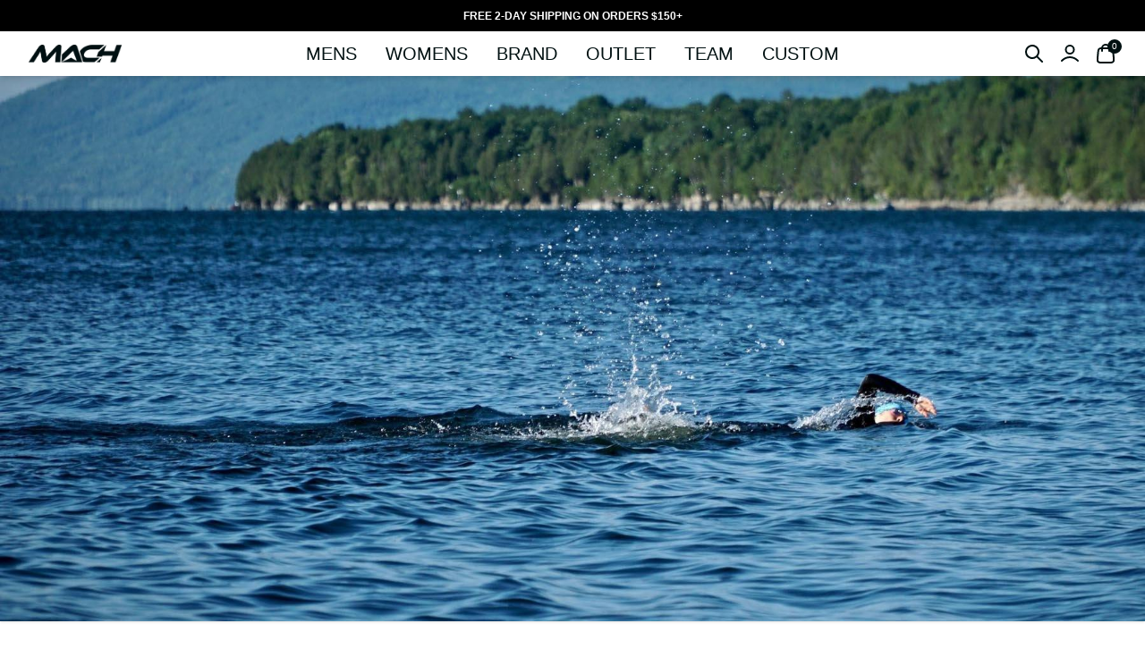

--- FILE ---
content_type: text/html; charset=utf-8
request_url: https://www.machapparel.com/blogs/news/from-pool-fit-to-open-water-fast
body_size: 72595
content:















<!doctype html>
<html class="no-js"
      lang="en">
<head>
  <meta charset="utf-8">
  <meta http-equiv="X-UA-Compatible"
        content="IE=edge">
  <meta name="viewport"
        content="width=device-width,initial-scale=1,viewport-fit=cover">
  <meta name="theme-color"
        content="">
  <link rel="canonical"
        href="https://www.machapparel.com/blogs/news/from-pool-fit-to-open-water-fast">
  <link rel="preconnect"
        href="https://cdn.shopify.com"
        crossorigin>
  <link rel="preload"
        as="style"
        href="//www.machapparel.com/cdn/shop/t/56/assets/tailwind.css?v=146574603761032432181713562806">
  <link rel="preload"
        as="style"
        href="//www.machapparel.com/cdn/shop/t/56/assets/custom.css?v=125233780589918060761713562806">
  <link rel="preload"
        as="script"
        href="//www.machapparel.com/cdn/shop/t/56/assets/theme.js?v=50936125404390568681713562806">
  <link rel="preload"
        as="script"
        href="//www.machapparel.com/cdn/shop/t/56/assets/custom.js?v=17657825030611326281713562806">
  
  <script>
window.KiwiSizing = window.KiwiSizing === undefined ? {} : window.KiwiSizing;
KiwiSizing.shop = "machapparel.myshopify.com";


</script>
<link rel="icon"
          type="image/png"
          href="//www.machapparel.com/cdn/shop/files/Favicon_0815bcd2-e5f4-46b4-834f-98774565e578.png?crop=center&height=32&v=1697738454&width=32">
  <title>
    
    From Pool-Fit to Open-Water Fast
 &ndash; Mach Apparel
  </title>
  
    <meta name="description"
          content="Didn’t begin your athletic career as a rough-water swimmer?  That doesn’t mean you can’t become competent – or even competitive - in open water.  By introducing exercises and activities to your training, you can improve your technique, increase your strength, alleviate your fear of mass-start open water swims, and redu">
  

  

<meta property="og:site_name"
      content="Mach Apparel">
<meta property="og:url"
      content="https://www.machapparel.com/blogs/news/from-pool-fit-to-open-water-fast">
<meta property="og:title"
      content="From Pool-Fit to Open-Water Fast">
<meta property="og:type"
      content="article">
<meta property="og:description"
      content="Didn’t begin your athletic career as a rough-water swimmer?  That doesn’t mean you can’t become competent – or even competitive - in open water.  By introducing exercises and activities to your training, you can improve your technique, increase your strength, alleviate your fear of mass-start open water swims, and redu"><meta property="og:image"
        content="http://www.machapparel.com/cdn/shop/articles/OpenWater_Blog_8c200d83-577b-41c6-af77-ecb3c4b32537.jpg?v=1579585547">
  <meta property="og:image:secure_url"
        content="https://www.machapparel.com/cdn/shop/articles/OpenWater_Blog_8c200d83-577b-41c6-af77-ecb3c4b32537.jpg?v=1579585547">
  <meta property="og:image:width"
        content="1800">
  <meta property="og:image:height"
        content="1000"><meta name="twitter:site"
        content="@machapparel"><meta name="twitter:card"
      content="summary_large_image">
<meta name="twitter:title"
      content="From Pool-Fit to Open-Water Fast">
<meta name="twitter:description"
      content="Didn’t begin your athletic career as a rough-water swimmer?  That doesn’t mean you can’t become competent – or even competitive - in open water.  By introducing exercises and activities to your training, you can improve your technique, increase your strength, alleviate your fear of mass-start open water swims, and redu">

  <script>
  window.theme_content = {
  "cart_drawer": {
    "subtotal": "Subtotal",
    "shipping_and": "Free Shipping. Always.",
    "added": "Added:",
    "close": "Close"
  },
  "collection_grid_with_filters": {
    "reset": "Reset",
    "apply": "Apply",
    "hide_filters": "Hide Filters",
    "show_filters": "Show Filters",
    "sort_by": "Sort by",
    "featured": "Featured",
    "best_selling": "Best selling",
    "alphabetically_a_z": "Alphabetically, A-Z",
    "alphabetically_z_a": "Alphabetically, Z-A",
    "price_low": "Price, low to high",
    "price_high": "Price, high to low",
    "date_old": "Date, old to new",
    "date_new": "Date, new to old",
    "apply_sort": "Apply Sort",
    "clear_all": "clear all",
    "no_products": "No products Found",
    "use_fewer": "Use Fewer filters",
    "close_filters": "Close Filters"
  },
  "drawer_menu": {
    "close_nav": "Close nav"
  },
  "footer": {
    "follow_us": "Follow Us",
    "newsletter": "Newsletter",
    "thank_you": "Thank you for Signing Up"
  },
  "footer_route_based": {
    "follow_us": "Follow Us",
    "newsletter": "Newsletter",
    "thank_you": "Thank you for Signing Up"
  },
  "main_article": {
    "comments": "Comments",
    "no_comments": "No comments yet",
    "comments_2": "comments",
    "add_a": "Add a Comment",
    "all_comments": "All comments are require moderation",
    "previous_article": "Previous Article",
    "next_article": "Next Article",
    "related_articles": "Related Articles",
    "related_products": "Related Products"
  },
  "main_blog": {
    "view_all": "View All"
  },
  "main_cart": {
    "my_cart": "My Cart",
    "product": "Product",
    "sku": "SKU",
    "quantity": "Quantity",
    "total": "Total",
    "shipping_and": "Shipping and taxes calculated at checkout.",
    "checkout": "Checkout",
    "this_is": "This is a gift",
    "cart_note": "Cart note",
    "your_cart": "Your Cart is Empty",
    "have_an": "Have an account?",
    "log_in": "Log in",
    "to_check": "to check out faster.",
    "continue_shopping": "Continue Shopping"
  },
  "main_collection_filter_sort_bar": {
    "featured": "Featured",
    "best_selling": "Best selling",
    "alphabetically_a_z": "Alphabetically, A-Z",
    "alphabetically_z_a": "Alphabetically, Z-A",
    "price_low": "Price, low to high",
    "price_high": "Price, high to low",
    "date_old": "Date, old to new",
    "date_new": "Date, new to old",
    "reset": "Reset",
    "apply_filters": "Apply Filters",
    "filters": "Filters",
    "sort_by": "Sort by",
    "apply_sort": "Apply Sort",
    "sort": "Sort",
    "clear_all": "clear all"
  },
  "main_collection_product_grid": {
    "no_products": "No products Found",
    "use_fewer": "Use Fewer filters"
  },
  "main_collections_list": {
    "no_collections": "No Collections Found"
  },
  "main_order": {
    "account": "Account",
    "order_history": "Order History",
    "addresses": "Addresses",
    "log_out": "Log Out",
    "order": "Order",
    "back_to": "Back to Orders",
    "product": "Product",
    "sku": "SKU",
    "quantity": "Quantity",
    "total": "Total",
    "subtotal": "Subtotal",
    "discount": "Discount",
    "shipping": "Shipping",
    "tax_included": "Tax included",
    "tax_excluded": "Tax excluded",
    "refunded_amount": "Refunded amount",
    "billing_address": "Billing Address",
    "no_billing": "No Billing Address",
    "shipping_address": "Shipping Address",
    "no_shipping": "No shipping address was required for this order."
  },
  "main_search_filters": {
    "relevance": "Relevance",
    "featured": "Featured",
    "best_selling": "Best selling",
    "alphabetically_a_z": "Alphabetically, A-Z",
    "alphabetically_z_a": "Alphabetically, Z-A",
    "price_low": "Price, low to high",
    "price_high": "Price, high to low",
    "date_old": "Date, old to new",
    "date_new": "Date, new to old",
    "reset": "Reset",
    "apply_filters": "Apply Filters",
    "filters": "Filters",
    "sort_by": "Sort by",
    "apply_sort": "Apply Sort",
    "sort": "Sort",
    "clear_all": "clear all"
  },
  "main_search_input": {
    "search_results": "Search Results",
    "article": "Article",
    "page": "Page",
    "product": "Product",
    "apply_changes": "Apply changes"
  },
  "password_footer": {
    "follow_us": "Follow Us",
    "newsletter": "Newsletter",
    "thank_you": "Thank you for Signing Up"
  },
  "product_drawer": {
    "close": "Close"
  },
  "product_quick_view": {
    "close": "Close"
  },
  "search_grid_with_filters": {
    "reset": "Reset",
    "apply": "Apply",
    "hide_filters": "Hide Filters",
    "show_filters": "Show Filters",
    "sort_by": "Sort by",
    "relevance": "Relevance",
    "featured": "Featured",
    "best_selling": "Best selling",
    "alphabetically_a_z": "Alphabetically, A-Z",
    "alphabetically_z_a": "Alphabetically, Z-A",
    "price_low": "Price, low to high",
    "price_high": "Price, high to low",
    "date_old": "Date, old to new",
    "date_new": "Date, new to old",
    "apply_sort": "Apply Sort",
    "clear_all": "clear all",
    "no_items": "No Items Found",
    "close_filters": "Close Filters"
  },
  "tagged_product_images": {
    "select_tab": "Select tab"
  },
  "video_banner": {
    "close": "Close"
  },
  "benefit_tabs": {
    "select_tab": "Select tab"
  },
  "bundle": {
    "show_previous": "Show Previous Item",
    "show_next": "Show Next Item"
  },
  "featured_articles": {
    "view_all": "View all"
  },
  "header": {
    "show_previous": "Show Previous Item",
    "show_next": "Show Next Item",
    "menu": "Menu",
    "back": "Back",
    "close_nav": "Close nav",
    "account": "Account",
    "login": "Login",
    "search": "Search",
    "cart": "Cart"
  },
  "newsletter": {
    "newsletter": "Newsletter",
    "thank_you": "Thank you for Signing Up"
  },
  "object_over_image": {
    "view_product": "View Product",
    "sold_out": "Sold Out",
    "shop_now": "Shop now"
  },
  "product": {
    "add_to": "Add to Cart",
    "sold_out": "Sold Out",
    "unavailable": "Unavailable",
    "pre_order": "Pre-Order",
    "in_stock": "In Stock",
    "available": "Available",
    "last_item": "Last item",
    "items_left": "items left",
    "close": "Close",
    "quantity": "Quantity",
    "no_reviews": "No reviews",
    "sold_out_2": "Sold out"
  },
  "slideshow": {
    "close": "Close"
  },
  "collection_card": {
    "starting_at": "Starting at"
  },
  "form": {
    "newsletter": "Newsletter",
    "thank_you": "Thank you for Signing Up"
  },
  "product_labels": {
    "sold_out": "Sold out"
  },
  "object_card": {
    "starting_at": "Starting at"
  },
  "product_card": {
    "no_reviews": "No reviews"
  },
  "product_preview_card": {
    "no_reviews": "No reviews"
  },
  "scroll_bar_elements": {
    "show_previous": "Show Previous Item",
    "show_next": "Show Next Item"
  },
  "gift_card": {
    "gift_card": "Gift Card Disabled",
    "expired_on": "Expired on:",
    "expires_on": "Expires on:",
    "use_this": "Use this code at checkout to redeem your gift card"
  }
};
</script>
  

  <!-- Google Tag Manager -->
<script>(function(w,d,s,l,i){w[l]=w[l]||[];w[l].push({'gtm.start':
new Date().getTime(),event:'gtm.js'});var f=d.getElementsByTagName(s)[0],
j=d.createElement(s),dl=l!='dataLayer'?'&l='+l:'';j.async=true;j.src=
'https://www.googletagmanager.com/gtm.js?id='+i+dl;f.parentNode.insertBefore(j,f);
})(window,document,'script','dataLayer','GTM-MRXKXNP');</script>
<!-- End Google Tag Manager -->

  
  <script>window.performance && window.performance.mark && window.performance.mark('shopify.content_for_header.start');</script><meta name="google-site-verification" content="DeWV4NxNXK8wXZd4IXa_0sP7QIGBKGYXAJKfQMy-RkQ">
<meta name="google-site-verification" content="7EvYaNfb2g26S0jeQc32lfhkYRxb0yzdWVt6067CF10">
<meta name="google-site-verification" content="l0efrKaUgqDyCuNWnWz4FPQx3db3hkuxlWN3Sl-Q17Y">
<meta name="google-site-verification" content="vFlxOjNBob5bwCdpbC4BydjyGnThkkEGPbuV6MQOr_Q">
<meta name="facebook-domain-verification" content="y3ilou9sf66ul24cevjson3ek43475">
<meta id="shopify-digital-wallet" name="shopify-digital-wallet" content="/18754895936/digital_wallets/dialog">
<meta name="shopify-checkout-api-token" content="63b1af73f3e81feefbc2168c89a13ceb">
<meta id="in-context-paypal-metadata" data-shop-id="18754895936" data-venmo-supported="false" data-environment="production" data-locale="en_US" data-paypal-v4="true" data-currency="USD">
<link rel="alternate" type="application/atom+xml" title="Feed" href="/blogs/news.atom" />
<script async="async" src="/checkouts/internal/preloads.js?locale=en-US"></script>
<link rel="preconnect" href="https://shop.app" crossorigin="anonymous">
<script async="async" src="https://shop.app/checkouts/internal/preloads.js?locale=en-US&shop_id=18754895936" crossorigin="anonymous"></script>
<script id="apple-pay-shop-capabilities" type="application/json">{"shopId":18754895936,"countryCode":"US","currencyCode":"USD","merchantCapabilities":["supports3DS"],"merchantId":"gid:\/\/shopify\/Shop\/18754895936","merchantName":"Mach Apparel","requiredBillingContactFields":["postalAddress","email"],"requiredShippingContactFields":["postalAddress","email"],"shippingType":"shipping","supportedNetworks":["visa","masterCard","amex","discover","elo","jcb"],"total":{"type":"pending","label":"Mach Apparel","amount":"1.00"},"shopifyPaymentsEnabled":true,"supportsSubscriptions":true}</script>
<script id="shopify-features" type="application/json">{"accessToken":"63b1af73f3e81feefbc2168c89a13ceb","betas":["rich-media-storefront-analytics"],"domain":"www.machapparel.com","predictiveSearch":true,"shopId":18754895936,"locale":"en"}</script>
<script>var Shopify = Shopify || {};
Shopify.shop = "machapparel.myshopify.com";
Shopify.locale = "en";
Shopify.currency = {"active":"USD","rate":"1.0"};
Shopify.country = "US";
Shopify.theme = {"name":"Smart Theme - Shopify Outage Fix [04.19.24]","id":135530578082,"schema_name":"Smart","schema_version":"2.5.1","theme_store_id":null,"role":"main"};
Shopify.theme.handle = "null";
Shopify.theme.style = {"id":null,"handle":null};
Shopify.cdnHost = "www.machapparel.com/cdn";
Shopify.routes = Shopify.routes || {};
Shopify.routes.root = "/";</script>
<script type="module">!function(o){(o.Shopify=o.Shopify||{}).modules=!0}(window);</script>
<script>!function(o){function n(){var o=[];function n(){o.push(Array.prototype.slice.apply(arguments))}return n.q=o,n}var t=o.Shopify=o.Shopify||{};t.loadFeatures=n(),t.autoloadFeatures=n()}(window);</script>
<script>
  window.ShopifyPay = window.ShopifyPay || {};
  window.ShopifyPay.apiHost = "shop.app\/pay";
  window.ShopifyPay.redirectState = null;
</script>
<script id="shop-js-analytics" type="application/json">{"pageType":"article"}</script>
<script defer="defer" async type="module" src="//www.machapparel.com/cdn/shopifycloud/shop-js/modules/v2/client.init-shop-cart-sync_C5BV16lS.en.esm.js"></script>
<script defer="defer" async type="module" src="//www.machapparel.com/cdn/shopifycloud/shop-js/modules/v2/chunk.common_CygWptCX.esm.js"></script>
<script type="module">
  await import("//www.machapparel.com/cdn/shopifycloud/shop-js/modules/v2/client.init-shop-cart-sync_C5BV16lS.en.esm.js");
await import("//www.machapparel.com/cdn/shopifycloud/shop-js/modules/v2/chunk.common_CygWptCX.esm.js");

  window.Shopify.SignInWithShop?.initShopCartSync?.({"fedCMEnabled":true,"windoidEnabled":true});

</script>
<script>
  window.Shopify = window.Shopify || {};
  if (!window.Shopify.featureAssets) window.Shopify.featureAssets = {};
  window.Shopify.featureAssets['shop-js'] = {"shop-cart-sync":["modules/v2/client.shop-cart-sync_ZFArdW7E.en.esm.js","modules/v2/chunk.common_CygWptCX.esm.js"],"init-fed-cm":["modules/v2/client.init-fed-cm_CmiC4vf6.en.esm.js","modules/v2/chunk.common_CygWptCX.esm.js"],"shop-button":["modules/v2/client.shop-button_tlx5R9nI.en.esm.js","modules/v2/chunk.common_CygWptCX.esm.js"],"shop-cash-offers":["modules/v2/client.shop-cash-offers_DOA2yAJr.en.esm.js","modules/v2/chunk.common_CygWptCX.esm.js","modules/v2/chunk.modal_D71HUcav.esm.js"],"init-windoid":["modules/v2/client.init-windoid_sURxWdc1.en.esm.js","modules/v2/chunk.common_CygWptCX.esm.js"],"shop-toast-manager":["modules/v2/client.shop-toast-manager_ClPi3nE9.en.esm.js","modules/v2/chunk.common_CygWptCX.esm.js"],"init-shop-email-lookup-coordinator":["modules/v2/client.init-shop-email-lookup-coordinator_B8hsDcYM.en.esm.js","modules/v2/chunk.common_CygWptCX.esm.js"],"init-shop-cart-sync":["modules/v2/client.init-shop-cart-sync_C5BV16lS.en.esm.js","modules/v2/chunk.common_CygWptCX.esm.js"],"avatar":["modules/v2/client.avatar_BTnouDA3.en.esm.js"],"pay-button":["modules/v2/client.pay-button_FdsNuTd3.en.esm.js","modules/v2/chunk.common_CygWptCX.esm.js"],"init-customer-accounts":["modules/v2/client.init-customer-accounts_DxDtT_ad.en.esm.js","modules/v2/client.shop-login-button_C5VAVYt1.en.esm.js","modules/v2/chunk.common_CygWptCX.esm.js","modules/v2/chunk.modal_D71HUcav.esm.js"],"init-shop-for-new-customer-accounts":["modules/v2/client.init-shop-for-new-customer-accounts_ChsxoAhi.en.esm.js","modules/v2/client.shop-login-button_C5VAVYt1.en.esm.js","modules/v2/chunk.common_CygWptCX.esm.js","modules/v2/chunk.modal_D71HUcav.esm.js"],"shop-login-button":["modules/v2/client.shop-login-button_C5VAVYt1.en.esm.js","modules/v2/chunk.common_CygWptCX.esm.js","modules/v2/chunk.modal_D71HUcav.esm.js"],"init-customer-accounts-sign-up":["modules/v2/client.init-customer-accounts-sign-up_CPSyQ0Tj.en.esm.js","modules/v2/client.shop-login-button_C5VAVYt1.en.esm.js","modules/v2/chunk.common_CygWptCX.esm.js","modules/v2/chunk.modal_D71HUcav.esm.js"],"shop-follow-button":["modules/v2/client.shop-follow-button_Cva4Ekp9.en.esm.js","modules/v2/chunk.common_CygWptCX.esm.js","modules/v2/chunk.modal_D71HUcav.esm.js"],"checkout-modal":["modules/v2/client.checkout-modal_BPM8l0SH.en.esm.js","modules/v2/chunk.common_CygWptCX.esm.js","modules/v2/chunk.modal_D71HUcav.esm.js"],"lead-capture":["modules/v2/client.lead-capture_Bi8yE_yS.en.esm.js","modules/v2/chunk.common_CygWptCX.esm.js","modules/v2/chunk.modal_D71HUcav.esm.js"],"shop-login":["modules/v2/client.shop-login_D6lNrXab.en.esm.js","modules/v2/chunk.common_CygWptCX.esm.js","modules/v2/chunk.modal_D71HUcav.esm.js"],"payment-terms":["modules/v2/client.payment-terms_CZxnsJam.en.esm.js","modules/v2/chunk.common_CygWptCX.esm.js","modules/v2/chunk.modal_D71HUcav.esm.js"]};
</script>
<script>(function() {
  var isLoaded = false;
  function asyncLoad() {
    if (isLoaded) return;
    isLoaded = true;
    var urls = ["https:\/\/app.kiwisizing.com\/web\/js\/dist\/kiwiSizing\/plugin\/SizingPlugin.prod.js?v=330\u0026shop=machapparel.myshopify.com","https:\/\/id-shop.govx.com\/app\/machapparel.myshopify.com\/govx.js?shop=machapparel.myshopify.com"];
    for (var i = 0; i < urls.length; i++) {
      var s = document.createElement('script');
      s.type = 'text/javascript';
      s.async = true;
      s.src = urls[i];
      var x = document.getElementsByTagName('script')[0];
      x.parentNode.insertBefore(s, x);
    }
  };
  if(window.attachEvent) {
    window.attachEvent('onload', asyncLoad);
  } else {
    window.addEventListener('load', asyncLoad, false);
  }
})();</script>
<script id="__st">var __st={"a":18754895936,"offset":-25200,"reqid":"8acff5cb-c268-4d4f-bdda-4bf1b4ac6def-1768758730","pageurl":"www.machapparel.com\/blogs\/news\/from-pool-fit-to-open-water-fast","s":"articles-382573772864","u":"18b07ecdf6af","p":"article","rtyp":"article","rid":382573772864};</script>
<script>window.ShopifyPaypalV4VisibilityTracking = true;</script>
<script id="captcha-bootstrap">!function(){'use strict';const t='contact',e='account',n='new_comment',o=[[t,t],['blogs',n],['comments',n],[t,'customer']],c=[[e,'customer_login'],[e,'guest_login'],[e,'recover_customer_password'],[e,'create_customer']],r=t=>t.map((([t,e])=>`form[action*='/${t}']:not([data-nocaptcha='true']) input[name='form_type'][value='${e}']`)).join(','),a=t=>()=>t?[...document.querySelectorAll(t)].map((t=>t.form)):[];function s(){const t=[...o],e=r(t);return a(e)}const i='password',u='form_key',d=['recaptcha-v3-token','g-recaptcha-response','h-captcha-response',i],f=()=>{try{return window.sessionStorage}catch{return}},m='__shopify_v',_=t=>t.elements[u];function p(t,e,n=!1){try{const o=window.sessionStorage,c=JSON.parse(o.getItem(e)),{data:r}=function(t){const{data:e,action:n}=t;return t[m]||n?{data:e,action:n}:{data:t,action:n}}(c);for(const[e,n]of Object.entries(r))t.elements[e]&&(t.elements[e].value=n);n&&o.removeItem(e)}catch(o){console.error('form repopulation failed',{error:o})}}const l='form_type',E='cptcha';function T(t){t.dataset[E]=!0}const w=window,h=w.document,L='Shopify',v='ce_forms',y='captcha';let A=!1;((t,e)=>{const n=(g='f06e6c50-85a8-45c8-87d0-21a2b65856fe',I='https://cdn.shopify.com/shopifycloud/storefront-forms-hcaptcha/ce_storefront_forms_captcha_hcaptcha.v1.5.2.iife.js',D={infoText:'Protected by hCaptcha',privacyText:'Privacy',termsText:'Terms'},(t,e,n)=>{const o=w[L][v],c=o.bindForm;if(c)return c(t,g,e,D).then(n);var r;o.q.push([[t,g,e,D],n]),r=I,A||(h.body.append(Object.assign(h.createElement('script'),{id:'captcha-provider',async:!0,src:r})),A=!0)});var g,I,D;w[L]=w[L]||{},w[L][v]=w[L][v]||{},w[L][v].q=[],w[L][y]=w[L][y]||{},w[L][y].protect=function(t,e){n(t,void 0,e),T(t)},Object.freeze(w[L][y]),function(t,e,n,w,h,L){const[v,y,A,g]=function(t,e,n){const i=e?o:[],u=t?c:[],d=[...i,...u],f=r(d),m=r(i),_=r(d.filter((([t,e])=>n.includes(e))));return[a(f),a(m),a(_),s()]}(w,h,L),I=t=>{const e=t.target;return e instanceof HTMLFormElement?e:e&&e.form},D=t=>v().includes(t);t.addEventListener('submit',(t=>{const e=I(t);if(!e)return;const n=D(e)&&!e.dataset.hcaptchaBound&&!e.dataset.recaptchaBound,o=_(e),c=g().includes(e)&&(!o||!o.value);(n||c)&&t.preventDefault(),c&&!n&&(function(t){try{if(!f())return;!function(t){const e=f();if(!e)return;const n=_(t);if(!n)return;const o=n.value;o&&e.removeItem(o)}(t);const e=Array.from(Array(32),(()=>Math.random().toString(36)[2])).join('');!function(t,e){_(t)||t.append(Object.assign(document.createElement('input'),{type:'hidden',name:u})),t.elements[u].value=e}(t,e),function(t,e){const n=f();if(!n)return;const o=[...t.querySelectorAll(`input[type='${i}']`)].map((({name:t})=>t)),c=[...d,...o],r={};for(const[a,s]of new FormData(t).entries())c.includes(a)||(r[a]=s);n.setItem(e,JSON.stringify({[m]:1,action:t.action,data:r}))}(t,e)}catch(e){console.error('failed to persist form',e)}}(e),e.submit())}));const S=(t,e)=>{t&&!t.dataset[E]&&(n(t,e.some((e=>e===t))),T(t))};for(const o of['focusin','change'])t.addEventListener(o,(t=>{const e=I(t);D(e)&&S(e,y())}));const B=e.get('form_key'),M=e.get(l),P=B&&M;t.addEventListener('DOMContentLoaded',(()=>{const t=y();if(P)for(const e of t)e.elements[l].value===M&&p(e,B);[...new Set([...A(),...v().filter((t=>'true'===t.dataset.shopifyCaptcha))])].forEach((e=>S(e,t)))}))}(h,new URLSearchParams(w.location.search),n,t,e,['guest_login'])})(!0,!0)}();</script>
<script integrity="sha256-4kQ18oKyAcykRKYeNunJcIwy7WH5gtpwJnB7kiuLZ1E=" data-source-attribution="shopify.loadfeatures" defer="defer" src="//www.machapparel.com/cdn/shopifycloud/storefront/assets/storefront/load_feature-a0a9edcb.js" crossorigin="anonymous"></script>
<script crossorigin="anonymous" defer="defer" src="//www.machapparel.com/cdn/shopifycloud/storefront/assets/shopify_pay/storefront-65b4c6d7.js?v=20250812"></script>
<script data-source-attribution="shopify.dynamic_checkout.dynamic.init">var Shopify=Shopify||{};Shopify.PaymentButton=Shopify.PaymentButton||{isStorefrontPortableWallets:!0,init:function(){window.Shopify.PaymentButton.init=function(){};var t=document.createElement("script");t.src="https://www.machapparel.com/cdn/shopifycloud/portable-wallets/latest/portable-wallets.en.js",t.type="module",document.head.appendChild(t)}};
</script>
<script data-source-attribution="shopify.dynamic_checkout.buyer_consent">
  function portableWalletsHideBuyerConsent(e){var t=document.getElementById("shopify-buyer-consent"),n=document.getElementById("shopify-subscription-policy-button");t&&n&&(t.classList.add("hidden"),t.setAttribute("aria-hidden","true"),n.removeEventListener("click",e))}function portableWalletsShowBuyerConsent(e){var t=document.getElementById("shopify-buyer-consent"),n=document.getElementById("shopify-subscription-policy-button");t&&n&&(t.classList.remove("hidden"),t.removeAttribute("aria-hidden"),n.addEventListener("click",e))}window.Shopify?.PaymentButton&&(window.Shopify.PaymentButton.hideBuyerConsent=portableWalletsHideBuyerConsent,window.Shopify.PaymentButton.showBuyerConsent=portableWalletsShowBuyerConsent);
</script>
<script data-source-attribution="shopify.dynamic_checkout.cart.bootstrap">document.addEventListener("DOMContentLoaded",(function(){function t(){return document.querySelector("shopify-accelerated-checkout-cart, shopify-accelerated-checkout")}if(t())Shopify.PaymentButton.init();else{new MutationObserver((function(e,n){t()&&(Shopify.PaymentButton.init(),n.disconnect())})).observe(document.body,{childList:!0,subtree:!0})}}));
</script>
<link id="shopify-accelerated-checkout-styles" rel="stylesheet" media="screen" href="https://www.machapparel.com/cdn/shopifycloud/portable-wallets/latest/accelerated-checkout-backwards-compat.css" crossorigin="anonymous">
<style id="shopify-accelerated-checkout-cart">
        #shopify-buyer-consent {
  margin-top: 1em;
  display: inline-block;
  width: 100%;
}

#shopify-buyer-consent.hidden {
  display: none;
}

#shopify-subscription-policy-button {
  background: none;
  border: none;
  padding: 0;
  text-decoration: underline;
  font-size: inherit;
  cursor: pointer;
}

#shopify-subscription-policy-button::before {
  box-shadow: none;
}

      </style>

<script>window.performance && window.performance.mark && window.performance.mark('shopify.content_for_header.end');</script>
  <!-- "snippets/shogun-products.liquid" was not rendered, the associated app was uninstalled -->


  <script>
    window['missingImageAltTags'] = [];
  </script>
  <script src="https://code.jquery.com/jquery-3.7.1.min.js"></script>
  <link rel="stylesheet"
        href="//www.machapparel.com/cdn/shop/t/56/assets/tailwind.css?v=146574603761032432181713562806">
  <link rel="stylesheet"
        href="//www.machapparel.com/cdn/shop/t/56/assets/custom.css?v=125233780589918060761713562806">
  <script type="module"
          src="//www.machapparel.com/cdn/shop/t/56/assets/theme.js?v=50936125404390568681713562806"
          defer></script>
  <script type="module"
          src="//www.machapparel.com/cdn/shop/t/56/assets/custom.js?v=17657825030611326281713562806"
          defer></script>

  

  <script type="application/json"
          data-color-swatches>{
  "example with filename only": "url(green-camo.jpg)",
  "example with full filename": "url(https://cdn.shopify.com/s/files/1/0671/7440/0319/files/business-pug-working-on-laptop.jpg)",
  "probably not a color": "#000000"
}
</script>

  
    

    
<link rel="preload"
            as="font"
            href="//www.machapparel.com/cdn/fonts/lato/lato_n4.c3b93d431f0091c8be23185e15c9d1fee1e971c5.woff2"
            type="font/woff2"
            crossorigin>
    

    
<link rel="preload"
            as="font"
            href="//www.machapparel.com/cdn/fonts/lato/lato_n4.c3b93d431f0091c8be23185e15c9d1fee1e971c5.woff2"
            type="font/woff2"
            crossorigin>
    

    
<link rel="preload"
            as="font"
            href="//www.machapparel.com/cdn/fonts/lato/lato_n4.c3b93d431f0091c8be23185e15c9d1fee1e971c5.woff2"
            type="font/woff2"
            crossorigin>
    

    
<link rel="preload"
            as="font"
            href="//www.machapparel.com/cdn/fonts/lato/lato_n4.c3b93d431f0091c8be23185e15c9d1fee1e971c5.woff2"
            type="font/woff2"
            crossorigin>
    

    
<link rel="preload"
            as="font"
            href="//www.machapparel.com/cdn/fonts/lato/lato_n4.c3b93d431f0091c8be23185e15c9d1fee1e971c5.woff2"
            type="font/woff2"
            crossorigin>


  
  <style>
                                        @font-face {  font-family: Lato;  font-weight: 400;  font-style: normal;  font-display: swap;  src: url("//www.machapparel.com/cdn/fonts/lato/lato_n4.c3b93d431f0091c8be23185e15c9d1fee1e971c5.woff2") format("woff2"),       url("//www.machapparel.com/cdn/fonts/lato/lato_n4.d5c00c781efb195594fd2fd4ad04f7882949e327.woff") format("woff");}                      @font-face {  font-family: Lato;  font-weight: 400;  font-style: italic;  font-display: swap;  src: url("//www.machapparel.com/cdn/fonts/lato/lato_i4.09c847adc47c2fefc3368f2e241a3712168bc4b6.woff2") format("woff2"),       url("//www.machapparel.com/cdn/fonts/lato/lato_i4.3c7d9eb6c1b0a2bf62d892c3ee4582b016d0f30c.woff") format("woff");}                      @font-face {  font-family: Lato;  font-weight: 500;  font-style: normal;  font-display: swap;  src: url("//www.machapparel.com/cdn/fonts/lato/lato_n5.b2fec044fbe05725e71d90882e5f3b21dae2efbd.woff2") format("woff2"),       url("//www.machapparel.com/cdn/fonts/lato/lato_n5.f25a9a5c73ff9372e69074488f99e8ac702b5447.woff") format("woff");}                      @font-face {  font-family: Lato;  font-weight: 600;  font-style: normal;  font-display: swap;  src: url("//www.machapparel.com/cdn/fonts/lato/lato_n6.38d0e3b23b74a60f769c51d1df73fac96c580d59.woff2") format("woff2"),       url("//www.machapparel.com/cdn/fonts/lato/lato_n6.3365366161bdcc36a3f97cfbb23954d8c4bf4079.woff") format("woff");}                      @font-face {  font-family: Lato;  font-weight: 700;  font-style: normal;  font-display: swap;  src: url("//www.machapparel.com/cdn/fonts/lato/lato_n7.900f219bc7337bc57a7a2151983f0a4a4d9d5dcf.woff2") format("woff2"),       url("//www.machapparel.com/cdn/fonts/lato/lato_n7.a55c60751adcc35be7c4f8a0313f9698598612ee.woff") format("woff");}                                          @font-face {  font-family: Lato;  font-weight: 300;  font-style: normal;  font-display: swap;  src: url("//www.machapparel.com/cdn/fonts/lato/lato_n3.a7080ececf6191f1dd5b0cb021691ca9b855c876.woff2") format("woff2"),       url("//www.machapparel.com/cdn/fonts/lato/lato_n3.61e34b2ff7341f66543eb08e8c47eef9e1cde558.woff") format("woff");}                                              @font-face {  font-family: Lato;  font-weight: 700;  font-style: italic;  font-display: swap;  src: url("//www.machapparel.com/cdn/fonts/lato/lato_i7.16ba75868b37083a879b8dd9f2be44e067dfbf92.woff2") format("woff2"),       url("//www.machapparel.com/cdn/fonts/lato/lato_i7.4c07c2b3b7e64ab516aa2f2081d2bb0366b9dce8.woff") format("woff");}                      @font-face {  font-family: Lato;  font-weight: 800;  font-style: normal;  font-display: swap;  src: url("//www.machapparel.com/cdn/fonts/lato/lato_n8.1117b90add05215dbc8fbc91c5f9d67872eb3fb3.woff2") format("woff2"),       url("//www.machapparel.com/cdn/fonts/lato/lato_n8.6bcabf8485cf657fec14e0a6e1af25cf01733df7.woff") format("woff");}                                                                                                                                                                                                                                          .font-group-1 {              --font-h1-family: Lato, sans-serif;            --font-h1-size: 48px;      --font-h1-size-sm: 36px;      --font-h1-weight: 400;      --font-h1-weight-sm: 400;      --font-h1-height: 1.1;      --font-h1-height-sm: 1.45;      --font-h1-spacing: -.01em;      --font-h1-spacing-sm: -.01em;      --font-h1-transform: none;      --font-h1-transform-sm: none;      --font-h1-style: normal;      --font-h1-style-sm: normal;      --font-h1-opacity: ;      --font-h1-opacity-sm: ;      }                      .font-group-1 {              --font-h2-family: Lato, sans-serif;            --font-h2-size: 40px;      --font-h2-size-sm: 32px;      --font-h2-weight: 400;      --font-h2-weight-sm: 400;      --font-h2-height: 1;      --font-h2-height-sm: 1.25;      --font-h2-spacing: 0;      --font-h2-spacing-sm: 0;      --font-h2-transform: none;      --font-h2-transform-sm: none;      --font-h2-style: normal;      --font-h2-style-sm: normal;      --font-h2-opacity: ;      --font-h2-opacity-sm: ;      }                      .font-group-1 {              --font-h3-family: Lato, sans-serif;            --font-h3-size: 24px;      --font-h3-size-sm: 21px;      --font-h3-weight: 400;      --font-h3-weight-sm: 400;      --font-h3-height: 1.3;      --font-h3-height-sm: 1.3;      --font-h3-spacing: -0.02em;      --font-h3-spacing-sm: -0.02em;      --font-h3-transform: none;      --font-h3-transform-sm: none;      --font-h3-style: normal;      --font-h3-style-sm: normal;      --font-h3-opacity: ;      --font-h3-opacity-sm: ;      }                      .font-group-1 {              --font-h4-family: Lato, sans-serif;            --font-h4-size: 18px;      --font-h4-size-sm: 17px;      --font-h4-weight: 400;      --font-h4-weight-sm: 400;      --font-h4-height: 1.4;      --font-h4-height-sm: 1.4;      --font-h4-spacing: 0;      --font-h4-spacing-sm: 0;      --font-h4-transform: none;      --font-h4-transform-sm: none;      --font-h4-style: normal;      --font-h4-style-sm: normal;      --font-h4-opacity: ;      --font-h4-opacity-sm: ;      }                      .font-group-1 {              --font-h5-family: Lato, sans-serif;            --font-h5-size: 16px;      --font-h5-size-sm: 16px;      --font-h5-weight: 400;      --font-h5-weight-sm: 400;      --font-h5-height: 1.3;      --font-h5-height-sm: 1.3;      --font-h5-spacing: 0;      --font-h5-spacing-sm: 0;      --font-h5-transform: none;      --font-h5-transform-sm: none;      --font-h5-style: normal;      --font-h5-style-sm: normal;      --font-h5-opacity: ;      --font-h5-opacity-sm: ;      }                      .font-group-1 {              --font-h6-family: Kameron, sans-serif;            --font-h6-size: 16px;      --font-h6-size-sm: 11px;      --font-h6-weight: 400;      --font-h6-weight-sm: 400;      --font-h6-height: 1.5;      --font-h6-height-sm: 1.5;      --font-h6-spacing: 0;      --font-h6-spacing-sm: 0;      --font-h6-transform: none;      --font-h6-transform-sm: none;      --font-h6-style: normal;      --font-h6-style-sm: normal;      --font-h6-opacity: ;      --font-h6-opacity-sm: ;      }                      .font-group-1 {              --font-p-family: Kameron, sans-serif;            --font-p-size: 16px;      --font-p-size-sm: 16px;      --font-p-weight: 400;      --font-p-weight-sm: 400;      --font-p-height: 1.4;      --font-p-height-sm: 1.4;      --font-p-spacing: 0;      --font-p-spacing-sm: 0;      --font-p-transform: none;      --font-p-transform-sm: none;      --font-p-style: normal;      --font-p-style-sm: normal;      --font-p-opacity: ;      --font-p-opacity-sm: ;      }              body {        font-family: 'Kameron', sans-serif;        }                            .font-group-2 {              --font-h1-family: 'Bebas Neue', sans-serif;            --font-h1-size: 48px;      --font-h1-size-sm: 36px;      --font-h1-weight: 700;      --font-h1-weight-sm: 700;      --font-h1-height: 1.1;      --font-h1-height-sm: 1.45;      --font-h1-spacing: -.01em;      --font-h1-spacing-sm: -.01em;      --font-h1-transform: none;      --font-h1-transform-sm: none;      --font-h1-style: normal;      --font-h1-style-sm: normal;      --font-h1-opacity: ;      --font-h1-opacity-sm: ;      }                      .font-group-2 {              --font-h2-family: 'Bebas Neue', sans-serif;            --font-h2-size: 40px;      --font-h2-size-sm: 32px;      --font-h2-weight: 700;      --font-h2-weight-sm: 700;      --font-h2-height: 1;      --font-h2-height-sm: 1.25;      --font-h2-spacing: 0;      --font-h2-spacing-sm: 0;      --font-h2-transform: none;      --font-h2-transform-sm: none;      --font-h2-style: normal;      --font-h2-style-sm: normal;      --font-h2-opacity: ;      --font-h2-opacity-sm: ;      }                      .font-group-2 {              --font-h3-family: 'Bebas Neue', sans-serif;            --font-h3-size: 24px;      --font-h3-size-sm: 21px;      --font-h3-weight: 700;      --font-h3-weight-sm: 700;      --font-h3-height: 1.3;      --font-h3-height-sm: 1.3;      --font-h3-spacing: 0;      --font-h3-spacing-sm: 0;      --font-h3-transform: none;      --font-h3-transform-sm: none;      --font-h3-style: normal;      --font-h3-style-sm: normal;      --font-h3-opacity: ;      --font-h3-opacity-sm: ;      }                      .font-group-2 {              --font-h4-family: 'Bebas Neue', sans-serif;            --font-h4-size: 18px;      --font-h4-size-sm: 17px;      --font-h4-weight: 700;      --font-h4-weight-sm: 700;      --font-h4-height: 1.4;      --font-h4-height-sm: 1.4;      --font-h4-spacing: 0;      --font-h4-spacing-sm: 0;      --font-h4-transform: none;      --font-h4-transform-sm: none;      --font-h4-style: normal;      --font-h4-style-sm: normal;      --font-h4-opacity: ;      --font-h4-opacity-sm: ;      }                      .font-group-2 {              --font-h5-family: 'Bebas Neue', sans-serif;            --font-h5-size: 16px;      --font-h5-size-sm: 13px;      --font-h5-weight: 700;      --font-h5-weight-sm: 700;      --font-h5-height: 1.3;      --font-h5-height-sm: 1.3;      --font-h5-spacing: 0;      --font-h5-spacing-sm: 0;      --font-h5-transform: none;      --font-h5-transform-sm: none;      --font-h5-style: normal;      --font-h5-style-sm: normal;      --font-h5-opacity: ;      --font-h5-opacity-sm: ;      }                      .font-group-2 {              --font-h6-family: 'Bebas Neue', sans-serif;            --font-h6-size: 12px;      --font-h6-size-sm: 12px;      --font-h6-weight: 700;      --font-h6-weight-sm: 700;      --font-h6-height: 1.5;      --font-h6-height-sm: 1.5;      --font-h6-spacing: 0;      --font-h6-spacing-sm: 0;      --font-h6-transform: none;      --font-h6-transform-sm: none;      --font-h6-style: normal;      --font-h6-style-sm: normal;      --font-h6-opacity: ;      --font-h6-opacity-sm: ;      }                      .font-group-2 {              --font-p-family: Kameron, sans-serif;            --font-p-size: 16px;      --font-p-size-sm: 16px;      --font-p-weight: 700;      --font-p-weight-sm: 700;      --font-p-height: 1.4;      --font-p-height-sm: 1.4;      --font-p-spacing: 0;      --font-p-spacing-sm: 0;      --font-p-transform: none;      --font-p-transform-sm: none;      --font-p-style: normal;      --font-p-style-sm: normal;      --font-p-opacity: ;      --font-p-opacity-sm: ;      }                            .font-group-3 {              --font-h1-family: Taviraj, sans-serif;            --font-h1-size: 48px;      --font-h1-size-sm: 36px;      --font-h1-weight: 400;      --font-h1-weight-sm: 400;      --font-h1-height: 1;      --font-h1-height-sm: 1;      --font-h1-spacing: 0;      --font-h1-spacing-sm: 0;      --font-h1-transform: uppercase;      --font-h1-transform-sm: uppercase;      --font-h1-style: normal;      --font-h1-style-sm: normal;      --font-h1-opacity: ;      --font-h1-opacity-sm: ;      }                      .font-group-3 {              --font-h2-family: Taviraj, sans-serif;            --font-h2-size: 40px;      --font-h2-size-sm: 32px;      --font-h2-weight: 400;      --font-h2-weight-sm: 400;      --font-h2-height: 1.1;      --font-h2-height-sm: 1.1;      --font-h2-spacing: 0;      --font-h2-spacing-sm: 0;      --font-h2-transform: uppercase;      --font-h2-transform-sm: uppercase;      --font-h2-style: normal;      --font-h2-style-sm: normal;      --font-h2-opacity: ;      --font-h2-opacity-sm: ;      }                      .font-group-3 {              --font-h3-family: Taviraj, sans-serif;            --font-h3-size: 24px;      --font-h3-size-sm: 21px;      --font-h3-weight: 400;      --font-h3-weight-sm: 400;      --font-h3-height: 1.2;      --font-h3-height-sm: 1.2;      --font-h3-spacing: 0;      --font-h3-spacing-sm: 0;      --font-h3-transform: uppercase;      --font-h3-transform-sm: uppercase;      --font-h3-style: normal;      --font-h3-style-sm: normal;      --font-h3-opacity: ;      --font-h3-opacity-sm: ;      }                      .font-group-3 {              --font-h4-family: Taviraj, sans-serif;            --font-h4-size: 18px;      --font-h4-size-sm: 17px;      --font-h4-weight: 400;      --font-h4-weight-sm: 400;      --font-h4-height: 1.3;      --font-h4-height-sm: 1.3;      --font-h4-spacing: 0;      --font-h4-spacing-sm: 0;      --font-h4-transform: uppercase;      --font-h4-transform-sm: uppercase;      --font-h4-style: normal;      --font-h4-style-sm: normal;      --font-h4-opacity: ;      --font-h4-opacity-sm: ;      }                      .font-group-3 {              --font-h5-family: Taviraj, sans-serif;            --font-h5-size: 14px;      --font-h5-size-sm: 13px;      --font-h5-weight: 400;      --font-h5-weight-sm: 400;      --font-h5-height: 1.3;      --font-h5-height-sm: 1.3;      --font-h5-spacing: 0;      --font-h5-spacing-sm: 0;      --font-h5-transform: uppercase;      --font-h5-transform-sm: uppercase;      --font-h5-style: normal;      --font-h5-style-sm: normal;      --font-h5-opacity: ;      --font-h5-opacity-sm: ;      }                      .font-group-3 {              --font-h6-family: Taviraj, sans-serif;            --font-h6-size: 12px;      --font-h6-size-sm: 11px;      --font-h6-weight: 400;      --font-h6-weight-sm: 400;      --font-h6-height: 1.5;      --font-h6-height-sm: 1.5;      --font-h6-spacing: 0;      --font-h6-spacing-sm: 0;      --font-h6-transform: uppercase;      --font-h6-transform-sm: uppercase;      --font-h6-style: normal;      --font-h6-style-sm: normal;      --font-h6-opacity: ;      --font-h6-opacity-sm: ;      }                      .font-group-3 {              --font-p-family: Taviraj, sans-serif;            --font-p-size: 16px;      --font-p-size-sm: 16px;      --font-p-weight: 400;      --font-p-weight-sm: 400;      --font-p-height: 1.7;      --font-p-height-sm: 1.7;      --font-p-spacing: 0;      --font-p-spacing-sm: 0;      --font-p-transform: uppercase;      --font-p-transform-sm: uppercase;      --font-p-style: normal;      --font-p-style-sm: normal;      --font-p-opacity: ;      --font-p-opacity-sm: ;      }                            .font-group-4 {              --font-h1-family: 'Avenir Next', sans-serif;            --font-h1-size: 48px;      --font-h1-size-sm: 36px;      --font-h1-weight: 700;      --font-h1-weight-sm: 700;      --font-h1-height: 1;      --font-h1-height-sm: 1;      --font-h1-spacing: 0;      --font-h1-spacing-sm: 0;      --font-h1-transform: none;      --font-h1-transform-sm: none;      --font-h1-style: normal;      --font-h1-style-sm: normal;      --font-h1-opacity: ;      --font-h1-opacity-sm: ;      }                      .font-group-4 {              --font-h2-family: Taviraj, sans-serif;            --font-h2-size: 40px;      --font-h2-size-sm: 32px;      --font-h2-weight: 700;      --font-h2-weight-sm: 700;      --font-h2-height: 1.1;      --font-h2-height-sm: 1.1;      --font-h2-spacing: 0;      --font-h2-spacing-sm: 0;      --font-h2-transform: none;      --font-h2-transform-sm: none;      --font-h2-style: normal;      --font-h2-style-sm: normal;      --font-h2-opacity: ;      --font-h2-opacity-sm: ;      }                      .font-group-4 {              --font-h3-family: Taviraj, sans-serif;            --font-h3-size: 24px;      --font-h3-size-sm: 21px;      --font-h3-weight: 600;      --font-h3-weight-sm: 600;      --font-h3-height: 1.2;      --font-h3-height-sm: 1.2;      --font-h3-spacing: 0;      --font-h3-spacing-sm: 0;      --font-h3-transform: none;      --font-h3-transform-sm: none;      --font-h3-style: normal;      --font-h3-style-sm: normal;      --font-h3-opacity: ;      --font-h3-opacity-sm: ;      }                      .font-group-4 {              --font-h4-family: Taviraj, sans-serif;            --font-h4-size: 18px;      --font-h4-size-sm: 17px;      --font-h4-weight: 600;      --font-h4-weight-sm: 600;      --font-h4-height: 1.3;      --font-h4-height-sm: 1.3;      --font-h4-spacing: 0;      --font-h4-spacing-sm: 0;      --font-h4-transform: none;      --font-h4-transform-sm: none;      --font-h4-style: normal;      --font-h4-style-sm: normal;      --font-h4-opacity: ;      --font-h4-opacity-sm: ;      }                      .font-group-4 {              --font-h5-family: Taviraj, sans-serif;            --font-h5-size: 14px;      --font-h5-size-sm: 13px;      --font-h5-weight: 600;      --font-h5-weight-sm: 600;      --font-h5-height: 1.3;      --font-h5-height-sm: 1.3;      --font-h5-spacing: 0;      --font-h5-spacing-sm: 0;      --font-h5-transform: none;      --font-h5-transform-sm: none;      --font-h5-style: normal;      --font-h5-style-sm: normal;      --font-h5-opacity: ;      --font-h5-opacity-sm: ;      }                      .font-group-4 {              --font-h6-family: Kameron, sans-serif;            --font-h6-size: 12px;      --font-h6-size-sm: 11px;      --font-h6-weight: 500;      --font-h6-weight-sm: 500;      --font-h6-height: 1.5;      --font-h6-height-sm: 1.5;      --font-h6-spacing: 0;      --font-h6-spacing-sm: 0;      --font-h6-transform: none;      --font-h6-transform-sm: none;      --font-h6-style: normal;      --font-h6-style-sm: normal;      --font-h6-opacity: ;      --font-h6-opacity-sm: ;      }                      .font-group-4 {              --font-p-family: Taviraj, sans-serif;            --font-p-size: 16px;      --font-p-size-sm: 16px;      --font-p-weight: 400;      --font-p-weight-sm: 400;      --font-p-height: 1.7;      --font-p-height-sm: 1.7;      --font-p-spacing: 0;      --font-p-spacing-sm: 0;      --font-p-transform: none;      --font-p-transform-sm: none;      --font-p-style: normal;      --font-p-style-sm: normal;      --font-p-opacity: ;      --font-p-opacity-sm: ;      }                        .color_scheme_1 {    --tw-text-opacity: 1;    color: rgb(var(--color-text) / var(--tw-text-opacity));    --tw-bg-opacity: 1;    background-color: rgb(var(--color-bg) / var(--tw-bg-opacity));    --color-text--rgb:0 16 17;    --color-text--hex: #001011;    --color-text: var(--color-text--rgb, #001011);    --color-overlay-text--rgb:255 255 255;    --color-overlay-text--hex: #ffffff;    --color-overlay-text: var(--color-overlay-text--rgb, #ffffff);    --color-bg--rgb:255 255 255;    --color-bg--hex: #ffffff;    --color-bg: var(--color-bg--rgb, #ffffff);    --color-bg-gradient: ;    --color-primary-text--rgb:255 255 255;    --color-primary-text--hex: #ffffff;    --color-primary-text: var(--color-primary-text--rgb, #ffffff);    --color-primary-bg--rgb:0 16 17;    --color-primary-bg--hex: #001011;    --color-primary-bg: var(--color-primary-bg--rgb, #001011);    --color-primary-bg-gradient: ;    --color-primary-outline--rgb:0 16 17;    --color-primary-outline--hex: #001011;    --color-primary-outline: var(--color-primary-outline--rgb, #001011);    --color-primary-bg--hover--rgb:0 88 94;    --color-primary-bg--hover--hex: #00585e;    --color-primary-bg--hover: var(--color-primary-bg--hover--rgb, #00585e);    --color-primary-outline--hover--rgb:0 88 94;    --color-primary-outline--hover--hex: #00585e;    --color-primary-outline--hover: var(--color-primary-outline--hover--rgb, #00585e);    --color-secondary-text--rgb:0 16 17;    --color-secondary-text--hex: #001011;    --color-secondary-text: var(--color-secondary-text--rgb, #001011);    --color-secondary-bg--rgb:108 207 246;    --color-secondary-bg--hex: #6ccff6;    --color-secondary-bg: var(--color-secondary-bg--rgb, #6ccff6);    --color-secondary-bg-gradient: ;    --color-secondary-outline--rgb:255 255 255;    --color-secondary-outline--hex: #ffffff;    --color-secondary-outline: var(--color-secondary-outline--rgb, #ffffff);    --color-secondary-bg--hover--rgb:60 191 243;    --color-secondary-bg--hover--hex: #3cbff3;    --color-secondary-bg--hover: var(--color-secondary-bg--hover--rgb, #3cbff3);    --color-secondary-outline--hover--rgb:230 230 230;    --color-secondary-outline--hover--hex: #e6e6e6;    --color-secondary-outline--hover: var(--color-secondary-outline--hover--rgb, #e6e6e6);    }:root {      --color-text--rgb:0 16 17;      --color-text--hex: #001011;      --color-text: var(--color-text--rgb, #001011);      --color-overlay-text--rgb:255 255 255;      --color-overlay-text--hex: #ffffff;      --color-overlay-text: var(--color-overlay-text--rgb, #ffffff);      --color-bg--rgb:255 255 255;      --color-bg--hex: #ffffff;      --color-bg: var(--color-bg--rgb, #ffffff);      --color-bg-gradient: ;      --color-primary-text--rgb:255 255 255;      --color-primary-text--hex: #ffffff;      --color-primary-text: var(--color-primary-text--rgb, #ffffff);      --color-primary-bg--rgb:0 16 17;      --color-primary-bg--hex: #001011;      --color-primary-bg: var(--color-primary-bg--rgb, #001011);      --color-primary-bg-gradient: ;      --color-primary-outline--rgb:0 16 17;      --color-primary-outline--hex: #001011;      --color-primary-outline: var(--color-primary-outline--rgb, #001011);      --color-primary-bg--hover--rgb:0 88 94;      --color-primary-bg--hover--hex: #00585e;      --color-primary-bg--hover: var(--color-primary-bg--hover--rgb, #00585e);      --color-primary-outline--hover--rgb:0 88 94;      --color-primary-outline--hover--hex: #00585e;      --color-primary-outline--hover: var(--color-primary-outline--hover--rgb, #00585e);      --color-secondary-text--rgb:0 16 17;      --color-secondary-text--hex: #001011;      --color-secondary-text: var(--color-secondary-text--rgb, #001011);      --color-secondary-bg--rgb:108 207 246;      --color-secondary-bg--hex: #6ccff6;      --color-secondary-bg: var(--color-secondary-bg--rgb, #6ccff6);      --color-secondary-bg-gradient: ;      --color-secondary-outline--rgb:255 255 255;      --color-secondary-outline--hex: #ffffff;      --color-secondary-outline: var(--color-secondary-outline--rgb, #ffffff);      --color-secondary-bg--hover--rgb:60 191 243;      --color-secondary-bg--hover--hex: #3cbff3;      --color-secondary-bg--hover: var(--color-secondary-bg--hover--rgb, #3cbff3);      --color-secondary-outline--hover--rgb:230 230 230;      --color-secondary-outline--hover--hex: #e6e6e6;      --color-secondary-outline--hover: var(--color-secondary-outline--hover--rgb, #e6e6e6);      }        .color_scheme_2 {    --tw-text-opacity: 1;    color: rgb(var(--color-text) / var(--tw-text-opacity));    --tw-bg-opacity: 1;    background-color: rgb(var(--color-bg) / var(--tw-bg-opacity));    --color-text--rgb:0 16 17;    --color-text--hex: #001011;    --color-text: var(--color-text--rgb, #001011);    --color-overlay-text--rgb:255 255 255;    --color-overlay-text--hex: #ffffff;    --color-overlay-text: var(--color-overlay-text--rgb, #ffffff);    --color-bg--rgb:224 243 251;    --color-bg--hex: #e0f3fb;    --color-bg: var(--color-bg--rgb, #e0f3fb);    --color-bg-gradient: ;    --color-primary-text--rgb:255 255 255;    --color-primary-text--hex: #ffffff;    --color-primary-text: var(--color-primary-text--rgb, #ffffff);    --color-primary-bg--rgb:0 16 17;    --color-primary-bg--hex: #001011;    --color-primary-bg: var(--color-primary-bg--rgb, #001011);    --color-primary-bg-gradient: ;    --color-primary-outline--rgb:0 16 17;    --color-primary-outline--hex: #001011;    --color-primary-outline: var(--color-primary-outline--rgb, #001011);    --color-primary-bg--hover--rgb:0 88 94;    --color-primary-bg--hover--hex: #00585e;    --color-primary-bg--hover: var(--color-primary-bg--hover--rgb, #00585e);    --color-primary-outline--hover--rgb:0 88 94;    --color-primary-outline--hover--hex: #00585e;    --color-primary-outline--hover: var(--color-primary-outline--hover--rgb, #00585e);    --color-secondary-text--rgb:255 255 255;    --color-secondary-text--hex: #ffffff;    --color-secondary-text: var(--color-secondary-text--rgb, #ffffff);    --color-secondary-bg--rgb:117 119 128;    --color-secondary-bg--hex: #757780;    --color-secondary-bg: var(--color-secondary-bg--rgb, #757780);    --color-secondary-bg-gradient: ;    --color-secondary-outline--rgb:117 119 128;    --color-secondary-outline--hex: #757780;    --color-secondary-outline: var(--color-secondary-outline--rgb, #757780);    --color-secondary-bg--hover--rgb:143 145 153;    --color-secondary-bg--hover--hex: #8f9199;    --color-secondary-bg--hover: var(--color-secondary-bg--hover--rgb, #8f9199);    --color-secondary-outline--hover--rgb:143 145 153;    --color-secondary-outline--hover--hex: #8f9199;    --color-secondary-outline--hover: var(--color-secondary-outline--hover--rgb, #8f9199);    }        .color_scheme_3 {    --tw-text-opacity: 1;    color: rgb(var(--color-text) / var(--tw-text-opacity));    --tw-bg-opacity: 1;    background-color: rgb(var(--color-bg) / var(--tw-bg-opacity));    --color-text--rgb:255 255 255;    --color-text--hex: #ffffff;    --color-text: var(--color-text--rgb, #ffffff);    --color-overlay-text--rgb:255 255 255;    --color-overlay-text--hex: #ffffff;    --color-overlay-text: var(--color-overlay-text--rgb, #ffffff);    --color-bg--rgb:117 119 128;    --color-bg--hex: #757780;    --color-bg: var(--color-bg--rgb, #757780);    --color-bg-gradient: ;    --color-primary-text--rgb:255 255 255;    --color-primary-text--hex: #ffffff;    --color-primary-text: var(--color-primary-text--rgb, #ffffff);    --color-primary-bg--rgb:0 16 17;    --color-primary-bg--hex: #001011;    --color-primary-bg: var(--color-primary-bg--rgb, #001011);    --color-primary-bg-gradient: ;    --color-primary-outline--rgb:0 16 17;    --color-primary-outline--hex: #001011;    --color-primary-outline: var(--color-primary-outline--rgb, #001011);    --color-primary-bg--hover--rgb:0 88 94;    --color-primary-bg--hover--hex: #00585e;    --color-primary-bg--hover: var(--color-primary-bg--hover--rgb, #00585e);    --color-primary-outline--hover--rgb:0 88 94;    --color-primary-outline--hover--hex: #00585e;    --color-primary-outline--hover: var(--color-primary-outline--hover--rgb, #00585e);    --color-secondary-text--rgb:0 16 17;    --color-secondary-text--hex: #001011;    --color-secondary-text: var(--color-secondary-text--rgb, #001011);    --color-secondary-bg--rgb:255 255 255;    --color-secondary-bg--hex: #ffffff;    --color-secondary-bg: var(--color-secondary-bg--rgb, #ffffff);    --color-secondary-bg-gradient: ;    --color-secondary-outline--rgb:0 16 17;    --color-secondary-outline--hex: #001011;    --color-secondary-outline: var(--color-secondary-outline--rgb, #001011);    --color-secondary-bg--hover--rgb:230 230 230;    --color-secondary-bg--hover--hex: #e6e6e6;    --color-secondary-bg--hover: var(--color-secondary-bg--hover--rgb, #e6e6e6);    --color-secondary-outline--hover--rgb:0 64 68;    --color-secondary-outline--hover--hex: #004044;    --color-secondary-outline--hover: var(--color-secondary-outline--hover--rgb, #004044);    }        .color_scheme_4 {    --tw-text-opacity: 1;    color: rgb(var(--color-text) / var(--tw-text-opacity));    --tw-bg-opacity: 1;    background-color: rgb(var(--color-bg) / var(--tw-bg-opacity));    --color-text--rgb:0 16 17;    --color-text--hex: #001011;    --color-text: var(--color-text--rgb, #001011);    --color-overlay-text--rgb:255 255 255;    --color-overlay-text--hex: #ffffff;    --color-overlay-text: var(--color-overlay-text--rgb, #ffffff);    --color-bg--rgb:108 207 246;    --color-bg--hex: #6ccff6;    --color-bg: var(--color-bg--rgb, #6ccff6);    --color-bg-gradient: ;    --color-primary-text--rgb:255 255 255;    --color-primary-text--hex: #ffffff;    --color-primary-text: var(--color-primary-text--rgb, #ffffff);    --color-primary-bg--rgb:0 16 17;    --color-primary-bg--hex: #001011;    --color-primary-bg: var(--color-primary-bg--rgb, #001011);    --color-primary-bg-gradient: ;    --color-primary-outline--rgb:0 16 17;    --color-primary-outline--hex: #001011;    --color-primary-outline: var(--color-primary-outline--rgb, #001011);    --color-primary-bg--hover--rgb:0 88 94;    --color-primary-bg--hover--hex: #00585e;    --color-primary-bg--hover: var(--color-primary-bg--hover--rgb, #00585e);    --color-primary-outline--hover--rgb:0 88 94;    --color-primary-outline--hover--hex: #00585e;    --color-primary-outline--hover: var(--color-primary-outline--hover--rgb, #00585e);    --color-secondary-text--rgb:0 16 17;    --color-secondary-text--hex: #001011;    --color-secondary-text: var(--color-secondary-text--rgb, #001011);    --color-secondary-bg--rgb:108 207 246;    --color-secondary-bg--hex: #6ccff6;    --color-secondary-bg: var(--color-secondary-bg--rgb, #6ccff6);    --color-secondary-bg-gradient: ;    --color-secondary-outline--rgb:108 207 246;    --color-secondary-outline--hex: #6ccff6;    --color-secondary-outline: var(--color-secondary-outline--rgb, #6ccff6);    --color-secondary-bg--hover--rgb:60 191 243;    --color-secondary-bg--hover--hex: #3cbff3;    --color-secondary-bg--hover: var(--color-secondary-bg--hover--rgb, #3cbff3);    --color-secondary-outline--hover--rgb:60 191 243;    --color-secondary-outline--hover--hex: #3cbff3;    --color-secondary-outline--hover: var(--color-secondary-outline--hover--rgb, #3cbff3);    }        .color_scheme_5 {    --tw-text-opacity: 1;    color: rgb(var(--color-text) / var(--tw-text-opacity));    --tw-bg-opacity: 1;    background-color: rgb(var(--color-bg) / var(--tw-bg-opacity));    --color-text--rgb:255 255 255;    --color-text--hex: #ffffff;    --color-text: var(--color-text--rgb, #ffffff);    --color-overlay-text--rgb:0 0 0;    --color-overlay-text--hex: #000000;    --color-overlay-text: var(--color-overlay-text--rgb, #000000);    --color-bg--rgb:0 16 17;    --color-bg--hex: #001011;    --color-bg: var(--color-bg--rgb, #001011);    --color-bg-gradient: ;    --color-primary-text--rgb:255 255 255;    --color-primary-text--hex: #ffffff;    --color-primary-text: var(--color-primary-text--rgb, #ffffff);    --color-primary-bg--rgb:108 207 246;    --color-primary-bg--hex: #6ccff6;    --color-primary-bg: var(--color-primary-bg--rgb, #6ccff6);    --color-primary-bg-gradient: ;    --color-primary-outline--rgb:255 255 255;    --color-primary-outline--hex: #ffffff;    --color-primary-outline: var(--color-primary-outline--rgb, #ffffff);    --color-primary-bg--hover--rgb:36 183 242;    --color-primary-bg--hover--hex: #24b7f2;    --color-primary-bg--hover: var(--color-primary-bg--hover--rgb, #24b7f2);    --color-primary-outline--hover--rgb:217 217 217;    --color-primary-outline--hover--hex: #d9d9d9;    --color-primary-outline--hover: var(--color-primary-outline--hover--rgb, #d9d9d9);    --color-secondary-text--rgb:0 16 17;    --color-secondary-text--hex: #001011;    --color-secondary-text: var(--color-secondary-text--rgb, #001011);    --color-secondary-bg--rgb:108 207 246;    --color-secondary-bg--hex: #6ccff6;    --color-secondary-bg: var(--color-secondary-bg--rgb, #6ccff6);    --color-secondary-bg-gradient: ;    --color-secondary-outline--rgb:255 255 255;    --color-secondary-outline--hex: #ffffff;    --color-secondary-outline: var(--color-secondary-outline--rgb, #ffffff);    --color-secondary-bg--hover--rgb:60 191 243;    --color-secondary-bg--hover--hex: #3cbff3;    --color-secondary-bg--hover: var(--color-secondary-bg--hover--rgb, #3cbff3);    --color-secondary-outline--hover--rgb:230 230 230;    --color-secondary-outline--hover--hex: #e6e6e6;    --color-secondary-outline--hover: var(--color-secondary-outline--hover--rgb, #e6e6e6);    }        .scheme-02d16b68-63a0-4843-bd0d-4b1ba724eebf {    --tw-text-opacity: 1;    color: rgb(var(--color-text) / var(--tw-text-opacity));    --tw-bg-opacity: 1;    background-color: rgb(var(--color-bg) / var(--tw-bg-opacity));    --color-text--rgb:0 16 17;    --color-text--hex: #001011;    --color-text: var(--color-text--rgb, #001011);    --color-overlay-text--rgb:255 255 255;    --color-overlay-text--hex: #ffffff;    --color-overlay-text: var(--color-overlay-text--rgb, #ffffff);    --color-bg--rgb:255 255 255;    --color-bg--hex: #ffffff;    --color-bg: var(--color-bg--rgb, #ffffff);    --color-bg-gradient: ;    --color-primary-text--rgb:255 255 255;    --color-primary-text--hex: #ffffff;    --color-primary-text: var(--color-primary-text--rgb, #ffffff);    --color-primary-bg--rgb:0 16 17;    --color-primary-bg--hex: #001011;    --color-primary-bg: var(--color-primary-bg--rgb, #001011);    --color-primary-bg-gradient: ;    --color-primary-outline--rgb:0 16 17;    --color-primary-outline--hex: #001011;    --color-primary-outline: var(--color-primary-outline--rgb, #001011);    --color-primary-bg--hover--rgb:0 88 94;    --color-primary-bg--hover--hex: #00585e;    --color-primary-bg--hover: var(--color-primary-bg--hover--rgb, #00585e);    --color-primary-outline--hover--rgb:0 88 94;    --color-primary-outline--hover--hex: #00585e;    --color-primary-outline--hover: var(--color-primary-outline--hover--rgb, #00585e);    --color-secondary-text--rgb:0 16 17;    --color-secondary-text--hex: #001011;    --color-secondary-text: var(--color-secondary-text--rgb, #001011);    --color-secondary-bg--rgb:245 245 245;    --color-secondary-bg--hex: #f5f5f5;    --color-secondary-bg: var(--color-secondary-bg--rgb, #f5f5f5);    --color-secondary-bg-gradient: ;    --color-secondary-outline--rgb:0 16 17;    --color-secondary-outline--hex: #001011;    --color-secondary-outline: var(--color-secondary-outline--rgb, #001011);    --color-secondary-bg--hover--rgb:220 220 220;    --color-secondary-bg--hover--hex: #dcdcdc;    --color-secondary-bg--hover: var(--color-secondary-bg--hover--rgb, #dcdcdc);    --color-secondary-outline--hover--rgb:0 64 68;    --color-secondary-outline--hover--hex: #004044;    --color-secondary-outline--hover: var(--color-secondary-outline--hover--rgb, #004044);    }        .scheme-d17b1742-d0f0-4860-b2d6-b0ba46a7c2e3 {    --tw-text-opacity: 1;    color: rgb(var(--color-text) / var(--tw-text-opacity));    --tw-bg-opacity: 1;    background-color: rgb(var(--color-bg) / var(--tw-bg-opacity));    --color-text--rgb:0 16 17;    --color-text--hex: #001011;    --color-text: var(--color-text--rgb, #001011);    --color-overlay-text--rgb:108 207 246;    --color-overlay-text--hex: #6ccff6;    --color-overlay-text: var(--color-overlay-text--rgb, #6ccff6);    --color-bg--rgb:255 255 255;    --color-bg--hex: #ffffff;    --color-bg: var(--color-bg--rgb, #ffffff);    --color-bg-gradient: ;    --color-primary-text--rgb:0 16 17;    --color-primary-text--hex: #001011;    --color-primary-text: var(--color-primary-text--rgb, #001011);    --color-primary-bg--rgb:0 16 17;    --color-primary-bg--hex: #001011;    --color-primary-bg: var(--color-primary-bg--rgb, #001011);    --color-primary-bg-gradient: ;    --color-primary-outline--rgb:0 16 17;    --color-primary-outline--hex: #001011;    --color-primary-outline: var(--color-primary-outline--rgb, #001011);    --color-primary-bg--hover--rgb:0 88 94;    --color-primary-bg--hover--hex: #00585e;    --color-primary-bg--hover: var(--color-primary-bg--hover--rgb, #00585e);    --color-primary-outline--hover--rgb:0 88 94;    --color-primary-outline--hover--hex: #00585e;    --color-primary-outline--hover: var(--color-primary-outline--hover--rgb, #00585e);    --color-secondary-text--rgb:0 16 17;    --color-secondary-text--hex: #001011;    --color-secondary-text: var(--color-secondary-text--rgb, #001011);    --color-secondary-bg--rgb:108 207 246;    --color-secondary-bg--hex: #6ccff6;    --color-secondary-bg: var(--color-secondary-bg--rgb, #6ccff6);    --color-secondary-bg-gradient: ;    --color-secondary-outline--rgb:255 255 255;    --color-secondary-outline--hex: #ffffff;    --color-secondary-outline: var(--color-secondary-outline--rgb, #ffffff);    --color-secondary-bg--hover--rgb:60 191 243;    --color-secondary-bg--hover--hex: #3cbff3;    --color-secondary-bg--hover: var(--color-secondary-bg--hover--rgb, #3cbff3);    --color-secondary-outline--hover--rgb:230 230 230;    --color-secondary-outline--hover--hex: #e6e6e6;    --color-secondary-outline--hover: var(--color-secondary-outline--hover--rgb, #e6e6e6);    }:root {  --color-error--rgb:226 15 40;  --color-error--hex: #e20f28;  --color-error: var(--color-error--rgb, #e20f28);  --color-warning--rgb:255 168 0;  --color-warning--hex: #ffa800;  --color-warning: var(--color-warning--rgb, #ffa800);  --color-success--rgb:0 192 100;  --color-success--hex: #00c064;  --color-success: var(--color-success--rgb, #00c064);  --color-info--rgb:0 130 251;  --color-info--hex: #0082fb;  --color-info: var(--color-info--rgb, #0082fb);  --color-review-stars--rgb:0 16 17;  --color-review-stars--hex: #001011;  --color-review-stars: var(--color-review-stars--rgb, #001011);  }                .gray-slate {        --color-gray-50: 248 250 252;        --color-gray-100: 241 245 249;        --color-gray-200: 226 232 240;        --color-gray-300: 203 213 225;        --color-gray-400: 148 163 184;        --color-gray-500: 100 116 139;        --color-gray-600: 71 85 105;        --color-gray-700: 51 65 85;        --color-gray-800: 30 41 59;        --color-gray-900: 15 23 42;        }        .gray-slate--inverted {        --color-gray-50: 15 23 42;        --color-gray-100: 30 41 59;        --color-gray-200: 51 65 85;        --color-gray-300: 71 85 105;        --color-gray-400: 100 116 139;        --color-gray-500: 148 163 184;        --color-gray-600: 203 213 225;        --color-gray-700: 226 232 240;        --color-gray-800: 241 245 249;        --color-gray-900: 248 250 252;        }                    .gray-gray {        --color-gray-50: 249 250 251;        --color-gray-100: 243 244 246;        --color-gray-200: 229 231 235;        --color-gray-300: 209 213 219;        --color-gray-400: 156 163 175;        --color-gray-500: 107 114 128;        --color-gray-600: 75 85 99;        --color-gray-700: 55 65 81;        --color-gray-800: 31 41 55;        --color-gray-900: 17 24 39;        }        .gray-gray--inverted {        --color-gray-50: 17 24 39;        --color-gray-100: 31 41 55;        --color-gray-200: 55 65 81;        --color-gray-300: 75 85 99;        --color-gray-400: 107 114 128;        --color-gray-500: 156 163 175;        --color-gray-600: 209 213 219;        --color-gray-700: 229 231 235;        --color-gray-800: 243 244 246;        --color-gray-900: 249 250 251;        }                    .gray-zinc {        --color-gray-50: 250 250 250;        --color-gray-100: 244 244 245;        --color-gray-200: 228 228 231;        --color-gray-300: 212 212 216;        --color-gray-400: 161 161 170;        --color-gray-500: 113 113 122;        --color-gray-600: 82 82 91;        --color-gray-700: 63 63 70;        --color-gray-800: 39 39 42;        --color-gray-900: 24 24 27;        }        .gray-zinc--inverted {        --color-gray-50: 24 24 27;        --color-gray-100: 39 39 42;        --color-gray-200: 63 63 70;        --color-gray-300: 82 82 91;        --color-gray-400: 113 113 122;        --color-gray-500: 161 161 170;        --color-gray-600: 212 212 216;        --color-gray-700: 228 228 231;        --color-gray-800: 244 244 245;        --color-gray-900: 250 250 250;        }                    .gray-neutral {        --color-gray-50: 250 250 250;        --color-gray-100: 245 245 245;        --color-gray-200: 229 229 229;        --color-gray-300: 212 212 212;        --color-gray-400: 163 163 163;        --color-gray-500: 115 115 115;        --color-gray-600: 82 82 82;        --color-gray-700: 64 64 64;        --color-gray-800: 38 38 38;        --color-gray-900: 23 23 23;        }        .gray-neutral--inverted {        --color-gray-50: 23 23 23;        --color-gray-100: 38 38 38;        --color-gray-200: 64 64 64;        --color-gray-300: 82 82 82;        --color-gray-400: 115 115 115;        --color-gray-500: 163 163 163;        --color-gray-600: 212 212 212;        --color-gray-700: 229 229 229;        --color-gray-800: 245 245 245;        --color-gray-900: 250 250 250;        }                    .gray-stone {        --color-gray-50: 250 250 249;        --color-gray-100: 245 245 244;        --color-gray-200: 231 229 228;        --color-gray-300: 214 211 209;        --color-gray-400: 168 162 158;        --color-gray-500: 120 113 108;        --color-gray-600: 87 83 78;        --color-gray-700: 68 64 60;        --color-gray-800: 41 37 36;        --color-gray-900: 28 25 23;        }        .gray-stone--inverted {        --color-gray-50: 28 25 23;        --color-gray-100: 41 37 36;        --color-gray-200: 68 64 60;        --color-gray-300: 87 83 78;        --color-gray-400: 120 113 108;        --color-gray-500: 168 162 158;        --color-gray-600: 214 211 209;        --color-gray-700: 231 229 228;        --color-gray-800: 245 245 244;        --color-gray-900: 250 250 249;        }                    :root {        --color-gray-50: 248 250 252;        --color-gray-100: 241 245 249;        --color-gray-200: 226 232 240;        --color-gray-300: 203 213 225;        --color-gray-400: 148 163 184;        --color-gray-500: 100 116 139;        --color-gray-600: 71 85 105;        --color-gray-700: 51 65 85;        --color-gray-800: 30 41 59;        --color-gray-900: 15 23 42;        }                :root {  --layout-page-width: 1440px;  --section-padding-sm: 36px;  --section-padding-md: 92px;  --section-padding-lg: 150px;  }  @media (max-width: 768px) {  :root {  --section-padding-sm: 32px;  --section-padding-md: 96px;  --section-padding-lg: 240px;  }  }        :root {      --rounded-theme-sm: 0;      --rounded-theme: 0;      --rounded-theme-md: 0;      --rounded-theme-lg: 0;      --rounded-theme-xl: 0;      --rounded-theme-2xl: 0;      --rounded-theme-3xl: 0;      }    
    .product-card-title{    font-family: var(--font-product-card-title-family, inherit);    font-size: var(--font-product-card-title-size-sm);    font-weight: var(--font-product-card-title-weight-sm);    line-height: var(--font-product-card-title-height-sm);    letter-spacing: var(--font-product-card-title-spacing-sm);    text-transform: var(--font-product-card-title-transform-sm);    font-style: var(--font-product-card-title-style-sm);    opacity: var(--font-product-card-title-opacity-sm);    }    @media screen and (min-width: 768px) {    .product-card-title{    font-size: var(--font-product-card-title-size);    font-weight: var(--font-product-card-title-weight);    line-height: var(--font-product-card-title-height);    letter-spacing: var(--font-product-card-title-spacing);    text-transform: var(--font-product-card-title-transform);    font-style: var(--font-product-card-title-style);    opacity: var(--font-product-card-title-opacity);    }    }    :root {--font-product-card-title-family:'Bebas Neue',sans-serif;--font-product-card-title-size:16px;    --font-product-card-title-size-sm:14px;    --font-product-card-title-weight:600;    --font-product-card-title-weight-sm:600;    --font-product-card-title-height:1;    --font-product-card-title-height-sm:1.35;    --font-product-card-title-spacing:0;    --font-product-card-title-spacing-sm:0;    --font-product-card-title-transform:none;    --font-product-card-title-transform-sm:none;    --font-product-card-title-style:normal;    --font-product-card-title-style-sm:normal;    --font-product-card-title-opacity:1;    --font-product-card-title-opacity-sm:1;    }
    .product-price{    font-family: var(--font-product-price-family, inherit);    font-size: var(--font-product-price-size-sm);    font-weight: var(--font-product-price-weight-sm);    line-height: var(--font-product-price-height-sm);    letter-spacing: var(--font-product-price-spacing-sm);    text-transform: var(--font-product-price-transform-sm);    font-style: var(--font-product-price-style-sm);    opacity: var(--font-product-price-opacity-sm);    }    @media screen and (min-width: 768px) {    .product-price{    font-size: var(--font-product-price-size);    font-weight: var(--font-product-price-weight);    line-height: var(--font-product-price-height);    letter-spacing: var(--font-product-price-spacing);    text-transform: var(--font-product-price-transform);    font-style: var(--font-product-price-style);    opacity: var(--font-product-price-opacity);    }    }    :root {--font-product-price-family:Lato,sans-serif;--font-product-price-size:16px;    --font-product-price-size-sm:16px;    --font-product-price-weight:600;    --font-product-price-weight-sm:600;    --font-product-price-height:1.5;    --font-product-price-height-sm:1.5;    --font-product-price-spacing:0;    --font-product-price-spacing-sm:0;    --font-product-price-transform:none;    --font-product-price-transform-sm:none;    --font-product-price-style:normal;    --font-product-price-style-sm:normal;    --font-product-price-opacity:1;    --font-product-price-opacity-sm:1;    }
    .product-card-title--small{    font-family: var(--font-product-card-title--small-family, inherit);    font-size: var(--font-product-card-title--small-size-sm);    font-weight: var(--font-product-card-title--small-weight-sm);    line-height: var(--font-product-card-title--small-height-sm);    letter-spacing: var(--font-product-card-title--small-spacing-sm);    text-transform: var(--font-product-card-title--small-transform-sm);    font-style: var(--font-product-card-title--small-style-sm);    opacity: var(--font-product-card-title--small-opacity-sm);    }    @media screen and (min-width: 768px) {    .product-card-title--small{    font-size: var(--font-product-card-title--small-size);    font-weight: var(--font-product-card-title--small-weight);    line-height: var(--font-product-card-title--small-height);    letter-spacing: var(--font-product-card-title--small-spacing);    text-transform: var(--font-product-card-title--small-transform);    font-style: var(--font-product-card-title--small-style);    opacity: var(--font-product-card-title--small-opacity);    }    }    :root {--font-product-card-title--small-family:Lato,sans-serif;--font-product-card-title--small-size:14px;    --font-product-card-title--small-size-sm:14px;    --font-product-card-title--small-weight:600;    --font-product-card-title--small-weight-sm:600;    --font-product-card-title--small-height:1.5;    --font-product-card-title--small-height-sm:1.5;    --font-product-card-title--small-spacing:0;    --font-product-card-title--small-spacing-sm:0;    --font-product-card-title--small-transform:none;    --font-product-card-title--small-transform-sm:none;    --font-product-card-title--small-style:normal;    --font-product-card-title--small-style-sm:normal;    --font-product-card-title--small-opacity:1;    --font-product-card-title--small-opacity-sm:1;    }
    .article-card-title{    font-family: var(--font-article-card-title-family, inherit);    font-size: var(--font-article-card-title-size-sm);    font-weight: var(--font-article-card-title-weight-sm);    line-height: var(--font-article-card-title-height-sm);    letter-spacing: var(--font-article-card-title-spacing-sm);    text-transform: var(--font-article-card-title-transform-sm);    font-style: var(--font-article-card-title-style-sm);    opacity: var(--font-article-card-title-opacity-sm);    }    @media screen and (min-width: 768px) {    .article-card-title{    font-size: var(--font-article-card-title-size);    font-weight: var(--font-article-card-title-weight);    line-height: var(--font-article-card-title-height);    letter-spacing: var(--font-article-card-title-spacing);    text-transform: var(--font-article-card-title-transform);    font-style: var(--font-article-card-title-style);    opacity: var(--font-article-card-title-opacity);    }    }    :root {--font-article-card-title-family:Lato,sans-serif;--font-article-card-title-size:20px;    --font-article-card-title-size-sm:20px;    --font-article-card-title-weight:700;    --font-article-card-title-weight-sm:700;    --font-article-card-title-height:1.5;    --font-article-card-title-height-sm:1.5;    --font-article-card-title-spacing:0;    --font-article-card-title-spacing-sm:0;    --font-article-card-title-transform:uppercase;    --font-article-card-title-transform-sm:uppercase;    --font-article-card-title-style:normal;    --font-article-card-title-style-sm:normal;    --font-article-card-title-opacity:1;    --font-article-card-title-opacity-sm:1;    }
    .article-card-specs{    font-family: var(--font-article-card-specs-family, inherit);    font-size: var(--font-article-card-specs-size-sm);    font-weight: var(--font-article-card-specs-weight-sm);    line-height: var(--font-article-card-specs-height-sm);    letter-spacing: var(--font-article-card-specs-spacing-sm);    text-transform: var(--font-article-card-specs-transform-sm);    font-style: var(--font-article-card-specs-style-sm);    opacity: var(--font-article-card-specs-opacity-sm);    }    @media screen and (min-width: 768px) {    .article-card-specs{    font-size: var(--font-article-card-specs-size);    font-weight: var(--font-article-card-specs-weight);    line-height: var(--font-article-card-specs-height);    letter-spacing: var(--font-article-card-specs-spacing);    text-transform: var(--font-article-card-specs-transform);    font-style: var(--font-article-card-specs-style);    opacity: var(--font-article-card-specs-opacity);    }    }    :root {--font-article-card-specs-family:Lato,sans-serif;--font-article-card-specs-size:12px;    --font-article-card-specs-size-sm:12px;    --font-article-card-specs-weight:400;    --font-article-card-specs-weight-sm:400;    --font-article-card-specs-height:1.4;    --font-article-card-specs-height-sm:1.4;    --font-article-card-specs-spacing:0;    --font-article-card-specs-spacing-sm:0;    --font-article-card-specs-transform:none;    --font-article-card-specs-transform-sm:none;    --font-article-card-specs-style:normal;    --font-article-card-specs-style-sm:normal;    --font-article-card-specs-opacity:1;    --font-article-card-specs-opacity-sm:1;    }
    .article-card-description{    font-family: var(--font-article-card-description-family, inherit);    font-size: var(--font-article-card-description-size-sm);    font-weight: var(--font-article-card-description-weight-sm);    line-height: var(--font-article-card-description-height-sm);    letter-spacing: var(--font-article-card-description-spacing-sm);    text-transform: var(--font-article-card-description-transform-sm);    font-style: var(--font-article-card-description-style-sm);    opacity: var(--font-article-card-description-opacity-sm);    }    @media screen and (min-width: 768px) {    .article-card-description{    font-size: var(--font-article-card-description-size);    font-weight: var(--font-article-card-description-weight);    line-height: var(--font-article-card-description-height);    letter-spacing: var(--font-article-card-description-spacing);    text-transform: var(--font-article-card-description-transform);    font-style: var(--font-article-card-description-style);    opacity: var(--font-article-card-description-opacity);    }    }    :root {--font-article-card-description-family:Lato,sans-serif;--font-article-card-description-size:16px;    --font-article-card-description-size-sm:16px;    --font-article-card-description-weight:400;    --font-article-card-description-weight-sm:400;    --font-article-card-description-height:1.7;    --font-article-card-description-height-sm:1.7;    --font-article-card-description-spacing:0;    --font-article-card-description-spacing-sm:0;    --font-article-card-description-transform:none;    --font-article-card-description-transform-sm:none;    --font-article-card-description-style:normal;    --font-article-card-description-style-sm:normal;    --font-article-card-description-opacity:1;    --font-article-card-description-opacity-sm:1;    }
    .article-card-link{    font-family: var(--font-article-card-link-family, inherit);    font-size: var(--font-article-card-link-size-sm);    font-weight: var(--font-article-card-link-weight-sm);    line-height: var(--font-article-card-link-height-sm);    letter-spacing: var(--font-article-card-link-spacing-sm);    text-transform: var(--font-article-card-link-transform-sm);    font-style: var(--font-article-card-link-style-sm);    opacity: var(--font-article-card-link-opacity-sm);    }    @media screen and (min-width: 768px) {    .article-card-link{    font-size: var(--font-article-card-link-size);    font-weight: var(--font-article-card-link-weight);    line-height: var(--font-article-card-link-height);    letter-spacing: var(--font-article-card-link-spacing);    text-transform: var(--font-article-card-link-transform);    font-style: var(--font-article-card-link-style);    opacity: var(--font-article-card-link-opacity);    }    }    :root {--font-article-card-link-family:Lato,sans-serif;--font-article-card-link-size:16px;    --font-article-card-link-size-sm:16px;    --font-article-card-link-weight:700;    --font-article-card-link-weight-sm:700;    --font-article-card-link-height:1.5;    --font-article-card-link-height-sm:1.5;    --font-article-card-link-spacing:0;    --font-article-card-link-spacing-sm:0;    --font-article-card-link-transform:none;    --font-article-card-link-transform-sm:none;    --font-article-card-link-style:normal;    --font-article-card-link-style-sm:normal;    --font-article-card-link-opacity:1;    --font-article-card-link-opacity-sm:1;    }
    .cart-title{    font-family: var(--font-cart-title-family, inherit);    font-size: var(--font-cart-title-size-sm);    font-weight: var(--font-cart-title-weight-sm);    line-height: var(--font-cart-title-height-sm);    letter-spacing: var(--font-cart-title-spacing-sm);    text-transform: var(--font-cart-title-transform-sm);    font-style: var(--font-cart-title-style-sm);    opacity: var(--font-cart-title-opacity-sm);    }    @media screen and (min-width: 768px) {    .cart-title{    font-size: var(--font-cart-title-size);    font-weight: var(--font-cart-title-weight);    line-height: var(--font-cart-title-height);    letter-spacing: var(--font-cart-title-spacing);    text-transform: var(--font-cart-title-transform);    font-style: var(--font-cart-title-style);    opacity: var(--font-cart-title-opacity);    }    }    :root {--font-cart-title-family:Lato,sans-serif;--font-cart-title-size:18px;    --font-cart-title-size-sm:18px;    --font-cart-title-weight:600;    --font-cart-title-weight-sm:600;    --font-cart-title-height:1.1;    --font-cart-title-height-sm:1.2;    --font-cart-title-spacing:0em;    --font-cart-title-spacing-sm:0em;    --font-cart-title-transform:none;    --font-cart-title-transform-sm:none;    --font-cart-title-style:normal;    --font-cart-title-style-sm:normal;    --font-cart-title-opacity:1;    --font-cart-title-opacity-sm:1;    }
    .breadcrumbs{    font-family: var(--font-breadcrumbs-family, inherit);    font-size: var(--font-breadcrumbs-size-sm);    font-weight: var(--font-breadcrumbs-weight-sm);    line-height: var(--font-breadcrumbs-height-sm);    letter-spacing: var(--font-breadcrumbs-spacing-sm);    text-transform: var(--font-breadcrumbs-transform-sm);    font-style: var(--font-breadcrumbs-style-sm);    opacity: var(--font-breadcrumbs-opacity-sm);    }    @media screen and (min-width: 768px) {    .breadcrumbs{    font-size: var(--font-breadcrumbs-size);    font-weight: var(--font-breadcrumbs-weight);    line-height: var(--font-breadcrumbs-height);    letter-spacing: var(--font-breadcrumbs-spacing);    text-transform: var(--font-breadcrumbs-transform);    font-style: var(--font-breadcrumbs-style);    opacity: var(--font-breadcrumbs-opacity);    }    }    :root {--font-breadcrumbs-family:Lato,sans-serif;--font-breadcrumbs-size:12px;    --font-breadcrumbs-size-sm:12px;    --font-breadcrumbs-weight:400;    --font-breadcrumbs-weight-sm:400;    --font-breadcrumbs-height:1.5;    --font-breadcrumbs-height-sm:1.5;    --font-breadcrumbs-spacing:0;    --font-breadcrumbs-spacing-sm:0;    --font-breadcrumbs-transform:none;    --font-breadcrumbs-transform-sm:none;    --font-breadcrumbs-style:normal;    --font-breadcrumbs-style-sm:normal;    --font-breadcrumbs-opacity:1;    --font-breadcrumbs-opacity-sm:1;    }

    .nav-link{    font-family: var(--font-nav-link-family, inherit);    font-size: var(--font-nav-link-size-sm);    font-weight: var(--font-nav-link-weight-sm);    line-height: var(--font-nav-link-height-sm);    letter-spacing: var(--font-nav-link-spacing-sm);    text-transform: var(--font-nav-link-transform-sm);    font-style: var(--font-nav-link-style-sm);    opacity: var(--font-nav-link-opacity-sm);    }    @media screen and (min-width: 768px) {    .nav-link{    font-size: var(--font-nav-link-size);    font-weight: var(--font-nav-link-weight);    line-height: var(--font-nav-link-height);    letter-spacing: var(--font-nav-link-spacing);    text-transform: var(--font-nav-link-transform);    font-style: var(--font-nav-link-style);    opacity: var(--font-nav-link-opacity);    }    }    :root {--font-nav-link-family:'bebas neue',sans-serif;--font-nav-link-size:20px;    --font-nav-link-size-sm:20px;    --font-nav-link-weight:400;    --font-nav-link-weight-sm:400;    --font-nav-link-height:1.4;    --font-nav-link-height-sm:1.4;    --font-nav-link-spacing:0;    --font-nav-link-spacing-sm:0;    --font-nav-link-transform:uppercase;    --font-nav-link-transform-sm:uppercase;    --font-nav-link-style:normal;    --font-nav-link-style-sm:normal;    --font-nav-link-opacity:1;    --font-nav-link-opacity-sm:1;    }
    .megamenu-title{    font-family: var(--font-megamenu-title-family, inherit);    font-size: var(--font-megamenu-title-size-sm);    font-weight: var(--font-megamenu-title-weight-sm);    line-height: var(--font-megamenu-title-height-sm);    letter-spacing: var(--font-megamenu-title-spacing-sm);    text-transform: var(--font-megamenu-title-transform-sm);    font-style: var(--font-megamenu-title-style-sm);    opacity: var(--font-megamenu-title-opacity-sm);    }    @media screen and (min-width: 768px) {    .megamenu-title{    font-size: var(--font-megamenu-title-size);    font-weight: var(--font-megamenu-title-weight);    line-height: var(--font-megamenu-title-height);    letter-spacing: var(--font-megamenu-title-spacing);    text-transform: var(--font-megamenu-title-transform);    font-style: var(--font-megamenu-title-style);    opacity: var(--font-megamenu-title-opacity);    }    }    :root {--font-megamenu-title-family:Lato,sans-serif;--font-megamenu-title-size:16px;    --font-megamenu-title-size-sm:16px;    --font-megamenu-title-weight:600;    --font-megamenu-title-weight-sm:600;    --font-megamenu-title-height:1.4;    --font-megamenu-title-height-sm:1.4;    --font-megamenu-title-spacing:0;    --font-megamenu-title-spacing-sm:0;    --font-megamenu-title-transform:uppercase;    --font-megamenu-title-transform-sm:uppercase;    --font-megamenu-title-style:normal;    --font-megamenu-title-style-sm:normal;    --font-megamenu-title-opacity:1;    --font-megamenu-title-opacity-sm:1;    }
    .megamenu-link{    font-family: var(--font-megamenu-link-family, inherit);    font-size: var(--font-megamenu-link-size-sm);    font-weight: var(--font-megamenu-link-weight-sm);    line-height: var(--font-megamenu-link-height-sm);    letter-spacing: var(--font-megamenu-link-spacing-sm);    text-transform: var(--font-megamenu-link-transform-sm);    font-style: var(--font-megamenu-link-style-sm);    opacity: var(--font-megamenu-link-opacity-sm);    }    @media screen and (min-width: 768px) {    .megamenu-link{    font-size: var(--font-megamenu-link-size);    font-weight: var(--font-megamenu-link-weight);    line-height: var(--font-megamenu-link-height);    letter-spacing: var(--font-megamenu-link-spacing);    text-transform: var(--font-megamenu-link-transform);    font-style: var(--font-megamenu-link-style);    opacity: var(--font-megamenu-link-opacity);    }    }    :root {--font-megamenu-link-family:Lato,sans-serif;--font-megamenu-link-size:12px;    --font-megamenu-link-size-sm:12px;    --font-megamenu-link-weight:400;    --font-megamenu-link-weight-sm:400;    --font-megamenu-link-height:1.6;    --font-megamenu-link-height-sm:1.6;    --font-megamenu-link-spacing:0;    --font-megamenu-link-spacing-sm:0;    --font-megamenu-link-transform:none;    --font-megamenu-link-transform-sm:none;    --font-megamenu-link-style:normal;    --font-megamenu-link-style-sm:normal;    --font-megamenu-link-opacity:1;    --font-megamenu-link-opacity-sm:1;    }
    .megamenu-link--large{    font-family: var(--font-megamenu-link--large-family, inherit);    font-size: var(--font-megamenu-link--large-size-sm);    font-weight: var(--font-megamenu-link--large-weight-sm);    line-height: var(--font-megamenu-link--large-height-sm);    letter-spacing: var(--font-megamenu-link--large-spacing-sm);    text-transform: var(--font-megamenu-link--large-transform-sm);    font-style: var(--font-megamenu-link--large-style-sm);    opacity: var(--font-megamenu-link--large-opacity-sm);    }    @media screen and (min-width: 768px) {    .megamenu-link--large{    font-size: var(--font-megamenu-link--large-size);    font-weight: var(--font-megamenu-link--large-weight);    line-height: var(--font-megamenu-link--large-height);    letter-spacing: var(--font-megamenu-link--large-spacing);    text-transform: var(--font-megamenu-link--large-transform);    font-style: var(--font-megamenu-link--large-style);    opacity: var(--font-megamenu-link--large-opacity);    }    }    :root {--font-megamenu-link--large-family:'bebas neue',sans-serif;--font-megamenu-link--large-size:24px;    --font-megamenu-link--large-size-sm:24px;    --font-megamenu-link--large-weight:600;    --font-megamenu-link--large-weight-sm:600;    --font-megamenu-link--large-height:1.4;    --font-megamenu-link--large-height-sm:1.4;    --font-megamenu-link--large-spacing:0;    --font-megamenu-link--large-spacing-sm:0;    --font-megamenu-link--large-transform:none;    --font-megamenu-link--large-transform-sm:none;    --font-megamenu-link--large-style:normal;    --font-megamenu-link--large-style-sm:normal;    --font-megamenu-link--large-opacity:1;    --font-megamenu-link--large-opacity-sm:1;    }
    .megamenu-image-caption{    font-family: var(--font-megamenu-image-caption-family, inherit);    font-size: var(--font-megamenu-image-caption-size-sm);    font-weight: var(--font-megamenu-image-caption-weight-sm);    line-height: var(--font-megamenu-image-caption-height-sm);    letter-spacing: var(--font-megamenu-image-caption-spacing-sm);    text-transform: var(--font-megamenu-image-caption-transform-sm);    font-style: var(--font-megamenu-image-caption-style-sm);    opacity: var(--font-megamenu-image-caption-opacity-sm);    }    @media screen and (min-width: 768px) {    .megamenu-image-caption{    font-size: var(--font-megamenu-image-caption-size);    font-weight: var(--font-megamenu-image-caption-weight);    line-height: var(--font-megamenu-image-caption-height);    letter-spacing: var(--font-megamenu-image-caption-spacing);    text-transform: var(--font-megamenu-image-caption-transform);    font-style: var(--font-megamenu-image-caption-style);    opacity: var(--font-megamenu-image-caption-opacity);    }    }    :root {--font-megamenu-image-caption-family:Lato,sans-serif;--font-megamenu-image-caption-size:16px;    --font-megamenu-image-caption-size-sm:16px;    --font-megamenu-image-caption-weight:600;    --font-megamenu-image-caption-weight-sm:600;    --font-megamenu-image-caption-height:1.3;    --font-megamenu-image-caption-height-sm:1.3;    --font-megamenu-image-caption-spacing:0;    --font-megamenu-image-caption-spacing-sm:0;    --font-megamenu-image-caption-transform:none;    --font-megamenu-image-caption-transform-sm:none;    --font-megamenu-image-caption-style:normal;    --font-megamenu-image-caption-style-sm:normal;    --font-megamenu-image-caption-opacity:1;    --font-megamenu-image-caption-opacity-sm:1;    }
    .drawer-menu-level-0{    font-family: var(--font-drawer-menu-level-0-family, inherit);    font-size: var(--font-drawer-menu-level-0-size-sm);    font-weight: var(--font-drawer-menu-level-0-weight-sm);    line-height: var(--font-drawer-menu-level-0-height-sm);    letter-spacing: var(--font-drawer-menu-level-0-spacing-sm);    text-transform: var(--font-drawer-menu-level-0-transform-sm);    font-style: var(--font-drawer-menu-level-0-style-sm);    opacity: var(--font-drawer-menu-level-0-opacity-sm);    }    @media screen and (min-width: 768px) {    .drawer-menu-level-0{    font-size: var(--font-drawer-menu-level-0-size);    font-weight: var(--font-drawer-menu-level-0-weight);    line-height: var(--font-drawer-menu-level-0-height);    letter-spacing: var(--font-drawer-menu-level-0-spacing);    text-transform: var(--font-drawer-menu-level-0-transform);    font-style: var(--font-drawer-menu-level-0-style);    opacity: var(--font-drawer-menu-level-0-opacity);    }    }    :root {--font-drawer-menu-level-0-family:'bebas neue',sans-serif;--font-drawer-menu-level-0-size:24px;    --font-drawer-menu-level-0-size-sm:24px;    --font-drawer-menu-level-0-weight:400;    --font-drawer-menu-level-0-weight-sm:400;    --font-drawer-menu-level-0-height:1.4;    --font-drawer-menu-level-0-height-sm:1.4;    --font-drawer-menu-level-0-spacing:0;    --font-drawer-menu-level-0-spacing-sm:0;    --font-drawer-menu-level-0-transform:none;    --font-drawer-menu-level-0-transform-sm:none;    --font-drawer-menu-level-0-style:normal;    --font-drawer-menu-level-0-style-sm:normal;    --font-drawer-menu-level-0-opacity:1;    --font-drawer-menu-level-0-opacity-sm:1;    }
    .drawer-menu-level-1{    font-family: var(--font-drawer-menu-level-1-family, inherit);    font-size: var(--font-drawer-menu-level-1-size-sm);    font-weight: var(--font-drawer-menu-level-1-weight-sm);    line-height: var(--font-drawer-menu-level-1-height-sm);    letter-spacing: var(--font-drawer-menu-level-1-spacing-sm);    text-transform: var(--font-drawer-menu-level-1-transform-sm);    font-style: var(--font-drawer-menu-level-1-style-sm);    opacity: var(--font-drawer-menu-level-1-opacity-sm);    }    @media screen and (min-width: 768px) {    .drawer-menu-level-1{    font-size: var(--font-drawer-menu-level-1-size);    font-weight: var(--font-drawer-menu-level-1-weight);    line-height: var(--font-drawer-menu-level-1-height);    letter-spacing: var(--font-drawer-menu-level-1-spacing);    text-transform: var(--font-drawer-menu-level-1-transform);    font-style: var(--font-drawer-menu-level-1-style);    opacity: var(--font-drawer-menu-level-1-opacity);    }    }    :root {--font-drawer-menu-level-1-family:Lato,sans-serif;--font-drawer-menu-level-1-size:14px;    --font-drawer-menu-level-1-size-sm:14px;    --font-drawer-menu-level-1-weight:600;    --font-drawer-menu-level-1-weight-sm:600;    --font-drawer-menu-level-1-height:1.4;    --font-drawer-menu-level-1-height-sm:1.4;    --font-drawer-menu-level-1-spacing:0;    --font-drawer-menu-level-1-spacing-sm:0;    --font-drawer-menu-level-1-transform:none;    --font-drawer-menu-level-1-transform-sm:none;    --font-drawer-menu-level-1-style:normal;    --font-drawer-menu-level-1-style-sm:normal;    --font-drawer-menu-level-1-opacity:0.65;    --font-drawer-menu-level-1-opacity-sm:0.65;    }
    .drawer-menu-level-2{    font-family: var(--font-drawer-menu-level-2-family, inherit);    font-size: var(--font-drawer-menu-level-2-size-sm);    font-weight: var(--font-drawer-menu-level-2-weight-sm);    line-height: var(--font-drawer-menu-level-2-height-sm);    letter-spacing: var(--font-drawer-menu-level-2-spacing-sm);    text-transform: var(--font-drawer-menu-level-2-transform-sm);    font-style: var(--font-drawer-menu-level-2-style-sm);    opacity: var(--font-drawer-menu-level-2-opacity-sm);    }    @media screen and (min-width: 768px) {    .drawer-menu-level-2{    font-size: var(--font-drawer-menu-level-2-size);    font-weight: var(--font-drawer-menu-level-2-weight);    line-height: var(--font-drawer-menu-level-2-height);    letter-spacing: var(--font-drawer-menu-level-2-spacing);    text-transform: var(--font-drawer-menu-level-2-transform);    font-style: var(--font-drawer-menu-level-2-style);    opacity: var(--font-drawer-menu-level-2-opacity);    }    }    :root {--font-drawer-menu-level-2-family:Lato,sans-serif;--font-drawer-menu-level-2-size:12px;    --font-drawer-menu-level-2-size-sm:12px;    --font-drawer-menu-level-2-weight:400;    --font-drawer-menu-level-2-weight-sm:400;    --font-drawer-menu-level-2-height:1.4;    --font-drawer-menu-level-2-height-sm:1.4;    --font-drawer-menu-level-2-spacing:0;    --font-drawer-menu-level-2-spacing-sm:0;    --font-drawer-menu-level-2-transform:none;    --font-drawer-menu-level-2-transform-sm:none;    --font-drawer-menu-level-2-style:normal;    --font-drawer-menu-level-2-style-sm:normal;    --font-drawer-menu-level-2-opacity:1;    --font-drawer-menu-level-2-opacity-sm:1;    }

    .footer-title{    font-family: var(--font-footer-title-family, inherit);    font-size: var(--font-footer-title-size-sm);    font-weight: var(--font-footer-title-weight-sm);    line-height: var(--font-footer-title-height-sm);    letter-spacing: var(--font-footer-title-spacing-sm);    text-transform: var(--font-footer-title-transform-sm);    font-style: var(--font-footer-title-style-sm);    opacity: var(--font-footer-title-opacity-sm);    }    @media screen and (min-width: 768px) {    .footer-title{    font-size: var(--font-footer-title-size);    font-weight: var(--font-footer-title-weight);    line-height: var(--font-footer-title-height);    letter-spacing: var(--font-footer-title-spacing);    text-transform: var(--font-footer-title-transform);    font-style: var(--font-footer-title-style);    opacity: var(--font-footer-title-opacity);    }    }    :root {--font-footer-title-family:Lato,sans-serif;--font-footer-title-size:16px;    --font-footer-title-size-sm:16px;    --font-footer-title-weight:600;    --font-footer-title-weight-sm:600;    --font-footer-title-height:1.3;    --font-footer-title-height-sm:1.3;    --font-footer-title-spacing:0;    --font-footer-title-spacing-sm:0;    --font-footer-title-transform:uppercase;    --font-footer-title-transform-sm:uppercase;    --font-footer-title-style:normal;    --font-footer-title-style-sm:normal;    --font-footer-title-opacity:1;    --font-footer-title-opacity-sm:1;    }
    .footer-link{    font-family: var(--font-footer-link-family, inherit);    font-size: var(--font-footer-link-size-sm);    font-weight: var(--font-footer-link-weight-sm);    line-height: var(--font-footer-link-height-sm);    letter-spacing: var(--font-footer-link-spacing-sm);    text-transform: var(--font-footer-link-transform-sm);    font-style: var(--font-footer-link-style-sm);    opacity: var(--font-footer-link-opacity-sm);    }    @media screen and (min-width: 768px) {    .footer-link{    font-size: var(--font-footer-link-size);    font-weight: var(--font-footer-link-weight);    line-height: var(--font-footer-link-height);    letter-spacing: var(--font-footer-link-spacing);    text-transform: var(--font-footer-link-transform);    font-style: var(--font-footer-link-style);    opacity: var(--font-footer-link-opacity);    }    }    :root {--font-footer-link-family:Lato,sans-serif;--font-footer-link-size:14px;    --font-footer-link-size-sm:14px;    --font-footer-link-weight:400;    --font-footer-link-weight-sm:400;    --font-footer-link-height:1.7;    --font-footer-link-height-sm:1.7;    --font-footer-link-spacing:0;    --font-footer-link-spacing-sm:0;    --font-footer-link-transform:none;    --font-footer-link-transform-sm:none;    --font-footer-link-style:normal;    --font-footer-link-style-sm:normal;    --font-footer-link-opacity:0.8;    --font-footer-link-opacity-sm:0.8;    }

    .button--lg{    transition: all 150ms;    transform: translate(var(--tw-translate-x),var(--tw-translate-y)) rotate(var(--tw-rotate)) skew(var(--tw-skew-x)) skewY(var(--tw-skew-y)) scaleX(var(--tw-scale-x)) scaleY(var(--tw-scale-y));    display: inline-flex;    height: min-content;    align-self: center;    justify-self: center;    align-items: center;    justify-content: center;    gap: var(--font-button--lg-icon-gap-sm);    font-family: var(--font-button--lg-family, inherit);    font-size: var(--font-button--lg-size-sm);    font-weight: var(--font-button--lg-weight-sm);    line-height: var(--font-button--lg-height-sm);    letter-spacing: var(--font-button--lg-spacing-sm);    text-transform: var(--font-button--lg-transform-sm);    font-style: var(--font-button--lg-style-sm);    white-space:var(--font-button--lg-white-space-sm);    opacity: var(--font-button--lg-opacity-sm);    padding: var(--font-button--lg-py-sm) var(--font-button--lg-px-sm);    border-width: var(--font-button--lg-border-width-sm);    border-radius: var(--font-button--lg-border-radius-sm);    box-shadow: var(--font-button--lg-shadow-sm);    }    .button--lg:where(:hover,:focus,:active,.active) {    border-radius: var(--font-button--lg-hover-border-radius-sm);    box-shadow: var(--font-button--lg-hover-shadow-sm);    --tw-scale-x: var(--font-button--lg-hover-scale-sm);    --tw-scale-y: var(--font-button--lg-hover-scale-sm);    }    @media screen and (min-width: 768px) {    .button--lg{    gap: var(--font-button--lg-icon-gap);    font-size: var(--font-button--lg-size);    font-weight: var(--font-button--lg-weight);    line-height: var(--font-button--lg-height);    letter-spacing: var(--font-button--lg-spacing);    text-transform: var(--font-button--lg-transform);    font-style: var(--font-button--lg-style);    white-space:var(--font-button--lg-white-space);    opacity: var(--font-button--lg-opacity);    padding: var(--font-button--lg-py) var(--font-button--lg-px);    border-width: var(--font-button--lg-border-width);    border-radius: var(--font-button--lg-border-radius);    box-shadow: var(--font-button--lg-shadow);    }    .button--lg:where(:hover,:focus,:active,.active) {    border-radius: var(--font-button--lg-hover-border-radius);    box-shadow: var(--font-button--lg-hover-shadow);    --tw-scale-x: var(--font-button--lg-hover-scale);    --tw-scale-y: var(--font-button--lg-hover-scale);    }    }            .button-primary.button--lg:where(:hover,:focus,:active,.active),        .color--primary.button--lg:where(:hover,:focus,:active,.active) {        background: var(--color-primary-bg--hover--hex);        }        .button-secondary.button--lg:where(:hover,:focus,:active,.active),        .color--secondary.button--lg:where(:hover,:focus,:active,.active) {        background: var(--color-secondary-bg--hover--hex);        }        .button-primary--outline.button--lg:where(:hover,:focus,:active,.active),        .color--primary--outline.button--lg:where(:hover,:focus,:active,.active) {        border-color: var(--color-primary-outline--hover--hex);        }        .button-secondary--outline.button--lg:where(:hover,:focus,:active,.active),        .color--secondary--outline.button--lg:where(:hover,:focus,:active,.active) {        border-color: var(--color-secondary-outline--hover--hex);        }          :root {--font-button--lg-family:Lato,sans-serif;--font-button--lg-size:16px;    --font-button--lg-size-sm:16px;    --font-button--lg-weight:700;    --font-button--lg-weight-sm:700;    --font-button--lg-height:1.2;    --font-button--lg-height-sm:1.2;    --font-button--lg-spacing:-0.02em;    --font-button--lg-spacing-sm:-0.02em;    --font-button--lg-transform:uppercase;    --font-button--lg-transform-sm:uppercase;    --font-button--lg-style:normal;    --font-button--lg-style-sm:normal;    --font-button--lg-white-space:normal;    --font-button--lg-white-space-sm:normal;    --font-button--lg-opacity:1;    --font-button--lg-opacity-sm:1;    --font-button--lg-py:18px;    --font-button--lg-py-sm:16px;    --font-button--lg-px:44px;    --font-button--lg-px-sm:32px;    --font-button--lg-border-width:1px;    --font-button--lg-border-width-sm:1px;    --font-button--lg-border-radius:0;    --font-button--lg-border-radius-sm:0;    --font-button--lg-shadow: none;    --font-button--lg-shadow-sm: none;    --font-button--lg-icon-gap:16px;    --font-button--lg-icon-gap-sm:12px;    --font-button--lg-hover-shadow: none;    --font-button--lg-hover-shadow-sm:none;    --font-button--lg-hover-border-radius:0;    --font-button--lg-hover-border-radius-sm:0;    --font-button--lg-hover-scale: 100%;    --font-button--lg-hover-scale-sm: 100%;    }
    .button--md{    transition: all 150ms;    transform: translate(var(--tw-translate-x),var(--tw-translate-y)) rotate(var(--tw-rotate)) skew(var(--tw-skew-x)) skewY(var(--tw-skew-y)) scaleX(var(--tw-scale-x)) scaleY(var(--tw-scale-y));    display: inline-flex;    height: min-content;    align-self: center;    justify-self: center;    align-items: center;    justify-content: center;    gap: var(--font-button--md-icon-gap-sm);    font-family: var(--font-button--md-family, inherit);    font-size: var(--font-button--md-size-sm);    font-weight: var(--font-button--md-weight-sm);    line-height: var(--font-button--md-height-sm);    letter-spacing: var(--font-button--md-spacing-sm);    text-transform: var(--font-button--md-transform-sm);    font-style: var(--font-button--md-style-sm);    white-space:var(--font-button--md-white-space-sm);    opacity: var(--font-button--md-opacity-sm);    padding: var(--font-button--md-py-sm) var(--font-button--md-px-sm);    border-width: var(--font-button--md-border-width-sm);    border-radius: var(--font-button--md-border-radius-sm);    box-shadow: var(--font-button--md-shadow-sm);    }    .button--md:where(:hover,:focus,:active,.active) {    border-radius: var(--font-button--md-hover-border-radius-sm);    box-shadow: var(--font-button--md-hover-shadow-sm);    --tw-scale-x: var(--font-button--md-hover-scale-sm);    --tw-scale-y: var(--font-button--md-hover-scale-sm);    }    @media screen and (min-width: 768px) {    .button--md{    gap: var(--font-button--md-icon-gap);    font-size: var(--font-button--md-size);    font-weight: var(--font-button--md-weight);    line-height: var(--font-button--md-height);    letter-spacing: var(--font-button--md-spacing);    text-transform: var(--font-button--md-transform);    font-style: var(--font-button--md-style);    white-space:var(--font-button--md-white-space);    opacity: var(--font-button--md-opacity);    padding: var(--font-button--md-py) var(--font-button--md-px);    border-width: var(--font-button--md-border-width);    border-radius: var(--font-button--md-border-radius);    box-shadow: var(--font-button--md-shadow);    }    .button--md:where(:hover,:focus,:active,.active) {    border-radius: var(--font-button--md-hover-border-radius);    box-shadow: var(--font-button--md-hover-shadow);    --tw-scale-x: var(--font-button--md-hover-scale);    --tw-scale-y: var(--font-button--md-hover-scale);    }    }        :root {--font-button--md-family:Lato,sans-serif;--font-button--md-size:16px;    --font-button--md-size-sm:16px;    --font-button--md-weight:600;    --font-button--md-weight-sm:600;    --font-button--md-height:1.4;    --font-button--md-height-sm:1.4;    --font-button--md-spacing:0.03em;    --font-button--md-spacing-sm:0.03em;    --font-button--md-transform:none;    --font-button--md-transform-sm:none;    --font-button--md-style:normal;    --font-button--md-style-sm:normal;    --font-button--md-white-space:nowrap;    --font-button--md-white-space-sm:nowrap;    --font-button--md-opacity:1;    --font-button--md-opacity-sm:1;    --font-button--md-py:16px;    --font-button--md-py-sm:16px;    --font-button--md-px:40px;    --font-button--md-px-sm:40px;    --font-button--md-border-width:1px;    --font-button--md-border-width-sm:1px;    --font-button--md-border-radius:0;    --font-button--md-border-radius-sm:0;    --font-button--md-shadow: none;    --font-button--md-shadow-sm: none;    --font-button--md-icon-gap:16px;    --font-button--md-icon-gap-sm:12px;    --font-button--md-hover-shadow: none;    --font-button--md-hover-shadow-sm:none;    --font-button--md-hover-border-radius:0;    --font-button--md-hover-border-radius-sm:0;    --font-button--md-hover-scale: 100%;    --font-button--md-hover-scale-sm: 100%;    }
    .button--sm{    transition: all 150ms;    transform: translate(var(--tw-translate-x),var(--tw-translate-y)) rotate(var(--tw-rotate)) skew(var(--tw-skew-x)) skewY(var(--tw-skew-y)) scaleX(var(--tw-scale-x)) scaleY(var(--tw-scale-y));    display: inline-flex;    height: min-content;    align-self: center;    justify-self: center;    align-items: center;    justify-content: center;    gap: var(--font-button--sm-icon-gap-sm);    font-family: var(--font-button--sm-family, inherit);    font-size: var(--font-button--sm-size-sm);    font-weight: var(--font-button--sm-weight-sm);    line-height: var(--font-button--sm-height-sm);    letter-spacing: var(--font-button--sm-spacing-sm);    text-transform: var(--font-button--sm-transform-sm);    font-style: var(--font-button--sm-style-sm);    white-space:var(--font-button--sm-white-space-sm);    opacity: var(--font-button--sm-opacity-sm);    padding: var(--font-button--sm-py-sm) var(--font-button--sm-px-sm);    border-width: var(--font-button--sm-border-width-sm);    border-radius: var(--font-button--sm-border-radius-sm);    box-shadow: var(--font-button--sm-shadow-sm);    }    .button--sm:where(:hover,:focus,:active,.active) {    border-radius: var(--font-button--sm-hover-border-radius-sm);    box-shadow: var(--font-button--sm-hover-shadow-sm);    --tw-scale-x: var(--font-button--sm-hover-scale-sm);    --tw-scale-y: var(--font-button--sm-hover-scale-sm);    }    @media screen and (min-width: 768px) {    .button--sm{    gap: var(--font-button--sm-icon-gap);    font-size: var(--font-button--sm-size);    font-weight: var(--font-button--sm-weight);    line-height: var(--font-button--sm-height);    letter-spacing: var(--font-button--sm-spacing);    text-transform: var(--font-button--sm-transform);    font-style: var(--font-button--sm-style);    white-space:var(--font-button--sm-white-space);    opacity: var(--font-button--sm-opacity);    padding: var(--font-button--sm-py) var(--font-button--sm-px);    border-width: var(--font-button--sm-border-width);    border-radius: var(--font-button--sm-border-radius);    box-shadow: var(--font-button--sm-shadow);    }    .button--sm:where(:hover,:focus,:active,.active) {    border-radius: var(--font-button--sm-hover-border-radius);    box-shadow: var(--font-button--sm-hover-shadow);    --tw-scale-x: var(--font-button--sm-hover-scale);    --tw-scale-y: var(--font-button--sm-hover-scale);    }    }            .button-primary.button--sm:where(:hover,:focus,:active,.active),        .color--primary.button--sm:where(:hover,:focus,:active,.active) {        color: var(--color-primary-bg--hex);        background-color: var(--color-primary-text--hex);        background-image: none;        border-color: var(--color-primary-bg--hex);        }        .button-secondary.button--sm:where(:hover,:focus,:active,.active),        .color--secondary.button--sm:where(:hover,:focus,:active,.active) {        color: var(--color-secondary-bg--hex);        background-color: var(--color-secondary-text--hex);        background-image: none;        border-color: var(--color-secondary-bg--hex);        }        .button-primary--outline.button--sm:where(:hover,:focus,:active,.active),        .color--primary--outline.button--sm:where(:hover,:focus,:active,.active) {        color: var(--color-primary-text--hex);        background-color: var(--color-primary-outline--hex);        background-image: none;        border-color: var(--color-primary-bg--hex);        }        .button-secondary--outline.button--sm:where(:hover,:focus,:active,.active),        .color--secondary--outline.button--sm:where(:hover,:focus,:active,.active) {        color: var(--color-secondary-text--hex);        background-color: var(--color-secondary-outline--hex);        background-image: none;        border-color: var(--color-secondary-bg--hex);        }        :root {--font-button--sm-family:Lato,sans-serif;--font-button--sm-size:14px;    --font-button--sm-size-sm:13px;    --font-button--sm-weight:600;    --font-button--sm-weight-sm:600;    --font-button--sm-height:1.4;    --font-button--sm-height-sm:1.4;    --font-button--sm-spacing:0.01em;    --font-button--sm-spacing-sm:0.01em;    --font-button--sm-transform:none;    --font-button--sm-transform-sm:none;    --font-button--sm-style:uppercase;    --font-button--sm-style-sm:uppercase;    --font-button--sm-white-space:nowrap;    --font-button--sm-white-space-sm:nowrap;    --font-button--sm-opacity:1;    --font-button--sm-opacity-sm:1;    --font-button--sm-py:14px;    --font-button--sm-py-sm:12px;    --font-button--sm-px:26px;    --font-button--sm-px-sm:22px;    --font-button--sm-border-width:1px;    --font-button--sm-border-width-sm:1px;    --font-button--sm-border-radius:0;    --font-button--sm-border-radius-sm:0;    --font-button--sm-shadow: none;    --font-button--sm-shadow-sm: none;    --font-button--sm-icon-gap:16px;    --font-button--sm-icon-gap-sm:12px;    --font-button--sm-hover-shadow: none;    --font-button--sm-hover-shadow-sm:none;    --font-button--sm-hover-border-radius:0;    --font-button--sm-hover-border-radius-sm:0;    --font-button--sm-hover-scale: 100%;    --font-button--sm-hover-scale-sm: 100%;    }
    .button--extra-1{    transition: all 150ms;    transform: translate(var(--tw-translate-x),var(--tw-translate-y)) rotate(var(--tw-rotate)) skew(var(--tw-skew-x)) skewY(var(--tw-skew-y)) scaleX(var(--tw-scale-x)) scaleY(var(--tw-scale-y));    display: inline-flex;    height: min-content;    align-self: center;    justify-self: center;    align-items: center;    justify-content: center;    gap: var(--font-button--extra-1-icon-gap-sm);    font-family: var(--font-button--extra-1-family, inherit);    font-size: var(--font-button--extra-1-size-sm);    font-weight: var(--font-button--extra-1-weight-sm);    line-height: var(--font-button--extra-1-height-sm);    letter-spacing: var(--font-button--extra-1-spacing-sm);    text-transform: var(--font-button--extra-1-transform-sm);    font-style: var(--font-button--extra-1-style-sm);    white-space:var(--font-button--extra-1-white-space-sm);    opacity: var(--font-button--extra-1-opacity-sm);    padding: var(--font-button--extra-1-py-sm) var(--font-button--extra-1-px-sm);    border-width: var(--font-button--extra-1-border-width-sm);    border-radius: var(--font-button--extra-1-border-radius-sm);    box-shadow: var(--font-button--extra-1-shadow-sm);    }    .button--extra-1:where(:hover,:focus,:active,.active) {    border-radius: var(--font-button--extra-1-hover-border-radius-sm);    box-shadow: var(--font-button--extra-1-hover-shadow-sm);    --tw-scale-x: var(--font-button--extra-1-hover-scale-sm);    --tw-scale-y: var(--font-button--extra-1-hover-scale-sm);    }    @media screen and (min-width: 768px) {    .button--extra-1{    gap: var(--font-button--extra-1-icon-gap);    font-size: var(--font-button--extra-1-size);    font-weight: var(--font-button--extra-1-weight);    line-height: var(--font-button--extra-1-height);    letter-spacing: var(--font-button--extra-1-spacing);    text-transform: var(--font-button--extra-1-transform);    font-style: var(--font-button--extra-1-style);    white-space:var(--font-button--extra-1-white-space);    opacity: var(--font-button--extra-1-opacity);    padding: var(--font-button--extra-1-py) var(--font-button--extra-1-px);    border-width: var(--font-button--extra-1-border-width);    border-radius: var(--font-button--extra-1-border-radius);    box-shadow: var(--font-button--extra-1-shadow);    }    .button--extra-1:where(:hover,:focus,:active,.active) {    border-radius: var(--font-button--extra-1-hover-border-radius);    box-shadow: var(--font-button--extra-1-hover-shadow);    --tw-scale-x: var(--font-button--extra-1-hover-scale);    --tw-scale-y: var(--font-button--extra-1-hover-scale);    }    }            .button-primary.button--extra-1:where(:hover,:focus,:active,.active),        .color--primary.button--extra-1:where(:hover,:focus,:active,.active) {        background: var(--color-primary-bg--hover--hex);        }        .button-secondary.button--extra-1:where(:hover,:focus,:active,.active),        .color--secondary.button--extra-1:where(:hover,:focus,:active,.active) {        background: var(--color-secondary-bg--hover--hex);        }        .button-primary--outline.button--extra-1:where(:hover,:focus,:active,.active),        .color--primary--outline.button--extra-1:where(:hover,:focus,:active,.active) {        border-color: var(--color-primary-outline--hover--hex);        }        .button-secondary--outline.button--extra-1:where(:hover,:focus,:active,.active),        .color--secondary--outline.button--extra-1:where(:hover,:focus,:active,.active) {        border-color: var(--color-secondary-outline--hover--hex);        }          :root {--font-button--extra-1-family:Lato,sans-serif;--font-button--extra-1-size:16px;    --font-button--extra-1-size-sm:14px;    --font-button--extra-1-weight:600;    --font-button--extra-1-weight-sm:600;    --font-button--extra-1-height:1.4;    --font-button--extra-1-height-sm:1.4;    --font-button--extra-1-spacing:0.00em;    --font-button--extra-1-spacing-sm:0.00em;    --font-button--extra-1-transform:none;    --font-button--extra-1-transform-sm:none;    --font-button--extra-1-style:normal;    --font-button--extra-1-style-sm:normal;    --font-button--extra-1-white-space:normal;    --font-button--extra-1-white-space-sm:normal;    --font-button--extra-1-opacity:1;    --font-button--extra-1-opacity-sm:1;    --font-button--extra-1-py:16px;    --font-button--extra-1-py-sm:14px;    --font-button--extra-1-px:32px;    --font-button--extra-1-px-sm:28px;    --font-button--extra-1-border-width:1px;    --font-button--extra-1-border-width-sm:1px;    --font-button--extra-1-border-radius:0;    --font-button--extra-1-border-radius-sm:0;    --font-button--extra-1-shadow: none;    --font-button--extra-1-shadow-sm: none;    --font-button--extra-1-icon-gap:16px;    --font-button--extra-1-icon-gap-sm:12px;    --font-button--extra-1-hover-shadow: none;    --font-button--extra-1-hover-shadow-sm:none;    --font-button--extra-1-hover-border-radius:0;    --font-button--extra-1-hover-border-radius-sm:0;    --font-button--extra-1-hover-scale: 100%;    --font-button--extra-1-hover-scale-sm: 100%;    }
    .button--extra-2{    transition: all 150ms;    transform: translate(var(--tw-translate-x),var(--tw-translate-y)) rotate(var(--tw-rotate)) skew(var(--tw-skew-x)) skewY(var(--tw-skew-y)) scaleX(var(--tw-scale-x)) scaleY(var(--tw-scale-y));    display: inline-flex;    height: min-content;    align-self: center;    justify-self: center;    align-items: center;    justify-content: center;    gap: var(--font-button--extra-2-icon-gap-sm);    font-family: var(--font-button--extra-2-family, inherit);    font-size: var(--font-button--extra-2-size-sm);    font-weight: var(--font-button--extra-2-weight-sm);    line-height: var(--font-button--extra-2-height-sm);    letter-spacing: var(--font-button--extra-2-spacing-sm);    text-transform: var(--font-button--extra-2-transform-sm);    font-style: var(--font-button--extra-2-style-sm);    white-space:var(--font-button--extra-2-white-space-sm);    opacity: var(--font-button--extra-2-opacity-sm);    padding: var(--font-button--extra-2-py-sm) var(--font-button--extra-2-px-sm);    border-width: var(--font-button--extra-2-border-width-sm);    border-radius: var(--font-button--extra-2-border-radius-sm);    box-shadow: var(--font-button--extra-2-shadow-sm);    }    .button--extra-2:where(:hover,:focus,:active,.active) {    border-radius: var(--font-button--extra-2-hover-border-radius-sm);    box-shadow: var(--font-button--extra-2-hover-shadow-sm);    --tw-scale-x: var(--font-button--extra-2-hover-scale-sm);    --tw-scale-y: var(--font-button--extra-2-hover-scale-sm);    }    @media screen and (min-width: 768px) {    .button--extra-2{    gap: var(--font-button--extra-2-icon-gap);    font-size: var(--font-button--extra-2-size);    font-weight: var(--font-button--extra-2-weight);    line-height: var(--font-button--extra-2-height);    letter-spacing: var(--font-button--extra-2-spacing);    text-transform: var(--font-button--extra-2-transform);    font-style: var(--font-button--extra-2-style);    white-space:var(--font-button--extra-2-white-space);    opacity: var(--font-button--extra-2-opacity);    padding: var(--font-button--extra-2-py) var(--font-button--extra-2-px);    border-width: var(--font-button--extra-2-border-width);    border-radius: var(--font-button--extra-2-border-radius);    box-shadow: var(--font-button--extra-2-shadow);    }    .button--extra-2:where(:hover,:focus,:active,.active) {    border-radius: var(--font-button--extra-2-hover-border-radius);    box-shadow: var(--font-button--extra-2-hover-shadow);    --tw-scale-x: var(--font-button--extra-2-hover-scale);    --tw-scale-y: var(--font-button--extra-2-hover-scale);    }    }            .button-primary.button--extra-2:where(:hover,:focus,:active,.active),        .color--primary.button--extra-2:where(:hover,:focus,:active,.active) {        background: var(--color-primary-bg--hover--hex);        }        .button-secondary.button--extra-2:where(:hover,:focus,:active,.active),        .color--secondary.button--extra-2:where(:hover,:focus,:active,.active) {        background: var(--color-secondary-bg--hover--hex);        }        .button-primary--outline.button--extra-2:where(:hover,:focus,:active,.active),        .color--primary--outline.button--extra-2:where(:hover,:focus,:active,.active) {        border-color: var(--color-primary-outline--hover--hex);        }        .button-secondary--outline.button--extra-2:where(:hover,:focus,:active,.active),        .color--secondary--outline.button--extra-2:where(:hover,:focus,:active,.active) {        border-color: var(--color-secondary-outline--hover--hex);        }          :root {--font-button--extra-2-family:Lato,sans-serif;--font-button--extra-2-size:16px;    --font-button--extra-2-size-sm:14px;    --font-button--extra-2-weight:600;    --font-button--extra-2-weight-sm:600;    --font-button--extra-2-height:1.4;    --font-button--extra-2-height-sm:1.4;    --font-button--extra-2-spacing:0.00em;    --font-button--extra-2-spacing-sm:0.00em;    --font-button--extra-2-transform:none;    --font-button--extra-2-transform-sm:none;    --font-button--extra-2-style:normal;    --font-button--extra-2-style-sm:normal;    --font-button--extra-2-white-space:normal;    --font-button--extra-2-white-space-sm:normal;    --font-button--extra-2-opacity:1;    --font-button--extra-2-opacity-sm:1;    --font-button--extra-2-py:16px;    --font-button--extra-2-py-sm:14px;    --font-button--extra-2-px:32px;    --font-button--extra-2-px-sm:28px;    --font-button--extra-2-border-width:1px;    --font-button--extra-2-border-width-sm:1px;    --font-button--extra-2-border-radius:0;    --font-button--extra-2-border-radius-sm:0;    --font-button--extra-2-shadow: none;    --font-button--extra-2-shadow-sm: none;    --font-button--extra-2-icon-gap:16px;    --font-button--extra-2-icon-gap-sm:12px;    --font-button--extra-2-hover-shadow: none;    --font-button--extra-2-hover-shadow-sm:none;    --font-button--extra-2-hover-border-radius:0;    --font-button--extra-2-hover-border-radius-sm:0;    --font-button--extra-2-hover-scale: 100%;    --font-button--extra-2-hover-scale-sm: 100%;    }
    .button--extra-3{    transition: all 150ms;    transform: translate(var(--tw-translate-x),var(--tw-translate-y)) rotate(var(--tw-rotate)) skew(var(--tw-skew-x)) skewY(var(--tw-skew-y)) scaleX(var(--tw-scale-x)) scaleY(var(--tw-scale-y));    display: inline-flex;    height: min-content;    align-self: center;    justify-self: center;    align-items: center;    justify-content: center;    gap: var(--font-button--extra-3-icon-gap-sm);    font-family: var(--font-button--extra-3-family, inherit);    font-size: var(--font-button--extra-3-size-sm);    font-weight: var(--font-button--extra-3-weight-sm);    line-height: var(--font-button--extra-3-height-sm);    letter-spacing: var(--font-button--extra-3-spacing-sm);    text-transform: var(--font-button--extra-3-transform-sm);    font-style: var(--font-button--extra-3-style-sm);    white-space:var(--font-button--extra-3-white-space-sm);    opacity: var(--font-button--extra-3-opacity-sm);    padding: var(--font-button--extra-3-py-sm) var(--font-button--extra-3-px-sm);    border-width: var(--font-button--extra-3-border-width-sm);    border-radius: var(--font-button--extra-3-border-radius-sm);    box-shadow: var(--font-button--extra-3-shadow-sm);    }    .button--extra-3:where(:hover,:focus,:active,.active) {    border-radius: var(--font-button--extra-3-hover-border-radius-sm);    box-shadow: var(--font-button--extra-3-hover-shadow-sm);    --tw-scale-x: var(--font-button--extra-3-hover-scale-sm);    --tw-scale-y: var(--font-button--extra-3-hover-scale-sm);    }    @media screen and (min-width: 768px) {    .button--extra-3{    gap: var(--font-button--extra-3-icon-gap);    font-size: var(--font-button--extra-3-size);    font-weight: var(--font-button--extra-3-weight);    line-height: var(--font-button--extra-3-height);    letter-spacing: var(--font-button--extra-3-spacing);    text-transform: var(--font-button--extra-3-transform);    font-style: var(--font-button--extra-3-style);    white-space:var(--font-button--extra-3-white-space);    opacity: var(--font-button--extra-3-opacity);    padding: var(--font-button--extra-3-py) var(--font-button--extra-3-px);    border-width: var(--font-button--extra-3-border-width);    border-radius: var(--font-button--extra-3-border-radius);    box-shadow: var(--font-button--extra-3-shadow);    }    .button--extra-3:where(:hover,:focus,:active,.active) {    border-radius: var(--font-button--extra-3-hover-border-radius);    box-shadow: var(--font-button--extra-3-hover-shadow);    --tw-scale-x: var(--font-button--extra-3-hover-scale);    --tw-scale-y: var(--font-button--extra-3-hover-scale);    }    }            .button-primary.button--extra-3:where(:hover,:focus,:active,.active),        .color--primary.button--extra-3:where(:hover,:focus,:active,.active) {        background: var(--color-primary-bg--hover--hex);        }        .button-secondary.button--extra-3:where(:hover,:focus,:active,.active),        .color--secondary.button--extra-3:where(:hover,:focus,:active,.active) {        background: var(--color-secondary-bg--hover--hex);        }        .button-primary--outline.button--extra-3:where(:hover,:focus,:active,.active),        .color--primary--outline.button--extra-3:where(:hover,:focus,:active,.active) {        border-color: var(--color-primary-outline--hover--hex);        }        .button-secondary--outline.button--extra-3:where(:hover,:focus,:active,.active),        .color--secondary--outline.button--extra-3:where(:hover,:focus,:active,.active) {        border-color: var(--color-secondary-outline--hover--hex);        }          :root {--font-button--extra-3-family:Lato,sans-serif;--font-button--extra-3-size:16px;    --font-button--extra-3-size-sm:14px;    --font-button--extra-3-weight:600;    --font-button--extra-3-weight-sm:600;    --font-button--extra-3-height:1.4;    --font-button--extra-3-height-sm:1.4;    --font-button--extra-3-spacing:0.00em;    --font-button--extra-3-spacing-sm:0.00em;    --font-button--extra-3-transform:none;    --font-button--extra-3-transform-sm:none;    --font-button--extra-3-style:normal;    --font-button--extra-3-style-sm:normal;    --font-button--extra-3-white-space:normal;    --font-button--extra-3-white-space-sm:normal;    --font-button--extra-3-opacity:1;    --font-button--extra-3-opacity-sm:1;    --font-button--extra-3-py:16px;    --font-button--extra-3-py-sm:14px;    --font-button--extra-3-px:32px;    --font-button--extra-3-px-sm:28px;    --font-button--extra-3-border-width:1px;    --font-button--extra-3-border-width-sm:1px;    --font-button--extra-3-border-radius:0;    --font-button--extra-3-border-radius-sm:0;    --font-button--extra-3-shadow: none;    --font-button--extra-3-shadow-sm: none;    --font-button--extra-3-icon-gap:16px;    --font-button--extra-3-icon-gap-sm:12px;    --font-button--extra-3-hover-shadow: none;    --font-button--extra-3-hover-shadow-sm:none;    --font-button--extra-3-hover-border-radius:0;    --font-button--extra-3-hover-border-radius-sm:0;    --font-button--extra-3-hover-scale: 100%;    --font-button--extra-3-hover-scale-sm: 100%;    }

    .text-input--md{    transition: all 150ms;    transform: translate(var(--tw-translate-x),var(--tw-translate-y)) rotate(var(--tw-rotate)) skew(var(--tw-skew-x)) skewY(var(--tw-skew-y)) scaleX(var(--tw-scale-x)) scaleY(var(--tw-scale-y));    display: inline-flex;    height: min-content;    align-self: center;    justify-self: center;    font-family: var(--font-text-input--md-family, inherit);    font-size: var(--font-text-input--md-size-sm);    font-weight: var(--font-text-input--md-weight-sm);    line-height: var(--font-text-input--md-height-sm);    letter-spacing: var(--font-text-input--md-spacing-sm);    text-transform: var(--font-text-input--md-transform-sm);    font-style: var(--font-text-input--md-style-sm);    white-space:var(--font-text-input--md-white-space-sm);    opacity: var(--font-text-input--md-opacity-sm);    padding: var(--font-text-input--md-py-sm) var(--font-text-input--md-px-sm);    border-width: var(--font-text-input--md-border-width-sm);    border-radius: var(--font-text-input--md-border-radius-sm);    box-shadow: var(--font-text-input--md-shadow-sm);    }    @media screen and (min-width: 768px) {    .text-input--md{    font-size: var(--font-text-input--md-size);    font-weight: var(--font-text-input--md-weight);    line-height: var(--font-text-input--md-height);    letter-spacing: var(--font-text-input--md-spacing);    text-transform: var(--font-text-input--md-transform);    font-style: var(--font-text-input--md-style);    white-space:var(--font-text-input--md-white-space);    opacity: var(--font-text-input--md-opacity);    padding: var(--font-text-input--md-py) var(--font-text-input--md-px);    border-width: var(--font-text-input--md-border-width);    border-radius: var(--font-text-input--md-border-radius);    box-shadow: var(--font-text-input--md-shadow);    }    }    :root {--font-text-input--md-family:Lato,sans-serif;--font-text-input--md-size:16px;    --font-text-input--md-size-sm:16px;    --font-text-input--md-weight:600;    --font-text-input--md-weight-sm:600;    --font-text-input--md-height:1.4;    --font-text-input--md-height-sm:1.4;    --font-text-input--md-spacing:0.03em;    --font-text-input--md-spacing-sm:0.03em;    --font-text-input--md-transform:none;    --font-text-input--md-transform-sm:none;    --font-text-input--md-style:normal;    --font-text-input--md-style-sm:normal;    --font-text-input--md-white-space:nowrap;    --font-text-input--md-white-space-sm:nowrap;    --font-text-input--md-opacity:1;    --font-text-input--md-opacity-sm:1;    --font-text-input--md-py:14px;    --font-text-input--md-py-sm:14px;    --font-text-input--md-px:24px;    --font-text-input--md-px-sm:24px;    --font-text-input--md-border-width:1px;    --font-text-input--md-border-width-sm:1px;    --font-text-input--md-border-radius:4px;    --font-text-input--md-border-radius-sm:4px;    --font-text-input--md-shadow: none;    --font-text-input--md-shadow-sm: none;    }
    .select-input--md{    transition: all 150ms;    transform: translate(var(--tw-translate-x),var(--tw-translate-y)) rotate(var(--tw-rotate)) skew(var(--tw-skew-x)) skewY(var(--tw-skew-y)) scaleX(var(--tw-scale-x)) scaleY(var(--tw-scale-y));    display: inline-flex;    height: min-content;    align-self: center;    justify-self: center;    font-family: var(--font-select-input--md-family, inherit);    font-size: var(--font-select-input--md-size-sm);    font-weight: var(--font-select-input--md-weight-sm);    line-height: var(--font-select-input--md-height-sm);    letter-spacing: var(--font-select-input--md-spacing-sm);    text-transform: var(--font-select-input--md-transform-sm);    font-style: var(--font-select-input--md-style-sm);    white-space:var(--font-select-input--md-white-space-sm);    opacity: var(--font-select-input--md-opacity-sm);    padding: var(--font-select-input--md-py-sm) var(--font-select-input--md-px-sm);    border-width: var(--font-select-input--md-border-width-sm);    border-radius: var(--font-select-input--md-border-radius-sm);    box-shadow: var(--font-select-input--md-shadow-sm);    }    @media screen and (min-width: 768px) {    .select-input--md{    font-size: var(--font-select-input--md-size);    font-weight: var(--font-select-input--md-weight);    line-height: var(--font-select-input--md-height);    letter-spacing: var(--font-select-input--md-spacing);    text-transform: var(--font-select-input--md-transform);    font-style: var(--font-select-input--md-style);    white-space:var(--font-select-input--md-white-space);    opacity: var(--font-select-input--md-opacity);    padding: var(--font-select-input--md-py) var(--font-select-input--md-px);    border-width: var(--font-select-input--md-border-width);    border-radius: var(--font-select-input--md-border-radius);    box-shadow: var(--font-select-input--md-shadow);    }    }    :root {--font-select-input--md-family:Lato,sans-serif;--font-select-input--md-size:16px;    --font-select-input--md-size-sm:16px;    --font-select-input--md-weight:600;    --font-select-input--md-weight-sm:600;    --font-select-input--md-height:1.4;    --font-select-input--md-height-sm:1.4;    --font-select-input--md-spacing:0.03em;    --font-select-input--md-spacing-sm:0.03em;    --font-select-input--md-transform:none;    --font-select-input--md-transform-sm:none;    --font-select-input--md-style:normal;    --font-select-input--md-style-sm:normal;    --font-select-input--md-white-space:nowrap;    --font-select-input--md-white-space-sm:nowrap;    --font-select-input--md-opacity:1;    --font-select-input--md-opacity-sm:1;    --font-select-input--md-py:14px;    --font-select-input--md-py-sm:14px;    --font-select-input--md-px:24px;    --font-select-input--md-px-sm:24px;    --font-select-input--md-border-width:1px;    --font-select-input--md-border-width-sm:1px;    --font-select-input--md-border-radius:4px;    --font-select-input--md-border-radius-sm:4px;    --font-select-input--md-shadow: none;    --font-select-input--md-shadow-sm: none;    }
    .label--md{    transition: all 150ms;    transform: translate(var(--tw-translate-x),var(--tw-translate-y)) rotate(var(--tw-rotate)) skew(var(--tw-skew-x)) skewY(var(--tw-skew-y)) scaleX(var(--tw-scale-x)) scaleY(var(--tw-scale-y));    display: inline-flex;    height: min-content;    align-self: center;    justify-self: center;    font-family: var(--font-label--md-family, inherit);    font-size: var(--font-label--md-size-sm);    font-weight: var(--font-label--md-weight-sm);    line-height: var(--font-label--md-height-sm);    letter-spacing: var(--font-label--md-spacing-sm);    text-transform: var(--font-label--md-transform-sm);    font-style: var(--font-label--md-style-sm);    white-space:var(--font-label--md-white-space-sm);    opacity: var(--font-label--md-opacity-sm);    padding: var(--font-label--md-py-sm) var(--font-label--md-px-sm);    border-width: var(--font-label--md-border-width-sm);    border-radius: var(--font-label--md-border-radius-sm);    box-shadow: var(--font-label--md-shadow-sm);    }    @media screen and (min-width: 768px) {    .label--md{    font-size: var(--font-label--md-size);    font-weight: var(--font-label--md-weight);    line-height: var(--font-label--md-height);    letter-spacing: var(--font-label--md-spacing);    text-transform: var(--font-label--md-transform);    font-style: var(--font-label--md-style);    white-space:var(--font-label--md-white-space);    opacity: var(--font-label--md-opacity);    padding: var(--font-label--md-py) var(--font-label--md-px);    border-width: var(--font-label--md-border-width);    border-radius: var(--font-label--md-border-radius);    box-shadow: var(--font-label--md-shadow);    }    }    :root {--font-label--md-family:Lato,sans-serif;--font-label--md-size:12px;    --font-label--md-size-sm:12px;    --font-label--md-weight:500;    --font-label--md-weight-sm:500;    --font-label--md-height:1.5;    --font-label--md-height-sm:1.5;    --font-label--md-spacing:0;    --font-label--md-spacing-sm:0;    --font-label--md-transform:none;    --font-label--md-transform-sm:none;    --font-label--md-style:normal;    --font-label--md-style-sm:normal;    --font-label--md-white-space:nowrap;    --font-label--md-white-space-sm:nowrap;    --font-label--md-opacity:1;    --font-label--md-opacity-sm:1;    --font-label--md-py:6px;    --font-label--md-py-sm:6px;    --font-label--md-px:8px;    --font-label--md-px-sm:8px;    --font-label--md-border-width:1px;    --font-label--md-border-width-sm:1px;    --font-label--md-border-radius:0px;    --font-label--md-border-radius-sm:0px;    --font-label--md-shadow: none;    --font-label--md-shadow-sm: none;    }
    .tab--md{    transition: all 150ms;    transform: translate(var(--tw-translate-x),var(--tw-translate-y)) rotate(var(--tw-rotate)) skew(var(--tw-skew-x)) skewY(var(--tw-skew-y)) scaleX(var(--tw-scale-x)) scaleY(var(--tw-scale-y));    display: inline-flex;    height: min-content;    align-self: center;    justify-self: center;    align-items: center;    justify-content: center;    gap: var(--font-tab--md-icon-gap-sm);    font-family: var(--font-tab--md-family, inherit);    font-size: var(--font-tab--md-size-sm);    font-weight: var(--font-tab--md-weight-sm);    line-height: var(--font-tab--md-height-sm);    letter-spacing: var(--font-tab--md-spacing-sm);    text-transform: var(--font-tab--md-transform-sm);    font-style: var(--font-tab--md-style-sm);    white-space:var(--font-tab--md-white-space-sm);    opacity: var(--font-tab--md-opacity-sm);    padding: var(--font-tab--md-py-sm) var(--font-tab--md-px-sm);    border-width: var(--font-tab--md-border-width-sm);    border-radius: var(--font-tab--md-border-radius-sm);    box-shadow: var(--font-tab--md-shadow-sm);    }    .tab--md:where(:hover,:focus,:active,.active) {    border-radius: var(--font-tab--md-hover-border-radius-sm);    box-shadow: var(--font-tab--md-hover-shadow-sm);    --tw-scale-x: var(--font-tab--md-hover-scale-sm);    --tw-scale-y: var(--font-tab--md-hover-scale-sm);    }    @media screen and (min-width: 768px) {    .tab--md{    gap: var(--font-tab--md-icon-gap);    font-size: var(--font-tab--md-size);    font-weight: var(--font-tab--md-weight);    line-height: var(--font-tab--md-height);    letter-spacing: var(--font-tab--md-spacing);    text-transform: var(--font-tab--md-transform);    font-style: var(--font-tab--md-style);    white-space:var(--font-tab--md-white-space);    opacity: var(--font-tab--md-opacity);    padding: var(--font-tab--md-py) var(--font-tab--md-px);    border-width: var(--font-tab--md-border-width);    border-radius: var(--font-tab--md-border-radius);    box-shadow: var(--font-tab--md-shadow);    }    .tab--md:where(:hover,:focus,:active,.active) {    border-radius: var(--font-tab--md-hover-border-radius);    box-shadow: var(--font-tab--md-hover-shadow);    --tw-scale-x: var(--font-tab--md-hover-scale);    --tw-scale-y: var(--font-tab--md-hover-scale);    }    }            .button-primary.tab--md:where(:hover,:focus,:active,.active),        .color--primary.tab--md:where(:hover,:focus,:active,.active) {        color: var(--color-secondary-text--hex);        background-color: var(--color-secondary-bg--hex);        background-image: var(--color-secondary-bg-gradient, none);        border-color: var(--color-secondary-bg--hex);        }        .button-secondary.tab--md:where(:hover,:focus,:active,.active),        .color--secondary.tab--md:where(:hover,:focus,:active,.active) {        color: var(--color-primary-text--hex);        background-color: var(--color-primary-bg--hex);        background-image: var(--color-primary-bg-gradient, none);        border-color: var(--color-primary-bg--hex);        }        .button-primary--outline.tab--md:where(:hover,:focus,:active,.active),        .color--primary--outline.tab--md:where(:hover,:focus,:active,.active) {        color: var(--color-secondary-text--hex);        border-color: var(--color-secondary-outline--hover--hex);        }        .button-secondary--outline.tab--md:where(:hover,:focus,:active,.active),        .color--secondary--outline.tab--md:where(:hover,:focus,:active,.active) {        color: var(--color-primary-text--hex);        border-color: var(--color-primary-outline--hover--hex);        }          :root {--font-tab--md-family:Lato,sans-serif;--font-tab--md-size:14px;    --font-tab--md-size-sm:13px;    --font-tab--md-weight:500;    --font-tab--md-weight-sm:500;    --font-tab--md-height:1.4;    --font-tab--md-height-sm:1.4;    --font-tab--md-spacing:-0.02em;    --font-tab--md-spacing-sm:-0.02em;    --font-tab--md-transform:none;    --font-tab--md-transform-sm:none;    --font-tab--md-style:normal;    --font-tab--md-style-sm:normal;    --font-tab--md-white-space:nowrap;    --font-tab--md-white-space-sm:nowrap;    --font-tab--md-opacity:1;    --font-tab--md-opacity-sm:1;    --font-tab--md-py:10px;    --font-tab--md-py-sm:10px;    --font-tab--md-px:20px;    --font-tab--md-px-sm:20px;    --font-tab--md-border-width:2px;    --font-tab--md-border-width-sm:2px;    --font-tab--md-border-radius:9999px;    --font-tab--md-border-radius-sm:9999px;    --font-tab--md-shadow: none;    --font-tab--md-shadow-sm: none;    --font-tab--md-icon-gap:16px;    --font-tab--md-icon-gap-sm:14px;    --font-tab--md-hover-shadow: none;    --font-tab--md-hover-shadow-sm:none;    --font-tab--md-hover-border-radius:9999px;    --font-tab--md-hover-border-radius-sm:9999px;    --font-tab--md-hover-scale: 100%;    --font-tab--md-hover-scale-sm: 100%;    }

  </style>

  <link rel="preconnect"
        href="https://fonts.shopifycdn.com"
        crossorigin>

  <script>
    document.documentElement.className = document.documentElement.className.replace('no-js', 'js');
    if (Shopify.designMode) {
      document.documentElement.classList.add('shopify-design-mode');
    }
  </script>
  


  
  <script>
    
    window.missingImageAltTags = [];
    window.shop = 
{"address":
{"address1":"1530 East Williams Field Road","address2":"#201","city":"Gilbert","company":"Mach Apparel LLC","country":"United States","country_code":"US","first_name":null,"last_name":null,"latitude":null,"longitude":null,"name":"","phone":"9417732058","province":"Arizona","province_code":"AZ","zip":"85295"},"address_city":null,"address_company":null,"address_country":null,"address_country_upper":null,"address_province":null,"address_province_code":null,"address_street":null,"address_summary":null,"address_zip":null,"checkout":{"guest_login":false},"collections_count":30,"currency":"USD","customer_accounts_enabled":true,"customer_accounts_optional":true,"description":"Shop official Mach Apparel exclusively online. Enjoy cutting edge technology, ultra comfortable and athlete-centric design principles. Free returns \u0026 free shipping on all triathlon and cycling orders.","domain":"www.machapparel.com","email":"sean@machapparel.com","enabled_payment_types":["amazon_pay","american_express","apple_pay","diners_club","discover","google_pay","master","paypal","shopify_pay","visa"],"id":18754895936,"metafields":{},"money_format":"${{amount}}","money_with_currency_format":"${{amount}} USD","name":"Mach Apparel","password_message":"","permanent_domain":"machapparel.myshopify.com","phone":"9417732058","products_count":56,"published_locales":[{"shop_locale":{"locale":"en","enabled":true,"primary":true,"published":true}}],"secure_url":"https:\/\/www.machapparel.com","types":["","Base Layer","Bibs, Shorts + Tights","Bottles","Cycling Jersey","Cycling Vests","Gift Card","Hat","Socks","Tri Separates","Tri Suit"],"url":"https:\/\/www.machapparel.com","vendors":["Mach Apparel"]};
    window.routes = {
    ...
{"account_addresses_url":"\/account\/addresses","account_login_url":"https:\/\/www.machapparel.com\/customer_authentication\/redirect?locale=en\u0026region_country=US","account_logout_url":"\/account\/logout","account_recover_url":"\/account\/recover","account_register_url":"https:\/\/shopify.com\/18754895936\/account?locale=en","account_url":"\/account","all_products_collection_url":"\/collections\/all","cart_add_url":"\/cart\/add","cart_change_url":"\/cart\/change","cart_clear_url":"\/cart\/clear","cart_update_url":"\/cart\/update","cart_url":"\/cart","collections_url":"\/collections","predictive_search_url":"\/search\/suggest","product_recommendations_url":"\/recommendations\/products","root_url":"\/","search_url":"\/search"},
    file_url: `//www.machapparel.com/cdn/shop/files/`,
    asset_url: `//www.machapparel.com/cdn/shop/t/56/assets/`,
    };
    window.request_path = "\/blogs\/news\/from-pool-fit-to-open-water-fast";
    window.template = "article";
    window.theme_settings = { ...{"color_schemes":[{"error":"json not allowed for this object"},{"error":"json not allowed for this object"},{"error":"json not allowed for this object"},{"error":"json not allowed for this object"},{"error":"json not allowed for this object"},{"error":"json not allowed for this object"},{"error":"json not allowed for this object"}],"branding_logo_dark_on_light":"\/\/www.machapparel.com\/cdn\/shop\/files\/logotype_9.png?v=1695217921","branding_logo_light_on_dark":"\/\/www.machapparel.com\/cdn\/shop\/files\/MachLogoWhite.png?v=1696531540","branding_logo_secondary_dark_on_light":"\/\/www.machapparel.com\/cdn\/shop\/files\/logomark_bbcbdc97-3746-42dd-bc6e-5839dddabe22.png?v=1695217999","branding_logo_secondary_light_on_dark":"\/\/www.machapparel.com\/cdn\/shop\/files\/Arrow_Logo_White.png?v=1696531837","branding_favicon":"\/\/www.machapparel.com\/cdn\/shop\/files\/Favicon_0815bcd2-e5f4-46b4-834f-98774565e578.png?v=1697738454","layout_is_fullwidth":false,"layout_page_width":1440,"layout_section_padding_sm":36,"layout_section_padding_sm__mobile":32,"layout_section_padding_md":92,"layout_section_padding_md__mobile":96,"layout_section_padding_lg":150,"layout_section_padding_lg__mobile":240,"color_scheme":{"error":"json not allowed for this object"},"color_grayscale":"slate","color_grayscale_style":"normal","color_error":"#e20f28","color_warning":"#ffa800","color_success":"#00c064","color_info":"#0082fb","color_review_stars":"#001011","font_family_1":{"error":"json not allowed for this object"},"font_weights_1":"400,400i,500,600,700","font_custom_family_1":"","font_custom_src_1":"","font_family_2":{"error":"json not allowed for this object"},"font_weights_2":"300, 400, 400i, 700, 700i, 800","font_custom_family_2":"","font_custom_src_2":"","font_family_3":{"error":"json not allowed for this object"},"font_weights_3":"300, 400, 400i, 700, 700i, 800","font_custom_family_3":"","font_custom_src_3":"","font_family_4":{"error":"json not allowed for this object"},"font_weights_4":"300, 400, 400i, 700, 700i, 800","font_custom_family_4":"","font_custom_src_4":"","font_family_5":{"error":"json not allowed for this object"},"font_weights_5":"300, 400, 400i, 700, 700i, 800","font_custom_family_5":"","font_custom_src_5":"","typography_1_h1_tag":"h1","typography_1_h1_font_family":"Lato","typography_1_h1_size_weight_height":"48px \/ 36px | 400 | 1.1 \/ 1.45","typography_1_h1_spacing_transform_style":"-.01em | none | normal","typography_1_h2_tag":"h2","typography_1_h2_font_family":"Lato","typography_1_h2_size_weight_height":"40px \/ 32px |  400 | 1 \/ 1.25","typography_1_h2_spacing_transform_style":"0 | none | normal","typography_1_h3_tag":"h3","typography_1_h3_font_family":"Lato","typography_1_h3_size_weight_height":"24px \/ 21px | 400 | 1.3","typography_1_h3_spacing_transform_style":"-0.02em | none | normal","typography_1_h4_tag":"h4","typography_1_h4_font_family":"Lato","typography_1_h4_size_weight_height":"18px \/ 17px | 400 | 1.4","typography_1_h4_spacing_transform_style":"0 | none | normal","typography_1_h5_tag":"h5","typography_1_h5_font_family":"Lato","typography_1_h5_size_weight_height":"16px \/ 16px | 400 | 1.3","typography_1_h5_spacing_transform_style":"0 | none | normal","typography_1_h6_tag":"h6","typography_1_h6_font_family":"Kameron","typography_1_h6_size_weight_height":"16px \/ 11px | 400 | 1.5","typography_1_h6_spacing_transform_style":"0 | none | normal","typography_1_p_tag":"p","typography_1_p_font_family":"Kameron","typography_1_p_size_weight_height":"16px | 400 | 1.4","typography_1_p_spacing_transform_style":"0 | none | normal","typography_2_h1_tag":"h1","typography_2_h1_font_family":"Bebas Neue","typography_2_h1_size_weight_height":"48px \/ 36px | 700 | 1.1 \/ 1.45","typography_2_h1_spacing_transform_style":"-.01em | none | normal","typography_2_h2_tag":"h2","typography_2_h2_font_family":"Bebas Neue","typography_2_h2_size_weight_height":"40px \/ 32px | 700 | 1 \/ 1.25","typography_2_h2_spacing_transform_style":"0 | none | normal","typography_2_h3_tag":"h3","typography_2_h3_font_family":"Bebas Neue","typography_2_h3_size_weight_height":"24px \/ 21px | 700 | 1.3","typography_2_h3_spacing_transform_style":"0 | none | normal","typography_2_h4_tag":"h4","typography_2_h4_font_family":"Bebas Neue","typography_2_h4_size_weight_height":"18px \/ 17px | 700 | 1.4","typography_2_h4_spacing_transform_style":"0 | none | normal","typography_2_h5_tag":"h5","typography_2_h5_font_family":"Bebas Neue","typography_2_h5_size_weight_height":"16px \/ 13px | 700 | 1.3","typography_2_h5_spacing_transform_style":"0 | none | normal","typography_2_h6_tag":"h6","typography_2_h6_font_family":"Bebas Neue","typography_2_h6_size_weight_height":"12px | 700 | 1.5","typography_2_h6_spacing_transform_style":"0 | none | normal","typography_2_p_tag":"p","typography_2_p_font_family":"Kameron","typography_2_p_size_weight_height":"16px  | 700 | 1.4","typography_2_p_spacing_transform_style":"0 | none | normal","typography_3_h1_tag":"h1","typography_3_h1_font_family":"Taviraj","typography_3_h1_size_weight_height":"48px \/ 36px | 400 | 1","typography_3_h1_spacing_transform_style":"0 | uppercase | normal","typography_3_h2_tag":"h2","typography_3_h2_font_family":"Taviraj","typography_3_h2_size_weight_height":"40px \/ 32px | 400 | 1.1","typography_3_h2_spacing_transform_style":"0 | uppercase | normal","typography_3_h3_tag":"h3","typography_3_h3_font_family":"Taviraj","typography_3_h3_size_weight_height":"24px \/ 21px | 400 | 1.2","typography_3_h3_spacing_transform_style":"0 | uppercase | normal","typography_3_h4_tag":"h4","typography_3_h4_font_family":"Taviraj","typography_3_h4_size_weight_height":"18px \/ 17px | 400 | 1.3","typography_3_h4_spacing_transform_style":"0 | uppercase | normal","typography_3_h5_tag":"h5","typography_3_h5_font_family":"Taviraj","typography_3_h5_size_weight_height":"14px \/ 13px | 400 | 1.3","typography_3_h5_spacing_transform_style":"0 | uppercase | normal","typography_3_h6_tag":"h6","typography_3_h6_font_family":"Taviraj","typography_3_h6_size_weight_height":"12px \/ 11px | 400 | 1.5","typography_3_h6_spacing_transform_style":"0 | uppercase | normal","typography_3_p_tag":"p","typography_3_p_font_family":"Taviraj","typography_3_p_size_weight_height":"16px | 400 | 1.7","typography_3_p_spacing_transform_style":"0 | uppercase | normal","typography_4_h1_tag":"h1","typography_4_h1_font_family":"Avenir Next","typography_4_h1_size_weight_height":"48px \/ 36px | 700 | 1","typography_4_h1_spacing_transform_style":"0 | none | normal","typography_4_h2_tag":"h2","typography_4_h2_font_family":"Taviraj","typography_4_h2_size_weight_height":"40px \/ 32px | 700 | 1.1","typography_4_h2_spacing_transform_style":"0 | none | normal","typography_4_h3_tag":"h3","typography_4_h3_font_family":"Taviraj","typography_4_h3_size_weight_height":"24px \/ 21px | 600 | 1.2","typography_4_h3_spacing_transform_style":"0 | none | normal","typography_4_h4_tag":"h4","typography_4_h4_font_family":"Taviraj","typography_4_h4_size_weight_height":"18px \/ 17px | 600 | 1.3","typography_4_h4_spacing_transform_style":"0 | none | normal","typography_4_h5_tag":"h5","typography_4_h5_font_family":"Taviraj","typography_4_h5_size_weight_height":"14px \/ 13px | 600 | 1.3","typography_4_h5_spacing_transform_style":"0 | none | normal","typography_4_h6_tag":"h6","typography_4_h6_font_family":"Kameron","typography_4_h6_size_weight_height":"12px \/ 11px | 500 | 1.5","typography_4_h6_spacing_transform_style":"0 | none | normal","typography_4_p_tag":"p","typography_4_p_font_family":"Taviraj","typography_4_p_size_weight_height":"16px | 400 | 1.7","typography_4_p_spacing_transform_style":"0 | none | normal","typography_nav_link_font_family":"bebas neue","typography_nav_link_size_weight_height":"20px | 400 | 1.4 | 1","typography_nav_link_spacing_transform_style":"0 | uppercase| normal","typography_megamenu_title_font_family":"Lato","typography_megamenu_title_size_weight_height":"16px | 600 | 1.4 | 1","typography_megamenu_title_spacing_transform_style":"0 | uppercase | normal","typography_megamenu_link_font_family":"Lato","typography_megamenu_link_size_weight_height":"12px | 400 | 1.6 | 1","typography_megamenu_link_spacing_transform_style":"0 | none | normal","typography_megamenu_link_large_font_family":"bebas neue","typography_megamenu_link_large_size_weight_height":"24px | 600 | 1.4 | 1","typography_megamenu_link_large_spacing_transform_style":"0 | none | normal","typography_megamenu_image_caption_font_family":"Lato","typography_megamenu_image_caption_size_weight_height":"16px | 600 | 1.3 | 1","typography_megamenu_image_caption_spacing_transform_style":"0 | none | normal","typography_drawer-menu-level-0_font_family":"bebas neue","typography_drawer-menu-level-0_size_weight_height":"24px | 400 | 1.4 | 1","typography_drawer-menu-level-0_spacing_transform_style":"0 | none | normal","typography_drawer-menu-level-1_font_family":"Lato","typography_drawer-menu-level-1_size_weight_height":"14px | 600 | 1.4 | 0.65","typography_drawer-menu-level-1_spacing_transform_style":"0 | none | normal","typography_drawer-menu-level-2_font_family":"Lato","typography_drawer-menu-level-2_size_weight_height":"12px | 400 | 1.4 | 1","typography_drawer-menu-level-2_spacing_transform_style":"0 | none | normal","typography_footer_title_font_family":"Lato","typography_footer_title_size_weight_height":"16px | 600 | 1.3 | 1 ","typography_footer_title_spacing_transform_style":"0 | uppercase | normal","typography_footer_link_font_family":"Lato","typography_footer_link_size_weight_height":"14px | 400 | 1.7 | 0.8","typography_footer_link_spacing_transform_style":"0 | none | normal","typography_button_lg_font_family":"Lato","typography_button_lg_size_weight_height":"16px | 700 | 1.2 | 1","typography_button_lg_spacing_transform_style":"-0.02em | uppercase| normal | normal","typography_button_lg_padding":"44px \/ 32px | 18px \/ 16px","typography_button_lg_border":"1px | 0| 0 | 16px \/ 12px","typography_button_lg_hover":"1 | 0| 0 | 100%","typography_button_md_font_family":"Lato","typography_button_md_size_weight_height":"16px \/ 16px | 600 | 1.4 | 1","typography_button_md_spacing_transform_style":"0.03em | none | normal | nowrap","typography_button_md_padding":"40px | 16px","typography_button_md_border":"1px | 0| 0 | 16px \/ 12px","typography_button_md_hover":"0 | 0| 0 | 100%","typography_button_sm_font_family":"Lato","typography_button_sm_size_weight_height":"14px \/ 13px | 600 | 1.4 | 1","typography_button_sm_spacing_transform_style":"0.01em | none | uppercase | nowrap","typography_button_sm_padding":"26px \/ 22px | 14px \/ 12px","typography_button_sm_border":"1px | 0| 0 | 16px \/ 12px","typography_button_sm_hover":"3 | 0| 0 | 100%","typography_button_extra_1_font_family":"Lato","typography_button_extra_1_size_weight_height":"16px \/ 14px | 600 | 1.4 | 1","typography_button_extra_1_spacing_transform_style":"0.00em | none | normal | normal","typography_button_extra_1_padding":"32px \/ 28px | 16px \/ 14px","typography_button_extra_1_border":"1px | 0| 0 | 16px \/ 12px","typography_button_extra_1_hover":"1 | 0| 0 | 100%","typography_button_extra_2_font_family":"Lato","typography_button_extra_2_size_weight_height":"16px \/ 14px | 600 | 1.4 | 1","typography_button_extra_2_spacing_transform_style":"0.00em | none | normal | normal","typography_button_extra_2_padding":"32px \/ 28px | 16px \/ 14px","typography_button_extra_2_border":"1px | 0| 0 | 16px \/ 12px","typography_button_extra_2_hover":"1 | 0| 0 | 100%","typography_button_extra_3_font_family":"Lato","typography_button_extra_3_size_weight_height":"16px \/ 14px | 600 | 1.4 | 1","typography_button_extra_3_spacing_transform_style":"0.00em | none | normal | normal","typography_button_extra_3_padding":"32px \/ 28px | 16px \/ 14px","typography_button_extra_3_border":"1px | 0| 0 | 16px \/ 12px","typography_button_extra_3_hover":"1 | 0| 0 | 100%","font_button":{"error":"json not allowed for this object"},"font_button_custom":"","font_button_size":16,"font_button_mobile_size":16,"font_button_weight":500,"font_button_letter_spacing":0,"button_text_transform":"none","button_horizontal_padding":8,"button_vertical_padding":8,"button_border_radius":0,"button_border_width":1,"button_shadow":0,"button_hover_border_radius":0,"button_hover_scale":100,"button_hover_shadow":0,"typography_input_md_font_family":"Lato","typography_input_md_size_weight_height":"16px \/ 16px | 600 | 1.4 | 1","typography_input_md_spacing_transform_style":"0.03em | none | normal | nowrap","typography_input_md_padding":"24px | 14px","typography_input_md_border":"1px | 4px | 0","typography_select_md_font_family":"Lato","typography_select_md_size_weight_height":"16px \/ 16px | 600 | 1.4 | 1","typography_select_md_spacing_transform_style":"0.03em | none | normal | nowrap","typography_select_md_padding":"24px | 14px","typography_select_md_border":"1px | 4px | 0","product_card__labels_metafield":"smart.product_labels","product_card__labels_metaobject":"smart.labels","product_card__labels__discount":"value","typography_labels_font_family":"Lato","typography_labels_size_weight_height":"12px | 500 | 1.5 | 1","typography_labels_spacing_transform_style":"0 | none | normal | nowrap","typography_labels_padding":"8px | 6px","typography_labels_border":"1px | 0px | 0","typography_tab_md_font_family":"Lato","typography_tab_md_size_weight_height":"14px \/ 13px | 500 | 1.4 | 1","typography_tab_md_spacing_transform_style":"-0.02em | none | normal | nowrap","typography_tab_md_padding":"20px | 10px","typography_tab_md_border":"2px | 9999px | 0 | 16px \/ 14px","typography_tab_md_hover":"2 | 9999px | 0 | 100%","design_tooltips_show":true,"design_border_radius":"bold","design_pagination_style":"compact","typography_breadcrumbs_font_family":"Lato","typography_breadcrumbs_size_weight_height":"12px | 400 | 1.5 | 1","typography_breadcrumbs_spacing_transform_style":"0 | none | normal","typography_product_price_font_family":"Lato","typography_product_price_size_weight_height":"16px | 600 | 1.5 | 1","typography_product_price_spacing_transform_style":"0 | none | normal","product_card__background_color":"#fff","product_card__image__ratio":"pb-[100%]","product_card__image__default_source":"featured_image","product_card__image__show_secondary":false,"product_card__image__secondary_source":"product","product_card__image__secondary_source_metafield":"smart.images","product_card__image__drop_shadow":false,"product_card__image__background":"","product_card__image__margin_bottom":0,"product_card__labels__show":true,"product_card__labels__responsive_visibility":"responsive","product_card__variant_count__show":false,"product_card__variant_count__show_hover":false,"product_card__variant_count__responsive_visibility":"responsive","typography_product_card__title__font_font_family":"Bebas Neue","typography_product_card__title__font_size_weight_height":"16px \/ 14px | 600 | 1 \/ 1.35 | 1","typography_product_card__title__font_spacing_transform_style":"0 | none | normal","product_card__title__margin_bottom":0,"product_card__rating__show":true,"product_card__rating__margin_bottom":0,"product_card__rating__responsive_visibility":"responsive","product_card__description__show":false,"product_card__vendor__show":false,"product_card__vendor__margin_bottom":0,"product_card__vendor__responsive_visibility":"responsive","product_card__price__show":true,"product_card__price__range":false,"product_card__price__margin_bottom":-6,"product_card__price__responsive_visibility":"responsive","product_card__variant_selector__show":true,"product_card__variant_selector__color_list":"color,colour,couleur,cor,colore,farbe,색,色,カラー,färg,farve,szín,barva,IPHONE MODEL","product_card__color_selector":"via_option","product_card__color_selector_size":22,"product_card__color_selector_radius":-1,"product_card__button_options_text__desktop":"View Options","product_card__button_options_text__mobile":"Options","product_card__button__style":"button-primary--outline","product_card__button__size":"button--extra-1","product_card__button_color_variant_add_to_cart":false,"product_card__button_single_variant_add_to_cart":true,"product_card__button_add_text__desktop":"Add to cart","product_card__button_add_text__mobile":"Add","product_card__button_sold_out_text__desktop":"Sold Out","product_card__button_sold_out_text__mobile":"Sold Out","product_card__button_show_price":false,"small_product_card__variant_selector__show":false,"typography_small_product_card__title__font_font_family":"Lato","typography_small_product_card__title__font_size_weight_height":"14px | 600 | 1.5 | 1","typography_small_product_card__title__font_spacing_transform_style":"0 | none | normal","collection__filter_variant_select":true,"collection__filter_variant_color_metafield":"","typography_article_card_title_font_family":"Lato","typography_article_card_title_size_weight_height":"20px | 700 | 1.5 | 1","typography_article_card_title_spacing_transform_style":"0 | uppercase | normal","article_card__title__margin_bottom":0,"typography_article_card_specs_font_family":"Lato","typography_article_card_specs_size_weight_height":"12px | 400 | 1.4 | 1","typography_article_card_specs_spacing_transform_style":"0 | none | normal","article_card__specs__margin_bottom":0,"typography_article_card_description_font_family":"Lato","typography_article_card_description_size_weight_height":"16px | 400 | 1.7 | 1","typography_article_card_description_spacing_transform_style":"0 | none | normal","article_card__description__margin_bottom":0,"typography_article_card_link_font_family":"Lato","typography_article_card_link_size_weight_height":"16px | 700 | 1.5 | 1","typography_article_card_link_spacing_transform_style":"0 | none | normal","article_card__link__margin_bottom":0,"article_card__button_style":"button-primary","article_card__button_size":"button--md","collection_card__button_style":"button-primary","collection_card__button_size":"button--md","social_twitter_link":"https:\/\/twitter.com\/machapparel","social_facebook_link":"https:\/\/www.facebook.com\/MachApparelTri\/","social_pinterest_link":"","social_instagram_link":"https:\/\/www.instagram.com\/machappareltri\/?hl=en","social_tiktok_link":"https:\/\/www.tiktok.com\/@machapparel","social_tumblr_link":"","social_snapchat_link":"","social_youtube_link":"https:\/\/www.youtube.com\/channel\/UCH5yHtGQmZUWbN5WSgr2wHQ","social_vimeo_link":"","cart_type":"drawer","typography_cart_title_font_family":"Lato","typography_cart_title_size_weight_height":"18px |  600 | 1.1 \/ 1.2 | 1 \/ 1","typography_cart_title_spacing_transform_style":"0em | none | normal","cart_gift_checkbox":false,"cart_note":false,"cart_color_scheme":{"error":"json not allowed for this object"},"product_data__preorder_cta":true,"product_data__preorder_metafield":"smart.pre_order","product_data__preorder_date_metafield":"smart.pre_order_date","product_data__preorder_limit_metafield":"smart.pre_order_limit","product_data__hide_oos_variants":false,"product_data__variants_color_swatches":"","product_data__metafields_namespaces":"","product_data__type":"shopify","product_data__show_review_count":true,"product_data__show_0_reviews":false,"product_data__metafield_reviews_count":"","product_data__metafield_rating":"","product_data__metafield_rating_average":"","gift_card__color_scheme":{"error":"json not allowed for this object"},"gift_card__title":"\u003ch3\u003eHere's your gift card!\u003c\/h3\u003e","gift_card__title_font":1,"gift_card__padding_top":"pt-sm","gift_card__padding_bottom":"pb-sm","beta_features__show":true,"checkout_logo_image":"\/\/www.machapparel.com\/cdn\/shop\/files\/logotype_9.png?v=1695217921","checkout_logo_position":"left","checkout_logo_size":"small","checkout_body_background_color":"#fff","checkout_input_background_color_mode":"white","checkout_sidebar_background_color":"#fafafa","checkout_heading_font":"Lato","checkout_body_font":"-apple-system, BlinkMacSystemFont, 'Segoe UI', Roboto, Helvetica, Arial, sans-serif, 'Apple Color Emoji', 'Segoe UI Emoji', 'Segoe UI Symbol'","checkout_accent_color":"#001011","checkout_button_color":"#001011","checkout_error_color":"#e22120","checkout_layout":"onepage","typography_input_element_font_family":"Poppins","typography_button-test_padding":"24px \/ 16px | 10px","typography_button-test_border":"1px | 5px | 0","typography_button-test_hover":"1 | 9999px | 4 | 120%","branding_logo_square_dark_on_light":"shopify:\/\/shop_images\/business-pug-working-on-laptop.jpg","customer_layout":"customer_area"}, color_schemes: [{"text":"#001011","overlay_text":"#ffffff","bg":"#ffffff","bg_gradient":"","primary_text":"#ffffff","primary_bg":"#001011","primary_bg_gradient":"","primary_outline":"#001011","secondary_text":"#001011","secondary_bg":"#6ccff6","secondary_bg_gradient":"","secondary_outline":"#ffffff"},{"text":"#001011","overlay_text":"#ffffff","bg":"#e0f3fb","bg_gradient":"","primary_text":"#ffffff","primary_bg":"#001011","primary_bg_gradient":"","primary_outline":"#001011","secondary_text":"#ffffff","secondary_bg":"#757780","secondary_bg_gradient":"","secondary_outline":"#757780"},{"text":"#ffffff","overlay_text":"#ffffff","bg":"#757780","bg_gradient":"","primary_text":"#ffffff","primary_bg":"#001011","primary_bg_gradient":"","primary_outline":"#001011","secondary_text":"#001011","secondary_bg":"#ffffff","secondary_bg_gradient":"","secondary_outline":"#001011"},{"text":"#001011","overlay_text":"#ffffff","bg":"#6ccff6","bg_gradient":"","primary_text":"#ffffff","primary_bg":"#001011","primary_bg_gradient":"","primary_outline":"#001011","secondary_text":"#001011","secondary_bg":"#6ccff6","secondary_bg_gradient":"","secondary_outline":"#6ccff6"},{"text":"#ffffff","overlay_text":"#000000","bg":"#001011","bg_gradient":"","primary_text":"#ffffff","primary_bg":"#6ccff6","primary_bg_gradient":"","primary_outline":"#ffffff","secondary_text":"#001011","secondary_bg":"#6ccff6","secondary_bg_gradient":"","secondary_outline":"#ffffff"},{"text":"#001011","overlay_text":"#ffffff","bg":"#ffffff","bg_gradient":"","primary_text":"#ffffff","primary_bg":"#001011","primary_bg_gradient":"","primary_outline":"#001011","secondary_text":"#001011","secondary_bg":"#f5f5f5","secondary_bg_gradient":"","secondary_outline":"#001011"},{"text":"#001011","overlay_text":"#6ccff6","bg":"#ffffff","bg_gradient":"","primary_text":"#001011","primary_bg":"#001011","primary_bg_gradient":"","primary_outline":"#001011","secondary_text":"#001011","secondary_bg":"#6ccff6","secondary_bg_gradient":"","secondary_outline":"#ffffff"}] };
    window.product_card_settings = {
    product_card__labels_metafield: "smart.product_labels",product_card__labels_metaobject: "smart.labels",product_card__labels__discount: "value",product_card__background_color: "#fff",product_card__image__ratio: "pb-[100%]",product_card__image__default_source: "featured_image",product_card__image__show_secondary: false,product_card__image__secondary_source: "product",product_card__image__secondary_source_metafield: "smart.images",product_card__image__drop_shadow: false,product_card__image__background: "",product_card__image__margin_bottom: 0,product_card__labels__show: true,product_card__labels__responsive_visibility: "responsive",product_card__variant_count__show: false,product_card__variant_count__show_hover: false,product_card__variant_count__responsive_visibility: "responsive",typography_product_card__title__font_font_family: "Bebas Neue",typography_product_card__title__font_size_weight_height: "16px \/ 14px | 600 | 1 \/ 1.35 | 1",typography_product_card__title__font_spacing_transform_style: "0 | none | normal",product_card__title__margin_bottom: 0,product_card__rating__show: true,product_card__rating__margin_bottom: 0,product_card__rating__responsive_visibility: "responsive",product_card__description__show: false,product_card__vendor__show: false,product_card__vendor__margin_bottom: 0,product_card__vendor__responsive_visibility: "responsive",product_card__price__show: true,product_card__price__range: false,product_card__price__margin_bottom: -6,product_card__price__responsive_visibility: "responsive",product_card__variant_selector__show: true,product_card__variant_selector__color_list: "color,colour,couleur,cor,colore,farbe,색,色,カラー,färg,farve,szín,barva,IPHONE MODEL",product_card__color_selector: "via_option",product_card__color_selector_size: 22,product_card__color_selector_radius: -1,product_card__button_options_text__desktop: "View Options",product_card__button_options_text__mobile: "Options",product_card__button__style: "button-primary--outline",product_card__button__size: "button--extra-1",product_card__button_color_variant_add_to_cart: false,product_card__button_single_variant_add_to_cart: true,product_card__button_add_text__desktop: "Add to cart",product_card__button_add_text__mobile: "Add",product_card__button_sold_out_text__desktop: "Sold Out",product_card__button_sold_out_text__mobile: "Sold Out",product_card__button_show_price: false,small_product_card__variant_selector__show: false,typography_small_product_card__title__font_font_family: "Lato",typography_small_product_card__title__font_size_weight_height: "14px | 600 | 1.5 | 1",typography_small_product_card__title__font_spacing_transform_style: "0 | none | normal"
    };
    window.cartData = {"note":null,"attributes":{},"original_total_price":0,"total_price":0,"total_discount":0,"total_weight":0.0,"item_count":0,"items":[],"requires_shipping":false,"currency":"USD","items_subtotal_price":0,"cart_level_discount_applications":[],"checkout_charge_amount":0};
    window.cartProductCollections = {};

    window.filterTag = "" || "NOTAFilterTag";

    window.transformProducts = (product) => {
    if (product.tags.includes(window.filterTag)) {
    return {...product, hidden: true};
    };

    return product;
    };

  
  </script>


  

  <!-- Hotjar Tracking Code for www.machapparel.com -->
<script>
    (function(h,o,t,j,a,r){
        h.hj=h.hj||function(){(h.hj.q=h.hj.q||[]).push(arguments)};
        h._hjSettings={hjid:1629486,hjsv:6};
        a=o.getElementsByTagName('head')[0];
        r=o.createElement('script');r.async=1;
        r.src=t+h._hjSettings.hjid+j+h._hjSettings.hjsv;
        a.appendChild(r);
    })(window,document,'https://static.hotjar.com/c/hotjar-','.js?sv=');
</script>

  <!-- Google tag (gtag.js) -->
<script async src="https://www.googletagmanager.com/gtag/js?id=Tag_ID"></script>
<script>
 window.dataLayer = window.dataLayer || [];
 function gtag(){dataLayer.push(arguments);}
 gtag('js', new Date());
 gtag('config', 'Tag_ID');
</script>
  

  <!-- "snippets/shogun-head.liquid" was not rendered, the associated app was uninstalled -->
<!-- BEGIN app block: shopify://apps/elevar-conversion-tracking/blocks/dataLayerEmbed/bc30ab68-b15c-4311-811f-8ef485877ad6 -->



<script type="module" dynamic>
  const configUrl = "/a/elevar/static/configs/7c1a25c8720efef29b54f7531f1009f70176d594/config.js";
  const config = (await import(configUrl)).default;
  const scriptUrl = config.script_src_app_theme_embed;

  if (scriptUrl) {
    const { handler } = await import(scriptUrl);

    await handler(
      config,
      {
        cartData: {
  marketId: "2606301346",
  attributes:{},
  cartTotal: "0.0",
  currencyCode:"USD",
  items: []
}
,
        user: {cartTotal: "0.0",
    currencyCode:"USD",customer: {},
}
,
        isOnCartPage:false,
        collectionView:null,
        searchResultsView:null,
        productView:null,
        checkoutComplete: null
      }
    );
  }
</script>


<!-- END app block --><!-- BEGIN app block: shopify://apps/okendo/blocks/theme-settings/bb689e69-ea70-4661-8fb7-ad24a2e23c29 --><!-- BEGIN app snippet: header-metafields -->










    <style type="text/css" data-href="https://d3hw6dc1ow8pp2.cloudfront.net/reviews-widget-plus/css/okendo-reviews-styles.8dfe73f0.css"></style><style type="text/css" data-href="https://d3hw6dc1ow8pp2.cloudfront.net/reviews-widget-plus/css/modules/okendo-star-rating.86dbf7f0.css"></style><style type="text/css">.okeReviews[data-oke-container],div.okeReviews{font-size:14px;font-size:var(--oke-text-regular);font-weight:400;font-family:var(--oke-text-fontFamily);line-height:1.6}.okeReviews[data-oke-container] *,.okeReviews[data-oke-container] :after,.okeReviews[data-oke-container] :before,div.okeReviews *,div.okeReviews :after,div.okeReviews :before{box-sizing:border-box}.okeReviews[data-oke-container] h1,.okeReviews[data-oke-container] h2,.okeReviews[data-oke-container] h3,.okeReviews[data-oke-container] h4,.okeReviews[data-oke-container] h5,.okeReviews[data-oke-container] h6,div.okeReviews h1,div.okeReviews h2,div.okeReviews h3,div.okeReviews h4,div.okeReviews h5,div.okeReviews h6{font-size:1em;font-weight:400;line-height:1.4;margin:0}.okeReviews[data-oke-container] ul,div.okeReviews ul{padding:0;margin:0}.okeReviews[data-oke-container] li,div.okeReviews li{list-style-type:none;padding:0}.okeReviews[data-oke-container] p,div.okeReviews p{line-height:1.8;margin:0 0 4px}.okeReviews[data-oke-container] p:last-child,div.okeReviews p:last-child{margin-bottom:0}.okeReviews[data-oke-container] a,div.okeReviews a{text-decoration:none;color:inherit}.okeReviews[data-oke-container] button,div.okeReviews button{border-radius:0;border:0;box-shadow:none;margin:0;width:auto;min-width:auto;padding:0;background-color:transparent;min-height:auto}.okeReviews[data-oke-container] button,.okeReviews[data-oke-container] input,.okeReviews[data-oke-container] select,.okeReviews[data-oke-container] textarea,div.okeReviews button,div.okeReviews input,div.okeReviews select,div.okeReviews textarea{font-family:inherit;font-size:1em}.okeReviews[data-oke-container] label,.okeReviews[data-oke-container] select,div.okeReviews label,div.okeReviews select{display:inline}.okeReviews[data-oke-container] select,div.okeReviews select{width:auto}.okeReviews[data-oke-container] article,.okeReviews[data-oke-container] aside,div.okeReviews article,div.okeReviews aside{margin:0}.okeReviews[data-oke-container] table,div.okeReviews table{background:transparent;border:0;border-collapse:collapse;border-spacing:0;font-family:inherit;font-size:1em;table-layout:auto}.okeReviews[data-oke-container] table td,.okeReviews[data-oke-container] table th,.okeReviews[data-oke-container] table tr,div.okeReviews table td,div.okeReviews table th,div.okeReviews table tr{border:0;font-family:inherit;font-size:1em}.okeReviews[data-oke-container] table td,.okeReviews[data-oke-container] table th,div.okeReviews table td,div.okeReviews table th{background:transparent;font-weight:400;letter-spacing:normal;padding:0;text-align:left;text-transform:none;vertical-align:middle}.okeReviews[data-oke-container] table tr:hover td,.okeReviews[data-oke-container] table tr:hover th,div.okeReviews table tr:hover td,div.okeReviews table tr:hover th{background:transparent}.okeReviews[data-oke-container] fieldset,div.okeReviews fieldset{border:0;padding:0;margin:0;min-width:0}.okeReviews[data-oke-container] img,div.okeReviews img{max-width:none}.okeReviews[data-oke-container] div:empty,div.okeReviews div:empty{display:block}.okeReviews[data-oke-container] .oke-icon:before,div.okeReviews .oke-icon:before{font-family:oke-widget-icons!important;font-style:normal;font-weight:400;font-variant:normal;text-transform:none;line-height:1;-webkit-font-smoothing:antialiased;-moz-osx-font-smoothing:grayscale;color:inherit}.okeReviews[data-oke-container] .oke-icon--select-arrow:before,div.okeReviews .oke-icon--select-arrow:before{content:""}.okeReviews[data-oke-container] .oke-icon--loading:before,div.okeReviews .oke-icon--loading:before{content:""}.okeReviews[data-oke-container] .oke-icon--pencil:before,div.okeReviews .oke-icon--pencil:before{content:""}.okeReviews[data-oke-container] .oke-icon--filter:before,div.okeReviews .oke-icon--filter:before{content:""}.okeReviews[data-oke-container] .oke-icon--play:before,div.okeReviews .oke-icon--play:before{content:""}.okeReviews[data-oke-container] .oke-icon--tick-circle:before,div.okeReviews .oke-icon--tick-circle:before{content:""}.okeReviews[data-oke-container] .oke-icon--chevron-left:before,div.okeReviews .oke-icon--chevron-left:before{content:""}.okeReviews[data-oke-container] .oke-icon--chevron-right:before,div.okeReviews .oke-icon--chevron-right:before{content:""}.okeReviews[data-oke-container] .oke-icon--thumbs-down:before,div.okeReviews .oke-icon--thumbs-down:before{content:""}.okeReviews[data-oke-container] .oke-icon--thumbs-up:before,div.okeReviews .oke-icon--thumbs-up:before{content:""}.okeReviews[data-oke-container] .oke-icon--close:before,div.okeReviews .oke-icon--close:before{content:""}.okeReviews[data-oke-container] .oke-icon--chevron-up:before,div.okeReviews .oke-icon--chevron-up:before{content:""}.okeReviews[data-oke-container] .oke-icon--chevron-down:before,div.okeReviews .oke-icon--chevron-down:before{content:""}.okeReviews[data-oke-container] .oke-icon--star:before,div.okeReviews .oke-icon--star:before{content:""}.okeReviews[data-oke-container] .oke-icon--magnifying-glass:before,div.okeReviews .oke-icon--magnifying-glass:before{content:""}@font-face{font-family:oke-widget-icons;src:url(https://d3hw6dc1ow8pp2.cloudfront.net/reviews-widget-plus/fonts/oke-widget-icons.ttf) format("truetype"),url(https://d3hw6dc1ow8pp2.cloudfront.net/reviews-widget-plus/fonts/oke-widget-icons.woff) format("woff"),url(https://d3hw6dc1ow8pp2.cloudfront.net/reviews-widget-plus/img/oke-widget-icons.bc0d6b0a.svg) format("svg");font-weight:400;font-style:normal;font-display:block}.okeReviews[data-oke-container] .oke-button,div.okeReviews .oke-button{display:inline-block;border-style:solid;border-color:var(--oke-button-borderColor);border-width:var(--oke-button-borderWidth);background-color:var(--oke-button-backgroundColor);line-height:1;padding:12px 24px;margin:0;border-radius:var(--oke-button-borderRadius);color:var(--oke-button-textColor);text-align:center;position:relative;font-weight:var(--oke-button-fontWeight);font-size:var(--oke-button-fontSize);font-family:var(--oke-button-fontFamily);outline:0}.okeReviews[data-oke-container] .oke-button-text,.okeReviews[data-oke-container] .oke-button .oke-icon,div.okeReviews .oke-button-text,div.okeReviews .oke-button .oke-icon{line-height:1}.okeReviews[data-oke-container] .oke-button.oke-is-loading,div.okeReviews .oke-button.oke-is-loading{position:relative}.okeReviews[data-oke-container] .oke-button.oke-is-loading:before,div.okeReviews .oke-button.oke-is-loading:before{font-family:oke-widget-icons!important;font-style:normal;font-weight:400;font-variant:normal;text-transform:none;line-height:1;-webkit-font-smoothing:antialiased;-moz-osx-font-smoothing:grayscale;content:"";color:undefined;font-size:12px;display:inline-block;animation:oke-spin 1s linear infinite;position:absolute;width:12px;height:12px;top:0;left:0;bottom:0;right:0;margin:auto}.okeReviews[data-oke-container] .oke-button.oke-is-loading>*,div.okeReviews .oke-button.oke-is-loading>*{opacity:0}.okeReviews[data-oke-container] .oke-button.oke-is-active,div.okeReviews .oke-button.oke-is-active{background-color:var(--oke-button-backgroundColorActive);color:var(--oke-button-textColorActive);border-color:var(--oke-button-borderColorActive)}.okeReviews[data-oke-container] .oke-button:not(.oke-is-loading),div.okeReviews .oke-button:not(.oke-is-loading){cursor:pointer}.okeReviews[data-oke-container] .oke-button:not(.oke-is-loading):not(.oke-is-active):hover,div.okeReviews .oke-button:not(.oke-is-loading):not(.oke-is-active):hover{background-color:var(--oke-button-backgroundColorHover);color:var(--oke-button-textColorHover);border-color:var(--oke-button-borderColorHover);box-shadow:0 0 0 2px var(--oke-button-backgroundColorHover)}.okeReviews[data-oke-container] .oke-button:not(.oke-is-loading):not(.oke-is-active):active,.okeReviews[data-oke-container] .oke-button:not(.oke-is-loading):not(.oke-is-active):hover:active,div.okeReviews .oke-button:not(.oke-is-loading):not(.oke-is-active):active,div.okeReviews .oke-button:not(.oke-is-loading):not(.oke-is-active):hover:active{background-color:var(--oke-button-backgroundColorActive);color:var(--oke-button-textColorActive);border-color:var(--oke-button-borderColorActive)}.okeReviews[data-oke-container] .oke-title,div.okeReviews .oke-title{font-weight:var(--oke-title-fontWeight);font-size:var(--oke-title-fontSize);font-family:var(--oke-title-fontFamily)}.okeReviews[data-oke-container] .oke-bodyText,div.okeReviews .oke-bodyText{font-weight:var(--oke-bodyText-fontWeight);font-size:var(--oke-bodyText-fontSize);font-family:var(--oke-bodyText-fontFamily)}.okeReviews[data-oke-container] .oke-linkButton,div.okeReviews .oke-linkButton{cursor:pointer;font-weight:700;pointer-events:auto;text-decoration:underline}.okeReviews[data-oke-container] .oke-linkButton:hover,div.okeReviews .oke-linkButton:hover{text-decoration:none}.okeReviews[data-oke-container] .oke-readMore,div.okeReviews .oke-readMore{cursor:pointer;color:inherit;text-decoration:underline}.okeReviews[data-oke-container] .oke-select,div.okeReviews .oke-select{cursor:pointer;background-repeat:no-repeat;background-position-x:100%;background-position-y:50%;border:none;padding:0 24px 0 12px;appearance:none;color:inherit;-webkit-appearance:none;background-color:transparent;background-image:url("data:image/svg+xml;charset=utf-8,%3Csvg fill='currentColor' xmlns='http://www.w3.org/2000/svg' viewBox='0 0 24 24'%3E%3Cpath d='M7 10l5 5 5-5z'/%3E%3Cpath d='M0 0h24v24H0z' fill='none'/%3E%3C/svg%3E");outline-offset:4px}.okeReviews[data-oke-container] .oke-select:disabled,div.okeReviews .oke-select:disabled{background-color:transparent;background-image:url("data:image/svg+xml;charset=utf-8,%3Csvg fill='%239a9db1' xmlns='http://www.w3.org/2000/svg' viewBox='0 0 24 24'%3E%3Cpath d='M7 10l5 5 5-5z'/%3E%3Cpath d='M0 0h24v24H0z' fill='none'/%3E%3C/svg%3E")}.okeReviews[data-oke-container] .oke-loader,div.okeReviews .oke-loader{position:relative}.okeReviews[data-oke-container] .oke-loader:before,div.okeReviews .oke-loader:before{font-family:oke-widget-icons!important;font-style:normal;font-weight:400;font-variant:normal;text-transform:none;line-height:1;-webkit-font-smoothing:antialiased;-moz-osx-font-smoothing:grayscale;content:"";color:var(--oke-text-secondaryColor);font-size:12px;display:inline-block;animation:oke-spin 1s linear infinite;position:absolute;width:12px;height:12px;top:0;left:0;bottom:0;right:0;margin:auto}.okeReviews[data-oke-container] .oke-a11yText,div.okeReviews .oke-a11yText{border:0;clip:rect(0 0 0 0);height:1px;margin:-1px;overflow:hidden;padding:0;position:absolute;width:1px}.okeReviews[data-oke-container] .oke-hidden,div.okeReviews .oke-hidden{display:none}.okeReviews[data-oke-container] .oke-modal,div.okeReviews .oke-modal{bottom:0;left:0;overflow:auto;position:fixed;right:0;top:0;z-index:2147483647;max-height:100%;background-color:rgba(0,0,0,.5);padding:40px 0 32px}@media only screen and (min-width:1024px){.okeReviews[data-oke-container] .oke-modal,div.okeReviews .oke-modal{display:flex;align-items:center;padding:48px 0}}.okeReviews[data-oke-container] .oke-modal ::selection,div.okeReviews .oke-modal ::selection{background-color:rgba(39,45,69,.2)}.okeReviews[data-oke-container] .oke-modal,.okeReviews[data-oke-container] .oke-modal p,div.okeReviews .oke-modal,div.okeReviews .oke-modal p{color:#272d45}.okeReviews[data-oke-container] .oke-modal-content,div.okeReviews .oke-modal-content{background-color:#fff;margin:auto;position:relative;will-change:transform,opacity;width:calc(100% - 64px)}@media only screen and (min-width:1024px){.okeReviews[data-oke-container] .oke-modal-content,div.okeReviews .oke-modal-content{max-width:1000px}}.okeReviews[data-oke-container] .oke-modal-close,div.okeReviews .oke-modal-close{cursor:pointer;position:absolute;width:32px;height:32px;top:-32px;padding:4px;right:-4px;line-height:1}.okeReviews[data-oke-container] .oke-modal-close:before,div.okeReviews .oke-modal-close:before{font-family:oke-widget-icons!important;font-style:normal;font-weight:400;font-variant:normal;text-transform:none;line-height:1;-webkit-font-smoothing:antialiased;-moz-osx-font-smoothing:grayscale;content:"";color:#fff;font-size:24px;display:inline-block;width:24px;height:24px}.okeReviews[data-oke-container] .oke-modal-overlay,div.okeReviews .oke-modal-overlay{background-color:rgba(43,46,56,.9)}@media only screen and (min-width:1024px){.okeReviews[data-oke-container] .oke-modal--large .oke-modal-content,div.okeReviews .oke-modal--large .oke-modal-content{max-width:1200px}}.okeReviews[data-oke-container] .oke-modal .oke-helpful,.okeReviews[data-oke-container] .oke-modal .oke-helpful-vote-button,.okeReviews[data-oke-container] .oke-modal .oke-reviewContent-date,div.okeReviews .oke-modal .oke-helpful,div.okeReviews .oke-modal .oke-helpful-vote-button,div.okeReviews .oke-modal .oke-reviewContent-date{color:#676986}.oke-modal .okeReviews[data-oke-container].oke-w,.oke-modal div.okeReviews.oke-w{color:#272d45}.okeReviews[data-oke-container] .oke-tag,div.okeReviews .oke-tag{align-items:center;color:#272d45;display:flex;font-size:var(--oke-text-small);font-weight:600;text-align:left;position:relative;z-index:2;background-color:#f4f4f6;padding:4px 6px;border:none;border-radius:4px;gap:6px;line-height:1}.okeReviews[data-oke-container] .oke-tag svg,div.okeReviews .oke-tag svg{fill:currentColor;height:1rem}.okeReviews[data-oke-container] .hooper,div.okeReviews .hooper{height:auto}.okeReviews--left{text-align:left}.okeReviews--right{text-align:right}.okeReviews--center{text-align:center}.okeReviews :not([tabindex="-1"]):focus-visible{outline:5px auto highlight;outline:5px auto -webkit-focus-ring-color}.is-oke-modalOpen{overflow:hidden!important}img.oke-is-error{background-color:var(--oke-shadingColor);background-size:cover;background-position:50% 50%;box-shadow:inset 0 0 0 1px var(--oke-border-color)}@keyframes oke-spin{0%{transform:rotate(0deg)}to{transform:rotate(1turn)}}@keyframes oke-fade-in{0%{opacity:0}to{opacity:1}}
.oke-stars{line-height:1;position:relative;display:inline-block}.oke-stars-background svg{overflow:visible}.oke-stars-foreground{overflow:hidden;position:absolute;top:0;left:0}.oke-sr{display:inline-block;padding-top:var(--oke-starRating-spaceAbove);padding-bottom:var(--oke-starRating-spaceBelow)}.oke-sr .oke-is-clickable{cursor:pointer}.oke-sr-count,.oke-sr-rating,.oke-sr-stars{display:inline-block;vertical-align:middle}.oke-sr-stars{line-height:1;margin-right:8px}.oke-sr-rating{display:none}.oke-sr-count--brackets:before{content:"("}.oke-sr-count--brackets:after{content:")"}</style>

    <script type="application/json" id="oke-reviews-settings">{"subscriberId":"2aaba6a6-a02b-4b10-8505-2d934ac6c585","analyticsSettings":{"isWidgetOnScreenTrackingEnabled":true,"provider":"gtag"},"widgetSettings":{"global":{"dateSettings":{"format":{"type":"relative"}},"hideOkendoBranding":true,"stars":{"backgroundColor":"#E5E5E5","foregroundColor":"#000000","interspace":1,"shape":{"type":"default"},"showBorder":false},"showIncentiveIndicator":false,"searchEnginePaginationEnabled":true,"font":{"fontType":"inherit-from-page"}},"homepageCarousel":{"slidesPerPage":{"large":3,"medium":2},"totalSlides":12,"scrollBehaviour":"slide","style":{"showDates":true,"border":{"color":"#E5E5EB","width":{"value":1,"unit":"px"}},"headingFont":{"hasCustomFontSettings":false},"bodyFont":{"hasCustomFontSettings":false},"arrows":{"color":"#676986","size":{"value":24,"unit":"px"},"enabled":true},"avatar":{"backgroundColor":"#E5E5EB","placeholderTextColor":"#2C3E50","size":{"value":48,"unit":"px"},"enabled":true},"media":{"size":{"value":80,"unit":"px"},"imageGap":{"value":4,"unit":"px"},"enabled":true},"stars":{"height":{"value":18,"unit":"px"}},"productImageSize":{"value":48,"unit":"px"},"layout":{"name":"default","reviewDetailsPosition":"below","showProductName":false,"showAttributeBars":false,"showProductVariantName":false,"showProductDetails":"only-when-grouped"},"highlightColor":"#0E7A82","spaceAbove":{"value":20,"unit":"px"},"text":{"primaryColor":"#2C3E50","fontSizeRegular":{"value":14,"unit":"px"},"fontSizeSmall":{"value":12,"unit":"px"},"secondaryColor":"#676986"},"spaceBelow":{"value":20,"unit":"px"}},"defaultSort":"rating desc","autoPlay":false,"truncation":{"bodyMaxLines":4,"enabled":true,"truncateAll":false}},"mediaCarousel":{"minimumImages":1,"linkText":"Read More","autoPlay":false,"slideSize":"medium","arrowPosition":"outside"},"mediaGrid":{"gridStyleDesktop":{"layout":"default-desktop"},"gridStyleMobile":{"layout":"default-mobile"},"showMoreArrow":{"arrowColor":"#676986","enabled":true,"backgroundColor":"#f4f4f6"},"linkText":"Read More","infiniteScroll":false,"gapSize":{"value":10,"unit":"px"}},"questions":{"initialPageSize":6,"loadMorePageSize":6},"reviewsBadge":{"layout":"large","colorScheme":"dark"},"reviewsTab":{"enabled":false},"reviewsWidget":{"tabs":{"reviews":true,"questions":true},"header":{"columnDistribution":"space-around","verticalAlignment":"top","blocks":[{"columnWidth":"one-third","modules":[{"name":"rating-average","layout":"one-line"},{"name":"rating-breakdown","backgroundColor":"#f5f5f5","shadingColor":"#b0b0b0","stretchMode":"contain"}],"textAlignment":"left"},{"columnWidth":"one-third","modules":[{"name":"recommended"},{"name":"attributes","layout":"stacked","stretchMode":"stretch"}],"textAlignment":"left"},{"columnWidth":"one-third","modules":[{"name":"media-grid","imageGap":{"value":4,"unit":"px"},"scaleToFill":true,"rows":3,"columns":3}],"textAlignment":"left"}]},"style":{"showDates":true,"border":{"color":"#B6B6B6","width":{"value":1,"unit":"px"}},"bodyFont":{"hasCustomFontSettings":false},"headingFont":{"hasCustomFontSettings":false},"filters":{"backgroundColorActive":"#878787","backgroundColor":"#FFFFFF","borderColor":"#DBDDE4","borderRadius":{"value":100,"unit":"px"},"borderColorActive":"#878787","textColorActive":"#FFFFFF","textColor":"#0B0B0B","searchHighlightColor":"#a8a8a8"},"avatar":{"backgroundColor":"#E5E5EB","placeholderTextColor":"#0B0B0B","size":{"value":48,"unit":"px"},"enabled":true},"stars":{"height":{"value":18,"unit":"px"}},"shadingColor":"#F7F7F8","productImageSize":{"value":48,"unit":"px"},"button":{"backgroundColorActive":"#262626","borderColorHover":"#DBDDE4","backgroundColor":"#262626","borderColor":"#DBDDE4","backgroundColorHover":"#212121","textColorHover":"#FFFFFF","borderRadius":{"value":4,"unit":"px"},"borderWidth":{"value":1,"unit":"px"},"borderColorActive":"#262626","textColorActive":"#FFFFFF","textColor":"#FFFFFF","font":{"hasCustomFontSettings":false}},"highlightColor":"#262626","spaceAbove":{"value":18,"unit":"px"},"text":{"primaryColor":"#0B0B0B","fontSizeRegular":{"value":14,"unit":"px"},"fontSizeLarge":{"value":20,"unit":"px"},"fontSizeSmall":{"value":12,"unit":"px"},"secondaryColor":"#878787"},"spaceBelow":{"value":18,"unit":"px"},"attributeBar":{"style":"outlined","borderColor":"#9A9DB1","backgroundColor":"#dedede","shadingColor":"#b0b0b0"}},"showWhenEmpty":true,"reviews":{"list":{"layout":{"collapseReviewerDetails":false,"columnAmount":4,"name":"default","showAttributeBars":false,"borderStyle":"full","showProductVariantName":false,"showProductDetails":"always"},"initialPageSize":5,"media":{"layout":"thumbnail","size":{"value":200,"unit":"px"},"imageGap":{"value":4,"unit":"px"}},"truncation":{"bodyMaxLines":3,"truncateAll":false,"enabled":true},"loadMorePageSize":5},"controls":{"filterMode":"closed","defaultSort":"date desc","writeReviewButtonEnabled":true,"freeTextSearchEnabled":true}}},"starRatings":{"showWhenEmpty":false,"style":{"globalOverrideSettings":{"backgroundColor":"#E5E5E5","foregroundColor":"#000000","interspace":2,"showBorder":false},"spaceAbove":{"value":0,"unit":"px"},"text":{"content":"review-count","style":"number-only","brackets":true},"singleStar":false,"height":{"value":15,"unit":"px"},"spaceBelow":{"value":0,"unit":"px"}},"clickBehavior":"none"}},"features":{"recorderPlusEnabled":true,"recorderQandaPlusEnabled":true}}</script>
            <style id="oke-css-vars">:root{--oke-widget-spaceAbove:18px;--oke-widget-spaceBelow:18px;--oke-starRating-spaceAbove:0;--oke-starRating-spaceBelow:0;--oke-button-backgroundColor:#262626;--oke-button-backgroundColorHover:#212121;--oke-button-backgroundColorActive:#262626;--oke-button-textColor:#fff;--oke-button-textColorHover:#fff;--oke-button-textColorActive:#fff;--oke-button-borderColor:#dbdde4;--oke-button-borderColorHover:#dbdde4;--oke-button-borderColorActive:#262626;--oke-button-borderRadius:4px;--oke-button-borderWidth:1px;--oke-button-fontWeight:700;--oke-button-fontSize:var(--oke-text-regular,14px);--oke-button-fontFamily:inherit;--oke-border-color:#b6b6b6;--oke-border-width:1px;--oke-text-primaryColor:#0b0b0b;--oke-text-secondaryColor:#878787;--oke-text-small:12px;--oke-text-regular:14px;--oke-text-large:20px;--oke-text-fontFamily:inherit;--oke-avatar-size:48px;--oke-avatar-backgroundColor:#e5e5eb;--oke-avatar-placeholderTextColor:#0b0b0b;--oke-highlightColor:#262626;--oke-shadingColor:#f7f7f8;--oke-productImageSize:48px;--oke-attributeBar-shadingColor:#b0b0b0;--oke-attributeBar-borderColor:#9a9db1;--oke-attributeBar-backgroundColor:#dedede;--oke-attributeBar-markerColor:undefined;--oke-filter-backgroundColor:#fff;--oke-filter-backgroundColorActive:#878787;--oke-filter-borderColor:#dbdde4;--oke-filter-borderColorActive:#878787;--oke-filter-textColor:#0b0b0b;--oke-filter-textColorActive:#fff;--oke-filter-borderRadius:100px;--oke-filter-searchHighlightColor:#a8a8a8;--oke-mediaGrid-chevronColor:#676986;--oke-stars-foregroundColor:#000;--oke-stars-backgroundColor:#e5e5e5;--oke-stars-borderWidth:0}.oke-sr{--oke-stars-foregroundColor:#000;--oke-stars-backgroundColor:#e5e5e5;--oke-stars-borderWidth:0}.oke-w,oke-modal{--oke-title-fontWeight:600;--oke-title-fontSize:var(--oke-text-regular,14px);--oke-title-fontFamily:inherit;--oke-bodyText-fontWeight:400;--oke-bodyText-fontSize:var(--oke-text-regular,14px);--oke-bodyText-fontFamily:inherit}</style>
            <style id="oke-reviews-custom-css">.product-single__meta .oke-sr{margin-bottom:25px}div.oke-modal .okeReviews[data-oke-container].oke-w,div.okeReviews[data-oke-container] .oke-modal,div.okeReviews[data-oke-container] .oke-modal p,div.okeReviews[data-oke-container] .oke-modal .oke-helpful,div.okeReviews[data-oke-container] .oke-modal .oke-helpful-vote-button,div.okeReviews[data-oke-container] .oke-modal .oke-reviewContent-date{color:var(--oke-text-primaryColor)}div.okeReviews[data-oke-container] .oke-reviewContent-title,div.okeReviews[data-oke-container] .oke-w-navBar-item{font-weight:400;font-family:"Century Gothic",sans-serif;text-transform:uppercase}.okeReviews[data-oke-container].oke-w .oke-button,div.okeReviews .oke-button{height:100%;text-transform:uppercase;letter-spacing:.3em}.okeReviews[data-oke-container].oke-w .oke-button:not(.oke-is-loading):not(.oke-is-active):hover,div.okeReviews .oke-button:not(.oke-is-loading):not(.oke-is-active):hover{box-shadow:initial}.okeReviews.oke-w .oke-is-small .oke-w-reviews-writeReview{width:100%;padding-top:10px}.okeReviews.oke-w .oke-is-small .oke-button,.okeReviews.oke-w .oke-is-small .oke-qw-header-askQuestion{width:100%}div.okeReviews[data-oke-container] .oke-w-review-side{background-color:transparent}div.okeReviews[data-oke-container] .oke-select{background-size:unset;width:unset;height:unset;margin-bottom:0;min-height:unset}.okeReviews.oke-w .oke-helpful-vote,.okeReviews .oke-modal .oke-helpful-vote{height:22px}.okeReviews-dedicated-page-title{text-align:center;padding-top:40px}</style>
            <template id="oke-reviews-body-template"><svg id="oke-star-symbols" style="display:none!important" data-oke-id="oke-star-symbols"><symbol id="oke-star-empty" style="overflow:visible;"><path id="star-default--empty" fill="var(--oke-stars-backgroundColor)" stroke="var(--oke-stars-borderColor)" stroke-width="var(--oke-stars-borderWidth)" d="M3.34 13.86c-.48.3-.76.1-.63-.44l1.08-4.56L.26 5.82c-.42-.36-.32-.7.24-.74l4.63-.37L6.92.39c.2-.52.55-.52.76 0l1.8 4.32 4.62.37c.56.05.67.37.24.74l-3.53 3.04 1.08 4.56c.13.54-.14.74-.63.44L7.3 11.43l-3.96 2.43z"/></symbol><symbol id="oke-star-filled" style="overflow:visible;"><path id="star-default--filled" fill="var(--oke-stars-foregroundColor)" stroke="var(--oke-stars-borderColor)" stroke-width="var(--oke-stars-borderWidth)" d="M3.34 13.86c-.48.3-.76.1-.63-.44l1.08-4.56L.26 5.82c-.42-.36-.32-.7.24-.74l4.63-.37L6.92.39c.2-.52.55-.52.76 0l1.8 4.32 4.62.37c.56.05.67.37.24.74l-3.53 3.04 1.08 4.56c.13.54-.14.74-.63.44L7.3 11.43l-3.96 2.43z"/></symbol></svg></template><script>document.addEventListener('readystatechange',() =>{Array.from(document.getElementById('oke-reviews-body-template')?.content.children)?.forEach(function(child){if(!Array.from(document.body.querySelectorAll('[data-oke-id='.concat(child.getAttribute('data-oke-id'),']'))).length){document.body.prepend(child)}})},{once:true});</script>













<!-- END app snippet -->

<!-- BEGIN app snippet: widget-plus-initialisation-script -->




    <script async id="okendo-reviews-script" src="https://d3hw6dc1ow8pp2.cloudfront.net/reviews-widget-plus/js/okendo-reviews.js"></script>

<!-- END app snippet -->


<!-- END app block --><!-- BEGIN app block: shopify://apps/klaviyo-email-marketing-sms/blocks/klaviyo-onsite-embed/2632fe16-c075-4321-a88b-50b567f42507 -->












  <script async src="https://static.klaviyo.com/onsite/js/HZny6B/klaviyo.js?company_id=HZny6B"></script>
  <script>!function(){if(!window.klaviyo){window._klOnsite=window._klOnsite||[];try{window.klaviyo=new Proxy({},{get:function(n,i){return"push"===i?function(){var n;(n=window._klOnsite).push.apply(n,arguments)}:function(){for(var n=arguments.length,o=new Array(n),w=0;w<n;w++)o[w]=arguments[w];var t="function"==typeof o[o.length-1]?o.pop():void 0,e=new Promise((function(n){window._klOnsite.push([i].concat(o,[function(i){t&&t(i),n(i)}]))}));return e}}})}catch(n){window.klaviyo=window.klaviyo||[],window.klaviyo.push=function(){var n;(n=window._klOnsite).push.apply(n,arguments)}}}}();</script>

  




  <script>
    window.klaviyoReviewsProductDesignMode = false
  </script>







<!-- END app block --><link href="https://monorail-edge.shopifysvc.com" rel="dns-prefetch">
<script>(function(){if ("sendBeacon" in navigator && "performance" in window) {try {var session_token_from_headers = performance.getEntriesByType('navigation')[0].serverTiming.find(x => x.name == '_s').description;} catch {var session_token_from_headers = undefined;}var session_cookie_matches = document.cookie.match(/_shopify_s=([^;]*)/);var session_token_from_cookie = session_cookie_matches && session_cookie_matches.length === 2 ? session_cookie_matches[1] : "";var session_token = session_token_from_headers || session_token_from_cookie || "";function handle_abandonment_event(e) {var entries = performance.getEntries().filter(function(entry) {return /monorail-edge.shopifysvc.com/.test(entry.name);});if (!window.abandonment_tracked && entries.length === 0) {window.abandonment_tracked = true;var currentMs = Date.now();var navigation_start = performance.timing.navigationStart;var payload = {shop_id: 18754895936,url: window.location.href,navigation_start,duration: currentMs - navigation_start,session_token,page_type: "article"};window.navigator.sendBeacon("https://monorail-edge.shopifysvc.com/v1/produce", JSON.stringify({schema_id: "online_store_buyer_site_abandonment/1.1",payload: payload,metadata: {event_created_at_ms: currentMs,event_sent_at_ms: currentMs}}));}}window.addEventListener('pagehide', handle_abandonment_event);}}());</script>
<script id="web-pixels-manager-setup">(function e(e,d,r,n,o){if(void 0===o&&(o={}),!Boolean(null===(a=null===(i=window.Shopify)||void 0===i?void 0:i.analytics)||void 0===a?void 0:a.replayQueue)){var i,a;window.Shopify=window.Shopify||{};var t=window.Shopify;t.analytics=t.analytics||{};var s=t.analytics;s.replayQueue=[],s.publish=function(e,d,r){return s.replayQueue.push([e,d,r]),!0};try{self.performance.mark("wpm:start")}catch(e){}var l=function(){var e={modern:/Edge?\/(1{2}[4-9]|1[2-9]\d|[2-9]\d{2}|\d{4,})\.\d+(\.\d+|)|Firefox\/(1{2}[4-9]|1[2-9]\d|[2-9]\d{2}|\d{4,})\.\d+(\.\d+|)|Chrom(ium|e)\/(9{2}|\d{3,})\.\d+(\.\d+|)|(Maci|X1{2}).+ Version\/(15\.\d+|(1[6-9]|[2-9]\d|\d{3,})\.\d+)([,.]\d+|)( \(\w+\)|)( Mobile\/\w+|) Safari\/|Chrome.+OPR\/(9{2}|\d{3,})\.\d+\.\d+|(CPU[ +]OS|iPhone[ +]OS|CPU[ +]iPhone|CPU IPhone OS|CPU iPad OS)[ +]+(15[._]\d+|(1[6-9]|[2-9]\d|\d{3,})[._]\d+)([._]\d+|)|Android:?[ /-](13[3-9]|1[4-9]\d|[2-9]\d{2}|\d{4,})(\.\d+|)(\.\d+|)|Android.+Firefox\/(13[5-9]|1[4-9]\d|[2-9]\d{2}|\d{4,})\.\d+(\.\d+|)|Android.+Chrom(ium|e)\/(13[3-9]|1[4-9]\d|[2-9]\d{2}|\d{4,})\.\d+(\.\d+|)|SamsungBrowser\/([2-9]\d|\d{3,})\.\d+/,legacy:/Edge?\/(1[6-9]|[2-9]\d|\d{3,})\.\d+(\.\d+|)|Firefox\/(5[4-9]|[6-9]\d|\d{3,})\.\d+(\.\d+|)|Chrom(ium|e)\/(5[1-9]|[6-9]\d|\d{3,})\.\d+(\.\d+|)([\d.]+$|.*Safari\/(?![\d.]+ Edge\/[\d.]+$))|(Maci|X1{2}).+ Version\/(10\.\d+|(1[1-9]|[2-9]\d|\d{3,})\.\d+)([,.]\d+|)( \(\w+\)|)( Mobile\/\w+|) Safari\/|Chrome.+OPR\/(3[89]|[4-9]\d|\d{3,})\.\d+\.\d+|(CPU[ +]OS|iPhone[ +]OS|CPU[ +]iPhone|CPU IPhone OS|CPU iPad OS)[ +]+(10[._]\d+|(1[1-9]|[2-9]\d|\d{3,})[._]\d+)([._]\d+|)|Android:?[ /-](13[3-9]|1[4-9]\d|[2-9]\d{2}|\d{4,})(\.\d+|)(\.\d+|)|Mobile Safari.+OPR\/([89]\d|\d{3,})\.\d+\.\d+|Android.+Firefox\/(13[5-9]|1[4-9]\d|[2-9]\d{2}|\d{4,})\.\d+(\.\d+|)|Android.+Chrom(ium|e)\/(13[3-9]|1[4-9]\d|[2-9]\d{2}|\d{4,})\.\d+(\.\d+|)|Android.+(UC? ?Browser|UCWEB|U3)[ /]?(15\.([5-9]|\d{2,})|(1[6-9]|[2-9]\d|\d{3,})\.\d+)\.\d+|SamsungBrowser\/(5\.\d+|([6-9]|\d{2,})\.\d+)|Android.+MQ{2}Browser\/(14(\.(9|\d{2,})|)|(1[5-9]|[2-9]\d|\d{3,})(\.\d+|))(\.\d+|)|K[Aa][Ii]OS\/(3\.\d+|([4-9]|\d{2,})\.\d+)(\.\d+|)/},d=e.modern,r=e.legacy,n=navigator.userAgent;return n.match(d)?"modern":n.match(r)?"legacy":"unknown"}(),u="modern"===l?"modern":"legacy",c=(null!=n?n:{modern:"",legacy:""})[u],f=function(e){return[e.baseUrl,"/wpm","/b",e.hashVersion,"modern"===e.buildTarget?"m":"l",".js"].join("")}({baseUrl:d,hashVersion:r,buildTarget:u}),m=function(e){var d=e.version,r=e.bundleTarget,n=e.surface,o=e.pageUrl,i=e.monorailEndpoint;return{emit:function(e){var a=e.status,t=e.errorMsg,s=(new Date).getTime(),l=JSON.stringify({metadata:{event_sent_at_ms:s},events:[{schema_id:"web_pixels_manager_load/3.1",payload:{version:d,bundle_target:r,page_url:o,status:a,surface:n,error_msg:t},metadata:{event_created_at_ms:s}}]});if(!i)return console&&console.warn&&console.warn("[Web Pixels Manager] No Monorail endpoint provided, skipping logging."),!1;try{return self.navigator.sendBeacon.bind(self.navigator)(i,l)}catch(e){}var u=new XMLHttpRequest;try{return u.open("POST",i,!0),u.setRequestHeader("Content-Type","text/plain"),u.send(l),!0}catch(e){return console&&console.warn&&console.warn("[Web Pixels Manager] Got an unhandled error while logging to Monorail."),!1}}}}({version:r,bundleTarget:l,surface:e.surface,pageUrl:self.location.href,monorailEndpoint:e.monorailEndpoint});try{o.browserTarget=l,function(e){var d=e.src,r=e.async,n=void 0===r||r,o=e.onload,i=e.onerror,a=e.sri,t=e.scriptDataAttributes,s=void 0===t?{}:t,l=document.createElement("script"),u=document.querySelector("head"),c=document.querySelector("body");if(l.async=n,l.src=d,a&&(l.integrity=a,l.crossOrigin="anonymous"),s)for(var f in s)if(Object.prototype.hasOwnProperty.call(s,f))try{l.dataset[f]=s[f]}catch(e){}if(o&&l.addEventListener("load",o),i&&l.addEventListener("error",i),u)u.appendChild(l);else{if(!c)throw new Error("Did not find a head or body element to append the script");c.appendChild(l)}}({src:f,async:!0,onload:function(){if(!function(){var e,d;return Boolean(null===(d=null===(e=window.Shopify)||void 0===e?void 0:e.analytics)||void 0===d?void 0:d.initialized)}()){var d=window.webPixelsManager.init(e)||void 0;if(d){var r=window.Shopify.analytics;r.replayQueue.forEach((function(e){var r=e[0],n=e[1],o=e[2];d.publishCustomEvent(r,n,o)})),r.replayQueue=[],r.publish=d.publishCustomEvent,r.visitor=d.visitor,r.initialized=!0}}},onerror:function(){return m.emit({status:"failed",errorMsg:"".concat(f," has failed to load")})},sri:function(e){var d=/^sha384-[A-Za-z0-9+/=]+$/;return"string"==typeof e&&d.test(e)}(c)?c:"",scriptDataAttributes:o}),m.emit({status:"loading"})}catch(e){m.emit({status:"failed",errorMsg:(null==e?void 0:e.message)||"Unknown error"})}}})({shopId: 18754895936,storefrontBaseUrl: "https://www.machapparel.com",extensionsBaseUrl: "https://extensions.shopifycdn.com/cdn/shopifycloud/web-pixels-manager",monorailEndpoint: "https://monorail-edge.shopifysvc.com/unstable/produce_batch",surface: "storefront-renderer",enabledBetaFlags: ["2dca8a86"],webPixelsConfigList: [{"id":"854589602","configuration":"{\"swymApiEndpoint\":\"https:\/\/swymstore-v3free-01.swymrelay.com\",\"swymTier\":\"v3free-01\"}","eventPayloadVersion":"v1","runtimeContext":"STRICT","scriptVersion":"5b6f6917e306bc7f24523662663331c0","type":"APP","apiClientId":1350849,"privacyPurposes":["ANALYTICS","MARKETING","PREFERENCES"],"dataSharingAdjustments":{"protectedCustomerApprovalScopes":["read_customer_email","read_customer_name","read_customer_personal_data","read_customer_phone"]}},{"id":"586907810","configuration":"{\"config\":\"{\\\"google_tag_ids\\\":[\\\"G-D2F0SLD7YR\\\",\\\"GT-KVJLJ2T\\\",\\\"AW-388501964\\\"],\\\"target_country\\\":\\\"US\\\",\\\"gtag_events\\\":[{\\\"type\\\":\\\"begin_checkout\\\",\\\"action_label\\\":[\\\"G-D2F0SLD7YR\\\",\\\"AW-388501964\\\/PBe4COmuobUaEMyjoLkB\\\",\\\"AW-388501964\\\"]},{\\\"type\\\":\\\"search\\\",\\\"action_label\\\":[\\\"G-D2F0SLD7YR\\\",\\\"AW-388501964\\\"]},{\\\"type\\\":\\\"view_item\\\",\\\"action_label\\\":[\\\"G-D2F0SLD7YR\\\",\\\"MC-5PJF43N9LB\\\",\\\"AW-388501964\\\"]},{\\\"type\\\":\\\"purchase\\\",\\\"action_label\\\":[\\\"G-D2F0SLD7YR\\\",\\\"MC-5PJF43N9LB\\\",\\\"AW-388501964\\\/nI4FCL6Zr7UaEMyjoLkB\\\",\\\"AW-388501964\\\"]},{\\\"type\\\":\\\"page_view\\\",\\\"action_label\\\":[\\\"G-D2F0SLD7YR\\\",\\\"MC-5PJF43N9LB\\\",\\\"AW-388501964\\\"]},{\\\"type\\\":\\\"add_payment_info\\\",\\\"action_label\\\":[\\\"G-D2F0SLD7YR\\\",\\\"AW-388501964\\\"]},{\\\"type\\\":\\\"add_to_cart\\\",\\\"action_label\\\":[\\\"G-D2F0SLD7YR\\\",\\\"AW-388501964\\\/7gXTCJiiobUaEMyjoLkB\\\",\\\"AW-388501964\\\"]}],\\\"enable_monitoring_mode\\\":false}\"}","eventPayloadVersion":"v1","runtimeContext":"OPEN","scriptVersion":"b2a88bafab3e21179ed38636efcd8a93","type":"APP","apiClientId":1780363,"privacyPurposes":[],"dataSharingAdjustments":{"protectedCustomerApprovalScopes":["read_customer_address","read_customer_email","read_customer_name","read_customer_personal_data","read_customer_phone"]}},{"id":"464552098","configuration":"{\"pixelCode\":\"C6P371C8D8G7TBKFGE40\"}","eventPayloadVersion":"v1","runtimeContext":"STRICT","scriptVersion":"22e92c2ad45662f435e4801458fb78cc","type":"APP","apiClientId":4383523,"privacyPurposes":["ANALYTICS","MARKETING","SALE_OF_DATA"],"dataSharingAdjustments":{"protectedCustomerApprovalScopes":["read_customer_address","read_customer_email","read_customer_name","read_customer_personal_data","read_customer_phone"]}},{"id":"362840226","configuration":"{\"config_url\": \"\/a\/elevar\/static\/configs\/7c1a25c8720efef29b54f7531f1009f70176d594\/config.js\"}","eventPayloadVersion":"v1","runtimeContext":"STRICT","scriptVersion":"ab86028887ec2044af7d02b854e52653","type":"APP","apiClientId":2509311,"privacyPurposes":[],"dataSharingAdjustments":{"protectedCustomerApprovalScopes":["read_customer_address","read_customer_email","read_customer_name","read_customer_personal_data","read_customer_phone"]}},{"id":"41844898","eventPayloadVersion":"1","runtimeContext":"LAX","scriptVersion":"1","type":"CUSTOM","privacyPurposes":[],"name":"Elevar - Checkout Tracking"},{"id":"shopify-app-pixel","configuration":"{}","eventPayloadVersion":"v1","runtimeContext":"STRICT","scriptVersion":"0450","apiClientId":"shopify-pixel","type":"APP","privacyPurposes":["ANALYTICS","MARKETING"]},{"id":"shopify-custom-pixel","eventPayloadVersion":"v1","runtimeContext":"LAX","scriptVersion":"0450","apiClientId":"shopify-pixel","type":"CUSTOM","privacyPurposes":["ANALYTICS","MARKETING"]}],isMerchantRequest: false,initData: {"shop":{"name":"Mach Apparel","paymentSettings":{"currencyCode":"USD"},"myshopifyDomain":"machapparel.myshopify.com","countryCode":"US","storefrontUrl":"https:\/\/www.machapparel.com"},"customer":null,"cart":null,"checkout":null,"productVariants":[],"purchasingCompany":null},},"https://www.machapparel.com/cdn","fcfee988w5aeb613cpc8e4bc33m6693e112",{"modern":"","legacy":""},{"shopId":"18754895936","storefrontBaseUrl":"https:\/\/www.machapparel.com","extensionBaseUrl":"https:\/\/extensions.shopifycdn.com\/cdn\/shopifycloud\/web-pixels-manager","surface":"storefront-renderer","enabledBetaFlags":"[\"2dca8a86\"]","isMerchantRequest":"false","hashVersion":"fcfee988w5aeb613cpc8e4bc33m6693e112","publish":"custom","events":"[[\"page_viewed\",{}]]"});</script><script>
  window.ShopifyAnalytics = window.ShopifyAnalytics || {};
  window.ShopifyAnalytics.meta = window.ShopifyAnalytics.meta || {};
  window.ShopifyAnalytics.meta.currency = 'USD';
  var meta = {"page":{"pageType":"article","resourceType":"article","resourceId":382573772864,"requestId":"8acff5cb-c268-4d4f-bdda-4bf1b4ac6def-1768758730"}};
  for (var attr in meta) {
    window.ShopifyAnalytics.meta[attr] = meta[attr];
  }
</script>
<script class="analytics">
  (function () {
    var customDocumentWrite = function(content) {
      var jquery = null;

      if (window.jQuery) {
        jquery = window.jQuery;
      } else if (window.Checkout && window.Checkout.$) {
        jquery = window.Checkout.$;
      }

      if (jquery) {
        jquery('body').append(content);
      }
    };

    var hasLoggedConversion = function(token) {
      if (token) {
        return document.cookie.indexOf('loggedConversion=' + token) !== -1;
      }
      return false;
    }

    var setCookieIfConversion = function(token) {
      if (token) {
        var twoMonthsFromNow = new Date(Date.now());
        twoMonthsFromNow.setMonth(twoMonthsFromNow.getMonth() + 2);

        document.cookie = 'loggedConversion=' + token + '; expires=' + twoMonthsFromNow;
      }
    }

    var trekkie = window.ShopifyAnalytics.lib = window.trekkie = window.trekkie || [];
    if (trekkie.integrations) {
      return;
    }
    trekkie.methods = [
      'identify',
      'page',
      'ready',
      'track',
      'trackForm',
      'trackLink'
    ];
    trekkie.factory = function(method) {
      return function() {
        var args = Array.prototype.slice.call(arguments);
        args.unshift(method);
        trekkie.push(args);
        return trekkie;
      };
    };
    for (var i = 0; i < trekkie.methods.length; i++) {
      var key = trekkie.methods[i];
      trekkie[key] = trekkie.factory(key);
    }
    trekkie.load = function(config) {
      trekkie.config = config || {};
      trekkie.config.initialDocumentCookie = document.cookie;
      var first = document.getElementsByTagName('script')[0];
      var script = document.createElement('script');
      script.type = 'text/javascript';
      script.onerror = function(e) {
        var scriptFallback = document.createElement('script');
        scriptFallback.type = 'text/javascript';
        scriptFallback.onerror = function(error) {
                var Monorail = {
      produce: function produce(monorailDomain, schemaId, payload) {
        var currentMs = new Date().getTime();
        var event = {
          schema_id: schemaId,
          payload: payload,
          metadata: {
            event_created_at_ms: currentMs,
            event_sent_at_ms: currentMs
          }
        };
        return Monorail.sendRequest("https://" + monorailDomain + "/v1/produce", JSON.stringify(event));
      },
      sendRequest: function sendRequest(endpointUrl, payload) {
        // Try the sendBeacon API
        if (window && window.navigator && typeof window.navigator.sendBeacon === 'function' && typeof window.Blob === 'function' && !Monorail.isIos12()) {
          var blobData = new window.Blob([payload], {
            type: 'text/plain'
          });

          if (window.navigator.sendBeacon(endpointUrl, blobData)) {
            return true;
          } // sendBeacon was not successful

        } // XHR beacon

        var xhr = new XMLHttpRequest();

        try {
          xhr.open('POST', endpointUrl);
          xhr.setRequestHeader('Content-Type', 'text/plain');
          xhr.send(payload);
        } catch (e) {
          console.log(e);
        }

        return false;
      },
      isIos12: function isIos12() {
        return window.navigator.userAgent.lastIndexOf('iPhone; CPU iPhone OS 12_') !== -1 || window.navigator.userAgent.lastIndexOf('iPad; CPU OS 12_') !== -1;
      }
    };
    Monorail.produce('monorail-edge.shopifysvc.com',
      'trekkie_storefront_load_errors/1.1',
      {shop_id: 18754895936,
      theme_id: 135530578082,
      app_name: "storefront",
      context_url: window.location.href,
      source_url: "//www.machapparel.com/cdn/s/trekkie.storefront.cd680fe47e6c39ca5d5df5f0a32d569bc48c0f27.min.js"});

        };
        scriptFallback.async = true;
        scriptFallback.src = '//www.machapparel.com/cdn/s/trekkie.storefront.cd680fe47e6c39ca5d5df5f0a32d569bc48c0f27.min.js';
        first.parentNode.insertBefore(scriptFallback, first);
      };
      script.async = true;
      script.src = '//www.machapparel.com/cdn/s/trekkie.storefront.cd680fe47e6c39ca5d5df5f0a32d569bc48c0f27.min.js';
      first.parentNode.insertBefore(script, first);
    };
    trekkie.load(
      {"Trekkie":{"appName":"storefront","development":false,"defaultAttributes":{"shopId":18754895936,"isMerchantRequest":null,"themeId":135530578082,"themeCityHash":"10617741244763940624","contentLanguage":"en","currency":"USD","eventMetadataId":"9e2b0729-d9d4-4bb9-adeb-0ccf14f18ea4"},"isServerSideCookieWritingEnabled":true,"monorailRegion":"shop_domain","enabledBetaFlags":["65f19447"]},"Session Attribution":{},"S2S":{"facebookCapiEnabled":false,"source":"trekkie-storefront-renderer","apiClientId":580111}}
    );

    var loaded = false;
    trekkie.ready(function() {
      if (loaded) return;
      loaded = true;

      window.ShopifyAnalytics.lib = window.trekkie;

      var originalDocumentWrite = document.write;
      document.write = customDocumentWrite;
      try { window.ShopifyAnalytics.merchantGoogleAnalytics.call(this); } catch(error) {};
      document.write = originalDocumentWrite;

      window.ShopifyAnalytics.lib.page(null,{"pageType":"article","resourceType":"article","resourceId":382573772864,"requestId":"8acff5cb-c268-4d4f-bdda-4bf1b4ac6def-1768758730","shopifyEmitted":true});

      var match = window.location.pathname.match(/checkouts\/(.+)\/(thank_you|post_purchase)/)
      var token = match? match[1]: undefined;
      if (!hasLoggedConversion(token)) {
        setCookieIfConversion(token);
        
      }
    });


        var eventsListenerScript = document.createElement('script');
        eventsListenerScript.async = true;
        eventsListenerScript.src = "//www.machapparel.com/cdn/shopifycloud/storefront/assets/shop_events_listener-3da45d37.js";
        document.getElementsByTagName('head')[0].appendChild(eventsListenerScript);

})();</script>
  <script>
  if (!window.ga || (window.ga && typeof window.ga !== 'function')) {
    window.ga = function ga() {
      (window.ga.q = window.ga.q || []).push(arguments);
      if (window.Shopify && window.Shopify.analytics && typeof window.Shopify.analytics.publish === 'function') {
        window.Shopify.analytics.publish("ga_stub_called", {}, {sendTo: "google_osp_migration"});
      }
      console.error("Shopify's Google Analytics stub called with:", Array.from(arguments), "\nSee https://help.shopify.com/manual/promoting-marketing/pixels/pixel-migration#google for more information.");
    };
    if (window.Shopify && window.Shopify.analytics && typeof window.Shopify.analytics.publish === 'function') {
      window.Shopify.analytics.publish("ga_stub_initialized", {}, {sendTo: "google_osp_migration"});
    }
  }
</script>
<script
  defer
  src="https://www.machapparel.com/cdn/shopifycloud/perf-kit/shopify-perf-kit-3.0.4.min.js"
  data-application="storefront-renderer"
  data-shop-id="18754895936"
  data-render-region="gcp-us-central1"
  data-page-type="article"
  data-theme-instance-id="135530578082"
  data-theme-name="Smart"
  data-theme-version="2.5.1"
  data-monorail-region="shop_domain"
  data-resource-timing-sampling-rate="10"
  data-shs="true"
  data-shs-beacon="true"
  data-shs-export-with-fetch="true"
  data-shs-logs-sample-rate="1"
  data-shs-beacon-endpoint="https://www.machapparel.com/api/collect"
></script>
</head>

<body class="min-h-screen text-theme-text bg-theme-bg bg-theme-gradient font-group-1 no-scroll color_scheme_1 tsuffix-"
      style="scroll-behavior:auto !important;"
      id="shopify-override">
  <svg class="sr-only">
  
    

    <linearGradient id="star-0">
      <stop offset="0%"
            stop-color="var(--color-review-stars--hex)" />
      <stop offset="0%"
            stop-color="var(--color-review-stars--hex)" />
      <stop offset="0%"
            stop-color="rgb(var(--color-gray-400))" />
      <stop offset="100%"
            stop-color="rgb(var(--color-gray-400))" />
    </linearGradient>
  
    

    <linearGradient id="star-5">
      <stop offset="0%"
            stop-color="var(--color-review-stars--hex)" />
      <stop offset="5%"
            stop-color="var(--color-review-stars--hex)" />
      <stop offset="5%"
            stop-color="rgb(var(--color-gray-400))" />
      <stop offset="100%"
            stop-color="rgb(var(--color-gray-400))" />
    </linearGradient>
  
    

    <linearGradient id="star-10">
      <stop offset="0%"
            stop-color="var(--color-review-stars--hex)" />
      <stop offset="10%"
            stop-color="var(--color-review-stars--hex)" />
      <stop offset="10%"
            stop-color="rgb(var(--color-gray-400))" />
      <stop offset="100%"
            stop-color="rgb(var(--color-gray-400))" />
    </linearGradient>
  
    

    <linearGradient id="star-15">
      <stop offset="0%"
            stop-color="var(--color-review-stars--hex)" />
      <stop offset="15%"
            stop-color="var(--color-review-stars--hex)" />
      <stop offset="15%"
            stop-color="rgb(var(--color-gray-400))" />
      <stop offset="100%"
            stop-color="rgb(var(--color-gray-400))" />
    </linearGradient>
  
    

    <linearGradient id="star-20">
      <stop offset="0%"
            stop-color="var(--color-review-stars--hex)" />
      <stop offset="20%"
            stop-color="var(--color-review-stars--hex)" />
      <stop offset="20%"
            stop-color="rgb(var(--color-gray-400))" />
      <stop offset="100%"
            stop-color="rgb(var(--color-gray-400))" />
    </linearGradient>
  
    

    <linearGradient id="star-25">
      <stop offset="0%"
            stop-color="var(--color-review-stars--hex)" />
      <stop offset="25%"
            stop-color="var(--color-review-stars--hex)" />
      <stop offset="25%"
            stop-color="rgb(var(--color-gray-400))" />
      <stop offset="100%"
            stop-color="rgb(var(--color-gray-400))" />
    </linearGradient>
  
    

    <linearGradient id="star-30">
      <stop offset="0%"
            stop-color="var(--color-review-stars--hex)" />
      <stop offset="30%"
            stop-color="var(--color-review-stars--hex)" />
      <stop offset="30%"
            stop-color="rgb(var(--color-gray-400))" />
      <stop offset="100%"
            stop-color="rgb(var(--color-gray-400))" />
    </linearGradient>
  
    

    <linearGradient id="star-35">
      <stop offset="0%"
            stop-color="var(--color-review-stars--hex)" />
      <stop offset="35%"
            stop-color="var(--color-review-stars--hex)" />
      <stop offset="35%"
            stop-color="rgb(var(--color-gray-400))" />
      <stop offset="100%"
            stop-color="rgb(var(--color-gray-400))" />
    </linearGradient>
  
    

    <linearGradient id="star-40">
      <stop offset="0%"
            stop-color="var(--color-review-stars--hex)" />
      <stop offset="40%"
            stop-color="var(--color-review-stars--hex)" />
      <stop offset="40%"
            stop-color="rgb(var(--color-gray-400))" />
      <stop offset="100%"
            stop-color="rgb(var(--color-gray-400))" />
    </linearGradient>
  
    

    <linearGradient id="star-45">
      <stop offset="0%"
            stop-color="var(--color-review-stars--hex)" />
      <stop offset="45%"
            stop-color="var(--color-review-stars--hex)" />
      <stop offset="45%"
            stop-color="rgb(var(--color-gray-400))" />
      <stop offset="100%"
            stop-color="rgb(var(--color-gray-400))" />
    </linearGradient>
  
    

    <linearGradient id="star-50">
      <stop offset="0%"
            stop-color="var(--color-review-stars--hex)" />
      <stop offset="50%"
            stop-color="var(--color-review-stars--hex)" />
      <stop offset="50%"
            stop-color="rgb(var(--color-gray-400))" />
      <stop offset="100%"
            stop-color="rgb(var(--color-gray-400))" />
    </linearGradient>
  
    

    <linearGradient id="star-55">
      <stop offset="0%"
            stop-color="var(--color-review-stars--hex)" />
      <stop offset="55%"
            stop-color="var(--color-review-stars--hex)" />
      <stop offset="55%"
            stop-color="rgb(var(--color-gray-400))" />
      <stop offset="100%"
            stop-color="rgb(var(--color-gray-400))" />
    </linearGradient>
  
    

    <linearGradient id="star-60">
      <stop offset="0%"
            stop-color="var(--color-review-stars--hex)" />
      <stop offset="60%"
            stop-color="var(--color-review-stars--hex)" />
      <stop offset="60%"
            stop-color="rgb(var(--color-gray-400))" />
      <stop offset="100%"
            stop-color="rgb(var(--color-gray-400))" />
    </linearGradient>
  
    

    <linearGradient id="star-65">
      <stop offset="0%"
            stop-color="var(--color-review-stars--hex)" />
      <stop offset="65%"
            stop-color="var(--color-review-stars--hex)" />
      <stop offset="65%"
            stop-color="rgb(var(--color-gray-400))" />
      <stop offset="100%"
            stop-color="rgb(var(--color-gray-400))" />
    </linearGradient>
  
    

    <linearGradient id="star-70">
      <stop offset="0%"
            stop-color="var(--color-review-stars--hex)" />
      <stop offset="70%"
            stop-color="var(--color-review-stars--hex)" />
      <stop offset="70%"
            stop-color="rgb(var(--color-gray-400))" />
      <stop offset="100%"
            stop-color="rgb(var(--color-gray-400))" />
    </linearGradient>
  
    

    <linearGradient id="star-75">
      <stop offset="0%"
            stop-color="var(--color-review-stars--hex)" />
      <stop offset="75%"
            stop-color="var(--color-review-stars--hex)" />
      <stop offset="75%"
            stop-color="rgb(var(--color-gray-400))" />
      <stop offset="100%"
            stop-color="rgb(var(--color-gray-400))" />
    </linearGradient>
  
    

    <linearGradient id="star-80">
      <stop offset="0%"
            stop-color="var(--color-review-stars--hex)" />
      <stop offset="80%"
            stop-color="var(--color-review-stars--hex)" />
      <stop offset="80%"
            stop-color="rgb(var(--color-gray-400))" />
      <stop offset="100%"
            stop-color="rgb(var(--color-gray-400))" />
    </linearGradient>
  
    

    <linearGradient id="star-85">
      <stop offset="0%"
            stop-color="var(--color-review-stars--hex)" />
      <stop offset="85%"
            stop-color="var(--color-review-stars--hex)" />
      <stop offset="85%"
            stop-color="rgb(var(--color-gray-400))" />
      <stop offset="100%"
            stop-color="rgb(var(--color-gray-400))" />
    </linearGradient>
  
    

    <linearGradient id="star-90">
      <stop offset="0%"
            stop-color="var(--color-review-stars--hex)" />
      <stop offset="90%"
            stop-color="var(--color-review-stars--hex)" />
      <stop offset="90%"
            stop-color="rgb(var(--color-gray-400))" />
      <stop offset="100%"
            stop-color="rgb(var(--color-gray-400))" />
    </linearGradient>
  
    

    <linearGradient id="star-95">
      <stop offset="0%"
            stop-color="var(--color-review-stars--hex)" />
      <stop offset="95%"
            stop-color="var(--color-review-stars--hex)" />
      <stop offset="95%"
            stop-color="rgb(var(--color-gray-400))" />
      <stop offset="100%"
            stop-color="rgb(var(--color-gray-400))" />
    </linearGradient>
  
    

    <linearGradient id="star-100">
      <stop offset="0%"
            stop-color="var(--color-review-stars--hex)" />
      <stop offset="100%"
            stop-color="var(--color-review-stars--hex)" />
      <stop offset="100%"
            stop-color="rgb(var(--color-gray-400))" />
      <stop offset="100%"
            stop-color="rgb(var(--color-gray-400))" />
    </linearGradient>
  
</svg>

  
  <div id="shopify-section-product-quick-view" class="shopify-section">

<script>
  window.product_quick_view = true;
  window.product_drawer = true;
</script>
<style>

  
  
  :root {
    --product-quick-view-off-display: none;
  }

  

</style>




  <div class="pointer-events-none fixed inset-0 hidden product-drawer group z-[101] ac:pointer-events-auto"
       data-drawer="product-quick-view">
    <section class="fixed inset-x-0 max-md:bottom-0 md:left-1/2 max-md:translate-y-full md:top-1/2 md:rounded-theme-md md:-translate-y-1/3 md:-translate-x-1/2 w-full max-w-[min(100%,var(--layout-page-width),1440px)] md:max-w-[min(100%-48px,var(--layout-page-width),1300px)] max-md:group-ac:translate-y-0 border-r border-r-gray-100 shadow-lg z-10 md:group-ac:-translate-y-1/2 group-ac:opacity-100 flex flex-col justify-between opacity-0 transition-[transform,_opacity] duration-[190ms,100ms] ease-in-out will-change-transform group-ac:delay-[0s,_0s] delay-[0s,_70ms] max-h-[min(100%,100vh-80px)] max-md:py-4 color_scheme_1"
             data-drawer-content>
      <button type="button"
              class="absolute top-4 right-4 z-10 flex h-6 w-6 items-center justify-center rounded-sm bg-white/90 text-gray-600 backdrop-blur hf:text-gray-900"
              data-drawer-close="product-quick-view">
        <div class="sr-only">
          Close
        </div>
        
    <svg viewBox="0 0 20 20"
         fill="none"
         xmlns="http://www.w3.org/2000/svg"
         class="w-5 h-5 stroke-2">
      <path d="M15 5L5 15M5 5L15 15"
            stroke="currentColor"
            stroke-width="2"
            stroke-linecap="round"
            stroke-linejoin="round" />
    </svg>
  

      </button>

      
        
          
            
            
      


      <div class="grid overflow-hidden md:grid-cols-2 md:px-9 md:py-10">
        <div class="pb-[calc(100%+28px)] max-md:hidden"></div>
        <article class="mb-auto overflow-y-auto px-4 md:pl-12 md:pr-6 scrollbar-y-slim overflow-x-hidden max-h-[min(100%,100vh-96px)] min-h-[500px] md:aspect-[0.93] max-w-full"
                 data-product-quick-view-product-handle="7-performance-crew-sock-mach-grey"
                 data-product-quick-view-form-id="product-form-product-quick-view"
                 data-product-selected-variant="42558448664738">
          <script type="application/json"
                  data-section-settings>{"active":true,"preview_product":"","grid_gap":12,"color_scheme":{"error":"json not allowed for this object"}}</script>
          <div class="grid grid-flow-dense grid-cols-12 [&>_:empty]:hidden gap-[--product-grid-gap]"
               style="--product-grid-gap: 12px;"
               data-product-blocks="7-performance-crew-sock-mach-grey">
            <div data-product-block="side_effects"
                 class="hidden"></div>
            <div data-product-block="preload_products"
                 class="hidden"></div>
            
              
                  

<div data-product-block="title"
     class="col-span-12 " 
     style="--font-scale-h3: 0.0"
     data-block-settings="{&quot;title&quot;:&quot;\u003ch3\u003e\u003cstrong\u003e[title]\u003c\/strong\u003e\u003c\/h3\u003e&quot;,&quot;title_font&quot;:1,&quot;margin_bottom&quot;:0,&quot;margin_top&quot;:0,&quot;grid_span&quot;:&quot;col-span-12&quot;,&quot;custom_css&quot;:&quot;&quot;}"
     style="margin-bottom: 0px; margin-top: 0px;">
  




  
    
    

  

  

  <div 
      class="font-group-1 "
    ><h3 class="_h3"><strong>7” Performance Crew Sock - Mach Grey</strong></h3></div>



</div>

                
            
              
                  





<div data-product-block="rating"
     class="empty:hidden col-span-12 " 
     data-block-settings="{&quot;margin_bottom&quot;:0,&quot;margin_top&quot;:0,&quot;grid_span&quot;:&quot;col-span-12&quot;,&quot;custom_css&quot;:&quot;&quot;}"
     style="margin-bottom: 0px; margin-top: 0px;"></div>

                
            
              
                  <div data-product-block="price"
     class="col-span-12 " 
     data-block-settings="{&quot;margin_bottom&quot;:0,&quot;margin_top&quot;:0,&quot;grid_span&quot;:&quot;col-span-12&quot;,&quot;custom_css&quot;:&quot;&quot;}"
     style="margin-bottom: 0px; margin-top: 0px;">
  



<div class="product-price grid auto-cols-min grid-flow-col-dense items-baseline gap-2 whitespace-nowrap ">

  <span data-product-price-from-regular
        class="text-xs font-normal hidden">From:</span>

  <span data-product-price-from-compare
        class="text-xs font-normal hidden">On Sale from:</span>

  <span data-product-price-regular
        class="">
    $19.99
  </span>

  <span data-product-price-compare
        class="text-theme-text/50 line-through text-xs hidden">
    
  </span>

</div>

</div>

                
            
              
                  <div class="pb-16 md:absolute md:top-0 md:left-0 md:w-1/2 md:pt-10 md:pl-9 max-md:col-span-12 max-md:-mx-4 md:max-w-[calc(100vh-80px-104px)]">
  <div data-product-block="image_gallery"
       class="relative md:pb-[100%] " 
       data-block-settings="{&quot;gallery__zoom&quot;:true,&quot;gallery__zoom_scale&quot;:200,&quot;hide_not_selected_variant_images&quot;:false,&quot;auto_select_variant_image&quot;:true,&quot;variants_multi_images&quot;:&quot;disabled&quot;,&quot;variants_image_metafield&quot;:&quot;smart.images&quot;,&quot;gallery__loop_videos&quot;:false,&quot;margin_bottom&quot;:0,&quot;margin_top&quot;:0,&quot;custom_css&quot;:&quot;&quot;}"
       style="margin-bottom: 0px; margin-top: 0px;">

  </div>
</div>


                
            
              
                  



<div data-product-block="variant_selector"
     id="6d9e4d3c-db73-44e5-9494-8aed9804461b"
     class="grid gap-2 col-span-12 " 
     data-block-settings="{&quot;disable_unavailable&quot;:true,&quot;image_selector&quot;:false,&quot;color_selector&quot;:false,&quot;color_selector__source&quot;:&quot;via_option&quot;,&quot;color_selector_size&quot;:32,&quot;color_selector_radius&quot;:-1,&quot;color_list&quot;:&quot;color,colour,couleur,cor,colore,farbe,색,色,カラー,färg,farve,szín,barva&quot;,&quot;default_type&quot;:&quot;radio&quot;,&quot;margin_bottom&quot;:0,&quot;margin_top&quot;:0,&quot;custom_css&quot;:&quot;&quot;,&quot;popup__use&quot;:true,&quot;popup__trigger&quot;:&quot;Size Guide&quot;,&quot;popup__preheading&quot;:&quot;&quot;,&quot;popup__preheading_font&quot;:1,&quot;popup__popup_title&quot;:&quot;&quot;,&quot;popup__title_font&quot;:1,&quot;popup__subtitle&quot;:&quot;&quot;,&quot;popup__subtitle_font&quot;:1,&quot;popup__content&quot;:&quot;&quot;,&quot;popup__page&quot;:&quot;&quot;,&quot;popup__margin_top&quot;:0,&quot;popup__margin_bottom&quot;:0,&quot;popup__align__horizontal&quot;:&quot;items-center text-center&quot;,&quot;popup__image__overlay&quot;:&quot;linear-gradient(134deg, rgba(0, 0, 0, 0.1), rgba(0, 0, 0, 0.05) 100%)&quot;,&quot;popup__color_scheme&quot;:{&quot;error&quot;:&quot;json not allowed for this object&quot;}}"
     style="margin-bottom: 0px; margin-top: 0px;">

  <noscript>
    <div data-variant-selectors="no-js">
      <label>
        <span class="block text-sm font-semibold mb-2">Size:</span>

        <select class="truncate select-input--md input--primary--outline flex w-full"
                form="product-form-product-quick-view">
          
            <option class="truncate"
                    
              selected="selected"
                    class="truncate"
                    value="42558448664738">

              SM/MD - $15.00
              
            </option>
          
            <option class="truncate"
                    
              
                    class="truncate"
                    value="42558448697506">

              LG/XL - $15.00
              
            </option>
          
        </select>
      </label>
    </div>
  </noscript>
</div>


                
            
              
                  

<div data-product-block="buy_buttons"
     class="col-span-6 max-md:col-span-12 " 
     data-block-settings="{&quot;margin_bottom&quot;:0,&quot;margin_top&quot;:0,&quot;grid_span&quot;:&quot;col-span-6&quot;,&quot;grid_span__mobile&quot;:&quot;max-md:col-span-12&quot;,&quot;button__style&quot;:&quot;button-primary--outline&quot;,&quot;button__size&quot;:&quot;button--md&quot;,&quot;button__show_price&quot;:false,&quot;custom_css&quot;:&quot;&quot;}"
     style="margin-bottom: 0px; margin-top: 0px;">
  <form method="post" action="/cart/add" id="product-form-product-quick-view" accept-charset="UTF-8" class="shopify-product-form" enctype="multipart/form-data" novalidate="novalidate"><input type="hidden" name="form_type" value="product" /><input type="hidden" name="utf8" value="✓" />
    <input
        type="hidden"
        name="id"
        value=""
        data-product-form-variant=""
        
    >
    <button
        type="submit"
        name="add"
        id="AddToCart"
        class="button-primary--outline button--md w-full"
        data-product-form-submit
        
    >

      <span data-product-form-submit-add-to-cart
            class="hidden">
        Add to Cart
      </span>
      <span data-product-form-submit-sold-out
            class="hidden">
        Sold Out
      </span>
      <span data-product-form-submit-unavailable
            class="">
        Unavailable
      </span>
      

<div
    
      data-loading-spinner
    
     class="absolute w-full h-full pointer-events-none z-50 transition-all duration-75 opacity-0 bg-primary-bg">
  <svg
      xmlns="http://www.w3.org/2000/svg"
      viewBox="0 0 100 2"
      preserveAspectRatio="xMidYMid"
      class="absolute left-1/2 top-1/2 h-full w-14 -translate-x-1/2 -translate-y-1/2 "
  >
    <g transform="translate(20 1)">
      <circle cx="0"
              cy="0"
              r="6"
              fill="currentColor">
        <animateTransform
            attributeName="transform"
            type="scale"
            begin="-0.375s"
            calcMode="spline"
            keySplines="0.3 0 0.7 1;0.3 0 0.7 1"
            values="0;1;0"
            keyTimes="0;0.5;1"
            dur="1s"
            repeatCount="indefinite"
        ></animateTransform>
      </circle>
    </g>
    <g transform="translate(40 1)">
      <circle cx="0"
              cy="0"
              r="6"
              fill="currentColor">
        <animateTransform
            attributeName="transform"
            type="scale"
            begin="-0.25s"
            calcMode="spline"
            keySplines="0.3 0 0.7 1;0.3 0 0.7 1"
            values="0;1;0"
            keyTimes="0;0.5;1"
            dur="1s"
            repeatCount="indefinite"
        ></animateTransform>
      </circle>
    </g>
    <g transform="translate(60 1)">
      <circle cx="0"
              cy="0"
              r="6"
              fill="currentColor">
        <animateTransform
            attributeName="transform"
            type="scale"
            begin="-0.125s"
            calcMode="spline"
            keySplines="0.3 0 0.7 1;0.3 0 0.7 1"
            values="0;1;0"
            keyTimes="0;0.5;1"
            dur="1s"
            repeatCount="indefinite"
        ></animateTransform>
      </circle>
    </g>
    <g transform="translate(80 1)">
      <circle cx="0"
              cy="0"
              r="6"
              fill="currentColor">
        <animateTransform
            attributeName="transform"
            type="scale"
            begin="0s"
            calcMode="spline"
            keySplines="0.3 0 0.7 1;0.3 0 0.7 1"
            values="0;1;0"
            keyTimes="0;0.5;1"
            dur="1s"
            repeatCount="indefinite"
        ></animateTransform>
      </circle>
    </g>
  </svg>
</div>

    </button>
  <input type="hidden" name="product-id" value="7639799038114" /><input type="hidden" name="section-id" value="product-quick-view" /></form>
</div>




                
            
              
                  

<style>
  button.shopify-payment-button__button, #shopify-override .shopify-payment-button__button [role="button"] {
    flex-wrap: nowrap !important;
    transition: all 150ms !important;
    transform: translate(var(--tw-translate-x), var(--tw-translate-y)) rotate(var(--tw-rotate)) skew(var(--tw-skew-x)) skewY(var(--tw-skew-y)) scaleX(var(--tw-scale-x)) scaleY(var(--tw-scale-y)) !important;
    display: inline-flex !important;
    height: min-content !important;
    align-self: center !important;
    justify-self: center !important;
    align-items: center !important;
    justify-content: center !important;
    border-style: solid !important;
    border-color: transparent !important;
    gap: 0 !important;
    font-family: var(--font-button--md-family, inherit) !important;
    font-size: var(--font-button--md-size-sm) !important;
    font-weight: var(--font-button--md-weight-sm) !important;
    line-height: 1 !important;
    letter-spacing: var(--font-button--md-spacing-sm) !important;
    text-transform: var(--font-button--md-transform-sm) !important;
    font-style: var(--font-button--md-style-sm) !important;
    white-space: var(--font-button--md-white-space-sm) !important;
    opacity: var(--font-button--md-opacity-sm) !important;
    padding: var(--font-button--md-py-sm) var(--font-button--md-px-sm) !important;
    border-width: var(--font-button--md-border-width-sm) !important;
    border-radius: var(--font-button--md-border-radius-sm) !important;
    box-shadow: var(--font-button--md-shadow-sm) !important;
  }

  button.shopify-payment-button__button:where(:hover,:focus,:active,.active), #shopify-override .shopify-payment-button__button [role="button"]:where(:hover,:focus,:active,.active) {
    border-radius: var(--font-button--md-hover-border-radius-sm) !important;
    box-shadow: var(--font-button--md-hover-shadow-sm) !important;
    --tw-scale-x: var(--font-button--md-hover-scale-sm) !important;
    --tw-scale-y: var(--font-button--md-hover-scale-sm) !important;
  }

  @media screen and (min-width: 768px) {
    button.shopify-payment-button__button, #shopify-override .shopify-payment-button__button [role="button"] {
      font-size: var(--font-button--md-size) !important;
      font-weight: var(--font-button--md-weight) !important;
      letter-spacing: var(--font-button--md-spacing) !important;
      text-transform: var(--font-button--md-transform) !important;
      font-style: var(--font-button--md-style) !important;
      white-space: var(--font-button--md-white-space) !important;
      opacity: var(--font-button--md-opacity) !important;
      padding: var(--font-button--md-py) var(--font-button--md-px) !important;
      border-width: var(--font-button--md-border-width) !important;
      border-radius: var(--font-button--md-border-radius) !important;
      box-shadow: var(--font-button--md-shadow) !important;
    }

    button.shopify-payment-button__button:where(:hover,:focus,:active,.active), #shopify-override .shopify-payment-button__button [role="button"]:where(:hover,:focus,:active,.active) {
      border-radius: var(--font-button--md-hover-border-radius) !important;
      box-shadow: var(--font-button--md-hover-shadow) !important;
      --tw-scale-x: var(--font-button--md-hover-scale) !important;
      --tw-scale-y: var(--font-button--md-hover-scale) !important;
    }
  }

  #shopify-override .shopify-payment-button__button [role="button"] span {
    font-size: var(--font-button--md-size-sm) !important;
    height: calc(var(--font-button--md-height-sm, 1) * var(--font-button--md-size-sm, 1)) !important;
    font-style: var(--font-button--md-style-sm) !important;
    overflow: visible !important;
    display: inline-flex !important;
    align-items: center !important;
  }

  @media screen and (min-width: 768px) {
    #shopify-override .shopify-payment-button__button [role="button"] span {
      font-size: var(--font-button--md-size) !important;
      height: calc(var(--font-button--md-height, 1) * var(--font-button--md-size, 1)) !important;
      font-style: var(--font-button--md-style) !important;
      overflow: visible;
      display: inline-flex !important;
      align-items: center !important;
    }
  }

  #shopify-override .shopify-payment-button__button--unbranded[type=button] {
    background-color: #1990c6 !important;
    /*border-color: #1990c6 !important;*/
    border-style: solid !important;
  }

</style>
<div data-product-block="dynamic_buy_buttons"
     class="col-span-6 max-md:col-span-12 " 
     data-block-settings="{&quot;button__size&quot;:&quot;button--md&quot;,&quot;margin_bottom&quot;:0,&quot;margin_top&quot;:0,&quot;grid_span&quot;:&quot;col-span-6&quot;,&quot;grid_span__mobile&quot;:&quot;max-md:col-span-12&quot;,&quot;custom_css&quot;:&quot;&quot;}"
     style="margin-bottom: 0px; margin-top: 0px;">
  <div data-product-block-dynamic-button-events></div>
  <form method="post" action="/cart/add" id="product-form-product-quick-view-dynamic" accept-charset="UTF-8" class="shopify-product-form" enctype="multipart/form-data"><input type="hidden" name="form_type" value="product" /><input type="hidden" name="utf8" value="✓" />
    <input
        type="hidden"
        name="id"
        value=""
        data-product-form-variant=""
    >
    <input type="hidden"
           data-selling-plan-output
           name="selling_plan"
           value=""
           disabled
           data-product-form-selling-plan-variant="" />

    <div data-shopify="payment-button" class="shopify-payment-button"> <shopify-accelerated-checkout recommended="{&quot;supports_subs&quot;:true,&quot;supports_def_opts&quot;:false,&quot;name&quot;:&quot;shop_pay&quot;,&quot;wallet_params&quot;:{&quot;shopId&quot;:18754895936,&quot;merchantName&quot;:&quot;Mach Apparel&quot;,&quot;personalized&quot;:true}}" fallback="{&quot;supports_subs&quot;:true,&quot;supports_def_opts&quot;:true,&quot;name&quot;:&quot;buy_it_now&quot;,&quot;wallet_params&quot;:{}}" access-token="63b1af73f3e81feefbc2168c89a13ceb" buyer-country="US" buyer-locale="en" buyer-currency="USD" variant-params="[{&quot;id&quot;:42558448664738,&quot;requiresShipping&quot;:true},{&quot;id&quot;:42558448697506,&quot;requiresShipping&quot;:true}]" shop-id="18754895936" enabled-flags="[&quot;ae0f5bf6&quot;]" > <div class="shopify-payment-button__button" role="button" disabled aria-hidden="true" style="background-color: transparent; border: none"> <div class="shopify-payment-button__skeleton">&nbsp;</div> </div> <div class="shopify-payment-button__more-options shopify-payment-button__skeleton" role="button" disabled aria-hidden="true">&nbsp;</div> </shopify-accelerated-checkout> <small id="shopify-buyer-consent" class="hidden" aria-hidden="true" data-consent-type="subscription"> This item is a recurring or deferred purchase. By continuing, I agree to the <span id="shopify-subscription-policy-button">cancellation policy</span> and authorize you to charge my payment method at the prices, frequency and dates listed on this page until my order is fulfilled or I cancel, if permitted. </small> </div>
  <input type="hidden" name="product-id" value="7639799038114" /><input type="hidden" name="section-id" value="product-quick-view" /></form>
</div>

                
            
              
                  
</style>
<div data-product-block="payment_terms"
     class="payment-terms empty:hidden col-span-12 " 
     data-block-settings="{&quot;margin_bottom&quot;:0,&quot;margin_top&quot;:0,&quot;grid_span&quot;:&quot;col-span-12&quot;,&quot;font_size&quot;:13,&quot;text_align&quot;:&quot;center&quot;,&quot;custom_css&quot;:&quot;&quot;}"
     style="margin-bottom: 0px; margin-top: 0px; font-size: 13px; text-align: center;">
  <div data-product-block-payment-terms-events
       class="empty:hidden"></div>
  <form method="post" action="/cart/add" id="product-form-product-quick-view-dynamic" accept-charset="UTF-8" class="shopify-product-form" enctype="multipart/form-data"><input type="hidden" name="form_type" value="product" /><input type="hidden" name="utf8" value="✓" />
    <input
        type="hidden"
        name="id"
        value=""
        data-product-form-variant=""
    >
    <input type="hidden"
           name="selling_plan"
           data-selling-plan-output
           value=""
           disabled
           data-product-form-selling-plan-variant="" />
    
  <input type="hidden" name="product-id" value="7639799038114" /><input type="hidden" name="section-id" value="product-quick-view" /></form>
</div>

                
            
              
                  <div data-product-block="icon_with_text"
     class="col-span-12 " 
     data-block-settings="{&quot;layout&quot;:&quot;flex-row&quot;,&quot;item_layout&quot;:&quot;flex-row&quot;,&quot;size&quot;:20,&quot;content_font&quot;:1,&quot;icon_1&quot;:&quot;truck&quot;,&quot;heading_1&quot;:&quot;\u003ch6\u003eFree 2 Day Shipping in USA\u003c\/h6\u003e&quot;,&quot;icon_2&quot;:&quot;check-square-broken&quot;,&quot;image_2&quot;:&quot;\/\/www.machapparel.com\/cdn\/shop\/files\/shield-tick_2.png?v=1695218683&quot;,&quot;heading_2&quot;:&quot;\u003ch6\u003e30 Day Hassle-Free Returns\u003c\/h6\u003e&quot;,&quot;icon_3&quot;:&quot;check-square-broken&quot;,&quot;image_3&quot;:&quot;\/\/www.machapparel.com\/cdn\/shop\/files\/package.png?v=1695223705&quot;,&quot;heading_3&quot;:&quot;\u003ch6\u003eSecure Checkout Compliance\u003c\/h6\u003e&quot;,&quot;icon_4&quot;:&quot;check-square-broken&quot;,&quot;heading_4&quot;:&quot;&quot;,&quot;margin_bottom&quot;:0,&quot;margin_top&quot;:0,&quot;custom_css&quot;:&quot;&quot;}"
     style="margin-bottom: 0px; margin-top: 0px;">
  <div class="flex-row flex justify-center py-2 gap-2.5  !grid md:grid-cols-[--grid-desktop] grid-cols-[--grid-mobile]"
       style="--grid-desktop: repeat(4, auto);--grid-mobile: repeat(2, auto);">
    
      
      
      
      

      <div class="flex items-center mr-2.5 flex-row">
        <span class="relative inline-flex items-center justify-center"
              style="width: 20px; height: 20px;">
          
            
    <svg xmlns="http://www.w3.org/2000/svg"
         class="w-full h-full relative"

         fill="none"
         viewBox="0 0 24 24">
      <path fill="currentColor"
            fill-rule="evenodd"
            d="M5.161 3h5.678c.527 0 .981 0 1.356.03.395.033.789.104 1.167.297a3 3 0 0 1 1.311 1.311c.193.378.264.772.296 1.167.006.063.01.128.013.195h1.406c.19 0 .43-.001.665.055a2 2 0 0 1 .578.24c.206.126.375.296.509.43l.036.037 4.063 4.062.036.036c.134.134.304.303.43.51.11.178.19.373.24.577a2.8 2.8 0 0 1 .055.665v2.914c0 .21 0 .415-.012.59a2.03 2.03 0 0 1-.14.65 2 2 0 0 1-1.083 1.082c-.1.041-.198.07-.292.091a3.5 3.5 0 0 1-6.938.061h-3.661a4.002 4.002 0 0 1-7.781-.14A3.001 3.001 0 0 1 1 15V7.161c0-.527 0-.981.03-1.356.033-.395.104-.789.297-1.167a3 3 0 0 1 1.311-1.311c.378-.193.772-.264 1.167-.296C4.18 3 4.635 3 5.161 3ZM3.235 15.645a4.002 4.002 0 0 1 7.639.355H13V7.2c0-.577 0-.949-.024-1.232-.022-.272-.06-.373-.085-.422a1 1 0 0 0-.437-.437c-.05-.025-.15-.063-.422-.085C11.75 5 11.377 5 10.8 5H5.2c-.577 0-.949 0-1.232.024-.272.022-.373.06-.422.085a1 1 0 0 0-.437.437c-.025.05-.063.15-.085.422C3 6.25 3 6.623 3 7.2V15c0 .246.089.47.235.645ZM15 15.696V8h1.337c.131 0 .197 0 .244.002h.004l.002.003c.035.032.082.078.175.17l4.062 4.063c.093.093.139.14.171.175l.002.002v.004c.003.047.003.113.003.244v3.033A3.498 3.498 0 0 0 18 14a3.5 3.5 0 0 0-3 1.696ZM7 15a2 2 0 1 0 0 4 2 2 0 0 0 0-4Zm11 1a1.5 1.5 0 1 0 0 3 1.5 1.5 0 0 0 0-3Z"
            clip-rule="evenodd" />
    </svg>

  <svg class="w-full h-full relative"
           aria-hidden="true"
           focusable="false"
           xmlns="http://www.w3.org/2000/svg"
           viewBox="0 0 20 20"
           fill="currentColor"
      >
        <path d="M0 3.75156C0 3.47454 0.224196 3.24997 0.500755 3.24997H10.647C10.9235 3.24997 11.1477 3.47454 11.1477 3.75156V5.07505V5.63362V6.10938V13.6616C10.9427 14.0067 10.8813 14.1101 10.5516 14.6648L7.22339 14.6646V13.6614H10.1462V4.25316H1.00151V13.6614H2.6842V14.6646H0.500755C0.224196 14.6646 0 14.44 0 14.163V3.75156Z" />
        <path d="M18.9985 8.08376L11.1477 6.10938V5.07505L19.6212 7.20603C19.8439 7.26203 20 7.46255 20 7.69253V14.1631C20 14.4401 19.7758 14.6647 19.4992 14.6647H17.3071V13.6615H18.9985V8.08376ZM11.1477 13.6616L13.3442 13.6615L13.3443 14.6647L10.5516 14.6648L11.1477 13.6616Z" />
        <path d="M7.71269 14.1854C7.71269 15.6018 6.56643 16.75 5.15245 16.75C3.73847 16.75 2.59221 15.6018 2.59221 14.1854C2.59221 12.7691 3.73847 11.6209 5.15245 11.6209C6.56643 11.6209 7.71269 12.7691 7.71269 14.1854ZM5.15245 15.7468C6.01331 15.7468 6.71118 15.0478 6.71118 14.1854C6.71118 13.3231 6.01331 12.6241 5.15245 12.6241C4.29159 12.6241 3.59372 13.3231 3.59372 14.1854C3.59372 15.0478 4.29159 15.7468 5.15245 15.7468Z" />
        <path d="M17.5196 14.1854C17.5196 15.6018 16.3733 16.75 14.9593 16.75C13.5454 16.75 12.3991 15.6018 12.3991 14.1854C12.3991 12.7691 13.5454 11.6209 14.9593 11.6209C16.3733 11.6209 17.5196 12.7691 17.5196 14.1854ZM14.9593 15.7468C15.8202 15.7468 16.5181 15.0478 16.5181 14.1854C16.5181 13.3231 15.8202 12.6241 14.9593 12.6241C14.0985 12.6241 13.4006 13.3231 13.4006 14.1854C13.4006 15.0478 14.0985 15.7468 14.9593 15.7468Z" />
      </svg>

          
          










        </span>
        <span class="ml-1.5 text-[13px] tracking-tight">
          




  
    
    

  

  

  <div 
      class="font-group-1 "
    ><h6 class="_h6">Free 2 Day Shipping in USA</h6></div>



        </span>
      </div>
    
      
      
      
      

      <div class="flex items-center mr-2.5 flex-row">
        <span class="relative inline-flex items-center justify-center"
              style="width: 20px; height: 20px;">
          
          





  

  <img src="//www.machapparel.com/cdn/shop/files/shield-tick_2.png?v=1695218683&amp;width=20" width="20" height="20" loading="lazy" class="w-full h-full object-contain select-none" style="object-position: 50.0% 50.0%;" sizes="(max-width: 768px) 98vw, (max-width: 1200px) 50vw, 28vw" role="presentation" srcset="//www.machapparel.com/cdn/shop/files/shield-tick_2.png?v=1695218683&amp;width=180 180w" data-image="lazy">







        </span>
        <span class="ml-1.5 text-[13px] tracking-tight">
          




  
    
    

  

  

  <div 
      class="font-group-1 "
    ><h6 class="_h6">30 Day Hassle-Free Returns</h6></div>



        </span>
      </div>
    
      
      
      
      

      <div class="flex items-center mr-2.5 flex-row">
        <span class="relative inline-flex items-center justify-center"
              style="width: 20px; height: 20px;">
          
          





  

  <img src="//www.machapparel.com/cdn/shop/files/package.png?v=1695223705&amp;width=20" width="20" height="20" loading="lazy" class="w-full h-full object-contain select-none" style="object-position: 50.0% 50.0%;" sizes="(max-width: 768px) 98vw, (max-width: 1200px) 50vw, 28vw" role="presentation" srcset="//www.machapparel.com/cdn/shop/files/package.png?v=1695223705&amp;width=180 180w" data-image="lazy">







        </span>
        <span class="ml-1.5 text-[13px] tracking-tight">
          




  
    
    

  

  

  <div 
      class="font-group-1 "
    ><h6 class="_h6">Secure Checkout Compliance</h6></div>



        </span>
      </div>
    
      
      
      
      
  </div>
</div>


                
            
              
                  



<div data-product-block="complementary"
     class="col-span-12 " 
     data-block-settings="{&quot;title&quot;:&quot;\u003ch5\u003eYou May Also Be Interested In\u003c\/h5\u003e&quot;,&quot;title_font&quot;:1,&quot;image__show_secondary&quot;:false,&quot;source&quot;:&quot;complementary&quot;,&quot;products&quot;:[],&quot;hide_upsell_products&quot;:false,&quot;style&quot;:&quot;flat&quot;,&quot;margin_bottom&quot;:0,&quot;margin_top&quot;:0,&quot;custom_css&quot;:&quot;&quot;}"
     style="margin-bottom: 0px; margin-top: 0px;">
  <div>
    




  
    
    

  

  

  <div 
      class="font-group-1 "
    ><h5 class="_h5">You May Also Be Interested In</h5></div>



    <main class="relative py-2">
      
        <div class="grid gap-4 rounded-theme border border-gray-200 p-5">
          
            
            
            
              <article class="flex flex-col space-y-1 relative items-stretch " 
         data-card
         data-quick-view-product="">

  
  <a class="grid relative outline-none hf:outline-none h-0 w-full pb-[100%]"
     href=""
     data-card-image-link>
    <div class="w-full h-full inset-0 absolute overflow-hidden"
         style="background: transparent;"
         data-card-image>
      






  
  
  <img src='data:image/svg+xml;utf8,<svg xmlns="http://www.w3.org/2000/svg" viewBox="0 0 525.5 525.5"><path d="M375.5 345.2c0-.1 0-.1 0 0 0-.1 0-.1 0 0-1.1-2.9-2.3-5.5-3.4-7.8-1.4-4.7-2.4-13.8-.5-19.8 3.4-10.6 3.6-40.6 1.2-54.5-2.3-14-12.3-29.8-18.5-36.9-5.3-6.2-12.8-14.9-15.4-17.9 8.6-5.6 13.3-13.3 14-23 0-.3 0-.6.1-.8.4-4.1-.6-9.9-3.9-13.5-2.1-2.3-4.8-3.5-8-3.5h-54.9c-.8-7.1-3-13-5.2-17.5-6.8-13.9-12.5-16.5-21.2-16.5h-.7c-8.7 0-14.4 2.5-21.2 16.5-2.2 4.5-4.4 10.4-5.2 17.5h-48.5c-3.2 0-5.9 1.2-8 3.5-3.2 3.6-4.3 9.3-3.9 13.5 0 .2 0 .5.1.8.7 9.8 5.4 17.4 14 23-2.6 3.1-10.1 11.7-15.4 17.9-6.1 7.2-16.1 22.9-18.5 36.9-2.2 13.3-1.2 47.4 1 54.9 1.1 3.8 1.4 14.5-.2 19.4-1.2 2.4-2.3 5-3.4 7.9-4.4 11.6-6.2 26.3-5 32.6 1.8 9.9 16.5 14.4 29.4 14.4h176.8c12.9 0 27.6-4.5 29.4-14.4 1.2-6.5-.5-21.1-5-32.7zm-97.7-178c.3-3.2.8-10.6-.2-18 2.4 4.3 5 10.5 5.9 18h-5.7zm-36.3-17.9c-1 7.4-.5 14.8-.2 18h-5.7c.9-7.5 3.5-13.7 5.9-18zm4.5-6.9c0-.1.1-.2.1-.4 4.4-5.3 8.4-5.8 13.1-5.8h.7c4.7 0 8.7.6 13.1 5.8 0 .1 0 .2.1.4 3.2 8.9 2.2 21.2 1.8 25h-30.7c-.4-3.8-1.3-16.1 1.8-25zm-70.7 42.5c0-.3 0-.6-.1-.9-.3-3.4.5-8.4 3.1-11.3 1-1.1 2.1-1.7 3.4-2.1l-.6.6c-2.8 3.1-3.7 8.1-3.3 11.6 0 .2 0 .5.1.8.3 3.5.9 11.7 10.6 18.8.3.2.8.2 1-.2.2-.3.2-.8-.2-1-9.2-6.7-9.8-14.4-10-17.7 0-.3 0-.6-.1-.8-.3-3.2.5-7.7 3-10.5.8-.8 1.7-1.5 2.6-1.9h155.7c1 .4 1.9 1.1 2.6 1.9 2.5 2.8 3.3 7.3 3 10.5 0 .2 0 .5-.1.8-.3 3.6-1 13.1-13.8 20.1-.3.2-.5.6-.3 1 .1.2.4.4.6.4.1 0 .2 0 .3-.1 13.5-7.5 14.3-17.5 14.6-21.3 0-.3 0-.5.1-.8.4-3.5-.5-8.5-3.3-11.6l-.6-.6c1.3.4 2.5 1.1 3.4 2.1 2.6 2.9 3.5 7.9 3.1 11.3 0 .3 0 .6-.1.9-1.5 20.9-23.6 31.4-65.5 31.4h-43.8c-41.8 0-63.9-10.5-65.4-31.4zm91 89.1h-7c0-1.5 0-3-.1-4.2-.2-12.5-2.2-31.1-2.7-35.1h3.6c.8 0 1.4-.6 1.4-1.4v-14.1h2.4v14.1c0 .8.6 1.4 1.4 1.4h3.7c-.4 3.9-2.4 22.6-2.7 35.1v4.2zm65.3 11.9h-16.8c-.4 0-.7.3-.7.7 0 .4.3.7.7.7h16.8v2.8h-62.2c0-.9-.1-1.9-.1-2.8h33.9c.4 0 .7-.3.7-.7 0-.4-.3-.7-.7-.7h-33.9c-.1-3.2-.1-6.3-.1-9h62.5v9zm-12.5 24.4h-6.3l.2-1.6h5.9l.2 1.6zm-5.8-4.5l1.6-12.3h2l1.6 12.3h-5.2zm-57-19.9h-62.4v-9h62.5c0 2.7 0 5.8-.1 9zm-62.4 1.4h62.4c0 .9-.1 1.8-.1 2.8H194v-2.8zm65.2 0h7.3c0 .9.1 1.8.1 2.8H259c.1-.9.1-1.8.1-2.8zm7.2-1.4h-7.2c.1-3.2.1-6.3.1-9h7c0 2.7 0 5.8.1 9zm-7.7-66.7v6.8h-9v-6.8h9zm-8.9 8.3h9v.7h-9v-.7zm0 2.1h9v2.3h-9v-2.3zm26-1.4h-9v-.7h9v.7zm-9 3.7v-2.3h9v2.3h-9zm9-5.9h-9v-6.8h9v6.8zm-119.3 91.1c-2.1-7.1-3-40.9-.9-53.6 2.2-13.5 11.9-28.6 17.8-35.6 5.6-6.5 13.5-15.7 15.7-18.3 11.4 6.4 28.7 9.6 51.8 9.6h6v14.1c0 .8.6 1.4 1.4 1.4h5.4c.3 3.1 2.4 22.4 2.7 35.1 0 1.2.1 2.6.1 4.2h-63.9c-.8 0-1.4.6-1.4 1.4v16.1c0 .8.6 1.4 1.4 1.4H256c-.8 11.8-2.8 24.7-8 33.3-2.6 4.4-4.9 8.5-6.9 12.2-.4.7-.1 1.6.6 1.9.2.1.4.2.6.2.5 0 1-.3 1.3-.8 1.9-3.7 4.2-7.7 6.8-12.1 5.4-9.1 7.6-22.5 8.4-34.7h7.8c.7 11.2 2.6 23.5 7.1 32.4.2.5.8.8 1.3.8.2 0 .4 0 .6-.2.7-.4 1-1.2.6-1.9-4.3-8.5-6.1-20.3-6.8-31.1H312l-2.4 18.6c-.1.4.1.8.3 1.1.3.3.7.5 1.1.5h9.6c.4 0 .8-.2 1.1-.5.3-.3.4-.7.3-1.1l-2.4-18.6H333c.8 0 1.4-.6 1.4-1.4v-16.1c0-.8-.6-1.4-1.4-1.4h-63.9c0-1.5 0-2.9.1-4.2.2-12.7 2.3-32 2.7-35.1h5.2c.8 0 1.4-.6 1.4-1.4v-14.1h6.2c23.1 0 40.4-3.2 51.8-9.6 2.3 2.6 10.1 11.8 15.7 18.3 5.9 6.9 15.6 22.1 17.8 35.6 2.2 13.4 2 43.2-1.1 53.1-1.2 3.9-1.4 8.7-1 13-1.7-2.8-2.9-4.4-3-4.6-.2-.3-.6-.5-.9-.6h-.5c-.2 0-.4.1-.5.2-.6.5-.8 1.4-.3 2 0 0 .2.3.5.8 1.4 2.1 5.6 8.4 8.9 16.7h-42.9v-43.8c0-.8-.6-1.4-1.4-1.4s-1.4.6-1.4 1.4v44.9c0 .1-.1.2-.1.3 0 .1 0 .2.1.3v9c-1.1 2-3.9 3.7-10.5 3.7h-7.5c-.4 0-.7.3-.7.7 0 .4.3.7.7.7h7.5c5 0 8.5-.9 10.5-2.8-.1 3.1-1.5 6.5-10.5 6.5H210.4c-9 0-10.5-3.4-10.5-6.5 2 1.9 5.5 2.8 10.5 2.8h67.4c.4 0 .7-.3.7-.7 0-.4-.3-.7-.7-.7h-67.4c-6.7 0-9.4-1.7-10.5-3.7v-54.5c0-.8-.6-1.4-1.4-1.4s-1.4.6-1.4 1.4v43.8h-43.6c4.2-10.2 9.4-17.4 9.5-17.5.5-.6.3-1.5-.3-2s-1.5-.3-2 .3c-.1.2-1.4 2-3.2 5 .1-4.9-.4-10.2-1.1-12.8zm221.4 60.2c-1.5 8.3-14.9 12-26.6 12H174.4c-11.8 0-25.1-3.8-26.6-12-1-5.7.6-19.3 4.6-30.2H197v9.8c0 6.4 4.5 9.7 13.4 9.7h105.4c8.9 0 13.4-3.3 13.4-9.7v-9.8h44c4 10.9 5.6 24.5 4.6 30.2z"/><path d="M286.1 359.3c0 .4.3.7.7.7h14.7c.4 0 .7-.3.7-.7 0-.4-.3-.7-.7-.7h-14.7c-.3 0-.7.3-.7.7zm5.3-145.6c13.5-.5 24.7-2.3 33.5-5.3.4-.1.6-.5.4-.9-.1-.4-.5-.6-.9-.4-8.6 3-19.7 4.7-33 5.2-.4 0-.7.3-.7.7 0 .4.3.7.7.7zm-11.3.1c.4 0 .7-.3.7-.7 0-.4-.3-.7-.7-.7H242c-19.9 0-35.3-2.5-45.9-7.4-.4-.2-.8 0-.9.3-.2.4 0 .8.3.9 10.8 5 26.4 7.5 46.5 7.5h38.1zm-7.2 116.9c.4.1.9.1 1.4.1 1.7 0 3.4-.7 4.7-1.9 1.4-1.4 1.9-3.2 1.5-5-.2-.8-.9-1.2-1.7-1.1-.8.2-1.2.9-1.1 1.7.3 1.2-.4 2-.7 2.4-.9.9-2.2 1.3-3.4 1-.8-.2-1.5.3-1.7 1.1s.2 1.5 1 1.7z"/><path d="M275.5 331.6c-.8 0-1.4.6-1.5 1.4 0 .8.6 1.4 1.4 1.5h.3c3.6 0 7-2.8 7.7-6.3.2-.8-.4-1.5-1.1-1.7-.8-.2-1.5.4-1.7 1.1-.4 2.3-2.8 4.2-5.1 4zm5.4 1.6c-.6.5-.6 1.4-.1 2 1.1 1.3 2.5 2.2 4.2 2.8.2.1.3.1.5.1.6 0 1.1-.3 1.3-.9.3-.7-.1-1.6-.8-1.8-1.2-.5-2.2-1.2-3-2.1-.6-.6-1.5-.6-2.1-.1zm-38.2 12.7c.5 0 .9 0 1.4-.1.8-.2 1.3-.9 1.1-1.7-.2-.8-.9-1.3-1.7-1.1-1.2.3-2.5-.1-3.4-1-.4-.4-1-1.2-.8-2.4.2-.8-.3-1.5-1.1-1.7-.8-.2-1.5.3-1.7 1.1-.4 1.8.1 3.7 1.5 5 1.2 1.2 2.9 1.9 4.7 1.9z"/><path d="M241.2 349.6h.3c.8 0 1.4-.7 1.4-1.5s-.7-1.4-1.5-1.4c-2.3.1-4.6-1.7-5.1-4-.2-.8-.9-1.3-1.7-1.1-.8.2-1.3.9-1.1 1.7.7 3.5 4.1 6.3 7.7 6.3zm-9.7 3.6c.2 0 .3 0 .5-.1 1.6-.6 3-1.6 4.2-2.8.5-.6.5-1.5-.1-2s-1.5-.5-2 .1c-.8.9-1.8 1.6-3 2.1-.7.3-1.1 1.1-.8 1.8 0 .6.6.9 1.2.9z"/></svg>'
       class="rounded-[inherit] border-2 border-gray-300 !w-[calc(100%-4px)] !h-[calc(100%-4px)] m-0.5 w-full h-full object-cover inset-0  select-none"
       height=""
       width="500"
       role="presentation" />





    </div>
  </a>

  <div class="flex items-center">
    <picture class="relative mr-2 h-16 w-16 overflow-hidden"
             style="background: transparent;"
             data-card-image>

      






  
  
  <img src='data:image/svg+xml;utf8,<svg xmlns="http://www.w3.org/2000/svg" viewBox="0 0 525.5 525.5"><path d="M375.5 345.2c0-.1 0-.1 0 0 0-.1 0-.1 0 0-1.1-2.9-2.3-5.5-3.4-7.8-1.4-4.7-2.4-13.8-.5-19.8 3.4-10.6 3.6-40.6 1.2-54.5-2.3-14-12.3-29.8-18.5-36.9-5.3-6.2-12.8-14.9-15.4-17.9 8.6-5.6 13.3-13.3 14-23 0-.3 0-.6.1-.8.4-4.1-.6-9.9-3.9-13.5-2.1-2.3-4.8-3.5-8-3.5h-54.9c-.8-7.1-3-13-5.2-17.5-6.8-13.9-12.5-16.5-21.2-16.5h-.7c-8.7 0-14.4 2.5-21.2 16.5-2.2 4.5-4.4 10.4-5.2 17.5h-48.5c-3.2 0-5.9 1.2-8 3.5-3.2 3.6-4.3 9.3-3.9 13.5 0 .2 0 .5.1.8.7 9.8 5.4 17.4 14 23-2.6 3.1-10.1 11.7-15.4 17.9-6.1 7.2-16.1 22.9-18.5 36.9-2.2 13.3-1.2 47.4 1 54.9 1.1 3.8 1.4 14.5-.2 19.4-1.2 2.4-2.3 5-3.4 7.9-4.4 11.6-6.2 26.3-5 32.6 1.8 9.9 16.5 14.4 29.4 14.4h176.8c12.9 0 27.6-4.5 29.4-14.4 1.2-6.5-.5-21.1-5-32.7zm-97.7-178c.3-3.2.8-10.6-.2-18 2.4 4.3 5 10.5 5.9 18h-5.7zm-36.3-17.9c-1 7.4-.5 14.8-.2 18h-5.7c.9-7.5 3.5-13.7 5.9-18zm4.5-6.9c0-.1.1-.2.1-.4 4.4-5.3 8.4-5.8 13.1-5.8h.7c4.7 0 8.7.6 13.1 5.8 0 .1 0 .2.1.4 3.2 8.9 2.2 21.2 1.8 25h-30.7c-.4-3.8-1.3-16.1 1.8-25zm-70.7 42.5c0-.3 0-.6-.1-.9-.3-3.4.5-8.4 3.1-11.3 1-1.1 2.1-1.7 3.4-2.1l-.6.6c-2.8 3.1-3.7 8.1-3.3 11.6 0 .2 0 .5.1.8.3 3.5.9 11.7 10.6 18.8.3.2.8.2 1-.2.2-.3.2-.8-.2-1-9.2-6.7-9.8-14.4-10-17.7 0-.3 0-.6-.1-.8-.3-3.2.5-7.7 3-10.5.8-.8 1.7-1.5 2.6-1.9h155.7c1 .4 1.9 1.1 2.6 1.9 2.5 2.8 3.3 7.3 3 10.5 0 .2 0 .5-.1.8-.3 3.6-1 13.1-13.8 20.1-.3.2-.5.6-.3 1 .1.2.4.4.6.4.1 0 .2 0 .3-.1 13.5-7.5 14.3-17.5 14.6-21.3 0-.3 0-.5.1-.8.4-3.5-.5-8.5-3.3-11.6l-.6-.6c1.3.4 2.5 1.1 3.4 2.1 2.6 2.9 3.5 7.9 3.1 11.3 0 .3 0 .6-.1.9-1.5 20.9-23.6 31.4-65.5 31.4h-43.8c-41.8 0-63.9-10.5-65.4-31.4zm91 89.1h-7c0-1.5 0-3-.1-4.2-.2-12.5-2.2-31.1-2.7-35.1h3.6c.8 0 1.4-.6 1.4-1.4v-14.1h2.4v14.1c0 .8.6 1.4 1.4 1.4h3.7c-.4 3.9-2.4 22.6-2.7 35.1v4.2zm65.3 11.9h-16.8c-.4 0-.7.3-.7.7 0 .4.3.7.7.7h16.8v2.8h-62.2c0-.9-.1-1.9-.1-2.8h33.9c.4 0 .7-.3.7-.7 0-.4-.3-.7-.7-.7h-33.9c-.1-3.2-.1-6.3-.1-9h62.5v9zm-12.5 24.4h-6.3l.2-1.6h5.9l.2 1.6zm-5.8-4.5l1.6-12.3h2l1.6 12.3h-5.2zm-57-19.9h-62.4v-9h62.5c0 2.7 0 5.8-.1 9zm-62.4 1.4h62.4c0 .9-.1 1.8-.1 2.8H194v-2.8zm65.2 0h7.3c0 .9.1 1.8.1 2.8H259c.1-.9.1-1.8.1-2.8zm7.2-1.4h-7.2c.1-3.2.1-6.3.1-9h7c0 2.7 0 5.8.1 9zm-7.7-66.7v6.8h-9v-6.8h9zm-8.9 8.3h9v.7h-9v-.7zm0 2.1h9v2.3h-9v-2.3zm26-1.4h-9v-.7h9v.7zm-9 3.7v-2.3h9v2.3h-9zm9-5.9h-9v-6.8h9v6.8zm-119.3 91.1c-2.1-7.1-3-40.9-.9-53.6 2.2-13.5 11.9-28.6 17.8-35.6 5.6-6.5 13.5-15.7 15.7-18.3 11.4 6.4 28.7 9.6 51.8 9.6h6v14.1c0 .8.6 1.4 1.4 1.4h5.4c.3 3.1 2.4 22.4 2.7 35.1 0 1.2.1 2.6.1 4.2h-63.9c-.8 0-1.4.6-1.4 1.4v16.1c0 .8.6 1.4 1.4 1.4H256c-.8 11.8-2.8 24.7-8 33.3-2.6 4.4-4.9 8.5-6.9 12.2-.4.7-.1 1.6.6 1.9.2.1.4.2.6.2.5 0 1-.3 1.3-.8 1.9-3.7 4.2-7.7 6.8-12.1 5.4-9.1 7.6-22.5 8.4-34.7h7.8c.7 11.2 2.6 23.5 7.1 32.4.2.5.8.8 1.3.8.2 0 .4 0 .6-.2.7-.4 1-1.2.6-1.9-4.3-8.5-6.1-20.3-6.8-31.1H312l-2.4 18.6c-.1.4.1.8.3 1.1.3.3.7.5 1.1.5h9.6c.4 0 .8-.2 1.1-.5.3-.3.4-.7.3-1.1l-2.4-18.6H333c.8 0 1.4-.6 1.4-1.4v-16.1c0-.8-.6-1.4-1.4-1.4h-63.9c0-1.5 0-2.9.1-4.2.2-12.7 2.3-32 2.7-35.1h5.2c.8 0 1.4-.6 1.4-1.4v-14.1h6.2c23.1 0 40.4-3.2 51.8-9.6 2.3 2.6 10.1 11.8 15.7 18.3 5.9 6.9 15.6 22.1 17.8 35.6 2.2 13.4 2 43.2-1.1 53.1-1.2 3.9-1.4 8.7-1 13-1.7-2.8-2.9-4.4-3-4.6-.2-.3-.6-.5-.9-.6h-.5c-.2 0-.4.1-.5.2-.6.5-.8 1.4-.3 2 0 0 .2.3.5.8 1.4 2.1 5.6 8.4 8.9 16.7h-42.9v-43.8c0-.8-.6-1.4-1.4-1.4s-1.4.6-1.4 1.4v44.9c0 .1-.1.2-.1.3 0 .1 0 .2.1.3v9c-1.1 2-3.9 3.7-10.5 3.7h-7.5c-.4 0-.7.3-.7.7 0 .4.3.7.7.7h7.5c5 0 8.5-.9 10.5-2.8-.1 3.1-1.5 6.5-10.5 6.5H210.4c-9 0-10.5-3.4-10.5-6.5 2 1.9 5.5 2.8 10.5 2.8h67.4c.4 0 .7-.3.7-.7 0-.4-.3-.7-.7-.7h-67.4c-6.7 0-9.4-1.7-10.5-3.7v-54.5c0-.8-.6-1.4-1.4-1.4s-1.4.6-1.4 1.4v43.8h-43.6c4.2-10.2 9.4-17.4 9.5-17.5.5-.6.3-1.5-.3-2s-1.5-.3-2 .3c-.1.2-1.4 2-3.2 5 .1-4.9-.4-10.2-1.1-12.8zm221.4 60.2c-1.5 8.3-14.9 12-26.6 12H174.4c-11.8 0-25.1-3.8-26.6-12-1-5.7.6-19.3 4.6-30.2H197v9.8c0 6.4 4.5 9.7 13.4 9.7h105.4c8.9 0 13.4-3.3 13.4-9.7v-9.8h44c4 10.9 5.6 24.5 4.6 30.2z"/><path d="M286.1 359.3c0 .4.3.7.7.7h14.7c.4 0 .7-.3.7-.7 0-.4-.3-.7-.7-.7h-14.7c-.3 0-.7.3-.7.7zm5.3-145.6c13.5-.5 24.7-2.3 33.5-5.3.4-.1.6-.5.4-.9-.1-.4-.5-.6-.9-.4-8.6 3-19.7 4.7-33 5.2-.4 0-.7.3-.7.7 0 .4.3.7.7.7zm-11.3.1c.4 0 .7-.3.7-.7 0-.4-.3-.7-.7-.7H242c-19.9 0-35.3-2.5-45.9-7.4-.4-.2-.8 0-.9.3-.2.4 0 .8.3.9 10.8 5 26.4 7.5 46.5 7.5h38.1zm-7.2 116.9c.4.1.9.1 1.4.1 1.7 0 3.4-.7 4.7-1.9 1.4-1.4 1.9-3.2 1.5-5-.2-.8-.9-1.2-1.7-1.1-.8.2-1.2.9-1.1 1.7.3 1.2-.4 2-.7 2.4-.9.9-2.2 1.3-3.4 1-.8-.2-1.5.3-1.7 1.1s.2 1.5 1 1.7z"/><path d="M275.5 331.6c-.8 0-1.4.6-1.5 1.4 0 .8.6 1.4 1.4 1.5h.3c3.6 0 7-2.8 7.7-6.3.2-.8-.4-1.5-1.1-1.7-.8-.2-1.5.4-1.7 1.1-.4 2.3-2.8 4.2-5.1 4zm5.4 1.6c-.6.5-.6 1.4-.1 2 1.1 1.3 2.5 2.2 4.2 2.8.2.1.3.1.5.1.6 0 1.1-.3 1.3-.9.3-.7-.1-1.6-.8-1.8-1.2-.5-2.2-1.2-3-2.1-.6-.6-1.5-.6-2.1-.1zm-38.2 12.7c.5 0 .9 0 1.4-.1.8-.2 1.3-.9 1.1-1.7-.2-.8-.9-1.3-1.7-1.1-1.2.3-2.5-.1-3.4-1-.4-.4-1-1.2-.8-2.4.2-.8-.3-1.5-1.1-1.7-.8-.2-1.5.3-1.7 1.1-.4 1.8.1 3.7 1.5 5 1.2 1.2 2.9 1.9 4.7 1.9z"/><path d="M241.2 349.6h.3c.8 0 1.4-.7 1.4-1.5s-.7-1.4-1.5-1.4c-2.3.1-4.6-1.7-5.1-4-.2-.8-.9-1.3-1.7-1.1-.8.2-1.3.9-1.1 1.7.7 3.5 4.1 6.3 7.7 6.3zm-9.7 3.6c.2 0 .3 0 .5-.1 1.6-.6 3-1.6 4.2-2.8.5-.6.5-1.5-.1-2s-1.5-.5-2 .1c-.8.9-1.8 1.6-3 2.1-.7.3-1.1 1.1-.8 1.8 0 .6.6.9 1.2.9z"/></svg>'
       class="rounded-[inherit] border-2 border-gray-300 !w-[calc(100%-4px)] !h-[calc(100%-4px)] m-0.5 h-full w-full object-cover select-none"
       height=""
       width="128"
       role="presentation" />





    </picture>
    
    <h1 class="inline-flex product-card-title--small">
      <a class="outline-none hf:outline-none hf:underline mb-4"
         data-card-title
         href="">
        
      </a>
    </h1>
  </div>

  
  <div class="self-end mt-auto w-full flex-1 flex flex-col justify-end text-center">

    <a class="button-primary--outline button--sm mt-2 flex w-full items-center justify-between !px-3 !py-2 text-sm outline-none hf:outline-none"
       style="display: var(--product-quick-view-off-display)"
       href=""
       data-card-cta-link>
      <span class="whitespace-nowrap "
            data-card-cta-content>View</span>
      <span class=""
            data-card-cta-sold-out>Sold Out</span>
    </a>

    <button data-product-quick-view-add-button=""
            data-card-cta-button
            style="display: var(--product-quick-view-on-display)"
            class="no-js-hidden button-primary--outline button-sm mt-2 flex w-full items-center justify-between !px-3 !py-2 text-sm outline-none hf:outline-none"
            >
      <div>
        <span class="whitespace-nowrap "
              data-card-cta-content>View</span>
        <span class=""
              data-card-cta-sold-out>Sold Out</span>
      </div>
      

      <div class="text-xl"
           data-card-price>
        



<div class="product-price grid auto-cols-min grid-flow-col-dense items-baseline gap-2 whitespace-nowrap ">

  <span data-product-price-from-regular
        class="text-xs font-normal hidden">From:</span>

  <span data-product-price-from-compare
        class="text-xs font-normal hidden">On Sale from:</span>

  <span data-product-price-regular
        class="">
    $19.99
  </span>

  <span data-product-price-compare
        class="text-theme-text/50 line-through text-xs hidden">
    
  </span>

</div>

      </div>
    </button>
  </div>
</article>

            
          
            
            
            
              <article class="flex flex-col space-y-1 relative items-stretch " 
         data-card
         data-quick-view-product="">

  
  <a class="grid relative outline-none hf:outline-none h-0 w-full pb-[100%]"
     href=""
     data-card-image-link>
    <div class="w-full h-full inset-0 absolute overflow-hidden"
         style="background: transparent;"
         data-card-image>
      






  
  
  <img src='data:image/svg+xml;utf8,<svg xmlns="http://www.w3.org/2000/svg" viewBox="0 0 525.5 525.5"><path d="M375.5 345.2c0-.1 0-.1 0 0 0-.1 0-.1 0 0-1.1-2.9-2.3-5.5-3.4-7.8-1.4-4.7-2.4-13.8-.5-19.8 3.4-10.6 3.6-40.6 1.2-54.5-2.3-14-12.3-29.8-18.5-36.9-5.3-6.2-12.8-14.9-15.4-17.9 8.6-5.6 13.3-13.3 14-23 0-.3 0-.6.1-.8.4-4.1-.6-9.9-3.9-13.5-2.1-2.3-4.8-3.5-8-3.5h-54.9c-.8-7.1-3-13-5.2-17.5-6.8-13.9-12.5-16.5-21.2-16.5h-.7c-8.7 0-14.4 2.5-21.2 16.5-2.2 4.5-4.4 10.4-5.2 17.5h-48.5c-3.2 0-5.9 1.2-8 3.5-3.2 3.6-4.3 9.3-3.9 13.5 0 .2 0 .5.1.8.7 9.8 5.4 17.4 14 23-2.6 3.1-10.1 11.7-15.4 17.9-6.1 7.2-16.1 22.9-18.5 36.9-2.2 13.3-1.2 47.4 1 54.9 1.1 3.8 1.4 14.5-.2 19.4-1.2 2.4-2.3 5-3.4 7.9-4.4 11.6-6.2 26.3-5 32.6 1.8 9.9 16.5 14.4 29.4 14.4h176.8c12.9 0 27.6-4.5 29.4-14.4 1.2-6.5-.5-21.1-5-32.7zm-97.7-178c.3-3.2.8-10.6-.2-18 2.4 4.3 5 10.5 5.9 18h-5.7zm-36.3-17.9c-1 7.4-.5 14.8-.2 18h-5.7c.9-7.5 3.5-13.7 5.9-18zm4.5-6.9c0-.1.1-.2.1-.4 4.4-5.3 8.4-5.8 13.1-5.8h.7c4.7 0 8.7.6 13.1 5.8 0 .1 0 .2.1.4 3.2 8.9 2.2 21.2 1.8 25h-30.7c-.4-3.8-1.3-16.1 1.8-25zm-70.7 42.5c0-.3 0-.6-.1-.9-.3-3.4.5-8.4 3.1-11.3 1-1.1 2.1-1.7 3.4-2.1l-.6.6c-2.8 3.1-3.7 8.1-3.3 11.6 0 .2 0 .5.1.8.3 3.5.9 11.7 10.6 18.8.3.2.8.2 1-.2.2-.3.2-.8-.2-1-9.2-6.7-9.8-14.4-10-17.7 0-.3 0-.6-.1-.8-.3-3.2.5-7.7 3-10.5.8-.8 1.7-1.5 2.6-1.9h155.7c1 .4 1.9 1.1 2.6 1.9 2.5 2.8 3.3 7.3 3 10.5 0 .2 0 .5-.1.8-.3 3.6-1 13.1-13.8 20.1-.3.2-.5.6-.3 1 .1.2.4.4.6.4.1 0 .2 0 .3-.1 13.5-7.5 14.3-17.5 14.6-21.3 0-.3 0-.5.1-.8.4-3.5-.5-8.5-3.3-11.6l-.6-.6c1.3.4 2.5 1.1 3.4 2.1 2.6 2.9 3.5 7.9 3.1 11.3 0 .3 0 .6-.1.9-1.5 20.9-23.6 31.4-65.5 31.4h-43.8c-41.8 0-63.9-10.5-65.4-31.4zm91 89.1h-7c0-1.5 0-3-.1-4.2-.2-12.5-2.2-31.1-2.7-35.1h3.6c.8 0 1.4-.6 1.4-1.4v-14.1h2.4v14.1c0 .8.6 1.4 1.4 1.4h3.7c-.4 3.9-2.4 22.6-2.7 35.1v4.2zm65.3 11.9h-16.8c-.4 0-.7.3-.7.7 0 .4.3.7.7.7h16.8v2.8h-62.2c0-.9-.1-1.9-.1-2.8h33.9c.4 0 .7-.3.7-.7 0-.4-.3-.7-.7-.7h-33.9c-.1-3.2-.1-6.3-.1-9h62.5v9zm-12.5 24.4h-6.3l.2-1.6h5.9l.2 1.6zm-5.8-4.5l1.6-12.3h2l1.6 12.3h-5.2zm-57-19.9h-62.4v-9h62.5c0 2.7 0 5.8-.1 9zm-62.4 1.4h62.4c0 .9-.1 1.8-.1 2.8H194v-2.8zm65.2 0h7.3c0 .9.1 1.8.1 2.8H259c.1-.9.1-1.8.1-2.8zm7.2-1.4h-7.2c.1-3.2.1-6.3.1-9h7c0 2.7 0 5.8.1 9zm-7.7-66.7v6.8h-9v-6.8h9zm-8.9 8.3h9v.7h-9v-.7zm0 2.1h9v2.3h-9v-2.3zm26-1.4h-9v-.7h9v.7zm-9 3.7v-2.3h9v2.3h-9zm9-5.9h-9v-6.8h9v6.8zm-119.3 91.1c-2.1-7.1-3-40.9-.9-53.6 2.2-13.5 11.9-28.6 17.8-35.6 5.6-6.5 13.5-15.7 15.7-18.3 11.4 6.4 28.7 9.6 51.8 9.6h6v14.1c0 .8.6 1.4 1.4 1.4h5.4c.3 3.1 2.4 22.4 2.7 35.1 0 1.2.1 2.6.1 4.2h-63.9c-.8 0-1.4.6-1.4 1.4v16.1c0 .8.6 1.4 1.4 1.4H256c-.8 11.8-2.8 24.7-8 33.3-2.6 4.4-4.9 8.5-6.9 12.2-.4.7-.1 1.6.6 1.9.2.1.4.2.6.2.5 0 1-.3 1.3-.8 1.9-3.7 4.2-7.7 6.8-12.1 5.4-9.1 7.6-22.5 8.4-34.7h7.8c.7 11.2 2.6 23.5 7.1 32.4.2.5.8.8 1.3.8.2 0 .4 0 .6-.2.7-.4 1-1.2.6-1.9-4.3-8.5-6.1-20.3-6.8-31.1H312l-2.4 18.6c-.1.4.1.8.3 1.1.3.3.7.5 1.1.5h9.6c.4 0 .8-.2 1.1-.5.3-.3.4-.7.3-1.1l-2.4-18.6H333c.8 0 1.4-.6 1.4-1.4v-16.1c0-.8-.6-1.4-1.4-1.4h-63.9c0-1.5 0-2.9.1-4.2.2-12.7 2.3-32 2.7-35.1h5.2c.8 0 1.4-.6 1.4-1.4v-14.1h6.2c23.1 0 40.4-3.2 51.8-9.6 2.3 2.6 10.1 11.8 15.7 18.3 5.9 6.9 15.6 22.1 17.8 35.6 2.2 13.4 2 43.2-1.1 53.1-1.2 3.9-1.4 8.7-1 13-1.7-2.8-2.9-4.4-3-4.6-.2-.3-.6-.5-.9-.6h-.5c-.2 0-.4.1-.5.2-.6.5-.8 1.4-.3 2 0 0 .2.3.5.8 1.4 2.1 5.6 8.4 8.9 16.7h-42.9v-43.8c0-.8-.6-1.4-1.4-1.4s-1.4.6-1.4 1.4v44.9c0 .1-.1.2-.1.3 0 .1 0 .2.1.3v9c-1.1 2-3.9 3.7-10.5 3.7h-7.5c-.4 0-.7.3-.7.7 0 .4.3.7.7.7h7.5c5 0 8.5-.9 10.5-2.8-.1 3.1-1.5 6.5-10.5 6.5H210.4c-9 0-10.5-3.4-10.5-6.5 2 1.9 5.5 2.8 10.5 2.8h67.4c.4 0 .7-.3.7-.7 0-.4-.3-.7-.7-.7h-67.4c-6.7 0-9.4-1.7-10.5-3.7v-54.5c0-.8-.6-1.4-1.4-1.4s-1.4.6-1.4 1.4v43.8h-43.6c4.2-10.2 9.4-17.4 9.5-17.5.5-.6.3-1.5-.3-2s-1.5-.3-2 .3c-.1.2-1.4 2-3.2 5 .1-4.9-.4-10.2-1.1-12.8zm221.4 60.2c-1.5 8.3-14.9 12-26.6 12H174.4c-11.8 0-25.1-3.8-26.6-12-1-5.7.6-19.3 4.6-30.2H197v9.8c0 6.4 4.5 9.7 13.4 9.7h105.4c8.9 0 13.4-3.3 13.4-9.7v-9.8h44c4 10.9 5.6 24.5 4.6 30.2z"/><path d="M286.1 359.3c0 .4.3.7.7.7h14.7c.4 0 .7-.3.7-.7 0-.4-.3-.7-.7-.7h-14.7c-.3 0-.7.3-.7.7zm5.3-145.6c13.5-.5 24.7-2.3 33.5-5.3.4-.1.6-.5.4-.9-.1-.4-.5-.6-.9-.4-8.6 3-19.7 4.7-33 5.2-.4 0-.7.3-.7.7 0 .4.3.7.7.7zm-11.3.1c.4 0 .7-.3.7-.7 0-.4-.3-.7-.7-.7H242c-19.9 0-35.3-2.5-45.9-7.4-.4-.2-.8 0-.9.3-.2.4 0 .8.3.9 10.8 5 26.4 7.5 46.5 7.5h38.1zm-7.2 116.9c.4.1.9.1 1.4.1 1.7 0 3.4-.7 4.7-1.9 1.4-1.4 1.9-3.2 1.5-5-.2-.8-.9-1.2-1.7-1.1-.8.2-1.2.9-1.1 1.7.3 1.2-.4 2-.7 2.4-.9.9-2.2 1.3-3.4 1-.8-.2-1.5.3-1.7 1.1s.2 1.5 1 1.7z"/><path d="M275.5 331.6c-.8 0-1.4.6-1.5 1.4 0 .8.6 1.4 1.4 1.5h.3c3.6 0 7-2.8 7.7-6.3.2-.8-.4-1.5-1.1-1.7-.8-.2-1.5.4-1.7 1.1-.4 2.3-2.8 4.2-5.1 4zm5.4 1.6c-.6.5-.6 1.4-.1 2 1.1 1.3 2.5 2.2 4.2 2.8.2.1.3.1.5.1.6 0 1.1-.3 1.3-.9.3-.7-.1-1.6-.8-1.8-1.2-.5-2.2-1.2-3-2.1-.6-.6-1.5-.6-2.1-.1zm-38.2 12.7c.5 0 .9 0 1.4-.1.8-.2 1.3-.9 1.1-1.7-.2-.8-.9-1.3-1.7-1.1-1.2.3-2.5-.1-3.4-1-.4-.4-1-1.2-.8-2.4.2-.8-.3-1.5-1.1-1.7-.8-.2-1.5.3-1.7 1.1-.4 1.8.1 3.7 1.5 5 1.2 1.2 2.9 1.9 4.7 1.9z"/><path d="M241.2 349.6h.3c.8 0 1.4-.7 1.4-1.5s-.7-1.4-1.5-1.4c-2.3.1-4.6-1.7-5.1-4-.2-.8-.9-1.3-1.7-1.1-.8.2-1.3.9-1.1 1.7.7 3.5 4.1 6.3 7.7 6.3zm-9.7 3.6c.2 0 .3 0 .5-.1 1.6-.6 3-1.6 4.2-2.8.5-.6.5-1.5-.1-2s-1.5-.5-2 .1c-.8.9-1.8 1.6-3 2.1-.7.3-1.1 1.1-.8 1.8 0 .6.6.9 1.2.9z"/></svg>'
       class="rounded-[inherit] border-2 border-gray-300 !w-[calc(100%-4px)] !h-[calc(100%-4px)] m-0.5 w-full h-full object-cover inset-0  select-none"
       height=""
       width="500"
       role="presentation" />





    </div>
  </a>

  <div class="flex items-center">
    <picture class="relative mr-2 h-16 w-16 overflow-hidden"
             style="background: transparent;"
             data-card-image>

      






  
  
  <img src='data:image/svg+xml;utf8,<svg xmlns="http://www.w3.org/2000/svg" viewBox="0 0 525.5 525.5"><path d="M375.5 345.2c0-.1 0-.1 0 0 0-.1 0-.1 0 0-1.1-2.9-2.3-5.5-3.4-7.8-1.4-4.7-2.4-13.8-.5-19.8 3.4-10.6 3.6-40.6 1.2-54.5-2.3-14-12.3-29.8-18.5-36.9-5.3-6.2-12.8-14.9-15.4-17.9 8.6-5.6 13.3-13.3 14-23 0-.3 0-.6.1-.8.4-4.1-.6-9.9-3.9-13.5-2.1-2.3-4.8-3.5-8-3.5h-54.9c-.8-7.1-3-13-5.2-17.5-6.8-13.9-12.5-16.5-21.2-16.5h-.7c-8.7 0-14.4 2.5-21.2 16.5-2.2 4.5-4.4 10.4-5.2 17.5h-48.5c-3.2 0-5.9 1.2-8 3.5-3.2 3.6-4.3 9.3-3.9 13.5 0 .2 0 .5.1.8.7 9.8 5.4 17.4 14 23-2.6 3.1-10.1 11.7-15.4 17.9-6.1 7.2-16.1 22.9-18.5 36.9-2.2 13.3-1.2 47.4 1 54.9 1.1 3.8 1.4 14.5-.2 19.4-1.2 2.4-2.3 5-3.4 7.9-4.4 11.6-6.2 26.3-5 32.6 1.8 9.9 16.5 14.4 29.4 14.4h176.8c12.9 0 27.6-4.5 29.4-14.4 1.2-6.5-.5-21.1-5-32.7zm-97.7-178c.3-3.2.8-10.6-.2-18 2.4 4.3 5 10.5 5.9 18h-5.7zm-36.3-17.9c-1 7.4-.5 14.8-.2 18h-5.7c.9-7.5 3.5-13.7 5.9-18zm4.5-6.9c0-.1.1-.2.1-.4 4.4-5.3 8.4-5.8 13.1-5.8h.7c4.7 0 8.7.6 13.1 5.8 0 .1 0 .2.1.4 3.2 8.9 2.2 21.2 1.8 25h-30.7c-.4-3.8-1.3-16.1 1.8-25zm-70.7 42.5c0-.3 0-.6-.1-.9-.3-3.4.5-8.4 3.1-11.3 1-1.1 2.1-1.7 3.4-2.1l-.6.6c-2.8 3.1-3.7 8.1-3.3 11.6 0 .2 0 .5.1.8.3 3.5.9 11.7 10.6 18.8.3.2.8.2 1-.2.2-.3.2-.8-.2-1-9.2-6.7-9.8-14.4-10-17.7 0-.3 0-.6-.1-.8-.3-3.2.5-7.7 3-10.5.8-.8 1.7-1.5 2.6-1.9h155.7c1 .4 1.9 1.1 2.6 1.9 2.5 2.8 3.3 7.3 3 10.5 0 .2 0 .5-.1.8-.3 3.6-1 13.1-13.8 20.1-.3.2-.5.6-.3 1 .1.2.4.4.6.4.1 0 .2 0 .3-.1 13.5-7.5 14.3-17.5 14.6-21.3 0-.3 0-.5.1-.8.4-3.5-.5-8.5-3.3-11.6l-.6-.6c1.3.4 2.5 1.1 3.4 2.1 2.6 2.9 3.5 7.9 3.1 11.3 0 .3 0 .6-.1.9-1.5 20.9-23.6 31.4-65.5 31.4h-43.8c-41.8 0-63.9-10.5-65.4-31.4zm91 89.1h-7c0-1.5 0-3-.1-4.2-.2-12.5-2.2-31.1-2.7-35.1h3.6c.8 0 1.4-.6 1.4-1.4v-14.1h2.4v14.1c0 .8.6 1.4 1.4 1.4h3.7c-.4 3.9-2.4 22.6-2.7 35.1v4.2zm65.3 11.9h-16.8c-.4 0-.7.3-.7.7 0 .4.3.7.7.7h16.8v2.8h-62.2c0-.9-.1-1.9-.1-2.8h33.9c.4 0 .7-.3.7-.7 0-.4-.3-.7-.7-.7h-33.9c-.1-3.2-.1-6.3-.1-9h62.5v9zm-12.5 24.4h-6.3l.2-1.6h5.9l.2 1.6zm-5.8-4.5l1.6-12.3h2l1.6 12.3h-5.2zm-57-19.9h-62.4v-9h62.5c0 2.7 0 5.8-.1 9zm-62.4 1.4h62.4c0 .9-.1 1.8-.1 2.8H194v-2.8zm65.2 0h7.3c0 .9.1 1.8.1 2.8H259c.1-.9.1-1.8.1-2.8zm7.2-1.4h-7.2c.1-3.2.1-6.3.1-9h7c0 2.7 0 5.8.1 9zm-7.7-66.7v6.8h-9v-6.8h9zm-8.9 8.3h9v.7h-9v-.7zm0 2.1h9v2.3h-9v-2.3zm26-1.4h-9v-.7h9v.7zm-9 3.7v-2.3h9v2.3h-9zm9-5.9h-9v-6.8h9v6.8zm-119.3 91.1c-2.1-7.1-3-40.9-.9-53.6 2.2-13.5 11.9-28.6 17.8-35.6 5.6-6.5 13.5-15.7 15.7-18.3 11.4 6.4 28.7 9.6 51.8 9.6h6v14.1c0 .8.6 1.4 1.4 1.4h5.4c.3 3.1 2.4 22.4 2.7 35.1 0 1.2.1 2.6.1 4.2h-63.9c-.8 0-1.4.6-1.4 1.4v16.1c0 .8.6 1.4 1.4 1.4H256c-.8 11.8-2.8 24.7-8 33.3-2.6 4.4-4.9 8.5-6.9 12.2-.4.7-.1 1.6.6 1.9.2.1.4.2.6.2.5 0 1-.3 1.3-.8 1.9-3.7 4.2-7.7 6.8-12.1 5.4-9.1 7.6-22.5 8.4-34.7h7.8c.7 11.2 2.6 23.5 7.1 32.4.2.5.8.8 1.3.8.2 0 .4 0 .6-.2.7-.4 1-1.2.6-1.9-4.3-8.5-6.1-20.3-6.8-31.1H312l-2.4 18.6c-.1.4.1.8.3 1.1.3.3.7.5 1.1.5h9.6c.4 0 .8-.2 1.1-.5.3-.3.4-.7.3-1.1l-2.4-18.6H333c.8 0 1.4-.6 1.4-1.4v-16.1c0-.8-.6-1.4-1.4-1.4h-63.9c0-1.5 0-2.9.1-4.2.2-12.7 2.3-32 2.7-35.1h5.2c.8 0 1.4-.6 1.4-1.4v-14.1h6.2c23.1 0 40.4-3.2 51.8-9.6 2.3 2.6 10.1 11.8 15.7 18.3 5.9 6.9 15.6 22.1 17.8 35.6 2.2 13.4 2 43.2-1.1 53.1-1.2 3.9-1.4 8.7-1 13-1.7-2.8-2.9-4.4-3-4.6-.2-.3-.6-.5-.9-.6h-.5c-.2 0-.4.1-.5.2-.6.5-.8 1.4-.3 2 0 0 .2.3.5.8 1.4 2.1 5.6 8.4 8.9 16.7h-42.9v-43.8c0-.8-.6-1.4-1.4-1.4s-1.4.6-1.4 1.4v44.9c0 .1-.1.2-.1.3 0 .1 0 .2.1.3v9c-1.1 2-3.9 3.7-10.5 3.7h-7.5c-.4 0-.7.3-.7.7 0 .4.3.7.7.7h7.5c5 0 8.5-.9 10.5-2.8-.1 3.1-1.5 6.5-10.5 6.5H210.4c-9 0-10.5-3.4-10.5-6.5 2 1.9 5.5 2.8 10.5 2.8h67.4c.4 0 .7-.3.7-.7 0-.4-.3-.7-.7-.7h-67.4c-6.7 0-9.4-1.7-10.5-3.7v-54.5c0-.8-.6-1.4-1.4-1.4s-1.4.6-1.4 1.4v43.8h-43.6c4.2-10.2 9.4-17.4 9.5-17.5.5-.6.3-1.5-.3-2s-1.5-.3-2 .3c-.1.2-1.4 2-3.2 5 .1-4.9-.4-10.2-1.1-12.8zm221.4 60.2c-1.5 8.3-14.9 12-26.6 12H174.4c-11.8 0-25.1-3.8-26.6-12-1-5.7.6-19.3 4.6-30.2H197v9.8c0 6.4 4.5 9.7 13.4 9.7h105.4c8.9 0 13.4-3.3 13.4-9.7v-9.8h44c4 10.9 5.6 24.5 4.6 30.2z"/><path d="M286.1 359.3c0 .4.3.7.7.7h14.7c.4 0 .7-.3.7-.7 0-.4-.3-.7-.7-.7h-14.7c-.3 0-.7.3-.7.7zm5.3-145.6c13.5-.5 24.7-2.3 33.5-5.3.4-.1.6-.5.4-.9-.1-.4-.5-.6-.9-.4-8.6 3-19.7 4.7-33 5.2-.4 0-.7.3-.7.7 0 .4.3.7.7.7zm-11.3.1c.4 0 .7-.3.7-.7 0-.4-.3-.7-.7-.7H242c-19.9 0-35.3-2.5-45.9-7.4-.4-.2-.8 0-.9.3-.2.4 0 .8.3.9 10.8 5 26.4 7.5 46.5 7.5h38.1zm-7.2 116.9c.4.1.9.1 1.4.1 1.7 0 3.4-.7 4.7-1.9 1.4-1.4 1.9-3.2 1.5-5-.2-.8-.9-1.2-1.7-1.1-.8.2-1.2.9-1.1 1.7.3 1.2-.4 2-.7 2.4-.9.9-2.2 1.3-3.4 1-.8-.2-1.5.3-1.7 1.1s.2 1.5 1 1.7z"/><path d="M275.5 331.6c-.8 0-1.4.6-1.5 1.4 0 .8.6 1.4 1.4 1.5h.3c3.6 0 7-2.8 7.7-6.3.2-.8-.4-1.5-1.1-1.7-.8-.2-1.5.4-1.7 1.1-.4 2.3-2.8 4.2-5.1 4zm5.4 1.6c-.6.5-.6 1.4-.1 2 1.1 1.3 2.5 2.2 4.2 2.8.2.1.3.1.5.1.6 0 1.1-.3 1.3-.9.3-.7-.1-1.6-.8-1.8-1.2-.5-2.2-1.2-3-2.1-.6-.6-1.5-.6-2.1-.1zm-38.2 12.7c.5 0 .9 0 1.4-.1.8-.2 1.3-.9 1.1-1.7-.2-.8-.9-1.3-1.7-1.1-1.2.3-2.5-.1-3.4-1-.4-.4-1-1.2-.8-2.4.2-.8-.3-1.5-1.1-1.7-.8-.2-1.5.3-1.7 1.1-.4 1.8.1 3.7 1.5 5 1.2 1.2 2.9 1.9 4.7 1.9z"/><path d="M241.2 349.6h.3c.8 0 1.4-.7 1.4-1.5s-.7-1.4-1.5-1.4c-2.3.1-4.6-1.7-5.1-4-.2-.8-.9-1.3-1.7-1.1-.8.2-1.3.9-1.1 1.7.7 3.5 4.1 6.3 7.7 6.3zm-9.7 3.6c.2 0 .3 0 .5-.1 1.6-.6 3-1.6 4.2-2.8.5-.6.5-1.5-.1-2s-1.5-.5-2 .1c-.8.9-1.8 1.6-3 2.1-.7.3-1.1 1.1-.8 1.8 0 .6.6.9 1.2.9z"/></svg>'
       class="rounded-[inherit] border-2 border-gray-300 !w-[calc(100%-4px)] !h-[calc(100%-4px)] m-0.5 h-full w-full object-cover select-none"
       height=""
       width="128"
       role="presentation" />





    </picture>
    
    <h1 class="inline-flex product-card-title--small">
      <a class="outline-none hf:outline-none hf:underline mb-4"
         data-card-title
         href="">
        
      </a>
    </h1>
  </div>

  
  <div class="self-end mt-auto w-full flex-1 flex flex-col justify-end text-center">

    <a class="button-primary--outline button--sm mt-2 flex w-full items-center justify-between !px-3 !py-2 text-sm outline-none hf:outline-none"
       style="display: var(--product-quick-view-off-display)"
       href=""
       data-card-cta-link>
      <span class="whitespace-nowrap "
            data-card-cta-content>View</span>
      <span class=""
            data-card-cta-sold-out>Sold Out</span>
    </a>

    <button data-product-quick-view-add-button=""
            data-card-cta-button
            style="display: var(--product-quick-view-on-display)"
            class="no-js-hidden button-primary--outline button-sm mt-2 flex w-full items-center justify-between !px-3 !py-2 text-sm outline-none hf:outline-none"
            >
      <div>
        <span class="whitespace-nowrap "
              data-card-cta-content>View</span>
        <span class=""
              data-card-cta-sold-out>Sold Out</span>
      </div>
      

      <div class="text-xl"
           data-card-price>
        



<div class="product-price grid auto-cols-min grid-flow-col-dense items-baseline gap-2 whitespace-nowrap ">

  <span data-product-price-from-regular
        class="text-xs font-normal hidden">From:</span>

  <span data-product-price-from-compare
        class="text-xs font-normal hidden">On Sale from:</span>

  <span data-product-price-regular
        class="">
    $19.99
  </span>

  <span data-product-price-compare
        class="text-theme-text/50 line-through text-xs hidden">
    
  </span>

</div>

      </div>
    </button>
  </div>
</article>

            
          

          
        </div>
      
    </main>
  </div>
</div>



                
            
              
                  <div data-product-block="description"
     class="col-span-12 " 
     data-block-settings="{&quot;style&quot;:&quot;plain&quot;,&quot;uncollapse&quot;:false,&quot;custom_tag_overrides&quot;:&quot;&quot;,&quot;margin_bottom&quot;:0,&quot;margin_top&quot;:0,&quot;custom_css&quot;:&quot;&quot;}"
     style="margin-bottom: 0px; margin-top: 0px;">
  <div class="flex flex-col gap-3 w-full">
    
      
          <div class="prose prose-theme">
            Elite performance socks designed for both cycling and running. These are your go to socks for performance day in and day out.
          </div>
        
    
  </div>
</div>

                
            
          </div>
        </article>
      </div>
      <div class="flex-1"></div>
    </section>
    


<div class="fixed inset-0 transition-all opacity-0 group-ac:opacity-100 group-[.active]/drawer-menu:opacity-100 bg-black/[0.35]"
     data-drawer-overlay>
</div>

  </div>

  <script data-product-json="7-performance-crew-sock-mach-grey"
          type="application/json">




{"available":true,"collections": [{"handle":"accessories"},{"handle":"best-sellers"},{"handle":"lifestyle-best-sellers"},{"handle":"mens"},{"handle":"mens-cycling-bundles"},{"handle":"socks-1"},{"handle":"triathlon-accessories"},{"handle":"women"}],"compare_at_price":null,"compare_at_price_min":0,"compare_at_price_varies":false,"description":"Elite performance socks designed for both cycling and running. These are your go to socks for performance day in and day out.","featured_media":{"alt":"7” Performance Crew Sock - Mach Grey Mach Apparel ","id":26550543876258,"position":1,"preview_image":{"aspect_ratio":1.038,"height":836,"width":868,"src":"\/\/www.machapparel.com\/cdn\/shop\/products\/DSC_5077.jpg?v=1663017303"},"aspect_ratio":1.038,"height":836,"media_type":"image","src":"\/\/www.machapparel.com\/cdn\/shop\/products\/DSC_5077.jpg?v=1663017303","width":868},"handle":"7-performance-crew-sock-mach-grey","id":7639799038114,"media":[{"alt":"7” Performance Crew Sock - Mach Grey Mach Apparel ","id":26550543876258,"position":1,"preview_image":{"aspect_ratio":1.038,"height":836,"width":868,"src":"\/\/www.machapparel.com\/cdn\/shop\/products\/DSC_5077.jpg?v=1663017303"},"aspect_ratio":1.038,"height":836,"media_type":"image","src":"\/\/www.machapparel.com\/cdn\/shop\/products\/DSC_5077.jpg?v=1663017303","width":868}],"metafields": {"reviews":{},"smart":{"sibling_products":[{"id":7639799038114,"title":"7” Performance Crew Sock - Mach Grey","handle":"7-performance-crew-sock-mach-grey","description":"Elite performance socks designed for both cycling and running. These are your go to socks for performance day in and day out.","published_at":"2022-09-04T12:59:30-06:00","created_at":"2022-09-04T12:59:28-06:00","vendor":"Mach Apparel","type":"Socks","tags":[],"price":1500,"price_min":1500,"price_max":1500,"available":true,"price_varies":false,"compare_at_price":null,"compare_at_price_min":0,"compare_at_price_max":0,"compare_at_price_varies":false,"variants":[{"id":42558448664738,"title":"SM\/MD","option1":"SM\/MD","option2":null,"option3":null,"sku":"SOCK02-SMMD","requires_shipping":true,"taxable":true,"featured_image":null,"available":true,"name":"7” Performance Crew Sock - Mach Grey - SM\/MD","public_title":"SM\/MD","options":["SM\/MD"],"price":1500,"weight":0,"compare_at_price":null,"inventory_management":"shopify","barcode":"","requires_selling_plan":false,"selling_plan_allocations":[]},{"id":42558448697506,"title":"LG\/XL","option1":"LG\/XL","option2":null,"option3":null,"sku":"SOCK02-LGXL","requires_shipping":true,"taxable":true,"featured_image":null,"available":true,"name":"7” Performance Crew Sock - Mach Grey - LG\/XL","public_title":"LG\/XL","options":["LG\/XL"],"price":1500,"weight":0,"compare_at_price":null,"inventory_management":"shopify","barcode":"","requires_selling_plan":false,"selling_plan_allocations":[]}],"images":["\/\/www.machapparel.com\/cdn\/shop\/products\/DSC_5077.jpg?v=1663017303"],"featured_image":"\/\/www.machapparel.com\/cdn\/shop\/products\/DSC_5077.jpg?v=1663017303","options":["Size"],"media":[{"alt":"7” Performance Crew Sock - Mach Grey Mach Apparel ","id":26550543876258,"position":1,"preview_image":{"aspect_ratio":1.038,"height":836,"width":868,"src":"\/\/www.machapparel.com\/cdn\/shop\/products\/DSC_5077.jpg?v=1663017303"},"aspect_ratio":1.038,"height":836,"media_type":"image","src":"\/\/www.machapparel.com\/cdn\/shop\/products\/DSC_5077.jpg?v=1663017303","width":868}],"requires_selling_plan":false,"selling_plan_groups":[],"content":"Elite performance socks designed for both cycling and running. These are your go to socks for performance day in and day out."},{"id":7639800643746,"title":"7” Performance Crew Sock - Mach Patriot","handle":"7-performance-crew-sock-mach-patriot","description":"Elite performance socks designed for both cycling and running. These are your go to socks for performance day in and day out.","published_at":"2022-09-04T13:02:56-06:00","created_at":"2022-09-04T13:01:55-06:00","vendor":"Mach Apparel","type":"Socks","tags":[],"price":1500,"price_min":1500,"price_max":1500,"available":true,"price_varies":false,"compare_at_price":null,"compare_at_price_min":0,"compare_at_price_max":0,"compare_at_price_varies":false,"variants":[{"id":42558455808162,"title":"SM\/MD","option1":"SM\/MD","option2":null,"option3":null,"sku":"SOCK03-SMMD","requires_shipping":true,"taxable":true,"featured_image":null,"available":true,"name":"7” Performance Crew Sock - Mach Patriot - SM\/MD","public_title":"SM\/MD","options":["SM\/MD"],"price":1500,"weight":0,"compare_at_price":null,"inventory_management":"shopify","barcode":null,"requires_selling_plan":false,"selling_plan_allocations":[]},{"id":42558455840930,"title":"LG\/XL","option1":"LG\/XL","option2":null,"option3":null,"sku":"SOCK03-LGXL","requires_shipping":true,"taxable":true,"featured_image":null,"available":true,"name":"7” Performance Crew Sock - Mach Patriot - LG\/XL","public_title":"LG\/XL","options":["LG\/XL"],"price":1500,"weight":0,"compare_at_price":null,"inventory_management":"shopify","barcode":null,"requires_selling_plan":false,"selling_plan_allocations":[]}],"images":["\/\/www.machapparel.com\/cdn\/shop\/products\/DSC_5098.jpg?v=1663017294"],"featured_image":"\/\/www.machapparel.com\/cdn\/shop\/products\/DSC_5098.jpg?v=1663017294","options":["Size"],"media":[{"alt":"7” Performance Crew Sock - Mach Patriot Mach Apparel ","id":26550553444514,"position":1,"preview_image":{"aspect_ratio":1.06,"height":917,"width":972,"src":"\/\/www.machapparel.com\/cdn\/shop\/products\/DSC_5098.jpg?v=1663017294"},"aspect_ratio":1.06,"height":917,"media_type":"image","src":"\/\/www.machapparel.com\/cdn\/shop\/products\/DSC_5098.jpg?v=1663017294","width":972}],"requires_selling_plan":false,"selling_plan_groups":[],"content":"Elite performance socks designed for both cycling and running. These are your go to socks for performance day in and day out."},{"id":7639803494562,"title":"7” Performance Padded Crew Sock - Speed Blue","handle":"7-performance-padded-crew-sock-speed-blue","description":"Elite performance socks designed for both cycling and running. These are your go to socks for performance day in and day out.","published_at":"2022-09-04T13:06:54-06:00","created_at":"2022-09-04T13:05:37-06:00","vendor":"Mach Apparel","type":"Socks","tags":[],"price":1500,"price_min":1500,"price_max":1500,"available":true,"price_varies":false,"compare_at_price":null,"compare_at_price_min":0,"compare_at_price_max":0,"compare_at_price_varies":false,"variants":[{"id":42558460493986,"title":"SM\/MD","option1":"SM\/MD","option2":null,"option3":null,"sku":"SOCK05-SMMD","requires_shipping":true,"taxable":true,"featured_image":null,"available":true,"name":"7” Performance Padded Crew Sock - Speed Blue - SM\/MD","public_title":"SM\/MD","options":["SM\/MD"],"price":1500,"weight":0,"compare_at_price":null,"inventory_management":"shopify","barcode":null,"requires_selling_plan":false,"selling_plan_allocations":[]},{"id":42558460526754,"title":"LG\/XL","option1":"LG\/XL","option2":null,"option3":null,"sku":"SOCK05-LGXL","requires_shipping":true,"taxable":true,"featured_image":null,"available":true,"name":"7” Performance Padded Crew Sock - Speed Blue - LG\/XL","public_title":"LG\/XL","options":["LG\/XL"],"price":1500,"weight":0,"compare_at_price":null,"inventory_management":"shopify","barcode":null,"requires_selling_plan":false,"selling_plan_allocations":[]}],"images":["\/\/www.machapparel.com\/cdn\/shop\/products\/DSC_5088.jpg?v=1663017298"],"featured_image":"\/\/www.machapparel.com\/cdn\/shop\/products\/DSC_5088.jpg?v=1663017298","options":["Size"],"media":[{"alt":"7” Performance Padded Crew Sock - Speed Blue Mach Apparel ","id":26550565601442,"position":1,"preview_image":{"aspect_ratio":0.929,"height":1126,"width":1046,"src":"\/\/www.machapparel.com\/cdn\/shop\/products\/DSC_5088.jpg?v=1663017298"},"aspect_ratio":0.929,"height":1126,"media_type":"image","src":"\/\/www.machapparel.com\/cdn\/shop\/products\/DSC_5088.jpg?v=1663017298","width":1046}],"requires_selling_plan":false,"selling_plan_groups":[],"content":"Elite performance socks designed for both cycling and running. These are your go to socks for performance day in and day out."},{"id":7639802183842,"title":"7” Performance Padded Crew Sock - Speed Patriot","handle":"7-performance-padded-crew-sock-speed-patriot","description":"Elite performance socks designed for both cycling and running. These are your go to socks for performance day in and day out.","published_at":"2022-09-04T13:05:18-06:00","created_at":"2022-09-04T13:04:08-06:00","vendor":"Mach Apparel","type":"Socks","tags":[],"price":1500,"price_min":1500,"price_max":1500,"available":true,"price_varies":false,"compare_at_price":null,"compare_at_price_min":0,"compare_at_price_max":0,"compare_at_price_varies":false,"variants":[{"id":42558458790050,"title":"SM\/MD","option1":"SM\/MD","option2":null,"option3":null,"sku":"SOCK04-SMMD","requires_shipping":true,"taxable":true,"featured_image":null,"available":true,"name":"7” Performance Padded Crew Sock - Speed Patriot - SM\/MD","public_title":"SM\/MD","options":["SM\/MD"],"price":1500,"weight":0,"compare_at_price":null,"inventory_management":"shopify","barcode":null,"requires_selling_plan":false,"selling_plan_allocations":[]},{"id":42558458822818,"title":"LG\/XL","option1":"LG\/XL","option2":null,"option3":null,"sku":"SOCK04-LGXL","requires_shipping":true,"taxable":true,"featured_image":null,"available":true,"name":"7” Performance Padded Crew Sock - Speed Patriot - LG\/XL","public_title":"LG\/XL","options":["LG\/XL"],"price":1500,"weight":0,"compare_at_price":null,"inventory_management":"shopify","barcode":null,"requires_selling_plan":false,"selling_plan_allocations":[]}],"images":["\/\/www.machapparel.com\/cdn\/shop\/products\/DSC_5115.jpg?v=1663017288"],"featured_image":"\/\/www.machapparel.com\/cdn\/shop\/products\/DSC_5115.jpg?v=1663017288","options":["Size"],"media":[{"alt":"7” Performance Padded Crew Sock - Speed Patriot Mach Apparel ","id":26550560587938,"position":1,"preview_image":{"aspect_ratio":1.228,"height":794,"width":975,"src":"\/\/www.machapparel.com\/cdn\/shop\/products\/DSC_5115.jpg?v=1663017288"},"aspect_ratio":1.228,"height":794,"media_type":"image","src":"\/\/www.machapparel.com\/cdn\/shop\/products\/DSC_5115.jpg?v=1663017288","width":975}],"requires_selling_plan":false,"selling_plan_groups":[],"content":"Elite performance socks designed for both cycling and running. These are your go to socks for performance day in and day out."}]},"shopify--discovery--product_recommendation":{"complementary_products":[{"id":7483652472994,"title":"Mach Performance Flat Bill - Arrow","handle":"copy-of-mach-performance-trucker","description":"\u003cmeta charset=\"UTF-8\"\u003e\n\u003cp data-mce-fragment=\"1\"\u003e\u003cspan data-mce-fragment=\"1\"\u003eThe Running Trucker provides all the comfort of a Run Hat with the structured front panels and bill of a Trucker.  Laser cut panels provide the breathability needed for high output efforts.\u003c\/span\u003e\u003c\/p\u003e\n\u003cul data-mce-fragment=\"1\"\u003e\n\u003cli class=\"p1\" data-mce-fragment=\"1\"\u003e5-Panel Construction\u003c\/li\u003e\n\u003cli class=\"p1\" data-mce-fragment=\"1\"\u003e\u003cspan class=\"s1\" data-mce-fragment=\"1\"\u003eWicking internal sweatband\u003c\/span\u003e\u003c\/li\u003e\n\u003cli class=\"p1\" data-mce-fragment=\"1\"\u003eLaser-cut side and back panels\u003c\/li\u003e\n\u003cli class=\"p1\" data-mce-fragment=\"1\"\u003e\u003cspan class=\"s1\" data-mce-fragment=\"1\"\u003eSoft adjustable Velcro closure \u003c\/span\u003e\u003c\/li\u003e\n\u003cli data-mce-fragment=\"1\"\u003eSublimated design\u003c\/li\u003e\n\u003cli class=\"p1\" data-mce-fragment=\"1\"\u003e\u003cspan class=\"s1\" data-mce-fragment=\"1\"\u003eFlat bill\u003c\/span\u003e\u003c\/li\u003e\n\u003cli class=\"p1\" data-mce-fragment=\"1\"\u003e\u003cspan class=\"s1\" data-mce-fragment=\"1\"\u003eHand wash\u003c\/span\u003e\u003c\/li\u003e\n\u003c\/ul\u003e","published_at":"2022-05-04T15:09:03-06:00","created_at":"2022-05-04T15:01:42-06:00","vendor":"Mach Apparel","type":"Hat","tags":[],"price":2500,"price_min":2500,"price_max":2500,"available":true,"price_varies":false,"compare_at_price":null,"compare_at_price_min":0,"compare_at_price_max":0,"compare_at_price_varies":false,"variants":[{"id":42106474594466,"title":"Default Title","option1":"Default Title","option2":null,"option3":null,"sku":"HAT-MACH-FLAT1","requires_shipping":true,"taxable":true,"featured_image":null,"available":true,"name":"Mach Performance Flat Bill - Arrow","public_title":null,"options":["Default Title"],"price":2500,"weight":0,"compare_at_price":null,"inventory_management":null,"barcode":"","requires_selling_plan":false,"selling_plan_allocations":[]}],"images":["\/\/www.machapparel.com\/cdn\/shop\/products\/DSC_6590.jpg?v=1651698433","\/\/www.machapparel.com\/cdn\/shop\/products\/DSC_6596.jpg?v=1651698450"],"featured_image":"\/\/www.machapparel.com\/cdn\/shop\/products\/DSC_6590.jpg?v=1651698433","options":["Title"],"media":[{"alt":"Mach Performance Flat Bill - Arrow Mach Apparel ","id":25692834562210,"position":1,"preview_image":{"aspect_ratio":1.0,"height":935,"width":935,"src":"\/\/www.machapparel.com\/cdn\/shop\/products\/DSC_6590.jpg?v=1651698433"},"aspect_ratio":1.0,"height":935,"media_type":"image","src":"\/\/www.machapparel.com\/cdn\/shop\/products\/DSC_6590.jpg?v=1651698433","width":935},{"alt":"Mach Performance Flat Bill - Arrow Mach Apparel ","id":25692835414178,"position":2,"preview_image":{"aspect_ratio":1.0,"height":1067,"width":1067,"src":"\/\/www.machapparel.com\/cdn\/shop\/products\/DSC_6596.jpg?v=1651698450"},"aspect_ratio":1.0,"height":1067,"media_type":"image","src":"\/\/www.machapparel.com\/cdn\/shop\/products\/DSC_6596.jpg?v=1651698450","width":1067}],"requires_selling_plan":false,"selling_plan_groups":[],"content":"\u003cmeta charset=\"UTF-8\"\u003e\n\u003cp data-mce-fragment=\"1\"\u003e\u003cspan data-mce-fragment=\"1\"\u003eThe Running Trucker provides all the comfort of a Run Hat with the structured front panels and bill of a Trucker.  Laser cut panels provide the breathability needed for high output efforts.\u003c\/span\u003e\u003c\/p\u003e\n\u003cul data-mce-fragment=\"1\"\u003e\n\u003cli class=\"p1\" data-mce-fragment=\"1\"\u003e5-Panel Construction\u003c\/li\u003e\n\u003cli class=\"p1\" data-mce-fragment=\"1\"\u003e\u003cspan class=\"s1\" data-mce-fragment=\"1\"\u003eWicking internal sweatband\u003c\/span\u003e\u003c\/li\u003e\n\u003cli class=\"p1\" data-mce-fragment=\"1\"\u003eLaser-cut side and back panels\u003c\/li\u003e\n\u003cli class=\"p1\" data-mce-fragment=\"1\"\u003e\u003cspan class=\"s1\" data-mce-fragment=\"1\"\u003eSoft adjustable Velcro closure \u003c\/span\u003e\u003c\/li\u003e\n\u003cli data-mce-fragment=\"1\"\u003eSublimated design\u003c\/li\u003e\n\u003cli class=\"p1\" data-mce-fragment=\"1\"\u003e\u003cspan class=\"s1\" data-mce-fragment=\"1\"\u003eFlat bill\u003c\/span\u003e\u003c\/li\u003e\n\u003cli class=\"p1\" data-mce-fragment=\"1\"\u003e\u003cspan class=\"s1\" data-mce-fragment=\"1\"\u003eHand wash\u003c\/span\u003e\u003c\/li\u003e\n\u003c\/ul\u003e"},{"id":7482350633122,"title":"Mach Performance Trucker - Logo","handle":"mach-performance-trucker","description":"\u003cmeta charset=\"UTF-8\"\u003e\n\u003cp data-mce-fragment=\"1\"\u003e\u003cspan data-mce-fragment=\"1\"\u003eThis trucker hat is designed for running and features a wicking internal sweatband with performance fabrics to keep you cool. The 6 paneled construction creates a streamlined look that is functional for working out and beyond.\u003c\/span\u003e\u003c\/p\u003e\n\u003cul data-mce-fragment=\"1\"\u003e\n\u003cli data-mce-fragment=\"1\"\u003e\u003cspan class=\"s1\" data-mce-fragment=\"1\"\u003ePerformance woven material front\u003c\/span\u003e\u003c\/li\u003e\n\u003cli data-mce-fragment=\"1\"\u003e\u003cspan class=\"s1\" data-mce-fragment=\"1\"\u003eWicking internal sweatband\u003c\/span\u003e\u003c\/li\u003e\n\u003cli data-mce-fragment=\"1\"\u003e\u003cspan class=\"s1\" data-mce-fragment=\"1\"\u003eStructured front panels\u003c\/span\u003e\u003c\/li\u003e\n\u003cli data-mce-fragment=\"1\"\u003e\u003cspan class=\"s1\" data-mce-fragment=\"1\"\u003eMesh side and back panels \u003c\/span\u003e\u003c\/li\u003e\n\u003cli data-mce-fragment=\"1\"\u003e\u003cspan class=\"s1\" data-mce-fragment=\"1\"\u003eAdjustable plastic snap back closure \u003c\/span\u003e\u003c\/li\u003e\n\u003cli data-mce-fragment=\"1\"\u003e\u003cspan class=\"s1\" data-mce-fragment=\"1\"\u003eCurved bill\u003c\/span\u003e\u003c\/li\u003e\n\u003cli data-mce-fragment=\"1\"\u003e\u003cspan class=\"s1\" data-mce-fragment=\"1\"\u003eOne size fits most\u003c\/span\u003e\u003c\/li\u003e\n\u003cli data-mce-fragment=\"1\"\u003e\u003cspan class=\"s1\" data-mce-fragment=\"1\"\u003eHand wash\u003c\/span\u003e\u003c\/li\u003e\n\u003c\/ul\u003e","published_at":"2022-05-04T15:09:01-06:00","created_at":"2022-05-03T22:25:27-06:00","vendor":"Mach Apparel","type":"Hat","tags":[],"price":2500,"price_min":2500,"price_max":2500,"available":true,"price_varies":false,"compare_at_price":null,"compare_at_price_min":0,"compare_at_price_max":0,"compare_at_price_varies":false,"variants":[{"id":42103646748834,"title":"Default Title","option1":"Default Title","option2":null,"option3":null,"sku":"HAT-MACH-TRUCK1","requires_shipping":true,"taxable":true,"featured_image":null,"available":true,"name":"Mach Performance Trucker - Logo","public_title":null,"options":["Default Title"],"price":2500,"weight":0,"compare_at_price":null,"inventory_management":null,"barcode":"","requires_selling_plan":false,"selling_plan_allocations":[]}],"images":["\/\/www.machapparel.com\/cdn\/shop\/products\/DSC_6561.jpg?v=1651697913","\/\/www.machapparel.com\/cdn\/shop\/products\/DSC_6569.jpg?v=1651697935"],"featured_image":"\/\/www.machapparel.com\/cdn\/shop\/products\/DSC_6561.jpg?v=1651697913","options":["Title"],"media":[{"alt":"Mach Performance Trucker Mach Apparel ","id":25688726208674,"position":1,"preview_image":{"aspect_ratio":1.0,"height":1040,"width":1040,"src":"\/\/www.machapparel.com\/cdn\/shop\/products\/DSC_6561.jpg?v=1651697913"},"aspect_ratio":1.0,"height":1040,"media_type":"image","src":"\/\/www.machapparel.com\/cdn\/shop\/products\/DSC_6561.jpg?v=1651697913","width":1040},{"alt":"Mach Performance Trucker Mach Apparel ","id":25688724537506,"position":2,"preview_image":{"aspect_ratio":1.0,"height":1067,"width":1067,"src":"\/\/www.machapparel.com\/cdn\/shop\/products\/DSC_6569.jpg?v=1651697935"},"aspect_ratio":1.0,"height":1067,"media_type":"image","src":"\/\/www.machapparel.com\/cdn\/shop\/products\/DSC_6569.jpg?v=1651697935","width":1067}],"requires_selling_plan":false,"selling_plan_groups":[],"content":"\u003cmeta charset=\"UTF-8\"\u003e\n\u003cp data-mce-fragment=\"1\"\u003e\u003cspan data-mce-fragment=\"1\"\u003eThis trucker hat is designed for running and features a wicking internal sweatband with performance fabrics to keep you cool. The 6 paneled construction creates a streamlined look that is functional for working out and beyond.\u003c\/span\u003e\u003c\/p\u003e\n\u003cul data-mce-fragment=\"1\"\u003e\n\u003cli data-mce-fragment=\"1\"\u003e\u003cspan class=\"s1\" data-mce-fragment=\"1\"\u003ePerformance woven material front\u003c\/span\u003e\u003c\/li\u003e\n\u003cli data-mce-fragment=\"1\"\u003e\u003cspan class=\"s1\" data-mce-fragment=\"1\"\u003eWicking internal sweatband\u003c\/span\u003e\u003c\/li\u003e\n\u003cli data-mce-fragment=\"1\"\u003e\u003cspan class=\"s1\" data-mce-fragment=\"1\"\u003eStructured front panels\u003c\/span\u003e\u003c\/li\u003e\n\u003cli data-mce-fragment=\"1\"\u003e\u003cspan class=\"s1\" data-mce-fragment=\"1\"\u003eMesh side and back panels \u003c\/span\u003e\u003c\/li\u003e\n\u003cli data-mce-fragment=\"1\"\u003e\u003cspan class=\"s1\" data-mce-fragment=\"1\"\u003eAdjustable plastic snap back closure \u003c\/span\u003e\u003c\/li\u003e\n\u003cli data-mce-fragment=\"1\"\u003e\u003cspan class=\"s1\" data-mce-fragment=\"1\"\u003eCurved bill\u003c\/span\u003e\u003c\/li\u003e\n\u003cli data-mce-fragment=\"1\"\u003e\u003cspan class=\"s1\" data-mce-fragment=\"1\"\u003eOne size fits most\u003c\/span\u003e\u003c\/li\u003e\n\u003cli data-mce-fragment=\"1\"\u003e\u003cspan class=\"s1\" data-mce-fragment=\"1\"\u003eHand wash\u003c\/span\u003e\u003c\/li\u003e\n\u003c\/ul\u003e"}],"related_products":[],"related_products_display":"ahead"}},"options":["Size"],"options_with_values":[{"name":"Size","position":1,"values":["SM\/MD","LG\/XL"]}],"price":1500,"price_min":1500,"price_varies":false,"requires_selling_plan":false,"selling_plan_groups":[],"seo_description":"Elite performance socks designed for both cycling and running. These are your go to socks for performance day in and day out.","tags":[],"title":"7” Performance Crew Sock - Mach Grey","url":"\/products\/7-performance-crew-sock-mach-grey","variants": [{"available":true,"compare_at_price":null,"featured_media":null,"id":42558448664738,"inventory_management":"shopify","inventory_policy":"deny","inventory_quantity":49,"metafields": {"smart":{}},"option1":"SM\/MD","option2":null,"option3":null,"options":["SM\/MD"],"price":1500,"sku":"SOCK02-SMMD","title":"SM\/MD","store_availability":null},{"available":true,"compare_at_price":null,"featured_media":null,"id":42558448697506,"inventory_management":"shopify","inventory_policy":"deny","inventory_quantity":48,"metafields": {"smart":{}},"option1":"LG\/XL","option2":null,"option3":null,"options":["LG\/XL"],"price":1500,"sku":"SOCK02-LGXL","title":"LG\/XL","store_availability":null}],"selected_or_first_available_variant":{"available":true,"compare_at_price":null,"featured_media":null,"id":42558448664738,"inventory_management":"shopify","inventory_policy":"deny","inventory_quantity":49,"metafields": {"smart":{}},"option1":"SM\/MD","option2":null,"option3":null,"options":["SM\/MD"],"price":1500,"sku":"SOCK02-SMMD","title":"SM\/MD","store_availability":null},"vendor":"Mach Apparel","gift_card":false}
</script>




</div>

  <!-- Google Tag Manager (noscript) -->
<noscript><iframe src="https://www.googletagmanager.com/ns.html?id=GTM-MRXKXNP"
height="0" width="0" style="display:none;visibility:hidden"></iframe></noscript>
<!-- End Google Tag Manager (noscript) -->

  <header class="header-position header-container top-0 z-40 bg-theme-bg print:hidden"
          data-global-header>
    <div id="shopify-section-search" class="shopify-section"><div class=" search group fixed pointer-events-none inset-x-0 top-top-bar bottom-0 z-[101] ac:pointer-events-auto hidden overflow-hidden"
     data-drawer="search">
  <section class="absolute z-50 inset-x-0 top-0 w-full opacity-0 group-ac:opacity-100 transition-all duration-300 border-t border-t-gray-200 pointer-events-none -translate-y-full group-ac:translate-y-0"
           data-drawer-content
           data-search-default-value=""
           data-search-root="{&quot;placeholder&quot;:&quot;Search&quot;,&quot;search_results_title&quot;:&quot;\u003ch3\u003eSearch Results\u003c\/h3\u003e&quot;,&quot;search_results_title_font&quot;:1,&quot;search_results_empty&quot;:&quot;\u003ch4\u003eNothing found\u003c\/h4\u003e&quot;,&quot;search_results_empty_font&quot;:1,&quot;search_products&quot;:true,&quot;search_articles&quot;:false,&quot;search_pages&quot;:false}"
           data-search-blocks="[]">

  </section>
  <div class="absolute inset-0 bg-white/[0.72] opacity-0 transition-all group-ac:opacity-100"
       data-drawer-overlay
       data-cart-drawer-overlay>
  </div>
</div>


</div>
    
    <div id="shopify-section-cart-drawer" class="shopify-section">
<div class="relative overflow-hidden h-announcement transition-[height] ease-linear w-full bg-theme-bg "
     data-announcement-bar
     style="--color-bg-hex: #000000; --color-text-hex: #ffffff;">
  

  


    

    
      <style>
        :root {
          --announcement-height: 35px;
        }
      </style>
    
    


    

    <div class="absolute top-0 left-0 h-full w-full transition-all duration-500 ease-linear"
         data-announcement-index="0"
         data-announcement-duration="7"
         data-announcement-text="#ffffff"
         data-announcement-bg="#000000"
         >
      
        <div class="cart-drawer__announcement flex h-full w-full items-center bg-theme-bg-hex text-theme-text-hex [&_a]:underline select-none" >
          <div class="container w-fit flex-shrink self-center text-center">
            




  
    
    

  

  

  <div 
      class="font-group-3 max-md:hidden"
    ><h6 class="_h6"><strong>Free 2-Day Shipping on orders $150+</strong></h6></div>



            




  
    
    

  

  

  <div 
      class="font-group-3 md:hidden"
    ><h6 class="_h6"><strong>Free 2-Day Shipping on orders $150+</strong></h6></div>



          </div>
        </div>
      
    </div>

    
  





</div>



  <div class="pointer-events-none fixed inset-0 hidden cart-drawer group z-[101] ac:pointer-events-auto"
       data-drawer="cart">
    <section class="fixed inset-y-0 right-0 w-full max-w-[30rem] color_scheme_1 border-r border-r-gray-100 shadow-xl z-10 translate-x-[105%] group-ac:translate-x-0 group-ac:opacity-100 ease-linear flex flex-col h-full justify-between max-h-screen opacity-0 transition-[transform,_opacity] group-ac:delay-[0s,_0s] delay-[0s,_180ms] duration-[180ms,_0s]"
             data-drawer-content>

      <div class="absolute inset-0 flex h-full max-h-screen flex-col justify-between overflow-hidden">
        <header class="color_scheme_1 shadow-md border-b border-gray-100 z-10">
          
              
<div class="relative overflow-hidden h-announcement transition-[height] ease-linear w-full bg-theme-bg text-[13px] leading-tight"
     data-announcement-bar
     style="--color-bg-hex: #000000; --color-text-hex: #ffffff;">
  

  


    

    
    
      <style>
        [data-drawer="cart"] {
          --announcement-height: 35px;
        }
      </style>
    


    

    <div class="absolute top-0 left-0 h-full w-full transition-all duration-500 ease-linear"
         data-announcement-index="0"
         data-announcement-duration="7"
         data-announcement-text="#ffffff"
         data-announcement-bg="#000000"
         >
      
        <div class="cart-drawer__announcement flex h-full w-full items-center bg-theme-bg-hex text-theme-text-hex [&_a]:underline select-none" >
          <div class="container w-fit flex-shrink self-center text-center">
            




  
    
    

  

  

  <div 
      class="font-group-3 "
    ><h6 class="_h6"><strong>Free 2-Day Shipping on orders $150+</strong></h6></div>



          </div>
        </div>
      
    </div>

    
  





</div>

            

          
              


  <style>
    [data-drawer="cart"] {
      --free-shipping-bar-height: 60px;
    }
  </style>


<div class="relative border-b border-gray-100  color_scheme_1"
     data-free-shipping-bar-target="15000.0"
     data-free-shipping-bar-type="total_price">
  <section class="container flex text-center overflow-hidden transition-all ease-linear items-center justify-center flex-col h-free-shipping-bar space-y-2">
    <header>
      <h3 class="flex-1 whitespace-nowrap text-sm"
          data-free-shipping-bar-content
          data-free-shipping-bar-message="Add [remaining] more for 2-Day Express Shipping!"
          data-free-shipping-bar-message-success="You've got 2-Day Express Shipping!">
        
        
          
              
              Add $150.00 USD more for 2-Day Express Shipping!
          
        
      </h3>
    </header>
    <div class="flex  w-full max-w-xl overflow-hidden rounded-full bg-gray-300"
         style="height: 6px">
      <div class="h-full bg-primary-bg"
           style="width: 8%;">
      </div>
      <div class="relative h-full flex-1">
        <div class="h-full transition-all duration-300 ease-out bg-primary-bg"
             style="width: 0.0%"
             data-free-shipping-bar-percentage>
        </div>
      </div>
    </div>
  </section>
</div>


          
          <div class="flex justify-between items-center px-4 py-2 color_scheme_1">
            

            <span class="flex items-center cart-title">
              Your Cart (<span data-cart-item-count>0</span>)
            </span>

            <button type="button"
                    class="flex h-8 items-center justify-center pl-1 text-gray-400 transition-all space-x-4 hf:text-gray-900"
                    data-drawer-close="cart"
                    data-cart-drawer-close>
              <div class="text-sm uppercase">Close</div>
              
    <svg viewBox="0 0 20 20"
         fill="none"
         xmlns="http://www.w3.org/2000/svg"
         class="w-3 h-3 stroke-2">
      <path d="M3.33334 10H16.6667M16.6667 10L11.6667 5M16.6667 10L11.6667 15"
            stroke="currentColor"
            stroke-width="2"
            stroke-linecap="round"
            stroke-linejoin="round" />
    </svg>
  

            </button>
          </div>
        </header>
        <main class="relative bottom-0 flex-1 overflow-hidden color_scheme_1">

          <div class="absolute gap-2 !m-0 inset-0 h-full overflow-y-auto scrollbar-y-slim px-4 pb-24 transition-all ease-in-out duration-200 flex flex-col items-center text-center "
               data-cart-drawer-empty-content>
            

<div id="block--f25ef904-6b1a-45c1-8304-510b7bc9f931" 
     class="w-full max-w-sm responsive [text-align:inherit] max-md:[text-align:inherit]"
     style="margin-bottom: 40px; margin-top: 34px;">
  




  
    
    

  

  

  <div 
      class="font-group-3 "
    ><h3 class="_h3"><strong>Your Cart is Empty</strong></h3><p class="_p"></p><p class="_p">Continue Shopping</p></div>



</div>



<main class="grid h-min flex-1 w-full px-2 grid-cols-1"
      style="gap: 10px">
  
    
    
  
    
    
      
      

      <a href="/collections/triathlon-best-sellers"
         class="group/link gap-3 items-center grid-flow-dense border border-theme-text/10 rounded-theme-lg p-2 hf:bg-theme-text/[0.02] grid grid-cols-[auto_1fr] text-left">
        <picture class="overflow-hidden relative"
                 style="background: rgba(0,0,0,0); width: 48px; height: 48px; border-radius: 3px;">
          





  

  <img src="//www.machapparel.com/cdn/shop/products/jrzUj5HS9yUQ4hXYmTKQ_M_Mach_One_S_F.jpg?v=1594680852&amp;width=48" alt="MEN&#39;S MACH ONE MK1 SUIT SUIT Mach Apparel " width="48" height="48" loading="lazy" class="object-cover w-full h-full relative select-none" sizes="(max-width: 768px) 98vw, (max-width: 1200px) 50vw, 28vw" srcset="//www.machapparel.com/cdn/shop/products/jrzUj5HS9yUQ4hXYmTKQ_M_Mach_One_S_F.jpg?v=1594680852&amp;width=180 180w" data-image="lazy">







        </picture>
        




  
    
    

  

  

  <div 
      class="font-group-1 group-hover/link:underline"
    ><p class="_p">Triathlon Best Sellers</p></div>



      </a>
    
      
      

      <a href="/collections/cycling-best-sellers"
         class="group/link gap-3 items-center grid-flow-dense border border-theme-text/10 rounded-theme-lg p-2 hf:bg-theme-text/[0.02] grid grid-cols-[auto_1fr] text-left">
        <picture class="overflow-hidden relative"
                 style="background: rgba(0,0,0,0); width: 48px; height: 48px; border-radius: 3px;">
          





  

  <img src="//www.machapparel.com/cdn/shop/files/12001-Black-Front.png?v=1707765465&amp;width=48" width="48" height="48" loading="lazy" class="object-cover w-full h-full relative select-none" sizes="(max-width: 768px) 98vw, (max-width: 1200px) 50vw, 28vw" role="presentation" srcset="//www.machapparel.com/cdn/shop/files/12001-Black-Front.png?v=1707765465&amp;width=180 180w" data-image="lazy">







        </picture>
        




  
    
    

  

  

  <div 
      class="font-group-1 group-hover/link:underline"
    ><p class="_p">Cycling Best Sellers</p></div>



      </a>
    
      
      

      <a href="/collections/accessories"
         class="group/link gap-3 items-center grid-flow-dense border border-theme-text/10 rounded-theme-lg p-2 hf:bg-theme-text/[0.02] grid grid-cols-[auto_1fr] text-left">
        <picture class="overflow-hidden relative"
                 style="background: rgba(0,0,0,0); width: 48px; height: 48px; border-radius: 3px;">
          





  

  <img src="//www.machapparel.com/cdn/shop/products/DSC_6618.jpg?v=1651698429&amp;width=48" alt="Copy of Mach Performance Flat Bill - Stripes Mach Apparel " width="48" height="48" loading="lazy" class="object-cover w-full h-full relative select-none" sizes="(max-width: 768px) 98vw, (max-width: 1200px) 50vw, 28vw" srcset="//www.machapparel.com/cdn/shop/products/DSC_6618.jpg?v=1651698429&amp;width=180 180w" data-image="lazy">







        </picture>
        




  
    
    

  

  

  <div 
      class="font-group-1 group-hover/link:underline"
    ><p class="_p">Accessories</p></div>



      </a>
    
  
</main>

            <div class="flex-1"></div>
          </div>

          <div class="absolute space-y-2 !m-0 inset-0 h-full overflow-y-auto scrollbar-y-slim px-4 pb-24 transition-all ease-in-out duration-200 hidden"
               data-cart-drawer-content>
            <section class="relative"
                     data-cart-drawer-gifts>
            </section>
            <section data-cart-drawer-line-items>
            </section>

            
              <section data-cart-drawer-promotion-items>
                <script type="application/json"
                        data-section-settings>{"free_shipping_bar__show":"cart","free_shipping_bar__type":"total_price","free_shipping_bar__starting_percentage":8,"free_shipping_bar__target":15000,"free_shipping_bar__height":60,"free_shipping_bar__bar_height":6,"free_shipping_bar__color_scheme":{"error":"json not allowed for this object"},"message":"Add [remaining] more for 2-Day Express Shipping!","message__success":"You've got 2-Day Express Shipping!","announcements__show":"all","announcements__height":35,"button__text":"CHECKOUT","button__style":"button-secondary","button__size":"button--sm","button__show_price":true,"cart__recommended_products__enable":true,"cart__recommended_products_source":"complementary","cart__recommended_products":[],"cart__recommended_products_quantity":3,"cart__recommended_products_hide_upsell_products":false,"align__horizontal":"items-center text-center","align__horizontal__footer":"items-center text-center"}</script>
              </section>
            
          </div>
        </main>
        <footer class="z-10 py-3 md:py-6 relative bottom-0 w-full justify-end space-y-5 shadow-invert-md inset-x-0 px-4 color_scheme_1">

          <div data-cart-drawer-empty-footer
               class="flex flex-col items-center text-center ">
            

<div id="block--bff3add2-447d-4fdd-a609-bf2944c441aa" 
     class="w-full max-w-2xl responsive [text-align:inherit] max-md:[text-align:inherit]"
     style="margin-bottom: 20px; margin-top: 0px;">
  




  
    
      
      
      
      
      
      
      
    
    

  

  

  <div 
      class="font-group-1 "
    ><p class="_p">
    <span class="relative inline-flex items-center h-[1em] align-middle inline-flex items-center justify-center">
      <svg class="w-auto h-full"
           viewBox="0 0 15 15"
           xmlns="http://www.w3.org/2000/svg">
        <path d="M7.38091 0.0973503C7.10868 -0.0324501 6.7924 -0.0324501 6.52016 0.0973503C6.28482 0.20956 6.15506 0.404385 6.08962 0.511266C6.02198 0.621759 5.95253 0.762511 5.88485 0.899703L4.4477 3.81123L1.23299 4.2811C1.08167 4.30319 0.926395 4.32585 0.800452 4.35614C0.678611 4.38543 0.453338 4.4488 0.274064 4.63803C0.0666695 4.85694 -0.0308653 5.15775 0.00861507 5.45671C0.0427423 5.71513 0.187972 5.89863 0.269439 5.99385C0.35365 6.09227 0.466084 6.20174 0.57566 6.30842L2.90086 8.57316L2.35221 11.772C2.32631 11.9228 2.29974 12.0776 2.28951 12.2068C2.27962 12.3317 2.27006 12.5656 2.39452 12.7948C2.53849 13.0598 2.79441 13.2457 3.09099 13.3007C3.3474 13.3483 3.56692 13.2668 3.68268 13.2188C3.80238 13.1691 3.94132 13.096 4.07676 13.0248L6.95054 11.5135L9.82433 13.0248C9.95976 13.096 10.0987 13.1691 10.2184 13.2188C10.3342 13.2668 10.5537 13.3483 10.8101 13.3007C11.1067 13.2457 11.3626 13.0598 11.5065 12.7948C11.631 12.5656 11.6215 12.3317 11.6116 12.2068C11.6013 12.0776 11.5748 11.9229 11.5489 11.772L11.0002 8.57316L13.3254 6.3084C13.435 6.20172 13.5474 6.09226 13.6316 5.99385C13.7131 5.89863 13.8583 5.71513 13.8925 5.45671C13.9319 5.15775 13.8344 4.85694 13.627 4.63803C13.4477 4.4488 13.2225 4.38543 13.1006 4.35614C12.9747 4.32585 12.8194 4.30319 12.6681 4.2811L9.45338 3.81123L8.01625 0.899753C7.94856 0.762552 7.8791 0.621767 7.81145 0.511266C7.74601 0.404385 7.61626 0.20956 7.38091 0.0973503Z"
              fill="var(--color-review-stars--hex)"></path>
      </svg>
      <svg class="w-auto h-full"
           viewBox="0 0 15 15"
           xmlns="http://www.w3.org/2000/svg">
        <path d="M7.38091 0.0973503C7.10868 -0.0324501 6.7924 -0.0324501 6.52016 0.0973503C6.28482 0.20956 6.15506 0.404385 6.08962 0.511266C6.02198 0.621759 5.95253 0.762511 5.88485 0.899703L4.4477 3.81123L1.23299 4.2811C1.08167 4.30319 0.926395 4.32585 0.800452 4.35614C0.678611 4.38543 0.453338 4.4488 0.274064 4.63803C0.0666695 4.85694 -0.0308653 5.15775 0.00861507 5.45671C0.0427423 5.71513 0.187972 5.89863 0.269439 5.99385C0.35365 6.09227 0.466084 6.20174 0.57566 6.30842L2.90086 8.57316L2.35221 11.772C2.32631 11.9228 2.29974 12.0776 2.28951 12.2068C2.27962 12.3317 2.27006 12.5656 2.39452 12.7948C2.53849 13.0598 2.79441 13.2457 3.09099 13.3007C3.3474 13.3483 3.56692 13.2668 3.68268 13.2188C3.80238 13.1691 3.94132 13.096 4.07676 13.0248L6.95054 11.5135L9.82433 13.0248C9.95976 13.096 10.0987 13.1691 10.2184 13.2188C10.3342 13.2668 10.5537 13.3483 10.8101 13.3007C11.1067 13.2457 11.3626 13.0598 11.5065 12.7948C11.631 12.5656 11.6215 12.3317 11.6116 12.2068C11.6013 12.0776 11.5748 11.9229 11.5489 11.772L11.0002 8.57316L13.3254 6.3084C13.435 6.20172 13.5474 6.09226 13.6316 5.99385C13.7131 5.89863 13.8583 5.71513 13.8925 5.45671C13.9319 5.15775 13.8344 4.85694 13.627 4.63803C13.4477 4.4488 13.2225 4.38543 13.1006 4.35614C12.9747 4.32585 12.8194 4.30319 12.6681 4.2811L9.45338 3.81123L8.01625 0.899753C7.94856 0.762552 7.8791 0.621767 7.81145 0.511266C7.74601 0.404385 7.61626 0.20956 7.38091 0.0973503Z"
              fill="var(--color-review-stars--hex)"></path>
      </svg>
      <svg class="w-auto h-full"
           viewBox="0 0 15 15"
           xmlns="http://www.w3.org/2000/svg">
        <path d="M7.38091 0.0973503C7.10868 -0.0324501 6.7924 -0.0324501 6.52016 0.0973503C6.28482 0.20956 6.15506 0.404385 6.08962 0.511266C6.02198 0.621759 5.95253 0.762511 5.88485 0.899703L4.4477 3.81123L1.23299 4.2811C1.08167 4.30319 0.926395 4.32585 0.800452 4.35614C0.678611 4.38543 0.453338 4.4488 0.274064 4.63803C0.0666695 4.85694 -0.0308653 5.15775 0.00861507 5.45671C0.0427423 5.71513 0.187972 5.89863 0.269439 5.99385C0.35365 6.09227 0.466084 6.20174 0.57566 6.30842L2.90086 8.57316L2.35221 11.772C2.32631 11.9228 2.29974 12.0776 2.28951 12.2068C2.27962 12.3317 2.27006 12.5656 2.39452 12.7948C2.53849 13.0598 2.79441 13.2457 3.09099 13.3007C3.3474 13.3483 3.56692 13.2668 3.68268 13.2188C3.80238 13.1691 3.94132 13.096 4.07676 13.0248L6.95054 11.5135L9.82433 13.0248C9.95976 13.096 10.0987 13.1691 10.2184 13.2188C10.3342 13.2668 10.5537 13.3483 10.8101 13.3007C11.1067 13.2457 11.3626 13.0598 11.5065 12.7948C11.631 12.5656 11.6215 12.3317 11.6116 12.2068C11.6013 12.0776 11.5748 11.9229 11.5489 11.772L11.0002 8.57316L13.3254 6.3084C13.435 6.20172 13.5474 6.09226 13.6316 5.99385C13.7131 5.89863 13.8583 5.71513 13.8925 5.45671C13.9319 5.15775 13.8344 4.85694 13.627 4.63803C13.4477 4.4488 13.2225 4.38543 13.1006 4.35614C12.9747 4.32585 12.8194 4.30319 12.6681 4.2811L9.45338 3.81123L8.01625 0.899753C7.94856 0.762552 7.8791 0.621767 7.81145 0.511266C7.74601 0.404385 7.61626 0.20956 7.38091 0.0973503Z"
              fill="var(--color-review-stars--hex)"></path>
      </svg>
      <svg class="w-auto h-full"
           viewBox="0 0 15 15"
           xmlns="http://www.w3.org/2000/svg">
        <path d="M7.38091 0.0973503C7.10868 -0.0324501 6.7924 -0.0324501 6.52016 0.0973503C6.28482 0.20956 6.15506 0.404385 6.08962 0.511266C6.02198 0.621759 5.95253 0.762511 5.88485 0.899703L4.4477 3.81123L1.23299 4.2811C1.08167 4.30319 0.926395 4.32585 0.800452 4.35614C0.678611 4.38543 0.453338 4.4488 0.274064 4.63803C0.0666695 4.85694 -0.0308653 5.15775 0.00861507 5.45671C0.0427423 5.71513 0.187972 5.89863 0.269439 5.99385C0.35365 6.09227 0.466084 6.20174 0.57566 6.30842L2.90086 8.57316L2.35221 11.772C2.32631 11.9228 2.29974 12.0776 2.28951 12.2068C2.27962 12.3317 2.27006 12.5656 2.39452 12.7948C2.53849 13.0598 2.79441 13.2457 3.09099 13.3007C3.3474 13.3483 3.56692 13.2668 3.68268 13.2188C3.80238 13.1691 3.94132 13.096 4.07676 13.0248L6.95054 11.5135L9.82433 13.0248C9.95976 13.096 10.0987 13.1691 10.2184 13.2188C10.3342 13.2668 10.5537 13.3483 10.8101 13.3007C11.1067 13.2457 11.3626 13.0598 11.5065 12.7948C11.631 12.5656 11.6215 12.3317 11.6116 12.2068C11.6013 12.0776 11.5748 11.9229 11.5489 11.772L11.0002 8.57316L13.3254 6.3084C13.435 6.20172 13.5474 6.09226 13.6316 5.99385C13.7131 5.89863 13.8583 5.71513 13.8925 5.45671C13.9319 5.15775 13.8344 4.85694 13.627 4.63803C13.4477 4.4488 13.2225 4.38543 13.1006 4.35614C12.9747 4.32585 12.8194 4.30319 12.6681 4.2811L9.45338 3.81123L8.01625 0.899753C7.94856 0.762552 7.8791 0.621767 7.81145 0.511266C7.74601 0.404385 7.61626 0.20956 7.38091 0.0973503Z"
              fill="var(--color-review-stars--hex)"></path>
      </svg>
      <svg class="w-auto h-full"
           viewBox="0 0 15 15"
           xmlns="http://www.w3.org/2000/svg">
        <path d="M7.38091 0.0973503C7.10868 -0.0324501 6.7924 -0.0324501 6.52016 0.0973503C6.28482 0.20956 6.15506 0.404385 6.08962 0.511266C6.02198 0.621759 5.95253 0.762511 5.88485 0.899703L4.4477 3.81123L1.23299 4.2811C1.08167 4.30319 0.926395 4.32585 0.800452 4.35614C0.678611 4.38543 0.453338 4.4488 0.274064 4.63803C0.0666695 4.85694 -0.0308653 5.15775 0.00861507 5.45671C0.0427423 5.71513 0.187972 5.89863 0.269439 5.99385C0.35365 6.09227 0.466084 6.20174 0.57566 6.30842L2.90086 8.57316L2.35221 11.772C2.32631 11.9228 2.29974 12.0776 2.28951 12.2068C2.27962 12.3317 2.27006 12.5656 2.39452 12.7948C2.53849 13.0598 2.79441 13.2457 3.09099 13.3007C3.3474 13.3483 3.56692 13.2668 3.68268 13.2188C3.80238 13.1691 3.94132 13.096 4.07676 13.0248L6.95054 11.5135L9.82433 13.0248C9.95976 13.096 10.0987 13.1691 10.2184 13.2188C10.3342 13.2668 10.5537 13.3483 10.8101 13.3007C11.1067 13.2457 11.3626 13.0598 11.5065 12.7948C11.631 12.5656 11.6215 12.3317 11.6116 12.2068C11.6013 12.0776 11.5748 11.9229 11.5489 11.772L11.0002 8.57316L13.3254 6.3084C13.435 6.20172 13.5474 6.09226 13.6316 5.99385C13.7131 5.89863 13.8583 5.71513 13.8925 5.45671C13.9319 5.15775 13.8344 4.85694 13.627 4.63803C13.4477 4.4488 13.2225 4.38543 13.1006 4.35614C12.9747 4.32585 12.8194 4.30319 12.6681 4.2811L9.45338 3.81123L8.01625 0.899753C7.94856 0.762552 7.8791 0.621767 7.81145 0.511266C7.74601 0.404385 7.61626 0.20956 7.38091 0.0973503Z"
              fill="var(--color-review-stars--hex)"></path>
      </svg>
    </span>
  
</p><h6 class="_h6"></h6><h6 class="_h6">“On race day, every second counts, and this gear makes each one easier. It's like having a silent partner, pushing you further, faster.”</h6><h6 class="_h6"></h6><h6 class="_h6"><strong>Taylor P., Verified Buyer</strong></h6></div>



</div>




<div id="block--387c9a24-ed60-473d-b4ff-fac00982e9be" 
     class="gap-2 flex max-md:flex-col max-md:w-full [&_a]:w-full flex md:!flex-col md:w-full md:[&_a]:w-full max-w-full responsive sm:justify-center text-center"
     style="margin-bottom: 2px; margin-top: 0px;">
  
  
    <a href="/collections/best-sellers"
       class="button-secondary button--md">
      


  
    
    
  SHOP ALL



    </a>
  
</div>


<div id="block--976d24df-d4f0-4a32-a6e7-8606c70e9a63" 
     class="w-full max-w-2xl responsive [text-align:inherit] max-md:[text-align:inherit]"
     style="margin-bottom: 8px; margin-top: 10px;">
  




  
    
    

  

  

  <div 
      class="font-group-1 "
    ><h6 class="_h6">FREE SHIPPING. FREE RETURNS. ALL THE TIME ON ALL ORDERS.</h6></div>



</div>


          </div>

          <form data-cart-checkout-form
                action="/cart"
                method="post"
                class="block space-x-3 hidden">
            <button type="submit"
                    name="checkout"
                    value="Checkout"
                    class="relative w-full button-secondary button--sm"
                    data-cart-checkout-button
                    disabled="disabled">
              

<div
    
      data-loading-spinner
    
     class="absolute w-full h-full pointer-events-none z-50 transition-all duration-75 opacity-0  bg-inherit">
  <svg
      xmlns="http://www.w3.org/2000/svg"
      viewBox="0 0 100 2"
      preserveAspectRatio="xMidYMid"
      class="absolute left-1/2 top-1/2 h-full w-14 -translate-x-1/2 -translate-y-1/2 "
  >
    <g transform="translate(20 1)">
      <circle cx="0"
              cy="0"
              r="6"
              fill="currentColor">
        <animateTransform
            attributeName="transform"
            type="scale"
            begin="-0.375s"
            calcMode="spline"
            keySplines="0.3 0 0.7 1;0.3 0 0.7 1"
            values="0;1;0"
            keyTimes="0;0.5;1"
            dur="1s"
            repeatCount="indefinite"
        ></animateTransform>
      </circle>
    </g>
    <g transform="translate(40 1)">
      <circle cx="0"
              cy="0"
              r="6"
              fill="currentColor">
        <animateTransform
            attributeName="transform"
            type="scale"
            begin="-0.25s"
            calcMode="spline"
            keySplines="0.3 0 0.7 1;0.3 0 0.7 1"
            values="0;1;0"
            keyTimes="0;0.5;1"
            dur="1s"
            repeatCount="indefinite"
        ></animateTransform>
      </circle>
    </g>
    <g transform="translate(60 1)">
      <circle cx="0"
              cy="0"
              r="6"
              fill="currentColor">
        <animateTransform
            attributeName="transform"
            type="scale"
            begin="-0.125s"
            calcMode="spline"
            keySplines="0.3 0 0.7 1;0.3 0 0.7 1"
            values="0;1;0"
            keyTimes="0;0.5;1"
            dur="1s"
            repeatCount="indefinite"
        ></animateTransform>
      </circle>
    </g>
    <g transform="translate(80 1)">
      <circle cx="0"
              cy="0"
              r="6"
              fill="currentColor">
        <animateTransform
            attributeName="transform"
            type="scale"
            begin="0s"
            calcMode="spline"
            keySplines="0.3 0 0.7 1;0.3 0 0.7 1"
            values="0;1;0"
            keyTimes="0;0.5;1"
            dur="1s"
            repeatCount="indefinite"
        ></animateTransform>
      </circle>
    </g>
  </svg>
</div>

              <span>
                CHECKOUT
              </span>
              
                <span data-cart-total>
                  
                    $0.00
                  
                </span>
              
            </button>
            <div>
              
                
              
                
              
                
              
                
              
                
              
                
              
            </div>
            <div class="mt-4 grid items-center grid-cols-[auto_1fr]">

              

              
            </div>
            <div class="mt-4 flex justify-between text-lg font-bold tracking-tight">
              <span class="cart-title">
                Subtotal
              </span>
              <span class="relative cart-title">
                

<div
    
      data-loading-spinner
    
     class="absolute w-full h-full pointer-events-none z-50 transition-all duration-75 opacity-0 text-gray-500 bg-theme-bg">
  <svg
      xmlns="http://www.w3.org/2000/svg"
      viewBox="0 0 100 2"
      preserveAspectRatio="xMidYMid"
      class="absolute left-1/2 top-1/2 h-full w-14 -translate-x-1/2 -translate-y-1/2 "
  >
    <g transform="translate(20 1)">
      <circle cx="0"
              cy="0"
              r="6"
              fill="currentColor">
        <animateTransform
            attributeName="transform"
            type="scale"
            begin="-0.375s"
            calcMode="spline"
            keySplines="0.3 0 0.7 1;0.3 0 0.7 1"
            values="0;1;0"
            keyTimes="0;0.5;1"
            dur="1s"
            repeatCount="indefinite"
        ></animateTransform>
      </circle>
    </g>
    <g transform="translate(40 1)">
      <circle cx="0"
              cy="0"
              r="6"
              fill="currentColor">
        <animateTransform
            attributeName="transform"
            type="scale"
            begin="-0.25s"
            calcMode="spline"
            keySplines="0.3 0 0.7 1;0.3 0 0.7 1"
            values="0;1;0"
            keyTimes="0;0.5;1"
            dur="1s"
            repeatCount="indefinite"
        ></animateTransform>
      </circle>
    </g>
    <g transform="translate(60 1)">
      <circle cx="0"
              cy="0"
              r="6"
              fill="currentColor">
        <animateTransform
            attributeName="transform"
            type="scale"
            begin="-0.125s"
            calcMode="spline"
            keySplines="0.3 0 0.7 1;0.3 0 0.7 1"
            values="0;1;0"
            keyTimes="0;0.5;1"
            dur="1s"
            repeatCount="indefinite"
        ></animateTransform>
      </circle>
    </g>
    <g transform="translate(80 1)">
      <circle cx="0"
              cy="0"
              r="6"
              fill="currentColor">
        <animateTransform
            attributeName="transform"
            type="scale"
            begin="0s"
            calcMode="spline"
            keySplines="0.3 0 0.7 1;0.3 0 0.7 1"
            values="0;1;0"
            keyTimes="0;0.5;1"
            dur="1s"
            repeatCount="indefinite"
        ></animateTransform>
      </circle>
    </g>
  </svg>
</div>

                <span data-cart-total>
                  
                    $0.00
                  
                </span>
              </span>
            </div>
            <small class="flex text-gray-500">
              Free Shipping. Always.
            </small>
          </form>
        </footer>
      </div>
    </section>
    


<div class="fixed inset-0 transition-all opacity-0 group-ac:opacity-100 group-[.active]/drawer-menu:opacity-100 bg-white/[0.72]"
     data-drawer-overlay>
</div>

  </div>






<style> #shopify-section-cart-drawer h2 {font-size: 32px;} </style></div>
    <div id="shopify-section-gift-with-purchase" class="shopify-section"><script type="application/json"
        data-gift-with-purchase
        class="gift-with-purchase">
  {
    "settings": {"title":"Select Your Free Gift"},
    "blocks": []
  }
</script>


</div>
    <div id="shopify-section-header" class="shopify-section">







<style>
  :root {
    --header-height: 50px;
    --header-position: sticky;
    --header-logo-height: 20px;
    --top-bar-spacing-multiplier: 1;
    --top-bar-spacing: calc((var(--header-height, 0px) + var(--announcement-height, 0px) + var(--free-shipping-bar-height, 0px)) * var(--top-bar-spacing-multiplier));
  }

</style>


<section id=""
         class="header header--desktop z-50 relative bg-theme-bg shadow-md color_scheme_1"
         data-section="header">
  <div class="container flex justify-around items-center w-full h-header">
    
      




<button type="button"
        class="flex items-center w-8 h-8 mr-4 text-gray-500 hf:text-gray-900 flex-grow basis-0 justify-start lg:hidden"
        data-drawer-open="nav"
        data-hamburger-menu>
  <span class="sr-only">
    Menu
  </span>
  
    <svg viewBox="0 0 20 14"
         fill="none"
         xmlns="http://www.w3.org/2000/svg"
         class="w-6 h-6 stroke-2">
      <path d="M1 7H19M1 1H19M1 13H19"
            stroke="currentColor"
            stroke-linecap="round"
            stroke-linejoin="round" />
    </svg>
  

</button>

    
    



  <div
      class="grid relative max-lg:items-center max-lg:justify-center z-10 min-w-min lg:min-w-max max-h-full pr-4 md:pr-0 h-[var(--header-logo-height)] flex-grow lg:basis-0 max-lg:justify-center "
      style="--header-logo-height: 20px" >

    <a href="/"
       class="relative inline">
      
        





  

  <img src="//www.machapparel.com/cdn/shop/files/logotype_9.png?height=40&amp;v=1695217921" alt="Mach Apparel" width="209" height="40" loading="eager" class="header-logo h-auto w-auto max-h-[var(--header-logo-height)] max-w-full select-none" style="object-position: 50.0% 50.0%;" sizes="(max-width: 768px) 98vw, (max-width: 1200px) 50vw, 28vw" srcset="//www.machapparel.com/cdn/shop/files/logotype_9.png?v=1695217921&amp;width=940 180w,//www.machapparel.com/cdn/shop/files/logotype_9.png?v=1695217921&amp;width=1567 300w" data-image="eager">







        





  

  <img src="//www.machapparel.com/cdn/shop/files/MachLogoWhite.png?height=40&amp;v=1696531540" alt="Mach Apparel" width="209" height="40" loading="eager" class="header-logo--dark absolute left-0 top-0 h-auto w-auto max-h-[var(--header-logo-height)] max-w-full opacity-0 select-none" style="object-position: 50.0% 50.0%;" sizes="(max-width: 768px) 98vw, (max-width: 1200px) 50vw, 28vw" srcset="//www.machapparel.com/cdn/shop/files/MachLogoWhite.png?v=1696531540&amp;width=940 180w,//www.machapparel.com/cdn/shop/files/MachLogoWhite.png?v=1696531540&amp;width=1567 300w" data-image="eager">







      
    </a>
  </div>


    



  <nav class="z-20 self-start top-0 px-12 relative max-h-header overflow-hidden hidden lg:grid "
       data-scroll-slider>
    <ul role="menu"
        class="flex space-x-2 overflow-x-auto snap-x snap-mandatory snap-always scrollbar-none relative overflow-y-hidden"
        data-scroll-container>
      
        <li role="menuitem"
            
            class="group snap-start relative flex cursor-pointer items-center whitespace-nowrap border-y-2 border-transparent px-2 hfwaa:border-b-gray-900 h-header pointer-events-auto "
            data-header-link="mens"
            data-scroll-item>
          <a href="/collections/mens"
             class="p-1 nav-link">
            Mens
          </a>
        </li>
      
        <li role="menuitem"
            
            class="group snap-start relative flex cursor-pointer items-center whitespace-nowrap border-y-2 border-transparent px-2 hfwaa:border-b-gray-900 h-header pointer-events-auto "
            data-header-link="womens"
            data-scroll-item>
          <a href="/collections/women"
             class="p-1 nav-link">
            Womens
          </a>
        </li>
      
        <li role="menuitem"
            
            class="group snap-start relative flex cursor-pointer items-center whitespace-nowrap border-y-2 border-transparent px-2 hfwaa:border-b-gray-900 h-header pointer-events-auto "
            data-header-link="brand"
            data-scroll-item>
          <a href="/"
             class="p-1 nav-link">
            Brand
          </a>
        </li>
      
        <li role="menuitem"
            
            class="group snap-start relative flex cursor-pointer items-center whitespace-nowrap border-y-2 border-transparent px-2 hfwaa:border-b-gray-900 h-header pointer-events-auto "
            data-header-link="outlet"
            data-scroll-item>
          <a href="/collections/outlet"
             class="p-1 nav-link">
            Outlet
          </a>
        </li>
      
        <li role="menuitem"
            
            class="group snap-start relative flex cursor-pointer items-center whitespace-nowrap border-y-2 border-transparent px-2 hfwaa:border-b-gray-900 h-header pointer-events-auto "
            data-header-link="team"
            data-scroll-item>
          <a href="/pages/team-mach"
             class="p-1 nav-link">
            Team
          </a>
        </li>
      
        <li role="menuitem"
            
            class="group snap-start relative flex cursor-pointer items-center whitespace-nowrap border-y-2 border-transparent px-2 hfwaa:border-b-gray-900 h-header pointer-events-auto "
            data-header-link="custom"
            data-scroll-item>
          <a href="/pages/custom"
             class="p-1 nav-link">
            Custom
          </a>
        </li>
      
    </ul>
    <button class="absolute top-1/2 -translate-y-1/2 left-4 p-1 text-gray-400 hf:text-gray-900 transition-all stroke-2"
            style="opacity: 0; pointer-events: none"
            data-scroll-prev>
      <span class="sr-only">
        Show Previous Item
      </span>
      
    <svg xmlns="http://www.w3.org/2000/svg"
         class="w-3 h-3"
         fill="none"
         viewBox="0 0 24 24">
      <path fill="currentColor"
            fill-rule="evenodd"
            d="M15.707 5.293a1 1 0 0 1 0 1.414L10.414 12l5.293 5.293a1 1 0 0 1-1.414 1.414l-6-6a1 1 0 0 1 0-1.414l6-6a1 1 0 0 1 1.414 0Z"
            clip-rule="evenodd" />
    </svg>

  

    </button>
    <button class="absolute top-1/2 -translate-y-1/2 right-4 p-1 text-gray-400 hf:text-gray-900 transition-all stroke-2"
            style="opacity: 0; pointer-events: none"
            data-scroll-next>
      <span class="sr-only">
        Show Next Item
      </span>
      
    <svg xmlns="http://www.w3.org/2000/svg"
         class="w-3 h-3"
         fill="none"
         viewBox="0 0 24 24">
      <path fill="currentColor"
            fill-rule="evenodd"
            d="M8.293 5.293a1 1 0 0 1 1.414 0l6 6a1 1 0 0 1 0 1.414l-6 6a1 1 0 0 1-1.414-1.414L13.586 12 8.293 6.707a1 1 0 0 1 0-1.414Z"
            clip-rule="evenodd" />
    </svg>

  

    </button>
  </nav>


    




<div class="absolute inset-0 w-full h-full bg-theme-bg z-50 ac:opacity-100 ac:pointer-events-auto opacity-0 pointer-events-none transition-all duration-75"
     data-header-search-bar>
  <div class="container h-full flex items-center justify-end">
    
      




<button type="button"
        class="flex items-center w-8 h-8 mr-4 text-gray-500 hf:text-gray-900 flex-grow basis-0 justify-start lg:hidden"
        data-drawer-open="nav"
        data-hamburger-menu>
  <span class="sr-only">
    Menu
  </span>
  
    <svg viewBox="0 0 20 14"
         fill="none"
         xmlns="http://www.w3.org/2000/svg"
         class="w-6 h-6 stroke-2">
      <path d="M1 7H19M1 1H19M1 13H19"
            stroke="currentColor"
            stroke-linecap="round"
            stroke-linejoin="round" />
    </svg>
  

</button>

    
    



  <div
      class="grid relative max-lg:items-center max-lg:justify-center z-10 min-w-min lg:min-w-max max-h-full pr-4 md:pr-0 h-[var(--header-logo-height)] flex-grow lg:basis-0 max-lg:justify-center !hidden md:!flex"
      style="--header-logo-height: 20px" >

    <a href="/"
       class="relative inline">
      
        





  

  <img src="//www.machapparel.com/cdn/shop/files/logotype_9.png?height=40&amp;v=1695217921" alt="Mach Apparel" width="209" height="40" loading="eager" class="header-logo h-auto w-auto max-h-[var(--header-logo-height)] max-w-full select-none" style="object-position: 50.0% 50.0%;" sizes="(max-width: 768px) 98vw, (max-width: 1200px) 50vw, 28vw" srcset="//www.machapparel.com/cdn/shop/files/logotype_9.png?v=1695217921&amp;width=940 180w,//www.machapparel.com/cdn/shop/files/logotype_9.png?v=1695217921&amp;width=1567 300w" data-image="eager">







        





  

  <img src="//www.machapparel.com/cdn/shop/files/MachLogoWhite.png?height=40&amp;v=1696531540" alt="Mach Apparel" width="209" height="40" loading="eager" class="header-logo--dark absolute left-0 top-0 h-auto w-auto max-h-[var(--header-logo-height)] max-w-full opacity-0 select-none" style="object-position: 50.0% 50.0%;" sizes="(max-width: 768px) 98vw, (max-width: 1200px) 50vw, 28vw" srcset="//www.machapparel.com/cdn/shop/files/MachLogoWhite.png?v=1696531540&amp;width=940 180w,//www.machapparel.com/cdn/shop/files/MachLogoWhite.png?v=1696531540&amp;width=1567 300w" data-image="eager">







      
    </a>
  </div>



    <div class="hidden md:flex justify-end space-x-4 pl-4 basis-0 flex-grow flex-1 ">
      
      <div class="hidden md:flex justify-end space-x-4 items-center">
        <button type="button"
                data-drawer-open="search"
                data-header-search-button
                class="relative text-primary-outline hover:text-primary-outline">
          <span class="sr-only">
            Search
          </span>
          
    <svg xmlns="http://www.w3.org/2000/svg"
         class="w-6 h-6 stroke-[1.5px]"
         fill="none"
         viewBox="0 0 24 24">
      <path fill="currentColor"
            fill-rule="evenodd"
            d="M10 4a6 6 0 1 0 0 12 6 6 0 0 0 0-12Zm-8 6a8 8 0 1 1 14.32 4.906l5.387 5.387a1 1 0 0 1-1.414 1.414l-5.387-5.387A8 8 0 0 1 2 10Z"
            clip-rule="evenodd" />
    </svg>

  

        </button>
        
        
          <a href="https://www.machapparel.com/customer_authentication/redirect?locale=en&region_country=US"
             class="hidden md:inline-flex relative text-primary-outline hover:text-primary-outline">
            <span class="sr-only">
              Login
            </span>
            
    <svg xmlns="http://www.w3.org/2000/svg"
         class="w-6 h-6 stroke-[1.5px]"
         fill="none"
         viewBox="0 0 24 24">
      <path fill="currentColor"
            fill-rule="evenodd"
            d="M12 4a3.5 3.5 0 1 0 0 7 3.5 3.5 0 0 0 0-7ZM6.5 7.5a5.5 5.5 0 1 1 11 0 5.5 5.5 0 0 1-11 0ZM12 17c-3.191 0-6.107 1.389-8.272 3.686a1 1 0 0 1-1.456-1.372C4.778 16.656 8.205 15 12 15s7.222 1.656 9.728 4.314a1 1 0 0 1-1.456 1.372C18.107 18.389 15.192 17 12 17Z"
            clip-rule="evenodd" />
    </svg>

  

          </a>
        
        
            <button type="button"
                    data-drawer-open="cart"
                    class="hidden md:inline-flex relative text-primary-outline hover:text-primary-outline">
              <span class="sr-only">
                Cart
              </span>
              
    <svg viewBox="0 0 24 24"
         fill="none"
         xmlns="http://www.w3.org/2000/svg"
         class="w-6 h-6 stroke-[1.5px]">
      <path d="M16.0004 9V6C16.0004 3.79086 14.2095 2 12.0004 2C9.79123 2 8.00037 3.79086 8.00037 6V9M3.59237 10.352L2.99237 16.752C2.82178 18.5717 2.73648 19.4815 3.03842 20.1843C3.30367 20.8016 3.76849 21.3121 4.35839 21.6338C5.0299 22 5.94374 22 7.77142 22H16.2293C18.057 22 18.9708 22 19.6423 21.6338C20.2322 21.3121 20.6971 20.8016 20.9623 20.1843C21.2643 19.4815 21.179 18.5717 21.0084 16.752L20.4084 10.352C20.2643 8.81535 20.1923 8.04704 19.8467 7.46616C19.5424 6.95458 19.0927 6.54511 18.555 6.28984C17.9444 6 17.1727 6 15.6293 6L8.37142 6C6.82806 6 6.05638 6 5.44579 6.28984C4.90803 6.54511 4.45838 6.95458 4.15403 7.46616C3.80846 8.04704 3.73643 8.81534 3.59237 10.352Z"
            stroke="currentColor"
            stroke-width="2"
            stroke-linecap="round"
            stroke-linejoin="round" />
    </svg>

  

              <span class="absolute flex items-center justify-center bg-primary-bg text-primary-text rounded-full -right-1.5 -top-1 h-4 w-4 text-[10px] font-medium tracking-tight leading-none">
                <span data-cart-item-count>0</span>
              </span>
            </button>
          

      </div>
    </div>
  </div>
</div>

<div class="flex justify-end space-x-4 basis-0 flex-grow flex-1  ">
  
  
  
    <div class="flex justify-end space-x-4 items-center">
      
        <button type="button"
                data-drawer-open="search"
                class="relative text-primary-outline hover:text-primary-outline">
          <span class="sr-only">
            Search
          </span>
          
    <svg xmlns="http://www.w3.org/2000/svg"
         class="w-6 h-6 stroke-[1.5px]"
         fill="none"
         viewBox="0 0 24 24">
      <path fill="currentColor"
            fill-rule="evenodd"
            d="M10 4a6 6 0 1 0 0 12 6 6 0 0 0 0-12Zm-8 6a8 8 0 1 1 14.32 4.906l5.387 5.387a1 1 0 0 1-1.414 1.414l-5.387-5.387A8 8 0 0 1 2 10Z"
            clip-rule="evenodd" />
    </svg>

  

        </button>
      


      

      
        <a href="https://www.machapparel.com/customer_authentication/redirect?locale=en&region_country=US"
           class="hidden md:inline-flex relative text-primary-outline hover:text-primary-outline">
          <span class="sr-only">
            Login
          </span>
          
    <svg xmlns="http://www.w3.org/2000/svg"
         class="w-6 h-6 stroke-[1.5px]"
         fill="none"
         viewBox="0 0 24 24">
      <path fill="currentColor"
            fill-rule="evenodd"
            d="M12 4a3.5 3.5 0 1 0 0 7 3.5 3.5 0 0 0 0-7ZM6.5 7.5a5.5 5.5 0 1 1 11 0 5.5 5.5 0 0 1-11 0ZM12 17c-3.191 0-6.107 1.389-8.272 3.686a1 1 0 0 1-1.456-1.372C4.778 16.656 8.205 15 12 15s7.222 1.656 9.728 4.314a1 1 0 0 1-1.456 1.372C18.107 18.389 15.192 17 12 17Z"
            clip-rule="evenodd" />
    </svg>

  

        </a>
      

      
        
            <button type="button"
                    data-drawer-open="cart"
                    class="relative text-primary-outline hover:text-primary-outline">
              <span class="sr-only">
                Cart
              </span>
              
    <svg viewBox="0 0 24 24"
         fill="none"
         xmlns="http://www.w3.org/2000/svg"
         class="w-6 h-6 stroke-[1.5px]">
      <path d="M16.0004 9V6C16.0004 3.79086 14.2095 2 12.0004 2C9.79123 2 8.00037 3.79086 8.00037 6V9M3.59237 10.352L2.99237 16.752C2.82178 18.5717 2.73648 19.4815 3.03842 20.1843C3.30367 20.8016 3.76849 21.3121 4.35839 21.6338C5.0299 22 5.94374 22 7.77142 22H16.2293C18.057 22 18.9708 22 19.6423 21.6338C20.2322 21.3121 20.6971 20.8016 20.9623 20.1843C21.2643 19.4815 21.179 18.5717 21.0084 16.752L20.4084 10.352C20.2643 8.81535 20.1923 8.04704 19.8467 7.46616C19.5424 6.95458 19.0927 6.54511 18.555 6.28984C17.9444 6 17.1727 6 15.6293 6L8.37142 6C6.82806 6 6.05638 6 5.44579 6.28984C4.90803 6.54511 4.45838 6.95458 4.15403 7.46616C3.80846 8.04704 3.73643 8.81534 3.59237 10.352Z"
            stroke="currentColor"
            stroke-width="2"
            stroke-linecap="round"
            stroke-linejoin="round" />
    </svg>

  

              <span class="absolute flex items-center justify-center bg-primary-bg text-primary-text rounded-full -right-1.5 -top-1 h-4 w-4 text-[10px] font-medium tracking-tight leading-none">
                <span data-cart-item-count>0</span>
              </span>
            </button>
          
      

    </div>
  
</div>



  </div>
  

<nav class="hidden lg:block">
  
    
    
    
    
    
    
    
    
    
    
    
    
</nav>

  









<nav>
  
    
    
    
      
    
      
    
      
    
      
    
      
    
      
    
    
    
    
    
      
    
      
    
      
    
      
    
      
    
      
    
    
    
    
    
      
        
        
    

    

    <section 
        class="z-[100] absolute top-full -mt-2 pt-2 inset-x-0 lg:block hidden overflow-x-hidden w-full ease-linear duration-75 transition-all shadow-lg hfwa:!pointer-events-auto hfwa:!opacity-100"
        style="opacity: 0; pointer-events: none; display: none"
        data-header-link-megamenu="mens">
      <hr class="border-t border-t-gray-200">
      <div class="py-4 overflow-y-auto overflow-x-hidden w-full left-0 color_scheme_1 max-h-[calc(100vh-var(--header-height))]">

        
          <div class="relative py-2"
               data-scroll-slider>

            <ul class="megamenu-list grid gap-8 grid-flow-col-dense overflow-x-auto scroll-pl-8 scrollbar-none relative snap-mandatory snap-x "
                style="
                    grid-auto-columns: minmax(Max(240px, calc(20% - 1.6rem)),1fr);
                    padding: 0 max(calc((100% - var(--layout-page-width)) / 2 + 2rem), 2rem);
                    scroll-padding: 0 max(calc((100% - var(--layout-page-width)) / 2 + 2rem), 2rem);"
                data-scroll-container>
              
                
                
                
                
                
                  
                  
                  
                    
                    
                
                
                

                <li class="pb-4 min-w-min swiper-slide snap-start "
                    data-scroll-item>

                  <a href="/products/mens-mk2-aero-triathlon-suit-1"
                     class="block">
                    <div 
                         class="megamenu-title inline-block hf:underline mb-4 truncate">
                      MK2 Tri Suit
                    </div>
                    
                      <figure class="group block relative overflow-hidden rounded-theme select-none h-[210px] mb-4"
                              style="--color-text-hex: #ffffff;">
                        





  

  <img src="//www.machapparel.com/cdn/shop/files/MK2_-_Black_-_Chest.png?height=400&amp;v=1706129341" width="400" height="400" loading="eager" class="object-cover w-full h-full select-none" style="object-position: 50.0% 50.0%;" sizes="(max-width: 768px) 98vw, (max-width: 1200px) 50vw, 28vw" role="presentation" srcset="//www.machapparel.com/cdn/shop/files/MK2_-_Black_-_Chest.png?v=1706129341&amp;width=180 180w,//www.machapparel.com/cdn/shop/files/MK2_-_Black_-_Chest.png?v=1706129341&amp;width=300 300w,//www.machapparel.com/cdn/shop/files/MK2_-_Black_-_Chest.png?v=1706129341&amp;width=400 400w,//www.machapparel.com/cdn/shop/files/MK2_-_Black_-_Chest.png?v=1706129341&amp;width=600 600w" data-image="eager">








                        <div class="z-10 border-2 border-theme-text-hex justify-center w-8 h-8 flex items-center absolute left-4 bottom-4 text-theme-text rounded-full bg-theme-bg/80 opacity-70 group-hfa:opacity-100">
                          
    <svg viewBox="0 0 20 20"
         fill="none"
         xmlns="http://www.w3.org/2000/svg"
         class="w-4 h-4 stroke-2">
      <path d="M3.33334 10H16.6667M16.6667 10L11.6667 5M16.6667 10L11.6667 15"
            stroke="currentColor"
            stroke-width="2"
            stroke-linecap="round"
            stroke-linejoin="round" />
    </svg>
  

                        </div>

                        <figcaption class="absolute inset-0 w-full h-full"
                                    style="background: ;">
                          
                        </figcaption>
                      </figure>
                    
                  </a>


                  <ul class="space-y-1.5">
                    
                  </ul>

                </li>
              
                
                
                
                
                
                  
                  
                  
                
                  
                  
                  
                    
                    
                
                
                

                <li class="pb-4 min-w-min swiper-slide snap-start "
                    data-scroll-item>

                  <a href="/products/mens-dynamic-evo-bibs"
                     class="block">
                    <div 
                         class="megamenu-title inline-block hf:underline mb-4 truncate">
                      Dynamic Evo Bibs
                    </div>
                    
                      <figure class="group block relative overflow-hidden rounded-theme select-none h-[210px] mb-4"
                              style="--color-text-hex: #ffffff;">
                        





  

  <img src="//www.machapparel.com/cdn/shop/files/LegCloseUp.png?height=400&amp;v=1705000501" width="400" height="400" loading="eager" class="object-cover w-full h-full select-none" style="object-position: 50.0% 50.0%;" sizes="(max-width: 768px) 98vw, (max-width: 1200px) 50vw, 28vw" role="presentation" srcset="//www.machapparel.com/cdn/shop/files/LegCloseUp.png?v=1705000501&amp;width=180 180w,//www.machapparel.com/cdn/shop/files/LegCloseUp.png?v=1705000501&amp;width=300 300w,//www.machapparel.com/cdn/shop/files/LegCloseUp.png?v=1705000501&amp;width=400 400w,//www.machapparel.com/cdn/shop/files/LegCloseUp.png?v=1705000501&amp;width=600 600w" data-image="eager">








                        <div class="z-10 border-2 border-theme-text-hex justify-center w-8 h-8 flex items-center absolute left-4 bottom-4 text-theme-text rounded-full bg-theme-bg/80 opacity-70 group-hfa:opacity-100">
                          
    <svg viewBox="0 0 20 20"
         fill="none"
         xmlns="http://www.w3.org/2000/svg"
         class="w-4 h-4 stroke-2">
      <path d="M3.33334 10H16.6667M16.6667 10L11.6667 5M16.6667 10L11.6667 15"
            stroke="currentColor"
            stroke-width="2"
            stroke-linecap="round"
            stroke-linejoin="round" />
    </svg>
  

                        </div>

                        <figcaption class="absolute inset-0 w-full h-full"
                                    style="background: ;">
                          
                        </figcaption>
                      </figure>
                    
                  </a>


                  <ul class="space-y-1.5">
                    
                  </ul>

                </li>
              
                
                
                
                
                
                  
                  
                  
                
                  
                  
                  
                
                  
                  
                  
                    
                    
                
                
                

                <li class="pb-4 min-w-min swiper-slide snap-start "
                    data-scroll-item>

                  <a href="/products/mens-velocity-aero-jersey"
                     class="block">
                    <div 
                         class="megamenu-title inline-block hf:underline mb-4 truncate">
                      Velocity Jersey
                    </div>
                    
                      <figure class="group block relative overflow-hidden rounded-theme select-none h-[210px] mb-4"
                              style="--color-text-hex: #ffffff;">
                        





  

  <img src="//www.machapparel.com/cdn/shop/files/MJ-G_B-FrontAction.png?height=400&amp;v=1704999496" width="400" height="400" loading="eager" class="object-cover w-full h-full select-none" style="object-position: 50.0% 50.0%;" sizes="(max-width: 768px) 98vw, (max-width: 1200px) 50vw, 28vw" role="presentation" srcset="//www.machapparel.com/cdn/shop/files/MJ-G_B-FrontAction.png?v=1704999496&amp;width=180 180w,//www.machapparel.com/cdn/shop/files/MJ-G_B-FrontAction.png?v=1704999496&amp;width=300 300w,//www.machapparel.com/cdn/shop/files/MJ-G_B-FrontAction.png?v=1704999496&amp;width=400 400w,//www.machapparel.com/cdn/shop/files/MJ-G_B-FrontAction.png?v=1704999496&amp;width=600 600w" data-image="eager">








                        <div class="z-10 border-2 border-theme-text-hex justify-center w-8 h-8 flex items-center absolute left-4 bottom-4 text-theme-text rounded-full bg-theme-bg/80 opacity-70 group-hfa:opacity-100">
                          
    <svg viewBox="0 0 20 20"
         fill="none"
         xmlns="http://www.w3.org/2000/svg"
         class="w-4 h-4 stroke-2">
      <path d="M3.33334 10H16.6667M16.6667 10L11.6667 5M16.6667 10L11.6667 15"
            stroke="currentColor"
            stroke-width="2"
            stroke-linecap="round"
            stroke-linejoin="round" />
    </svg>
  

                        </div>

                        <figcaption class="absolute inset-0 w-full h-full"
                                    style="background: ;">
                          
                        </figcaption>
                      </figure>
                    
                  </a>


                  <ul class="space-y-1.5">
                    
                  </ul>

                </li>
              
                
                
                
                
                
                  
                  
                  
                
                  
                  
                  
                
                  
                  
                  
                
                  
                  
                  
                
                  
                  
                  
                
                
                
                

                <li class="pb-4 min-w-min swiper-slide snap-start "
                    data-scroll-item>

                  <a href="/collections/mens-cycling-bundles"
                     class="block">
                    <div 
                         class="megamenu-title inline-block hf:underline mb-4 truncate">
                      Bundles
                    </div>
                    
                      <figure class="group block relative overflow-hidden rounded-theme select-none h-[210px] mb-4"
                              style="--color-text-hex: #ffffff;">
                        





  

  <img src="//www.machapparel.com/cdn/shop/files/12001-Black-Front.png?height=400&amp;v=1707765465" width="400" height="400" loading="eager" class="object-cover w-full h-full select-none" sizes="(max-width: 768px) 98vw, (max-width: 1200px) 50vw, 28vw" role="presentation" srcset="//www.machapparel.com/cdn/shop/files/12001-Black-Front.png?v=1707765465&amp;width=180 180w,//www.machapparel.com/cdn/shop/files/12001-Black-Front.png?v=1707765465&amp;width=300 300w,//www.machapparel.com/cdn/shop/files/12001-Black-Front.png?v=1707765465&amp;width=400 400w,//www.machapparel.com/cdn/shop/files/12001-Black-Front.png?v=1707765465&amp;width=600 600w" data-image="eager">








                        <div class="z-10 border-2 border-theme-text-hex justify-center w-8 h-8 flex items-center absolute left-4 bottom-4 text-theme-text rounded-full bg-theme-bg/80 opacity-70 group-hfa:opacity-100">
                          
    <svg viewBox="0 0 20 20"
         fill="none"
         xmlns="http://www.w3.org/2000/svg"
         class="w-4 h-4 stroke-2">
      <path d="M3.33334 10H16.6667M16.6667 10L11.6667 5M16.6667 10L11.6667 15"
            stroke="currentColor"
            stroke-width="2"
            stroke-linecap="round"
            stroke-linejoin="round" />
    </svg>
  

                        </div>

                        <figcaption class="absolute inset-0 w-full h-full"
                                    style="background: ;">
                          
                        </figcaption>
                      </figure>
                    
                  </a>


                  <ul class="space-y-1.5">
                    
                  </ul>

                </li>
              
                
                
                
                
                
                  
                  
                  
                
                  
                  
                  
                
                  
                  
                  
                
                  
                  
                  
                    
                    
                
                
                

                <li class="pb-4 min-w-min swiper-slide snap-start "
                    data-scroll-item>

                  <a href="/collections/accessories"
                     class="block">
                    <div 
                         class="megamenu-title inline-block hf:underline mb-4 truncate">
                      Accessories
                    </div>
                    
                      <figure class="group block relative overflow-hidden rounded-theme select-none h-[210px] mb-4"
                              style="--color-text-hex: #ffffff;">
                        





  

  <img src="//www.machapparel.com/cdn/shop/files/Shop_Accessories_400x400_380aa068-7ff3-4724-839c-713a01c6955d.jpg?height=400&amp;v=1668486977" width="400" height="400" loading="eager" class="object-cover w-full h-full select-none" style="object-position: 50.0% 50.0%;" sizes="(max-width: 768px) 98vw, (max-width: 1200px) 50vw, 28vw" role="presentation" srcset="//www.machapparel.com/cdn/shop/files/Shop_Accessories_400x400_380aa068-7ff3-4724-839c-713a01c6955d.jpg?v=1668486977&amp;width=180 180w,//www.machapparel.com/cdn/shop/files/Shop_Accessories_400x400_380aa068-7ff3-4724-839c-713a01c6955d.jpg?v=1668486977&amp;width=300 300w,//www.machapparel.com/cdn/shop/files/Shop_Accessories_400x400_380aa068-7ff3-4724-839c-713a01c6955d.jpg?v=1668486977&amp;width=400 400w,//www.machapparel.com/cdn/shop/files/Shop_Accessories_400x400_380aa068-7ff3-4724-839c-713a01c6955d.jpg?v=1668486977&amp;width=600 600w" data-image="eager">








                        <div class="z-10 border-2 border-theme-text-hex justify-center w-8 h-8 flex items-center absolute left-4 bottom-4 text-theme-text rounded-full bg-theme-bg/80 opacity-70 group-hfa:opacity-100">
                          
    <svg viewBox="0 0 20 20"
         fill="none"
         xmlns="http://www.w3.org/2000/svg"
         class="w-4 h-4 stroke-2">
      <path d="M3.33334 10H16.6667M16.6667 10L11.6667 5M16.6667 10L11.6667 15"
            stroke="currentColor"
            stroke-width="2"
            stroke-linecap="round"
            stroke-linejoin="round" />
    </svg>
  

                        </div>

                        <figcaption class="absolute inset-0 w-full h-full"
                                    style="background: ;">
                          
                        </figcaption>
                      </figure>
                    
                  </a>


                  <ul class="space-y-1.5">
                    
                  </ul>

                </li>
              
            </ul>

            <div class="z-20 absolute top-0 pointer-events-none h-full w-[calc((100%-var(--layout-page-width))/2+2rem)] bg-gradient-to-r from-theme-bg/0 via-theme-bg/80 to-theme-bg right-0"></div>
            <div class="z-20 absolute top-0 pointer-events-none h-full w-[calc((100%-var(--layout-page-width))/2+2rem)] bg-gradient-to-l from-theme-bg/0 via-theme-bg/80 to-theme-bg left-0"></div>
            <button class="z-20 absolute top-36 xl:-right-2 p-1 text-gray-400 hf:text-gray-700 transition-all stroke-2 w-8 h-8 flex items-center justify-center bg-gray-700 shadow-md rounded-full hf:bg-white border-2 border-transparent hf:border-gray-700 drop-shadow-md"
                    style="opacity: 0; pointer-events: none; left: max(calc((100% - var(--layout-page-width)) / 2 - 2rem), 1rem)"
                    data-scroll-prev>
              <span class="sr-only">
                Show Previous Item
              </span>
              
    <svg xmlns="http://www.w3.org/2000/svg"
         class="w-3 h-3"
         fill="none"
         viewBox="0 0 24 24">
      <path fill="currentColor"
            fill-rule="evenodd"
            d="M15.707 5.293a1 1 0 0 1 0 1.414L10.414 12l5.293 5.293a1 1 0 0 1-1.414 1.414l-6-6a1 1 0 0 1 0-1.414l6-6a1 1 0 0 1 1.414 0Z"
            clip-rule="evenodd" />
    </svg>

  

            </button>
            <button class="z-20 absolute top-36 xl:-right-2 p-1 text-gray-400 hf:text-gray-700 transition-all stroke-2 w-8 h-8 flex items-center justify-center bg-gray-700 shadow-md rounded-full hf:bg-white border-2 border-transparent hf:border-gray-700 drop-shadow-md"
                    style="opacity: 0; pointer-events: none; right: max(calc((100% - var(--layout-page-width)) / 2 - 4rem), 1rem)"
                    data-scroll-next>
              <span class="sr-only">
                Show Next Item
              </span>
              
    <svg xmlns="http://www.w3.org/2000/svg"
         class="w-3 h-3"
         fill="none"
         viewBox="0 0 24 24">
      <path fill="currentColor"
            fill-rule="evenodd"
            d="M8.293 5.293a1 1 0 0 1 1.414 0l6 6a1 1 0 0 1 0 1.414l-6 6a1 1 0 0 1-1.414-1.414L13.586 12 8.293 6.707a1 1 0 0 1 0-1.414Z"
            clip-rule="evenodd" />
    </svg>

  

            </button>
          </div>
        
      </div>
    </section>
  
    
    
    
      
    
      
    
      
        
        
    

    

    <section 
        class="z-[100] absolute top-full -mt-2 pt-2 inset-x-0 lg:block hidden overflow-x-hidden w-full ease-linear duration-75 transition-all shadow-lg hfwa:!pointer-events-auto hfwa:!opacity-100"
        style="opacity: 0; pointer-events: none; display: none"
        data-header-link-megamenu="brand">
      <hr class="border-t border-t-gray-200">
      <div class="py-4 overflow-y-auto overflow-x-hidden w-full left-0 color_scheme_1 max-h-[calc(100vh-var(--header-height))]">

        
          <div class="relative py-2"
               data-scroll-slider>

            <ul class="megamenu-list grid gap-8 grid-flow-col-dense overflow-x-auto scroll-pl-8 scrollbar-none relative snap-mandatory snap-x "
                style="
                    grid-auto-columns: minmax(Max(240px, calc(20% - 1.6rem)),1fr);
                    padding: 0 max(calc((100% - var(--layout-page-width)) / 2 + 2rem), 2rem);
                    scroll-padding: 0 max(calc((100% - var(--layout-page-width)) / 2 + 2rem), 2rem);"
                data-scroll-container>
              
                
                
                
                
                
                  
                  
                  
                
                  
                  
                  
                
                  
                  
                  
                
                  
                  
                  
                
                  
                  
                  
                
                
                
                

                <li class="pb-4 min-w-min swiper-slide snap-start "
                    data-scroll-item>

                  <a href="/"
                     class="block">
                    <div 
                         class="megamenu-title inline-block hf:underline mb-4 truncate">
                      Help + Info
                    </div>
                    
                  </a>


                  <ul class="space-y-1.5">
                    
                      <li>
                        <a class="megamenu-link hfa:underline"
                           href="/pages/contact-us">Contact Us</a>
                      </li>
                    
                      <li>
                        <a class="megamenu-link hfa:underline"
                           href="/">Mach Promise Guarantee</a>
                      </li>
                    
                      <li>
                        <a class="megamenu-link hfa:underline"
                           href="/pages/returns">Returns + Exchanges</a>
                      </li>
                    
                      <li>
                        <a class="megamenu-link hfa:underline"
                           href="/pages/shipping-information">Shipping Information</a>
                      </li>
                    
                      <li>
                        <a class="megamenu-link hfa:underline"
                           href="/pages/sizing-chart">Size Chart</a>
                      </li>
                    
                      <li>
                        <a class="megamenu-link hfa:underline"
                           href="/pages/product-care">Washing + Care Guide</a>
                      </li>
                    
                      <li>
                        <a class="megamenu-link hfa:underline"
                           href="/pages/press-collab-inquiries">Press + Collab Requests</a>
                      </li>
                    
                      <li>
                        <a class="megamenu-link hfa:underline"
                           href="/products/gift-card">Gift Cards</a>
                      </li>
                    
                  </ul>

                </li>
              
                
                
                
                
                
                  
                  
                  
                
                  
                  
                  
                
                  
                  
                  
                
                  
                  
                  
                
                  
                  
                  
                
                
                
                

                <li class="pb-4 min-w-min swiper-slide snap-start "
                    data-scroll-item>

                  <a href="/"
                     class="block">
                    <div 
                         class="megamenu-title inline-block hf:underline mb-4 truncate">
                      About Us
                    </div>
                    
                  </a>


                  <ul class="space-y-1.5">
                    
                      <li>
                        <a class="megamenu-link hfa:underline"
                           href="/pages/about-us">Who we are</a>
                      </li>
                    
                  </ul>

                </li>
              
            </ul>

            <div class="z-20 absolute top-0 pointer-events-none h-full w-[calc((100%-var(--layout-page-width))/2+2rem)] bg-gradient-to-r from-theme-bg/0 via-theme-bg/80 to-theme-bg right-0"></div>
            <div class="z-20 absolute top-0 pointer-events-none h-full w-[calc((100%-var(--layout-page-width))/2+2rem)] bg-gradient-to-l from-theme-bg/0 via-theme-bg/80 to-theme-bg left-0"></div>
            <button class="z-20 absolute top-36 xl:-right-2 p-1 text-gray-400 hf:text-gray-700 transition-all stroke-2 w-8 h-8 flex items-center justify-center bg-gray-700 shadow-md rounded-full hf:bg-white border-2 border-transparent hf:border-gray-700 drop-shadow-md"
                    style="opacity: 0; pointer-events: none; left: max(calc((100% - var(--layout-page-width)) / 2 - 2rem), 1rem)"
                    data-scroll-prev>
              <span class="sr-only">
                Show Previous Item
              </span>
              
    <svg xmlns="http://www.w3.org/2000/svg"
         class="w-3 h-3"
         fill="none"
         viewBox="0 0 24 24">
      <path fill="currentColor"
            fill-rule="evenodd"
            d="M15.707 5.293a1 1 0 0 1 0 1.414L10.414 12l5.293 5.293a1 1 0 0 1-1.414 1.414l-6-6a1 1 0 0 1 0-1.414l6-6a1 1 0 0 1 1.414 0Z"
            clip-rule="evenodd" />
    </svg>

  

            </button>
            <button class="z-20 absolute top-36 xl:-right-2 p-1 text-gray-400 hf:text-gray-700 transition-all stroke-2 w-8 h-8 flex items-center justify-center bg-gray-700 shadow-md rounded-full hf:bg-white border-2 border-transparent hf:border-gray-700 drop-shadow-md"
                    style="opacity: 0; pointer-events: none; right: max(calc((100% - var(--layout-page-width)) / 2 - 4rem), 1rem)"
                    data-scroll-next>
              <span class="sr-only">
                Show Next Item
              </span>
              
    <svg xmlns="http://www.w3.org/2000/svg"
         class="w-3 h-3"
         fill="none"
         viewBox="0 0 24 24">
      <path fill="currentColor"
            fill-rule="evenodd"
            d="M8.293 5.293a1 1 0 0 1 1.414 0l6 6a1 1 0 0 1 0 1.414l-6 6a1 1 0 0 1-1.414-1.414L13.586 12 8.293 6.707a1 1 0 0 1 0-1.414Z"
            clip-rule="evenodd" />
    </svg>

  

            </button>
          </div>
        
      </div>
    </section>
  
    
    
    
      
    
      
        
        
    

    

    <section 
        class="z-[100] absolute top-full -mt-2 pt-2 inset-x-0 lg:block hidden overflow-x-hidden w-full ease-linear duration-75 transition-all shadow-lg hfwa:!pointer-events-auto hfwa:!opacity-100"
        style="opacity: 0; pointer-events: none; display: none"
        data-header-link-megamenu="womens">
      <hr class="border-t border-t-gray-200">
      <div class="py-4 overflow-y-auto overflow-x-hidden w-full left-0 color_scheme_1 max-h-[calc(100vh-var(--header-height))]">

        
          <div class="relative py-2"
               data-scroll-slider>

            <ul class="megamenu-list grid gap-8 grid-flow-col-dense overflow-x-auto scroll-pl-8 scrollbar-none relative snap-mandatory snap-x "
                style="
                    grid-auto-columns: minmax(Max(240px, calc(20% - 1.6rem)),1fr);
                    padding: 0 max(calc((100% - var(--layout-page-width)) / 2 + 2rem), 2rem);
                    scroll-padding: 0 max(calc((100% - var(--layout-page-width)) / 2 + 2rem), 2rem);"
                data-scroll-container>
              
                
                
                
                
                
                  
                  
                  
                    
                    
                
                
                

                <li class="pb-4 min-w-min swiper-slide snap-start "
                    data-scroll-item>

                  <a href="/products/womens-mk2-aero-triathlon-suit"
                     class="block">
                    <div 
                         class="megamenu-title inline-block hf:underline mb-4 truncate">
                      MK2 Tri Suit
                    </div>
                    
                      <figure class="group block relative overflow-hidden rounded-theme select-none h-[210px] mb-4"
                              style="--color-text-hex: #ffffff;">
                        





  

  <img src="//www.machapparel.com/cdn/shop/files/W-MK2-Black-Close.png?height=400&amp;v=1707154883" width="400" height="400" loading="eager" class="object-cover w-full h-full select-none" style="object-position: 50.0% 50.0%;" sizes="(max-width: 768px) 98vw, (max-width: 1200px) 50vw, 28vw" role="presentation" srcset="//www.machapparel.com/cdn/shop/files/W-MK2-Black-Close.png?v=1707154883&amp;width=180 180w,//www.machapparel.com/cdn/shop/files/W-MK2-Black-Close.png?v=1707154883&amp;width=300 300w,//www.machapparel.com/cdn/shop/files/W-MK2-Black-Close.png?v=1707154883&amp;width=400 400w,//www.machapparel.com/cdn/shop/files/W-MK2-Black-Close.png?v=1707154883&amp;width=600 600w" data-image="eager">








                        <div class="z-10 border-2 border-theme-text-hex justify-center w-8 h-8 flex items-center absolute left-4 bottom-4 text-theme-text rounded-full bg-theme-bg/80 opacity-70 group-hfa:opacity-100">
                          
    <svg viewBox="0 0 20 20"
         fill="none"
         xmlns="http://www.w3.org/2000/svg"
         class="w-4 h-4 stroke-2">
      <path d="M3.33334 10H16.6667M16.6667 10L11.6667 5M16.6667 10L11.6667 15"
            stroke="currentColor"
            stroke-width="2"
            stroke-linecap="round"
            stroke-linejoin="round" />
    </svg>
  

                        </div>

                        <figcaption class="absolute inset-0 w-full h-full"
                                    style="background: ;">
                          
                        </figcaption>
                      </figure>
                    
                  </a>


                  <ul class="space-y-1.5">
                    
                  </ul>

                </li>
              
                
                
                
                
                
                  
                  
                  
                
                  
                  
                  
                
                  
                  
                  
                
                  
                  
                  
                
                  
                  
                  
                
                
                
                

                <li class="pb-4 min-w-min swiper-slide snap-start "
                    data-scroll-item>

                  <a href="/products/womens-dynamic-evo-i-bibs-black"
                     class="block">
                    <div 
                         class="megamenu-title inline-block hf:underline mb-4 truncate">
                      Dynamic Evo Bibs
                    </div>
                    
                      <figure class="group block relative overflow-hidden rounded-theme select-none h-[210px] mb-4"
                              style="--color-text-hex: #ffffff;">
                        





  

  <img src="//www.machapparel.com/cdn/shop/files/Img4_9e9cfe1e-a86e-45d5-8f6e-ac010a0ceb83.png?height=400&amp;v=1697698574" alt="Women&#39;s Dynamic Evo Bibs - Black" width="400" height="400" loading="eager" class="object-cover w-full h-full select-none" sizes="(max-width: 768px) 98vw, (max-width: 1200px) 50vw, 28vw" srcset="//www.machapparel.com/cdn/shop/files/Img4_9e9cfe1e-a86e-45d5-8f6e-ac010a0ceb83.png?v=1697698574&amp;width=180 180w,//www.machapparel.com/cdn/shop/files/Img4_9e9cfe1e-a86e-45d5-8f6e-ac010a0ceb83.png?v=1697698574&amp;width=300 300w,//www.machapparel.com/cdn/shop/files/Img4_9e9cfe1e-a86e-45d5-8f6e-ac010a0ceb83.png?v=1697698574&amp;width=400 400w,//www.machapparel.com/cdn/shop/files/Img4_9e9cfe1e-a86e-45d5-8f6e-ac010a0ceb83.png?v=1697698574&amp;width=600 600w" data-image="eager">








                        <div class="z-10 border-2 border-theme-text-hex justify-center w-8 h-8 flex items-center absolute left-4 bottom-4 text-theme-text rounded-full bg-theme-bg/80 opacity-70 group-hfa:opacity-100">
                          
    <svg viewBox="0 0 20 20"
         fill="none"
         xmlns="http://www.w3.org/2000/svg"
         class="w-4 h-4 stroke-2">
      <path d="M3.33334 10H16.6667M16.6667 10L11.6667 5M16.6667 10L11.6667 15"
            stroke="currentColor"
            stroke-width="2"
            stroke-linecap="round"
            stroke-linejoin="round" />
    </svg>
  

                        </div>

                        <figcaption class="absolute inset-0 w-full h-full"
                                    style="background: ;">
                          
                        </figcaption>
                      </figure>
                    
                  </a>


                  <ul class="space-y-1.5">
                    
                  </ul>

                </li>
              
                
                
                
                
                
                  
                  
                  
                
                  
                  
                  
                
                  
                  
                  
                
                  
                  
                  
                
                  
                  
                  
                
                
                
                

                <li class="pb-4 min-w-min swiper-slide snap-start "
                    data-scroll-item>

                  <a href="/products/womens-velocity-aero-jersey"
                     class="block">
                    <div 
                         class="megamenu-title inline-block hf:underline mb-4 truncate">
                      Velocity Jersey
                    </div>
                    
                      <figure class="group block relative overflow-hidden rounded-theme select-none h-[210px] mb-4"
                              style="--color-text-hex: #ffffff;">
                        





  

  <img src="//www.machapparel.com/cdn/shop/files/22001-Black-Front.png?height=400&amp;v=1710281198" alt="Women&#39;s Velocity Aero Jersey" width="400" height="400" loading="eager" class="object-cover w-full h-full select-none" sizes="(max-width: 768px) 98vw, (max-width: 1200px) 50vw, 28vw" srcset="//www.machapparel.com/cdn/shop/files/22001-Black-Front.png?v=1710281198&amp;width=180 180w,//www.machapparel.com/cdn/shop/files/22001-Black-Front.png?v=1710281198&amp;width=300 300w,//www.machapparel.com/cdn/shop/files/22001-Black-Front.png?v=1710281198&amp;width=400 400w,//www.machapparel.com/cdn/shop/files/22001-Black-Front.png?v=1710281198&amp;width=600 600w" data-image="eager">








                        <div class="z-10 border-2 border-theme-text-hex justify-center w-8 h-8 flex items-center absolute left-4 bottom-4 text-theme-text rounded-full bg-theme-bg/80 opacity-70 group-hfa:opacity-100">
                          
    <svg viewBox="0 0 20 20"
         fill="none"
         xmlns="http://www.w3.org/2000/svg"
         class="w-4 h-4 stroke-2">
      <path d="M3.33334 10H16.6667M16.6667 10L11.6667 5M16.6667 10L11.6667 15"
            stroke="currentColor"
            stroke-width="2"
            stroke-linecap="round"
            stroke-linejoin="round" />
    </svg>
  

                        </div>

                        <figcaption class="absolute inset-0 w-full h-full"
                                    style="background: ;">
                          
                        </figcaption>
                      </figure>
                    
                  </a>


                  <ul class="space-y-1.5">
                    
                  </ul>

                </li>
              
                
                
                
                
                
                  
                  
                  
                
                  
                  
                  
                
                  
                  
                  
                
                  
                  
                  
                
                  
                  
                  
                
                
                
                

                <li class="pb-4 min-w-min swiper-slide snap-start "
                    data-scroll-item>

                  <a href="/collections/accessories"
                     class="block">
                    <div 
                         class="megamenu-title inline-block hf:underline mb-4 truncate">
                      Accessories
                    </div>
                    
                      <figure class="group block relative overflow-hidden rounded-theme select-none h-[210px] mb-4"
                              style="--color-text-hex: #ffffff;">
                        





  

  <img src="//www.machapparel.com/cdn/shop/products/DSC_6618.jpg?height=400&amp;v=1651698429" alt="Copy of Mach Performance Flat Bill - Stripes Mach Apparel " width="400" height="400" loading="eager" class="object-cover w-full h-full select-none" sizes="(max-width: 768px) 98vw, (max-width: 1200px) 50vw, 28vw" srcset="//www.machapparel.com/cdn/shop/products/DSC_6618.jpg?v=1651698429&amp;width=180 180w,//www.machapparel.com/cdn/shop/products/DSC_6618.jpg?v=1651698429&amp;width=300 300w,//www.machapparel.com/cdn/shop/products/DSC_6618.jpg?v=1651698429&amp;width=400 400w,//www.machapparel.com/cdn/shop/products/DSC_6618.jpg?v=1651698429&amp;width=600 600w" data-image="eager">








                        <div class="z-10 border-2 border-theme-text-hex justify-center w-8 h-8 flex items-center absolute left-4 bottom-4 text-theme-text rounded-full bg-theme-bg/80 opacity-70 group-hfa:opacity-100">
                          
    <svg viewBox="0 0 20 20"
         fill="none"
         xmlns="http://www.w3.org/2000/svg"
         class="w-4 h-4 stroke-2">
      <path d="M3.33334 10H16.6667M16.6667 10L11.6667 5M16.6667 10L11.6667 15"
            stroke="currentColor"
            stroke-width="2"
            stroke-linecap="round"
            stroke-linejoin="round" />
    </svg>
  

                        </div>

                        <figcaption class="absolute inset-0 w-full h-full"
                                    style="background: ;">
                          
                        </figcaption>
                      </figure>
                    
                  </a>


                  <ul class="space-y-1.5">
                    
                  </ul>

                </li>
              
            </ul>

            <div class="z-20 absolute top-0 pointer-events-none h-full w-[calc((100%-var(--layout-page-width))/2+2rem)] bg-gradient-to-r from-theme-bg/0 via-theme-bg/80 to-theme-bg right-0"></div>
            <div class="z-20 absolute top-0 pointer-events-none h-full w-[calc((100%-var(--layout-page-width))/2+2rem)] bg-gradient-to-l from-theme-bg/0 via-theme-bg/80 to-theme-bg left-0"></div>
            <button class="z-20 absolute top-36 xl:-right-2 p-1 text-gray-400 hf:text-gray-700 transition-all stroke-2 w-8 h-8 flex items-center justify-center bg-gray-700 shadow-md rounded-full hf:bg-white border-2 border-transparent hf:border-gray-700 drop-shadow-md"
                    style="opacity: 0; pointer-events: none; left: max(calc((100% - var(--layout-page-width)) / 2 - 2rem), 1rem)"
                    data-scroll-prev>
              <span class="sr-only">
                Show Previous Item
              </span>
              
    <svg xmlns="http://www.w3.org/2000/svg"
         class="w-3 h-3"
         fill="none"
         viewBox="0 0 24 24">
      <path fill="currentColor"
            fill-rule="evenodd"
            d="M15.707 5.293a1 1 0 0 1 0 1.414L10.414 12l5.293 5.293a1 1 0 0 1-1.414 1.414l-6-6a1 1 0 0 1 0-1.414l6-6a1 1 0 0 1 1.414 0Z"
            clip-rule="evenodd" />
    </svg>

  

            </button>
            <button class="z-20 absolute top-36 xl:-right-2 p-1 text-gray-400 hf:text-gray-700 transition-all stroke-2 w-8 h-8 flex items-center justify-center bg-gray-700 shadow-md rounded-full hf:bg-white border-2 border-transparent hf:border-gray-700 drop-shadow-md"
                    style="opacity: 0; pointer-events: none; right: max(calc((100% - var(--layout-page-width)) / 2 - 4rem), 1rem)"
                    data-scroll-next>
              <span class="sr-only">
                Show Next Item
              </span>
              
    <svg xmlns="http://www.w3.org/2000/svg"
         class="w-3 h-3"
         fill="none"
         viewBox="0 0 24 24">
      <path fill="currentColor"
            fill-rule="evenodd"
            d="M8.293 5.293a1 1 0 0 1 1.414 0l6 6a1 1 0 0 1 0 1.414l-6 6a1 1 0 0 1-1.414-1.414L13.586 12 8.293 6.707a1 1 0 0 1 0-1.414Z"
            clip-rule="evenodd" />
    </svg>

  

            </button>
          </div>
        
      </div>
    </section>
  
    
    
    
      
    
      
    
      
    
      
    
      
    
      
    
    
</nav>



  




</section>





</div>

    
      <!-- BEGIN sections: megamenu-group -->
<div id="shopify-section-sections--16764472000674__91fdad5f-eba6-402c-a514-e4064f3d4754" class="shopify-section shopify-section-group-megamenu-group">

<div id=""
     class="group/drawer-menu fixed pointer-events-none inset-0 z-50 ac:pointer-events-auto hidden ac:block"
     data-drawer="nav">
  <div class="fixed inset-y-0 left-0 w-full max-w-[30rem] border-r border-r-gray-100 shadow-lg z-10 transition-all -translate-x-full group-[.active]/drawer-menu:translate-x-0 ease-linear flex flex-col h-full overflow-hidden justify-between max-h-screen color_scheme_1"
       data-drawer-content
       data-mobile-nav>
    <header class="flex justify-between items-center w-full h-header container absolute top-0 inset-x-0 bg-theme-bg z-10 shadow-md">
      <button type="button"
              class="w-8 h-8 flex items-center justify-center text-gray-400 hf:text-gray-900 transition-all"
              data-drawer-close="nav">
        <span class="sr-only">
          Close nav
        </span>
        
    <svg xmlns="http://www.w3.org/2000/svg"
         class="w-6 h-6 stroke-2"
         fill="none"
         viewBox="0 0 24 24">
      <path fill="currentColor"
            fill-rule="evenodd"
            d="M5.293 5.293a1 1 0 0 1 1.414 0L12 10.586l5.293-5.293a1 1 0 1 1 1.414 1.414L13.414 12l5.293 5.293a1 1 0 0 1-1.414 1.414L12 13.414l-5.293 5.293a1 1 0 0 1-1.414-1.414L10.586 12 5.293 6.707a1 1 0 0 1 0-1.414Z"
            clip-rule="evenodd" />
    </svg>

  

      </button>
      



  <div
      class="grid relative max-lg:items-center max-lg:justify-center z-10 min-w-min lg:min-w-max max-h-full pr-4 md:pr-0 h-[var(--header-logo-height)] flex-grow basis-0 !justify-end"
      >

    <a href="/"
       class="relative inline">
      
        





  

  <img src="//www.machapparel.com/cdn/shop/files/logotype_9.png?height=120&amp;v=1695217921" alt="Mach Apparel" width="627" height="120" loading="eager" class="header-logo h-auto w-auto max-h-[var(--header-logo-height)] max-w-full select-none" style="object-position: 50.0% 50.0%;" sizes="(max-width: 768px) 98vw, (max-width: 1200px) 50vw, 28vw" srcset="//www.machapparel.com/cdn/shop/files/logotype_9.png?v=1695217921&amp;width=940 180w,//www.machapparel.com/cdn/shop/files/logotype_9.png?v=1695217921&amp;width=1567 300w,//www.machapparel.com/cdn/shop/files/logotype_9.png?v=1695217921&amp;width=2089 400w,//www.machapparel.com/cdn/shop/files/logotype_9.png?v=1695217921&amp;width=3134 600w,//www.machapparel.com/cdn/shop/files/logotype_9.png?v=1695217921&amp;width=4179 800w" data-image="eager">







        





  

  <img src="//www.machapparel.com/cdn/shop/files/MachLogoWhite.png?height=120&amp;v=1696531540" alt="Mach Apparel" width="627" height="120" loading="eager" class="header-logo--dark absolute left-0 top-0 h-auto w-auto max-h-[var(--header-logo-height)] max-w-full opacity-0 select-none" style="object-position: 50.0% 50.0%;" sizes="(max-width: 768px) 98vw, (max-width: 1200px) 50vw, 28vw" srcset="//www.machapparel.com/cdn/shop/files/MachLogoWhite.png?v=1696531540&amp;width=940 180w,//www.machapparel.com/cdn/shop/files/MachLogoWhite.png?v=1696531540&amp;width=1567 300w,//www.machapparel.com/cdn/shop/files/MachLogoWhite.png?v=1696531540&amp;width=2089 400w,//www.machapparel.com/cdn/shop/files/MachLogoWhite.png?v=1696531540&amp;width=3134 600w,//www.machapparel.com/cdn/shop/files/MachLogoWhite.png?v=1696531540&amp;width=4179 800w" data-image="eager">







      
    </a>
  </div>


    </header>
    <main class="relative top-header bottom-0 flex-1 overflow-y-auto scrollbar-none pb-[100%] bg-theme-bg">
      

<div class="grid  gap-x-2" 
     style="padding-bottom: 30px; padding-top: 30px; row-gap: 5px;"
     data-drawer-menu="63faf4d9-e903-440e-ada8-a621709de338">
  
    
    
    

    
    
      
      
      
    
      
      
      
    
      
      
      
    
      
      
      
    
      
      
      
    
    

    <div data-drawer-menu-handle="mens"
         data-drawer-menu-url="/collections/mens"
         data-drawer-menu-has-links="true">
      <a class="dropdown-toggle px-4 flex flex-1 w-full text-left gap-4 items-center group"
         href="/collections/mens"
         data-drawer-menu-toggle>
        
        <span class="flex-1 gap-4 flex items-center justify-between megamenu-link">
          <span class="flex-1 group-[.dropdown-toggle:hover]:underline drawer-menu-level-0"
                >Mens</span>
          
          <span class="hidden"
                data-drawer-menu-dropdown-icon>
            
                <svg class="h-[1em] w-auto"
                     viewBox="0 0 24 24"
                     fill="none"
                     xmlns="http://www.w3.org/2000/svg">
                  <path fill-rule="evenodd"
                        clip-rule="evenodd"
                        d="M4 12C4 11.4477 4.44772 11 5 11H19C19.5523 11 20 11.4477 20 12C20 12.5523 19.5523 13 19 13H5C4.44772 13 4 12.5523 4 12Z"
                        fill="currentColor" />
                  <path fill-rule="evenodd"
                        clip-rule="evenodd"
                        d="M4 12C4 11.4477 4.44772 11 5 11H19C19.5523 11 20 11.4477 20 12C20 12.5523 19.5523 13 19 13H5C4.44772 13 4 12.5523 4 12Z"
                        fill="currentColor"
                        class="-rotate-90 origin-center group-[.dropdown-toggle.active]:rotate-0 transition-all ease-linear duration-150" />
                </svg>
            
          </span>
        </span>
      </a>
      <div class="px-4 relative overflow-hidden transition-all duration-150 ease-linear @container"
           data-drawer-menu-dropdown
           style="max-height: 0">
        
          <div class="py-5 gap-8">
            <section class="relative block"
                     data-scroll-slider>
              <div class="grid grid-flow-col-dense auto-cols-auto w-min max-w-full gap-6 overflow-x-auto pb-8 snap-mandatory snap-x scrollbar-none"
                   data-scroll-container>
                
                  
                  
                  

                  <a href="/products/mens-mk2-aero-triathlon-suit-1"
                     class="grid gap-2"
                     data-scroll-item>
                    <picture class="w-[196px] h-[196px] relative">
                      





  

  <img src="//www.machapparel.com/cdn/shop/files/MK2-Black-Front_ac652ebc-129d-415e-9ed1-bd6a6b746564.png?crop=center&amp;height=196&amp;v=1706130525&amp;width=196" alt="Mens MK2 Triathlon Aero Suit" width="196" height="196" loading="lazy" class="w-full h-full object-cover select-none" sizes="(max-width: 768px) 98vw, (max-width: 1200px) 50vw, 28vw" srcset="//www.machapparel.com/cdn/shop/files/MK2-Black-Front_ac652ebc-129d-415e-9ed1-bd6a6b746564.png?v=1706130525&amp;width=180 180w,//www.machapparel.com/cdn/shop/files/MK2-Black-Front_ac652ebc-129d-415e-9ed1-bd6a6b746564.png?v=1706130525&amp;width=300 300w" data-image="lazy">







                    </picture>
                    <div class="drawer-menu-level-1">
                      MK2 Tri Suit
                    </div>
                  </a>
                
                  
                  
                  

                  <a href="/products/mens-dynamic-evo-bibs"
                     class="grid gap-2"
                     data-scroll-item>
                    <picture class="w-[196px] h-[196px] relative">
                      





  

  <img src="//www.machapparel.com/cdn/shop/files/MB-Black-Front_183b04e7-8917-40ed-a364-51356d12e02d.png?crop=center&amp;height=196&amp;v=1709423247&amp;width=196" alt="Model is 6&#39;2&quot; - 175lbs and is wearing a L" width="196" height="196" loading="lazy" class="w-full h-full object-cover select-none" sizes="(max-width: 768px) 98vw, (max-width: 1200px) 50vw, 28vw" srcset="//www.machapparel.com/cdn/shop/files/MB-Black-Front_183b04e7-8917-40ed-a364-51356d12e02d.png?v=1709423247&amp;width=180 180w,//www.machapparel.com/cdn/shop/files/MB-Black-Front_183b04e7-8917-40ed-a364-51356d12e02d.png?v=1709423247&amp;width=300 300w" data-image="lazy">







                    </picture>
                    <div class="drawer-menu-level-1">
                      Dynamic Evo Bibs
                    </div>
                  </a>
                
                  
                  
                  

                  <a href="/products/mens-velocity-aero-jersey"
                     class="grid gap-2"
                     data-scroll-item>
                    <picture class="w-[196px] h-[196px] relative">
                      





  

  <img src="//www.machapparel.com/cdn/shop/files/12001-Black-Front.png?crop=center&amp;height=196&amp;v=1707765465&amp;width=196" alt="Mens Velocity Aero Jersey" width="196" height="196" loading="lazy" class="w-full h-full object-cover select-none" sizes="(max-width: 768px) 98vw, (max-width: 1200px) 50vw, 28vw" srcset="//www.machapparel.com/cdn/shop/files/12001-Black-Front.png?v=1707765465&amp;width=180 180w,//www.machapparel.com/cdn/shop/files/12001-Black-Front.png?v=1707765465&amp;width=300 300w" data-image="lazy">







                    </picture>
                    <div class="drawer-menu-level-1">
                      Velocity Jersey
                    </div>
                  </a>
                
                  
                  
                  

                  <a href="/collections/mens-cycling-bundles"
                     class="grid gap-2"
                     data-scroll-item>
                    <picture class="w-[196px] h-[196px] relative">
                      





  

  <img src="//www.machapparel.com/cdn/shop/files/12001-Black-Front.png?crop=center&amp;height=196&amp;v=1707765465&amp;width=196" width="196" height="196" loading="lazy" class="w-full h-full object-cover select-none" sizes="(max-width: 768px) 98vw, (max-width: 1200px) 50vw, 28vw" role="presentation" srcset="//www.machapparel.com/cdn/shop/files/12001-Black-Front.png?v=1707765465&amp;width=180 180w,//www.machapparel.com/cdn/shop/files/12001-Black-Front.png?v=1707765465&amp;width=300 300w" data-image="lazy">







                    </picture>
                    <div class="drawer-menu-level-1">
                      Bundles
                    </div>
                  </a>
                
                  
                  
                  

                  <a href="/collections/accessories"
                     class="grid gap-2"
                     data-scroll-item>
                    <picture class="w-[196px] h-[196px] relative">
                      





  

  <img src="//www.machapparel.com/cdn/shop/products/DSC_6618.jpg?crop=center&amp;height=196&amp;v=1651698429&amp;width=196" alt="Copy of Mach Performance Flat Bill - Stripes Mach Apparel " width="196" height="196" loading="lazy" class="w-full h-full object-cover select-none" sizes="(max-width: 768px) 98vw, (max-width: 1200px) 50vw, 28vw" srcset="//www.machapparel.com/cdn/shop/products/DSC_6618.jpg?v=1651698429&amp;width=180 180w,//www.machapparel.com/cdn/shop/products/DSC_6618.jpg?v=1651698429&amp;width=300 300w" data-image="lazy">







                    </picture>
                    <div class="drawer-menu-level-1">
                      Accessories
                    </div>
                  </a>
                
              </div>
              
    <div class="group/scrollbar absolute top-full flex h-4 w-full cursor-pointer touch-none items-center "
         data-scroll-bar>
      <div class="relative h-0.5 w-full bg-gray-200 transition-all ease-in-out group-hover/scrollbar:h-0.5">
        <button type="button"
                class="absolute top-1/2 flex min-h-full cursor-grab items-center justify-center py-2 will-change-transform active:cursor-grabbing [&:active_div]:!h-0.5"
                data-scroll-bar-thumb
                aria-label="Scrollbar Thumb">
          <span class="block h-0.5 w-full bg-gray-900 transition-all ease-in-out group-hover/scrollbar:h-0.5"></span>
        </button>
      </div>
    </div>
  

            </section>
          </div>
        
      </div>
    </div>
  
    
    
    

    
    
      
      
      
    
      
      
      
    
      
      
      
    
      
      
      
    
      
      
      
    
    

    <div data-drawer-menu-handle="womens"
         data-drawer-menu-url="/collections/women"
         data-drawer-menu-has-links="true">
      <a class="dropdown-toggle px-4 flex flex-1 w-full text-left gap-4 items-center group"
         href="/collections/women"
         data-drawer-menu-toggle>
        
        <span class="flex-1 gap-4 flex items-center justify-between megamenu-link">
          <span class="flex-1 group-[.dropdown-toggle:hover]:underline drawer-menu-level-0"
                >Womens</span>
          
          <span class="hidden"
                data-drawer-menu-dropdown-icon>
            
                <svg class="h-[1em] w-auto"
                     viewBox="0 0 24 24"
                     fill="none"
                     xmlns="http://www.w3.org/2000/svg">
                  <path fill-rule="evenodd"
                        clip-rule="evenodd"
                        d="M4 12C4 11.4477 4.44772 11 5 11H19C19.5523 11 20 11.4477 20 12C20 12.5523 19.5523 13 19 13H5C4.44772 13 4 12.5523 4 12Z"
                        fill="currentColor" />
                  <path fill-rule="evenodd"
                        clip-rule="evenodd"
                        d="M4 12C4 11.4477 4.44772 11 5 11H19C19.5523 11 20 11.4477 20 12C20 12.5523 19.5523 13 19 13H5C4.44772 13 4 12.5523 4 12Z"
                        fill="currentColor"
                        class="-rotate-90 origin-center group-[.dropdown-toggle.active]:rotate-0 transition-all ease-linear duration-150" />
                </svg>
            
          </span>
        </span>
      </a>
      <div class="px-4 relative overflow-hidden transition-all duration-150 ease-linear @container"
           data-drawer-menu-dropdown
           style="max-height: 0">
        
          <div class="py-5 gap-8">
            <section class="relative block"
                     data-scroll-slider>
              <div class="grid grid-flow-col-dense auto-cols-auto w-min max-w-full gap-6 overflow-x-auto pb-8 snap-mandatory snap-x scrollbar-none"
                   data-scroll-container>
                
                  
                  
                  

                  <a href="/products/womens-mk2-aero-triathlon-suit"
                     class="grid gap-2"
                     data-scroll-item>
                    <picture class="w-[196px] h-[196px] relative">
                      





  

  <img src="//www.machapparel.com/cdn/shop/files/W-MK2-Black-Front.png?crop=center&amp;height=196&amp;v=1707154882&amp;width=196" alt="Womens MK2 Aero Triathlon Suit" width="196" height="196" loading="lazy" class="w-full h-full object-cover select-none" sizes="(max-width: 768px) 98vw, (max-width: 1200px) 50vw, 28vw" srcset="//www.machapparel.com/cdn/shop/files/W-MK2-Black-Front.png?v=1707154882&amp;width=180 180w,//www.machapparel.com/cdn/shop/files/W-MK2-Black-Front.png?v=1707154882&amp;width=300 300w" data-image="lazy">







                    </picture>
                    <div class="drawer-menu-level-1">
                      MK2 Tri Suit
                    </div>
                  </a>
                
                  
                  
                  

                  <a href="/products/womens-dynamic-evo-i-bibs-black"
                     class="grid gap-2"
                     data-scroll-item>
                    <picture class="w-[196px] h-[196px] relative">
                      





  

  <img src="//www.machapparel.com/cdn/shop/files/Img4_9e9cfe1e-a86e-45d5-8f6e-ac010a0ceb83.png?crop=center&amp;height=196&amp;v=1697698574&amp;width=196" alt="Women&#39;s Dynamic Evo Bibs - Black" width="196" height="196" loading="lazy" class="w-full h-full object-cover select-none" sizes="(max-width: 768px) 98vw, (max-width: 1200px) 50vw, 28vw" srcset="//www.machapparel.com/cdn/shop/files/Img4_9e9cfe1e-a86e-45d5-8f6e-ac010a0ceb83.png?v=1697698574&amp;width=180 180w,//www.machapparel.com/cdn/shop/files/Img4_9e9cfe1e-a86e-45d5-8f6e-ac010a0ceb83.png?v=1697698574&amp;width=300 300w" data-image="lazy">







                    </picture>
                    <div class="drawer-menu-level-1">
                      Dynamic Evo Bibs
                    </div>
                  </a>
                
                  
                  
                  

                  <a href="/products/womens-velocity-aero-jersey"
                     class="grid gap-2"
                     data-scroll-item>
                    <picture class="w-[196px] h-[196px] relative">
                      





  

  <img src="//www.machapparel.com/cdn/shop/files/22001-Black-Front.png?crop=center&amp;height=196&amp;v=1710281198&amp;width=196" alt="Women&#39;s Velocity Aero Jersey" width="196" height="196" loading="lazy" class="w-full h-full object-cover select-none" sizes="(max-width: 768px) 98vw, (max-width: 1200px) 50vw, 28vw" srcset="//www.machapparel.com/cdn/shop/files/22001-Black-Front.png?v=1710281198&amp;width=180 180w,//www.machapparel.com/cdn/shop/files/22001-Black-Front.png?v=1710281198&amp;width=300 300w" data-image="lazy">







                    </picture>
                    <div class="drawer-menu-level-1">
                      Velocity Jersey
                    </div>
                  </a>
                
                  
                  
                  

                  <a href="/collections/accessories"
                     class="grid gap-2"
                     data-scroll-item>
                    <picture class="w-[196px] h-[196px] relative">
                      





  

  <img src="//www.machapparel.com/cdn/shop/products/DSC_6618.jpg?crop=center&amp;height=196&amp;v=1651698429&amp;width=196" alt="Copy of Mach Performance Flat Bill - Stripes Mach Apparel " width="196" height="196" loading="lazy" class="w-full h-full object-cover select-none" sizes="(max-width: 768px) 98vw, (max-width: 1200px) 50vw, 28vw" srcset="//www.machapparel.com/cdn/shop/products/DSC_6618.jpg?v=1651698429&amp;width=180 180w,//www.machapparel.com/cdn/shop/products/DSC_6618.jpg?v=1651698429&amp;width=300 300w" data-image="lazy">







                    </picture>
                    <div class="drawer-menu-level-1">
                      Accessories
                    </div>
                  </a>
                
              </div>
              
    <div class="group/scrollbar absolute top-full flex h-4 w-full cursor-pointer touch-none items-center "
         data-scroll-bar>
      <div class="relative h-0.5 w-full bg-gray-200 transition-all ease-in-out group-hover/scrollbar:h-0.5">
        <button type="button"
                class="absolute top-1/2 flex min-h-full cursor-grab items-center justify-center py-2 will-change-transform active:cursor-grabbing [&:active_div]:!h-0.5"
                data-scroll-bar-thumb
                aria-label="Scrollbar Thumb">
          <span class="block h-0.5 w-full bg-gray-900 transition-all ease-in-out group-hover/scrollbar:h-0.5"></span>
        </button>
      </div>
    </div>
  

            </section>
          </div>
        
      </div>
    </div>
  
    
    
    

    
    
      
      
      
    
      
      
      
    
      
      
      
    
      
      
      
    
      
      
      
    
    

    <div data-drawer-menu-handle="brand"
         data-drawer-menu-url="/"
         data-drawer-menu-has-links="true">
      <a class="dropdown-toggle px-4 flex flex-1 w-full text-left gap-4 items-center group"
         href="/"
         data-drawer-menu-toggle>
        
        <span class="flex-1 gap-4 flex items-center justify-between megamenu-link">
          <span class="flex-1 group-[.dropdown-toggle:hover]:underline drawer-menu-level-0"
                >Brand</span>
          
          <span class="hidden"
                data-drawer-menu-dropdown-icon>
            
                <svg class="h-[1em] w-auto"
                     viewBox="0 0 24 24"
                     fill="none"
                     xmlns="http://www.w3.org/2000/svg">
                  <path fill-rule="evenodd"
                        clip-rule="evenodd"
                        d="M4 12C4 11.4477 4.44772 11 5 11H19C19.5523 11 20 11.4477 20 12C20 12.5523 19.5523 13 19 13H5C4.44772 13 4 12.5523 4 12Z"
                        fill="currentColor" />
                  <path fill-rule="evenodd"
                        clip-rule="evenodd"
                        d="M4 12C4 11.4477 4.44772 11 5 11H19C19.5523 11 20 11.4477 20 12C20 12.5523 19.5523 13 19 13H5C4.44772 13 4 12.5523 4 12Z"
                        fill="currentColor"
                        class="-rotate-90 origin-center group-[.dropdown-toggle.active]:rotate-0 transition-all ease-linear duration-150" />
                </svg>
            
          </span>
        </span>
      </a>
      <div class="px-4 relative overflow-hidden transition-all duration-150 ease-linear @container"
           data-drawer-menu-dropdown
           style="max-height: 0">
        
          <div class="py-5 gap-5 flex flex-col">
            
              
              
              
              <div class="group flex flex-col submenu-toggle "
                   data-drawer-sub-menu>
                <button type="button"
                        class="flex justify-between text-left items-baseline megamenu-title"
                        data-drawer-sub-menu-button>
                  <a href="/"
                     class="hf:underline drawer-menu-level-1"
                     >
                    Help + Info
                  </a>
                  
                    <span data-drawer-sub-menu-dropdown-icon
                          class="h-[1em] flex items-center">
                      
                          <svg class="h-[1em] w-auto"
                               viewBox="0 0 24 24"
                               fill="none"
                               xmlns="http://www.w3.org/2000/svg">
                            <path fill-rule="evenodd"
                                  clip-rule="evenodd"
                                  d="M4 12C4 11.4477 4.44772 11 5 11H19C19.5523 11 20 11.4477 20 12C20 12.5523 19.5523 13 19 13H5C4.44772 13 4 12.5523 4 12Z"
                                  fill="currentColor" />
                            <path fill-rule="evenodd"
                                  clip-rule="evenodd"
                                  d="M4 12C4 11.4477 4.44772 11 5 11H19C19.5523 11 20 11.4477 20 12C20 12.5523 19.5523 13 19 13H5C4.44772 13 4 12.5523 4 12Z"
                                  fill="currentColor"
                                  class="-rotate-90 origin-center group-[.submenu-toggle.active]:rotate-0 transition-all ease-linear duration-150" />
                          </svg>
                      
                    </span>
                  
                </button>

                
                  <div data-drawer-sub-menu-dropdown
                       class="overflow-hidden transition-all duration-150 ease-linear"
                       style="max-height: 0;" >

                    
                      <div class="grid">
                        
                          <div class="pt-5">
                            <a href="/pages/contact-us"
                               class="drawer-menu-level-2 hf:underline">
                              Contact Us
                            </a>
                          </div>
                        
                          <div class="pt-5">
                            <a href="/"
                               class="drawer-menu-level-2 hf:underline">
                              Mach Promise Guarantee
                            </a>
                          </div>
                        
                          <div class="pt-5">
                            <a href="/pages/returns"
                               class="drawer-menu-level-2 hf:underline">
                              Returns + Exchanges
                            </a>
                          </div>
                        
                          <div class="pt-5">
                            <a href="/pages/shipping-information"
                               class="drawer-menu-level-2 hf:underline">
                              Shipping Information
                            </a>
                          </div>
                        
                          <div class="pt-5">
                            <a href="/pages/sizing-chart"
                               class="drawer-menu-level-2 hf:underline">
                              Size Chart
                            </a>
                          </div>
                        
                          <div class="pt-5">
                            <a href="/pages/product-care"
                               class="drawer-menu-level-2 hf:underline">
                              Washing + Care Guide
                            </a>
                          </div>
                        
                          <div class="pt-5">
                            <a href="/pages/press-collab-inquiries"
                               class="drawer-menu-level-2 hf:underline">
                              Press + Collab Requests
                            </a>
                          </div>
                        
                          <div class="pt-5">
                            <a href="/products/gift-card"
                               class="drawer-menu-level-2 hf:underline">
                              Gift Cards
                            </a>
                          </div>
                        
                      </div>
                    
                  </div>
                
              </div>
            
              
              
              
              <div class="group flex flex-col submenu-toggle "
                   data-drawer-sub-menu>
                <button type="button"
                        class="flex justify-between text-left items-baseline megamenu-title"
                        data-drawer-sub-menu-button>
                  <a href="/"
                     class="hf:underline drawer-menu-level-1"
                     >
                    About Us
                  </a>
                  
                    <span data-drawer-sub-menu-dropdown-icon
                          class="h-[1em] flex items-center">
                      
                          <svg class="h-[1em] w-auto"
                               viewBox="0 0 24 24"
                               fill="none"
                               xmlns="http://www.w3.org/2000/svg">
                            <path fill-rule="evenodd"
                                  clip-rule="evenodd"
                                  d="M4 12C4 11.4477 4.44772 11 5 11H19C19.5523 11 20 11.4477 20 12C20 12.5523 19.5523 13 19 13H5C4.44772 13 4 12.5523 4 12Z"
                                  fill="currentColor" />
                            <path fill-rule="evenodd"
                                  clip-rule="evenodd"
                                  d="M4 12C4 11.4477 4.44772 11 5 11H19C19.5523 11 20 11.4477 20 12C20 12.5523 19.5523 13 19 13H5C4.44772 13 4 12.5523 4 12Z"
                                  fill="currentColor"
                                  class="-rotate-90 origin-center group-[.submenu-toggle.active]:rotate-0 transition-all ease-linear duration-150" />
                          </svg>
                      
                    </span>
                  
                </button>

                
                  <div data-drawer-sub-menu-dropdown
                       class="overflow-hidden transition-all duration-150 ease-linear"
                       style="max-height: 0;" >

                    
                      <div class="grid">
                        
                          <div class="pt-5">
                            <a href="/pages/about-us"
                               class="drawer-menu-level-2 hf:underline">
                              Who we are
                            </a>
                          </div>
                        
                      </div>
                    
                  </div>
                
              </div>
            
          </div>
        
      </div>
    </div>
  
    
    
    

    
    
      
      
      
    
      
      
      
    
      
      
      
    
      
      
      
    
      
      
      
    
    

    <div data-drawer-menu-handle="outlet"
         data-drawer-menu-url="/collections/outlet"
         >
      <a class="dropdown-toggle px-4 flex flex-1 w-full text-left gap-4 items-center group"
         href="/collections/outlet"
         data-drawer-menu-toggle>
        
        <span class="flex-1 gap-4 flex items-center justify-between megamenu-link">
          <span class="flex-1 group-[.dropdown-toggle:hover]:underline drawer-menu-level-0"
                >Outlet</span>
          
          <span class="hidden"
                data-drawer-menu-dropdown-icon>
            
                <svg class="h-[1em] w-auto"
                     viewBox="0 0 24 24"
                     fill="none"
                     xmlns="http://www.w3.org/2000/svg">
                  <path fill-rule="evenodd"
                        clip-rule="evenodd"
                        d="M4 12C4 11.4477 4.44772 11 5 11H19C19.5523 11 20 11.4477 20 12C20 12.5523 19.5523 13 19 13H5C4.44772 13 4 12.5523 4 12Z"
                        fill="currentColor" />
                  <path fill-rule="evenodd"
                        clip-rule="evenodd"
                        d="M4 12C4 11.4477 4.44772 11 5 11H19C19.5523 11 20 11.4477 20 12C20 12.5523 19.5523 13 19 13H5C4.44772 13 4 12.5523 4 12Z"
                        fill="currentColor"
                        class="-rotate-90 origin-center group-[.dropdown-toggle.active]:rotate-0 transition-all ease-linear duration-150" />
                </svg>
            
          </span>
        </span>
      </a>
      <div class="px-4 relative overflow-hidden transition-all duration-150 ease-linear @container"
           data-drawer-menu-dropdown
           style="max-height: 0">
        
          <div class="py-5 gap-5 flex flex-col">
            
          </div>
        
      </div>
    </div>
  
    
    
    

    
    
      
      
      
    
      
      
      
    
      
      
      
    
      
      
      
    
      
      
      
    
    

    <div data-drawer-menu-handle="team"
         data-drawer-menu-url="/pages/team-mach"
         >
      <a class="dropdown-toggle px-4 flex flex-1 w-full text-left gap-4 items-center group"
         href="/pages/team-mach"
         data-drawer-menu-toggle>
        
        <span class="flex-1 gap-4 flex items-center justify-between megamenu-link">
          <span class="flex-1 group-[.dropdown-toggle:hover]:underline drawer-menu-level-0"
                >Team</span>
          
          <span class="hidden"
                data-drawer-menu-dropdown-icon>
            
                <svg class="h-[1em] w-auto"
                     viewBox="0 0 24 24"
                     fill="none"
                     xmlns="http://www.w3.org/2000/svg">
                  <path fill-rule="evenodd"
                        clip-rule="evenodd"
                        d="M4 12C4 11.4477 4.44772 11 5 11H19C19.5523 11 20 11.4477 20 12C20 12.5523 19.5523 13 19 13H5C4.44772 13 4 12.5523 4 12Z"
                        fill="currentColor" />
                  <path fill-rule="evenodd"
                        clip-rule="evenodd"
                        d="M4 12C4 11.4477 4.44772 11 5 11H19C19.5523 11 20 11.4477 20 12C20 12.5523 19.5523 13 19 13H5C4.44772 13 4 12.5523 4 12Z"
                        fill="currentColor"
                        class="-rotate-90 origin-center group-[.dropdown-toggle.active]:rotate-0 transition-all ease-linear duration-150" />
                </svg>
            
          </span>
        </span>
      </a>
      <div class="px-4 relative overflow-hidden transition-all duration-150 ease-linear @container"
           data-drawer-menu-dropdown
           style="max-height: 0">
        
          <div class="py-5 gap-5 flex flex-col">
            
          </div>
        
      </div>
    </div>
  
    
    
    

    
    
      
      
      
    
      
      
      
    
      
      
      
    
      
      
      
    
      
      
      
    
    

    <div data-drawer-menu-handle="custom"
         data-drawer-menu-url="/pages/custom"
         >
      <a class="dropdown-toggle px-4 flex flex-1 w-full text-left gap-4 items-center group"
         href="/pages/custom"
         data-drawer-menu-toggle>
        
        <span class="flex-1 gap-4 flex items-center justify-between megamenu-link">
          <span class="flex-1 group-[.dropdown-toggle:hover]:underline drawer-menu-level-0"
                >Custom</span>
          
          <span class="hidden"
                data-drawer-menu-dropdown-icon>
            
                <svg class="h-[1em] w-auto"
                     viewBox="0 0 24 24"
                     fill="none"
                     xmlns="http://www.w3.org/2000/svg">
                  <path fill-rule="evenodd"
                        clip-rule="evenodd"
                        d="M4 12C4 11.4477 4.44772 11 5 11H19C19.5523 11 20 11.4477 20 12C20 12.5523 19.5523 13 19 13H5C4.44772 13 4 12.5523 4 12Z"
                        fill="currentColor" />
                  <path fill-rule="evenodd"
                        clip-rule="evenodd"
                        d="M4 12C4 11.4477 4.44772 11 5 11H19C19.5523 11 20 11.4477 20 12C20 12.5523 19.5523 13 19 13H5C4.44772 13 4 12.5523 4 12Z"
                        fill="currentColor"
                        class="-rotate-90 origin-center group-[.dropdown-toggle.active]:rotate-0 transition-all ease-linear duration-150" />
                </svg>
            
          </span>
        </span>
      </a>
      <div class="px-4 relative overflow-hidden transition-all duration-150 ease-linear @container"
           data-drawer-menu-dropdown
           style="max-height: 0">
        
          <div class="py-5 gap-5 flex flex-col">
            
          </div>
        
      </div>
    </div>
  
  
</div>

    </main>
    <footer class="z-10 absolute border-t border-t-gray-200 py-3 md:py-6 bottom-0 w-full justify-end space-y-5 inset-x-0 px-4 bg-theme-bg shadow-invert-md shadow-theme-text/5">
      <div class="flex flex-col items-center text-center">
        

<div id="block--928d4e43-52ca-41cd-9ff4-277b5a01662e" 
     class="w-full max-w-2xl responsive [text-align:inherit] max-md:[text-align:inherit]"
     style="margin-bottom: 0px; margin-top: 0px;">
  




  
    
    

  

  

  <div 
      class="font-group-4 "
    ><h4 class="_h4">"The best triathlon gear on the planet. 10/10 recommend."</h4></div>



</div>



<div id="block--c496cf6c-6c49-487a-ab46-90b44d259daa" 
     class="w-full max-w-2xl responsive [text-align:inherit] max-md:[text-align:inherit]"
     style="margin-bottom: 8px; margin-top: 0px;">
  




  
    
    

  

  

  <div 
      class="font-group-4 "
    ><h5 class="_h5">-Jesse C.</h5></div>



</div>




<div id="block--387c9a24-ed60-473d-b4ff-fac00982e9be" 
     class="gap-2 flex max-md:flex-col max-md:w-full [&_a]:w-full flex md:!flex-col md:w-full md:[&_a]:w-full max-w-[var(--layout-page-width)] responsive sm:justify-center text-center"
     style="margin-bottom: 2px; margin-top: 0px;">
  
  
    <a href="/collections/best-sellers"
       class="button-secondary button--md">
      


  
    
    
  SHOP ALL



    </a>
  
</div>


<div id="block--976d24df-d4f0-4a32-a6e7-8606c70e9a63" 
     class="w-full max-w-2xl responsive [text-align:inherit] max-md:[text-align:inherit]"
     style="margin-bottom: 8px; margin-top: 0px;">
  




  
    
      
      
      
      
      
      
      
    
    

  

  

  <div 
      class="font-group-1 "
    ><h5 class="_h5"><strong>Free Shipping. Free Returns.</strong> All the time on all orders. 
    <svg viewBox="0 0 20 20"
         fill="none"
         xmlns="http://www.w3.org/2000/svg"
         class="h-[1em] align-middle inline-flex items-center justify-center">
      <path d="M3.33334 10H16.6667M16.6667 10L11.6667 5M16.6667 10L11.6667 15"
            stroke="currentColor"
            stroke-width="2"
            stroke-linecap="round"
            stroke-linejoin="round" />
    </svg>
  
</h5></div>



</div>

<div class="flex space-x-3 overflow-x-scroll scrollbar-none md:hidden">
  
  
    
      
      <a href="https://twitter.com/machapparel"
         class="transition-all text-theme-text/70 hf:text-theme-text"
         target="_blank"
         referrerpolicy="no-referrer">
        <span class="sr-only">Twitter</span>
        
    <svg version="1.1"
         xmlns="http://www.w3.org/2000/svg"
         x="0px"
         y="0px"
         fill="currentColor"
         class="w-6 h-6"
         aria-label="twitter"
         viewBox="0 0 36 36">
      <path d="M18,0C8.1,0,0,8.1,0,18s8.1,18,18,18s18-8.1,18-18S27.9,0,18,0z M27,14.6v0.6c0,5.7-4.4,12.3-12.3,12.3
	c-2.5,0-4.7-0.7-6.6-2c0.3,0,0.7,0.1,1,0.1c2,0,3.9-0.7,5.4-1.9c-1.9,0-3.5-1.3-4-3c0.3,0,0.5,0.1,0.8,0.1c0.4,0,0.8-0.1,1.1-0.2
	c-2-0.4-3.5-2.1-3.5-4.3v-0.1c0.6,0.3,1.3,0.5,2,0.5C9.7,16.1,9,14.8,9,13.3c0-0.8,0.2-1.5,0.6-2.2c2.1,2.6,5.3,4.4,9,4.5
	c-0.1-0.3-0.1-0.7-0.1-1c0-2.4,1.9-4.3,4.3-4.3c1.3,0,2.4,0.5,3.2,1.4c1-0.2,1.9-0.6,2.8-1c-0.3,1-1,1.9-1.9,2.4
	c0.9-0.1,1.7-0.3,2.5-0.7C28.6,13.2,27.9,14,27,14.6z" />
    </svg>

  

      </a>
    
  
    
      
      <a href="https://www.facebook.com/MachApparelTri/"
         class="transition-all text-theme-text/70 hf:text-theme-text"
         target="_blank"
         referrerpolicy="no-referrer">
        <span class="sr-only">Facebook</span>
        
    <svg stroke="currentColor"
         aria-label="facebook"
         fill="currentColor"
         stroke-width="0"
         role="img"
         viewBox="0 0 24 24"
         class="w-6 h-6"
         xmlns="http://www.w3.org/2000/svg">
      <path d="M24 12.073c0-6.627-5.373-12-12-12s-12 5.373-12 12c0 5.99 4.388 10.954 10.125 11.854v-8.385H7.078v-3.47h3.047V9.43c0-3.007 1.792-4.669 4.533-4.669 1.312 0 2.686.235 2.686.235v2.953H15.83c-1.491 0-1.956.925-1.956 1.874v2.25h3.328l-.532 3.47h-2.796v8.385C19.612 23.027 24 18.062 24 12.073z"></path>
    </svg>
  

      </a>
    
  
    
  
    
      
      <a href="https://www.instagram.com/machappareltri/?hl=en"
         class="transition-all text-theme-text/70 hf:text-theme-text"
         target="_blank"
         referrerpolicy="no-referrer">
        <span class="sr-only">Instagram</span>
        
    <svg stroke="currentColor"
         aria-label="instagram"
         fill="currentColor"
         stroke-width="0"
         role="img"
         viewBox="0 0 24 24"
         class="w-6 h-6"
         xmlns="http://www.w3.org/2000/svg">
      <path d="M12 0C8.74 0 8.333.015 7.053.072 5.775.132 4.905.333 4.14.63c-.789.306-1.459.717-2.126 1.384S.935 3.35.63 4.14C.333 4.905.131 5.775.072 7.053.012 8.333 0 8.74 0 12s.015 3.667.072 4.947c.06 1.277.261 2.148.558 2.913.306.788.717 1.459 1.384 2.126.667.666 1.336 1.079 2.126 1.384.766.296 1.636.499 2.913.558C8.333 23.988 8.74 24 12 24s3.667-.015 4.947-.072c1.277-.06 2.148-.262 2.913-.558.788-.306 1.459-.718 2.126-1.384.666-.667 1.079-1.335 1.384-2.126.296-.765.499-1.636.558-2.913.06-1.28.072-1.687.072-4.947s-.015-3.667-.072-4.947c-.06-1.277-.262-2.149-.558-2.913-.306-.789-.718-1.459-1.384-2.126C21.319 1.347 20.651.935 19.86.63c-.765-.297-1.636-.499-2.913-.558C15.667.012 15.26 0 12 0zm0 2.16c3.203 0 3.585.016 4.85.071 1.17.055 1.805.249 2.227.415.562.217.96.477 1.382.896.419.42.679.819.896 1.381.164.422.36 1.057.413 2.227.057 1.266.07 1.646.07 4.85s-.015 3.585-.074 4.85c-.061 1.17-.256 1.805-.421 2.227-.224.562-.479.96-.899 1.382-.419.419-.824.679-1.38.896-.42.164-1.065.36-2.235.413-1.274.057-1.649.07-4.859.07-3.211 0-3.586-.015-4.859-.074-1.171-.061-1.816-.256-2.236-.421-.569-.224-.96-.479-1.379-.899-.421-.419-.69-.824-.9-1.38-.165-.42-.359-1.065-.42-2.235-.045-1.26-.061-1.649-.061-4.844 0-3.196.016-3.586.061-4.861.061-1.17.255-1.814.42-2.234.21-.57.479-.96.9-1.381.419-.419.81-.689 1.379-.898.42-.166 1.051-.361 2.221-.421 1.275-.045 1.65-.06 4.859-.06l.045.03zm0 3.678c-3.405 0-6.162 2.76-6.162 6.162 0 3.405 2.76 6.162 6.162 6.162 3.405 0 6.162-2.76 6.162-6.162 0-3.405-2.76-6.162-6.162-6.162zM12 16c-2.21 0-4-1.79-4-4s1.79-4 4-4 4 1.79 4 4-1.79 4-4 4zm7.846-10.405c0 .795-.646 1.44-1.44 1.44-.795 0-1.44-.646-1.44-1.44 0-.794.646-1.439 1.44-1.439.793-.001 1.44.645 1.44 1.439z"></path>
    </svg>
  

      </a>
    
  
    
      
      <a href="https://www.tiktok.com/@machapparel"
         class="transition-all text-theme-text/70 hf:text-theme-text"
         target="_blank"
         referrerpolicy="no-referrer">
        <span class="sr-only">Tiktok</span>
        
    <svg stroke="currentColor"
         aria-label="tiktok"
         fill="currentColor"
         stroke-width="0"
         role="img"
         viewBox="0 0 24 24"
         class="w-6 h-6"
         xmlns="http://www.w3.org/2000/svg">
      <path d="M12.525.02c1.31-.02 2.61-.01 3.91-.02.08 1.53.63 3.09 1.75 4.17 1.12 1.11 2.7 1.62 4.24 1.79v4.03c-1.44-.05-2.89-.35-4.2-.97-.57-.26-1.1-.59-1.62-.93-.01 2.92.01 5.84-.02 8.75-.08 1.4-.54 2.79-1.35 3.94-1.31 1.92-3.58 3.17-5.91 3.21-1.43.08-2.86-.31-4.08-1.03-2.02-1.19-3.44-3.37-3.65-5.71-.02-.5-.03-1-.01-1.49.18-1.9 1.12-3.72 2.58-4.96 1.66-1.44 3.98-2.13 6.15-1.72.02 1.48-.04 2.96-.04 4.44-.99-.32-2.15-.23-3.02.37-.63.41-1.11 1.04-1.36 1.75-.21.51-.15 1.07-.14 1.61.24 1.64 1.82 3.02 3.5 2.87 1.12-.01 2.19-.66 2.77-1.61.19-.33.4-.67.41-1.06.1-1.79.06-3.57.07-5.36.01-4.03-.01-8.05.02-12.07z"></path>
    </svg>
  

      </a>
    
  
    
  
    
  
    
      
      <a href="https://www.youtube.com/channel/UCH5yHtGQmZUWbN5WSgr2wHQ"
         class="transition-all text-theme-text/70 hf:text-theme-text"
         target="_blank"
         referrerpolicy="no-referrer">
        <span class="sr-only">Youtube</span>
        
    <svg stroke="currentColor"
         aria-label="youtube"
         fill="currentColor"
         stroke-width="0"
         role="img"
         viewBox="0 0 24 24"
         class="w-6 h-6"
         xmlns="http://www.w3.org/2000/svg">
      <path d="M23.498 6.186a3.016 3.016 0 0 0-2.122-2.136C19.505 3.545 12 3.545 12 3.545s-7.505 0-9.377.505A3.017 3.017 0 0 0 .502 6.186C0 8.07 0 12 0 12s0 3.93.502 5.814a3.016 3.016 0 0 0 2.122 2.136c1.871.505 9.376.505 9.376.505s7.505 0 9.377-.505a3.015 3.015 0 0 0 2.122-2.136C24 15.93 24 12 24 12s0-3.93-.502-5.814zM9.545 15.568V8.432L15.818 12l-6.273 3.568z"></path>
    </svg>
  

      </a>
    
  
    
  
</div>

      </div>
    </footer>
  </div>

  


<div class="fixed inset-0 transition-all opacity-0 group-ac:opacity-100 group-[.active]/drawer-menu:opacity-100 bg-white/[0.72]"
     data-drawer-overlay>
</div>

</div>


</div>
<!-- END sections: megamenu-group -->
    

    <script type="text/javascript">
    (function(c,l,a,r,i,t,y){
        c[a]=c[a]||function(){(c[a].q=c[a].q||[]).push(arguments)};
        t=l.createElement(r);t.async=1;t.src="https://www.clarity.ms/tag/"+i;
        y=l.getElementsByTagName(r)[0];y.parentNode.insertBefore(t,y);
    })(window, document, "clarity", "script", "gqawywjr2g");
</script>

  </header>

  <main class="section-content min-h-full ">
    

    <div id="shopify-section-template--16764478718114__main" class="shopify-section">


<article id=""
         class="article pt-0 pb-md color_scheme_1">
  
    <picture class="relative grid h-56 md:h-96 overflow-hidden shadow rounded-theme-lg lg:h-[610px]">
      





  

  <img src="//www.machapparel.com/cdn/shop/articles/OpenWater_Blog_8c200d83-577b-41c6-af77-ecb3c4b32537.jpg?v=1579585547" alt="From Pool-Fit to Open-Water Fast" width="1800" height="1000" loading="eager" class="absolute w-full h-full inset-0 object-cover group-hf:scale-105 transition-all ease-in select-none" sizes="100vw" srcset="//www.machapparel.com/cdn/shop/articles/OpenWater_Blog_8c200d83-577b-41c6-af77-ecb3c4b32537.jpg?v=1579585547&amp;width=324 180w,//www.machapparel.com/cdn/shop/articles/OpenWater_Blog_8c200d83-577b-41c6-af77-ecb3c4b32537.jpg?v=1579585547&amp;width=540 300w,//www.machapparel.com/cdn/shop/articles/OpenWater_Blog_8c200d83-577b-41c6-af77-ecb3c4b32537.jpg?v=1579585547&amp;width=720 400w,//www.machapparel.com/cdn/shop/articles/OpenWater_Blog_8c200d83-577b-41c6-af77-ecb3c4b32537.jpg?v=1579585547&amp;width=1080 600w,//www.machapparel.com/cdn/shop/articles/OpenWater_Blog_8c200d83-577b-41c6-af77-ecb3c4b32537.jpg?v=1579585547&amp;width=1440 800w,//www.machapparel.com/cdn/shop/articles/OpenWater_Blog_8c200d83-577b-41c6-af77-ecb3c4b32537.jpg?v=1579585547&amp;width=1800 1000w,//www.machapparel.com/cdn/shop/articles/OpenWater_Blog_8c200d83-577b-41c6-af77-ecb3c4b32537.jpg?v=1579585547&amp;width=2160 1200w,//www.machapparel.com/cdn/shop/articles/OpenWater_Blog_8c200d83-577b-41c6-af77-ecb3c4b32537.jpg?v=1579585547&amp;width=3240 1800w,//www.machapparel.com/cdn/shop/articles/OpenWater_Blog_8c200d83-577b-41c6-af77-ecb3c4b32537.jpg?v=1579585547&amp;width=4320 2400w" data-image="eager">







    </picture>
  

  <div class="container pt-8 grid gap-x-8 lg:grid-cols-3">
    




  
    
    

  

  

  <div 
      class="font-group-3 mb-6 max-w-4xl lg:col-span-3"
    ><h2 class="_h2">From Pool-Fit to Open-Water Fast</h2></div>



    <main class="lg:col-span-2 max-lg:pb-8">
      
        <header class="mb-6 border-y py-6 border-y-theme-text/40">
          
          
          
            <span class="text-sm leading-[24px]"><time datetime="2020-05-11T15:13:00Z">May 11, 2020</time></span>
          
        </header>
      

      <div class="grid md:grid-cols-[36px_1fr] md:gap-x-[70px] gap-8">
        <aside class="sticky -mt-6 grid h-min gap-4 pt-6 max-md:hidden top-top-bar-spacing"><a class="text-theme-text/70 hf:text-theme-text"
             role="listitem"
             title="Share on Facebook"
             href="https://www.facebook.com/sharer.php?u=https://www.machapparel.com/blogs/news/from-pool-fit-to-open-water-fast"
             target="_blank"
             rel="noopener">
    <svg stroke="currentColor"
         aria-label="facebook"
         fill="currentColor"
         stroke-width="0"
         role="img"
         viewBox="0 0 24 24"
         class="w-9 h-9"
         xmlns="http://www.w3.org/2000/svg">
      <path d="M24 12.073c0-6.627-5.373-12-12-12s-12 5.373-12 12c0 5.99 4.388 10.954 10.125 11.854v-8.385H7.078v-3.47h3.047V9.43c0-3.007 1.792-4.669 4.533-4.669 1.312 0 2.686.235 2.686.235v2.953H15.83c-1.491 0-1.956.925-1.956 1.874v2.25h3.328l-.532 3.47h-2.796v8.385C19.612 23.027 24 18.062 24 12.073z"></path>
    </svg>
  
</a>
          <a class="text-theme-text/70 hf:text-theme-text"
             title="Share on Pinterest"
             role="listitem"
             href="https://pinterest.com/pin/create/button/?url=https://www.machapparel.com/blogs/news/from-pool-fit-to-open-water-fast&media=https://www.machapparel.com/cdn/shop/articles/OpenWater_Blog_8c200d83-577b-41c6-af77-ecb3c4b32537_large.jpg?v=1579585547&description=Didn%E2%80%99t%20begin%20your%20athletic%20career%20as%20a%20rough-water%20swimmer?%C2%A0%20That%20doesn%E2%80%99t%20mean%20you%20can%E2%80%99t%20become..."
             target="_blank"
             rel="noopener">
    <svg stroke="currentColor"
         aria-label="pinterest"
         fill="currentColor"
         stroke-width="0"
         role="img"
         viewBox="0 0 24 24"
         class="w-9 h-9"
         xmlns="http://www.w3.org/2000/svg">
      <path d="M12.017 0C5.396 0 .029 5.367.029 11.987c0 5.079 3.158 9.417 7.618 11.162-.105-.949-.199-2.403.041-3.439.219-.937 1.406-5.957 1.406-5.957s-.359-.72-.359-1.781c0-1.663.967-2.911 2.168-2.911 1.024 0 1.518.769 1.518 1.688 0 1.029-.653 2.567-.992 3.992-.285 1.193.6 2.165 1.775 2.165 2.128 0 3.768-2.245 3.768-5.487 0-2.861-2.063-4.869-5.008-4.869-3.41 0-5.409 2.562-5.409 5.199 0 1.033.394 2.143.889 2.741.099.12.112.225.085.345-.09.375-.293 1.199-.334 1.363-.053.225-.172.271-.401.165-1.495-.69-2.433-2.878-2.433-4.646 0-3.776 2.748-7.252 7.92-7.252 4.158 0 7.392 2.967 7.392 6.923 0 4.135-2.607 7.462-6.233 7.462-1.214 0-2.354-.629-2.758-1.379l-.749 2.848c-.269 1.045-1.004 2.352-1.498 3.146 1.123.345 2.306.535 3.55.535 6.607 0 11.985-5.365 11.985-11.987C23.97 5.39 18.592.026 11.985.026L12.017 0z"></path>
    </svg>
  
</a>
          <a class="text-theme-text/70 hf:text-theme-text"
             title="Share on Twitter"
             role="listitem"
             href="https://twitter.com/share?text=From%20Pool-Fit%20to%20Open-Water%20Fast&url=https://www.machapparel.com/blogs/news/from-pool-fit-to-open-water-fast"
             target="_blank"
             rel="noopener">
    <svg version="1.1"
         xmlns="http://www.w3.org/2000/svg"
         x="0px"
         y="0px"
         fill="currentColor"
         class="w-9 h-9"
         aria-label="twitter"
         viewBox="0 0 36 36">
      <path d="M18,0C8.1,0,0,8.1,0,18s8.1,18,18,18s18-8.1,18-18S27.9,0,18,0z M27,14.6v0.6c0,5.7-4.4,12.3-12.3,12.3
	c-2.5,0-4.7-0.7-6.6-2c0.3,0,0.7,0.1,1,0.1c2,0,3.9-0.7,5.4-1.9c-1.9,0-3.5-1.3-4-3c0.3,0,0.5,0.1,0.8,0.1c0.4,0,0.8-0.1,1.1-0.2
	c-2-0.4-3.5-2.1-3.5-4.3v-0.1c0.6,0.3,1.3,0.5,2,0.5C9.7,16.1,9,14.8,9,13.3c0-0.8,0.2-1.5,0.6-2.2c2.1,2.6,5.3,4.4,9,4.5
	c-0.1-0.3-0.1-0.7-0.1-1c0-2.4,1.9-4.3,4.3-4.3c1.3,0,2.4,0.5,3.2,1.4c1-0.2,1.9-0.6,2.8-1c-0.3,1-1,1.9-1.9,2.4
	c0.9-0.1,1.7-0.3,2.5-0.7C28.6,13.2,27.9,14,27,14.6z" />
    </svg>

  
</a>
          <a class="text-theme-text/70 hf:text-theme-text"
             title="Share via Email"
             role="listitem"
             href="mailto:?&subject=&body=https://www.machapparel.com/blogs/news/from-pool-fit-to-open-water-fast">
            
    <svg class="w-9 h-9"
         viewBox="0 0 46 46"
         fill="none"
         xmlns="http://www.w3.org/2000/svg">
      <path d="M23 46C35.7026 46 46 35.7026 46 23C46 10.2975 35.7026 0 23 0C10.2975 0 0 10.2975 0 23C0 35.7026 10.2975 46 23 46Z"
            fill="currentColor" />
      <path d="M33.45 18L26.1429 24M19.8571 24L12.55 18M12 29L20.9814 23.2846C21.7087 22.8217 22.0723 22.5903 22.4679 22.5007C22.8173 22.4215 23.1827 22.4215 23.5321 22.5007C23.9277 22.5903 24.2913 22.8217 25.0186 23.2846L34 29M17.28 16H28.72C30.5682 16 31.4923 16 32.1982 16.327C32.8191 16.6146 33.3239 17.0735 33.6403 17.638C34 18.2798 34 19.1198 34 20.8V27.2C34 28.8802 34 29.7202 33.6403 30.362C33.3239 30.9265 32.8191 31.3854 32.1982 31.673C31.4923 32 30.5682 32 28.72 32H17.28C15.4318 32 14.5077 32 13.8018 31.673C13.1809 31.3854 12.6761 30.9265 12.3597 30.362C12 29.7202 12 28.8802 12 27.2V20.8C12 19.1198 12 18.2798 12.3597 17.638C12.6761 17.0735 13.1809 16.6146 13.8018 16.327C14.5077 16 15.4318 16 17.28 16Z"
            stroke="white"
            stroke-width="2"
            stroke-linecap="round"
            stroke-linejoin="round" />
    </svg>

  

          </a>
        </aside>

        <div>
          <main class="max-w-none w-full rte prose font-group-1 prose-theme mt-4-[calc(100%+4rem)]-w-[calc(100%+4rem)] lg:prose-video:-mx-8 lg:prose-video:w-[calc(100%+4rem)] lg:prose-video:max-w-[calc(100%+4rem)] lg:prose-pre:-mx-8 lg:prose-pre:w-[calc(100%+4rem)] lg:prose-pre:max-w-[calc(100%+4rem)]">
            <p>Didn’t begin your athletic career as a rough-water swimmer?<span>  </span>That doesn’t mean you can’t become competent – or even competitive - in open water.<span>  </span>By introducing exercises and activities to your training, you can improve your technique, increase your strength, alleviate your fear of mass-start open water swims, and reduce your swim time.</p>
<p>Find an adult swimming class and/or <strong>stroke analysis class with videotaping</strong>.<span>  </span>Take advantage of experienced instructors and coaches to hone your technique, focusing on body and arm position, the catch and pull phase of your stroke, proper kicking, and efficient breathing form and timing.<span>  </span>Never underestimate the power of visualization.<span>  </span>By seeing your actual form you can more easily visualize improved form.</p>
<p>Increasing speed is about fitness – and damage control. Decrease the likelihood of a panic attack during your swim start by <strong>joining a master’s swim program</strong>. A structured workout and friendly competition will increase speed, while crowded lanes and a choppy pool more closely simulate open water race conditions. You’ll practice drafting, passing, touching and jostling one another, becoming more spatially aware and more comfortable swimming in close proximity to others<strong>.</strong></p>
<p>Swimming, being the shortest leg of a triathlon, is often neglected. Swimming can be technically challenging and a very specific kind of fitness is required.<span>  </span><span> </span>Many swimmers log just 2-4 training hours per week but it is critical to train sufficiently for the distances you will be swimming in competition. <span> </span>The best way to get fast in the open water is to swim in the open water. Adding just <strong>one open water swim per week</strong> will help immensely.</p>
<p>It’s essential to relax and focus on a strong and efficient stroke rather than thrashing your arms wildly while going nowhere. A great way to figure out what works for you is to <strong>utilize hand paddles</strong> to learn the correct hand position above and below the waterline.<span>  </span>With paddles, you quickly learn just how high your hands need to come out of the water. Under the water, you can experiment with positioning to see where your hands simply slice through the water, and where they really grab the water and propel you forward. Most competitive swimmers get less than 20% of their propulsion from kicking. Using pull buoys reminds you to relax and save your legs for the bike and the run.<span> </span></p>
<p>Heads up crawl, also known as the <strong>Tarzan stroke</strong>, is essential for open water navigation, watching for buoys and landmarks to keep you on course, negotiating crowded waters, and avoiding collisions with others. Practice swimming the length of the pool, your head held high and still, focusing on the far end of the pool. This will put an additional strain on your neck and your legs will drop so your body is less streamlined. With time and practice, this skill will become second nature.</p>
<p>It is easy to grow accustomed to breathing exclusively to your dominant side. When swimming in the open water with the masses this becomes nearly impossible. <strong>Alternate side breathing</strong> can help. Train yourself to breathe both to the left and to the right and practice swimming more strokes between breaths. A great exercise is to breathe every 3, 5, 7, or 9 strokes, even a full pool length, constantly challenge yourself to swim farther on one breath.</p>
<p>The more you are able to relax, focus on your form, and let the stress of being in the water with a mass of thrashing bodies fall away, the faster you will be able to exit the water and transition to the bike. With proper preparation, swimming can become a joy - and a competitive advantage – as you swim like a dolphin in your local lake, river, or ocean.</p>
          </main>
          <section class=""><header class="mb-4">
                <h3 class="font-bold h4">
                  Comments
                </h3>
                
                  <h4 class="mt-1">
                    No comments yet
                  </h4>
                
                
              </header><footer>

                

                <form method="post" action="/blogs/news/from-pool-fit-to-open-water-fast/comments#comment_form" accept-charset="UTF-8" class="group/form flex flex-col md:justify-center md:grid md:grid-cols-12 mx-auto gap-4 w-full" data-form-type="new_comment"><input type="hidden" name="form_type" value="new_comment" /><input type="hidden" name="utf8" value="✓" />
                  

                  
                  
                    <h3 class="col-span-12 mt-4 mb-2 text-lg font-bold">
                      Add a Comment
                    </h3><p class="mb-2 text-sm">
                        All comments are require moderation
                      </p>


    <label class="grid col-span-12">
      <input type="text"
             name="comment[author]"
             class="text-input--md flex w-full"
             autocomplete=""
             tabindex="0"
             placeholder="tim@apple.com"
             value=""
          
        required />
      <span class="sr-only">Name</span>
      


    
    
      

      

      

      

      

      

      

      

      

      

      

      



    </label>
  

                    


    <label class="grid col-span-12">
      <input type="email"
             name="comment[email]"
             class="text-input--md flex w-full"
             autocorrect="off"
             autocapitalize="off"
             autocomplete=""
             value=""
             tabindex="0"
             placeholder="tim@apple.com"
          
        required />
      <span class="sr-only">Email</span>
      


    
    
      

      

      

      

      

      

      

      

      

      

      

      



    </label>
  

                    


    <label class="grid col-span-12">
      <textarea name="comment[body]"
                class="text-input--md flex w-full"
                autocorrect="on"
                tabindex="0"
                placeholder="Your Message"
                rows="4"
                
                required></textarea>
      <span class="sr-only">Message</span>
      


    
    
      

      

      

      

      

      

      

      

      

      

      

      



    </label>
  

                    <div class="col-end-13 flex justify-end">
                      


    <label class="grid min-w-[160px] relative ">
      <input type="submit"
             class="button-primary button--md flex w-full cursor-pointer disabled:cursor-not-allowed"
             tabindex="0"
             value="Comment"
          
         />
      <span class="sr-only">Comment</span>
      

<div
    
      data-loading-spinner
    
     class="absolute w-full h-full pointer-events-none z-50 transition-all duration-75 opacity-0 bg-primary-bg group-[.active]/form:opacity-100">
  <svg
      xmlns="http://www.w3.org/2000/svg"
      viewBox="0 0 100 2"
      preserveAspectRatio="xMidYMid"
      class="absolute left-1/2 top-1/2 h-full w-14 -translate-x-1/2 -translate-y-1/2 "
  >
    <g transform="translate(20 1)">
      <circle cx="0"
              cy="0"
              r="6"
              fill="currentColor">
        <animateTransform
            attributeName="transform"
            type="scale"
            begin="-0.375s"
            calcMode="spline"
            keySplines="0.3 0 0.7 1;0.3 0 0.7 1"
            values="0;1;0"
            keyTimes="0;0.5;1"
            dur="1s"
            repeatCount="indefinite"
        ></animateTransform>
      </circle>
    </g>
    <g transform="translate(40 1)">
      <circle cx="0"
              cy="0"
              r="6"
              fill="currentColor">
        <animateTransform
            attributeName="transform"
            type="scale"
            begin="-0.25s"
            calcMode="spline"
            keySplines="0.3 0 0.7 1;0.3 0 0.7 1"
            values="0;1;0"
            keyTimes="0;0.5;1"
            dur="1s"
            repeatCount="indefinite"
        ></animateTransform>
      </circle>
    </g>
    <g transform="translate(60 1)">
      <circle cx="0"
              cy="0"
              r="6"
              fill="currentColor">
        <animateTransform
            attributeName="transform"
            type="scale"
            begin="-0.125s"
            calcMode="spline"
            keySplines="0.3 0 0.7 1;0.3 0 0.7 1"
            values="0;1;0"
            keyTimes="0;0.5;1"
            dur="1s"
            repeatCount="indefinite"
        ></animateTransform>
      </circle>
    </g>
    <g transform="translate(80 1)">
      <circle cx="0"
              cy="0"
              r="6"
              fill="currentColor">
        <animateTransform
            attributeName="transform"
            type="scale"
            begin="0s"
            calcMode="spline"
            keySplines="0.3 0 0.7 1;0.3 0 0.7 1"
            values="0;1;0"
            keyTimes="0;0.5;1"
            dur="1s"
            repeatCount="indefinite"
        ></animateTransform>
      </circle>
    </g>
  </svg>
</div>

    </label>
  

                    </div>
                  


                  

                  

                </form>

              </footer></section>
          <footer class=""><div class="flex w-full items-center justify-between pt-8">

                <a class="flex items-center gap-3 text-sm text-gray-300 leading-[1] ac:text-gray-800 ac:hf:underline active"href="/blogs/news/the-best-triathlon-training-apps"rel="prev">
    <svg width="24"
         height="25"
         viewBox="0 0 24 25"
         fill="none"
         xmlns="http://www.w3.org/2000/svg"
         class="w-4 h-4">
      <path d="M20 12.5H4M4 12.5L10 18.5M4 12.5L10 6.5"
            stroke="currentColor"
            stroke-width="2"
            stroke-linecap="round"
            stroke-linejoin="round" />
    </svg>

  
<span>
                    Previous Article
                  </span>
                </a>


                <a class="flex items-center gap-3 text-gray-300 text-sm leading-[1] ac:text-gray-800 ac:hf:underline active"
                   href="/blogs/news/feature-jen-reschke"
                   rel="next">
                  <span>
                    Next Article
                  </span>
    <svg viewBox="0 0 20 20"
         fill="none"
         xmlns="http://www.w3.org/2000/svg"
         class="w-4 h-4">
      <path d="M3.33334 10H16.6667M16.6667 10L11.6667 5M16.6667 10L11.6667 15"
            stroke="currentColor"
            stroke-width="2"
            stroke-linecap="round"
            stroke-linejoin="round" />
    </svg>
  
</a>
              </div></footer>
        </div>
      </div>
    </main>
    <aside class="lg:-mt-[57px] grid gap-6 h-min sticky top-top-bar-spacing pt-6">
      
        
            

<section>
  <header class="border-b pb-2 text-sm font-medium border-b-theme-text/40 leading-[24px] mb-6">
    <h2>
      Related Products
    </h2>
  </header>
  <main class="grid gap-8">
    
    
      
      <article class="grid grid-cols-[128px_1fr] items-center gap-4">
        <a class="relative h-32 w-32 overflow-hidden block"
           href="/products/7-performance-crew-sock-mach-grey">
          





  

  <img src="//www.machapparel.com/cdn/shop/products/DSC_5077.jpg?v=1663017303&amp;width=256" alt="7” Performance Crew Sock - Mach Grey Mach Apparel " width="256" height="247" loading="lazy" class="relative block h-full w-full object-cover select-none" sizes="(max-width: 768px) 98vw, (max-width: 1200px) 50vw, 28vw" srcset="//www.machapparel.com/cdn/shop/products/DSC_5077.jpg?v=1663017303&amp;width=180 180w,//www.machapparel.com/cdn/shop/products/DSC_5077.jpg?v=1663017303&amp;width=300 300w" data-image="lazy">







        </a>
        
        <div class="">
          <h1 class="inline-flex product-card-title--small">
            <a class="outline-none hf:outline-none hf:underline"
               href="/products/7-performance-crew-sock-mach-grey">
              7” Performance Crew Sock - Mach Grey
            </a>
          </h1>
          



<div class="product-price grid auto-cols-min grid-flow-col-dense items-baseline gap-2 whitespace-nowrap ">

  <span data-product-price-from-regular
        class="text-xs font-normal hidden">From:</span>

  <span data-product-price-from-compare
        class="text-xs font-normal hidden">On Sale from:</span>

  <span data-product-price-regular
        class="">
    $15.00
  </span>

  <span data-product-price-compare
        class="text-theme-text/50 line-through text-xs hidden">
    
  </span>

</div>

        </div>
      </article>
      
    
  </main>
</section>

        
      
        
            <section>
  <header class="border-b pb-2 text-sm font-medium border-b-theme-text/40 leading-[24px] mb-6">
    <h2>
      Related Articles
    </h2>
  </header>
  <main class="grid gap-8">
    
      <article class="grid grid-cols-[128px_1fr] items-center gap-4">
        <a class="relative h-32 w-32 overflow-hidden block"
           href="/blogs/news/transform-your-training-5-ways-medical-massages-boost-triathlon-success">
          





  

  <img src="//www.machapparel.com/cdn/shop/articles/DALL_E_2024-01-23_10.05.42_-_The_image_depicts_a_tranquil_and_professional_sports_massage_therapy_session._In_the_foreground_a_skilled_massage_therapist_dressed_in_a_neat_profe.png?v=1706030472&amp;width=256" alt="Transform Your Training: 5 Ways Medical Massages Boost Triathlon Success" width="256" height="256" loading="lazy" class="relative block h-full w-full object-cover select-none" sizes="(max-width: 768px) 98vw, (max-width: 1200px) 50vw, 28vw" srcset="//www.machapparel.com/cdn/shop/articles/DALL_E_2024-01-23_10.05.42_-_The_image_depicts_a_tranquil_and_professional_sports_massage_therapy_session._In_the_foreground_a_skilled_massage_therapist_dressed_in_a_neat_profe.png?v=1706030472&amp;width=180 180w,//www.machapparel.com/cdn/shop/articles/DALL_E_2024-01-23_10.05.42_-_The_image_depicts_a_tranquil_and_professional_sports_massage_therapy_session._In_the_foreground_a_skilled_massage_therapist_dressed_in_a_neat_profe.png?v=1706030472&amp;width=300 300w" data-image="lazy">







        </a>
        
        <div class="grid">
          <h1 class="inline-flex product-card-title--small">
            <a class="outline-none hf:outline-none hf:underline"
               href="/blogs/news/transform-your-training-5-ways-medical-massages-boost-triathlon-success">
              Transform Your Training: 5 Ways Medical Massages Boost Triathlon Success
            </a>
          </h1>

          <div class="text-sm leading-[24px]"><time datetime="2024-01-23T17:24:14Z">January 23, 2024</time></div>
        </div>

      </article>
    
      <article class="grid grid-cols-[128px_1fr] items-center gap-4">
        <a class="relative h-32 w-32 overflow-hidden block"
           href="/blogs/news/embracing-2024-a-triathlete-s-guide-to-setting-season-goals">
          





  

  <img src="//www.machapparel.com/cdn/shop/articles/eric-rothermel-FoKO4DpXamQ-unsplash.jpg?v=1705093403&amp;width=256" alt="Embracing 2024: A Triathlete’s Guide to Setting Season Goals" width="256" height="171" loading="lazy" class="relative block h-full w-full object-cover select-none" sizes="(max-width: 768px) 98vw, (max-width: 1200px) 50vw, 28vw" srcset="//www.machapparel.com/cdn/shop/articles/eric-rothermel-FoKO4DpXamQ-unsplash.jpg?v=1705093403&amp;width=180 180w,//www.machapparel.com/cdn/shop/articles/eric-rothermel-FoKO4DpXamQ-unsplash.jpg?v=1705093403&amp;width=300 300w" data-image="lazy">







        </a>
        
        <div class="grid">
          <h1 class="inline-flex product-card-title--small">
            <a class="outline-none hf:outline-none hf:underline"
               href="/blogs/news/embracing-2024-a-triathlete-s-guide-to-setting-season-goals">
              Embracing 2024: A Triathlete’s Guide to Setting Season Goals
            </a>
          </h1>

          <div class="text-sm leading-[24px]"><time datetime="2024-01-12T21:02:57Z">January 12, 2024</time></div>
        </div>

      </article>
    
      <article class="grid grid-cols-[128px_1fr] items-center gap-4">
        <a class="relative h-32 w-32 overflow-hidden block"
           href="/blogs/news/surprises-of-van-life-for-triathletes-by-nicole-falcaro">
          





  

  <img src="//www.machapparel.com/cdn/shop/articles/unnamed_f658f7c5-3634-4990-adbe-5933a45c3a4c.jpg?v=1651003272&amp;width=256" alt="Surprises of Van Life for Triathletes by Nicole Falcaro" width="256" height="192" loading="lazy" class="relative block h-full w-full object-cover select-none" sizes="(max-width: 768px) 98vw, (max-width: 1200px) 50vw, 28vw" srcset="//www.machapparel.com/cdn/shop/articles/unnamed_f658f7c5-3634-4990-adbe-5933a45c3a4c.jpg?v=1651003272&amp;width=180 180w,//www.machapparel.com/cdn/shop/articles/unnamed_f658f7c5-3634-4990-adbe-5933a45c3a4c.jpg?v=1651003272&amp;width=300 300w" data-image="lazy">







        </a>
        
        <div class="grid">
          <h1 class="inline-flex product-card-title--small">
            <a class="outline-none hf:outline-none hf:underline"
               href="/blogs/news/surprises-of-van-life-for-triathletes-by-nicole-falcaro">
              Surprises of Van Life for Triathletes by Nicole Falcaro
            </a>
          </h1>

          <div class="text-sm leading-[24px]"><time datetime="2022-04-27T06:00:00Z">April 27, 2022</time></div>
        </div>

      </article>
    
  </main>
</section>


          
      
    </aside>
  </div>
  <footer>
    <aside class="flex justify-evenly gap-4 pt-8 md:hidden"><a class="text-theme-text/70 hf:text-theme-text"
         role="listitem"
         title="Share on Facebook"
         href="https://www.facebook.com/sharer.php?u=https://www.machapparel.com/blogs/news/from-pool-fit-to-open-water-fast"
         target="_blank"
         rel="noopener">
    <svg stroke="currentColor"
         aria-label="facebook"
         fill="currentColor"
         stroke-width="0"
         role="img"
         viewBox="0 0 24 24"
         class="w-9 h-9"
         xmlns="http://www.w3.org/2000/svg">
      <path d="M24 12.073c0-6.627-5.373-12-12-12s-12 5.373-12 12c0 5.99 4.388 10.954 10.125 11.854v-8.385H7.078v-3.47h3.047V9.43c0-3.007 1.792-4.669 4.533-4.669 1.312 0 2.686.235 2.686.235v2.953H15.83c-1.491 0-1.956.925-1.956 1.874v2.25h3.328l-.532 3.47h-2.796v8.385C19.612 23.027 24 18.062 24 12.073z"></path>
    </svg>
  
</a>
      <a class="text-theme-text/70 hf:text-theme-text"
         title="Share on Pinterest"
         role="listitem"
         href="https://pinterest.com/pin/create/button/?url=https://www.machapparel.com/blogs/news/from-pool-fit-to-open-water-fast&media=https://www.machapparel.com/cdn/shop/articles/OpenWater_Blog_8c200d83-577b-41c6-af77-ecb3c4b32537_large.jpg?v=1579585547&description=Didn%E2%80%99t%20begin%20your%20athletic%20career%20as%20a%20rough-water%20swimmer?%C2%A0%20That%20doesn%E2%80%99t%20mean%20you%20can%E2%80%99t%20become..."
         target="_blank"
         rel="noopener">
    <svg stroke="currentColor"
         aria-label="pinterest"
         fill="currentColor"
         stroke-width="0"
         role="img"
         viewBox="0 0 24 24"
         class="w-9 h-9"
         xmlns="http://www.w3.org/2000/svg">
      <path d="M12.017 0C5.396 0 .029 5.367.029 11.987c0 5.079 3.158 9.417 7.618 11.162-.105-.949-.199-2.403.041-3.439.219-.937 1.406-5.957 1.406-5.957s-.359-.72-.359-1.781c0-1.663.967-2.911 2.168-2.911 1.024 0 1.518.769 1.518 1.688 0 1.029-.653 2.567-.992 3.992-.285 1.193.6 2.165 1.775 2.165 2.128 0 3.768-2.245 3.768-5.487 0-2.861-2.063-4.869-5.008-4.869-3.41 0-5.409 2.562-5.409 5.199 0 1.033.394 2.143.889 2.741.099.12.112.225.085.345-.09.375-.293 1.199-.334 1.363-.053.225-.172.271-.401.165-1.495-.69-2.433-2.878-2.433-4.646 0-3.776 2.748-7.252 7.92-7.252 4.158 0 7.392 2.967 7.392 6.923 0 4.135-2.607 7.462-6.233 7.462-1.214 0-2.354-.629-2.758-1.379l-.749 2.848c-.269 1.045-1.004 2.352-1.498 3.146 1.123.345 2.306.535 3.55.535 6.607 0 11.985-5.365 11.985-11.987C23.97 5.39 18.592.026 11.985.026L12.017 0z"></path>
    </svg>
  
</a>
      <a class="text-theme-text/70 hf:text-theme-text"
         title="Share on Twitter"
         role="listitem"
         href="https://twitter.com/share?text=From%20Pool-Fit%20to%20Open-Water%20Fast&url=https://www.machapparel.com/blogs/news/from-pool-fit-to-open-water-fast"
         target="_blank"
         rel="noopener">
    <svg version="1.1"
         xmlns="http://www.w3.org/2000/svg"
         x="0px"
         y="0px"
         fill="currentColor"
         class="w-9 h-9"
         aria-label="twitter"
         viewBox="0 0 36 36">
      <path d="M18,0C8.1,0,0,8.1,0,18s8.1,18,18,18s18-8.1,18-18S27.9,0,18,0z M27,14.6v0.6c0,5.7-4.4,12.3-12.3,12.3
	c-2.5,0-4.7-0.7-6.6-2c0.3,0,0.7,0.1,1,0.1c2,0,3.9-0.7,5.4-1.9c-1.9,0-3.5-1.3-4-3c0.3,0,0.5,0.1,0.8,0.1c0.4,0,0.8-0.1,1.1-0.2
	c-2-0.4-3.5-2.1-3.5-4.3v-0.1c0.6,0.3,1.3,0.5,2,0.5C9.7,16.1,9,14.8,9,13.3c0-0.8,0.2-1.5,0.6-2.2c2.1,2.6,5.3,4.4,9,4.5
	c-0.1-0.3-0.1-0.7-0.1-1c0-2.4,1.9-4.3,4.3-4.3c1.3,0,2.4,0.5,3.2,1.4c1-0.2,1.9-0.6,2.8-1c-0.3,1-1,1.9-1.9,2.4
	c0.9-0.1,1.7-0.3,2.5-0.7C28.6,13.2,27.9,14,27,14.6z" />
    </svg>

  
</a>
      <a class="text-theme-text/70 hf:text-theme-text"
         title="Share via Email"
         role="listitem"
         href="mailto:?&subject=&body=https://www.machapparel.com/blogs/news/from-pool-fit-to-open-water-fast">
        
    <svg class="w-9 h-9"
         viewBox="0 0 46 46"
         fill="none"
         xmlns="http://www.w3.org/2000/svg">
      <path d="M23 46C35.7026 46 46 35.7026 46 23C46 10.2975 35.7026 0 23 0C10.2975 0 0 10.2975 0 23C0 35.7026 10.2975 46 23 46Z"
            fill="currentColor" />
      <path d="M33.45 18L26.1429 24M19.8571 24L12.55 18M12 29L20.9814 23.2846C21.7087 22.8217 22.0723 22.5903 22.4679 22.5007C22.8173 22.4215 23.1827 22.4215 23.5321 22.5007C23.9277 22.5903 24.2913 22.8217 25.0186 23.2846L34 29M17.28 16H28.72C30.5682 16 31.4923 16 32.1982 16.327C32.8191 16.6146 33.3239 17.0735 33.6403 17.638C34 18.2798 34 19.1198 34 20.8V27.2C34 28.8802 34 29.7202 33.6403 30.362C33.3239 30.9265 32.8191 31.3854 32.1982 31.673C31.4923 32 30.5682 32 28.72 32H17.28C15.4318 32 14.5077 32 13.8018 31.673C13.1809 31.3854 12.6761 30.9265 12.3597 30.362C12 29.7202 12 28.8802 12 27.2V20.8C12 19.1198 12 18.2798 12.3597 17.638C12.6761 17.0735 13.1809 16.6146 13.8018 16.327C14.5077 16 15.4318 16 17.28 16Z"
            stroke="white"
            stroke-width="2"
            stroke-linecap="round"
            stroke-linejoin="round" />
    </svg>

  

      </a>
    </aside>
  </footer>
</article>




</div>

    
  </main>

  <footer class="relative z-50 bg-theme-bg print:hidden"
          data-global-footer>
    
    <footer id="shopify-section-footer" class="shopify-section">

<footer id=""
        class="footer relative overflow-hidden color_scheme_5 z-[51]">
  


    <section class="container py-12 grid gap-8 md:grid-cols-3 lg:grid-cols-2">
      <div class="grid gap-4 gap-y-8 grid-cols-2 lg:grid-cols-3">
        
          
              <nav  class="footer__menu col-span-1"><ul class="mb-auto grid h-min w-full gap-4 leading-none">
    
      <li>
        <h2 class="footer-title mb-3">
          <a href="/pages/contact-us"
             class="hf:underline">Customer Service</a>
        </h2>
        
          <ul class="mb-auto grid h-min w-full gap-2">
            
              <li>
                <a href="/pages/about-us"
                   class="py-0.5 flex footer-link hf:opacity-100 hf:underline">
                  About Us
                </a>
              </li>
            
              <li>
                <a href="/pages/contact-us"
                   class="py-0.5 flex footer-link hf:opacity-100 hf:underline">
                  Contact Us
                </a>
              </li>
            
              <li>
                <a href="/pages/returns"
                   class="py-0.5 flex footer-link hf:opacity-100 hf:underline">
                  Returns and Exchanges
                </a>
              </li>
            
              <li>
                <a href="/policies/shipping-policy"
                   class="py-0.5 flex footer-link hf:opacity-100 hf:underline">
                  Shipping Policy
                </a>
              </li>
            
              <li>
                <a href="/pages/crash-replacement-policy"
                   class="py-0.5 flex footer-link hf:opacity-100 hf:underline">
                  Crash Replacement
                </a>
              </li>
            
          </ul>
        
      </li>
    
  </ul>
</nav>


            
        
          
              <nav  class="footer__menu col-span-1"><ul class="mb-auto grid h-min w-full gap-4 leading-none">
    
      <li>
        <h2 class="footer-title mb-3">
          <a href="/"
             class="hf:underline">More Info</a>
        </h2>
        
          <ul class="mb-auto grid h-min w-full gap-2">
            
              <li>
                <a href="/pages/mach-referral-program"
                   class="py-0.5 flex footer-link hf:opacity-100 hf:underline">
                  Mach Referral Program
                </a>
              </li>
            
              <li>
                <a href="/pages/team-mach"
                   class="py-0.5 flex footer-link hf:opacity-100 hf:underline">
                  Team Mach
                </a>
              </li>
            
              <li>
                <a href="/blogs/news"
                   class="py-0.5 flex footer-link hf:opacity-100 hf:underline">
                  Blog
                </a>
              </li>
            
              <li>
                <a href="/pages/careers"
                   class="py-0.5 flex footer-link hf:opacity-100 hf:underline">
                  Careers
                </a>
              </li>
            
              <li>
                <a href="/policies/terms-of-service"
                   class="py-0.5 flex footer-link hf:opacity-100 hf:underline">
                  Terms of Service
                </a>
              </li>
            
              <li>
                <a href="/policies/privacy-policy"
                   class="py-0.5 flex footer-link hf:opacity-100 hf:underline">
                  Privacy Policy
                </a>
              </li>
            
          </ul>
        
      </li>
    
  </ul>
</nav>


            
        

        
      </div>

      


        <div class="flex flex-col h-full justify-between space-y-8 sm:order-none order-first md:col-span-2 lg:col-span-1"><div class="h-max w-full mr-auto sm:mr-0 sm:ml-auto">
              
<form method="post" action="/contact#footerNewsletter" id="footerNewsletter" accept-charset="UTF-8" class="block"><input type="hidden" name="form_type" value="customer" /><input type="hidden" name="utf8" value="✓" /><h2 class="footer-title mb-3">
                      <p>Don't get dropped</p>
                    </h2><div class="footer-link mb-3">
                      <p>Stay in the loop, with exclusive offers and product previews</p>
                    </div><div class="flex sm:space-x-2 space-y-2 flex-col sm:flex-row sm:space-y-0">
                    <label class="flex sm:inline-flex flex-1">
                      <input
                          type="email"
                          name="contact[email]"
                          class="input--primary--outline text-input--md flex w-full placeholder:text-center sm:placeholder:text-left"
                          value=""
                          aria-required="true"
                          autocorrect="off"
                          autocapitalize="off"
                          autocomplete="email"
                          
                          placeholder="Enter your email"
                          required
                      >
                      <span class="sr-only">
                        Newsletter
                      </span></label>

                    <button type="submit"
                            class="button-secondary button--sm w-full sm:w-auto">
                      


  
    
    
  Submit



                    </button>
                  </div>

                  
<input type="hidden"
                         name="customer[tags]"
                         value="newsletter"></form>
            </div>
          <div class="flex-1 max-md:hidden"></div>
          <a href="/"
             class="mr-auto sm:mr-0 sm:ml-auto flex items-end h-min mt-auto max-w-[400px] overflow-hidden opacity-100 hf:opacity-80"
             style="max-height: 20px">
            
              





  

  <img src="//www.machapparel.com/cdn/shop/files/MachLogoWhite.png?height=20&amp;v=1696531540" alt="Mach Apparel" width="104" height="20" loading="eager" class="object-contain w-full h-full select-none" style="object-position: 50.0% 50.0%;" sizes="(max-width: 768px) 98vw, (max-width: 1200px) 50vw, 28vw" srcset="//www.machapparel.com/cdn/shop/files/MachLogoWhite.png?v=1696531540&amp;width=940 180w" data-image="eager">







            
          </a>
        </div>
      
    </section>
  
  


    <section class="container py-8 grid gap-10 md:flex md:justify-between md:items-end">

      <div class="grid gap-4 lg:grid-cols-2">
        
        
          



    
      <div class="w-full md:min-w-[240px] ">
        <form method="post" action="/localization" id="localization_form" accept-charset="UTF-8" class="relative flex flex-col" enctype="multipart/form-data"><input type="hidden" name="form_type" value="localization" /><input type="hidden" name="utf8" value="✓" /><input type="hidden" name="_method" value="put" /><input type="hidden" name="return_to" value="/blogs/news/from-pool-fit-to-open-water-fast" />
          <input type="checkbox"
                 tabindex="0"
                 aria-label="Activate Dropdown"
                 class="peer/master absolute opacity-0 inset-0 z-10 w-full h-full appearance-none cursor-pointer">
          <input type="checkbox"
                 tabindex="-1"
                 aria-label="Activate Dropdown"
                 class="peer/slave fixed opacity-0 z-10 inset-0 w-full h-full appearance-none pointer-events-none hidden
                 peer-checked/master:pointer-events-auto
                 checked:pointer-events-auto
                 peer-checked/master:checked:pointer-events-none peer-checked/master:checked:hidden">
          <button type="button"
                  tabindex="-1"
                  class="input--primary--outline text-input--md pr-16 relative whitespace-nowrap w-full
                          peer-focus/master:outline
                          peer-checked/master:bg-theme-text peer-checked/master:text-theme-bg peer-checked/master:svg:text-theme-bg/70
                          peer-checked/slave:bg-theme-text peer-checked/slave:text-theme-bg peer-checked/slave:svg:text-theme-bg/70
                          peer-checked/master:peer-checked/slave:bg-theme-bg
                          peer-checked/master:peer-checked/slave:text-theme-text
                          peer-checked/master:peer-checked/slave:svg:text-theme-text/70
">
            <span>
              United States (USD $)
            </span>
            <span class="absolute inset-y-0 right-0 flex items-center pr-2 pointer-events-none">
              
  
    <svg class="h-5 w-5 text-theme-text/70 "
         xmlns="http://www.w3.org/2000/svg"
         viewBox="0 0 20 20"
         fill="currentColor">
      <path fill-rule="evenodd"
            d="M10 3a1 1 0 01.707.293l3 3a1 1 0 01-1.414 1.414L10 5.414 7.707 7.707a1 1 0 01-1.414-1.414l3-3A1 1 0 0110 3zm-3.707 9.293a1 1 0 011.414 0L10 14.586l2.293-2.293a1 1 0 011.414 1.414l-3 3a1 1 0 01-1.414 0l-3-3a1 1 0 010-1.414z"
            clip-rule="evenodd" />
    </svg>
  


            </span>
          </button>

          <div class="absolute z-50 bottom-[calc(100%+0.5rem)] rounded-primary shadow left-0 whitespace-nowrap py-1 bg-theme-text opacity-0 pointer-events-none transition-all duration-75 overflow-hidden min-w-full
                peer-checked/master:opacity-100 peer-checked/master:pointer-events-auto
                peer-checked/slave:opacity-100 peer-checked/slave:pointer-events-auto
                peer-checked/master:peer-checked/slave:opacity-0 peer-checked/master:peer-checked/slave:pointer-events-none">
            <div class="grid h-full max-h-[400px] overflow-y-auto scrollbar-y-slim overflow-x-hidden">

              
                <button class="flex py-2 pl-4 pr-10 relative z-10 w-full svg:text-theme-text svg:hf:text-primary-text/10 text-theme-bg/70 hf:bg-primary-bg/80 hf:text-primary-text/80 "
                        type="submit"
                        name="country_code"
                        
                        value="AF"
                        aria-label="Country Selector">
                  <span>Afghanistan (AFN ؋)</span>
                  <span class="absolute inset-y-0 right-2 flex items-center pr-2 pointer-events-none ">
                    
  
    <svg class="h-5 w-5"
         xmlns="http://www.w3.org/2000/svg"
         viewBox="0 0 20 20"
         fill="currentColor"
         aria-hidden="true">
      <path fill-rule="evenodd"
            d="M16.707 5.293a1 1 0 010 1.414l-8 8a1 1 0 01-1.414 0l-4-4a1 1 0 011.414-1.414L8 12.586l7.293-7.293a1 1 0 011.414 0z"
            clip-rule="evenodd" />
    </svg>
  


                  </span>
                </button>
              
                <button class="flex py-2 pl-4 pr-10 relative z-10 w-full svg:text-theme-text svg:hf:text-primary-text/10 text-theme-bg/70 hf:bg-primary-bg/80 hf:text-primary-text/80 "
                        type="submit"
                        name="country_code"
                        
                        value="AX"
                        aria-label="Country Selector">
                  <span>Åland Islands (EUR €)</span>
                  <span class="absolute inset-y-0 right-2 flex items-center pr-2 pointer-events-none ">
                    
  
    <svg class="h-5 w-5"
         xmlns="http://www.w3.org/2000/svg"
         viewBox="0 0 20 20"
         fill="currentColor"
         aria-hidden="true">
      <path fill-rule="evenodd"
            d="M16.707 5.293a1 1 0 010 1.414l-8 8a1 1 0 01-1.414 0l-4-4a1 1 0 011.414-1.414L8 12.586l7.293-7.293a1 1 0 011.414 0z"
            clip-rule="evenodd" />
    </svg>
  


                  </span>
                </button>
              
                <button class="flex py-2 pl-4 pr-10 relative z-10 w-full svg:text-theme-text svg:hf:text-primary-text/10 text-theme-bg/70 hf:bg-primary-bg/80 hf:text-primary-text/80 "
                        type="submit"
                        name="country_code"
                        
                        value="AL"
                        aria-label="Country Selector">
                  <span>Albania (ALL L)</span>
                  <span class="absolute inset-y-0 right-2 flex items-center pr-2 pointer-events-none ">
                    
  
    <svg class="h-5 w-5"
         xmlns="http://www.w3.org/2000/svg"
         viewBox="0 0 20 20"
         fill="currentColor"
         aria-hidden="true">
      <path fill-rule="evenodd"
            d="M16.707 5.293a1 1 0 010 1.414l-8 8a1 1 0 01-1.414 0l-4-4a1 1 0 011.414-1.414L8 12.586l7.293-7.293a1 1 0 011.414 0z"
            clip-rule="evenodd" />
    </svg>
  


                  </span>
                </button>
              
                <button class="flex py-2 pl-4 pr-10 relative z-10 w-full svg:text-theme-text svg:hf:text-primary-text/10 text-theme-bg/70 hf:bg-primary-bg/80 hf:text-primary-text/80 "
                        type="submit"
                        name="country_code"
                        
                        value="DZ"
                        aria-label="Country Selector">
                  <span>Algeria (DZD د.ج)</span>
                  <span class="absolute inset-y-0 right-2 flex items-center pr-2 pointer-events-none ">
                    
  
    <svg class="h-5 w-5"
         xmlns="http://www.w3.org/2000/svg"
         viewBox="0 0 20 20"
         fill="currentColor"
         aria-hidden="true">
      <path fill-rule="evenodd"
            d="M16.707 5.293a1 1 0 010 1.414l-8 8a1 1 0 01-1.414 0l-4-4a1 1 0 011.414-1.414L8 12.586l7.293-7.293a1 1 0 011.414 0z"
            clip-rule="evenodd" />
    </svg>
  


                  </span>
                </button>
              
                <button class="flex py-2 pl-4 pr-10 relative z-10 w-full svg:text-theme-text svg:hf:text-primary-text/10 text-theme-bg/70 hf:bg-primary-bg/80 hf:text-primary-text/80 "
                        type="submit"
                        name="country_code"
                        
                        value="AD"
                        aria-label="Country Selector">
                  <span>Andorra (EUR €)</span>
                  <span class="absolute inset-y-0 right-2 flex items-center pr-2 pointer-events-none ">
                    
  
    <svg class="h-5 w-5"
         xmlns="http://www.w3.org/2000/svg"
         viewBox="0 0 20 20"
         fill="currentColor"
         aria-hidden="true">
      <path fill-rule="evenodd"
            d="M16.707 5.293a1 1 0 010 1.414l-8 8a1 1 0 01-1.414 0l-4-4a1 1 0 011.414-1.414L8 12.586l7.293-7.293a1 1 0 011.414 0z"
            clip-rule="evenodd" />
    </svg>
  


                  </span>
                </button>
              
                <button class="flex py-2 pl-4 pr-10 relative z-10 w-full svg:text-theme-text svg:hf:text-primary-text/10 text-theme-bg/70 hf:bg-primary-bg/80 hf:text-primary-text/80 "
                        type="submit"
                        name="country_code"
                        
                        value="AO"
                        aria-label="Country Selector">
                  <span>Angola (USD $)</span>
                  <span class="absolute inset-y-0 right-2 flex items-center pr-2 pointer-events-none ">
                    
  
    <svg class="h-5 w-5"
         xmlns="http://www.w3.org/2000/svg"
         viewBox="0 0 20 20"
         fill="currentColor"
         aria-hidden="true">
      <path fill-rule="evenodd"
            d="M16.707 5.293a1 1 0 010 1.414l-8 8a1 1 0 01-1.414 0l-4-4a1 1 0 011.414-1.414L8 12.586l7.293-7.293a1 1 0 011.414 0z"
            clip-rule="evenodd" />
    </svg>
  


                  </span>
                </button>
              
                <button class="flex py-2 pl-4 pr-10 relative z-10 w-full svg:text-theme-text svg:hf:text-primary-text/10 text-theme-bg/70 hf:bg-primary-bg/80 hf:text-primary-text/80 "
                        type="submit"
                        name="country_code"
                        
                        value="AI"
                        aria-label="Country Selector">
                  <span>Anguilla (XCD $)</span>
                  <span class="absolute inset-y-0 right-2 flex items-center pr-2 pointer-events-none ">
                    
  
    <svg class="h-5 w-5"
         xmlns="http://www.w3.org/2000/svg"
         viewBox="0 0 20 20"
         fill="currentColor"
         aria-hidden="true">
      <path fill-rule="evenodd"
            d="M16.707 5.293a1 1 0 010 1.414l-8 8a1 1 0 01-1.414 0l-4-4a1 1 0 011.414-1.414L8 12.586l7.293-7.293a1 1 0 011.414 0z"
            clip-rule="evenodd" />
    </svg>
  


                  </span>
                </button>
              
                <button class="flex py-2 pl-4 pr-10 relative z-10 w-full svg:text-theme-text svg:hf:text-primary-text/10 text-theme-bg/70 hf:bg-primary-bg/80 hf:text-primary-text/80 "
                        type="submit"
                        name="country_code"
                        
                        value="AG"
                        aria-label="Country Selector">
                  <span>Antigua &amp; Barbuda (XCD $)</span>
                  <span class="absolute inset-y-0 right-2 flex items-center pr-2 pointer-events-none ">
                    
  
    <svg class="h-5 w-5"
         xmlns="http://www.w3.org/2000/svg"
         viewBox="0 0 20 20"
         fill="currentColor"
         aria-hidden="true">
      <path fill-rule="evenodd"
            d="M16.707 5.293a1 1 0 010 1.414l-8 8a1 1 0 01-1.414 0l-4-4a1 1 0 011.414-1.414L8 12.586l7.293-7.293a1 1 0 011.414 0z"
            clip-rule="evenodd" />
    </svg>
  


                  </span>
                </button>
              
                <button class="flex py-2 pl-4 pr-10 relative z-10 w-full svg:text-theme-text svg:hf:text-primary-text/10 text-theme-bg/70 hf:bg-primary-bg/80 hf:text-primary-text/80 "
                        type="submit"
                        name="country_code"
                        
                        value="AR"
                        aria-label="Country Selector">
                  <span>Argentina (USD $)</span>
                  <span class="absolute inset-y-0 right-2 flex items-center pr-2 pointer-events-none ">
                    
  
    <svg class="h-5 w-5"
         xmlns="http://www.w3.org/2000/svg"
         viewBox="0 0 20 20"
         fill="currentColor"
         aria-hidden="true">
      <path fill-rule="evenodd"
            d="M16.707 5.293a1 1 0 010 1.414l-8 8a1 1 0 01-1.414 0l-4-4a1 1 0 011.414-1.414L8 12.586l7.293-7.293a1 1 0 011.414 0z"
            clip-rule="evenodd" />
    </svg>
  


                  </span>
                </button>
              
                <button class="flex py-2 pl-4 pr-10 relative z-10 w-full svg:text-theme-text svg:hf:text-primary-text/10 text-theme-bg/70 hf:bg-primary-bg/80 hf:text-primary-text/80 "
                        type="submit"
                        name="country_code"
                        
                        value="AM"
                        aria-label="Country Selector">
                  <span>Armenia (AMD դր.)</span>
                  <span class="absolute inset-y-0 right-2 flex items-center pr-2 pointer-events-none ">
                    
  
    <svg class="h-5 w-5"
         xmlns="http://www.w3.org/2000/svg"
         viewBox="0 0 20 20"
         fill="currentColor"
         aria-hidden="true">
      <path fill-rule="evenodd"
            d="M16.707 5.293a1 1 0 010 1.414l-8 8a1 1 0 01-1.414 0l-4-4a1 1 0 011.414-1.414L8 12.586l7.293-7.293a1 1 0 011.414 0z"
            clip-rule="evenodd" />
    </svg>
  


                  </span>
                </button>
              
                <button class="flex py-2 pl-4 pr-10 relative z-10 w-full svg:text-theme-text svg:hf:text-primary-text/10 text-theme-bg/70 hf:bg-primary-bg/80 hf:text-primary-text/80 "
                        type="submit"
                        name="country_code"
                        
                        value="AW"
                        aria-label="Country Selector">
                  <span>Aruba (AWG ƒ)</span>
                  <span class="absolute inset-y-0 right-2 flex items-center pr-2 pointer-events-none ">
                    
  
    <svg class="h-5 w-5"
         xmlns="http://www.w3.org/2000/svg"
         viewBox="0 0 20 20"
         fill="currentColor"
         aria-hidden="true">
      <path fill-rule="evenodd"
            d="M16.707 5.293a1 1 0 010 1.414l-8 8a1 1 0 01-1.414 0l-4-4a1 1 0 011.414-1.414L8 12.586l7.293-7.293a1 1 0 011.414 0z"
            clip-rule="evenodd" />
    </svg>
  


                  </span>
                </button>
              
                <button class="flex py-2 pl-4 pr-10 relative z-10 w-full svg:text-theme-text svg:hf:text-primary-text/10 text-theme-bg/70 hf:bg-primary-bg/80 hf:text-primary-text/80 "
                        type="submit"
                        name="country_code"
                        
                        value="AC"
                        aria-label="Country Selector">
                  <span>Ascension Island (SHP £)</span>
                  <span class="absolute inset-y-0 right-2 flex items-center pr-2 pointer-events-none ">
                    
  
    <svg class="h-5 w-5"
         xmlns="http://www.w3.org/2000/svg"
         viewBox="0 0 20 20"
         fill="currentColor"
         aria-hidden="true">
      <path fill-rule="evenodd"
            d="M16.707 5.293a1 1 0 010 1.414l-8 8a1 1 0 01-1.414 0l-4-4a1 1 0 011.414-1.414L8 12.586l7.293-7.293a1 1 0 011.414 0z"
            clip-rule="evenodd" />
    </svg>
  


                  </span>
                </button>
              
                <button class="flex py-2 pl-4 pr-10 relative z-10 w-full svg:text-theme-text svg:hf:text-primary-text/10 text-theme-bg/70 hf:bg-primary-bg/80 hf:text-primary-text/80 "
                        type="submit"
                        name="country_code"
                        
                        value="AU"
                        aria-label="Country Selector">
                  <span>Australia (AUD $)</span>
                  <span class="absolute inset-y-0 right-2 flex items-center pr-2 pointer-events-none ">
                    
  
    <svg class="h-5 w-5"
         xmlns="http://www.w3.org/2000/svg"
         viewBox="0 0 20 20"
         fill="currentColor"
         aria-hidden="true">
      <path fill-rule="evenodd"
            d="M16.707 5.293a1 1 0 010 1.414l-8 8a1 1 0 01-1.414 0l-4-4a1 1 0 011.414-1.414L8 12.586l7.293-7.293a1 1 0 011.414 0z"
            clip-rule="evenodd" />
    </svg>
  


                  </span>
                </button>
              
                <button class="flex py-2 pl-4 pr-10 relative z-10 w-full svg:text-theme-text svg:hf:text-primary-text/10 text-theme-bg/70 hf:bg-primary-bg/80 hf:text-primary-text/80 "
                        type="submit"
                        name="country_code"
                        
                        value="AT"
                        aria-label="Country Selector">
                  <span>Austria (EUR €)</span>
                  <span class="absolute inset-y-0 right-2 flex items-center pr-2 pointer-events-none ">
                    
  
    <svg class="h-5 w-5"
         xmlns="http://www.w3.org/2000/svg"
         viewBox="0 0 20 20"
         fill="currentColor"
         aria-hidden="true">
      <path fill-rule="evenodd"
            d="M16.707 5.293a1 1 0 010 1.414l-8 8a1 1 0 01-1.414 0l-4-4a1 1 0 011.414-1.414L8 12.586l7.293-7.293a1 1 0 011.414 0z"
            clip-rule="evenodd" />
    </svg>
  


                  </span>
                </button>
              
                <button class="flex py-2 pl-4 pr-10 relative z-10 w-full svg:text-theme-text svg:hf:text-primary-text/10 text-theme-bg/70 hf:bg-primary-bg/80 hf:text-primary-text/80 "
                        type="submit"
                        name="country_code"
                        
                        value="AZ"
                        aria-label="Country Selector">
                  <span>Azerbaijan (AZN ₼)</span>
                  <span class="absolute inset-y-0 right-2 flex items-center pr-2 pointer-events-none ">
                    
  
    <svg class="h-5 w-5"
         xmlns="http://www.w3.org/2000/svg"
         viewBox="0 0 20 20"
         fill="currentColor"
         aria-hidden="true">
      <path fill-rule="evenodd"
            d="M16.707 5.293a1 1 0 010 1.414l-8 8a1 1 0 01-1.414 0l-4-4a1 1 0 011.414-1.414L8 12.586l7.293-7.293a1 1 0 011.414 0z"
            clip-rule="evenodd" />
    </svg>
  


                  </span>
                </button>
              
                <button class="flex py-2 pl-4 pr-10 relative z-10 w-full svg:text-theme-text svg:hf:text-primary-text/10 text-theme-bg/70 hf:bg-primary-bg/80 hf:text-primary-text/80 "
                        type="submit"
                        name="country_code"
                        
                        value="BS"
                        aria-label="Country Selector">
                  <span>Bahamas (BSD $)</span>
                  <span class="absolute inset-y-0 right-2 flex items-center pr-2 pointer-events-none ">
                    
  
    <svg class="h-5 w-5"
         xmlns="http://www.w3.org/2000/svg"
         viewBox="0 0 20 20"
         fill="currentColor"
         aria-hidden="true">
      <path fill-rule="evenodd"
            d="M16.707 5.293a1 1 0 010 1.414l-8 8a1 1 0 01-1.414 0l-4-4a1 1 0 011.414-1.414L8 12.586l7.293-7.293a1 1 0 011.414 0z"
            clip-rule="evenodd" />
    </svg>
  


                  </span>
                </button>
              
                <button class="flex py-2 pl-4 pr-10 relative z-10 w-full svg:text-theme-text svg:hf:text-primary-text/10 text-theme-bg/70 hf:bg-primary-bg/80 hf:text-primary-text/80 "
                        type="submit"
                        name="country_code"
                        
                        value="BH"
                        aria-label="Country Selector">
                  <span>Bahrain (USD $)</span>
                  <span class="absolute inset-y-0 right-2 flex items-center pr-2 pointer-events-none ">
                    
  
    <svg class="h-5 w-5"
         xmlns="http://www.w3.org/2000/svg"
         viewBox="0 0 20 20"
         fill="currentColor"
         aria-hidden="true">
      <path fill-rule="evenodd"
            d="M16.707 5.293a1 1 0 010 1.414l-8 8a1 1 0 01-1.414 0l-4-4a1 1 0 011.414-1.414L8 12.586l7.293-7.293a1 1 0 011.414 0z"
            clip-rule="evenodd" />
    </svg>
  


                  </span>
                </button>
              
                <button class="flex py-2 pl-4 pr-10 relative z-10 w-full svg:text-theme-text svg:hf:text-primary-text/10 text-theme-bg/70 hf:bg-primary-bg/80 hf:text-primary-text/80 "
                        type="submit"
                        name="country_code"
                        
                        value="BD"
                        aria-label="Country Selector">
                  <span>Bangladesh (BDT ৳)</span>
                  <span class="absolute inset-y-0 right-2 flex items-center pr-2 pointer-events-none ">
                    
  
    <svg class="h-5 w-5"
         xmlns="http://www.w3.org/2000/svg"
         viewBox="0 0 20 20"
         fill="currentColor"
         aria-hidden="true">
      <path fill-rule="evenodd"
            d="M16.707 5.293a1 1 0 010 1.414l-8 8a1 1 0 01-1.414 0l-4-4a1 1 0 011.414-1.414L8 12.586l7.293-7.293a1 1 0 011.414 0z"
            clip-rule="evenodd" />
    </svg>
  


                  </span>
                </button>
              
                <button class="flex py-2 pl-4 pr-10 relative z-10 w-full svg:text-theme-text svg:hf:text-primary-text/10 text-theme-bg/70 hf:bg-primary-bg/80 hf:text-primary-text/80 "
                        type="submit"
                        name="country_code"
                        
                        value="BB"
                        aria-label="Country Selector">
                  <span>Barbados (BBD $)</span>
                  <span class="absolute inset-y-0 right-2 flex items-center pr-2 pointer-events-none ">
                    
  
    <svg class="h-5 w-5"
         xmlns="http://www.w3.org/2000/svg"
         viewBox="0 0 20 20"
         fill="currentColor"
         aria-hidden="true">
      <path fill-rule="evenodd"
            d="M16.707 5.293a1 1 0 010 1.414l-8 8a1 1 0 01-1.414 0l-4-4a1 1 0 011.414-1.414L8 12.586l7.293-7.293a1 1 0 011.414 0z"
            clip-rule="evenodd" />
    </svg>
  


                  </span>
                </button>
              
                <button class="flex py-2 pl-4 pr-10 relative z-10 w-full svg:text-theme-text svg:hf:text-primary-text/10 text-theme-bg/70 hf:bg-primary-bg/80 hf:text-primary-text/80 "
                        type="submit"
                        name="country_code"
                        
                        value="BY"
                        aria-label="Country Selector">
                  <span>Belarus (USD $)</span>
                  <span class="absolute inset-y-0 right-2 flex items-center pr-2 pointer-events-none ">
                    
  
    <svg class="h-5 w-5"
         xmlns="http://www.w3.org/2000/svg"
         viewBox="0 0 20 20"
         fill="currentColor"
         aria-hidden="true">
      <path fill-rule="evenodd"
            d="M16.707 5.293a1 1 0 010 1.414l-8 8a1 1 0 01-1.414 0l-4-4a1 1 0 011.414-1.414L8 12.586l7.293-7.293a1 1 0 011.414 0z"
            clip-rule="evenodd" />
    </svg>
  


                  </span>
                </button>
              
                <button class="flex py-2 pl-4 pr-10 relative z-10 w-full svg:text-theme-text svg:hf:text-primary-text/10 text-theme-bg/70 hf:bg-primary-bg/80 hf:text-primary-text/80 "
                        type="submit"
                        name="country_code"
                        
                        value="BE"
                        aria-label="Country Selector">
                  <span>Belgium (EUR €)</span>
                  <span class="absolute inset-y-0 right-2 flex items-center pr-2 pointer-events-none ">
                    
  
    <svg class="h-5 w-5"
         xmlns="http://www.w3.org/2000/svg"
         viewBox="0 0 20 20"
         fill="currentColor"
         aria-hidden="true">
      <path fill-rule="evenodd"
            d="M16.707 5.293a1 1 0 010 1.414l-8 8a1 1 0 01-1.414 0l-4-4a1 1 0 011.414-1.414L8 12.586l7.293-7.293a1 1 0 011.414 0z"
            clip-rule="evenodd" />
    </svg>
  


                  </span>
                </button>
              
                <button class="flex py-2 pl-4 pr-10 relative z-10 w-full svg:text-theme-text svg:hf:text-primary-text/10 text-theme-bg/70 hf:bg-primary-bg/80 hf:text-primary-text/80 "
                        type="submit"
                        name="country_code"
                        
                        value="BZ"
                        aria-label="Country Selector">
                  <span>Belize (BZD $)</span>
                  <span class="absolute inset-y-0 right-2 flex items-center pr-2 pointer-events-none ">
                    
  
    <svg class="h-5 w-5"
         xmlns="http://www.w3.org/2000/svg"
         viewBox="0 0 20 20"
         fill="currentColor"
         aria-hidden="true">
      <path fill-rule="evenodd"
            d="M16.707 5.293a1 1 0 010 1.414l-8 8a1 1 0 01-1.414 0l-4-4a1 1 0 011.414-1.414L8 12.586l7.293-7.293a1 1 0 011.414 0z"
            clip-rule="evenodd" />
    </svg>
  


                  </span>
                </button>
              
                <button class="flex py-2 pl-4 pr-10 relative z-10 w-full svg:text-theme-text svg:hf:text-primary-text/10 text-theme-bg/70 hf:bg-primary-bg/80 hf:text-primary-text/80 "
                        type="submit"
                        name="country_code"
                        
                        value="BJ"
                        aria-label="Country Selector">
                  <span>Benin (XOF Fr)</span>
                  <span class="absolute inset-y-0 right-2 flex items-center pr-2 pointer-events-none ">
                    
  
    <svg class="h-5 w-5"
         xmlns="http://www.w3.org/2000/svg"
         viewBox="0 0 20 20"
         fill="currentColor"
         aria-hidden="true">
      <path fill-rule="evenodd"
            d="M16.707 5.293a1 1 0 010 1.414l-8 8a1 1 0 01-1.414 0l-4-4a1 1 0 011.414-1.414L8 12.586l7.293-7.293a1 1 0 011.414 0z"
            clip-rule="evenodd" />
    </svg>
  


                  </span>
                </button>
              
                <button class="flex py-2 pl-4 pr-10 relative z-10 w-full svg:text-theme-text svg:hf:text-primary-text/10 text-theme-bg/70 hf:bg-primary-bg/80 hf:text-primary-text/80 "
                        type="submit"
                        name="country_code"
                        
                        value="BM"
                        aria-label="Country Selector">
                  <span>Bermuda (USD $)</span>
                  <span class="absolute inset-y-0 right-2 flex items-center pr-2 pointer-events-none ">
                    
  
    <svg class="h-5 w-5"
         xmlns="http://www.w3.org/2000/svg"
         viewBox="0 0 20 20"
         fill="currentColor"
         aria-hidden="true">
      <path fill-rule="evenodd"
            d="M16.707 5.293a1 1 0 010 1.414l-8 8a1 1 0 01-1.414 0l-4-4a1 1 0 011.414-1.414L8 12.586l7.293-7.293a1 1 0 011.414 0z"
            clip-rule="evenodd" />
    </svg>
  


                  </span>
                </button>
              
                <button class="flex py-2 pl-4 pr-10 relative z-10 w-full svg:text-theme-text svg:hf:text-primary-text/10 text-theme-bg/70 hf:bg-primary-bg/80 hf:text-primary-text/80 "
                        type="submit"
                        name="country_code"
                        
                        value="BT"
                        aria-label="Country Selector">
                  <span>Bhutan (USD $)</span>
                  <span class="absolute inset-y-0 right-2 flex items-center pr-2 pointer-events-none ">
                    
  
    <svg class="h-5 w-5"
         xmlns="http://www.w3.org/2000/svg"
         viewBox="0 0 20 20"
         fill="currentColor"
         aria-hidden="true">
      <path fill-rule="evenodd"
            d="M16.707 5.293a1 1 0 010 1.414l-8 8a1 1 0 01-1.414 0l-4-4a1 1 0 011.414-1.414L8 12.586l7.293-7.293a1 1 0 011.414 0z"
            clip-rule="evenodd" />
    </svg>
  


                  </span>
                </button>
              
                <button class="flex py-2 pl-4 pr-10 relative z-10 w-full svg:text-theme-text svg:hf:text-primary-text/10 text-theme-bg/70 hf:bg-primary-bg/80 hf:text-primary-text/80 "
                        type="submit"
                        name="country_code"
                        
                        value="BO"
                        aria-label="Country Selector">
                  <span>Bolivia (BOB Bs.)</span>
                  <span class="absolute inset-y-0 right-2 flex items-center pr-2 pointer-events-none ">
                    
  
    <svg class="h-5 w-5"
         xmlns="http://www.w3.org/2000/svg"
         viewBox="0 0 20 20"
         fill="currentColor"
         aria-hidden="true">
      <path fill-rule="evenodd"
            d="M16.707 5.293a1 1 0 010 1.414l-8 8a1 1 0 01-1.414 0l-4-4a1 1 0 011.414-1.414L8 12.586l7.293-7.293a1 1 0 011.414 0z"
            clip-rule="evenodd" />
    </svg>
  


                  </span>
                </button>
              
                <button class="flex py-2 pl-4 pr-10 relative z-10 w-full svg:text-theme-text svg:hf:text-primary-text/10 text-theme-bg/70 hf:bg-primary-bg/80 hf:text-primary-text/80 "
                        type="submit"
                        name="country_code"
                        
                        value="BA"
                        aria-label="Country Selector">
                  <span>Bosnia &amp; Herzegovina (BAM КМ)</span>
                  <span class="absolute inset-y-0 right-2 flex items-center pr-2 pointer-events-none ">
                    
  
    <svg class="h-5 w-5"
         xmlns="http://www.w3.org/2000/svg"
         viewBox="0 0 20 20"
         fill="currentColor"
         aria-hidden="true">
      <path fill-rule="evenodd"
            d="M16.707 5.293a1 1 0 010 1.414l-8 8a1 1 0 01-1.414 0l-4-4a1 1 0 011.414-1.414L8 12.586l7.293-7.293a1 1 0 011.414 0z"
            clip-rule="evenodd" />
    </svg>
  


                  </span>
                </button>
              
                <button class="flex py-2 pl-4 pr-10 relative z-10 w-full svg:text-theme-text svg:hf:text-primary-text/10 text-theme-bg/70 hf:bg-primary-bg/80 hf:text-primary-text/80 "
                        type="submit"
                        name="country_code"
                        
                        value="BW"
                        aria-label="Country Selector">
                  <span>Botswana (BWP P)</span>
                  <span class="absolute inset-y-0 right-2 flex items-center pr-2 pointer-events-none ">
                    
  
    <svg class="h-5 w-5"
         xmlns="http://www.w3.org/2000/svg"
         viewBox="0 0 20 20"
         fill="currentColor"
         aria-hidden="true">
      <path fill-rule="evenodd"
            d="M16.707 5.293a1 1 0 010 1.414l-8 8a1 1 0 01-1.414 0l-4-4a1 1 0 011.414-1.414L8 12.586l7.293-7.293a1 1 0 011.414 0z"
            clip-rule="evenodd" />
    </svg>
  


                  </span>
                </button>
              
                <button class="flex py-2 pl-4 pr-10 relative z-10 w-full svg:text-theme-text svg:hf:text-primary-text/10 text-theme-bg/70 hf:bg-primary-bg/80 hf:text-primary-text/80 "
                        type="submit"
                        name="country_code"
                        
                        value="BR"
                        aria-label="Country Selector">
                  <span>Brazil (USD $)</span>
                  <span class="absolute inset-y-0 right-2 flex items-center pr-2 pointer-events-none ">
                    
  
    <svg class="h-5 w-5"
         xmlns="http://www.w3.org/2000/svg"
         viewBox="0 0 20 20"
         fill="currentColor"
         aria-hidden="true">
      <path fill-rule="evenodd"
            d="M16.707 5.293a1 1 0 010 1.414l-8 8a1 1 0 01-1.414 0l-4-4a1 1 0 011.414-1.414L8 12.586l7.293-7.293a1 1 0 011.414 0z"
            clip-rule="evenodd" />
    </svg>
  


                  </span>
                </button>
              
                <button class="flex py-2 pl-4 pr-10 relative z-10 w-full svg:text-theme-text svg:hf:text-primary-text/10 text-theme-bg/70 hf:bg-primary-bg/80 hf:text-primary-text/80 "
                        type="submit"
                        name="country_code"
                        
                        value="IO"
                        aria-label="Country Selector">
                  <span>British Indian Ocean Territory (USD $)</span>
                  <span class="absolute inset-y-0 right-2 flex items-center pr-2 pointer-events-none ">
                    
  
    <svg class="h-5 w-5"
         xmlns="http://www.w3.org/2000/svg"
         viewBox="0 0 20 20"
         fill="currentColor"
         aria-hidden="true">
      <path fill-rule="evenodd"
            d="M16.707 5.293a1 1 0 010 1.414l-8 8a1 1 0 01-1.414 0l-4-4a1 1 0 011.414-1.414L8 12.586l7.293-7.293a1 1 0 011.414 0z"
            clip-rule="evenodd" />
    </svg>
  


                  </span>
                </button>
              
                <button class="flex py-2 pl-4 pr-10 relative z-10 w-full svg:text-theme-text svg:hf:text-primary-text/10 text-theme-bg/70 hf:bg-primary-bg/80 hf:text-primary-text/80 "
                        type="submit"
                        name="country_code"
                        
                        value="VG"
                        aria-label="Country Selector">
                  <span>British Virgin Islands (USD $)</span>
                  <span class="absolute inset-y-0 right-2 flex items-center pr-2 pointer-events-none ">
                    
  
    <svg class="h-5 w-5"
         xmlns="http://www.w3.org/2000/svg"
         viewBox="0 0 20 20"
         fill="currentColor"
         aria-hidden="true">
      <path fill-rule="evenodd"
            d="M16.707 5.293a1 1 0 010 1.414l-8 8a1 1 0 01-1.414 0l-4-4a1 1 0 011.414-1.414L8 12.586l7.293-7.293a1 1 0 011.414 0z"
            clip-rule="evenodd" />
    </svg>
  


                  </span>
                </button>
              
                <button class="flex py-2 pl-4 pr-10 relative z-10 w-full svg:text-theme-text svg:hf:text-primary-text/10 text-theme-bg/70 hf:bg-primary-bg/80 hf:text-primary-text/80 "
                        type="submit"
                        name="country_code"
                        
                        value="BN"
                        aria-label="Country Selector">
                  <span>Brunei (BND $)</span>
                  <span class="absolute inset-y-0 right-2 flex items-center pr-2 pointer-events-none ">
                    
  
    <svg class="h-5 w-5"
         xmlns="http://www.w3.org/2000/svg"
         viewBox="0 0 20 20"
         fill="currentColor"
         aria-hidden="true">
      <path fill-rule="evenodd"
            d="M16.707 5.293a1 1 0 010 1.414l-8 8a1 1 0 01-1.414 0l-4-4a1 1 0 011.414-1.414L8 12.586l7.293-7.293a1 1 0 011.414 0z"
            clip-rule="evenodd" />
    </svg>
  


                  </span>
                </button>
              
                <button class="flex py-2 pl-4 pr-10 relative z-10 w-full svg:text-theme-text svg:hf:text-primary-text/10 text-theme-bg/70 hf:bg-primary-bg/80 hf:text-primary-text/80 "
                        type="submit"
                        name="country_code"
                        
                        value="BG"
                        aria-label="Country Selector">
                  <span>Bulgaria (EUR €)</span>
                  <span class="absolute inset-y-0 right-2 flex items-center pr-2 pointer-events-none ">
                    
  
    <svg class="h-5 w-5"
         xmlns="http://www.w3.org/2000/svg"
         viewBox="0 0 20 20"
         fill="currentColor"
         aria-hidden="true">
      <path fill-rule="evenodd"
            d="M16.707 5.293a1 1 0 010 1.414l-8 8a1 1 0 01-1.414 0l-4-4a1 1 0 011.414-1.414L8 12.586l7.293-7.293a1 1 0 011.414 0z"
            clip-rule="evenodd" />
    </svg>
  


                  </span>
                </button>
              
                <button class="flex py-2 pl-4 pr-10 relative z-10 w-full svg:text-theme-text svg:hf:text-primary-text/10 text-theme-bg/70 hf:bg-primary-bg/80 hf:text-primary-text/80 "
                        type="submit"
                        name="country_code"
                        
                        value="BF"
                        aria-label="Country Selector">
                  <span>Burkina Faso (XOF Fr)</span>
                  <span class="absolute inset-y-0 right-2 flex items-center pr-2 pointer-events-none ">
                    
  
    <svg class="h-5 w-5"
         xmlns="http://www.w3.org/2000/svg"
         viewBox="0 0 20 20"
         fill="currentColor"
         aria-hidden="true">
      <path fill-rule="evenodd"
            d="M16.707 5.293a1 1 0 010 1.414l-8 8a1 1 0 01-1.414 0l-4-4a1 1 0 011.414-1.414L8 12.586l7.293-7.293a1 1 0 011.414 0z"
            clip-rule="evenodd" />
    </svg>
  


                  </span>
                </button>
              
                <button class="flex py-2 pl-4 pr-10 relative z-10 w-full svg:text-theme-text svg:hf:text-primary-text/10 text-theme-bg/70 hf:bg-primary-bg/80 hf:text-primary-text/80 "
                        type="submit"
                        name="country_code"
                        
                        value="BI"
                        aria-label="Country Selector">
                  <span>Burundi (BIF Fr)</span>
                  <span class="absolute inset-y-0 right-2 flex items-center pr-2 pointer-events-none ">
                    
  
    <svg class="h-5 w-5"
         xmlns="http://www.w3.org/2000/svg"
         viewBox="0 0 20 20"
         fill="currentColor"
         aria-hidden="true">
      <path fill-rule="evenodd"
            d="M16.707 5.293a1 1 0 010 1.414l-8 8a1 1 0 01-1.414 0l-4-4a1 1 0 011.414-1.414L8 12.586l7.293-7.293a1 1 0 011.414 0z"
            clip-rule="evenodd" />
    </svg>
  


                  </span>
                </button>
              
                <button class="flex py-2 pl-4 pr-10 relative z-10 w-full svg:text-theme-text svg:hf:text-primary-text/10 text-theme-bg/70 hf:bg-primary-bg/80 hf:text-primary-text/80 "
                        type="submit"
                        name="country_code"
                        
                        value="KH"
                        aria-label="Country Selector">
                  <span>Cambodia (KHR ៛)</span>
                  <span class="absolute inset-y-0 right-2 flex items-center pr-2 pointer-events-none ">
                    
  
    <svg class="h-5 w-5"
         xmlns="http://www.w3.org/2000/svg"
         viewBox="0 0 20 20"
         fill="currentColor"
         aria-hidden="true">
      <path fill-rule="evenodd"
            d="M16.707 5.293a1 1 0 010 1.414l-8 8a1 1 0 01-1.414 0l-4-4a1 1 0 011.414-1.414L8 12.586l7.293-7.293a1 1 0 011.414 0z"
            clip-rule="evenodd" />
    </svg>
  


                  </span>
                </button>
              
                <button class="flex py-2 pl-4 pr-10 relative z-10 w-full svg:text-theme-text svg:hf:text-primary-text/10 text-theme-bg/70 hf:bg-primary-bg/80 hf:text-primary-text/80 "
                        type="submit"
                        name="country_code"
                        
                        value="CM"
                        aria-label="Country Selector">
                  <span>Cameroon (XAF CFA)</span>
                  <span class="absolute inset-y-0 right-2 flex items-center pr-2 pointer-events-none ">
                    
  
    <svg class="h-5 w-5"
         xmlns="http://www.w3.org/2000/svg"
         viewBox="0 0 20 20"
         fill="currentColor"
         aria-hidden="true">
      <path fill-rule="evenodd"
            d="M16.707 5.293a1 1 0 010 1.414l-8 8a1 1 0 01-1.414 0l-4-4a1 1 0 011.414-1.414L8 12.586l7.293-7.293a1 1 0 011.414 0z"
            clip-rule="evenodd" />
    </svg>
  


                  </span>
                </button>
              
                <button class="flex py-2 pl-4 pr-10 relative z-10 w-full svg:text-theme-text svg:hf:text-primary-text/10 text-theme-bg/70 hf:bg-primary-bg/80 hf:text-primary-text/80 "
                        type="submit"
                        name="country_code"
                        
                        value="CA"
                        aria-label="Country Selector">
                  <span>Canada (CAD $)</span>
                  <span class="absolute inset-y-0 right-2 flex items-center pr-2 pointer-events-none ">
                    
  
    <svg class="h-5 w-5"
         xmlns="http://www.w3.org/2000/svg"
         viewBox="0 0 20 20"
         fill="currentColor"
         aria-hidden="true">
      <path fill-rule="evenodd"
            d="M16.707 5.293a1 1 0 010 1.414l-8 8a1 1 0 01-1.414 0l-4-4a1 1 0 011.414-1.414L8 12.586l7.293-7.293a1 1 0 011.414 0z"
            clip-rule="evenodd" />
    </svg>
  


                  </span>
                </button>
              
                <button class="flex py-2 pl-4 pr-10 relative z-10 w-full svg:text-theme-text svg:hf:text-primary-text/10 text-theme-bg/70 hf:bg-primary-bg/80 hf:text-primary-text/80 "
                        type="submit"
                        name="country_code"
                        
                        value="CV"
                        aria-label="Country Selector">
                  <span>Cape Verde (CVE $)</span>
                  <span class="absolute inset-y-0 right-2 flex items-center pr-2 pointer-events-none ">
                    
  
    <svg class="h-5 w-5"
         xmlns="http://www.w3.org/2000/svg"
         viewBox="0 0 20 20"
         fill="currentColor"
         aria-hidden="true">
      <path fill-rule="evenodd"
            d="M16.707 5.293a1 1 0 010 1.414l-8 8a1 1 0 01-1.414 0l-4-4a1 1 0 011.414-1.414L8 12.586l7.293-7.293a1 1 0 011.414 0z"
            clip-rule="evenodd" />
    </svg>
  


                  </span>
                </button>
              
                <button class="flex py-2 pl-4 pr-10 relative z-10 w-full svg:text-theme-text svg:hf:text-primary-text/10 text-theme-bg/70 hf:bg-primary-bg/80 hf:text-primary-text/80 "
                        type="submit"
                        name="country_code"
                        
                        value="BQ"
                        aria-label="Country Selector">
                  <span>Caribbean Netherlands (USD $)</span>
                  <span class="absolute inset-y-0 right-2 flex items-center pr-2 pointer-events-none ">
                    
  
    <svg class="h-5 w-5"
         xmlns="http://www.w3.org/2000/svg"
         viewBox="0 0 20 20"
         fill="currentColor"
         aria-hidden="true">
      <path fill-rule="evenodd"
            d="M16.707 5.293a1 1 0 010 1.414l-8 8a1 1 0 01-1.414 0l-4-4a1 1 0 011.414-1.414L8 12.586l7.293-7.293a1 1 0 011.414 0z"
            clip-rule="evenodd" />
    </svg>
  


                  </span>
                </button>
              
                <button class="flex py-2 pl-4 pr-10 relative z-10 w-full svg:text-theme-text svg:hf:text-primary-text/10 text-theme-bg/70 hf:bg-primary-bg/80 hf:text-primary-text/80 "
                        type="submit"
                        name="country_code"
                        
                        value="KY"
                        aria-label="Country Selector">
                  <span>Cayman Islands (KYD $)</span>
                  <span class="absolute inset-y-0 right-2 flex items-center pr-2 pointer-events-none ">
                    
  
    <svg class="h-5 w-5"
         xmlns="http://www.w3.org/2000/svg"
         viewBox="0 0 20 20"
         fill="currentColor"
         aria-hidden="true">
      <path fill-rule="evenodd"
            d="M16.707 5.293a1 1 0 010 1.414l-8 8a1 1 0 01-1.414 0l-4-4a1 1 0 011.414-1.414L8 12.586l7.293-7.293a1 1 0 011.414 0z"
            clip-rule="evenodd" />
    </svg>
  


                  </span>
                </button>
              
                <button class="flex py-2 pl-4 pr-10 relative z-10 w-full svg:text-theme-text svg:hf:text-primary-text/10 text-theme-bg/70 hf:bg-primary-bg/80 hf:text-primary-text/80 "
                        type="submit"
                        name="country_code"
                        
                        value="CF"
                        aria-label="Country Selector">
                  <span>Central African Republic (XAF CFA)</span>
                  <span class="absolute inset-y-0 right-2 flex items-center pr-2 pointer-events-none ">
                    
  
    <svg class="h-5 w-5"
         xmlns="http://www.w3.org/2000/svg"
         viewBox="0 0 20 20"
         fill="currentColor"
         aria-hidden="true">
      <path fill-rule="evenodd"
            d="M16.707 5.293a1 1 0 010 1.414l-8 8a1 1 0 01-1.414 0l-4-4a1 1 0 011.414-1.414L8 12.586l7.293-7.293a1 1 0 011.414 0z"
            clip-rule="evenodd" />
    </svg>
  


                  </span>
                </button>
              
                <button class="flex py-2 pl-4 pr-10 relative z-10 w-full svg:text-theme-text svg:hf:text-primary-text/10 text-theme-bg/70 hf:bg-primary-bg/80 hf:text-primary-text/80 "
                        type="submit"
                        name="country_code"
                        
                        value="TD"
                        aria-label="Country Selector">
                  <span>Chad (XAF CFA)</span>
                  <span class="absolute inset-y-0 right-2 flex items-center pr-2 pointer-events-none ">
                    
  
    <svg class="h-5 w-5"
         xmlns="http://www.w3.org/2000/svg"
         viewBox="0 0 20 20"
         fill="currentColor"
         aria-hidden="true">
      <path fill-rule="evenodd"
            d="M16.707 5.293a1 1 0 010 1.414l-8 8a1 1 0 01-1.414 0l-4-4a1 1 0 011.414-1.414L8 12.586l7.293-7.293a1 1 0 011.414 0z"
            clip-rule="evenodd" />
    </svg>
  


                  </span>
                </button>
              
                <button class="flex py-2 pl-4 pr-10 relative z-10 w-full svg:text-theme-text svg:hf:text-primary-text/10 text-theme-bg/70 hf:bg-primary-bg/80 hf:text-primary-text/80 "
                        type="submit"
                        name="country_code"
                        
                        value="CL"
                        aria-label="Country Selector">
                  <span>Chile (USD $)</span>
                  <span class="absolute inset-y-0 right-2 flex items-center pr-2 pointer-events-none ">
                    
  
    <svg class="h-5 w-5"
         xmlns="http://www.w3.org/2000/svg"
         viewBox="0 0 20 20"
         fill="currentColor"
         aria-hidden="true">
      <path fill-rule="evenodd"
            d="M16.707 5.293a1 1 0 010 1.414l-8 8a1 1 0 01-1.414 0l-4-4a1 1 0 011.414-1.414L8 12.586l7.293-7.293a1 1 0 011.414 0z"
            clip-rule="evenodd" />
    </svg>
  


                  </span>
                </button>
              
                <button class="flex py-2 pl-4 pr-10 relative z-10 w-full svg:text-theme-text svg:hf:text-primary-text/10 text-theme-bg/70 hf:bg-primary-bg/80 hf:text-primary-text/80 "
                        type="submit"
                        name="country_code"
                        
                        value="CN"
                        aria-label="Country Selector">
                  <span>China (CNY ¥)</span>
                  <span class="absolute inset-y-0 right-2 flex items-center pr-2 pointer-events-none ">
                    
  
    <svg class="h-5 w-5"
         xmlns="http://www.w3.org/2000/svg"
         viewBox="0 0 20 20"
         fill="currentColor"
         aria-hidden="true">
      <path fill-rule="evenodd"
            d="M16.707 5.293a1 1 0 010 1.414l-8 8a1 1 0 01-1.414 0l-4-4a1 1 0 011.414-1.414L8 12.586l7.293-7.293a1 1 0 011.414 0z"
            clip-rule="evenodd" />
    </svg>
  


                  </span>
                </button>
              
                <button class="flex py-2 pl-4 pr-10 relative z-10 w-full svg:text-theme-text svg:hf:text-primary-text/10 text-theme-bg/70 hf:bg-primary-bg/80 hf:text-primary-text/80 "
                        type="submit"
                        name="country_code"
                        
                        value="CX"
                        aria-label="Country Selector">
                  <span>Christmas Island (AUD $)</span>
                  <span class="absolute inset-y-0 right-2 flex items-center pr-2 pointer-events-none ">
                    
  
    <svg class="h-5 w-5"
         xmlns="http://www.w3.org/2000/svg"
         viewBox="0 0 20 20"
         fill="currentColor"
         aria-hidden="true">
      <path fill-rule="evenodd"
            d="M16.707 5.293a1 1 0 010 1.414l-8 8a1 1 0 01-1.414 0l-4-4a1 1 0 011.414-1.414L8 12.586l7.293-7.293a1 1 0 011.414 0z"
            clip-rule="evenodd" />
    </svg>
  


                  </span>
                </button>
              
                <button class="flex py-2 pl-4 pr-10 relative z-10 w-full svg:text-theme-text svg:hf:text-primary-text/10 text-theme-bg/70 hf:bg-primary-bg/80 hf:text-primary-text/80 "
                        type="submit"
                        name="country_code"
                        
                        value="CC"
                        aria-label="Country Selector">
                  <span>Cocos (Keeling) Islands (AUD $)</span>
                  <span class="absolute inset-y-0 right-2 flex items-center pr-2 pointer-events-none ">
                    
  
    <svg class="h-5 w-5"
         xmlns="http://www.w3.org/2000/svg"
         viewBox="0 0 20 20"
         fill="currentColor"
         aria-hidden="true">
      <path fill-rule="evenodd"
            d="M16.707 5.293a1 1 0 010 1.414l-8 8a1 1 0 01-1.414 0l-4-4a1 1 0 011.414-1.414L8 12.586l7.293-7.293a1 1 0 011.414 0z"
            clip-rule="evenodd" />
    </svg>
  


                  </span>
                </button>
              
                <button class="flex py-2 pl-4 pr-10 relative z-10 w-full svg:text-theme-text svg:hf:text-primary-text/10 text-theme-bg/70 hf:bg-primary-bg/80 hf:text-primary-text/80 "
                        type="submit"
                        name="country_code"
                        
                        value="CO"
                        aria-label="Country Selector">
                  <span>Colombia (USD $)</span>
                  <span class="absolute inset-y-0 right-2 flex items-center pr-2 pointer-events-none ">
                    
  
    <svg class="h-5 w-5"
         xmlns="http://www.w3.org/2000/svg"
         viewBox="0 0 20 20"
         fill="currentColor"
         aria-hidden="true">
      <path fill-rule="evenodd"
            d="M16.707 5.293a1 1 0 010 1.414l-8 8a1 1 0 01-1.414 0l-4-4a1 1 0 011.414-1.414L8 12.586l7.293-7.293a1 1 0 011.414 0z"
            clip-rule="evenodd" />
    </svg>
  


                  </span>
                </button>
              
                <button class="flex py-2 pl-4 pr-10 relative z-10 w-full svg:text-theme-text svg:hf:text-primary-text/10 text-theme-bg/70 hf:bg-primary-bg/80 hf:text-primary-text/80 "
                        type="submit"
                        name="country_code"
                        
                        value="KM"
                        aria-label="Country Selector">
                  <span>Comoros (KMF Fr)</span>
                  <span class="absolute inset-y-0 right-2 flex items-center pr-2 pointer-events-none ">
                    
  
    <svg class="h-5 w-5"
         xmlns="http://www.w3.org/2000/svg"
         viewBox="0 0 20 20"
         fill="currentColor"
         aria-hidden="true">
      <path fill-rule="evenodd"
            d="M16.707 5.293a1 1 0 010 1.414l-8 8a1 1 0 01-1.414 0l-4-4a1 1 0 011.414-1.414L8 12.586l7.293-7.293a1 1 0 011.414 0z"
            clip-rule="evenodd" />
    </svg>
  


                  </span>
                </button>
              
                <button class="flex py-2 pl-4 pr-10 relative z-10 w-full svg:text-theme-text svg:hf:text-primary-text/10 text-theme-bg/70 hf:bg-primary-bg/80 hf:text-primary-text/80 "
                        type="submit"
                        name="country_code"
                        
                        value="CG"
                        aria-label="Country Selector">
                  <span>Congo - Brazzaville (XAF CFA)</span>
                  <span class="absolute inset-y-0 right-2 flex items-center pr-2 pointer-events-none ">
                    
  
    <svg class="h-5 w-5"
         xmlns="http://www.w3.org/2000/svg"
         viewBox="0 0 20 20"
         fill="currentColor"
         aria-hidden="true">
      <path fill-rule="evenodd"
            d="M16.707 5.293a1 1 0 010 1.414l-8 8a1 1 0 01-1.414 0l-4-4a1 1 0 011.414-1.414L8 12.586l7.293-7.293a1 1 0 011.414 0z"
            clip-rule="evenodd" />
    </svg>
  


                  </span>
                </button>
              
                <button class="flex py-2 pl-4 pr-10 relative z-10 w-full svg:text-theme-text svg:hf:text-primary-text/10 text-theme-bg/70 hf:bg-primary-bg/80 hf:text-primary-text/80 "
                        type="submit"
                        name="country_code"
                        
                        value="CD"
                        aria-label="Country Selector">
                  <span>Congo - Kinshasa (CDF Fr)</span>
                  <span class="absolute inset-y-0 right-2 flex items-center pr-2 pointer-events-none ">
                    
  
    <svg class="h-5 w-5"
         xmlns="http://www.w3.org/2000/svg"
         viewBox="0 0 20 20"
         fill="currentColor"
         aria-hidden="true">
      <path fill-rule="evenodd"
            d="M16.707 5.293a1 1 0 010 1.414l-8 8a1 1 0 01-1.414 0l-4-4a1 1 0 011.414-1.414L8 12.586l7.293-7.293a1 1 0 011.414 0z"
            clip-rule="evenodd" />
    </svg>
  


                  </span>
                </button>
              
                <button class="flex py-2 pl-4 pr-10 relative z-10 w-full svg:text-theme-text svg:hf:text-primary-text/10 text-theme-bg/70 hf:bg-primary-bg/80 hf:text-primary-text/80 "
                        type="submit"
                        name="country_code"
                        
                        value="CK"
                        aria-label="Country Selector">
                  <span>Cook Islands (NZD $)</span>
                  <span class="absolute inset-y-0 right-2 flex items-center pr-2 pointer-events-none ">
                    
  
    <svg class="h-5 w-5"
         xmlns="http://www.w3.org/2000/svg"
         viewBox="0 0 20 20"
         fill="currentColor"
         aria-hidden="true">
      <path fill-rule="evenodd"
            d="M16.707 5.293a1 1 0 010 1.414l-8 8a1 1 0 01-1.414 0l-4-4a1 1 0 011.414-1.414L8 12.586l7.293-7.293a1 1 0 011.414 0z"
            clip-rule="evenodd" />
    </svg>
  


                  </span>
                </button>
              
                <button class="flex py-2 pl-4 pr-10 relative z-10 w-full svg:text-theme-text svg:hf:text-primary-text/10 text-theme-bg/70 hf:bg-primary-bg/80 hf:text-primary-text/80 "
                        type="submit"
                        name="country_code"
                        
                        value="CR"
                        aria-label="Country Selector">
                  <span>Costa Rica (CRC ₡)</span>
                  <span class="absolute inset-y-0 right-2 flex items-center pr-2 pointer-events-none ">
                    
  
    <svg class="h-5 w-5"
         xmlns="http://www.w3.org/2000/svg"
         viewBox="0 0 20 20"
         fill="currentColor"
         aria-hidden="true">
      <path fill-rule="evenodd"
            d="M16.707 5.293a1 1 0 010 1.414l-8 8a1 1 0 01-1.414 0l-4-4a1 1 0 011.414-1.414L8 12.586l7.293-7.293a1 1 0 011.414 0z"
            clip-rule="evenodd" />
    </svg>
  


                  </span>
                </button>
              
                <button class="flex py-2 pl-4 pr-10 relative z-10 w-full svg:text-theme-text svg:hf:text-primary-text/10 text-theme-bg/70 hf:bg-primary-bg/80 hf:text-primary-text/80 "
                        type="submit"
                        name="country_code"
                        
                        value="CI"
                        aria-label="Country Selector">
                  <span>Côte d’Ivoire (XOF Fr)</span>
                  <span class="absolute inset-y-0 right-2 flex items-center pr-2 pointer-events-none ">
                    
  
    <svg class="h-5 w-5"
         xmlns="http://www.w3.org/2000/svg"
         viewBox="0 0 20 20"
         fill="currentColor"
         aria-hidden="true">
      <path fill-rule="evenodd"
            d="M16.707 5.293a1 1 0 010 1.414l-8 8a1 1 0 01-1.414 0l-4-4a1 1 0 011.414-1.414L8 12.586l7.293-7.293a1 1 0 011.414 0z"
            clip-rule="evenodd" />
    </svg>
  


                  </span>
                </button>
              
                <button class="flex py-2 pl-4 pr-10 relative z-10 w-full svg:text-theme-text svg:hf:text-primary-text/10 text-theme-bg/70 hf:bg-primary-bg/80 hf:text-primary-text/80 "
                        type="submit"
                        name="country_code"
                        
                        value="HR"
                        aria-label="Country Selector">
                  <span>Croatia (EUR €)</span>
                  <span class="absolute inset-y-0 right-2 flex items-center pr-2 pointer-events-none ">
                    
  
    <svg class="h-5 w-5"
         xmlns="http://www.w3.org/2000/svg"
         viewBox="0 0 20 20"
         fill="currentColor"
         aria-hidden="true">
      <path fill-rule="evenodd"
            d="M16.707 5.293a1 1 0 010 1.414l-8 8a1 1 0 01-1.414 0l-4-4a1 1 0 011.414-1.414L8 12.586l7.293-7.293a1 1 0 011.414 0z"
            clip-rule="evenodd" />
    </svg>
  


                  </span>
                </button>
              
                <button class="flex py-2 pl-4 pr-10 relative z-10 w-full svg:text-theme-text svg:hf:text-primary-text/10 text-theme-bg/70 hf:bg-primary-bg/80 hf:text-primary-text/80 "
                        type="submit"
                        name="country_code"
                        
                        value="CW"
                        aria-label="Country Selector">
                  <span>Curaçao (ANG ƒ)</span>
                  <span class="absolute inset-y-0 right-2 flex items-center pr-2 pointer-events-none ">
                    
  
    <svg class="h-5 w-5"
         xmlns="http://www.w3.org/2000/svg"
         viewBox="0 0 20 20"
         fill="currentColor"
         aria-hidden="true">
      <path fill-rule="evenodd"
            d="M16.707 5.293a1 1 0 010 1.414l-8 8a1 1 0 01-1.414 0l-4-4a1 1 0 011.414-1.414L8 12.586l7.293-7.293a1 1 0 011.414 0z"
            clip-rule="evenodd" />
    </svg>
  


                  </span>
                </button>
              
                <button class="flex py-2 pl-4 pr-10 relative z-10 w-full svg:text-theme-text svg:hf:text-primary-text/10 text-theme-bg/70 hf:bg-primary-bg/80 hf:text-primary-text/80 "
                        type="submit"
                        name="country_code"
                        
                        value="CY"
                        aria-label="Country Selector">
                  <span>Cyprus (EUR €)</span>
                  <span class="absolute inset-y-0 right-2 flex items-center pr-2 pointer-events-none ">
                    
  
    <svg class="h-5 w-5"
         xmlns="http://www.w3.org/2000/svg"
         viewBox="0 0 20 20"
         fill="currentColor"
         aria-hidden="true">
      <path fill-rule="evenodd"
            d="M16.707 5.293a1 1 0 010 1.414l-8 8a1 1 0 01-1.414 0l-4-4a1 1 0 011.414-1.414L8 12.586l7.293-7.293a1 1 0 011.414 0z"
            clip-rule="evenodd" />
    </svg>
  


                  </span>
                </button>
              
                <button class="flex py-2 pl-4 pr-10 relative z-10 w-full svg:text-theme-text svg:hf:text-primary-text/10 text-theme-bg/70 hf:bg-primary-bg/80 hf:text-primary-text/80 "
                        type="submit"
                        name="country_code"
                        
                        value="CZ"
                        aria-label="Country Selector">
                  <span>Czechia (CZK Kč)</span>
                  <span class="absolute inset-y-0 right-2 flex items-center pr-2 pointer-events-none ">
                    
  
    <svg class="h-5 w-5"
         xmlns="http://www.w3.org/2000/svg"
         viewBox="0 0 20 20"
         fill="currentColor"
         aria-hidden="true">
      <path fill-rule="evenodd"
            d="M16.707 5.293a1 1 0 010 1.414l-8 8a1 1 0 01-1.414 0l-4-4a1 1 0 011.414-1.414L8 12.586l7.293-7.293a1 1 0 011.414 0z"
            clip-rule="evenodd" />
    </svg>
  


                  </span>
                </button>
              
                <button class="flex py-2 pl-4 pr-10 relative z-10 w-full svg:text-theme-text svg:hf:text-primary-text/10 text-theme-bg/70 hf:bg-primary-bg/80 hf:text-primary-text/80 "
                        type="submit"
                        name="country_code"
                        
                        value="DK"
                        aria-label="Country Selector">
                  <span>Denmark (DKK kr.)</span>
                  <span class="absolute inset-y-0 right-2 flex items-center pr-2 pointer-events-none ">
                    
  
    <svg class="h-5 w-5"
         xmlns="http://www.w3.org/2000/svg"
         viewBox="0 0 20 20"
         fill="currentColor"
         aria-hidden="true">
      <path fill-rule="evenodd"
            d="M16.707 5.293a1 1 0 010 1.414l-8 8a1 1 0 01-1.414 0l-4-4a1 1 0 011.414-1.414L8 12.586l7.293-7.293a1 1 0 011.414 0z"
            clip-rule="evenodd" />
    </svg>
  


                  </span>
                </button>
              
                <button class="flex py-2 pl-4 pr-10 relative z-10 w-full svg:text-theme-text svg:hf:text-primary-text/10 text-theme-bg/70 hf:bg-primary-bg/80 hf:text-primary-text/80 "
                        type="submit"
                        name="country_code"
                        
                        value="DJ"
                        aria-label="Country Selector">
                  <span>Djibouti (DJF Fdj)</span>
                  <span class="absolute inset-y-0 right-2 flex items-center pr-2 pointer-events-none ">
                    
  
    <svg class="h-5 w-5"
         xmlns="http://www.w3.org/2000/svg"
         viewBox="0 0 20 20"
         fill="currentColor"
         aria-hidden="true">
      <path fill-rule="evenodd"
            d="M16.707 5.293a1 1 0 010 1.414l-8 8a1 1 0 01-1.414 0l-4-4a1 1 0 011.414-1.414L8 12.586l7.293-7.293a1 1 0 011.414 0z"
            clip-rule="evenodd" />
    </svg>
  


                  </span>
                </button>
              
                <button class="flex py-2 pl-4 pr-10 relative z-10 w-full svg:text-theme-text svg:hf:text-primary-text/10 text-theme-bg/70 hf:bg-primary-bg/80 hf:text-primary-text/80 "
                        type="submit"
                        name="country_code"
                        
                        value="DM"
                        aria-label="Country Selector">
                  <span>Dominica (XCD $)</span>
                  <span class="absolute inset-y-0 right-2 flex items-center pr-2 pointer-events-none ">
                    
  
    <svg class="h-5 w-5"
         xmlns="http://www.w3.org/2000/svg"
         viewBox="0 0 20 20"
         fill="currentColor"
         aria-hidden="true">
      <path fill-rule="evenodd"
            d="M16.707 5.293a1 1 0 010 1.414l-8 8a1 1 0 01-1.414 0l-4-4a1 1 0 011.414-1.414L8 12.586l7.293-7.293a1 1 0 011.414 0z"
            clip-rule="evenodd" />
    </svg>
  


                  </span>
                </button>
              
                <button class="flex py-2 pl-4 pr-10 relative z-10 w-full svg:text-theme-text svg:hf:text-primary-text/10 text-theme-bg/70 hf:bg-primary-bg/80 hf:text-primary-text/80 "
                        type="submit"
                        name="country_code"
                        
                        value="DO"
                        aria-label="Country Selector">
                  <span>Dominican Republic (DOP $)</span>
                  <span class="absolute inset-y-0 right-2 flex items-center pr-2 pointer-events-none ">
                    
  
    <svg class="h-5 w-5"
         xmlns="http://www.w3.org/2000/svg"
         viewBox="0 0 20 20"
         fill="currentColor"
         aria-hidden="true">
      <path fill-rule="evenodd"
            d="M16.707 5.293a1 1 0 010 1.414l-8 8a1 1 0 01-1.414 0l-4-4a1 1 0 011.414-1.414L8 12.586l7.293-7.293a1 1 0 011.414 0z"
            clip-rule="evenodd" />
    </svg>
  


                  </span>
                </button>
              
                <button class="flex py-2 pl-4 pr-10 relative z-10 w-full svg:text-theme-text svg:hf:text-primary-text/10 text-theme-bg/70 hf:bg-primary-bg/80 hf:text-primary-text/80 "
                        type="submit"
                        name="country_code"
                        
                        value="EC"
                        aria-label="Country Selector">
                  <span>Ecuador (USD $)</span>
                  <span class="absolute inset-y-0 right-2 flex items-center pr-2 pointer-events-none ">
                    
  
    <svg class="h-5 w-5"
         xmlns="http://www.w3.org/2000/svg"
         viewBox="0 0 20 20"
         fill="currentColor"
         aria-hidden="true">
      <path fill-rule="evenodd"
            d="M16.707 5.293a1 1 0 010 1.414l-8 8a1 1 0 01-1.414 0l-4-4a1 1 0 011.414-1.414L8 12.586l7.293-7.293a1 1 0 011.414 0z"
            clip-rule="evenodd" />
    </svg>
  


                  </span>
                </button>
              
                <button class="flex py-2 pl-4 pr-10 relative z-10 w-full svg:text-theme-text svg:hf:text-primary-text/10 text-theme-bg/70 hf:bg-primary-bg/80 hf:text-primary-text/80 "
                        type="submit"
                        name="country_code"
                        
                        value="EG"
                        aria-label="Country Selector">
                  <span>Egypt (EGP ج.م)</span>
                  <span class="absolute inset-y-0 right-2 flex items-center pr-2 pointer-events-none ">
                    
  
    <svg class="h-5 w-5"
         xmlns="http://www.w3.org/2000/svg"
         viewBox="0 0 20 20"
         fill="currentColor"
         aria-hidden="true">
      <path fill-rule="evenodd"
            d="M16.707 5.293a1 1 0 010 1.414l-8 8a1 1 0 01-1.414 0l-4-4a1 1 0 011.414-1.414L8 12.586l7.293-7.293a1 1 0 011.414 0z"
            clip-rule="evenodd" />
    </svg>
  


                  </span>
                </button>
              
                <button class="flex py-2 pl-4 pr-10 relative z-10 w-full svg:text-theme-text svg:hf:text-primary-text/10 text-theme-bg/70 hf:bg-primary-bg/80 hf:text-primary-text/80 "
                        type="submit"
                        name="country_code"
                        
                        value="SV"
                        aria-label="Country Selector">
                  <span>El Salvador (USD $)</span>
                  <span class="absolute inset-y-0 right-2 flex items-center pr-2 pointer-events-none ">
                    
  
    <svg class="h-5 w-5"
         xmlns="http://www.w3.org/2000/svg"
         viewBox="0 0 20 20"
         fill="currentColor"
         aria-hidden="true">
      <path fill-rule="evenodd"
            d="M16.707 5.293a1 1 0 010 1.414l-8 8a1 1 0 01-1.414 0l-4-4a1 1 0 011.414-1.414L8 12.586l7.293-7.293a1 1 0 011.414 0z"
            clip-rule="evenodd" />
    </svg>
  


                  </span>
                </button>
              
                <button class="flex py-2 pl-4 pr-10 relative z-10 w-full svg:text-theme-text svg:hf:text-primary-text/10 text-theme-bg/70 hf:bg-primary-bg/80 hf:text-primary-text/80 "
                        type="submit"
                        name="country_code"
                        
                        value="GQ"
                        aria-label="Country Selector">
                  <span>Equatorial Guinea (XAF CFA)</span>
                  <span class="absolute inset-y-0 right-2 flex items-center pr-2 pointer-events-none ">
                    
  
    <svg class="h-5 w-5"
         xmlns="http://www.w3.org/2000/svg"
         viewBox="0 0 20 20"
         fill="currentColor"
         aria-hidden="true">
      <path fill-rule="evenodd"
            d="M16.707 5.293a1 1 0 010 1.414l-8 8a1 1 0 01-1.414 0l-4-4a1 1 0 011.414-1.414L8 12.586l7.293-7.293a1 1 0 011.414 0z"
            clip-rule="evenodd" />
    </svg>
  


                  </span>
                </button>
              
                <button class="flex py-2 pl-4 pr-10 relative z-10 w-full svg:text-theme-text svg:hf:text-primary-text/10 text-theme-bg/70 hf:bg-primary-bg/80 hf:text-primary-text/80 "
                        type="submit"
                        name="country_code"
                        
                        value="ER"
                        aria-label="Country Selector">
                  <span>Eritrea (USD $)</span>
                  <span class="absolute inset-y-0 right-2 flex items-center pr-2 pointer-events-none ">
                    
  
    <svg class="h-5 w-5"
         xmlns="http://www.w3.org/2000/svg"
         viewBox="0 0 20 20"
         fill="currentColor"
         aria-hidden="true">
      <path fill-rule="evenodd"
            d="M16.707 5.293a1 1 0 010 1.414l-8 8a1 1 0 01-1.414 0l-4-4a1 1 0 011.414-1.414L8 12.586l7.293-7.293a1 1 0 011.414 0z"
            clip-rule="evenodd" />
    </svg>
  


                  </span>
                </button>
              
                <button class="flex py-2 pl-4 pr-10 relative z-10 w-full svg:text-theme-text svg:hf:text-primary-text/10 text-theme-bg/70 hf:bg-primary-bg/80 hf:text-primary-text/80 "
                        type="submit"
                        name="country_code"
                        
                        value="EE"
                        aria-label="Country Selector">
                  <span>Estonia (EUR €)</span>
                  <span class="absolute inset-y-0 right-2 flex items-center pr-2 pointer-events-none ">
                    
  
    <svg class="h-5 w-5"
         xmlns="http://www.w3.org/2000/svg"
         viewBox="0 0 20 20"
         fill="currentColor"
         aria-hidden="true">
      <path fill-rule="evenodd"
            d="M16.707 5.293a1 1 0 010 1.414l-8 8a1 1 0 01-1.414 0l-4-4a1 1 0 011.414-1.414L8 12.586l7.293-7.293a1 1 0 011.414 0z"
            clip-rule="evenodd" />
    </svg>
  


                  </span>
                </button>
              
                <button class="flex py-2 pl-4 pr-10 relative z-10 w-full svg:text-theme-text svg:hf:text-primary-text/10 text-theme-bg/70 hf:bg-primary-bg/80 hf:text-primary-text/80 "
                        type="submit"
                        name="country_code"
                        
                        value="SZ"
                        aria-label="Country Selector">
                  <span>Eswatini (USD $)</span>
                  <span class="absolute inset-y-0 right-2 flex items-center pr-2 pointer-events-none ">
                    
  
    <svg class="h-5 w-5"
         xmlns="http://www.w3.org/2000/svg"
         viewBox="0 0 20 20"
         fill="currentColor"
         aria-hidden="true">
      <path fill-rule="evenodd"
            d="M16.707 5.293a1 1 0 010 1.414l-8 8a1 1 0 01-1.414 0l-4-4a1 1 0 011.414-1.414L8 12.586l7.293-7.293a1 1 0 011.414 0z"
            clip-rule="evenodd" />
    </svg>
  


                  </span>
                </button>
              
                <button class="flex py-2 pl-4 pr-10 relative z-10 w-full svg:text-theme-text svg:hf:text-primary-text/10 text-theme-bg/70 hf:bg-primary-bg/80 hf:text-primary-text/80 "
                        type="submit"
                        name="country_code"
                        
                        value="ET"
                        aria-label="Country Selector">
                  <span>Ethiopia (ETB Br)</span>
                  <span class="absolute inset-y-0 right-2 flex items-center pr-2 pointer-events-none ">
                    
  
    <svg class="h-5 w-5"
         xmlns="http://www.w3.org/2000/svg"
         viewBox="0 0 20 20"
         fill="currentColor"
         aria-hidden="true">
      <path fill-rule="evenodd"
            d="M16.707 5.293a1 1 0 010 1.414l-8 8a1 1 0 01-1.414 0l-4-4a1 1 0 011.414-1.414L8 12.586l7.293-7.293a1 1 0 011.414 0z"
            clip-rule="evenodd" />
    </svg>
  


                  </span>
                </button>
              
                <button class="flex py-2 pl-4 pr-10 relative z-10 w-full svg:text-theme-text svg:hf:text-primary-text/10 text-theme-bg/70 hf:bg-primary-bg/80 hf:text-primary-text/80 "
                        type="submit"
                        name="country_code"
                        
                        value="FK"
                        aria-label="Country Selector">
                  <span>Falkland Islands (FKP £)</span>
                  <span class="absolute inset-y-0 right-2 flex items-center pr-2 pointer-events-none ">
                    
  
    <svg class="h-5 w-5"
         xmlns="http://www.w3.org/2000/svg"
         viewBox="0 0 20 20"
         fill="currentColor"
         aria-hidden="true">
      <path fill-rule="evenodd"
            d="M16.707 5.293a1 1 0 010 1.414l-8 8a1 1 0 01-1.414 0l-4-4a1 1 0 011.414-1.414L8 12.586l7.293-7.293a1 1 0 011.414 0z"
            clip-rule="evenodd" />
    </svg>
  


                  </span>
                </button>
              
                <button class="flex py-2 pl-4 pr-10 relative z-10 w-full svg:text-theme-text svg:hf:text-primary-text/10 text-theme-bg/70 hf:bg-primary-bg/80 hf:text-primary-text/80 "
                        type="submit"
                        name="country_code"
                        
                        value="FO"
                        aria-label="Country Selector">
                  <span>Faroe Islands (DKK kr.)</span>
                  <span class="absolute inset-y-0 right-2 flex items-center pr-2 pointer-events-none ">
                    
  
    <svg class="h-5 w-5"
         xmlns="http://www.w3.org/2000/svg"
         viewBox="0 0 20 20"
         fill="currentColor"
         aria-hidden="true">
      <path fill-rule="evenodd"
            d="M16.707 5.293a1 1 0 010 1.414l-8 8a1 1 0 01-1.414 0l-4-4a1 1 0 011.414-1.414L8 12.586l7.293-7.293a1 1 0 011.414 0z"
            clip-rule="evenodd" />
    </svg>
  


                  </span>
                </button>
              
                <button class="flex py-2 pl-4 pr-10 relative z-10 w-full svg:text-theme-text svg:hf:text-primary-text/10 text-theme-bg/70 hf:bg-primary-bg/80 hf:text-primary-text/80 "
                        type="submit"
                        name="country_code"
                        
                        value="FJ"
                        aria-label="Country Selector">
                  <span>Fiji (FJD $)</span>
                  <span class="absolute inset-y-0 right-2 flex items-center pr-2 pointer-events-none ">
                    
  
    <svg class="h-5 w-5"
         xmlns="http://www.w3.org/2000/svg"
         viewBox="0 0 20 20"
         fill="currentColor"
         aria-hidden="true">
      <path fill-rule="evenodd"
            d="M16.707 5.293a1 1 0 010 1.414l-8 8a1 1 0 01-1.414 0l-4-4a1 1 0 011.414-1.414L8 12.586l7.293-7.293a1 1 0 011.414 0z"
            clip-rule="evenodd" />
    </svg>
  


                  </span>
                </button>
              
                <button class="flex py-2 pl-4 pr-10 relative z-10 w-full svg:text-theme-text svg:hf:text-primary-text/10 text-theme-bg/70 hf:bg-primary-bg/80 hf:text-primary-text/80 "
                        type="submit"
                        name="country_code"
                        
                        value="FI"
                        aria-label="Country Selector">
                  <span>Finland (EUR €)</span>
                  <span class="absolute inset-y-0 right-2 flex items-center pr-2 pointer-events-none ">
                    
  
    <svg class="h-5 w-5"
         xmlns="http://www.w3.org/2000/svg"
         viewBox="0 0 20 20"
         fill="currentColor"
         aria-hidden="true">
      <path fill-rule="evenodd"
            d="M16.707 5.293a1 1 0 010 1.414l-8 8a1 1 0 01-1.414 0l-4-4a1 1 0 011.414-1.414L8 12.586l7.293-7.293a1 1 0 011.414 0z"
            clip-rule="evenodd" />
    </svg>
  


                  </span>
                </button>
              
                <button class="flex py-2 pl-4 pr-10 relative z-10 w-full svg:text-theme-text svg:hf:text-primary-text/10 text-theme-bg/70 hf:bg-primary-bg/80 hf:text-primary-text/80 "
                        type="submit"
                        name="country_code"
                        
                        value="FR"
                        aria-label="Country Selector">
                  <span>France (EUR €)</span>
                  <span class="absolute inset-y-0 right-2 flex items-center pr-2 pointer-events-none ">
                    
  
    <svg class="h-5 w-5"
         xmlns="http://www.w3.org/2000/svg"
         viewBox="0 0 20 20"
         fill="currentColor"
         aria-hidden="true">
      <path fill-rule="evenodd"
            d="M16.707 5.293a1 1 0 010 1.414l-8 8a1 1 0 01-1.414 0l-4-4a1 1 0 011.414-1.414L8 12.586l7.293-7.293a1 1 0 011.414 0z"
            clip-rule="evenodd" />
    </svg>
  


                  </span>
                </button>
              
                <button class="flex py-2 pl-4 pr-10 relative z-10 w-full svg:text-theme-text svg:hf:text-primary-text/10 text-theme-bg/70 hf:bg-primary-bg/80 hf:text-primary-text/80 "
                        type="submit"
                        name="country_code"
                        
                        value="GF"
                        aria-label="Country Selector">
                  <span>French Guiana (EUR €)</span>
                  <span class="absolute inset-y-0 right-2 flex items-center pr-2 pointer-events-none ">
                    
  
    <svg class="h-5 w-5"
         xmlns="http://www.w3.org/2000/svg"
         viewBox="0 0 20 20"
         fill="currentColor"
         aria-hidden="true">
      <path fill-rule="evenodd"
            d="M16.707 5.293a1 1 0 010 1.414l-8 8a1 1 0 01-1.414 0l-4-4a1 1 0 011.414-1.414L8 12.586l7.293-7.293a1 1 0 011.414 0z"
            clip-rule="evenodd" />
    </svg>
  


                  </span>
                </button>
              
                <button class="flex py-2 pl-4 pr-10 relative z-10 w-full svg:text-theme-text svg:hf:text-primary-text/10 text-theme-bg/70 hf:bg-primary-bg/80 hf:text-primary-text/80 "
                        type="submit"
                        name="country_code"
                        
                        value="PF"
                        aria-label="Country Selector">
                  <span>French Polynesia (XPF Fr)</span>
                  <span class="absolute inset-y-0 right-2 flex items-center pr-2 pointer-events-none ">
                    
  
    <svg class="h-5 w-5"
         xmlns="http://www.w3.org/2000/svg"
         viewBox="0 0 20 20"
         fill="currentColor"
         aria-hidden="true">
      <path fill-rule="evenodd"
            d="M16.707 5.293a1 1 0 010 1.414l-8 8a1 1 0 01-1.414 0l-4-4a1 1 0 011.414-1.414L8 12.586l7.293-7.293a1 1 0 011.414 0z"
            clip-rule="evenodd" />
    </svg>
  


                  </span>
                </button>
              
                <button class="flex py-2 pl-4 pr-10 relative z-10 w-full svg:text-theme-text svg:hf:text-primary-text/10 text-theme-bg/70 hf:bg-primary-bg/80 hf:text-primary-text/80 "
                        type="submit"
                        name="country_code"
                        
                        value="TF"
                        aria-label="Country Selector">
                  <span>French Southern Territories (EUR €)</span>
                  <span class="absolute inset-y-0 right-2 flex items-center pr-2 pointer-events-none ">
                    
  
    <svg class="h-5 w-5"
         xmlns="http://www.w3.org/2000/svg"
         viewBox="0 0 20 20"
         fill="currentColor"
         aria-hidden="true">
      <path fill-rule="evenodd"
            d="M16.707 5.293a1 1 0 010 1.414l-8 8a1 1 0 01-1.414 0l-4-4a1 1 0 011.414-1.414L8 12.586l7.293-7.293a1 1 0 011.414 0z"
            clip-rule="evenodd" />
    </svg>
  


                  </span>
                </button>
              
                <button class="flex py-2 pl-4 pr-10 relative z-10 w-full svg:text-theme-text svg:hf:text-primary-text/10 text-theme-bg/70 hf:bg-primary-bg/80 hf:text-primary-text/80 "
                        type="submit"
                        name="country_code"
                        
                        value="GA"
                        aria-label="Country Selector">
                  <span>Gabon (XOF Fr)</span>
                  <span class="absolute inset-y-0 right-2 flex items-center pr-2 pointer-events-none ">
                    
  
    <svg class="h-5 w-5"
         xmlns="http://www.w3.org/2000/svg"
         viewBox="0 0 20 20"
         fill="currentColor"
         aria-hidden="true">
      <path fill-rule="evenodd"
            d="M16.707 5.293a1 1 0 010 1.414l-8 8a1 1 0 01-1.414 0l-4-4a1 1 0 011.414-1.414L8 12.586l7.293-7.293a1 1 0 011.414 0z"
            clip-rule="evenodd" />
    </svg>
  


                  </span>
                </button>
              
                <button class="flex py-2 pl-4 pr-10 relative z-10 w-full svg:text-theme-text svg:hf:text-primary-text/10 text-theme-bg/70 hf:bg-primary-bg/80 hf:text-primary-text/80 "
                        type="submit"
                        name="country_code"
                        
                        value="GM"
                        aria-label="Country Selector">
                  <span>Gambia (GMD D)</span>
                  <span class="absolute inset-y-0 right-2 flex items-center pr-2 pointer-events-none ">
                    
  
    <svg class="h-5 w-5"
         xmlns="http://www.w3.org/2000/svg"
         viewBox="0 0 20 20"
         fill="currentColor"
         aria-hidden="true">
      <path fill-rule="evenodd"
            d="M16.707 5.293a1 1 0 010 1.414l-8 8a1 1 0 01-1.414 0l-4-4a1 1 0 011.414-1.414L8 12.586l7.293-7.293a1 1 0 011.414 0z"
            clip-rule="evenodd" />
    </svg>
  


                  </span>
                </button>
              
                <button class="flex py-2 pl-4 pr-10 relative z-10 w-full svg:text-theme-text svg:hf:text-primary-text/10 text-theme-bg/70 hf:bg-primary-bg/80 hf:text-primary-text/80 "
                        type="submit"
                        name="country_code"
                        
                        value="GE"
                        aria-label="Country Selector">
                  <span>Georgia (USD $)</span>
                  <span class="absolute inset-y-0 right-2 flex items-center pr-2 pointer-events-none ">
                    
  
    <svg class="h-5 w-5"
         xmlns="http://www.w3.org/2000/svg"
         viewBox="0 0 20 20"
         fill="currentColor"
         aria-hidden="true">
      <path fill-rule="evenodd"
            d="M16.707 5.293a1 1 0 010 1.414l-8 8a1 1 0 01-1.414 0l-4-4a1 1 0 011.414-1.414L8 12.586l7.293-7.293a1 1 0 011.414 0z"
            clip-rule="evenodd" />
    </svg>
  


                  </span>
                </button>
              
                <button class="flex py-2 pl-4 pr-10 relative z-10 w-full svg:text-theme-text svg:hf:text-primary-text/10 text-theme-bg/70 hf:bg-primary-bg/80 hf:text-primary-text/80 "
                        type="submit"
                        name="country_code"
                        
                        value="DE"
                        aria-label="Country Selector">
                  <span>Germany (EUR €)</span>
                  <span class="absolute inset-y-0 right-2 flex items-center pr-2 pointer-events-none ">
                    
  
    <svg class="h-5 w-5"
         xmlns="http://www.w3.org/2000/svg"
         viewBox="0 0 20 20"
         fill="currentColor"
         aria-hidden="true">
      <path fill-rule="evenodd"
            d="M16.707 5.293a1 1 0 010 1.414l-8 8a1 1 0 01-1.414 0l-4-4a1 1 0 011.414-1.414L8 12.586l7.293-7.293a1 1 0 011.414 0z"
            clip-rule="evenodd" />
    </svg>
  


                  </span>
                </button>
              
                <button class="flex py-2 pl-4 pr-10 relative z-10 w-full svg:text-theme-text svg:hf:text-primary-text/10 text-theme-bg/70 hf:bg-primary-bg/80 hf:text-primary-text/80 "
                        type="submit"
                        name="country_code"
                        
                        value="GH"
                        aria-label="Country Selector">
                  <span>Ghana (USD $)</span>
                  <span class="absolute inset-y-0 right-2 flex items-center pr-2 pointer-events-none ">
                    
  
    <svg class="h-5 w-5"
         xmlns="http://www.w3.org/2000/svg"
         viewBox="0 0 20 20"
         fill="currentColor"
         aria-hidden="true">
      <path fill-rule="evenodd"
            d="M16.707 5.293a1 1 0 010 1.414l-8 8a1 1 0 01-1.414 0l-4-4a1 1 0 011.414-1.414L8 12.586l7.293-7.293a1 1 0 011.414 0z"
            clip-rule="evenodd" />
    </svg>
  


                  </span>
                </button>
              
                <button class="flex py-2 pl-4 pr-10 relative z-10 w-full svg:text-theme-text svg:hf:text-primary-text/10 text-theme-bg/70 hf:bg-primary-bg/80 hf:text-primary-text/80 "
                        type="submit"
                        name="country_code"
                        
                        value="GI"
                        aria-label="Country Selector">
                  <span>Gibraltar (GBP £)</span>
                  <span class="absolute inset-y-0 right-2 flex items-center pr-2 pointer-events-none ">
                    
  
    <svg class="h-5 w-5"
         xmlns="http://www.w3.org/2000/svg"
         viewBox="0 0 20 20"
         fill="currentColor"
         aria-hidden="true">
      <path fill-rule="evenodd"
            d="M16.707 5.293a1 1 0 010 1.414l-8 8a1 1 0 01-1.414 0l-4-4a1 1 0 011.414-1.414L8 12.586l7.293-7.293a1 1 0 011.414 0z"
            clip-rule="evenodd" />
    </svg>
  


                  </span>
                </button>
              
                <button class="flex py-2 pl-4 pr-10 relative z-10 w-full svg:text-theme-text svg:hf:text-primary-text/10 text-theme-bg/70 hf:bg-primary-bg/80 hf:text-primary-text/80 "
                        type="submit"
                        name="country_code"
                        
                        value="GR"
                        aria-label="Country Selector">
                  <span>Greece (EUR €)</span>
                  <span class="absolute inset-y-0 right-2 flex items-center pr-2 pointer-events-none ">
                    
  
    <svg class="h-5 w-5"
         xmlns="http://www.w3.org/2000/svg"
         viewBox="0 0 20 20"
         fill="currentColor"
         aria-hidden="true">
      <path fill-rule="evenodd"
            d="M16.707 5.293a1 1 0 010 1.414l-8 8a1 1 0 01-1.414 0l-4-4a1 1 0 011.414-1.414L8 12.586l7.293-7.293a1 1 0 011.414 0z"
            clip-rule="evenodd" />
    </svg>
  


                  </span>
                </button>
              
                <button class="flex py-2 pl-4 pr-10 relative z-10 w-full svg:text-theme-text svg:hf:text-primary-text/10 text-theme-bg/70 hf:bg-primary-bg/80 hf:text-primary-text/80 "
                        type="submit"
                        name="country_code"
                        
                        value="GL"
                        aria-label="Country Selector">
                  <span>Greenland (DKK kr.)</span>
                  <span class="absolute inset-y-0 right-2 flex items-center pr-2 pointer-events-none ">
                    
  
    <svg class="h-5 w-5"
         xmlns="http://www.w3.org/2000/svg"
         viewBox="0 0 20 20"
         fill="currentColor"
         aria-hidden="true">
      <path fill-rule="evenodd"
            d="M16.707 5.293a1 1 0 010 1.414l-8 8a1 1 0 01-1.414 0l-4-4a1 1 0 011.414-1.414L8 12.586l7.293-7.293a1 1 0 011.414 0z"
            clip-rule="evenodd" />
    </svg>
  


                  </span>
                </button>
              
                <button class="flex py-2 pl-4 pr-10 relative z-10 w-full svg:text-theme-text svg:hf:text-primary-text/10 text-theme-bg/70 hf:bg-primary-bg/80 hf:text-primary-text/80 "
                        type="submit"
                        name="country_code"
                        
                        value="GD"
                        aria-label="Country Selector">
                  <span>Grenada (XCD $)</span>
                  <span class="absolute inset-y-0 right-2 flex items-center pr-2 pointer-events-none ">
                    
  
    <svg class="h-5 w-5"
         xmlns="http://www.w3.org/2000/svg"
         viewBox="0 0 20 20"
         fill="currentColor"
         aria-hidden="true">
      <path fill-rule="evenodd"
            d="M16.707 5.293a1 1 0 010 1.414l-8 8a1 1 0 01-1.414 0l-4-4a1 1 0 011.414-1.414L8 12.586l7.293-7.293a1 1 0 011.414 0z"
            clip-rule="evenodd" />
    </svg>
  


                  </span>
                </button>
              
                <button class="flex py-2 pl-4 pr-10 relative z-10 w-full svg:text-theme-text svg:hf:text-primary-text/10 text-theme-bg/70 hf:bg-primary-bg/80 hf:text-primary-text/80 "
                        type="submit"
                        name="country_code"
                        
                        value="GP"
                        aria-label="Country Selector">
                  <span>Guadeloupe (EUR €)</span>
                  <span class="absolute inset-y-0 right-2 flex items-center pr-2 pointer-events-none ">
                    
  
    <svg class="h-5 w-5"
         xmlns="http://www.w3.org/2000/svg"
         viewBox="0 0 20 20"
         fill="currentColor"
         aria-hidden="true">
      <path fill-rule="evenodd"
            d="M16.707 5.293a1 1 0 010 1.414l-8 8a1 1 0 01-1.414 0l-4-4a1 1 0 011.414-1.414L8 12.586l7.293-7.293a1 1 0 011.414 0z"
            clip-rule="evenodd" />
    </svg>
  


                  </span>
                </button>
              
                <button class="flex py-2 pl-4 pr-10 relative z-10 w-full svg:text-theme-text svg:hf:text-primary-text/10 text-theme-bg/70 hf:bg-primary-bg/80 hf:text-primary-text/80 "
                        type="submit"
                        name="country_code"
                        
                        value="GT"
                        aria-label="Country Selector">
                  <span>Guatemala (GTQ Q)</span>
                  <span class="absolute inset-y-0 right-2 flex items-center pr-2 pointer-events-none ">
                    
  
    <svg class="h-5 w-5"
         xmlns="http://www.w3.org/2000/svg"
         viewBox="0 0 20 20"
         fill="currentColor"
         aria-hidden="true">
      <path fill-rule="evenodd"
            d="M16.707 5.293a1 1 0 010 1.414l-8 8a1 1 0 01-1.414 0l-4-4a1 1 0 011.414-1.414L8 12.586l7.293-7.293a1 1 0 011.414 0z"
            clip-rule="evenodd" />
    </svg>
  


                  </span>
                </button>
              
                <button class="flex py-2 pl-4 pr-10 relative z-10 w-full svg:text-theme-text svg:hf:text-primary-text/10 text-theme-bg/70 hf:bg-primary-bg/80 hf:text-primary-text/80 "
                        type="submit"
                        name="country_code"
                        
                        value="GG"
                        aria-label="Country Selector">
                  <span>Guernsey (GBP £)</span>
                  <span class="absolute inset-y-0 right-2 flex items-center pr-2 pointer-events-none ">
                    
  
    <svg class="h-5 w-5"
         xmlns="http://www.w3.org/2000/svg"
         viewBox="0 0 20 20"
         fill="currentColor"
         aria-hidden="true">
      <path fill-rule="evenodd"
            d="M16.707 5.293a1 1 0 010 1.414l-8 8a1 1 0 01-1.414 0l-4-4a1 1 0 011.414-1.414L8 12.586l7.293-7.293a1 1 0 011.414 0z"
            clip-rule="evenodd" />
    </svg>
  


                  </span>
                </button>
              
                <button class="flex py-2 pl-4 pr-10 relative z-10 w-full svg:text-theme-text svg:hf:text-primary-text/10 text-theme-bg/70 hf:bg-primary-bg/80 hf:text-primary-text/80 "
                        type="submit"
                        name="country_code"
                        
                        value="GN"
                        aria-label="Country Selector">
                  <span>Guinea (GNF Fr)</span>
                  <span class="absolute inset-y-0 right-2 flex items-center pr-2 pointer-events-none ">
                    
  
    <svg class="h-5 w-5"
         xmlns="http://www.w3.org/2000/svg"
         viewBox="0 0 20 20"
         fill="currentColor"
         aria-hidden="true">
      <path fill-rule="evenodd"
            d="M16.707 5.293a1 1 0 010 1.414l-8 8a1 1 0 01-1.414 0l-4-4a1 1 0 011.414-1.414L8 12.586l7.293-7.293a1 1 0 011.414 0z"
            clip-rule="evenodd" />
    </svg>
  


                  </span>
                </button>
              
                <button class="flex py-2 pl-4 pr-10 relative z-10 w-full svg:text-theme-text svg:hf:text-primary-text/10 text-theme-bg/70 hf:bg-primary-bg/80 hf:text-primary-text/80 "
                        type="submit"
                        name="country_code"
                        
                        value="GW"
                        aria-label="Country Selector">
                  <span>Guinea-Bissau (XOF Fr)</span>
                  <span class="absolute inset-y-0 right-2 flex items-center pr-2 pointer-events-none ">
                    
  
    <svg class="h-5 w-5"
         xmlns="http://www.w3.org/2000/svg"
         viewBox="0 0 20 20"
         fill="currentColor"
         aria-hidden="true">
      <path fill-rule="evenodd"
            d="M16.707 5.293a1 1 0 010 1.414l-8 8a1 1 0 01-1.414 0l-4-4a1 1 0 011.414-1.414L8 12.586l7.293-7.293a1 1 0 011.414 0z"
            clip-rule="evenodd" />
    </svg>
  


                  </span>
                </button>
              
                <button class="flex py-2 pl-4 pr-10 relative z-10 w-full svg:text-theme-text svg:hf:text-primary-text/10 text-theme-bg/70 hf:bg-primary-bg/80 hf:text-primary-text/80 "
                        type="submit"
                        name="country_code"
                        
                        value="GY"
                        aria-label="Country Selector">
                  <span>Guyana (GYD $)</span>
                  <span class="absolute inset-y-0 right-2 flex items-center pr-2 pointer-events-none ">
                    
  
    <svg class="h-5 w-5"
         xmlns="http://www.w3.org/2000/svg"
         viewBox="0 0 20 20"
         fill="currentColor"
         aria-hidden="true">
      <path fill-rule="evenodd"
            d="M16.707 5.293a1 1 0 010 1.414l-8 8a1 1 0 01-1.414 0l-4-4a1 1 0 011.414-1.414L8 12.586l7.293-7.293a1 1 0 011.414 0z"
            clip-rule="evenodd" />
    </svg>
  


                  </span>
                </button>
              
                <button class="flex py-2 pl-4 pr-10 relative z-10 w-full svg:text-theme-text svg:hf:text-primary-text/10 text-theme-bg/70 hf:bg-primary-bg/80 hf:text-primary-text/80 "
                        type="submit"
                        name="country_code"
                        
                        value="HT"
                        aria-label="Country Selector">
                  <span>Haiti (USD $)</span>
                  <span class="absolute inset-y-0 right-2 flex items-center pr-2 pointer-events-none ">
                    
  
    <svg class="h-5 w-5"
         xmlns="http://www.w3.org/2000/svg"
         viewBox="0 0 20 20"
         fill="currentColor"
         aria-hidden="true">
      <path fill-rule="evenodd"
            d="M16.707 5.293a1 1 0 010 1.414l-8 8a1 1 0 01-1.414 0l-4-4a1 1 0 011.414-1.414L8 12.586l7.293-7.293a1 1 0 011.414 0z"
            clip-rule="evenodd" />
    </svg>
  


                  </span>
                </button>
              
                <button class="flex py-2 pl-4 pr-10 relative z-10 w-full svg:text-theme-text svg:hf:text-primary-text/10 text-theme-bg/70 hf:bg-primary-bg/80 hf:text-primary-text/80 "
                        type="submit"
                        name="country_code"
                        
                        value="HN"
                        aria-label="Country Selector">
                  <span>Honduras (HNL L)</span>
                  <span class="absolute inset-y-0 right-2 flex items-center pr-2 pointer-events-none ">
                    
  
    <svg class="h-5 w-5"
         xmlns="http://www.w3.org/2000/svg"
         viewBox="0 0 20 20"
         fill="currentColor"
         aria-hidden="true">
      <path fill-rule="evenodd"
            d="M16.707 5.293a1 1 0 010 1.414l-8 8a1 1 0 01-1.414 0l-4-4a1 1 0 011.414-1.414L8 12.586l7.293-7.293a1 1 0 011.414 0z"
            clip-rule="evenodd" />
    </svg>
  


                  </span>
                </button>
              
                <button class="flex py-2 pl-4 pr-10 relative z-10 w-full svg:text-theme-text svg:hf:text-primary-text/10 text-theme-bg/70 hf:bg-primary-bg/80 hf:text-primary-text/80 "
                        type="submit"
                        name="country_code"
                        
                        value="HK"
                        aria-label="Country Selector">
                  <span>Hong Kong SAR (HKD $)</span>
                  <span class="absolute inset-y-0 right-2 flex items-center pr-2 pointer-events-none ">
                    
  
    <svg class="h-5 w-5"
         xmlns="http://www.w3.org/2000/svg"
         viewBox="0 0 20 20"
         fill="currentColor"
         aria-hidden="true">
      <path fill-rule="evenodd"
            d="M16.707 5.293a1 1 0 010 1.414l-8 8a1 1 0 01-1.414 0l-4-4a1 1 0 011.414-1.414L8 12.586l7.293-7.293a1 1 0 011.414 0z"
            clip-rule="evenodd" />
    </svg>
  


                  </span>
                </button>
              
                <button class="flex py-2 pl-4 pr-10 relative z-10 w-full svg:text-theme-text svg:hf:text-primary-text/10 text-theme-bg/70 hf:bg-primary-bg/80 hf:text-primary-text/80 "
                        type="submit"
                        name="country_code"
                        
                        value="HU"
                        aria-label="Country Selector">
                  <span>Hungary (HUF Ft)</span>
                  <span class="absolute inset-y-0 right-2 flex items-center pr-2 pointer-events-none ">
                    
  
    <svg class="h-5 w-5"
         xmlns="http://www.w3.org/2000/svg"
         viewBox="0 0 20 20"
         fill="currentColor"
         aria-hidden="true">
      <path fill-rule="evenodd"
            d="M16.707 5.293a1 1 0 010 1.414l-8 8a1 1 0 01-1.414 0l-4-4a1 1 0 011.414-1.414L8 12.586l7.293-7.293a1 1 0 011.414 0z"
            clip-rule="evenodd" />
    </svg>
  


                  </span>
                </button>
              
                <button class="flex py-2 pl-4 pr-10 relative z-10 w-full svg:text-theme-text svg:hf:text-primary-text/10 text-theme-bg/70 hf:bg-primary-bg/80 hf:text-primary-text/80 "
                        type="submit"
                        name="country_code"
                        
                        value="IS"
                        aria-label="Country Selector">
                  <span>Iceland (ISK kr)</span>
                  <span class="absolute inset-y-0 right-2 flex items-center pr-2 pointer-events-none ">
                    
  
    <svg class="h-5 w-5"
         xmlns="http://www.w3.org/2000/svg"
         viewBox="0 0 20 20"
         fill="currentColor"
         aria-hidden="true">
      <path fill-rule="evenodd"
            d="M16.707 5.293a1 1 0 010 1.414l-8 8a1 1 0 01-1.414 0l-4-4a1 1 0 011.414-1.414L8 12.586l7.293-7.293a1 1 0 011.414 0z"
            clip-rule="evenodd" />
    </svg>
  


                  </span>
                </button>
              
                <button class="flex py-2 pl-4 pr-10 relative z-10 w-full svg:text-theme-text svg:hf:text-primary-text/10 text-theme-bg/70 hf:bg-primary-bg/80 hf:text-primary-text/80 "
                        type="submit"
                        name="country_code"
                        
                        value="IN"
                        aria-label="Country Selector">
                  <span>India (INR ₹)</span>
                  <span class="absolute inset-y-0 right-2 flex items-center pr-2 pointer-events-none ">
                    
  
    <svg class="h-5 w-5"
         xmlns="http://www.w3.org/2000/svg"
         viewBox="0 0 20 20"
         fill="currentColor"
         aria-hidden="true">
      <path fill-rule="evenodd"
            d="M16.707 5.293a1 1 0 010 1.414l-8 8a1 1 0 01-1.414 0l-4-4a1 1 0 011.414-1.414L8 12.586l7.293-7.293a1 1 0 011.414 0z"
            clip-rule="evenodd" />
    </svg>
  


                  </span>
                </button>
              
                <button class="flex py-2 pl-4 pr-10 relative z-10 w-full svg:text-theme-text svg:hf:text-primary-text/10 text-theme-bg/70 hf:bg-primary-bg/80 hf:text-primary-text/80 "
                        type="submit"
                        name="country_code"
                        
                        value="ID"
                        aria-label="Country Selector">
                  <span>Indonesia (IDR Rp)</span>
                  <span class="absolute inset-y-0 right-2 flex items-center pr-2 pointer-events-none ">
                    
  
    <svg class="h-5 w-5"
         xmlns="http://www.w3.org/2000/svg"
         viewBox="0 0 20 20"
         fill="currentColor"
         aria-hidden="true">
      <path fill-rule="evenodd"
            d="M16.707 5.293a1 1 0 010 1.414l-8 8a1 1 0 01-1.414 0l-4-4a1 1 0 011.414-1.414L8 12.586l7.293-7.293a1 1 0 011.414 0z"
            clip-rule="evenodd" />
    </svg>
  


                  </span>
                </button>
              
                <button class="flex py-2 pl-4 pr-10 relative z-10 w-full svg:text-theme-text svg:hf:text-primary-text/10 text-theme-bg/70 hf:bg-primary-bg/80 hf:text-primary-text/80 "
                        type="submit"
                        name="country_code"
                        
                        value="IQ"
                        aria-label="Country Selector">
                  <span>Iraq (USD $)</span>
                  <span class="absolute inset-y-0 right-2 flex items-center pr-2 pointer-events-none ">
                    
  
    <svg class="h-5 w-5"
         xmlns="http://www.w3.org/2000/svg"
         viewBox="0 0 20 20"
         fill="currentColor"
         aria-hidden="true">
      <path fill-rule="evenodd"
            d="M16.707 5.293a1 1 0 010 1.414l-8 8a1 1 0 01-1.414 0l-4-4a1 1 0 011.414-1.414L8 12.586l7.293-7.293a1 1 0 011.414 0z"
            clip-rule="evenodd" />
    </svg>
  


                  </span>
                </button>
              
                <button class="flex py-2 pl-4 pr-10 relative z-10 w-full svg:text-theme-text svg:hf:text-primary-text/10 text-theme-bg/70 hf:bg-primary-bg/80 hf:text-primary-text/80 "
                        type="submit"
                        name="country_code"
                        
                        value="IE"
                        aria-label="Country Selector">
                  <span>Ireland (EUR €)</span>
                  <span class="absolute inset-y-0 right-2 flex items-center pr-2 pointer-events-none ">
                    
  
    <svg class="h-5 w-5"
         xmlns="http://www.w3.org/2000/svg"
         viewBox="0 0 20 20"
         fill="currentColor"
         aria-hidden="true">
      <path fill-rule="evenodd"
            d="M16.707 5.293a1 1 0 010 1.414l-8 8a1 1 0 01-1.414 0l-4-4a1 1 0 011.414-1.414L8 12.586l7.293-7.293a1 1 0 011.414 0z"
            clip-rule="evenodd" />
    </svg>
  


                  </span>
                </button>
              
                <button class="flex py-2 pl-4 pr-10 relative z-10 w-full svg:text-theme-text svg:hf:text-primary-text/10 text-theme-bg/70 hf:bg-primary-bg/80 hf:text-primary-text/80 "
                        type="submit"
                        name="country_code"
                        
                        value="IM"
                        aria-label="Country Selector">
                  <span>Isle of Man (GBP £)</span>
                  <span class="absolute inset-y-0 right-2 flex items-center pr-2 pointer-events-none ">
                    
  
    <svg class="h-5 w-5"
         xmlns="http://www.w3.org/2000/svg"
         viewBox="0 0 20 20"
         fill="currentColor"
         aria-hidden="true">
      <path fill-rule="evenodd"
            d="M16.707 5.293a1 1 0 010 1.414l-8 8a1 1 0 01-1.414 0l-4-4a1 1 0 011.414-1.414L8 12.586l7.293-7.293a1 1 0 011.414 0z"
            clip-rule="evenodd" />
    </svg>
  


                  </span>
                </button>
              
                <button class="flex py-2 pl-4 pr-10 relative z-10 w-full svg:text-theme-text svg:hf:text-primary-text/10 text-theme-bg/70 hf:bg-primary-bg/80 hf:text-primary-text/80 "
                        type="submit"
                        name="country_code"
                        
                        value="IL"
                        aria-label="Country Selector">
                  <span>Israel (ILS ₪)</span>
                  <span class="absolute inset-y-0 right-2 flex items-center pr-2 pointer-events-none ">
                    
  
    <svg class="h-5 w-5"
         xmlns="http://www.w3.org/2000/svg"
         viewBox="0 0 20 20"
         fill="currentColor"
         aria-hidden="true">
      <path fill-rule="evenodd"
            d="M16.707 5.293a1 1 0 010 1.414l-8 8a1 1 0 01-1.414 0l-4-4a1 1 0 011.414-1.414L8 12.586l7.293-7.293a1 1 0 011.414 0z"
            clip-rule="evenodd" />
    </svg>
  


                  </span>
                </button>
              
                <button class="flex py-2 pl-4 pr-10 relative z-10 w-full svg:text-theme-text svg:hf:text-primary-text/10 text-theme-bg/70 hf:bg-primary-bg/80 hf:text-primary-text/80 "
                        type="submit"
                        name="country_code"
                        
                        value="IT"
                        aria-label="Country Selector">
                  <span>Italy (EUR €)</span>
                  <span class="absolute inset-y-0 right-2 flex items-center pr-2 pointer-events-none ">
                    
  
    <svg class="h-5 w-5"
         xmlns="http://www.w3.org/2000/svg"
         viewBox="0 0 20 20"
         fill="currentColor"
         aria-hidden="true">
      <path fill-rule="evenodd"
            d="M16.707 5.293a1 1 0 010 1.414l-8 8a1 1 0 01-1.414 0l-4-4a1 1 0 011.414-1.414L8 12.586l7.293-7.293a1 1 0 011.414 0z"
            clip-rule="evenodd" />
    </svg>
  


                  </span>
                </button>
              
                <button class="flex py-2 pl-4 pr-10 relative z-10 w-full svg:text-theme-text svg:hf:text-primary-text/10 text-theme-bg/70 hf:bg-primary-bg/80 hf:text-primary-text/80 "
                        type="submit"
                        name="country_code"
                        
                        value="JM"
                        aria-label="Country Selector">
                  <span>Jamaica (JMD $)</span>
                  <span class="absolute inset-y-0 right-2 flex items-center pr-2 pointer-events-none ">
                    
  
    <svg class="h-5 w-5"
         xmlns="http://www.w3.org/2000/svg"
         viewBox="0 0 20 20"
         fill="currentColor"
         aria-hidden="true">
      <path fill-rule="evenodd"
            d="M16.707 5.293a1 1 0 010 1.414l-8 8a1 1 0 01-1.414 0l-4-4a1 1 0 011.414-1.414L8 12.586l7.293-7.293a1 1 0 011.414 0z"
            clip-rule="evenodd" />
    </svg>
  


                  </span>
                </button>
              
                <button class="flex py-2 pl-4 pr-10 relative z-10 w-full svg:text-theme-text svg:hf:text-primary-text/10 text-theme-bg/70 hf:bg-primary-bg/80 hf:text-primary-text/80 "
                        type="submit"
                        name="country_code"
                        
                        value="JP"
                        aria-label="Country Selector">
                  <span>Japan (JPY ¥)</span>
                  <span class="absolute inset-y-0 right-2 flex items-center pr-2 pointer-events-none ">
                    
  
    <svg class="h-5 w-5"
         xmlns="http://www.w3.org/2000/svg"
         viewBox="0 0 20 20"
         fill="currentColor"
         aria-hidden="true">
      <path fill-rule="evenodd"
            d="M16.707 5.293a1 1 0 010 1.414l-8 8a1 1 0 01-1.414 0l-4-4a1 1 0 011.414-1.414L8 12.586l7.293-7.293a1 1 0 011.414 0z"
            clip-rule="evenodd" />
    </svg>
  


                  </span>
                </button>
              
                <button class="flex py-2 pl-4 pr-10 relative z-10 w-full svg:text-theme-text svg:hf:text-primary-text/10 text-theme-bg/70 hf:bg-primary-bg/80 hf:text-primary-text/80 "
                        type="submit"
                        name="country_code"
                        
                        value="JE"
                        aria-label="Country Selector">
                  <span>Jersey (USD $)</span>
                  <span class="absolute inset-y-0 right-2 flex items-center pr-2 pointer-events-none ">
                    
  
    <svg class="h-5 w-5"
         xmlns="http://www.w3.org/2000/svg"
         viewBox="0 0 20 20"
         fill="currentColor"
         aria-hidden="true">
      <path fill-rule="evenodd"
            d="M16.707 5.293a1 1 0 010 1.414l-8 8a1 1 0 01-1.414 0l-4-4a1 1 0 011.414-1.414L8 12.586l7.293-7.293a1 1 0 011.414 0z"
            clip-rule="evenodd" />
    </svg>
  


                  </span>
                </button>
              
                <button class="flex py-2 pl-4 pr-10 relative z-10 w-full svg:text-theme-text svg:hf:text-primary-text/10 text-theme-bg/70 hf:bg-primary-bg/80 hf:text-primary-text/80 "
                        type="submit"
                        name="country_code"
                        
                        value="JO"
                        aria-label="Country Selector">
                  <span>Jordan (USD $)</span>
                  <span class="absolute inset-y-0 right-2 flex items-center pr-2 pointer-events-none ">
                    
  
    <svg class="h-5 w-5"
         xmlns="http://www.w3.org/2000/svg"
         viewBox="0 0 20 20"
         fill="currentColor"
         aria-hidden="true">
      <path fill-rule="evenodd"
            d="M16.707 5.293a1 1 0 010 1.414l-8 8a1 1 0 01-1.414 0l-4-4a1 1 0 011.414-1.414L8 12.586l7.293-7.293a1 1 0 011.414 0z"
            clip-rule="evenodd" />
    </svg>
  


                  </span>
                </button>
              
                <button class="flex py-2 pl-4 pr-10 relative z-10 w-full svg:text-theme-text svg:hf:text-primary-text/10 text-theme-bg/70 hf:bg-primary-bg/80 hf:text-primary-text/80 "
                        type="submit"
                        name="country_code"
                        
                        value="KZ"
                        aria-label="Country Selector">
                  <span>Kazakhstan (KZT ₸)</span>
                  <span class="absolute inset-y-0 right-2 flex items-center pr-2 pointer-events-none ">
                    
  
    <svg class="h-5 w-5"
         xmlns="http://www.w3.org/2000/svg"
         viewBox="0 0 20 20"
         fill="currentColor"
         aria-hidden="true">
      <path fill-rule="evenodd"
            d="M16.707 5.293a1 1 0 010 1.414l-8 8a1 1 0 01-1.414 0l-4-4a1 1 0 011.414-1.414L8 12.586l7.293-7.293a1 1 0 011.414 0z"
            clip-rule="evenodd" />
    </svg>
  


                  </span>
                </button>
              
                <button class="flex py-2 pl-4 pr-10 relative z-10 w-full svg:text-theme-text svg:hf:text-primary-text/10 text-theme-bg/70 hf:bg-primary-bg/80 hf:text-primary-text/80 "
                        type="submit"
                        name="country_code"
                        
                        value="KE"
                        aria-label="Country Selector">
                  <span>Kenya (KES KSh)</span>
                  <span class="absolute inset-y-0 right-2 flex items-center pr-2 pointer-events-none ">
                    
  
    <svg class="h-5 w-5"
         xmlns="http://www.w3.org/2000/svg"
         viewBox="0 0 20 20"
         fill="currentColor"
         aria-hidden="true">
      <path fill-rule="evenodd"
            d="M16.707 5.293a1 1 0 010 1.414l-8 8a1 1 0 01-1.414 0l-4-4a1 1 0 011.414-1.414L8 12.586l7.293-7.293a1 1 0 011.414 0z"
            clip-rule="evenodd" />
    </svg>
  


                  </span>
                </button>
              
                <button class="flex py-2 pl-4 pr-10 relative z-10 w-full svg:text-theme-text svg:hf:text-primary-text/10 text-theme-bg/70 hf:bg-primary-bg/80 hf:text-primary-text/80 "
                        type="submit"
                        name="country_code"
                        
                        value="KI"
                        aria-label="Country Selector">
                  <span>Kiribati (USD $)</span>
                  <span class="absolute inset-y-0 right-2 flex items-center pr-2 pointer-events-none ">
                    
  
    <svg class="h-5 w-5"
         xmlns="http://www.w3.org/2000/svg"
         viewBox="0 0 20 20"
         fill="currentColor"
         aria-hidden="true">
      <path fill-rule="evenodd"
            d="M16.707 5.293a1 1 0 010 1.414l-8 8a1 1 0 01-1.414 0l-4-4a1 1 0 011.414-1.414L8 12.586l7.293-7.293a1 1 0 011.414 0z"
            clip-rule="evenodd" />
    </svg>
  


                  </span>
                </button>
              
                <button class="flex py-2 pl-4 pr-10 relative z-10 w-full svg:text-theme-text svg:hf:text-primary-text/10 text-theme-bg/70 hf:bg-primary-bg/80 hf:text-primary-text/80 "
                        type="submit"
                        name="country_code"
                        
                        value="XK"
                        aria-label="Country Selector">
                  <span>Kosovo (EUR €)</span>
                  <span class="absolute inset-y-0 right-2 flex items-center pr-2 pointer-events-none ">
                    
  
    <svg class="h-5 w-5"
         xmlns="http://www.w3.org/2000/svg"
         viewBox="0 0 20 20"
         fill="currentColor"
         aria-hidden="true">
      <path fill-rule="evenodd"
            d="M16.707 5.293a1 1 0 010 1.414l-8 8a1 1 0 01-1.414 0l-4-4a1 1 0 011.414-1.414L8 12.586l7.293-7.293a1 1 0 011.414 0z"
            clip-rule="evenodd" />
    </svg>
  


                  </span>
                </button>
              
                <button class="flex py-2 pl-4 pr-10 relative z-10 w-full svg:text-theme-text svg:hf:text-primary-text/10 text-theme-bg/70 hf:bg-primary-bg/80 hf:text-primary-text/80 "
                        type="submit"
                        name="country_code"
                        
                        value="KW"
                        aria-label="Country Selector">
                  <span>Kuwait (USD $)</span>
                  <span class="absolute inset-y-0 right-2 flex items-center pr-2 pointer-events-none ">
                    
  
    <svg class="h-5 w-5"
         xmlns="http://www.w3.org/2000/svg"
         viewBox="0 0 20 20"
         fill="currentColor"
         aria-hidden="true">
      <path fill-rule="evenodd"
            d="M16.707 5.293a1 1 0 010 1.414l-8 8a1 1 0 01-1.414 0l-4-4a1 1 0 011.414-1.414L8 12.586l7.293-7.293a1 1 0 011.414 0z"
            clip-rule="evenodd" />
    </svg>
  


                  </span>
                </button>
              
                <button class="flex py-2 pl-4 pr-10 relative z-10 w-full svg:text-theme-text svg:hf:text-primary-text/10 text-theme-bg/70 hf:bg-primary-bg/80 hf:text-primary-text/80 "
                        type="submit"
                        name="country_code"
                        
                        value="KG"
                        aria-label="Country Selector">
                  <span>Kyrgyzstan (KGS som)</span>
                  <span class="absolute inset-y-0 right-2 flex items-center pr-2 pointer-events-none ">
                    
  
    <svg class="h-5 w-5"
         xmlns="http://www.w3.org/2000/svg"
         viewBox="0 0 20 20"
         fill="currentColor"
         aria-hidden="true">
      <path fill-rule="evenodd"
            d="M16.707 5.293a1 1 0 010 1.414l-8 8a1 1 0 01-1.414 0l-4-4a1 1 0 011.414-1.414L8 12.586l7.293-7.293a1 1 0 011.414 0z"
            clip-rule="evenodd" />
    </svg>
  


                  </span>
                </button>
              
                <button class="flex py-2 pl-4 pr-10 relative z-10 w-full svg:text-theme-text svg:hf:text-primary-text/10 text-theme-bg/70 hf:bg-primary-bg/80 hf:text-primary-text/80 "
                        type="submit"
                        name="country_code"
                        
                        value="LA"
                        aria-label="Country Selector">
                  <span>Laos (LAK ₭)</span>
                  <span class="absolute inset-y-0 right-2 flex items-center pr-2 pointer-events-none ">
                    
  
    <svg class="h-5 w-5"
         xmlns="http://www.w3.org/2000/svg"
         viewBox="0 0 20 20"
         fill="currentColor"
         aria-hidden="true">
      <path fill-rule="evenodd"
            d="M16.707 5.293a1 1 0 010 1.414l-8 8a1 1 0 01-1.414 0l-4-4a1 1 0 011.414-1.414L8 12.586l7.293-7.293a1 1 0 011.414 0z"
            clip-rule="evenodd" />
    </svg>
  


                  </span>
                </button>
              
                <button class="flex py-2 pl-4 pr-10 relative z-10 w-full svg:text-theme-text svg:hf:text-primary-text/10 text-theme-bg/70 hf:bg-primary-bg/80 hf:text-primary-text/80 "
                        type="submit"
                        name="country_code"
                        
                        value="LV"
                        aria-label="Country Selector">
                  <span>Latvia (EUR €)</span>
                  <span class="absolute inset-y-0 right-2 flex items-center pr-2 pointer-events-none ">
                    
  
    <svg class="h-5 w-5"
         xmlns="http://www.w3.org/2000/svg"
         viewBox="0 0 20 20"
         fill="currentColor"
         aria-hidden="true">
      <path fill-rule="evenodd"
            d="M16.707 5.293a1 1 0 010 1.414l-8 8a1 1 0 01-1.414 0l-4-4a1 1 0 011.414-1.414L8 12.586l7.293-7.293a1 1 0 011.414 0z"
            clip-rule="evenodd" />
    </svg>
  


                  </span>
                </button>
              
                <button class="flex py-2 pl-4 pr-10 relative z-10 w-full svg:text-theme-text svg:hf:text-primary-text/10 text-theme-bg/70 hf:bg-primary-bg/80 hf:text-primary-text/80 "
                        type="submit"
                        name="country_code"
                        
                        value="LB"
                        aria-label="Country Selector">
                  <span>Lebanon (LBP ل.ل)</span>
                  <span class="absolute inset-y-0 right-2 flex items-center pr-2 pointer-events-none ">
                    
  
    <svg class="h-5 w-5"
         xmlns="http://www.w3.org/2000/svg"
         viewBox="0 0 20 20"
         fill="currentColor"
         aria-hidden="true">
      <path fill-rule="evenodd"
            d="M16.707 5.293a1 1 0 010 1.414l-8 8a1 1 0 01-1.414 0l-4-4a1 1 0 011.414-1.414L8 12.586l7.293-7.293a1 1 0 011.414 0z"
            clip-rule="evenodd" />
    </svg>
  


                  </span>
                </button>
              
                <button class="flex py-2 pl-4 pr-10 relative z-10 w-full svg:text-theme-text svg:hf:text-primary-text/10 text-theme-bg/70 hf:bg-primary-bg/80 hf:text-primary-text/80 "
                        type="submit"
                        name="country_code"
                        
                        value="LS"
                        aria-label="Country Selector">
                  <span>Lesotho (USD $)</span>
                  <span class="absolute inset-y-0 right-2 flex items-center pr-2 pointer-events-none ">
                    
  
    <svg class="h-5 w-5"
         xmlns="http://www.w3.org/2000/svg"
         viewBox="0 0 20 20"
         fill="currentColor"
         aria-hidden="true">
      <path fill-rule="evenodd"
            d="M16.707 5.293a1 1 0 010 1.414l-8 8a1 1 0 01-1.414 0l-4-4a1 1 0 011.414-1.414L8 12.586l7.293-7.293a1 1 0 011.414 0z"
            clip-rule="evenodd" />
    </svg>
  


                  </span>
                </button>
              
                <button class="flex py-2 pl-4 pr-10 relative z-10 w-full svg:text-theme-text svg:hf:text-primary-text/10 text-theme-bg/70 hf:bg-primary-bg/80 hf:text-primary-text/80 "
                        type="submit"
                        name="country_code"
                        
                        value="LR"
                        aria-label="Country Selector">
                  <span>Liberia (USD $)</span>
                  <span class="absolute inset-y-0 right-2 flex items-center pr-2 pointer-events-none ">
                    
  
    <svg class="h-5 w-5"
         xmlns="http://www.w3.org/2000/svg"
         viewBox="0 0 20 20"
         fill="currentColor"
         aria-hidden="true">
      <path fill-rule="evenodd"
            d="M16.707 5.293a1 1 0 010 1.414l-8 8a1 1 0 01-1.414 0l-4-4a1 1 0 011.414-1.414L8 12.586l7.293-7.293a1 1 0 011.414 0z"
            clip-rule="evenodd" />
    </svg>
  


                  </span>
                </button>
              
                <button class="flex py-2 pl-4 pr-10 relative z-10 w-full svg:text-theme-text svg:hf:text-primary-text/10 text-theme-bg/70 hf:bg-primary-bg/80 hf:text-primary-text/80 "
                        type="submit"
                        name="country_code"
                        
                        value="LY"
                        aria-label="Country Selector">
                  <span>Libya (USD $)</span>
                  <span class="absolute inset-y-0 right-2 flex items-center pr-2 pointer-events-none ">
                    
  
    <svg class="h-5 w-5"
         xmlns="http://www.w3.org/2000/svg"
         viewBox="0 0 20 20"
         fill="currentColor"
         aria-hidden="true">
      <path fill-rule="evenodd"
            d="M16.707 5.293a1 1 0 010 1.414l-8 8a1 1 0 01-1.414 0l-4-4a1 1 0 011.414-1.414L8 12.586l7.293-7.293a1 1 0 011.414 0z"
            clip-rule="evenodd" />
    </svg>
  


                  </span>
                </button>
              
                <button class="flex py-2 pl-4 pr-10 relative z-10 w-full svg:text-theme-text svg:hf:text-primary-text/10 text-theme-bg/70 hf:bg-primary-bg/80 hf:text-primary-text/80 "
                        type="submit"
                        name="country_code"
                        
                        value="LI"
                        aria-label="Country Selector">
                  <span>Liechtenstein (CHF CHF)</span>
                  <span class="absolute inset-y-0 right-2 flex items-center pr-2 pointer-events-none ">
                    
  
    <svg class="h-5 w-5"
         xmlns="http://www.w3.org/2000/svg"
         viewBox="0 0 20 20"
         fill="currentColor"
         aria-hidden="true">
      <path fill-rule="evenodd"
            d="M16.707 5.293a1 1 0 010 1.414l-8 8a1 1 0 01-1.414 0l-4-4a1 1 0 011.414-1.414L8 12.586l7.293-7.293a1 1 0 011.414 0z"
            clip-rule="evenodd" />
    </svg>
  


                  </span>
                </button>
              
                <button class="flex py-2 pl-4 pr-10 relative z-10 w-full svg:text-theme-text svg:hf:text-primary-text/10 text-theme-bg/70 hf:bg-primary-bg/80 hf:text-primary-text/80 "
                        type="submit"
                        name="country_code"
                        
                        value="LT"
                        aria-label="Country Selector">
                  <span>Lithuania (EUR €)</span>
                  <span class="absolute inset-y-0 right-2 flex items-center pr-2 pointer-events-none ">
                    
  
    <svg class="h-5 w-5"
         xmlns="http://www.w3.org/2000/svg"
         viewBox="0 0 20 20"
         fill="currentColor"
         aria-hidden="true">
      <path fill-rule="evenodd"
            d="M16.707 5.293a1 1 0 010 1.414l-8 8a1 1 0 01-1.414 0l-4-4a1 1 0 011.414-1.414L8 12.586l7.293-7.293a1 1 0 011.414 0z"
            clip-rule="evenodd" />
    </svg>
  


                  </span>
                </button>
              
                <button class="flex py-2 pl-4 pr-10 relative z-10 w-full svg:text-theme-text svg:hf:text-primary-text/10 text-theme-bg/70 hf:bg-primary-bg/80 hf:text-primary-text/80 "
                        type="submit"
                        name="country_code"
                        
                        value="LU"
                        aria-label="Country Selector">
                  <span>Luxembourg (EUR €)</span>
                  <span class="absolute inset-y-0 right-2 flex items-center pr-2 pointer-events-none ">
                    
  
    <svg class="h-5 w-5"
         xmlns="http://www.w3.org/2000/svg"
         viewBox="0 0 20 20"
         fill="currentColor"
         aria-hidden="true">
      <path fill-rule="evenodd"
            d="M16.707 5.293a1 1 0 010 1.414l-8 8a1 1 0 01-1.414 0l-4-4a1 1 0 011.414-1.414L8 12.586l7.293-7.293a1 1 0 011.414 0z"
            clip-rule="evenodd" />
    </svg>
  


                  </span>
                </button>
              
                <button class="flex py-2 pl-4 pr-10 relative z-10 w-full svg:text-theme-text svg:hf:text-primary-text/10 text-theme-bg/70 hf:bg-primary-bg/80 hf:text-primary-text/80 "
                        type="submit"
                        name="country_code"
                        
                        value="MO"
                        aria-label="Country Selector">
                  <span>Macao SAR (MOP P)</span>
                  <span class="absolute inset-y-0 right-2 flex items-center pr-2 pointer-events-none ">
                    
  
    <svg class="h-5 w-5"
         xmlns="http://www.w3.org/2000/svg"
         viewBox="0 0 20 20"
         fill="currentColor"
         aria-hidden="true">
      <path fill-rule="evenodd"
            d="M16.707 5.293a1 1 0 010 1.414l-8 8a1 1 0 01-1.414 0l-4-4a1 1 0 011.414-1.414L8 12.586l7.293-7.293a1 1 0 011.414 0z"
            clip-rule="evenodd" />
    </svg>
  


                  </span>
                </button>
              
                <button class="flex py-2 pl-4 pr-10 relative z-10 w-full svg:text-theme-text svg:hf:text-primary-text/10 text-theme-bg/70 hf:bg-primary-bg/80 hf:text-primary-text/80 "
                        type="submit"
                        name="country_code"
                        
                        value="MG"
                        aria-label="Country Selector">
                  <span>Madagascar (USD $)</span>
                  <span class="absolute inset-y-0 right-2 flex items-center pr-2 pointer-events-none ">
                    
  
    <svg class="h-5 w-5"
         xmlns="http://www.w3.org/2000/svg"
         viewBox="0 0 20 20"
         fill="currentColor"
         aria-hidden="true">
      <path fill-rule="evenodd"
            d="M16.707 5.293a1 1 0 010 1.414l-8 8a1 1 0 01-1.414 0l-4-4a1 1 0 011.414-1.414L8 12.586l7.293-7.293a1 1 0 011.414 0z"
            clip-rule="evenodd" />
    </svg>
  


                  </span>
                </button>
              
                <button class="flex py-2 pl-4 pr-10 relative z-10 w-full svg:text-theme-text svg:hf:text-primary-text/10 text-theme-bg/70 hf:bg-primary-bg/80 hf:text-primary-text/80 "
                        type="submit"
                        name="country_code"
                        
                        value="MW"
                        aria-label="Country Selector">
                  <span>Malawi (MWK MK)</span>
                  <span class="absolute inset-y-0 right-2 flex items-center pr-2 pointer-events-none ">
                    
  
    <svg class="h-5 w-5"
         xmlns="http://www.w3.org/2000/svg"
         viewBox="0 0 20 20"
         fill="currentColor"
         aria-hidden="true">
      <path fill-rule="evenodd"
            d="M16.707 5.293a1 1 0 010 1.414l-8 8a1 1 0 01-1.414 0l-4-4a1 1 0 011.414-1.414L8 12.586l7.293-7.293a1 1 0 011.414 0z"
            clip-rule="evenodd" />
    </svg>
  


                  </span>
                </button>
              
                <button class="flex py-2 pl-4 pr-10 relative z-10 w-full svg:text-theme-text svg:hf:text-primary-text/10 text-theme-bg/70 hf:bg-primary-bg/80 hf:text-primary-text/80 "
                        type="submit"
                        name="country_code"
                        
                        value="MY"
                        aria-label="Country Selector">
                  <span>Malaysia (MYR RM)</span>
                  <span class="absolute inset-y-0 right-2 flex items-center pr-2 pointer-events-none ">
                    
  
    <svg class="h-5 w-5"
         xmlns="http://www.w3.org/2000/svg"
         viewBox="0 0 20 20"
         fill="currentColor"
         aria-hidden="true">
      <path fill-rule="evenodd"
            d="M16.707 5.293a1 1 0 010 1.414l-8 8a1 1 0 01-1.414 0l-4-4a1 1 0 011.414-1.414L8 12.586l7.293-7.293a1 1 0 011.414 0z"
            clip-rule="evenodd" />
    </svg>
  


                  </span>
                </button>
              
                <button class="flex py-2 pl-4 pr-10 relative z-10 w-full svg:text-theme-text svg:hf:text-primary-text/10 text-theme-bg/70 hf:bg-primary-bg/80 hf:text-primary-text/80 "
                        type="submit"
                        name="country_code"
                        
                        value="MV"
                        aria-label="Country Selector">
                  <span>Maldives (MVR MVR)</span>
                  <span class="absolute inset-y-0 right-2 flex items-center pr-2 pointer-events-none ">
                    
  
    <svg class="h-5 w-5"
         xmlns="http://www.w3.org/2000/svg"
         viewBox="0 0 20 20"
         fill="currentColor"
         aria-hidden="true">
      <path fill-rule="evenodd"
            d="M16.707 5.293a1 1 0 010 1.414l-8 8a1 1 0 01-1.414 0l-4-4a1 1 0 011.414-1.414L8 12.586l7.293-7.293a1 1 0 011.414 0z"
            clip-rule="evenodd" />
    </svg>
  


                  </span>
                </button>
              
                <button class="flex py-2 pl-4 pr-10 relative z-10 w-full svg:text-theme-text svg:hf:text-primary-text/10 text-theme-bg/70 hf:bg-primary-bg/80 hf:text-primary-text/80 "
                        type="submit"
                        name="country_code"
                        
                        value="ML"
                        aria-label="Country Selector">
                  <span>Mali (XOF Fr)</span>
                  <span class="absolute inset-y-0 right-2 flex items-center pr-2 pointer-events-none ">
                    
  
    <svg class="h-5 w-5"
         xmlns="http://www.w3.org/2000/svg"
         viewBox="0 0 20 20"
         fill="currentColor"
         aria-hidden="true">
      <path fill-rule="evenodd"
            d="M16.707 5.293a1 1 0 010 1.414l-8 8a1 1 0 01-1.414 0l-4-4a1 1 0 011.414-1.414L8 12.586l7.293-7.293a1 1 0 011.414 0z"
            clip-rule="evenodd" />
    </svg>
  


                  </span>
                </button>
              
                <button class="flex py-2 pl-4 pr-10 relative z-10 w-full svg:text-theme-text svg:hf:text-primary-text/10 text-theme-bg/70 hf:bg-primary-bg/80 hf:text-primary-text/80 "
                        type="submit"
                        name="country_code"
                        
                        value="MT"
                        aria-label="Country Selector">
                  <span>Malta (EUR €)</span>
                  <span class="absolute inset-y-0 right-2 flex items-center pr-2 pointer-events-none ">
                    
  
    <svg class="h-5 w-5"
         xmlns="http://www.w3.org/2000/svg"
         viewBox="0 0 20 20"
         fill="currentColor"
         aria-hidden="true">
      <path fill-rule="evenodd"
            d="M16.707 5.293a1 1 0 010 1.414l-8 8a1 1 0 01-1.414 0l-4-4a1 1 0 011.414-1.414L8 12.586l7.293-7.293a1 1 0 011.414 0z"
            clip-rule="evenodd" />
    </svg>
  


                  </span>
                </button>
              
                <button class="flex py-2 pl-4 pr-10 relative z-10 w-full svg:text-theme-text svg:hf:text-primary-text/10 text-theme-bg/70 hf:bg-primary-bg/80 hf:text-primary-text/80 "
                        type="submit"
                        name="country_code"
                        
                        value="MQ"
                        aria-label="Country Selector">
                  <span>Martinique (EUR €)</span>
                  <span class="absolute inset-y-0 right-2 flex items-center pr-2 pointer-events-none ">
                    
  
    <svg class="h-5 w-5"
         xmlns="http://www.w3.org/2000/svg"
         viewBox="0 0 20 20"
         fill="currentColor"
         aria-hidden="true">
      <path fill-rule="evenodd"
            d="M16.707 5.293a1 1 0 010 1.414l-8 8a1 1 0 01-1.414 0l-4-4a1 1 0 011.414-1.414L8 12.586l7.293-7.293a1 1 0 011.414 0z"
            clip-rule="evenodd" />
    </svg>
  


                  </span>
                </button>
              
                <button class="flex py-2 pl-4 pr-10 relative z-10 w-full svg:text-theme-text svg:hf:text-primary-text/10 text-theme-bg/70 hf:bg-primary-bg/80 hf:text-primary-text/80 "
                        type="submit"
                        name="country_code"
                        
                        value="MR"
                        aria-label="Country Selector">
                  <span>Mauritania (USD $)</span>
                  <span class="absolute inset-y-0 right-2 flex items-center pr-2 pointer-events-none ">
                    
  
    <svg class="h-5 w-5"
         xmlns="http://www.w3.org/2000/svg"
         viewBox="0 0 20 20"
         fill="currentColor"
         aria-hidden="true">
      <path fill-rule="evenodd"
            d="M16.707 5.293a1 1 0 010 1.414l-8 8a1 1 0 01-1.414 0l-4-4a1 1 0 011.414-1.414L8 12.586l7.293-7.293a1 1 0 011.414 0z"
            clip-rule="evenodd" />
    </svg>
  


                  </span>
                </button>
              
                <button class="flex py-2 pl-4 pr-10 relative z-10 w-full svg:text-theme-text svg:hf:text-primary-text/10 text-theme-bg/70 hf:bg-primary-bg/80 hf:text-primary-text/80 "
                        type="submit"
                        name="country_code"
                        
                        value="MU"
                        aria-label="Country Selector">
                  <span>Mauritius (MUR ₨)</span>
                  <span class="absolute inset-y-0 right-2 flex items-center pr-2 pointer-events-none ">
                    
  
    <svg class="h-5 w-5"
         xmlns="http://www.w3.org/2000/svg"
         viewBox="0 0 20 20"
         fill="currentColor"
         aria-hidden="true">
      <path fill-rule="evenodd"
            d="M16.707 5.293a1 1 0 010 1.414l-8 8a1 1 0 01-1.414 0l-4-4a1 1 0 011.414-1.414L8 12.586l7.293-7.293a1 1 0 011.414 0z"
            clip-rule="evenodd" />
    </svg>
  


                  </span>
                </button>
              
                <button class="flex py-2 pl-4 pr-10 relative z-10 w-full svg:text-theme-text svg:hf:text-primary-text/10 text-theme-bg/70 hf:bg-primary-bg/80 hf:text-primary-text/80 "
                        type="submit"
                        name="country_code"
                        
                        value="YT"
                        aria-label="Country Selector">
                  <span>Mayotte (EUR €)</span>
                  <span class="absolute inset-y-0 right-2 flex items-center pr-2 pointer-events-none ">
                    
  
    <svg class="h-5 w-5"
         xmlns="http://www.w3.org/2000/svg"
         viewBox="0 0 20 20"
         fill="currentColor"
         aria-hidden="true">
      <path fill-rule="evenodd"
            d="M16.707 5.293a1 1 0 010 1.414l-8 8a1 1 0 01-1.414 0l-4-4a1 1 0 011.414-1.414L8 12.586l7.293-7.293a1 1 0 011.414 0z"
            clip-rule="evenodd" />
    </svg>
  


                  </span>
                </button>
              
                <button class="flex py-2 pl-4 pr-10 relative z-10 w-full svg:text-theme-text svg:hf:text-primary-text/10 text-theme-bg/70 hf:bg-primary-bg/80 hf:text-primary-text/80 "
                        type="submit"
                        name="country_code"
                        
                        value="MX"
                        aria-label="Country Selector">
                  <span>Mexico (USD $)</span>
                  <span class="absolute inset-y-0 right-2 flex items-center pr-2 pointer-events-none ">
                    
  
    <svg class="h-5 w-5"
         xmlns="http://www.w3.org/2000/svg"
         viewBox="0 0 20 20"
         fill="currentColor"
         aria-hidden="true">
      <path fill-rule="evenodd"
            d="M16.707 5.293a1 1 0 010 1.414l-8 8a1 1 0 01-1.414 0l-4-4a1 1 0 011.414-1.414L8 12.586l7.293-7.293a1 1 0 011.414 0z"
            clip-rule="evenodd" />
    </svg>
  


                  </span>
                </button>
              
                <button class="flex py-2 pl-4 pr-10 relative z-10 w-full svg:text-theme-text svg:hf:text-primary-text/10 text-theme-bg/70 hf:bg-primary-bg/80 hf:text-primary-text/80 "
                        type="submit"
                        name="country_code"
                        
                        value="MD"
                        aria-label="Country Selector">
                  <span>Moldova (MDL L)</span>
                  <span class="absolute inset-y-0 right-2 flex items-center pr-2 pointer-events-none ">
                    
  
    <svg class="h-5 w-5"
         xmlns="http://www.w3.org/2000/svg"
         viewBox="0 0 20 20"
         fill="currentColor"
         aria-hidden="true">
      <path fill-rule="evenodd"
            d="M16.707 5.293a1 1 0 010 1.414l-8 8a1 1 0 01-1.414 0l-4-4a1 1 0 011.414-1.414L8 12.586l7.293-7.293a1 1 0 011.414 0z"
            clip-rule="evenodd" />
    </svg>
  


                  </span>
                </button>
              
                <button class="flex py-2 pl-4 pr-10 relative z-10 w-full svg:text-theme-text svg:hf:text-primary-text/10 text-theme-bg/70 hf:bg-primary-bg/80 hf:text-primary-text/80 "
                        type="submit"
                        name="country_code"
                        
                        value="MC"
                        aria-label="Country Selector">
                  <span>Monaco (EUR €)</span>
                  <span class="absolute inset-y-0 right-2 flex items-center pr-2 pointer-events-none ">
                    
  
    <svg class="h-5 w-5"
         xmlns="http://www.w3.org/2000/svg"
         viewBox="0 0 20 20"
         fill="currentColor"
         aria-hidden="true">
      <path fill-rule="evenodd"
            d="M16.707 5.293a1 1 0 010 1.414l-8 8a1 1 0 01-1.414 0l-4-4a1 1 0 011.414-1.414L8 12.586l7.293-7.293a1 1 0 011.414 0z"
            clip-rule="evenodd" />
    </svg>
  


                  </span>
                </button>
              
                <button class="flex py-2 pl-4 pr-10 relative z-10 w-full svg:text-theme-text svg:hf:text-primary-text/10 text-theme-bg/70 hf:bg-primary-bg/80 hf:text-primary-text/80 "
                        type="submit"
                        name="country_code"
                        
                        value="MN"
                        aria-label="Country Selector">
                  <span>Mongolia (MNT ₮)</span>
                  <span class="absolute inset-y-0 right-2 flex items-center pr-2 pointer-events-none ">
                    
  
    <svg class="h-5 w-5"
         xmlns="http://www.w3.org/2000/svg"
         viewBox="0 0 20 20"
         fill="currentColor"
         aria-hidden="true">
      <path fill-rule="evenodd"
            d="M16.707 5.293a1 1 0 010 1.414l-8 8a1 1 0 01-1.414 0l-4-4a1 1 0 011.414-1.414L8 12.586l7.293-7.293a1 1 0 011.414 0z"
            clip-rule="evenodd" />
    </svg>
  


                  </span>
                </button>
              
                <button class="flex py-2 pl-4 pr-10 relative z-10 w-full svg:text-theme-text svg:hf:text-primary-text/10 text-theme-bg/70 hf:bg-primary-bg/80 hf:text-primary-text/80 "
                        type="submit"
                        name="country_code"
                        
                        value="ME"
                        aria-label="Country Selector">
                  <span>Montenegro (EUR €)</span>
                  <span class="absolute inset-y-0 right-2 flex items-center pr-2 pointer-events-none ">
                    
  
    <svg class="h-5 w-5"
         xmlns="http://www.w3.org/2000/svg"
         viewBox="0 0 20 20"
         fill="currentColor"
         aria-hidden="true">
      <path fill-rule="evenodd"
            d="M16.707 5.293a1 1 0 010 1.414l-8 8a1 1 0 01-1.414 0l-4-4a1 1 0 011.414-1.414L8 12.586l7.293-7.293a1 1 0 011.414 0z"
            clip-rule="evenodd" />
    </svg>
  


                  </span>
                </button>
              
                <button class="flex py-2 pl-4 pr-10 relative z-10 w-full svg:text-theme-text svg:hf:text-primary-text/10 text-theme-bg/70 hf:bg-primary-bg/80 hf:text-primary-text/80 "
                        type="submit"
                        name="country_code"
                        
                        value="MS"
                        aria-label="Country Selector">
                  <span>Montserrat (XCD $)</span>
                  <span class="absolute inset-y-0 right-2 flex items-center pr-2 pointer-events-none ">
                    
  
    <svg class="h-5 w-5"
         xmlns="http://www.w3.org/2000/svg"
         viewBox="0 0 20 20"
         fill="currentColor"
         aria-hidden="true">
      <path fill-rule="evenodd"
            d="M16.707 5.293a1 1 0 010 1.414l-8 8a1 1 0 01-1.414 0l-4-4a1 1 0 011.414-1.414L8 12.586l7.293-7.293a1 1 0 011.414 0z"
            clip-rule="evenodd" />
    </svg>
  


                  </span>
                </button>
              
                <button class="flex py-2 pl-4 pr-10 relative z-10 w-full svg:text-theme-text svg:hf:text-primary-text/10 text-theme-bg/70 hf:bg-primary-bg/80 hf:text-primary-text/80 "
                        type="submit"
                        name="country_code"
                        
                        value="MA"
                        aria-label="Country Selector">
                  <span>Morocco (MAD د.م.)</span>
                  <span class="absolute inset-y-0 right-2 flex items-center pr-2 pointer-events-none ">
                    
  
    <svg class="h-5 w-5"
         xmlns="http://www.w3.org/2000/svg"
         viewBox="0 0 20 20"
         fill="currentColor"
         aria-hidden="true">
      <path fill-rule="evenodd"
            d="M16.707 5.293a1 1 0 010 1.414l-8 8a1 1 0 01-1.414 0l-4-4a1 1 0 011.414-1.414L8 12.586l7.293-7.293a1 1 0 011.414 0z"
            clip-rule="evenodd" />
    </svg>
  


                  </span>
                </button>
              
                <button class="flex py-2 pl-4 pr-10 relative z-10 w-full svg:text-theme-text svg:hf:text-primary-text/10 text-theme-bg/70 hf:bg-primary-bg/80 hf:text-primary-text/80 "
                        type="submit"
                        name="country_code"
                        
                        value="MZ"
                        aria-label="Country Selector">
                  <span>Mozambique (USD $)</span>
                  <span class="absolute inset-y-0 right-2 flex items-center pr-2 pointer-events-none ">
                    
  
    <svg class="h-5 w-5"
         xmlns="http://www.w3.org/2000/svg"
         viewBox="0 0 20 20"
         fill="currentColor"
         aria-hidden="true">
      <path fill-rule="evenodd"
            d="M16.707 5.293a1 1 0 010 1.414l-8 8a1 1 0 01-1.414 0l-4-4a1 1 0 011.414-1.414L8 12.586l7.293-7.293a1 1 0 011.414 0z"
            clip-rule="evenodd" />
    </svg>
  


                  </span>
                </button>
              
                <button class="flex py-2 pl-4 pr-10 relative z-10 w-full svg:text-theme-text svg:hf:text-primary-text/10 text-theme-bg/70 hf:bg-primary-bg/80 hf:text-primary-text/80 "
                        type="submit"
                        name="country_code"
                        
                        value="MM"
                        aria-label="Country Selector">
                  <span>Myanmar (Burma) (MMK K)</span>
                  <span class="absolute inset-y-0 right-2 flex items-center pr-2 pointer-events-none ">
                    
  
    <svg class="h-5 w-5"
         xmlns="http://www.w3.org/2000/svg"
         viewBox="0 0 20 20"
         fill="currentColor"
         aria-hidden="true">
      <path fill-rule="evenodd"
            d="M16.707 5.293a1 1 0 010 1.414l-8 8a1 1 0 01-1.414 0l-4-4a1 1 0 011.414-1.414L8 12.586l7.293-7.293a1 1 0 011.414 0z"
            clip-rule="evenodd" />
    </svg>
  


                  </span>
                </button>
              
                <button class="flex py-2 pl-4 pr-10 relative z-10 w-full svg:text-theme-text svg:hf:text-primary-text/10 text-theme-bg/70 hf:bg-primary-bg/80 hf:text-primary-text/80 "
                        type="submit"
                        name="country_code"
                        
                        value="NA"
                        aria-label="Country Selector">
                  <span>Namibia (USD $)</span>
                  <span class="absolute inset-y-0 right-2 flex items-center pr-2 pointer-events-none ">
                    
  
    <svg class="h-5 w-5"
         xmlns="http://www.w3.org/2000/svg"
         viewBox="0 0 20 20"
         fill="currentColor"
         aria-hidden="true">
      <path fill-rule="evenodd"
            d="M16.707 5.293a1 1 0 010 1.414l-8 8a1 1 0 01-1.414 0l-4-4a1 1 0 011.414-1.414L8 12.586l7.293-7.293a1 1 0 011.414 0z"
            clip-rule="evenodd" />
    </svg>
  


                  </span>
                </button>
              
                <button class="flex py-2 pl-4 pr-10 relative z-10 w-full svg:text-theme-text svg:hf:text-primary-text/10 text-theme-bg/70 hf:bg-primary-bg/80 hf:text-primary-text/80 "
                        type="submit"
                        name="country_code"
                        
                        value="NR"
                        aria-label="Country Selector">
                  <span>Nauru (AUD $)</span>
                  <span class="absolute inset-y-0 right-2 flex items-center pr-2 pointer-events-none ">
                    
  
    <svg class="h-5 w-5"
         xmlns="http://www.w3.org/2000/svg"
         viewBox="0 0 20 20"
         fill="currentColor"
         aria-hidden="true">
      <path fill-rule="evenodd"
            d="M16.707 5.293a1 1 0 010 1.414l-8 8a1 1 0 01-1.414 0l-4-4a1 1 0 011.414-1.414L8 12.586l7.293-7.293a1 1 0 011.414 0z"
            clip-rule="evenodd" />
    </svg>
  


                  </span>
                </button>
              
                <button class="flex py-2 pl-4 pr-10 relative z-10 w-full svg:text-theme-text svg:hf:text-primary-text/10 text-theme-bg/70 hf:bg-primary-bg/80 hf:text-primary-text/80 "
                        type="submit"
                        name="country_code"
                        
                        value="NP"
                        aria-label="Country Selector">
                  <span>Nepal (NPR Rs.)</span>
                  <span class="absolute inset-y-0 right-2 flex items-center pr-2 pointer-events-none ">
                    
  
    <svg class="h-5 w-5"
         xmlns="http://www.w3.org/2000/svg"
         viewBox="0 0 20 20"
         fill="currentColor"
         aria-hidden="true">
      <path fill-rule="evenodd"
            d="M16.707 5.293a1 1 0 010 1.414l-8 8a1 1 0 01-1.414 0l-4-4a1 1 0 011.414-1.414L8 12.586l7.293-7.293a1 1 0 011.414 0z"
            clip-rule="evenodd" />
    </svg>
  


                  </span>
                </button>
              
                <button class="flex py-2 pl-4 pr-10 relative z-10 w-full svg:text-theme-text svg:hf:text-primary-text/10 text-theme-bg/70 hf:bg-primary-bg/80 hf:text-primary-text/80 "
                        type="submit"
                        name="country_code"
                        
                        value="NL"
                        aria-label="Country Selector">
                  <span>Netherlands (EUR €)</span>
                  <span class="absolute inset-y-0 right-2 flex items-center pr-2 pointer-events-none ">
                    
  
    <svg class="h-5 w-5"
         xmlns="http://www.w3.org/2000/svg"
         viewBox="0 0 20 20"
         fill="currentColor"
         aria-hidden="true">
      <path fill-rule="evenodd"
            d="M16.707 5.293a1 1 0 010 1.414l-8 8a1 1 0 01-1.414 0l-4-4a1 1 0 011.414-1.414L8 12.586l7.293-7.293a1 1 0 011.414 0z"
            clip-rule="evenodd" />
    </svg>
  


                  </span>
                </button>
              
                <button class="flex py-2 pl-4 pr-10 relative z-10 w-full svg:text-theme-text svg:hf:text-primary-text/10 text-theme-bg/70 hf:bg-primary-bg/80 hf:text-primary-text/80 "
                        type="submit"
                        name="country_code"
                        
                        value="NC"
                        aria-label="Country Selector">
                  <span>New Caledonia (XPF Fr)</span>
                  <span class="absolute inset-y-0 right-2 flex items-center pr-2 pointer-events-none ">
                    
  
    <svg class="h-5 w-5"
         xmlns="http://www.w3.org/2000/svg"
         viewBox="0 0 20 20"
         fill="currentColor"
         aria-hidden="true">
      <path fill-rule="evenodd"
            d="M16.707 5.293a1 1 0 010 1.414l-8 8a1 1 0 01-1.414 0l-4-4a1 1 0 011.414-1.414L8 12.586l7.293-7.293a1 1 0 011.414 0z"
            clip-rule="evenodd" />
    </svg>
  


                  </span>
                </button>
              
                <button class="flex py-2 pl-4 pr-10 relative z-10 w-full svg:text-theme-text svg:hf:text-primary-text/10 text-theme-bg/70 hf:bg-primary-bg/80 hf:text-primary-text/80 "
                        type="submit"
                        name="country_code"
                        
                        value="NZ"
                        aria-label="Country Selector">
                  <span>New Zealand (NZD $)</span>
                  <span class="absolute inset-y-0 right-2 flex items-center pr-2 pointer-events-none ">
                    
  
    <svg class="h-5 w-5"
         xmlns="http://www.w3.org/2000/svg"
         viewBox="0 0 20 20"
         fill="currentColor"
         aria-hidden="true">
      <path fill-rule="evenodd"
            d="M16.707 5.293a1 1 0 010 1.414l-8 8a1 1 0 01-1.414 0l-4-4a1 1 0 011.414-1.414L8 12.586l7.293-7.293a1 1 0 011.414 0z"
            clip-rule="evenodd" />
    </svg>
  


                  </span>
                </button>
              
                <button class="flex py-2 pl-4 pr-10 relative z-10 w-full svg:text-theme-text svg:hf:text-primary-text/10 text-theme-bg/70 hf:bg-primary-bg/80 hf:text-primary-text/80 "
                        type="submit"
                        name="country_code"
                        
                        value="NI"
                        aria-label="Country Selector">
                  <span>Nicaragua (NIO C$)</span>
                  <span class="absolute inset-y-0 right-2 flex items-center pr-2 pointer-events-none ">
                    
  
    <svg class="h-5 w-5"
         xmlns="http://www.w3.org/2000/svg"
         viewBox="0 0 20 20"
         fill="currentColor"
         aria-hidden="true">
      <path fill-rule="evenodd"
            d="M16.707 5.293a1 1 0 010 1.414l-8 8a1 1 0 01-1.414 0l-4-4a1 1 0 011.414-1.414L8 12.586l7.293-7.293a1 1 0 011.414 0z"
            clip-rule="evenodd" />
    </svg>
  


                  </span>
                </button>
              
                <button class="flex py-2 pl-4 pr-10 relative z-10 w-full svg:text-theme-text svg:hf:text-primary-text/10 text-theme-bg/70 hf:bg-primary-bg/80 hf:text-primary-text/80 "
                        type="submit"
                        name="country_code"
                        
                        value="NE"
                        aria-label="Country Selector">
                  <span>Niger (XOF Fr)</span>
                  <span class="absolute inset-y-0 right-2 flex items-center pr-2 pointer-events-none ">
                    
  
    <svg class="h-5 w-5"
         xmlns="http://www.w3.org/2000/svg"
         viewBox="0 0 20 20"
         fill="currentColor"
         aria-hidden="true">
      <path fill-rule="evenodd"
            d="M16.707 5.293a1 1 0 010 1.414l-8 8a1 1 0 01-1.414 0l-4-4a1 1 0 011.414-1.414L8 12.586l7.293-7.293a1 1 0 011.414 0z"
            clip-rule="evenodd" />
    </svg>
  


                  </span>
                </button>
              
                <button class="flex py-2 pl-4 pr-10 relative z-10 w-full svg:text-theme-text svg:hf:text-primary-text/10 text-theme-bg/70 hf:bg-primary-bg/80 hf:text-primary-text/80 "
                        type="submit"
                        name="country_code"
                        
                        value="NG"
                        aria-label="Country Selector">
                  <span>Nigeria (NGN ₦)</span>
                  <span class="absolute inset-y-0 right-2 flex items-center pr-2 pointer-events-none ">
                    
  
    <svg class="h-5 w-5"
         xmlns="http://www.w3.org/2000/svg"
         viewBox="0 0 20 20"
         fill="currentColor"
         aria-hidden="true">
      <path fill-rule="evenodd"
            d="M16.707 5.293a1 1 0 010 1.414l-8 8a1 1 0 01-1.414 0l-4-4a1 1 0 011.414-1.414L8 12.586l7.293-7.293a1 1 0 011.414 0z"
            clip-rule="evenodd" />
    </svg>
  


                  </span>
                </button>
              
                <button class="flex py-2 pl-4 pr-10 relative z-10 w-full svg:text-theme-text svg:hf:text-primary-text/10 text-theme-bg/70 hf:bg-primary-bg/80 hf:text-primary-text/80 "
                        type="submit"
                        name="country_code"
                        
                        value="NU"
                        aria-label="Country Selector">
                  <span>Niue (NZD $)</span>
                  <span class="absolute inset-y-0 right-2 flex items-center pr-2 pointer-events-none ">
                    
  
    <svg class="h-5 w-5"
         xmlns="http://www.w3.org/2000/svg"
         viewBox="0 0 20 20"
         fill="currentColor"
         aria-hidden="true">
      <path fill-rule="evenodd"
            d="M16.707 5.293a1 1 0 010 1.414l-8 8a1 1 0 01-1.414 0l-4-4a1 1 0 011.414-1.414L8 12.586l7.293-7.293a1 1 0 011.414 0z"
            clip-rule="evenodd" />
    </svg>
  


                  </span>
                </button>
              
                <button class="flex py-2 pl-4 pr-10 relative z-10 w-full svg:text-theme-text svg:hf:text-primary-text/10 text-theme-bg/70 hf:bg-primary-bg/80 hf:text-primary-text/80 "
                        type="submit"
                        name="country_code"
                        
                        value="NF"
                        aria-label="Country Selector">
                  <span>Norfolk Island (AUD $)</span>
                  <span class="absolute inset-y-0 right-2 flex items-center pr-2 pointer-events-none ">
                    
  
    <svg class="h-5 w-5"
         xmlns="http://www.w3.org/2000/svg"
         viewBox="0 0 20 20"
         fill="currentColor"
         aria-hidden="true">
      <path fill-rule="evenodd"
            d="M16.707 5.293a1 1 0 010 1.414l-8 8a1 1 0 01-1.414 0l-4-4a1 1 0 011.414-1.414L8 12.586l7.293-7.293a1 1 0 011.414 0z"
            clip-rule="evenodd" />
    </svg>
  


                  </span>
                </button>
              
                <button class="flex py-2 pl-4 pr-10 relative z-10 w-full svg:text-theme-text svg:hf:text-primary-text/10 text-theme-bg/70 hf:bg-primary-bg/80 hf:text-primary-text/80 "
                        type="submit"
                        name="country_code"
                        
                        value="MK"
                        aria-label="Country Selector">
                  <span>North Macedonia (MKD ден)</span>
                  <span class="absolute inset-y-0 right-2 flex items-center pr-2 pointer-events-none ">
                    
  
    <svg class="h-5 w-5"
         xmlns="http://www.w3.org/2000/svg"
         viewBox="0 0 20 20"
         fill="currentColor"
         aria-hidden="true">
      <path fill-rule="evenodd"
            d="M16.707 5.293a1 1 0 010 1.414l-8 8a1 1 0 01-1.414 0l-4-4a1 1 0 011.414-1.414L8 12.586l7.293-7.293a1 1 0 011.414 0z"
            clip-rule="evenodd" />
    </svg>
  


                  </span>
                </button>
              
                <button class="flex py-2 pl-4 pr-10 relative z-10 w-full svg:text-theme-text svg:hf:text-primary-text/10 text-theme-bg/70 hf:bg-primary-bg/80 hf:text-primary-text/80 "
                        type="submit"
                        name="country_code"
                        
                        value="NO"
                        aria-label="Country Selector">
                  <span>Norway (USD $)</span>
                  <span class="absolute inset-y-0 right-2 flex items-center pr-2 pointer-events-none ">
                    
  
    <svg class="h-5 w-5"
         xmlns="http://www.w3.org/2000/svg"
         viewBox="0 0 20 20"
         fill="currentColor"
         aria-hidden="true">
      <path fill-rule="evenodd"
            d="M16.707 5.293a1 1 0 010 1.414l-8 8a1 1 0 01-1.414 0l-4-4a1 1 0 011.414-1.414L8 12.586l7.293-7.293a1 1 0 011.414 0z"
            clip-rule="evenodd" />
    </svg>
  


                  </span>
                </button>
              
                <button class="flex py-2 pl-4 pr-10 relative z-10 w-full svg:text-theme-text svg:hf:text-primary-text/10 text-theme-bg/70 hf:bg-primary-bg/80 hf:text-primary-text/80 "
                        type="submit"
                        name="country_code"
                        
                        value="OM"
                        aria-label="Country Selector">
                  <span>Oman (USD $)</span>
                  <span class="absolute inset-y-0 right-2 flex items-center pr-2 pointer-events-none ">
                    
  
    <svg class="h-5 w-5"
         xmlns="http://www.w3.org/2000/svg"
         viewBox="0 0 20 20"
         fill="currentColor"
         aria-hidden="true">
      <path fill-rule="evenodd"
            d="M16.707 5.293a1 1 0 010 1.414l-8 8a1 1 0 01-1.414 0l-4-4a1 1 0 011.414-1.414L8 12.586l7.293-7.293a1 1 0 011.414 0z"
            clip-rule="evenodd" />
    </svg>
  


                  </span>
                </button>
              
                <button class="flex py-2 pl-4 pr-10 relative z-10 w-full svg:text-theme-text svg:hf:text-primary-text/10 text-theme-bg/70 hf:bg-primary-bg/80 hf:text-primary-text/80 "
                        type="submit"
                        name="country_code"
                        
                        value="PK"
                        aria-label="Country Selector">
                  <span>Pakistan (PKR ₨)</span>
                  <span class="absolute inset-y-0 right-2 flex items-center pr-2 pointer-events-none ">
                    
  
    <svg class="h-5 w-5"
         xmlns="http://www.w3.org/2000/svg"
         viewBox="0 0 20 20"
         fill="currentColor"
         aria-hidden="true">
      <path fill-rule="evenodd"
            d="M16.707 5.293a1 1 0 010 1.414l-8 8a1 1 0 01-1.414 0l-4-4a1 1 0 011.414-1.414L8 12.586l7.293-7.293a1 1 0 011.414 0z"
            clip-rule="evenodd" />
    </svg>
  


                  </span>
                </button>
              
                <button class="flex py-2 pl-4 pr-10 relative z-10 w-full svg:text-theme-text svg:hf:text-primary-text/10 text-theme-bg/70 hf:bg-primary-bg/80 hf:text-primary-text/80 "
                        type="submit"
                        name="country_code"
                        
                        value="PS"
                        aria-label="Country Selector">
                  <span>Palestinian Territories (ILS ₪)</span>
                  <span class="absolute inset-y-0 right-2 flex items-center pr-2 pointer-events-none ">
                    
  
    <svg class="h-5 w-5"
         xmlns="http://www.w3.org/2000/svg"
         viewBox="0 0 20 20"
         fill="currentColor"
         aria-hidden="true">
      <path fill-rule="evenodd"
            d="M16.707 5.293a1 1 0 010 1.414l-8 8a1 1 0 01-1.414 0l-4-4a1 1 0 011.414-1.414L8 12.586l7.293-7.293a1 1 0 011.414 0z"
            clip-rule="evenodd" />
    </svg>
  


                  </span>
                </button>
              
                <button class="flex py-2 pl-4 pr-10 relative z-10 w-full svg:text-theme-text svg:hf:text-primary-text/10 text-theme-bg/70 hf:bg-primary-bg/80 hf:text-primary-text/80 "
                        type="submit"
                        name="country_code"
                        
                        value="PA"
                        aria-label="Country Selector">
                  <span>Panama (USD $)</span>
                  <span class="absolute inset-y-0 right-2 flex items-center pr-2 pointer-events-none ">
                    
  
    <svg class="h-5 w-5"
         xmlns="http://www.w3.org/2000/svg"
         viewBox="0 0 20 20"
         fill="currentColor"
         aria-hidden="true">
      <path fill-rule="evenodd"
            d="M16.707 5.293a1 1 0 010 1.414l-8 8a1 1 0 01-1.414 0l-4-4a1 1 0 011.414-1.414L8 12.586l7.293-7.293a1 1 0 011.414 0z"
            clip-rule="evenodd" />
    </svg>
  


                  </span>
                </button>
              
                <button class="flex py-2 pl-4 pr-10 relative z-10 w-full svg:text-theme-text svg:hf:text-primary-text/10 text-theme-bg/70 hf:bg-primary-bg/80 hf:text-primary-text/80 "
                        type="submit"
                        name="country_code"
                        
                        value="PG"
                        aria-label="Country Selector">
                  <span>Papua New Guinea (PGK K)</span>
                  <span class="absolute inset-y-0 right-2 flex items-center pr-2 pointer-events-none ">
                    
  
    <svg class="h-5 w-5"
         xmlns="http://www.w3.org/2000/svg"
         viewBox="0 0 20 20"
         fill="currentColor"
         aria-hidden="true">
      <path fill-rule="evenodd"
            d="M16.707 5.293a1 1 0 010 1.414l-8 8a1 1 0 01-1.414 0l-4-4a1 1 0 011.414-1.414L8 12.586l7.293-7.293a1 1 0 011.414 0z"
            clip-rule="evenodd" />
    </svg>
  


                  </span>
                </button>
              
                <button class="flex py-2 pl-4 pr-10 relative z-10 w-full svg:text-theme-text svg:hf:text-primary-text/10 text-theme-bg/70 hf:bg-primary-bg/80 hf:text-primary-text/80 "
                        type="submit"
                        name="country_code"
                        
                        value="PY"
                        aria-label="Country Selector">
                  <span>Paraguay (PYG ₲)</span>
                  <span class="absolute inset-y-0 right-2 flex items-center pr-2 pointer-events-none ">
                    
  
    <svg class="h-5 w-5"
         xmlns="http://www.w3.org/2000/svg"
         viewBox="0 0 20 20"
         fill="currentColor"
         aria-hidden="true">
      <path fill-rule="evenodd"
            d="M16.707 5.293a1 1 0 010 1.414l-8 8a1 1 0 01-1.414 0l-4-4a1 1 0 011.414-1.414L8 12.586l7.293-7.293a1 1 0 011.414 0z"
            clip-rule="evenodd" />
    </svg>
  


                  </span>
                </button>
              
                <button class="flex py-2 pl-4 pr-10 relative z-10 w-full svg:text-theme-text svg:hf:text-primary-text/10 text-theme-bg/70 hf:bg-primary-bg/80 hf:text-primary-text/80 "
                        type="submit"
                        name="country_code"
                        
                        value="PE"
                        aria-label="Country Selector">
                  <span>Peru (PEN S/)</span>
                  <span class="absolute inset-y-0 right-2 flex items-center pr-2 pointer-events-none ">
                    
  
    <svg class="h-5 w-5"
         xmlns="http://www.w3.org/2000/svg"
         viewBox="0 0 20 20"
         fill="currentColor"
         aria-hidden="true">
      <path fill-rule="evenodd"
            d="M16.707 5.293a1 1 0 010 1.414l-8 8a1 1 0 01-1.414 0l-4-4a1 1 0 011.414-1.414L8 12.586l7.293-7.293a1 1 0 011.414 0z"
            clip-rule="evenodd" />
    </svg>
  


                  </span>
                </button>
              
                <button class="flex py-2 pl-4 pr-10 relative z-10 w-full svg:text-theme-text svg:hf:text-primary-text/10 text-theme-bg/70 hf:bg-primary-bg/80 hf:text-primary-text/80 "
                        type="submit"
                        name="country_code"
                        
                        value="PH"
                        aria-label="Country Selector">
                  <span>Philippines (PHP ₱)</span>
                  <span class="absolute inset-y-0 right-2 flex items-center pr-2 pointer-events-none ">
                    
  
    <svg class="h-5 w-5"
         xmlns="http://www.w3.org/2000/svg"
         viewBox="0 0 20 20"
         fill="currentColor"
         aria-hidden="true">
      <path fill-rule="evenodd"
            d="M16.707 5.293a1 1 0 010 1.414l-8 8a1 1 0 01-1.414 0l-4-4a1 1 0 011.414-1.414L8 12.586l7.293-7.293a1 1 0 011.414 0z"
            clip-rule="evenodd" />
    </svg>
  


                  </span>
                </button>
              
                <button class="flex py-2 pl-4 pr-10 relative z-10 w-full svg:text-theme-text svg:hf:text-primary-text/10 text-theme-bg/70 hf:bg-primary-bg/80 hf:text-primary-text/80 "
                        type="submit"
                        name="country_code"
                        
                        value="PN"
                        aria-label="Country Selector">
                  <span>Pitcairn Islands (NZD $)</span>
                  <span class="absolute inset-y-0 right-2 flex items-center pr-2 pointer-events-none ">
                    
  
    <svg class="h-5 w-5"
         xmlns="http://www.w3.org/2000/svg"
         viewBox="0 0 20 20"
         fill="currentColor"
         aria-hidden="true">
      <path fill-rule="evenodd"
            d="M16.707 5.293a1 1 0 010 1.414l-8 8a1 1 0 01-1.414 0l-4-4a1 1 0 011.414-1.414L8 12.586l7.293-7.293a1 1 0 011.414 0z"
            clip-rule="evenodd" />
    </svg>
  


                  </span>
                </button>
              
                <button class="flex py-2 pl-4 pr-10 relative z-10 w-full svg:text-theme-text svg:hf:text-primary-text/10 text-theme-bg/70 hf:bg-primary-bg/80 hf:text-primary-text/80 "
                        type="submit"
                        name="country_code"
                        
                        value="PL"
                        aria-label="Country Selector">
                  <span>Poland (PLN zł)</span>
                  <span class="absolute inset-y-0 right-2 flex items-center pr-2 pointer-events-none ">
                    
  
    <svg class="h-5 w-5"
         xmlns="http://www.w3.org/2000/svg"
         viewBox="0 0 20 20"
         fill="currentColor"
         aria-hidden="true">
      <path fill-rule="evenodd"
            d="M16.707 5.293a1 1 0 010 1.414l-8 8a1 1 0 01-1.414 0l-4-4a1 1 0 011.414-1.414L8 12.586l7.293-7.293a1 1 0 011.414 0z"
            clip-rule="evenodd" />
    </svg>
  


                  </span>
                </button>
              
                <button class="flex py-2 pl-4 pr-10 relative z-10 w-full svg:text-theme-text svg:hf:text-primary-text/10 text-theme-bg/70 hf:bg-primary-bg/80 hf:text-primary-text/80 "
                        type="submit"
                        name="country_code"
                        
                        value="PT"
                        aria-label="Country Selector">
                  <span>Portugal (EUR €)</span>
                  <span class="absolute inset-y-0 right-2 flex items-center pr-2 pointer-events-none ">
                    
  
    <svg class="h-5 w-5"
         xmlns="http://www.w3.org/2000/svg"
         viewBox="0 0 20 20"
         fill="currentColor"
         aria-hidden="true">
      <path fill-rule="evenodd"
            d="M16.707 5.293a1 1 0 010 1.414l-8 8a1 1 0 01-1.414 0l-4-4a1 1 0 011.414-1.414L8 12.586l7.293-7.293a1 1 0 011.414 0z"
            clip-rule="evenodd" />
    </svg>
  


                  </span>
                </button>
              
                <button class="flex py-2 pl-4 pr-10 relative z-10 w-full svg:text-theme-text svg:hf:text-primary-text/10 text-theme-bg/70 hf:bg-primary-bg/80 hf:text-primary-text/80 "
                        type="submit"
                        name="country_code"
                        
                        value="QA"
                        aria-label="Country Selector">
                  <span>Qatar (QAR ر.ق)</span>
                  <span class="absolute inset-y-0 right-2 flex items-center pr-2 pointer-events-none ">
                    
  
    <svg class="h-5 w-5"
         xmlns="http://www.w3.org/2000/svg"
         viewBox="0 0 20 20"
         fill="currentColor"
         aria-hidden="true">
      <path fill-rule="evenodd"
            d="M16.707 5.293a1 1 0 010 1.414l-8 8a1 1 0 01-1.414 0l-4-4a1 1 0 011.414-1.414L8 12.586l7.293-7.293a1 1 0 011.414 0z"
            clip-rule="evenodd" />
    </svg>
  


                  </span>
                </button>
              
                <button class="flex py-2 pl-4 pr-10 relative z-10 w-full svg:text-theme-text svg:hf:text-primary-text/10 text-theme-bg/70 hf:bg-primary-bg/80 hf:text-primary-text/80 "
                        type="submit"
                        name="country_code"
                        
                        value="RE"
                        aria-label="Country Selector">
                  <span>Réunion (EUR €)</span>
                  <span class="absolute inset-y-0 right-2 flex items-center pr-2 pointer-events-none ">
                    
  
    <svg class="h-5 w-5"
         xmlns="http://www.w3.org/2000/svg"
         viewBox="0 0 20 20"
         fill="currentColor"
         aria-hidden="true">
      <path fill-rule="evenodd"
            d="M16.707 5.293a1 1 0 010 1.414l-8 8a1 1 0 01-1.414 0l-4-4a1 1 0 011.414-1.414L8 12.586l7.293-7.293a1 1 0 011.414 0z"
            clip-rule="evenodd" />
    </svg>
  


                  </span>
                </button>
              
                <button class="flex py-2 pl-4 pr-10 relative z-10 w-full svg:text-theme-text svg:hf:text-primary-text/10 text-theme-bg/70 hf:bg-primary-bg/80 hf:text-primary-text/80 "
                        type="submit"
                        name="country_code"
                        
                        value="RO"
                        aria-label="Country Selector">
                  <span>Romania (RON Lei)</span>
                  <span class="absolute inset-y-0 right-2 flex items-center pr-2 pointer-events-none ">
                    
  
    <svg class="h-5 w-5"
         xmlns="http://www.w3.org/2000/svg"
         viewBox="0 0 20 20"
         fill="currentColor"
         aria-hidden="true">
      <path fill-rule="evenodd"
            d="M16.707 5.293a1 1 0 010 1.414l-8 8a1 1 0 01-1.414 0l-4-4a1 1 0 011.414-1.414L8 12.586l7.293-7.293a1 1 0 011.414 0z"
            clip-rule="evenodd" />
    </svg>
  


                  </span>
                </button>
              
                <button class="flex py-2 pl-4 pr-10 relative z-10 w-full svg:text-theme-text svg:hf:text-primary-text/10 text-theme-bg/70 hf:bg-primary-bg/80 hf:text-primary-text/80 "
                        type="submit"
                        name="country_code"
                        
                        value="RU"
                        aria-label="Country Selector">
                  <span>Russia (USD $)</span>
                  <span class="absolute inset-y-0 right-2 flex items-center pr-2 pointer-events-none ">
                    
  
    <svg class="h-5 w-5"
         xmlns="http://www.w3.org/2000/svg"
         viewBox="0 0 20 20"
         fill="currentColor"
         aria-hidden="true">
      <path fill-rule="evenodd"
            d="M16.707 5.293a1 1 0 010 1.414l-8 8a1 1 0 01-1.414 0l-4-4a1 1 0 011.414-1.414L8 12.586l7.293-7.293a1 1 0 011.414 0z"
            clip-rule="evenodd" />
    </svg>
  


                  </span>
                </button>
              
                <button class="flex py-2 pl-4 pr-10 relative z-10 w-full svg:text-theme-text svg:hf:text-primary-text/10 text-theme-bg/70 hf:bg-primary-bg/80 hf:text-primary-text/80 "
                        type="submit"
                        name="country_code"
                        
                        value="RW"
                        aria-label="Country Selector">
                  <span>Rwanda (RWF FRw)</span>
                  <span class="absolute inset-y-0 right-2 flex items-center pr-2 pointer-events-none ">
                    
  
    <svg class="h-5 w-5"
         xmlns="http://www.w3.org/2000/svg"
         viewBox="0 0 20 20"
         fill="currentColor"
         aria-hidden="true">
      <path fill-rule="evenodd"
            d="M16.707 5.293a1 1 0 010 1.414l-8 8a1 1 0 01-1.414 0l-4-4a1 1 0 011.414-1.414L8 12.586l7.293-7.293a1 1 0 011.414 0z"
            clip-rule="evenodd" />
    </svg>
  


                  </span>
                </button>
              
                <button class="flex py-2 pl-4 pr-10 relative z-10 w-full svg:text-theme-text svg:hf:text-primary-text/10 text-theme-bg/70 hf:bg-primary-bg/80 hf:text-primary-text/80 "
                        type="submit"
                        name="country_code"
                        
                        value="WS"
                        aria-label="Country Selector">
                  <span>Samoa (WST T)</span>
                  <span class="absolute inset-y-0 right-2 flex items-center pr-2 pointer-events-none ">
                    
  
    <svg class="h-5 w-5"
         xmlns="http://www.w3.org/2000/svg"
         viewBox="0 0 20 20"
         fill="currentColor"
         aria-hidden="true">
      <path fill-rule="evenodd"
            d="M16.707 5.293a1 1 0 010 1.414l-8 8a1 1 0 01-1.414 0l-4-4a1 1 0 011.414-1.414L8 12.586l7.293-7.293a1 1 0 011.414 0z"
            clip-rule="evenodd" />
    </svg>
  


                  </span>
                </button>
              
                <button class="flex py-2 pl-4 pr-10 relative z-10 w-full svg:text-theme-text svg:hf:text-primary-text/10 text-theme-bg/70 hf:bg-primary-bg/80 hf:text-primary-text/80 "
                        type="submit"
                        name="country_code"
                        
                        value="SM"
                        aria-label="Country Selector">
                  <span>San Marino (EUR €)</span>
                  <span class="absolute inset-y-0 right-2 flex items-center pr-2 pointer-events-none ">
                    
  
    <svg class="h-5 w-5"
         xmlns="http://www.w3.org/2000/svg"
         viewBox="0 0 20 20"
         fill="currentColor"
         aria-hidden="true">
      <path fill-rule="evenodd"
            d="M16.707 5.293a1 1 0 010 1.414l-8 8a1 1 0 01-1.414 0l-4-4a1 1 0 011.414-1.414L8 12.586l7.293-7.293a1 1 0 011.414 0z"
            clip-rule="evenodd" />
    </svg>
  


                  </span>
                </button>
              
                <button class="flex py-2 pl-4 pr-10 relative z-10 w-full svg:text-theme-text svg:hf:text-primary-text/10 text-theme-bg/70 hf:bg-primary-bg/80 hf:text-primary-text/80 "
                        type="submit"
                        name="country_code"
                        
                        value="ST"
                        aria-label="Country Selector">
                  <span>São Tomé &amp; Príncipe (STD Db)</span>
                  <span class="absolute inset-y-0 right-2 flex items-center pr-2 pointer-events-none ">
                    
  
    <svg class="h-5 w-5"
         xmlns="http://www.w3.org/2000/svg"
         viewBox="0 0 20 20"
         fill="currentColor"
         aria-hidden="true">
      <path fill-rule="evenodd"
            d="M16.707 5.293a1 1 0 010 1.414l-8 8a1 1 0 01-1.414 0l-4-4a1 1 0 011.414-1.414L8 12.586l7.293-7.293a1 1 0 011.414 0z"
            clip-rule="evenodd" />
    </svg>
  


                  </span>
                </button>
              
                <button class="flex py-2 pl-4 pr-10 relative z-10 w-full svg:text-theme-text svg:hf:text-primary-text/10 text-theme-bg/70 hf:bg-primary-bg/80 hf:text-primary-text/80 "
                        type="submit"
                        name="country_code"
                        
                        value="SA"
                        aria-label="Country Selector">
                  <span>Saudi Arabia (SAR ر.س)</span>
                  <span class="absolute inset-y-0 right-2 flex items-center pr-2 pointer-events-none ">
                    
  
    <svg class="h-5 w-5"
         xmlns="http://www.w3.org/2000/svg"
         viewBox="0 0 20 20"
         fill="currentColor"
         aria-hidden="true">
      <path fill-rule="evenodd"
            d="M16.707 5.293a1 1 0 010 1.414l-8 8a1 1 0 01-1.414 0l-4-4a1 1 0 011.414-1.414L8 12.586l7.293-7.293a1 1 0 011.414 0z"
            clip-rule="evenodd" />
    </svg>
  


                  </span>
                </button>
              
                <button class="flex py-2 pl-4 pr-10 relative z-10 w-full svg:text-theme-text svg:hf:text-primary-text/10 text-theme-bg/70 hf:bg-primary-bg/80 hf:text-primary-text/80 "
                        type="submit"
                        name="country_code"
                        
                        value="SN"
                        aria-label="Country Selector">
                  <span>Senegal (XOF Fr)</span>
                  <span class="absolute inset-y-0 right-2 flex items-center pr-2 pointer-events-none ">
                    
  
    <svg class="h-5 w-5"
         xmlns="http://www.w3.org/2000/svg"
         viewBox="0 0 20 20"
         fill="currentColor"
         aria-hidden="true">
      <path fill-rule="evenodd"
            d="M16.707 5.293a1 1 0 010 1.414l-8 8a1 1 0 01-1.414 0l-4-4a1 1 0 011.414-1.414L8 12.586l7.293-7.293a1 1 0 011.414 0z"
            clip-rule="evenodd" />
    </svg>
  


                  </span>
                </button>
              
                <button class="flex py-2 pl-4 pr-10 relative z-10 w-full svg:text-theme-text svg:hf:text-primary-text/10 text-theme-bg/70 hf:bg-primary-bg/80 hf:text-primary-text/80 "
                        type="submit"
                        name="country_code"
                        
                        value="RS"
                        aria-label="Country Selector">
                  <span>Serbia (RSD РСД)</span>
                  <span class="absolute inset-y-0 right-2 flex items-center pr-2 pointer-events-none ">
                    
  
    <svg class="h-5 w-5"
         xmlns="http://www.w3.org/2000/svg"
         viewBox="0 0 20 20"
         fill="currentColor"
         aria-hidden="true">
      <path fill-rule="evenodd"
            d="M16.707 5.293a1 1 0 010 1.414l-8 8a1 1 0 01-1.414 0l-4-4a1 1 0 011.414-1.414L8 12.586l7.293-7.293a1 1 0 011.414 0z"
            clip-rule="evenodd" />
    </svg>
  


                  </span>
                </button>
              
                <button class="flex py-2 pl-4 pr-10 relative z-10 w-full svg:text-theme-text svg:hf:text-primary-text/10 text-theme-bg/70 hf:bg-primary-bg/80 hf:text-primary-text/80 "
                        type="submit"
                        name="country_code"
                        
                        value="SC"
                        aria-label="Country Selector">
                  <span>Seychelles (USD $)</span>
                  <span class="absolute inset-y-0 right-2 flex items-center pr-2 pointer-events-none ">
                    
  
    <svg class="h-5 w-5"
         xmlns="http://www.w3.org/2000/svg"
         viewBox="0 0 20 20"
         fill="currentColor"
         aria-hidden="true">
      <path fill-rule="evenodd"
            d="M16.707 5.293a1 1 0 010 1.414l-8 8a1 1 0 01-1.414 0l-4-4a1 1 0 011.414-1.414L8 12.586l7.293-7.293a1 1 0 011.414 0z"
            clip-rule="evenodd" />
    </svg>
  


                  </span>
                </button>
              
                <button class="flex py-2 pl-4 pr-10 relative z-10 w-full svg:text-theme-text svg:hf:text-primary-text/10 text-theme-bg/70 hf:bg-primary-bg/80 hf:text-primary-text/80 "
                        type="submit"
                        name="country_code"
                        
                        value="SL"
                        aria-label="Country Selector">
                  <span>Sierra Leone (SLL Le)</span>
                  <span class="absolute inset-y-0 right-2 flex items-center pr-2 pointer-events-none ">
                    
  
    <svg class="h-5 w-5"
         xmlns="http://www.w3.org/2000/svg"
         viewBox="0 0 20 20"
         fill="currentColor"
         aria-hidden="true">
      <path fill-rule="evenodd"
            d="M16.707 5.293a1 1 0 010 1.414l-8 8a1 1 0 01-1.414 0l-4-4a1 1 0 011.414-1.414L8 12.586l7.293-7.293a1 1 0 011.414 0z"
            clip-rule="evenodd" />
    </svg>
  


                  </span>
                </button>
              
                <button class="flex py-2 pl-4 pr-10 relative z-10 w-full svg:text-theme-text svg:hf:text-primary-text/10 text-theme-bg/70 hf:bg-primary-bg/80 hf:text-primary-text/80 "
                        type="submit"
                        name="country_code"
                        
                        value="SG"
                        aria-label="Country Selector">
                  <span>Singapore (SGD $)</span>
                  <span class="absolute inset-y-0 right-2 flex items-center pr-2 pointer-events-none ">
                    
  
    <svg class="h-5 w-5"
         xmlns="http://www.w3.org/2000/svg"
         viewBox="0 0 20 20"
         fill="currentColor"
         aria-hidden="true">
      <path fill-rule="evenodd"
            d="M16.707 5.293a1 1 0 010 1.414l-8 8a1 1 0 01-1.414 0l-4-4a1 1 0 011.414-1.414L8 12.586l7.293-7.293a1 1 0 011.414 0z"
            clip-rule="evenodd" />
    </svg>
  


                  </span>
                </button>
              
                <button class="flex py-2 pl-4 pr-10 relative z-10 w-full svg:text-theme-text svg:hf:text-primary-text/10 text-theme-bg/70 hf:bg-primary-bg/80 hf:text-primary-text/80 "
                        type="submit"
                        name="country_code"
                        
                        value="SX"
                        aria-label="Country Selector">
                  <span>Sint Maarten (ANG ƒ)</span>
                  <span class="absolute inset-y-0 right-2 flex items-center pr-2 pointer-events-none ">
                    
  
    <svg class="h-5 w-5"
         xmlns="http://www.w3.org/2000/svg"
         viewBox="0 0 20 20"
         fill="currentColor"
         aria-hidden="true">
      <path fill-rule="evenodd"
            d="M16.707 5.293a1 1 0 010 1.414l-8 8a1 1 0 01-1.414 0l-4-4a1 1 0 011.414-1.414L8 12.586l7.293-7.293a1 1 0 011.414 0z"
            clip-rule="evenodd" />
    </svg>
  


                  </span>
                </button>
              
                <button class="flex py-2 pl-4 pr-10 relative z-10 w-full svg:text-theme-text svg:hf:text-primary-text/10 text-theme-bg/70 hf:bg-primary-bg/80 hf:text-primary-text/80 "
                        type="submit"
                        name="country_code"
                        
                        value="SK"
                        aria-label="Country Selector">
                  <span>Slovakia (EUR €)</span>
                  <span class="absolute inset-y-0 right-2 flex items-center pr-2 pointer-events-none ">
                    
  
    <svg class="h-5 w-5"
         xmlns="http://www.w3.org/2000/svg"
         viewBox="0 0 20 20"
         fill="currentColor"
         aria-hidden="true">
      <path fill-rule="evenodd"
            d="M16.707 5.293a1 1 0 010 1.414l-8 8a1 1 0 01-1.414 0l-4-4a1 1 0 011.414-1.414L8 12.586l7.293-7.293a1 1 0 011.414 0z"
            clip-rule="evenodd" />
    </svg>
  


                  </span>
                </button>
              
                <button class="flex py-2 pl-4 pr-10 relative z-10 w-full svg:text-theme-text svg:hf:text-primary-text/10 text-theme-bg/70 hf:bg-primary-bg/80 hf:text-primary-text/80 "
                        type="submit"
                        name="country_code"
                        
                        value="SI"
                        aria-label="Country Selector">
                  <span>Slovenia (EUR €)</span>
                  <span class="absolute inset-y-0 right-2 flex items-center pr-2 pointer-events-none ">
                    
  
    <svg class="h-5 w-5"
         xmlns="http://www.w3.org/2000/svg"
         viewBox="0 0 20 20"
         fill="currentColor"
         aria-hidden="true">
      <path fill-rule="evenodd"
            d="M16.707 5.293a1 1 0 010 1.414l-8 8a1 1 0 01-1.414 0l-4-4a1 1 0 011.414-1.414L8 12.586l7.293-7.293a1 1 0 011.414 0z"
            clip-rule="evenodd" />
    </svg>
  


                  </span>
                </button>
              
                <button class="flex py-2 pl-4 pr-10 relative z-10 w-full svg:text-theme-text svg:hf:text-primary-text/10 text-theme-bg/70 hf:bg-primary-bg/80 hf:text-primary-text/80 "
                        type="submit"
                        name="country_code"
                        
                        value="SB"
                        aria-label="Country Selector">
                  <span>Solomon Islands (SBD $)</span>
                  <span class="absolute inset-y-0 right-2 flex items-center pr-2 pointer-events-none ">
                    
  
    <svg class="h-5 w-5"
         xmlns="http://www.w3.org/2000/svg"
         viewBox="0 0 20 20"
         fill="currentColor"
         aria-hidden="true">
      <path fill-rule="evenodd"
            d="M16.707 5.293a1 1 0 010 1.414l-8 8a1 1 0 01-1.414 0l-4-4a1 1 0 011.414-1.414L8 12.586l7.293-7.293a1 1 0 011.414 0z"
            clip-rule="evenodd" />
    </svg>
  


                  </span>
                </button>
              
                <button class="flex py-2 pl-4 pr-10 relative z-10 w-full svg:text-theme-text svg:hf:text-primary-text/10 text-theme-bg/70 hf:bg-primary-bg/80 hf:text-primary-text/80 "
                        type="submit"
                        name="country_code"
                        
                        value="SO"
                        aria-label="Country Selector">
                  <span>Somalia (USD $)</span>
                  <span class="absolute inset-y-0 right-2 flex items-center pr-2 pointer-events-none ">
                    
  
    <svg class="h-5 w-5"
         xmlns="http://www.w3.org/2000/svg"
         viewBox="0 0 20 20"
         fill="currentColor"
         aria-hidden="true">
      <path fill-rule="evenodd"
            d="M16.707 5.293a1 1 0 010 1.414l-8 8a1 1 0 01-1.414 0l-4-4a1 1 0 011.414-1.414L8 12.586l7.293-7.293a1 1 0 011.414 0z"
            clip-rule="evenodd" />
    </svg>
  


                  </span>
                </button>
              
                <button class="flex py-2 pl-4 pr-10 relative z-10 w-full svg:text-theme-text svg:hf:text-primary-text/10 text-theme-bg/70 hf:bg-primary-bg/80 hf:text-primary-text/80 "
                        type="submit"
                        name="country_code"
                        
                        value="ZA"
                        aria-label="Country Selector">
                  <span>South Africa (USD $)</span>
                  <span class="absolute inset-y-0 right-2 flex items-center pr-2 pointer-events-none ">
                    
  
    <svg class="h-5 w-5"
         xmlns="http://www.w3.org/2000/svg"
         viewBox="0 0 20 20"
         fill="currentColor"
         aria-hidden="true">
      <path fill-rule="evenodd"
            d="M16.707 5.293a1 1 0 010 1.414l-8 8a1 1 0 01-1.414 0l-4-4a1 1 0 011.414-1.414L8 12.586l7.293-7.293a1 1 0 011.414 0z"
            clip-rule="evenodd" />
    </svg>
  


                  </span>
                </button>
              
                <button class="flex py-2 pl-4 pr-10 relative z-10 w-full svg:text-theme-text svg:hf:text-primary-text/10 text-theme-bg/70 hf:bg-primary-bg/80 hf:text-primary-text/80 "
                        type="submit"
                        name="country_code"
                        
                        value="GS"
                        aria-label="Country Selector">
                  <span>South Georgia &amp; South Sandwich Islands (GBP £)</span>
                  <span class="absolute inset-y-0 right-2 flex items-center pr-2 pointer-events-none ">
                    
  
    <svg class="h-5 w-5"
         xmlns="http://www.w3.org/2000/svg"
         viewBox="0 0 20 20"
         fill="currentColor"
         aria-hidden="true">
      <path fill-rule="evenodd"
            d="M16.707 5.293a1 1 0 010 1.414l-8 8a1 1 0 01-1.414 0l-4-4a1 1 0 011.414-1.414L8 12.586l7.293-7.293a1 1 0 011.414 0z"
            clip-rule="evenodd" />
    </svg>
  


                  </span>
                </button>
              
                <button class="flex py-2 pl-4 pr-10 relative z-10 w-full svg:text-theme-text svg:hf:text-primary-text/10 text-theme-bg/70 hf:bg-primary-bg/80 hf:text-primary-text/80 "
                        type="submit"
                        name="country_code"
                        
                        value="KR"
                        aria-label="Country Selector">
                  <span>South Korea (KRW ₩)</span>
                  <span class="absolute inset-y-0 right-2 flex items-center pr-2 pointer-events-none ">
                    
  
    <svg class="h-5 w-5"
         xmlns="http://www.w3.org/2000/svg"
         viewBox="0 0 20 20"
         fill="currentColor"
         aria-hidden="true">
      <path fill-rule="evenodd"
            d="M16.707 5.293a1 1 0 010 1.414l-8 8a1 1 0 01-1.414 0l-4-4a1 1 0 011.414-1.414L8 12.586l7.293-7.293a1 1 0 011.414 0z"
            clip-rule="evenodd" />
    </svg>
  


                  </span>
                </button>
              
                <button class="flex py-2 pl-4 pr-10 relative z-10 w-full svg:text-theme-text svg:hf:text-primary-text/10 text-theme-bg/70 hf:bg-primary-bg/80 hf:text-primary-text/80 "
                        type="submit"
                        name="country_code"
                        
                        value="SS"
                        aria-label="Country Selector">
                  <span>South Sudan (USD $)</span>
                  <span class="absolute inset-y-0 right-2 flex items-center pr-2 pointer-events-none ">
                    
  
    <svg class="h-5 w-5"
         xmlns="http://www.w3.org/2000/svg"
         viewBox="0 0 20 20"
         fill="currentColor"
         aria-hidden="true">
      <path fill-rule="evenodd"
            d="M16.707 5.293a1 1 0 010 1.414l-8 8a1 1 0 01-1.414 0l-4-4a1 1 0 011.414-1.414L8 12.586l7.293-7.293a1 1 0 011.414 0z"
            clip-rule="evenodd" />
    </svg>
  


                  </span>
                </button>
              
                <button class="flex py-2 pl-4 pr-10 relative z-10 w-full svg:text-theme-text svg:hf:text-primary-text/10 text-theme-bg/70 hf:bg-primary-bg/80 hf:text-primary-text/80 "
                        type="submit"
                        name="country_code"
                        
                        value="ES"
                        aria-label="Country Selector">
                  <span>Spain (EUR €)</span>
                  <span class="absolute inset-y-0 right-2 flex items-center pr-2 pointer-events-none ">
                    
  
    <svg class="h-5 w-5"
         xmlns="http://www.w3.org/2000/svg"
         viewBox="0 0 20 20"
         fill="currentColor"
         aria-hidden="true">
      <path fill-rule="evenodd"
            d="M16.707 5.293a1 1 0 010 1.414l-8 8a1 1 0 01-1.414 0l-4-4a1 1 0 011.414-1.414L8 12.586l7.293-7.293a1 1 0 011.414 0z"
            clip-rule="evenodd" />
    </svg>
  


                  </span>
                </button>
              
                <button class="flex py-2 pl-4 pr-10 relative z-10 w-full svg:text-theme-text svg:hf:text-primary-text/10 text-theme-bg/70 hf:bg-primary-bg/80 hf:text-primary-text/80 "
                        type="submit"
                        name="country_code"
                        
                        value="LK"
                        aria-label="Country Selector">
                  <span>Sri Lanka (LKR ₨)</span>
                  <span class="absolute inset-y-0 right-2 flex items-center pr-2 pointer-events-none ">
                    
  
    <svg class="h-5 w-5"
         xmlns="http://www.w3.org/2000/svg"
         viewBox="0 0 20 20"
         fill="currentColor"
         aria-hidden="true">
      <path fill-rule="evenodd"
            d="M16.707 5.293a1 1 0 010 1.414l-8 8a1 1 0 01-1.414 0l-4-4a1 1 0 011.414-1.414L8 12.586l7.293-7.293a1 1 0 011.414 0z"
            clip-rule="evenodd" />
    </svg>
  


                  </span>
                </button>
              
                <button class="flex py-2 pl-4 pr-10 relative z-10 w-full svg:text-theme-text svg:hf:text-primary-text/10 text-theme-bg/70 hf:bg-primary-bg/80 hf:text-primary-text/80 "
                        type="submit"
                        name="country_code"
                        
                        value="BL"
                        aria-label="Country Selector">
                  <span>St. Barthélemy (EUR €)</span>
                  <span class="absolute inset-y-0 right-2 flex items-center pr-2 pointer-events-none ">
                    
  
    <svg class="h-5 w-5"
         xmlns="http://www.w3.org/2000/svg"
         viewBox="0 0 20 20"
         fill="currentColor"
         aria-hidden="true">
      <path fill-rule="evenodd"
            d="M16.707 5.293a1 1 0 010 1.414l-8 8a1 1 0 01-1.414 0l-4-4a1 1 0 011.414-1.414L8 12.586l7.293-7.293a1 1 0 011.414 0z"
            clip-rule="evenodd" />
    </svg>
  


                  </span>
                </button>
              
                <button class="flex py-2 pl-4 pr-10 relative z-10 w-full svg:text-theme-text svg:hf:text-primary-text/10 text-theme-bg/70 hf:bg-primary-bg/80 hf:text-primary-text/80 "
                        type="submit"
                        name="country_code"
                        
                        value="SH"
                        aria-label="Country Selector">
                  <span>St. Helena (SHP £)</span>
                  <span class="absolute inset-y-0 right-2 flex items-center pr-2 pointer-events-none ">
                    
  
    <svg class="h-5 w-5"
         xmlns="http://www.w3.org/2000/svg"
         viewBox="0 0 20 20"
         fill="currentColor"
         aria-hidden="true">
      <path fill-rule="evenodd"
            d="M16.707 5.293a1 1 0 010 1.414l-8 8a1 1 0 01-1.414 0l-4-4a1 1 0 011.414-1.414L8 12.586l7.293-7.293a1 1 0 011.414 0z"
            clip-rule="evenodd" />
    </svg>
  


                  </span>
                </button>
              
                <button class="flex py-2 pl-4 pr-10 relative z-10 w-full svg:text-theme-text svg:hf:text-primary-text/10 text-theme-bg/70 hf:bg-primary-bg/80 hf:text-primary-text/80 "
                        type="submit"
                        name="country_code"
                        
                        value="KN"
                        aria-label="Country Selector">
                  <span>St. Kitts &amp; Nevis (XCD $)</span>
                  <span class="absolute inset-y-0 right-2 flex items-center pr-2 pointer-events-none ">
                    
  
    <svg class="h-5 w-5"
         xmlns="http://www.w3.org/2000/svg"
         viewBox="0 0 20 20"
         fill="currentColor"
         aria-hidden="true">
      <path fill-rule="evenodd"
            d="M16.707 5.293a1 1 0 010 1.414l-8 8a1 1 0 01-1.414 0l-4-4a1 1 0 011.414-1.414L8 12.586l7.293-7.293a1 1 0 011.414 0z"
            clip-rule="evenodd" />
    </svg>
  


                  </span>
                </button>
              
                <button class="flex py-2 pl-4 pr-10 relative z-10 w-full svg:text-theme-text svg:hf:text-primary-text/10 text-theme-bg/70 hf:bg-primary-bg/80 hf:text-primary-text/80 "
                        type="submit"
                        name="country_code"
                        
                        value="LC"
                        aria-label="Country Selector">
                  <span>St. Lucia (XCD $)</span>
                  <span class="absolute inset-y-0 right-2 flex items-center pr-2 pointer-events-none ">
                    
  
    <svg class="h-5 w-5"
         xmlns="http://www.w3.org/2000/svg"
         viewBox="0 0 20 20"
         fill="currentColor"
         aria-hidden="true">
      <path fill-rule="evenodd"
            d="M16.707 5.293a1 1 0 010 1.414l-8 8a1 1 0 01-1.414 0l-4-4a1 1 0 011.414-1.414L8 12.586l7.293-7.293a1 1 0 011.414 0z"
            clip-rule="evenodd" />
    </svg>
  


                  </span>
                </button>
              
                <button class="flex py-2 pl-4 pr-10 relative z-10 w-full svg:text-theme-text svg:hf:text-primary-text/10 text-theme-bg/70 hf:bg-primary-bg/80 hf:text-primary-text/80 "
                        type="submit"
                        name="country_code"
                        
                        value="MF"
                        aria-label="Country Selector">
                  <span>St. Martin (EUR €)</span>
                  <span class="absolute inset-y-0 right-2 flex items-center pr-2 pointer-events-none ">
                    
  
    <svg class="h-5 w-5"
         xmlns="http://www.w3.org/2000/svg"
         viewBox="0 0 20 20"
         fill="currentColor"
         aria-hidden="true">
      <path fill-rule="evenodd"
            d="M16.707 5.293a1 1 0 010 1.414l-8 8a1 1 0 01-1.414 0l-4-4a1 1 0 011.414-1.414L8 12.586l7.293-7.293a1 1 0 011.414 0z"
            clip-rule="evenodd" />
    </svg>
  


                  </span>
                </button>
              
                <button class="flex py-2 pl-4 pr-10 relative z-10 w-full svg:text-theme-text svg:hf:text-primary-text/10 text-theme-bg/70 hf:bg-primary-bg/80 hf:text-primary-text/80 "
                        type="submit"
                        name="country_code"
                        
                        value="PM"
                        aria-label="Country Selector">
                  <span>St. Pierre &amp; Miquelon (EUR €)</span>
                  <span class="absolute inset-y-0 right-2 flex items-center pr-2 pointer-events-none ">
                    
  
    <svg class="h-5 w-5"
         xmlns="http://www.w3.org/2000/svg"
         viewBox="0 0 20 20"
         fill="currentColor"
         aria-hidden="true">
      <path fill-rule="evenodd"
            d="M16.707 5.293a1 1 0 010 1.414l-8 8a1 1 0 01-1.414 0l-4-4a1 1 0 011.414-1.414L8 12.586l7.293-7.293a1 1 0 011.414 0z"
            clip-rule="evenodd" />
    </svg>
  


                  </span>
                </button>
              
                <button class="flex py-2 pl-4 pr-10 relative z-10 w-full svg:text-theme-text svg:hf:text-primary-text/10 text-theme-bg/70 hf:bg-primary-bg/80 hf:text-primary-text/80 "
                        type="submit"
                        name="country_code"
                        
                        value="VC"
                        aria-label="Country Selector">
                  <span>St. Vincent &amp; Grenadines (XCD $)</span>
                  <span class="absolute inset-y-0 right-2 flex items-center pr-2 pointer-events-none ">
                    
  
    <svg class="h-5 w-5"
         xmlns="http://www.w3.org/2000/svg"
         viewBox="0 0 20 20"
         fill="currentColor"
         aria-hidden="true">
      <path fill-rule="evenodd"
            d="M16.707 5.293a1 1 0 010 1.414l-8 8a1 1 0 01-1.414 0l-4-4a1 1 0 011.414-1.414L8 12.586l7.293-7.293a1 1 0 011.414 0z"
            clip-rule="evenodd" />
    </svg>
  


                  </span>
                </button>
              
                <button class="flex py-2 pl-4 pr-10 relative z-10 w-full svg:text-theme-text svg:hf:text-primary-text/10 text-theme-bg/70 hf:bg-primary-bg/80 hf:text-primary-text/80 "
                        type="submit"
                        name="country_code"
                        
                        value="SD"
                        aria-label="Country Selector">
                  <span>Sudan (USD $)</span>
                  <span class="absolute inset-y-0 right-2 flex items-center pr-2 pointer-events-none ">
                    
  
    <svg class="h-5 w-5"
         xmlns="http://www.w3.org/2000/svg"
         viewBox="0 0 20 20"
         fill="currentColor"
         aria-hidden="true">
      <path fill-rule="evenodd"
            d="M16.707 5.293a1 1 0 010 1.414l-8 8a1 1 0 01-1.414 0l-4-4a1 1 0 011.414-1.414L8 12.586l7.293-7.293a1 1 0 011.414 0z"
            clip-rule="evenodd" />
    </svg>
  


                  </span>
                </button>
              
                <button class="flex py-2 pl-4 pr-10 relative z-10 w-full svg:text-theme-text svg:hf:text-primary-text/10 text-theme-bg/70 hf:bg-primary-bg/80 hf:text-primary-text/80 "
                        type="submit"
                        name="country_code"
                        
                        value="SR"
                        aria-label="Country Selector">
                  <span>Suriname (USD $)</span>
                  <span class="absolute inset-y-0 right-2 flex items-center pr-2 pointer-events-none ">
                    
  
    <svg class="h-5 w-5"
         xmlns="http://www.w3.org/2000/svg"
         viewBox="0 0 20 20"
         fill="currentColor"
         aria-hidden="true">
      <path fill-rule="evenodd"
            d="M16.707 5.293a1 1 0 010 1.414l-8 8a1 1 0 01-1.414 0l-4-4a1 1 0 011.414-1.414L8 12.586l7.293-7.293a1 1 0 011.414 0z"
            clip-rule="evenodd" />
    </svg>
  


                  </span>
                </button>
              
                <button class="flex py-2 pl-4 pr-10 relative z-10 w-full svg:text-theme-text svg:hf:text-primary-text/10 text-theme-bg/70 hf:bg-primary-bg/80 hf:text-primary-text/80 "
                        type="submit"
                        name="country_code"
                        
                        value="SJ"
                        aria-label="Country Selector">
                  <span>Svalbard &amp; Jan Mayen (USD $)</span>
                  <span class="absolute inset-y-0 right-2 flex items-center pr-2 pointer-events-none ">
                    
  
    <svg class="h-5 w-5"
         xmlns="http://www.w3.org/2000/svg"
         viewBox="0 0 20 20"
         fill="currentColor"
         aria-hidden="true">
      <path fill-rule="evenodd"
            d="M16.707 5.293a1 1 0 010 1.414l-8 8a1 1 0 01-1.414 0l-4-4a1 1 0 011.414-1.414L8 12.586l7.293-7.293a1 1 0 011.414 0z"
            clip-rule="evenodd" />
    </svg>
  


                  </span>
                </button>
              
                <button class="flex py-2 pl-4 pr-10 relative z-10 w-full svg:text-theme-text svg:hf:text-primary-text/10 text-theme-bg/70 hf:bg-primary-bg/80 hf:text-primary-text/80 "
                        type="submit"
                        name="country_code"
                        
                        value="SE"
                        aria-label="Country Selector">
                  <span>Sweden (SEK kr)</span>
                  <span class="absolute inset-y-0 right-2 flex items-center pr-2 pointer-events-none ">
                    
  
    <svg class="h-5 w-5"
         xmlns="http://www.w3.org/2000/svg"
         viewBox="0 0 20 20"
         fill="currentColor"
         aria-hidden="true">
      <path fill-rule="evenodd"
            d="M16.707 5.293a1 1 0 010 1.414l-8 8a1 1 0 01-1.414 0l-4-4a1 1 0 011.414-1.414L8 12.586l7.293-7.293a1 1 0 011.414 0z"
            clip-rule="evenodd" />
    </svg>
  


                  </span>
                </button>
              
                <button class="flex py-2 pl-4 pr-10 relative z-10 w-full svg:text-theme-text svg:hf:text-primary-text/10 text-theme-bg/70 hf:bg-primary-bg/80 hf:text-primary-text/80 "
                        type="submit"
                        name="country_code"
                        
                        value="CH"
                        aria-label="Country Selector">
                  <span>Switzerland (CHF CHF)</span>
                  <span class="absolute inset-y-0 right-2 flex items-center pr-2 pointer-events-none ">
                    
  
    <svg class="h-5 w-5"
         xmlns="http://www.w3.org/2000/svg"
         viewBox="0 0 20 20"
         fill="currentColor"
         aria-hidden="true">
      <path fill-rule="evenodd"
            d="M16.707 5.293a1 1 0 010 1.414l-8 8a1 1 0 01-1.414 0l-4-4a1 1 0 011.414-1.414L8 12.586l7.293-7.293a1 1 0 011.414 0z"
            clip-rule="evenodd" />
    </svg>
  


                  </span>
                </button>
              
                <button class="flex py-2 pl-4 pr-10 relative z-10 w-full svg:text-theme-text svg:hf:text-primary-text/10 text-theme-bg/70 hf:bg-primary-bg/80 hf:text-primary-text/80 "
                        type="submit"
                        name="country_code"
                        
                        value="TW"
                        aria-label="Country Selector">
                  <span>Taiwan (TWD $)</span>
                  <span class="absolute inset-y-0 right-2 flex items-center pr-2 pointer-events-none ">
                    
  
    <svg class="h-5 w-5"
         xmlns="http://www.w3.org/2000/svg"
         viewBox="0 0 20 20"
         fill="currentColor"
         aria-hidden="true">
      <path fill-rule="evenodd"
            d="M16.707 5.293a1 1 0 010 1.414l-8 8a1 1 0 01-1.414 0l-4-4a1 1 0 011.414-1.414L8 12.586l7.293-7.293a1 1 0 011.414 0z"
            clip-rule="evenodd" />
    </svg>
  


                  </span>
                </button>
              
                <button class="flex py-2 pl-4 pr-10 relative z-10 w-full svg:text-theme-text svg:hf:text-primary-text/10 text-theme-bg/70 hf:bg-primary-bg/80 hf:text-primary-text/80 "
                        type="submit"
                        name="country_code"
                        
                        value="TJ"
                        aria-label="Country Selector">
                  <span>Tajikistan (TJS ЅМ)</span>
                  <span class="absolute inset-y-0 right-2 flex items-center pr-2 pointer-events-none ">
                    
  
    <svg class="h-5 w-5"
         xmlns="http://www.w3.org/2000/svg"
         viewBox="0 0 20 20"
         fill="currentColor"
         aria-hidden="true">
      <path fill-rule="evenodd"
            d="M16.707 5.293a1 1 0 010 1.414l-8 8a1 1 0 01-1.414 0l-4-4a1 1 0 011.414-1.414L8 12.586l7.293-7.293a1 1 0 011.414 0z"
            clip-rule="evenodd" />
    </svg>
  


                  </span>
                </button>
              
                <button class="flex py-2 pl-4 pr-10 relative z-10 w-full svg:text-theme-text svg:hf:text-primary-text/10 text-theme-bg/70 hf:bg-primary-bg/80 hf:text-primary-text/80 "
                        type="submit"
                        name="country_code"
                        
                        value="TZ"
                        aria-label="Country Selector">
                  <span>Tanzania (TZS Sh)</span>
                  <span class="absolute inset-y-0 right-2 flex items-center pr-2 pointer-events-none ">
                    
  
    <svg class="h-5 w-5"
         xmlns="http://www.w3.org/2000/svg"
         viewBox="0 0 20 20"
         fill="currentColor"
         aria-hidden="true">
      <path fill-rule="evenodd"
            d="M16.707 5.293a1 1 0 010 1.414l-8 8a1 1 0 01-1.414 0l-4-4a1 1 0 011.414-1.414L8 12.586l7.293-7.293a1 1 0 011.414 0z"
            clip-rule="evenodd" />
    </svg>
  


                  </span>
                </button>
              
                <button class="flex py-2 pl-4 pr-10 relative z-10 w-full svg:text-theme-text svg:hf:text-primary-text/10 text-theme-bg/70 hf:bg-primary-bg/80 hf:text-primary-text/80 "
                        type="submit"
                        name="country_code"
                        
                        value="TH"
                        aria-label="Country Selector">
                  <span>Thailand (THB ฿)</span>
                  <span class="absolute inset-y-0 right-2 flex items-center pr-2 pointer-events-none ">
                    
  
    <svg class="h-5 w-5"
         xmlns="http://www.w3.org/2000/svg"
         viewBox="0 0 20 20"
         fill="currentColor"
         aria-hidden="true">
      <path fill-rule="evenodd"
            d="M16.707 5.293a1 1 0 010 1.414l-8 8a1 1 0 01-1.414 0l-4-4a1 1 0 011.414-1.414L8 12.586l7.293-7.293a1 1 0 011.414 0z"
            clip-rule="evenodd" />
    </svg>
  


                  </span>
                </button>
              
                <button class="flex py-2 pl-4 pr-10 relative z-10 w-full svg:text-theme-text svg:hf:text-primary-text/10 text-theme-bg/70 hf:bg-primary-bg/80 hf:text-primary-text/80 "
                        type="submit"
                        name="country_code"
                        
                        value="TL"
                        aria-label="Country Selector">
                  <span>Timor-Leste (USD $)</span>
                  <span class="absolute inset-y-0 right-2 flex items-center pr-2 pointer-events-none ">
                    
  
    <svg class="h-5 w-5"
         xmlns="http://www.w3.org/2000/svg"
         viewBox="0 0 20 20"
         fill="currentColor"
         aria-hidden="true">
      <path fill-rule="evenodd"
            d="M16.707 5.293a1 1 0 010 1.414l-8 8a1 1 0 01-1.414 0l-4-4a1 1 0 011.414-1.414L8 12.586l7.293-7.293a1 1 0 011.414 0z"
            clip-rule="evenodd" />
    </svg>
  


                  </span>
                </button>
              
                <button class="flex py-2 pl-4 pr-10 relative z-10 w-full svg:text-theme-text svg:hf:text-primary-text/10 text-theme-bg/70 hf:bg-primary-bg/80 hf:text-primary-text/80 "
                        type="submit"
                        name="country_code"
                        
                        value="TG"
                        aria-label="Country Selector">
                  <span>Togo (XOF Fr)</span>
                  <span class="absolute inset-y-0 right-2 flex items-center pr-2 pointer-events-none ">
                    
  
    <svg class="h-5 w-5"
         xmlns="http://www.w3.org/2000/svg"
         viewBox="0 0 20 20"
         fill="currentColor"
         aria-hidden="true">
      <path fill-rule="evenodd"
            d="M16.707 5.293a1 1 0 010 1.414l-8 8a1 1 0 01-1.414 0l-4-4a1 1 0 011.414-1.414L8 12.586l7.293-7.293a1 1 0 011.414 0z"
            clip-rule="evenodd" />
    </svg>
  


                  </span>
                </button>
              
                <button class="flex py-2 pl-4 pr-10 relative z-10 w-full svg:text-theme-text svg:hf:text-primary-text/10 text-theme-bg/70 hf:bg-primary-bg/80 hf:text-primary-text/80 "
                        type="submit"
                        name="country_code"
                        
                        value="TK"
                        aria-label="Country Selector">
                  <span>Tokelau (NZD $)</span>
                  <span class="absolute inset-y-0 right-2 flex items-center pr-2 pointer-events-none ">
                    
  
    <svg class="h-5 w-5"
         xmlns="http://www.w3.org/2000/svg"
         viewBox="0 0 20 20"
         fill="currentColor"
         aria-hidden="true">
      <path fill-rule="evenodd"
            d="M16.707 5.293a1 1 0 010 1.414l-8 8a1 1 0 01-1.414 0l-4-4a1 1 0 011.414-1.414L8 12.586l7.293-7.293a1 1 0 011.414 0z"
            clip-rule="evenodd" />
    </svg>
  


                  </span>
                </button>
              
                <button class="flex py-2 pl-4 pr-10 relative z-10 w-full svg:text-theme-text svg:hf:text-primary-text/10 text-theme-bg/70 hf:bg-primary-bg/80 hf:text-primary-text/80 "
                        type="submit"
                        name="country_code"
                        
                        value="TO"
                        aria-label="Country Selector">
                  <span>Tonga (TOP T$)</span>
                  <span class="absolute inset-y-0 right-2 flex items-center pr-2 pointer-events-none ">
                    
  
    <svg class="h-5 w-5"
         xmlns="http://www.w3.org/2000/svg"
         viewBox="0 0 20 20"
         fill="currentColor"
         aria-hidden="true">
      <path fill-rule="evenodd"
            d="M16.707 5.293a1 1 0 010 1.414l-8 8a1 1 0 01-1.414 0l-4-4a1 1 0 011.414-1.414L8 12.586l7.293-7.293a1 1 0 011.414 0z"
            clip-rule="evenodd" />
    </svg>
  


                  </span>
                </button>
              
                <button class="flex py-2 pl-4 pr-10 relative z-10 w-full svg:text-theme-text svg:hf:text-primary-text/10 text-theme-bg/70 hf:bg-primary-bg/80 hf:text-primary-text/80 "
                        type="submit"
                        name="country_code"
                        
                        value="TT"
                        aria-label="Country Selector">
                  <span>Trinidad &amp; Tobago (TTD $)</span>
                  <span class="absolute inset-y-0 right-2 flex items-center pr-2 pointer-events-none ">
                    
  
    <svg class="h-5 w-5"
         xmlns="http://www.w3.org/2000/svg"
         viewBox="0 0 20 20"
         fill="currentColor"
         aria-hidden="true">
      <path fill-rule="evenodd"
            d="M16.707 5.293a1 1 0 010 1.414l-8 8a1 1 0 01-1.414 0l-4-4a1 1 0 011.414-1.414L8 12.586l7.293-7.293a1 1 0 011.414 0z"
            clip-rule="evenodd" />
    </svg>
  


                  </span>
                </button>
              
                <button class="flex py-2 pl-4 pr-10 relative z-10 w-full svg:text-theme-text svg:hf:text-primary-text/10 text-theme-bg/70 hf:bg-primary-bg/80 hf:text-primary-text/80 "
                        type="submit"
                        name="country_code"
                        
                        value="TA"
                        aria-label="Country Selector">
                  <span>Tristan da Cunha (GBP £)</span>
                  <span class="absolute inset-y-0 right-2 flex items-center pr-2 pointer-events-none ">
                    
  
    <svg class="h-5 w-5"
         xmlns="http://www.w3.org/2000/svg"
         viewBox="0 0 20 20"
         fill="currentColor"
         aria-hidden="true">
      <path fill-rule="evenodd"
            d="M16.707 5.293a1 1 0 010 1.414l-8 8a1 1 0 01-1.414 0l-4-4a1 1 0 011.414-1.414L8 12.586l7.293-7.293a1 1 0 011.414 0z"
            clip-rule="evenodd" />
    </svg>
  


                  </span>
                </button>
              
                <button class="flex py-2 pl-4 pr-10 relative z-10 w-full svg:text-theme-text svg:hf:text-primary-text/10 text-theme-bg/70 hf:bg-primary-bg/80 hf:text-primary-text/80 "
                        type="submit"
                        name="country_code"
                        
                        value="TN"
                        aria-label="Country Selector">
                  <span>Tunisia (USD $)</span>
                  <span class="absolute inset-y-0 right-2 flex items-center pr-2 pointer-events-none ">
                    
  
    <svg class="h-5 w-5"
         xmlns="http://www.w3.org/2000/svg"
         viewBox="0 0 20 20"
         fill="currentColor"
         aria-hidden="true">
      <path fill-rule="evenodd"
            d="M16.707 5.293a1 1 0 010 1.414l-8 8a1 1 0 01-1.414 0l-4-4a1 1 0 011.414-1.414L8 12.586l7.293-7.293a1 1 0 011.414 0z"
            clip-rule="evenodd" />
    </svg>
  


                  </span>
                </button>
              
                <button class="flex py-2 pl-4 pr-10 relative z-10 w-full svg:text-theme-text svg:hf:text-primary-text/10 text-theme-bg/70 hf:bg-primary-bg/80 hf:text-primary-text/80 "
                        type="submit"
                        name="country_code"
                        
                        value="TR"
                        aria-label="Country Selector">
                  <span>Türkiye (USD $)</span>
                  <span class="absolute inset-y-0 right-2 flex items-center pr-2 pointer-events-none ">
                    
  
    <svg class="h-5 w-5"
         xmlns="http://www.w3.org/2000/svg"
         viewBox="0 0 20 20"
         fill="currentColor"
         aria-hidden="true">
      <path fill-rule="evenodd"
            d="M16.707 5.293a1 1 0 010 1.414l-8 8a1 1 0 01-1.414 0l-4-4a1 1 0 011.414-1.414L8 12.586l7.293-7.293a1 1 0 011.414 0z"
            clip-rule="evenodd" />
    </svg>
  


                  </span>
                </button>
              
                <button class="flex py-2 pl-4 pr-10 relative z-10 w-full svg:text-theme-text svg:hf:text-primary-text/10 text-theme-bg/70 hf:bg-primary-bg/80 hf:text-primary-text/80 "
                        type="submit"
                        name="country_code"
                        
                        value="TM"
                        aria-label="Country Selector">
                  <span>Turkmenistan (USD $)</span>
                  <span class="absolute inset-y-0 right-2 flex items-center pr-2 pointer-events-none ">
                    
  
    <svg class="h-5 w-5"
         xmlns="http://www.w3.org/2000/svg"
         viewBox="0 0 20 20"
         fill="currentColor"
         aria-hidden="true">
      <path fill-rule="evenodd"
            d="M16.707 5.293a1 1 0 010 1.414l-8 8a1 1 0 01-1.414 0l-4-4a1 1 0 011.414-1.414L8 12.586l7.293-7.293a1 1 0 011.414 0z"
            clip-rule="evenodd" />
    </svg>
  


                  </span>
                </button>
              
                <button class="flex py-2 pl-4 pr-10 relative z-10 w-full svg:text-theme-text svg:hf:text-primary-text/10 text-theme-bg/70 hf:bg-primary-bg/80 hf:text-primary-text/80 "
                        type="submit"
                        name="country_code"
                        
                        value="TC"
                        aria-label="Country Selector">
                  <span>Turks &amp; Caicos Islands (USD $)</span>
                  <span class="absolute inset-y-0 right-2 flex items-center pr-2 pointer-events-none ">
                    
  
    <svg class="h-5 w-5"
         xmlns="http://www.w3.org/2000/svg"
         viewBox="0 0 20 20"
         fill="currentColor"
         aria-hidden="true">
      <path fill-rule="evenodd"
            d="M16.707 5.293a1 1 0 010 1.414l-8 8a1 1 0 01-1.414 0l-4-4a1 1 0 011.414-1.414L8 12.586l7.293-7.293a1 1 0 011.414 0z"
            clip-rule="evenodd" />
    </svg>
  


                  </span>
                </button>
              
                <button class="flex py-2 pl-4 pr-10 relative z-10 w-full svg:text-theme-text svg:hf:text-primary-text/10 text-theme-bg/70 hf:bg-primary-bg/80 hf:text-primary-text/80 "
                        type="submit"
                        name="country_code"
                        
                        value="TV"
                        aria-label="Country Selector">
                  <span>Tuvalu (AUD $)</span>
                  <span class="absolute inset-y-0 right-2 flex items-center pr-2 pointer-events-none ">
                    
  
    <svg class="h-5 w-5"
         xmlns="http://www.w3.org/2000/svg"
         viewBox="0 0 20 20"
         fill="currentColor"
         aria-hidden="true">
      <path fill-rule="evenodd"
            d="M16.707 5.293a1 1 0 010 1.414l-8 8a1 1 0 01-1.414 0l-4-4a1 1 0 011.414-1.414L8 12.586l7.293-7.293a1 1 0 011.414 0z"
            clip-rule="evenodd" />
    </svg>
  


                  </span>
                </button>
              
                <button class="flex py-2 pl-4 pr-10 relative z-10 w-full svg:text-theme-text svg:hf:text-primary-text/10 text-theme-bg/70 hf:bg-primary-bg/80 hf:text-primary-text/80 "
                        type="submit"
                        name="country_code"
                        
                        value="UM"
                        aria-label="Country Selector">
                  <span>U.S. Outlying Islands (USD $)</span>
                  <span class="absolute inset-y-0 right-2 flex items-center pr-2 pointer-events-none ">
                    
  
    <svg class="h-5 w-5"
         xmlns="http://www.w3.org/2000/svg"
         viewBox="0 0 20 20"
         fill="currentColor"
         aria-hidden="true">
      <path fill-rule="evenodd"
            d="M16.707 5.293a1 1 0 010 1.414l-8 8a1 1 0 01-1.414 0l-4-4a1 1 0 011.414-1.414L8 12.586l7.293-7.293a1 1 0 011.414 0z"
            clip-rule="evenodd" />
    </svg>
  


                  </span>
                </button>
              
                <button class="flex py-2 pl-4 pr-10 relative z-10 w-full svg:text-theme-text svg:hf:text-primary-text/10 text-theme-bg/70 hf:bg-primary-bg/80 hf:text-primary-text/80 "
                        type="submit"
                        name="country_code"
                        
                        value="UG"
                        aria-label="Country Selector">
                  <span>Uganda (UGX USh)</span>
                  <span class="absolute inset-y-0 right-2 flex items-center pr-2 pointer-events-none ">
                    
  
    <svg class="h-5 w-5"
         xmlns="http://www.w3.org/2000/svg"
         viewBox="0 0 20 20"
         fill="currentColor"
         aria-hidden="true">
      <path fill-rule="evenodd"
            d="M16.707 5.293a1 1 0 010 1.414l-8 8a1 1 0 01-1.414 0l-4-4a1 1 0 011.414-1.414L8 12.586l7.293-7.293a1 1 0 011.414 0z"
            clip-rule="evenodd" />
    </svg>
  


                  </span>
                </button>
              
                <button class="flex py-2 pl-4 pr-10 relative z-10 w-full svg:text-theme-text svg:hf:text-primary-text/10 text-theme-bg/70 hf:bg-primary-bg/80 hf:text-primary-text/80 "
                        type="submit"
                        name="country_code"
                        
                        value="UA"
                        aria-label="Country Selector">
                  <span>Ukraine (UAH ₴)</span>
                  <span class="absolute inset-y-0 right-2 flex items-center pr-2 pointer-events-none ">
                    
  
    <svg class="h-5 w-5"
         xmlns="http://www.w3.org/2000/svg"
         viewBox="0 0 20 20"
         fill="currentColor"
         aria-hidden="true">
      <path fill-rule="evenodd"
            d="M16.707 5.293a1 1 0 010 1.414l-8 8a1 1 0 01-1.414 0l-4-4a1 1 0 011.414-1.414L8 12.586l7.293-7.293a1 1 0 011.414 0z"
            clip-rule="evenodd" />
    </svg>
  


                  </span>
                </button>
              
                <button class="flex py-2 pl-4 pr-10 relative z-10 w-full svg:text-theme-text svg:hf:text-primary-text/10 text-theme-bg/70 hf:bg-primary-bg/80 hf:text-primary-text/80 "
                        type="submit"
                        name="country_code"
                        
                        value="AE"
                        aria-label="Country Selector">
                  <span>United Arab Emirates (AED د.إ)</span>
                  <span class="absolute inset-y-0 right-2 flex items-center pr-2 pointer-events-none ">
                    
  
    <svg class="h-5 w-5"
         xmlns="http://www.w3.org/2000/svg"
         viewBox="0 0 20 20"
         fill="currentColor"
         aria-hidden="true">
      <path fill-rule="evenodd"
            d="M16.707 5.293a1 1 0 010 1.414l-8 8a1 1 0 01-1.414 0l-4-4a1 1 0 011.414-1.414L8 12.586l7.293-7.293a1 1 0 011.414 0z"
            clip-rule="evenodd" />
    </svg>
  


                  </span>
                </button>
              
                <button class="flex py-2 pl-4 pr-10 relative z-10 w-full svg:text-theme-text svg:hf:text-primary-text/10 text-theme-bg/70 hf:bg-primary-bg/80 hf:text-primary-text/80 "
                        type="submit"
                        name="country_code"
                        
                        value="GB"
                        aria-label="Country Selector">
                  <span>United Kingdom (GBP £)</span>
                  <span class="absolute inset-y-0 right-2 flex items-center pr-2 pointer-events-none ">
                    
  
    <svg class="h-5 w-5"
         xmlns="http://www.w3.org/2000/svg"
         viewBox="0 0 20 20"
         fill="currentColor"
         aria-hidden="true">
      <path fill-rule="evenodd"
            d="M16.707 5.293a1 1 0 010 1.414l-8 8a1 1 0 01-1.414 0l-4-4a1 1 0 011.414-1.414L8 12.586l7.293-7.293a1 1 0 011.414 0z"
            clip-rule="evenodd" />
    </svg>
  


                  </span>
                </button>
              
                <button class="flex py-2 pl-4 pr-10 relative z-10 w-full svg:text-theme-text svg:hf:text-primary-text/10 text-theme-bg/70 hf:bg-primary-bg/80 hf:text-primary-text/80 !bg-primary-bg !text-primary-text svg:!text-primary-text"
                        type="submit"
                        name="country_code"
                        aria-checked="true"
                        value="US"
                        aria-label="Country Selector">
                  <span>United States (USD $)</span>
                  <span class="absolute inset-y-0 right-2 flex items-center pr-2 pointer-events-none ">
                    
  
    <svg class="h-5 w-5"
         xmlns="http://www.w3.org/2000/svg"
         viewBox="0 0 20 20"
         fill="currentColor"
         aria-hidden="true">
      <path fill-rule="evenodd"
            d="M16.707 5.293a1 1 0 010 1.414l-8 8a1 1 0 01-1.414 0l-4-4a1 1 0 011.414-1.414L8 12.586l7.293-7.293a1 1 0 011.414 0z"
            clip-rule="evenodd" />
    </svg>
  


                  </span>
                </button>
              
                <button class="flex py-2 pl-4 pr-10 relative z-10 w-full svg:text-theme-text svg:hf:text-primary-text/10 text-theme-bg/70 hf:bg-primary-bg/80 hf:text-primary-text/80 "
                        type="submit"
                        name="country_code"
                        
                        value="UY"
                        aria-label="Country Selector">
                  <span>Uruguay (UYU $U)</span>
                  <span class="absolute inset-y-0 right-2 flex items-center pr-2 pointer-events-none ">
                    
  
    <svg class="h-5 w-5"
         xmlns="http://www.w3.org/2000/svg"
         viewBox="0 0 20 20"
         fill="currentColor"
         aria-hidden="true">
      <path fill-rule="evenodd"
            d="M16.707 5.293a1 1 0 010 1.414l-8 8a1 1 0 01-1.414 0l-4-4a1 1 0 011.414-1.414L8 12.586l7.293-7.293a1 1 0 011.414 0z"
            clip-rule="evenodd" />
    </svg>
  


                  </span>
                </button>
              
                <button class="flex py-2 pl-4 pr-10 relative z-10 w-full svg:text-theme-text svg:hf:text-primary-text/10 text-theme-bg/70 hf:bg-primary-bg/80 hf:text-primary-text/80 "
                        type="submit"
                        name="country_code"
                        
                        value="UZ"
                        aria-label="Country Selector">
                  <span>Uzbekistan (UZS so'm)</span>
                  <span class="absolute inset-y-0 right-2 flex items-center pr-2 pointer-events-none ">
                    
  
    <svg class="h-5 w-5"
         xmlns="http://www.w3.org/2000/svg"
         viewBox="0 0 20 20"
         fill="currentColor"
         aria-hidden="true">
      <path fill-rule="evenodd"
            d="M16.707 5.293a1 1 0 010 1.414l-8 8a1 1 0 01-1.414 0l-4-4a1 1 0 011.414-1.414L8 12.586l7.293-7.293a1 1 0 011.414 0z"
            clip-rule="evenodd" />
    </svg>
  


                  </span>
                </button>
              
                <button class="flex py-2 pl-4 pr-10 relative z-10 w-full svg:text-theme-text svg:hf:text-primary-text/10 text-theme-bg/70 hf:bg-primary-bg/80 hf:text-primary-text/80 "
                        type="submit"
                        name="country_code"
                        
                        value="VU"
                        aria-label="Country Selector">
                  <span>Vanuatu (VUV Vt)</span>
                  <span class="absolute inset-y-0 right-2 flex items-center pr-2 pointer-events-none ">
                    
  
    <svg class="h-5 w-5"
         xmlns="http://www.w3.org/2000/svg"
         viewBox="0 0 20 20"
         fill="currentColor"
         aria-hidden="true">
      <path fill-rule="evenodd"
            d="M16.707 5.293a1 1 0 010 1.414l-8 8a1 1 0 01-1.414 0l-4-4a1 1 0 011.414-1.414L8 12.586l7.293-7.293a1 1 0 011.414 0z"
            clip-rule="evenodd" />
    </svg>
  


                  </span>
                </button>
              
                <button class="flex py-2 pl-4 pr-10 relative z-10 w-full svg:text-theme-text svg:hf:text-primary-text/10 text-theme-bg/70 hf:bg-primary-bg/80 hf:text-primary-text/80 "
                        type="submit"
                        name="country_code"
                        
                        value="VA"
                        aria-label="Country Selector">
                  <span>Vatican City (EUR €)</span>
                  <span class="absolute inset-y-0 right-2 flex items-center pr-2 pointer-events-none ">
                    
  
    <svg class="h-5 w-5"
         xmlns="http://www.w3.org/2000/svg"
         viewBox="0 0 20 20"
         fill="currentColor"
         aria-hidden="true">
      <path fill-rule="evenodd"
            d="M16.707 5.293a1 1 0 010 1.414l-8 8a1 1 0 01-1.414 0l-4-4a1 1 0 011.414-1.414L8 12.586l7.293-7.293a1 1 0 011.414 0z"
            clip-rule="evenodd" />
    </svg>
  


                  </span>
                </button>
              
                <button class="flex py-2 pl-4 pr-10 relative z-10 w-full svg:text-theme-text svg:hf:text-primary-text/10 text-theme-bg/70 hf:bg-primary-bg/80 hf:text-primary-text/80 "
                        type="submit"
                        name="country_code"
                        
                        value="VE"
                        aria-label="Country Selector">
                  <span>Venezuela (USD $)</span>
                  <span class="absolute inset-y-0 right-2 flex items-center pr-2 pointer-events-none ">
                    
  
    <svg class="h-5 w-5"
         xmlns="http://www.w3.org/2000/svg"
         viewBox="0 0 20 20"
         fill="currentColor"
         aria-hidden="true">
      <path fill-rule="evenodd"
            d="M16.707 5.293a1 1 0 010 1.414l-8 8a1 1 0 01-1.414 0l-4-4a1 1 0 011.414-1.414L8 12.586l7.293-7.293a1 1 0 011.414 0z"
            clip-rule="evenodd" />
    </svg>
  


                  </span>
                </button>
              
                <button class="flex py-2 pl-4 pr-10 relative z-10 w-full svg:text-theme-text svg:hf:text-primary-text/10 text-theme-bg/70 hf:bg-primary-bg/80 hf:text-primary-text/80 "
                        type="submit"
                        name="country_code"
                        
                        value="VN"
                        aria-label="Country Selector">
                  <span>Vietnam (VND ₫)</span>
                  <span class="absolute inset-y-0 right-2 flex items-center pr-2 pointer-events-none ">
                    
  
    <svg class="h-5 w-5"
         xmlns="http://www.w3.org/2000/svg"
         viewBox="0 0 20 20"
         fill="currentColor"
         aria-hidden="true">
      <path fill-rule="evenodd"
            d="M16.707 5.293a1 1 0 010 1.414l-8 8a1 1 0 01-1.414 0l-4-4a1 1 0 011.414-1.414L8 12.586l7.293-7.293a1 1 0 011.414 0z"
            clip-rule="evenodd" />
    </svg>
  


                  </span>
                </button>
              
                <button class="flex py-2 pl-4 pr-10 relative z-10 w-full svg:text-theme-text svg:hf:text-primary-text/10 text-theme-bg/70 hf:bg-primary-bg/80 hf:text-primary-text/80 "
                        type="submit"
                        name="country_code"
                        
                        value="WF"
                        aria-label="Country Selector">
                  <span>Wallis &amp; Futuna (XPF Fr)</span>
                  <span class="absolute inset-y-0 right-2 flex items-center pr-2 pointer-events-none ">
                    
  
    <svg class="h-5 w-5"
         xmlns="http://www.w3.org/2000/svg"
         viewBox="0 0 20 20"
         fill="currentColor"
         aria-hidden="true">
      <path fill-rule="evenodd"
            d="M16.707 5.293a1 1 0 010 1.414l-8 8a1 1 0 01-1.414 0l-4-4a1 1 0 011.414-1.414L8 12.586l7.293-7.293a1 1 0 011.414 0z"
            clip-rule="evenodd" />
    </svg>
  


                  </span>
                </button>
              
                <button class="flex py-2 pl-4 pr-10 relative z-10 w-full svg:text-theme-text svg:hf:text-primary-text/10 text-theme-bg/70 hf:bg-primary-bg/80 hf:text-primary-text/80 "
                        type="submit"
                        name="country_code"
                        
                        value="EH"
                        aria-label="Country Selector">
                  <span>Western Sahara (MAD د.م.)</span>
                  <span class="absolute inset-y-0 right-2 flex items-center pr-2 pointer-events-none ">
                    
  
    <svg class="h-5 w-5"
         xmlns="http://www.w3.org/2000/svg"
         viewBox="0 0 20 20"
         fill="currentColor"
         aria-hidden="true">
      <path fill-rule="evenodd"
            d="M16.707 5.293a1 1 0 010 1.414l-8 8a1 1 0 01-1.414 0l-4-4a1 1 0 011.414-1.414L8 12.586l7.293-7.293a1 1 0 011.414 0z"
            clip-rule="evenodd" />
    </svg>
  


                  </span>
                </button>
              
                <button class="flex py-2 pl-4 pr-10 relative z-10 w-full svg:text-theme-text svg:hf:text-primary-text/10 text-theme-bg/70 hf:bg-primary-bg/80 hf:text-primary-text/80 "
                        type="submit"
                        name="country_code"
                        
                        value="YE"
                        aria-label="Country Selector">
                  <span>Yemen (YER ﷼)</span>
                  <span class="absolute inset-y-0 right-2 flex items-center pr-2 pointer-events-none ">
                    
  
    <svg class="h-5 w-5"
         xmlns="http://www.w3.org/2000/svg"
         viewBox="0 0 20 20"
         fill="currentColor"
         aria-hidden="true">
      <path fill-rule="evenodd"
            d="M16.707 5.293a1 1 0 010 1.414l-8 8a1 1 0 01-1.414 0l-4-4a1 1 0 011.414-1.414L8 12.586l7.293-7.293a1 1 0 011.414 0z"
            clip-rule="evenodd" />
    </svg>
  


                  </span>
                </button>
              
                <button class="flex py-2 pl-4 pr-10 relative z-10 w-full svg:text-theme-text svg:hf:text-primary-text/10 text-theme-bg/70 hf:bg-primary-bg/80 hf:text-primary-text/80 "
                        type="submit"
                        name="country_code"
                        
                        value="ZM"
                        aria-label="Country Selector">
                  <span>Zambia (USD $)</span>
                  <span class="absolute inset-y-0 right-2 flex items-center pr-2 pointer-events-none ">
                    
  
    <svg class="h-5 w-5"
         xmlns="http://www.w3.org/2000/svg"
         viewBox="0 0 20 20"
         fill="currentColor"
         aria-hidden="true">
      <path fill-rule="evenodd"
            d="M16.707 5.293a1 1 0 010 1.414l-8 8a1 1 0 01-1.414 0l-4-4a1 1 0 011.414-1.414L8 12.586l7.293-7.293a1 1 0 011.414 0z"
            clip-rule="evenodd" />
    </svg>
  


                  </span>
                </button>
              
                <button class="flex py-2 pl-4 pr-10 relative z-10 w-full svg:text-theme-text svg:hf:text-primary-text/10 text-theme-bg/70 hf:bg-primary-bg/80 hf:text-primary-text/80 "
                        type="submit"
                        name="country_code"
                        
                        value="ZW"
                        aria-label="Country Selector">
                  <span>Zimbabwe (USD $)</span>
                  <span class="absolute inset-y-0 right-2 flex items-center pr-2 pointer-events-none ">
                    
  
    <svg class="h-5 w-5"
         xmlns="http://www.w3.org/2000/svg"
         viewBox="0 0 20 20"
         fill="currentColor"
         aria-hidden="true">
      <path fill-rule="evenodd"
            d="M16.707 5.293a1 1 0 010 1.414l-8 8a1 1 0 01-1.414 0l-4-4a1 1 0 011.414-1.414L8 12.586l7.293-7.293a1 1 0 011.414 0z"
            clip-rule="evenodd" />
    </svg>
  


                  </span>
                </button>
              
            </div>
          </div>
        </form>
      </div>
    
  

        
      </div>

      
        <div class="grid gap-2 order-first md:order-none ">
          
            <div>
              <h2 class="footer-title mb-4">
                Follow Us
              </h2>
              <div class="flex space-x-3 overflow-x-scroll scrollbar-none">
                
                
                  
                    
                    <a href="https://twitter.com/machapparel"
                       class="transition-all text-theme-text/80 hf:text-theme-text"
                       target="_blank"
                       referrerpolicy="no-referrer">
                      <span class="sr-only">Twitter</span>
                      
    <svg version="1.1"
         xmlns="http://www.w3.org/2000/svg"
         x="0px"
         y="0px"
         fill="currentColor"
         class="w-6 h-6"
         aria-label="twitter"
         viewBox="0 0 36 36">
      <path d="M18,0C8.1,0,0,8.1,0,18s8.1,18,18,18s18-8.1,18-18S27.9,0,18,0z M27,14.6v0.6c0,5.7-4.4,12.3-12.3,12.3
	c-2.5,0-4.7-0.7-6.6-2c0.3,0,0.7,0.1,1,0.1c2,0,3.9-0.7,5.4-1.9c-1.9,0-3.5-1.3-4-3c0.3,0,0.5,0.1,0.8,0.1c0.4,0,0.8-0.1,1.1-0.2
	c-2-0.4-3.5-2.1-3.5-4.3v-0.1c0.6,0.3,1.3,0.5,2,0.5C9.7,16.1,9,14.8,9,13.3c0-0.8,0.2-1.5,0.6-2.2c2.1,2.6,5.3,4.4,9,4.5
	c-0.1-0.3-0.1-0.7-0.1-1c0-2.4,1.9-4.3,4.3-4.3c1.3,0,2.4,0.5,3.2,1.4c1-0.2,1.9-0.6,2.8-1c-0.3,1-1,1.9-1.9,2.4
	c0.9-0.1,1.7-0.3,2.5-0.7C28.6,13.2,27.9,14,27,14.6z" />
    </svg>

  

                    </a>
                  
                
                  
                    
                    <a href="https://www.facebook.com/MachApparelTri/"
                       class="transition-all text-theme-text/80 hf:text-theme-text"
                       target="_blank"
                       referrerpolicy="no-referrer">
                      <span class="sr-only">Facebook</span>
                      
    <svg stroke="currentColor"
         aria-label="facebook"
         fill="currentColor"
         stroke-width="0"
         role="img"
         viewBox="0 0 24 24"
         class="w-6 h-6"
         xmlns="http://www.w3.org/2000/svg">
      <path d="M24 12.073c0-6.627-5.373-12-12-12s-12 5.373-12 12c0 5.99 4.388 10.954 10.125 11.854v-8.385H7.078v-3.47h3.047V9.43c0-3.007 1.792-4.669 4.533-4.669 1.312 0 2.686.235 2.686.235v2.953H15.83c-1.491 0-1.956.925-1.956 1.874v2.25h3.328l-.532 3.47h-2.796v8.385C19.612 23.027 24 18.062 24 12.073z"></path>
    </svg>
  

                    </a>
                  
                
                  
                
                  
                    
                    <a href="https://www.instagram.com/machappareltri/?hl=en"
                       class="transition-all text-theme-text/80 hf:text-theme-text"
                       target="_blank"
                       referrerpolicy="no-referrer">
                      <span class="sr-only">Instagram</span>
                      
    <svg stroke="currentColor"
         aria-label="instagram"
         fill="currentColor"
         stroke-width="0"
         role="img"
         viewBox="0 0 24 24"
         class="w-6 h-6"
         xmlns="http://www.w3.org/2000/svg">
      <path d="M12 0C8.74 0 8.333.015 7.053.072 5.775.132 4.905.333 4.14.63c-.789.306-1.459.717-2.126 1.384S.935 3.35.63 4.14C.333 4.905.131 5.775.072 7.053.012 8.333 0 8.74 0 12s.015 3.667.072 4.947c.06 1.277.261 2.148.558 2.913.306.788.717 1.459 1.384 2.126.667.666 1.336 1.079 2.126 1.384.766.296 1.636.499 2.913.558C8.333 23.988 8.74 24 12 24s3.667-.015 4.947-.072c1.277-.06 2.148-.262 2.913-.558.788-.306 1.459-.718 2.126-1.384.666-.667 1.079-1.335 1.384-2.126.296-.765.499-1.636.558-2.913.06-1.28.072-1.687.072-4.947s-.015-3.667-.072-4.947c-.06-1.277-.262-2.149-.558-2.913-.306-.789-.718-1.459-1.384-2.126C21.319 1.347 20.651.935 19.86.63c-.765-.297-1.636-.499-2.913-.558C15.667.012 15.26 0 12 0zm0 2.16c3.203 0 3.585.016 4.85.071 1.17.055 1.805.249 2.227.415.562.217.96.477 1.382.896.419.42.679.819.896 1.381.164.422.36 1.057.413 2.227.057 1.266.07 1.646.07 4.85s-.015 3.585-.074 4.85c-.061 1.17-.256 1.805-.421 2.227-.224.562-.479.96-.899 1.382-.419.419-.824.679-1.38.896-.42.164-1.065.36-2.235.413-1.274.057-1.649.07-4.859.07-3.211 0-3.586-.015-4.859-.074-1.171-.061-1.816-.256-2.236-.421-.569-.224-.96-.479-1.379-.899-.421-.419-.69-.824-.9-1.38-.165-.42-.359-1.065-.42-2.235-.045-1.26-.061-1.649-.061-4.844 0-3.196.016-3.586.061-4.861.061-1.17.255-1.814.42-2.234.21-.57.479-.96.9-1.381.419-.419.81-.689 1.379-.898.42-.166 1.051-.361 2.221-.421 1.275-.045 1.65-.06 4.859-.06l.045.03zm0 3.678c-3.405 0-6.162 2.76-6.162 6.162 0 3.405 2.76 6.162 6.162 6.162 3.405 0 6.162-2.76 6.162-6.162 0-3.405-2.76-6.162-6.162-6.162zM12 16c-2.21 0-4-1.79-4-4s1.79-4 4-4 4 1.79 4 4-1.79 4-4 4zm7.846-10.405c0 .795-.646 1.44-1.44 1.44-.795 0-1.44-.646-1.44-1.44 0-.794.646-1.439 1.44-1.439.793-.001 1.44.645 1.44 1.439z"></path>
    </svg>
  

                    </a>
                  
                
                  
                    
                    <a href="https://www.tiktok.com/@machapparel"
                       class="transition-all text-theme-text/80 hf:text-theme-text"
                       target="_blank"
                       referrerpolicy="no-referrer">
                      <span class="sr-only">Tiktok</span>
                      
    <svg stroke="currentColor"
         aria-label="tiktok"
         fill="currentColor"
         stroke-width="0"
         role="img"
         viewBox="0 0 24 24"
         class="w-6 h-6"
         xmlns="http://www.w3.org/2000/svg">
      <path d="M12.525.02c1.31-.02 2.61-.01 3.91-.02.08 1.53.63 3.09 1.75 4.17 1.12 1.11 2.7 1.62 4.24 1.79v4.03c-1.44-.05-2.89-.35-4.2-.97-.57-.26-1.1-.59-1.62-.93-.01 2.92.01 5.84-.02 8.75-.08 1.4-.54 2.79-1.35 3.94-1.31 1.92-3.58 3.17-5.91 3.21-1.43.08-2.86-.31-4.08-1.03-2.02-1.19-3.44-3.37-3.65-5.71-.02-.5-.03-1-.01-1.49.18-1.9 1.12-3.72 2.58-4.96 1.66-1.44 3.98-2.13 6.15-1.72.02 1.48-.04 2.96-.04 4.44-.99-.32-2.15-.23-3.02.37-.63.41-1.11 1.04-1.36 1.75-.21.51-.15 1.07-.14 1.61.24 1.64 1.82 3.02 3.5 2.87 1.12-.01 2.19-.66 2.77-1.61.19-.33.4-.67.41-1.06.1-1.79.06-3.57.07-5.36.01-4.03-.01-8.05.02-12.07z"></path>
    </svg>
  

                    </a>
                  
                
                  
                
                  
                
                  
                    
                    <a href="https://www.youtube.com/channel/UCH5yHtGQmZUWbN5WSgr2wHQ"
                       class="transition-all text-theme-text/80 hf:text-theme-text"
                       target="_blank"
                       referrerpolicy="no-referrer">
                      <span class="sr-only">Youtube</span>
                      
    <svg stroke="currentColor"
         aria-label="youtube"
         fill="currentColor"
         stroke-width="0"
         role="img"
         viewBox="0 0 24 24"
         class="w-6 h-6"
         xmlns="http://www.w3.org/2000/svg">
      <path d="M23.498 6.186a3.016 3.016 0 0 0-2.122-2.136C19.505 3.545 12 3.545 12 3.545s-7.505 0-9.377.505A3.017 3.017 0 0 0 .502 6.186C0 8.07 0 12 0 12s0 3.93.502 5.814a3.016 3.016 0 0 0 2.122 2.136c1.871.505 9.376.505 9.376.505s7.505 0 9.377-.505a3.015 3.015 0 0 0 2.122-2.136C24 15.93 24 12 24 12s0-3.93-.502-5.814zM9.545 15.568V8.432L15.818 12l-6.273 3.568z"></path>
    </svg>
  

                    </a>
                  
                
                  
                
              </div>
            </div>
          
          
        </div>
      
    </section>
  
  <hr class="border-t border-t-theme-text/30">
  <section>
    <small class="container py-8 flex flex-col lg:flex-row lg:justify-evenly text-theme-text/80 max-lg:gap-16 lg:space-y-0">

      
        <nav class="md:flex grid max-md:gap-4 flex-col md:flex-row space-y-2 md:space-y-0 basis-0 flex-grow md:space-x-3 whitespace-nowrap">
          
            
            <a href="/policies/refund-policy"
               class="hf:underline hf:text-theme-text">Refund policy</a>
          
            
            <a href="/policies/privacy-policy"
               class="hf:underline hf:text-theme-text">Privacy policy</a>
          
            
            <a href="/policies/terms-of-service"
               class="hf:underline hf:text-theme-text">Terms of service</a>
          
            
            <a href="/policies/shipping-policy"
               class="hf:underline hf:text-theme-text">Shipping policy</a>
          
        </nav>
      

      <div class="[&_a:where(:hover,:focus)]:underline [&_a:where(:hover,:focus)]:text-theme-text lg:mx-4 order-last lg:order-none">
        <span>&copy; 2026 <a href="/" title="">Mach Apparel</a></span> -
        <span>
          Powered by Passion
        </span>
      </div><div class="flex lg:justify-end basis-0 flex-grow">
          <span class="sr-only">Payment Methods</span>
          <ul class="flex gap-1 flex-wrap"
              role="list"><li class="opacity-80 hf:opacity-100">
                <svg xmlns="http://www.w3.org/2000/svg" role="img" viewBox="0 0 38 24" width="38" height="24" aria-labelledby="pi-amazon"><title id="pi-amazon">Amazon</title><path d="M35 0H3C1.3 0 0 1.3 0 3v18c0 1.7 1.4 3 3 3h32c1.7 0 3-1.3 3-3V3c0-1.7-1.4-3-3-3z" fill="#000" fill-rule="nonzero" opacity=".07"/><path d="M35 1c1.1 0 2 .9 2 2v18c0 1.1-.9 2-2 2H3c-1.1 0-2-.9-2-2V3c0-1.1.9-2 2-2h32" fill="#FFF" fill-rule="nonzero"/><path d="M25.26 16.23c-1.697 1.48-4.157 2.27-6.275 2.27-2.97 0-5.644-1.3-7.666-3.463-.16-.17-.018-.402.173-.27 2.183 1.504 4.882 2.408 7.67 2.408 1.88 0 3.95-.46 5.85-1.416.288-.145.53.222.248.47v.001zm.706-.957c-.216-.328-1.434-.155-1.98-.078-.167.024-.193-.148-.043-.27.97-.81 2.562-.576 2.748-.305.187.272-.047 2.16-.96 3.063-.14.138-.272.064-.21-.12.205-.604.664-1.96.446-2.29h-.001z" fill="#F90" fill-rule="nonzero"/><path d="M21.814 15.291c-.574-.498-.676-.73-.993-1.205-.947 1.012-1.618 1.315-2.85 1.315-1.453 0-2.587-.938-2.587-2.818 0-1.467.762-2.467 1.844-2.955.94-.433 2.25-.51 3.25-.628v-.235c0-.43.033-.94-.208-1.31-.212-.333-.616-.47-.97-.47-.66 0-1.25.353-1.392 1.085-.03.163-.144.323-.3.33l-1.677-.187c-.14-.033-.296-.153-.257-.38.386-2.125 2.223-2.766 3.867-2.766.84 0 1.94.234 2.604.9.842.82.762 1.918.762 3.11v2.818c0 .847.335 1.22.65 1.676.113.164.138.36-.003.482-.353.308-.98.88-1.326 1.2a.367.367 0 0 1-.414.038zm-1.659-2.533c.34-.626.323-1.214.323-1.918v-.392c-1.25 0-2.57.28-2.57 1.82 0 .782.386 1.31 1.05 1.31.487 0 .922-.312 1.197-.82z" fill="#221F1F"/></svg>

              </li><li class="opacity-80 hf:opacity-100">
                <svg xmlns="http://www.w3.org/2000/svg" role="img" aria-labelledby="pi-american_express" viewBox="0 0 38 24" width="38" height="24"><title id="pi-american_express">American Express</title><path fill="#000" d="M35 0H3C1.3 0 0 1.3 0 3v18c0 1.7 1.4 3 3 3h32c1.7 0 3-1.3 3-3V3c0-1.7-1.4-3-3-3Z" opacity=".07"/><path fill="#006FCF" d="M35 1c1.1 0 2 .9 2 2v18c0 1.1-.9 2-2 2H3c-1.1 0-2-.9-2-2V3c0-1.1.9-2 2-2h32Z"/><path fill="#FFF" d="M22.012 19.936v-8.421L37 11.528v2.326l-1.732 1.852L37 17.573v2.375h-2.766l-1.47-1.622-1.46 1.628-9.292-.02Z"/><path fill="#006FCF" d="M23.013 19.012v-6.57h5.572v1.513h-3.768v1.028h3.678v1.488h-3.678v1.01h3.768v1.531h-5.572Z"/><path fill="#006FCF" d="m28.557 19.012 3.083-3.289-3.083-3.282h2.386l1.884 2.083 1.89-2.082H37v.051l-3.017 3.23L37 18.92v.093h-2.307l-1.917-2.103-1.898 2.104h-2.321Z"/><path fill="#FFF" d="M22.71 4.04h3.614l1.269 2.881V4.04h4.46l.77 2.159.771-2.159H37v8.421H19l3.71-8.421Z"/><path fill="#006FCF" d="m23.395 4.955-2.916 6.566h2l.55-1.315h2.98l.55 1.315h2.05l-2.904-6.566h-2.31Zm.25 3.777.875-2.09.873 2.09h-1.748Z"/><path fill="#006FCF" d="M28.581 11.52V4.953l2.811.01L32.84 9l1.456-4.046H37v6.565l-1.74.016v-4.51l-1.644 4.494h-1.59L30.35 7.01v4.51h-1.768Z"/></svg>

              </li><li class="opacity-80 hf:opacity-100">
                <svg version="1.1" xmlns="http://www.w3.org/2000/svg" role="img" x="0" y="0" width="38" height="24" viewBox="0 0 165.521 105.965" xml:space="preserve" aria-labelledby="pi-apple_pay"><title id="pi-apple_pay">Apple Pay</title><path fill="#000" d="M150.698 0H14.823c-.566 0-1.133 0-1.698.003-.477.004-.953.009-1.43.022-1.039.028-2.087.09-3.113.274a10.51 10.51 0 0 0-2.958.975 9.932 9.932 0 0 0-4.35 4.35 10.463 10.463 0 0 0-.975 2.96C.113 9.611.052 10.658.024 11.696a70.22 70.22 0 0 0-.022 1.43C0 13.69 0 14.256 0 14.823v76.318c0 .567 0 1.132.002 1.699.003.476.009.953.022 1.43.028 1.036.09 2.084.275 3.11a10.46 10.46 0 0 0 .974 2.96 9.897 9.897 0 0 0 1.83 2.52 9.874 9.874 0 0 0 2.52 1.83c.947.483 1.917.79 2.96.977 1.025.183 2.073.245 3.112.273.477.011.953.017 1.43.02.565.004 1.132.004 1.698.004h135.875c.565 0 1.132 0 1.697-.004.476-.002.952-.009 1.431-.02 1.037-.028 2.085-.09 3.113-.273a10.478 10.478 0 0 0 2.958-.977 9.955 9.955 0 0 0 4.35-4.35c.483-.947.789-1.917.974-2.96.186-1.026.246-2.074.274-3.11.013-.477.02-.954.022-1.43.004-.567.004-1.132.004-1.699V14.824c0-.567 0-1.133-.004-1.699a63.067 63.067 0 0 0-.022-1.429c-.028-1.038-.088-2.085-.274-3.112a10.4 10.4 0 0 0-.974-2.96 9.94 9.94 0 0 0-4.35-4.35A10.52 10.52 0 0 0 156.939.3c-1.028-.185-2.076-.246-3.113-.274a71.417 71.417 0 0 0-1.431-.022C151.83 0 151.263 0 150.698 0z" /><path fill="#FFF" d="M150.698 3.532l1.672.003c.452.003.905.008 1.36.02.793.022 1.719.065 2.583.22.75.135 1.38.34 1.984.648a6.392 6.392 0 0 1 2.804 2.807c.306.6.51 1.226.645 1.983.154.854.197 1.783.218 2.58.013.45.019.9.02 1.36.005.557.005 1.113.005 1.671v76.318c0 .558 0 1.114-.004 1.682-.002.45-.008.9-.02 1.35-.022.796-.065 1.725-.221 2.589a6.855 6.855 0 0 1-.645 1.975 6.397 6.397 0 0 1-2.808 2.807c-.6.306-1.228.511-1.971.645-.881.157-1.847.2-2.574.22-.457.01-.912.017-1.379.019-.555.004-1.113.004-1.669.004H14.801c-.55 0-1.1 0-1.66-.004a74.993 74.993 0 0 1-1.35-.018c-.744-.02-1.71-.064-2.584-.22a6.938 6.938 0 0 1-1.986-.65 6.337 6.337 0 0 1-1.622-1.18 6.355 6.355 0 0 1-1.178-1.623 6.935 6.935 0 0 1-.646-1.985c-.156-.863-.2-1.788-.22-2.578a66.088 66.088 0 0 1-.02-1.355l-.003-1.327V14.474l.002-1.325a66.7 66.7 0 0 1 .02-1.357c.022-.792.065-1.717.222-2.587a6.924 6.924 0 0 1 .646-1.981c.304-.598.7-1.144 1.18-1.623a6.386 6.386 0 0 1 1.624-1.18 6.96 6.96 0 0 1 1.98-.646c.865-.155 1.792-.198 2.586-.22.452-.012.905-.017 1.354-.02l1.677-.003h135.875" /><g><g><path fill="#000" d="M43.508 35.77c1.404-1.755 2.356-4.112 2.105-6.52-2.054.102-4.56 1.355-6.012 3.112-1.303 1.504-2.456 3.959-2.156 6.266 2.306.2 4.61-1.152 6.063-2.858" /><path fill="#000" d="M45.587 39.079c-3.35-.2-6.196 1.9-7.795 1.9-1.6 0-4.049-1.8-6.698-1.751-3.447.05-6.645 2-8.395 5.1-3.598 6.2-.95 15.4 2.55 20.45 1.699 2.5 3.747 5.25 6.445 5.151 2.55-.1 3.549-1.65 6.647-1.65 3.097 0 3.997 1.65 6.696 1.6 2.798-.05 4.548-2.5 6.247-5 1.95-2.85 2.747-5.6 2.797-5.75-.05-.05-5.396-2.101-5.446-8.251-.05-5.15 4.198-7.6 4.398-7.751-2.399-3.548-6.147-3.948-7.447-4.048" /></g><g><path fill="#000" d="M78.973 32.11c7.278 0 12.347 5.017 12.347 12.321 0 7.33-5.173 12.373-12.529 12.373h-8.058V69.62h-5.822V32.11h14.062zm-8.24 19.807h6.68c5.07 0 7.954-2.729 7.954-7.46 0-4.73-2.885-7.434-7.928-7.434h-6.706v14.894z" /><path fill="#000" d="M92.764 61.847c0-4.809 3.665-7.564 10.423-7.98l7.252-.442v-2.08c0-3.04-2.001-4.704-5.562-4.704-2.938 0-5.07 1.507-5.51 3.82h-5.252c.157-4.86 4.731-8.395 10.918-8.395 6.654 0 10.995 3.483 10.995 8.89v18.663h-5.38v-4.497h-.13c-1.534 2.937-4.914 4.782-8.579 4.782-5.406 0-9.175-3.222-9.175-8.057zm17.675-2.417v-2.106l-6.472.416c-3.64.234-5.536 1.585-5.536 3.95 0 2.288 1.975 3.77 5.068 3.77 3.95 0 6.94-2.522 6.94-6.03z" /><path fill="#000" d="M120.975 79.652v-4.496c.364.051 1.247.103 1.715.103 2.573 0 4.029-1.09 4.913-3.899l.52-1.663-9.852-27.293h6.082l6.863 22.146h.13l6.862-22.146h5.927l-10.216 28.67c-2.34 6.577-5.017 8.735-10.683 8.735-.442 0-1.872-.052-2.261-.157z" /></g></g></svg>

              </li><li class="opacity-80 hf:opacity-100">
                <svg viewBox="0 0 38 24" xmlns="http://www.w3.org/2000/svg" role="img" width="38" height="24" aria-labelledby="pi-diners_club"><title id="pi-diners_club">Diners Club</title><path opacity=".07" d="M35 0H3C1.3 0 0 1.3 0 3v18c0 1.7 1.4 3 3 3h32c1.7 0 3-1.3 3-3V3c0-1.7-1.4-3-3-3z"/><path fill="#fff" d="M35 1c1.1 0 2 .9 2 2v18c0 1.1-.9 2-2 2H3c-1.1 0-2-.9-2-2V3c0-1.1.9-2 2-2h32"/><path d="M12 12v3.7c0 .3-.2.3-.5.2-1.9-.8-3-3.3-2.3-5.4.4-1.1 1.2-2 2.3-2.4.4-.2.5-.1.5.2V12zm2 0V8.3c0-.3 0-.3.3-.2 2.1.8 3.2 3.3 2.4 5.4-.4 1.1-1.2 2-2.3 2.4-.4.2-.4.1-.4-.2V12zm7.2-7H13c3.8 0 6.8 3.1 6.8 7s-3 7-6.8 7h8.2c3.8 0 6.8-3.1 6.8-7s-3-7-6.8-7z" fill="#3086C8"/></svg>
              </li><li class="opacity-80 hf:opacity-100">
                <svg viewBox="0 0 38 24" width="38" height="24" role="img" aria-labelledby="pi-discover" fill="none" xmlns="http://www.w3.org/2000/svg"><title id="pi-discover">Discover</title><path fill="#000" opacity=".07" d="M35 0H3C1.3 0 0 1.3 0 3v18c0 1.7 1.4 3 3 3h32c1.7 0 3-1.3 3-3V3c0-1.7-1.4-3-3-3z"/><path d="M35 1c1.1 0 2 .9 2 2v18c0 1.1-.9 2-2 2H3c-1.1 0-2-.9-2-2V3c0-1.1.9-2 2-2h32z" fill="#fff"/><path d="M3.57 7.16H2v5.5h1.57c.83 0 1.43-.2 1.96-.63.63-.52 1-1.3 1-2.11-.01-1.63-1.22-2.76-2.96-2.76zm1.26 4.14c-.34.3-.77.44-1.47.44h-.29V8.1h.29c.69 0 1.11.12 1.47.44.37.33.59.84.59 1.37 0 .53-.22 1.06-.59 1.39zm2.19-4.14h1.07v5.5H7.02v-5.5zm3.69 2.11c-.64-.24-.83-.4-.83-.69 0-.35.34-.61.8-.61.32 0 .59.13.86.45l.56-.73c-.46-.4-1.01-.61-1.62-.61-.97 0-1.72.68-1.72 1.58 0 .76.35 1.15 1.35 1.51.42.15.63.25.74.31.21.14.32.34.32.57 0 .45-.35.78-.83.78-.51 0-.92-.26-1.17-.73l-.69.67c.49.73 1.09 1.05 1.9 1.05 1.11 0 1.9-.74 1.9-1.81.02-.89-.35-1.29-1.57-1.74zm1.92.65c0 1.62 1.27 2.87 2.9 2.87.46 0 .86-.09 1.34-.32v-1.26c-.43.43-.81.6-1.29.6-1.08 0-1.85-.78-1.85-1.9 0-1.06.79-1.89 1.8-1.89.51 0 .9.18 1.34.62V7.38c-.47-.24-.86-.34-1.32-.34-1.61 0-2.92 1.28-2.92 2.88zm12.76.94l-1.47-3.7h-1.17l2.33 5.64h.58l2.37-5.64h-1.16l-1.48 3.7zm3.13 1.8h3.04v-.93h-1.97v-1.48h1.9v-.93h-1.9V8.1h1.97v-.94h-3.04v5.5zm7.29-3.87c0-1.03-.71-1.62-1.95-1.62h-1.59v5.5h1.07v-2.21h.14l1.48 2.21h1.32l-1.73-2.32c.81-.17 1.26-.72 1.26-1.56zm-2.16.91h-.31V8.03h.33c.67 0 1.03.28 1.03.82 0 .55-.36.85-1.05.85z" fill="#231F20"/><path d="M20.16 12.86a2.931 2.931 0 100-5.862 2.931 2.931 0 000 5.862z" fill="url(#pi-paint0_linear)"/><path opacity=".65" d="M20.16 12.86a2.931 2.931 0 100-5.862 2.931 2.931 0 000 5.862z" fill="url(#pi-paint1_linear)"/><path d="M36.57 7.506c0-.1-.07-.15-.18-.15h-.16v.48h.12v-.19l.14.19h.14l-.16-.2c.06-.01.1-.06.1-.13zm-.2.07h-.02v-.13h.02c.06 0 .09.02.09.06 0 .05-.03.07-.09.07z" fill="#231F20"/><path d="M36.41 7.176c-.23 0-.42.19-.42.42 0 .23.19.42.42.42.23 0 .42-.19.42-.42 0-.23-.19-.42-.42-.42zm0 .77c-.18 0-.34-.15-.34-.35 0-.19.15-.35.34-.35.18 0 .33.16.33.35 0 .19-.15.35-.33.35z" fill="#231F20"/><path d="M37 12.984S27.09 19.873 8.976 23h26.023a2 2 0 002-1.984l.024-3.02L37 12.985z" fill="#F48120"/><defs><linearGradient id="pi-paint0_linear" x1="21.657" y1="12.275" x2="19.632" y2="9.104" gradientUnits="userSpaceOnUse"><stop stop-color="#F89F20"/><stop offset=".25" stop-color="#F79A20"/><stop offset=".533" stop-color="#F68D20"/><stop offset=".62" stop-color="#F58720"/><stop offset=".723" stop-color="#F48120"/><stop offset="1" stop-color="#F37521"/></linearGradient><linearGradient id="pi-paint1_linear" x1="21.338" y1="12.232" x2="18.378" y2="6.446" gradientUnits="userSpaceOnUse"><stop stop-color="#F58720"/><stop offset=".359" stop-color="#E16F27"/><stop offset=".703" stop-color="#D4602C"/><stop offset=".982" stop-color="#D05B2E"/></linearGradient></defs></svg>
              </li><li class="opacity-80 hf:opacity-100">
                <svg xmlns="http://www.w3.org/2000/svg" role="img" viewBox="0 0 38 24" width="38" height="24" aria-labelledby="pi-google_pay"><title id="pi-google_pay">Google Pay</title><path d="M35 0H3C1.3 0 0 1.3 0 3v18c0 1.7 1.4 3 3 3h32c1.7 0 3-1.3 3-3V3c0-1.7-1.4-3-3-3z" fill="#000" opacity=".07"/><path d="M35 1c1.1 0 2 .9 2 2v18c0 1.1-.9 2-2 2H3c-1.1 0-2-.9-2-2V3c0-1.1.9-2 2-2h32" fill="#FFF"/><path d="M18.093 11.976v3.2h-1.018v-7.9h2.691a2.447 2.447 0 0 1 1.747.692 2.28 2.28 0 0 1 .11 3.224l-.11.116c-.47.447-1.098.69-1.747.674l-1.673-.006zm0-3.732v2.788h1.698c.377.012.741-.135 1.005-.404a1.391 1.391 0 0 0-1.005-2.354l-1.698-.03zm6.484 1.348c.65-.03 1.286.188 1.778.613.445.43.682 1.03.65 1.649v3.334h-.969v-.766h-.049a1.93 1.93 0 0 1-1.673.931 2.17 2.17 0 0 1-1.496-.533 1.667 1.667 0 0 1-.613-1.324 1.606 1.606 0 0 1 .613-1.336 2.746 2.746 0 0 1 1.698-.515c.517-.02 1.03.093 1.49.331v-.208a1.134 1.134 0 0 0-.417-.901 1.416 1.416 0 0 0-.98-.368 1.545 1.545 0 0 0-1.319.717l-.895-.564a2.488 2.488 0 0 1 2.182-1.06zM23.29 13.52a.79.79 0 0 0 .337.662c.223.176.5.269.785.263.429-.001.84-.17 1.146-.472.305-.286.478-.685.478-1.103a2.047 2.047 0 0 0-1.324-.374 1.716 1.716 0 0 0-1.03.294.883.883 0 0 0-.392.73zm9.286-3.75l-3.39 7.79h-1.048l1.281-2.728-2.224-5.062h1.103l1.612 3.885 1.569-3.885h1.097z" fill="#5F6368"/><path d="M13.986 11.284c0-.308-.024-.616-.073-.92h-4.29v1.747h2.451a2.096 2.096 0 0 1-.9 1.373v1.134h1.464a4.433 4.433 0 0 0 1.348-3.334z" fill="#4285F4"/><path d="M9.629 15.721a4.352 4.352 0 0 0 3.01-1.097l-1.466-1.14a2.752 2.752 0 0 1-4.094-1.44H5.577v1.17a4.53 4.53 0 0 0 4.052 2.507z" fill="#34A853"/><path d="M7.079 12.05a2.709 2.709 0 0 1 0-1.735v-1.17H5.577a4.505 4.505 0 0 0 0 4.075l1.502-1.17z" fill="#FBBC04"/><path d="M9.629 8.44a2.452 2.452 0 0 1 1.74.68l1.3-1.293a4.37 4.37 0 0 0-3.065-1.183 4.53 4.53 0 0 0-4.027 2.5l1.502 1.171a2.715 2.715 0 0 1 2.55-1.875z" fill="#EA4335"/></svg>

              </li><li class="opacity-80 hf:opacity-100">
                <svg viewBox="0 0 38 24" xmlns="http://www.w3.org/2000/svg" role="img" width="38" height="24" aria-labelledby="pi-master"><title id="pi-master">Mastercard</title><path opacity=".07" d="M35 0H3C1.3 0 0 1.3 0 3v18c0 1.7 1.4 3 3 3h32c1.7 0 3-1.3 3-3V3c0-1.7-1.4-3-3-3z"/><path fill="#fff" d="M35 1c1.1 0 2 .9 2 2v18c0 1.1-.9 2-2 2H3c-1.1 0-2-.9-2-2V3c0-1.1.9-2 2-2h32"/><circle fill="#EB001B" cx="15" cy="12" r="7"/><circle fill="#F79E1B" cx="23" cy="12" r="7"/><path fill="#FF5F00" d="M22 12c0-2.4-1.2-4.5-3-5.7-1.8 1.3-3 3.4-3 5.7s1.2 4.5 3 5.7c1.8-1.2 3-3.3 3-5.7z"/></svg>
              </li><li class="opacity-80 hf:opacity-100">
                <svg viewBox="0 0 38 24" xmlns="http://www.w3.org/2000/svg" width="38" height="24" role="img" aria-labelledby="pi-paypal"><title id="pi-paypal">PayPal</title><path opacity=".07" d="M35 0H3C1.3 0 0 1.3 0 3v18c0 1.7 1.4 3 3 3h32c1.7 0 3-1.3 3-3V3c0-1.7-1.4-3-3-3z"/><path fill="#fff" d="M35 1c1.1 0 2 .9 2 2v18c0 1.1-.9 2-2 2H3c-1.1 0-2-.9-2-2V3c0-1.1.9-2 2-2h32"/><path fill="#003087" d="M23.9 8.3c.2-1 0-1.7-.6-2.3-.6-.7-1.7-1-3.1-1h-4.1c-.3 0-.5.2-.6.5L14 15.6c0 .2.1.4.3.4H17l.4-3.4 1.8-2.2 4.7-2.1z"/><path fill="#3086C8" d="M23.9 8.3l-.2.2c-.5 2.8-2.2 3.8-4.6 3.8H18c-.3 0-.5.2-.6.5l-.6 3.9-.2 1c0 .2.1.4.3.4H19c.3 0 .5-.2.5-.4v-.1l.4-2.4v-.1c0-.2.3-.4.5-.4h.3c2.1 0 3.7-.8 4.1-3.2.2-1 .1-1.8-.4-2.4-.1-.5-.3-.7-.5-.8z"/><path fill="#012169" d="M23.3 8.1c-.1-.1-.2-.1-.3-.1-.1 0-.2 0-.3-.1-.3-.1-.7-.1-1.1-.1h-3c-.1 0-.2 0-.2.1-.2.1-.3.2-.3.4l-.7 4.4v.1c0-.3.3-.5.6-.5h1.3c2.5 0 4.1-1 4.6-3.8v-.2c-.1-.1-.3-.2-.5-.2h-.1z"/></svg>
              </li><li class="opacity-80 hf:opacity-100">
                <svg xmlns="http://www.w3.org/2000/svg" role="img" viewBox="0 0 38 24" width="38" height="24" aria-labelledby="pi-shopify_pay"><title id="pi-shopify_pay">Shop Pay</title><path opacity=".07" d="M35 0H3C1.3 0 0 1.3 0 3v18c0 1.7 1.4 3 3 3h32c1.7 0 3-1.3 3-3V3c0-1.7-1.4-3-3-3z" fill="#000"/><path d="M35.889 0C37.05 0 38 .982 38 2.182v19.636c0 1.2-.95 2.182-2.111 2.182H2.11C.95 24 0 23.018 0 21.818V2.182C0 .982.95 0 2.111 0H35.89z" fill="#5A31F4"/><path d="M9.35 11.368c-1.017-.223-1.47-.31-1.47-.705 0-.372.306-.558.92-.558.54 0 .934.238 1.225.704a.079.079 0 00.104.03l1.146-.584a.082.082 0 00.032-.114c-.475-.831-1.353-1.286-2.51-1.286-1.52 0-2.464.755-2.464 1.956 0 1.275 1.15 1.597 2.17 1.82 1.02.222 1.474.31 1.474.705 0 .396-.332.582-.993.582-.612 0-1.065-.282-1.34-.83a.08.08 0 00-.107-.035l-1.143.57a.083.083 0 00-.036.111c.454.92 1.384 1.437 2.627 1.437 1.583 0 2.539-.742 2.539-1.98s-1.155-1.598-2.173-1.82v-.003zM15.49 8.855c-.65 0-1.224.232-1.636.646a.04.04 0 01-.069-.03v-2.64a.08.08 0 00-.08-.081H12.27a.08.08 0 00-.08.082v8.194a.08.08 0 00.08.082h1.433a.08.08 0 00.081-.082v-3.594c0-.695.528-1.227 1.239-1.227.71 0 1.226.521 1.226 1.227v3.594a.08.08 0 00.081.082h1.433a.08.08 0 00.081-.082v-3.594c0-1.51-.981-2.577-2.355-2.577zM20.753 8.62c-.778 0-1.507.24-2.03.588a.082.082 0 00-.027.109l.632 1.088a.08.08 0 00.11.03 2.5 2.5 0 011.318-.366c1.25 0 2.17.891 2.17 2.068 0 1.003-.736 1.745-1.669 1.745-.76 0-1.288-.446-1.288-1.077 0-.361.152-.657.548-.866a.08.08 0 00.032-.113l-.596-1.018a.08.08 0 00-.098-.035c-.799.299-1.359 1.018-1.359 1.984 0 1.46 1.152 2.55 2.76 2.55 1.877 0 3.227-1.313 3.227-3.195 0-2.018-1.57-3.492-3.73-3.492zM28.675 8.843c-.724 0-1.373.27-1.845.746-.026.027-.069.007-.069-.029v-.572a.08.08 0 00-.08-.082h-1.397a.08.08 0 00-.08.082v8.182a.08.08 0 00.08.081h1.433a.08.08 0 00.081-.081v-2.683c0-.036.043-.054.069-.03a2.6 2.6 0 001.808.7c1.682 0 2.993-1.373 2.993-3.157s-1.313-3.157-2.993-3.157zm-.271 4.929c-.956 0-1.681-.768-1.681-1.783s.723-1.783 1.681-1.783c.958 0 1.68.755 1.68 1.783 0 1.027-.713 1.783-1.681 1.783h.001z" fill="#fff"/></svg>

              </li><li class="opacity-80 hf:opacity-100">
                <svg viewBox="0 0 38 24" xmlns="http://www.w3.org/2000/svg" role="img" width="38" height="24" aria-labelledby="pi-visa"><title id="pi-visa">Visa</title><path opacity=".07" d="M35 0H3C1.3 0 0 1.3 0 3v18c0 1.7 1.4 3 3 3h32c1.7 0 3-1.3 3-3V3c0-1.7-1.4-3-3-3z"/><path fill="#fff" d="M35 1c1.1 0 2 .9 2 2v18c0 1.1-.9 2-2 2H3c-1.1 0-2-.9-2-2V3c0-1.1.9-2 2-2h32"/><path d="M28.3 10.1H28c-.4 1-.7 1.5-1 3h1.9c-.3-1.5-.3-2.2-.6-3zm2.9 5.9h-1.7c-.1 0-.1 0-.2-.1l-.2-.9-.1-.2h-2.4c-.1 0-.2 0-.2.2l-.3.9c0 .1-.1.1-.1.1h-2.1l.2-.5L27 8.7c0-.5.3-.7.8-.7h1.5c.1 0 .2 0 .2.2l1.4 6.5c.1.4.2.7.2 1.1.1.1.1.1.1.2zm-13.4-.3l.4-1.8c.1 0 .2.1.2.1.7.3 1.4.5 2.1.4.2 0 .5-.1.7-.2.5-.2.5-.7.1-1.1-.2-.2-.5-.3-.8-.5-.4-.2-.8-.4-1.1-.7-1.2-1-.8-2.4-.1-3.1.6-.4.9-.8 1.7-.8 1.2 0 2.5 0 3.1.2h.1c-.1.6-.2 1.1-.4 1.7-.5-.2-1-.4-1.5-.4-.3 0-.6 0-.9.1-.2 0-.3.1-.4.2-.2.2-.2.5 0 .7l.5.4c.4.2.8.4 1.1.6.5.3 1 .8 1.1 1.4.2.9-.1 1.7-.9 2.3-.5.4-.7.6-1.4.6-1.4 0-2.5.1-3.4-.2-.1.2-.1.2-.2.1zm-3.5.3c.1-.7.1-.7.2-1 .5-2.2 1-4.5 1.4-6.7.1-.2.1-.3.3-.3H18c-.2 1.2-.4 2.1-.7 3.2-.3 1.5-.6 3-1 4.5 0 .2-.1.2-.3.2M5 8.2c0-.1.2-.2.3-.2h3.4c.5 0 .9.3 1 .8l.9 4.4c0 .1 0 .1.1.2 0-.1.1-.1.1-.1l2.1-5.1c-.1-.1 0-.2.1-.2h2.1c0 .1 0 .1-.1.2l-3.1 7.3c-.1.2-.1.3-.2.4-.1.1-.3 0-.5 0H9.7c-.1 0-.2 0-.2-.2L7.9 9.5c-.2-.2-.5-.5-.9-.6-.6-.3-1.7-.5-1.9-.5L5 8.2z" fill="#142688"/></svg>
              </li></ul>
        </div></small>
  </section>
</footer>


<script>
  const isOnScreen = (elem, isParent = false) => {
    if (!(elem instanceof Element)) {
      return false;
    }
    const style = getComputedStyle(elem);
    if (style.display === "none") return false;
    if (style.visibility !== "visible") return false;
    if (+style.opacity < 0.1) return false;
    const { top, height, left, width } = elem.getBoundingClientRect();
    if (top + height < 0 || top > (window.innerHeight || document.documentElement.clientHeight)) {
      return false;
    }
    if (left + width < 0 || left > (window.innerWidth || document.documentElement.clientWidth)) {
      return false;
    }
    if (elem.parentElement) {
      return isOnScreen(elem.parentElement, true);
    }
    return true;
  };

  document.querySelectorAll("img").forEach((img) => {
    if (isOnScreen(img)) {
      img.loading = "eager";
      img.classList.remove('image-loading', 'image-unloading');
      setTimeout(() => {
        img.classList.remove('image-loading', 'image-unloading');
      }, 100);
    }
  });
</script>


</footer>
  </footer>

  <!-- Failed to render section 'product-data': section file 'sections/product-data.liquid' does not support the 'article' template type -->

  <!-- Failed to render section 'product-recommendations': section file 'sections/product-recommendations.liquid' does not support the 'article' template type -->


  
  <div class="fixed z-[5000] opacity-0 transition-opacity pointer-events-none print:hidden"
       style="top: -9999px; left: -9999px;"
       data-tooltip-display>
  </div>
  <div data-cart-side-effects></div>
  <div data-global-effects></div>
  

  
  <script type="text/javascript">
    var _learnq = _learnq || [];
      var classname = document.getElementsByClassName("add-to-cart-product");
    var addToCart = function() {
    _learnq.push(['track', 'Added to Cart', item]);
    }; for (var i = 0; i < classname.length; i++) {
    classname[i].addEventListener('click', addToCart, false);
    }
  </script>
<!-- Failed to render app block "10840395464443086010": app block path "shopify://apps/alia/blocks/customer-app-frame/51f1d398-3e41-44da-b81e-defd5804b292" does not exist --></body>
</html>


--- FILE ---
content_type: text/css
request_url: https://www.machapparel.com/cdn/shop/t/56/assets/tailwind.css?v=146574603761032432181713562806
body_size: 19468
content:
*,:before,:after{box-sizing:border-box;border-width:0;border-style:solid;border-color:rgb(var(--color-gray-200) / 1)}:before,:after{--tw-content: ""}html{line-height:1.5;-webkit-text-size-adjust:100%;-moz-tab-size:4;-o-tab-size:4;tab-size:4;font-family:ui-sans-serif,system-ui,-apple-system,BlinkMacSystemFont,Segoe UI,Roboto,Helvetica Neue,Arial,Noto Sans,sans-serif,"Apple Color Emoji","Segoe UI Emoji",Segoe UI Symbol,"Noto Color Emoji";font-feature-settings:normal;font-variation-settings:normal}body{margin:0;line-height:inherit}hr{height:0;color:inherit;border-top-width:1px}abbr:where([title]){-webkit-text-decoration:underline dotted;text-decoration:underline dotted}h1,h2,h3,h4,h5,h6{font-size:inherit;font-weight:inherit}a{color:inherit;text-decoration:inherit}b,strong{font-weight:bolder}code,kbd,samp,pre{font-family:ui-monospace,SFMono-Regular,Menlo,Monaco,Consolas,Liberation Mono,Courier New,monospace;font-size:1em}small{font-size:80%}sub,sup{font-size:75%;line-height:0;position:relative;vertical-align:baseline}sub{bottom:-.25em}sup{top:-.5em}table{text-indent:0;border-color:inherit;border-collapse:collapse}button,input,optgroup,select,textarea{font-family:inherit;font-feature-settings:inherit;font-variation-settings:inherit;font-size:100%;font-weight:inherit;line-height:inherit;color:inherit;margin:0;padding:0}button,select{text-transform:none}button,[type=button],[type=reset],[type=submit]{-webkit-appearance:button;background-color:transparent;background-image:none}:-moz-focusring{outline:auto}:-moz-ui-invalid{box-shadow:none}progress{vertical-align:baseline}::-webkit-inner-spin-button,::-webkit-outer-spin-button{height:auto}[type=search]{-webkit-appearance:textfield;outline-offset:-2px}::-webkit-search-decoration{-webkit-appearance:none}::-webkit-file-upload-button{-webkit-appearance:button;font:inherit}summary{display:list-item}blockquote,dl,dd,h1,h2,h3,h4,h5,h6,hr,figure,p,pre{margin:0}fieldset{margin:0;padding:0}legend{padding:0}ol,ul,menu{list-style:none;margin:0;padding:0}dialog{padding:0}textarea{resize:vertical}input::-moz-placeholder,textarea::-moz-placeholder{opacity:1;color:rgb(var(--color-gray-400) / 1)}input::placeholder,textarea::placeholder{opacity:1;color:rgb(var(--color-gray-400) / 1)}button,[role=button]{cursor:pointer}:disabled{cursor:default}img,svg,video,canvas,audio,iframe,embed,object{display:block;vertical-align:middle}img,video{max-width:100%;height:auto}[hidden]{display:none}:root{--tw-text-opacity: 1;color:rgb(var(--color-text) / var(--tw-text-opacity));--100vw-no-scrollbar: calc(100vw - var(--scrollbar-width, 19px));--color-button-shadow: var(--color-text)}[data-tooltip]{position:relative;cursor:pointer}[data-tooltip-display]:before,[data-tooltip-display]:after{pointer-events:none;position:absolute;-webkit-user-select:text;-moz-user-select:text;user-select:text;transition-property:all;transition-timing-function:cubic-bezier(.4,0,.2,1);transition-duration:.15s;top:100%;left:50%;--tw-translate-x: -50%;transform:translate(var(--tw-translate-x),var(--tw-translate-y)) rotate(var(--tw-rotate)) skew(var(--tw-skew-x)) skewY(var(--tw-skew-y)) scaleX(var(--tw-scale-x)) scaleY(var(--tw-scale-y))}[data-tooltip-display]:before,[data-tooltip-display]:after{--tw-translate-y: .75rem;transform:translate(var(--tw-translate-x),var(--tw-translate-y)) rotate(var(--tw-rotate)) skew(var(--tw-skew-x)) skewY(var(--tw-skew-y)) scaleX(var(--tw-scale-x)) scaleY(var(--tw-scale-y));opacity:1}[data-tooltip-display]:before{z-index:101;border-width:6px;border-color:transparent;margin-top:-.75rem;margin-bottom:0;border-top-color:transparent;--tw-border-opacity: 1;border-bottom-color:rgb(255 255 255 / var(--tw-border-opacity));content:""}[data-tooltip-display]:after{z-index:100;display:flex;justify-content:center;border-radius:var(--rounded-theme-sm);--tw-bg-opacity: 1;background-color:rgb(255 255 255 / var(--tw-bg-opacity));padding:.375rem .75rem;text-align:center;font-size:.75rem;line-height:1rem;font-weight:500;--tw-text-opacity: 1;color:rgb(var(--color-gray-900) / var(--tw-text-opacity));--tw-shadow: 0 4px 6px -1px rgb(0 0 0 / .1), 0 2px 4px -2px rgb(0 0 0 / .1);--tw-shadow-colored: 0 4px 6px -1px var(--tw-shadow-color), 0 2px 4px -2px var(--tw-shadow-color);box-shadow:var(--tw-ring-offset-shadow, 0 0 #0000),var(--tw-ring-shadow, 0 0 #0000),var(--tw-shadow);--tw-drop-shadow: drop-shadow(0 1px 2px rgb(0 0 0 / .1)) drop-shadow(0 1px 1px rgb(0 0 0 / .06));filter:var(--tw-blur) var(--tw-brightness) var(--tw-contrast) var(--tw-grayscale) var(--tw-hue-rotate) var(--tw-invert) var(--tw-saturate) var(--tw-sepia) var(--tw-drop-shadow);content:attr(data-tooltip-display)}.shopify-section-drawer-z-index{z-index:auto!important}*,:before,:after{--tw-border-spacing-x: 0;--tw-border-spacing-y: 0;--tw-translate-x: 0;--tw-translate-y: 0;--tw-rotate: 0;--tw-skew-x: 0;--tw-skew-y: 0;--tw-scale-x: 1;--tw-scale-y: 1;--tw-pan-x: ;--tw-pan-y: ;--tw-pinch-zoom: ;--tw-scroll-snap-strictness: proximity;--tw-gradient-from-position: ;--tw-gradient-via-position: ;--tw-gradient-to-position: ;--tw-ordinal: ;--tw-slashed-zero: ;--tw-numeric-figure: ;--tw-numeric-spacing: ;--tw-numeric-fraction: ;--tw-ring-inset: ;--tw-ring-offset-width: 0px;--tw-ring-offset-color: #fff;--tw-ring-color: rgb(var(--color-primary-bg) / .5);--tw-ring-offset-shadow: 0 0 #0000;--tw-ring-shadow: 0 0 #0000;--tw-shadow: 0 0 #0000;--tw-shadow-colored: 0 0 #0000;--tw-blur: ;--tw-brightness: ;--tw-contrast: ;--tw-grayscale: ;--tw-hue-rotate: ;--tw-invert: ;--tw-saturate: ;--tw-sepia: ;--tw-drop-shadow: ;--tw-backdrop-blur: ;--tw-backdrop-brightness: ;--tw-backdrop-contrast: ;--tw-backdrop-grayscale: ;--tw-backdrop-hue-rotate: ;--tw-backdrop-invert: ;--tw-backdrop-opacity: ;--tw-backdrop-saturate: ;--tw-backdrop-sepia: }::backdrop{--tw-border-spacing-x: 0;--tw-border-spacing-y: 0;--tw-translate-x: 0;--tw-translate-y: 0;--tw-rotate: 0;--tw-skew-x: 0;--tw-skew-y: 0;--tw-scale-x: 1;--tw-scale-y: 1;--tw-pan-x: ;--tw-pan-y: ;--tw-pinch-zoom: ;--tw-scroll-snap-strictness: proximity;--tw-gradient-from-position: ;--tw-gradient-via-position: ;--tw-gradient-to-position: ;--tw-ordinal: ;--tw-slashed-zero: ;--tw-numeric-figure: ;--tw-numeric-spacing: ;--tw-numeric-fraction: ;--tw-ring-inset: ;--tw-ring-offset-width: 0px;--tw-ring-offset-color: #fff;--tw-ring-color: rgb(var(--color-primary-bg) / .5);--tw-ring-offset-shadow: 0 0 #0000;--tw-ring-shadow: 0 0 #0000;--tw-shadow: 0 0 #0000;--tw-shadow-colored: 0 0 #0000;--tw-blur: ;--tw-brightness: ;--tw-contrast: ;--tw-grayscale: ;--tw-hue-rotate: ;--tw-invert: ;--tw-saturate: ;--tw-sepia: ;--tw-drop-shadow: ;--tw-backdrop-blur: ;--tw-backdrop-brightness: ;--tw-backdrop-contrast: ;--tw-backdrop-grayscale: ;--tw-backdrop-hue-rotate: ;--tw-backdrop-invert: ;--tw-backdrop-opacity: ;--tw-backdrop-saturate: ;--tw-backdrop-sepia: }.container{width:100%}@media (min-width: 427px){.container{max-width:427px}}@media (min-width: 640px){.container{max-width:640px}}@media (min-width: 768px){.container{max-width:768px}}@media (min-width: 1024px){.container{max-width:1024px}}@media (min-width: 1280px){.container{max-width:1280px}}@media (min-width: 1536px){.container{max-width:1536px}}.prose{color:var(--tw-prose-body);max-width:65ch}.prose :where(p):not(:where([class~=not-prose],[class~=not-prose] *)){margin-top:1.25em;margin-bottom:1.25em}.prose :where([class~=lead]):not(:where([class~=not-prose],[class~=not-prose] *)){color:var(--tw-prose-lead);font-size:1.25em;line-height:1.6;margin-top:1.2em;margin-bottom:1.2em}.prose :where(a):not(:where([class~=not-prose],[class~=not-prose] *)){color:var(--tw-prose-links);text-decoration:underline;font-weight:500}.prose :where(strong):not(:where([class~=not-prose],[class~=not-prose] *)){color:var(--tw-prose-bold);font-weight:600}.prose :where(a strong):not(:where([class~=not-prose],[class~=not-prose] *)){color:inherit}.prose :where(blockquote strong):not(:where([class~=not-prose],[class~=not-prose] *)){color:inherit}.prose :where(thead th strong):not(:where([class~=not-prose],[class~=not-prose] *)){color:inherit}.prose :where(ol):not(:where([class~=not-prose],[class~=not-prose] *)){list-style-type:decimal;margin-top:1.25em;margin-bottom:1.25em;padding-left:1.625em}.prose :where(ol[type=A]):not(:where([class~=not-prose],[class~=not-prose] *)){list-style-type:upper-alpha}.prose :where(ol[type=a]):not(:where([class~=not-prose],[class~=not-prose] *)){list-style-type:lower-alpha}.prose :where(ol[type=A s]):not(:where([class~=not-prose],[class~=not-prose] *)){list-style-type:upper-alpha}.prose :where(ol[type=a s]):not(:where([class~=not-prose],[class~=not-prose] *)){list-style-type:lower-alpha}.prose :where(ol[type=I]):not(:where([class~=not-prose],[class~=not-prose] *)){list-style-type:upper-roman}.prose :where(ol[type=i]):not(:where([class~=not-prose],[class~=not-prose] *)){list-style-type:lower-roman}.prose :where(ol[type=I s]):not(:where([class~=not-prose],[class~=not-prose] *)){list-style-type:upper-roman}.prose :where(ol[type=i s]):not(:where([class~=not-prose],[class~=not-prose] *)){list-style-type:lower-roman}.prose :where(ol[type="1"]):not(:where([class~=not-prose],[class~=not-prose] *)){list-style-type:decimal}.prose :where(ul):not(:where([class~=not-prose],[class~=not-prose] *)){list-style-type:disc;margin-top:1.25em;margin-bottom:1.25em;padding-left:1.625em}.prose :where(ol>li):not(:where([class~=not-prose],[class~=not-prose] *))::marker{font-weight:400;color:var(--tw-prose-counters)}.prose :where(ul>li):not(:where([class~=not-prose],[class~=not-prose] *))::marker{color:var(--tw-prose-bullets)}.prose :where(dt):not(:where([class~=not-prose],[class~=not-prose] *)){color:var(--tw-prose-headings);font-weight:600;margin-top:1.25em}.prose :where(hr):not(:where([class~=not-prose],[class~=not-prose] *)){border-color:var(--tw-prose-hr);border-top-width:1px;margin-top:3em;margin-bottom:3em}.prose :where(blockquote):not(:where([class~=not-prose],[class~=not-prose] *)){font-weight:500;font-style:italic;color:var(--tw-prose-quotes);border-left-width:.25rem;border-left-color:var(--tw-prose-quote-borders);quotes:"\201c""\201d""\2018""\2019";margin-top:1.6em;margin-bottom:1.6em;padding-left:1em}.prose :where(blockquote p:first-of-type):not(:where([class~=not-prose],[class~=not-prose] *)):before{content:open-quote}.prose :where(blockquote p:last-of-type):not(:where([class~=not-prose],[class~=not-prose] *)):after{content:close-quote}.prose :where(h1):not(:where([class~=not-prose],[class~=not-prose] *)){color:var(--tw-prose-headings);font-weight:800;font-size:2.25em;margin-top:0;margin-bottom:.8888889em;line-height:1.1111111}.prose :where(h1 strong):not(:where([class~=not-prose],[class~=not-prose] *)){font-weight:900;color:inherit}.prose :where(h2):not(:where([class~=not-prose],[class~=not-prose] *)){color:var(--tw-prose-headings);font-weight:700;font-size:1.5em;margin-top:2em;margin-bottom:1em;line-height:1.3333333}.prose :where(h2 strong):not(:where([class~=not-prose],[class~=not-prose] *)){font-weight:800;color:inherit}.prose :where(h3):not(:where([class~=not-prose],[class~=not-prose] *)){color:var(--tw-prose-headings);font-weight:600;font-size:1.25em;margin-top:1.6em;margin-bottom:.6em;line-height:1.6}.prose :where(h3 strong):not(:where([class~=not-prose],[class~=not-prose] *)){font-weight:700;color:inherit}.prose :where(h4):not(:where([class~=not-prose],[class~=not-prose] *)){color:var(--tw-prose-headings);font-weight:600;margin-top:1.5em;margin-bottom:.5em;line-height:1.5}.prose :where(h4 strong):not(:where([class~=not-prose],[class~=not-prose] *)){font-weight:700;color:inherit}.prose :where(img):not(:where([class~=not-prose],[class~=not-prose] *)){margin-top:2em;margin-bottom:2em}.prose :where(picture):not(:where([class~=not-prose],[class~=not-prose] *)){display:block;margin-top:2em;margin-bottom:2em}.prose :where(kbd):not(:where([class~=not-prose],[class~=not-prose] *)){font-weight:500;font-family:inherit;color:var(--tw-prose-kbd);box-shadow:0 0 0 1px rgb(var(--tw-prose-kbd-shadows) / 10%),0 3px rgb(var(--tw-prose-kbd-shadows) / 10%);font-size:.875em;border-radius:.3125rem;padding:.1875em .375em}.prose :where(code):not(:where([class~=not-prose],[class~=not-prose] *)){color:var(--tw-prose-code);font-weight:600;font-size:.875em}.prose :where(code):not(:where([class~=not-prose],[class~=not-prose] *)):before{content:"`"}.prose :where(code):not(:where([class~=not-prose],[class~=not-prose] *)):after{content:"`"}.prose :where(a code):not(:where([class~=not-prose],[class~=not-prose] *)){color:inherit}.prose :where(h1 code):not(:where([class~=not-prose],[class~=not-prose] *)){color:inherit}.prose :where(h2 code):not(:where([class~=not-prose],[class~=not-prose] *)){color:inherit;font-size:.875em}.prose :where(h3 code):not(:where([class~=not-prose],[class~=not-prose] *)){color:inherit;font-size:.9em}.prose :where(h4 code):not(:where([class~=not-prose],[class~=not-prose] *)){color:inherit}.prose :where(blockquote code):not(:where([class~=not-prose],[class~=not-prose] *)){color:inherit}.prose :where(thead th code):not(:where([class~=not-prose],[class~=not-prose] *)){color:inherit}.prose :where(pre):not(:where([class~=not-prose],[class~=not-prose] *)){color:var(--tw-prose-pre-code);background-color:var(--tw-prose-pre-bg);overflow-x:auto;font-weight:400;font-size:.875em;line-height:1.7142857;margin-top:1.7142857em;margin-bottom:1.7142857em;border-radius:.375rem;padding:.8571429em 1.1428571em}.prose :where(pre code):not(:where([class~=not-prose],[class~=not-prose] *)){background-color:transparent;border-width:0;border-radius:0;padding:0;font-weight:inherit;color:inherit;font-size:inherit;font-family:inherit;line-height:inherit}.prose :where(pre code):not(:where([class~=not-prose],[class~=not-prose] *)):before{content:none}.prose :where(pre code):not(:where([class~=not-prose],[class~=not-prose] *)):after{content:none}.prose :where(table):not(:where([class~=not-prose],[class~=not-prose] *)){width:100%;table-layout:auto;text-align:left;margin-top:2em;margin-bottom:2em;font-size:.875em;line-height:1.7142857}.prose :where(thead):not(:where([class~=not-prose],[class~=not-prose] *)){border-bottom-width:1px;border-bottom-color:var(--tw-prose-th-borders)}.prose :where(thead th):not(:where([class~=not-prose],[class~=not-prose] *)){color:var(--tw-prose-headings);font-weight:600;vertical-align:bottom;padding-right:.5714286em;padding-bottom:.5714286em;padding-left:.5714286em}.prose :where(tbody tr):not(:where([class~=not-prose],[class~=not-prose] *)){border-bottom-width:1px;border-bottom-color:var(--tw-prose-td-borders)}.prose :where(tbody tr:last-child):not(:where([class~=not-prose],[class~=not-prose] *)){border-bottom-width:0}.prose :where(tbody td):not(:where([class~=not-prose],[class~=not-prose] *)){vertical-align:baseline}.prose :where(tfoot):not(:where([class~=not-prose],[class~=not-prose] *)){border-top-width:1px;border-top-color:var(--tw-prose-th-borders)}.prose :where(tfoot td):not(:where([class~=not-prose],[class~=not-prose] *)){vertical-align:top}.prose :where(figure>*):not(:where([class~=not-prose],[class~=not-prose] *)){margin-top:0;margin-bottom:0}.prose :where(figcaption):not(:where([class~=not-prose],[class~=not-prose] *)){color:var(--tw-prose-captions);font-size:.875em;line-height:1.4285714;margin-top:.8571429em}.prose{--tw-prose-body: #374151;--tw-prose-headings: #111827;--tw-prose-lead: #4b5563;--tw-prose-links: #111827;--tw-prose-bold: #111827;--tw-prose-counters: #6b7280;--tw-prose-bullets: #d1d5db;--tw-prose-hr: #e5e7eb;--tw-prose-quotes: #111827;--tw-prose-quote-borders: #e5e7eb;--tw-prose-captions: #6b7280;--tw-prose-kbd: #111827;--tw-prose-kbd-shadows: 17 24 39;--tw-prose-code: #111827;--tw-prose-pre-code: #e5e7eb;--tw-prose-pre-bg: #1f2937;--tw-prose-th-borders: #d1d5db;--tw-prose-td-borders: #e5e7eb;--tw-prose-invert-body: #d1d5db;--tw-prose-invert-headings: #fff;--tw-prose-invert-lead: #9ca3af;--tw-prose-invert-links: #fff;--tw-prose-invert-bold: #fff;--tw-prose-invert-counters: #9ca3af;--tw-prose-invert-bullets: #4b5563;--tw-prose-invert-hr: #374151;--tw-prose-invert-quotes: #f3f4f6;--tw-prose-invert-quote-borders: #374151;--tw-prose-invert-captions: #9ca3af;--tw-prose-invert-kbd: #fff;--tw-prose-invert-kbd-shadows: 255 255 255;--tw-prose-invert-code: #fff;--tw-prose-invert-pre-code: #d1d5db;--tw-prose-invert-pre-bg: rgb(0 0 0 / 50%);--tw-prose-invert-th-borders: #4b5563;--tw-prose-invert-td-borders: #374151;font-size:1rem;line-height:1.75}.prose :where(picture>img):not(:where([class~=not-prose],[class~=not-prose] *)){margin-top:0;margin-bottom:0}.prose :where(video):not(:where([class~=not-prose],[class~=not-prose] *)){margin-top:2em;margin-bottom:2em}.prose :where(li):not(:where([class~=not-prose],[class~=not-prose] *)){margin-top:.5em;margin-bottom:.5em}.prose :where(ol>li):not(:where([class~=not-prose],[class~=not-prose] *)){padding-left:.375em}.prose :where(ul>li):not(:where([class~=not-prose],[class~=not-prose] *)){padding-left:.375em}.prose :where(.prose>ul>li p):not(:where([class~=not-prose],[class~=not-prose] *)){margin-top:.75em;margin-bottom:.75em}.prose :where(.prose>ul>li>*:first-child):not(:where([class~=not-prose],[class~=not-prose] *)){margin-top:1.25em}.prose :where(.prose>ul>li>*:last-child):not(:where([class~=not-prose],[class~=not-prose] *)){margin-bottom:1.25em}.prose :where(.prose>ol>li>*:first-child):not(:where([class~=not-prose],[class~=not-prose] *)){margin-top:1.25em}.prose :where(.prose>ol>li>*:last-child):not(:where([class~=not-prose],[class~=not-prose] *)){margin-bottom:1.25em}.prose :where(ul ul,ul ol,ol ul,ol ol):not(:where([class~=not-prose],[class~=not-prose] *)){margin-top:.75em;margin-bottom:.75em}.prose :where(dl):not(:where([class~=not-prose],[class~=not-prose] *)){margin-top:1.25em;margin-bottom:1.25em}.prose :where(dd):not(:where([class~=not-prose],[class~=not-prose] *)){margin-top:.5em;padding-left:1.625em}.prose :where(hr+*):not(:where([class~=not-prose],[class~=not-prose] *)){margin-top:0}.prose :where(h2+*):not(:where([class~=not-prose],[class~=not-prose] *)){margin-top:0}.prose :where(h3+*):not(:where([class~=not-prose],[class~=not-prose] *)){margin-top:0}.prose :where(h4+*):not(:where([class~=not-prose],[class~=not-prose] *)){margin-top:0}.prose :where(thead th:first-child):not(:where([class~=not-prose],[class~=not-prose] *)){padding-left:0}.prose :where(thead th:last-child):not(:where([class~=not-prose],[class~=not-prose] *)){padding-right:0}.prose :where(tbody td,tfoot td):not(:where([class~=not-prose],[class~=not-prose] *)){padding:.5714286em}.prose :where(tbody td:first-child,tfoot td:first-child):not(:where([class~=not-prose],[class~=not-prose] *)){padding-left:0}.prose :where(tbody td:last-child,tfoot td:last-child):not(:where([class~=not-prose],[class~=not-prose] *)){padding-right:0}.prose :where(figure):not(:where([class~=not-prose],[class~=not-prose] *)){margin-top:2em;margin-bottom:2em}.prose :where(.prose>:first-child):not(:where([class~=not-prose],[class~=not-prose] *)){margin-top:0}.prose :where(.prose>:last-child):not(:where([class~=not-prose],[class~=not-prose] *)){margin-bottom:0}.prose-sm{font-size:.875rem;line-height:1.7142857}.prose-sm :where(p):not(:where([class~=not-prose],[class~=not-prose] *)){margin-top:1.1428571em;margin-bottom:1.1428571em}.prose-sm :where([class~=lead]):not(:where([class~=not-prose],[class~=not-prose] *)){font-size:1.2857143em;line-height:1.5555556;margin-top:.8888889em;margin-bottom:.8888889em}.prose-sm :where(blockquote):not(:where([class~=not-prose],[class~=not-prose] *)){margin-top:1.3333333em;margin-bottom:1.3333333em;padding-left:1.1111111em}.prose-sm :where(h1):not(:where([class~=not-prose],[class~=not-prose] *)){font-size:2.1428571em;margin-top:0;margin-bottom:.8em;line-height:1.2}.prose-sm :where(h2):not(:where([class~=not-prose],[class~=not-prose] *)){font-size:1.4285714em;margin-top:1.6em;margin-bottom:.8em;line-height:1.4}.prose-sm :where(h3):not(:where([class~=not-prose],[class~=not-prose] *)){font-size:1.2857143em;margin-top:1.5555556em;margin-bottom:.4444444em;line-height:1.5555556}.prose-sm :where(h4):not(:where([class~=not-prose],[class~=not-prose] *)){margin-top:1.4285714em;margin-bottom:.5714286em;line-height:1.4285714}.prose-sm :where(img):not(:where([class~=not-prose],[class~=not-prose] *)){margin-top:1.7142857em;margin-bottom:1.7142857em}.prose-sm :where(picture):not(:where([class~=not-prose],[class~=not-prose] *)){margin-top:1.7142857em;margin-bottom:1.7142857em}.prose-sm :where(picture>img):not(:where([class~=not-prose],[class~=not-prose] *)){margin-top:0;margin-bottom:0}.prose-sm :where(video):not(:where([class~=not-prose],[class~=not-prose] *)){margin-top:1.7142857em;margin-bottom:1.7142857em}.prose-sm :where(kbd):not(:where([class~=not-prose],[class~=not-prose] *)){font-size:.8571429em;border-radius:.3125rem;padding:.1428571em .3571429em}.prose-sm :where(code):not(:where([class~=not-prose],[class~=not-prose] *)){font-size:.8571429em}.prose-sm :where(h2 code):not(:where([class~=not-prose],[class~=not-prose] *)){font-size:.9em}.prose-sm :where(h3 code):not(:where([class~=not-prose],[class~=not-prose] *)){font-size:.8888889em}.prose-sm :where(pre):not(:where([class~=not-prose],[class~=not-prose] *)){font-size:.8571429em;line-height:1.6666667;margin-top:1.6666667em;margin-bottom:1.6666667em;border-radius:.25rem;padding:.6666667em 1em}.prose-sm :where(ol):not(:where([class~=not-prose],[class~=not-prose] *)){margin-top:1.1428571em;margin-bottom:1.1428571em;padding-left:1.5714286em}.prose-sm :where(ul):not(:where([class~=not-prose],[class~=not-prose] *)){margin-top:1.1428571em;margin-bottom:1.1428571em;padding-left:1.5714286em}.prose-sm :where(li):not(:where([class~=not-prose],[class~=not-prose] *)){margin-top:.2857143em;margin-bottom:.2857143em}.prose-sm :where(ol>li):not(:where([class~=not-prose],[class~=not-prose] *)){padding-left:.4285714em}.prose-sm :where(ul>li):not(:where([class~=not-prose],[class~=not-prose] *)){padding-left:.4285714em}.prose-sm :where(.prose-sm>ul>li p):not(:where([class~=not-prose],[class~=not-prose] *)){margin-top:.5714286em;margin-bottom:.5714286em}.prose-sm :where(.prose-sm>ul>li>*:first-child):not(:where([class~=not-prose],[class~=not-prose] *)){margin-top:1.1428571em}.prose-sm :where(.prose-sm>ul>li>*:last-child):not(:where([class~=not-prose],[class~=not-prose] *)){margin-bottom:1.1428571em}.prose-sm :where(.prose-sm>ol>li>*:first-child):not(:where([class~=not-prose],[class~=not-prose] *)){margin-top:1.1428571em}.prose-sm :where(.prose-sm>ol>li>*:last-child):not(:where([class~=not-prose],[class~=not-prose] *)){margin-bottom:1.1428571em}.prose-sm :where(ul ul,ul ol,ol ul,ol ol):not(:where([class~=not-prose],[class~=not-prose] *)){margin-top:.5714286em;margin-bottom:.5714286em}.prose-sm :where(dl):not(:where([class~=not-prose],[class~=not-prose] *)){margin-top:1.1428571em;margin-bottom:1.1428571em}.prose-sm :where(dt):not(:where([class~=not-prose],[class~=not-prose] *)){margin-top:1.1428571em}.prose-sm :where(dd):not(:where([class~=not-prose],[class~=not-prose] *)){margin-top:.2857143em;padding-left:1.5714286em}.prose-sm :where(hr):not(:where([class~=not-prose],[class~=not-prose] *)){margin-top:2.8571429em;margin-bottom:2.8571429em}.prose-sm :where(hr+*):not(:where([class~=not-prose],[class~=not-prose] *)){margin-top:0}.prose-sm :where(h2+*):not(:where([class~=not-prose],[class~=not-prose] *)){margin-top:0}.prose-sm :where(h3+*):not(:where([class~=not-prose],[class~=not-prose] *)){margin-top:0}.prose-sm :where(h4+*):not(:where([class~=not-prose],[class~=not-prose] *)){margin-top:0}.prose-sm :where(table):not(:where([class~=not-prose],[class~=not-prose] *)){font-size:.8571429em;line-height:1.5}.prose-sm :where(thead th):not(:where([class~=not-prose],[class~=not-prose] *)){padding-right:1em;padding-bottom:.6666667em;padding-left:1em}.prose-sm :where(thead th:first-child):not(:where([class~=not-prose],[class~=not-prose] *)){padding-left:0}.prose-sm :where(thead th:last-child):not(:where([class~=not-prose],[class~=not-prose] *)){padding-right:0}.prose-sm :where(tbody td,tfoot td):not(:where([class~=not-prose],[class~=not-prose] *)){padding:.6666667em 1em}.prose-sm :where(tbody td:first-child,tfoot td:first-child):not(:where([class~=not-prose],[class~=not-prose] *)){padding-left:0}.prose-sm :where(tbody td:last-child,tfoot td:last-child):not(:where([class~=not-prose],[class~=not-prose] *)){padding-right:0}.prose-sm :where(figure):not(:where([class~=not-prose],[class~=not-prose] *)){margin-top:1.7142857em;margin-bottom:1.7142857em}.prose-sm :where(figure>*):not(:where([class~=not-prose],[class~=not-prose] *)){margin-top:0;margin-bottom:0}.prose-sm :where(figcaption):not(:where([class~=not-prose],[class~=not-prose] *)){font-size:.8571429em;line-height:1.3333333;margin-top:.6666667em}.prose-sm :where(.prose-sm>:first-child):not(:where([class~=not-prose],[class~=not-prose] *)){margin-top:0}.prose-sm :where(.prose-sm>:last-child):not(:where([class~=not-prose],[class~=not-prose] *)){margin-bottom:0}.prose-theme{--tw-prose-body: rgb(var(--color-text) / 80%);--tw-prose-headings: rgb(var(--color-text) / 100%);--tw-prose-lead: rgb(var(--color-text) / 70%);--tw-prose-links: rgb(var(--color-text) / 100%);--tw-prose-bold: rgb(var(--color-text) / 100%);--tw-prose-counters: rgb(var(--color-text) / 60%);--tw-prose-bullets: rgb(var(--color-text) / 40%);--tw-prose-hr: rgb(var(--color-text) / 30%);--tw-prose-quotes: rgb(var(--color-text) / 100%);--tw-prose-quote-borders: rgb(var(--color-text) / 30%);--tw-prose-captions: rgb(var(--color-text) / 60%);--tw-prose-code: rgb(var(--color-text) / 100%);--tw-prose-pre-code: rgb(var(--color-text) / 30%);--tw-prose-pre-bg: rgb(var(--color-text) / 90%);--tw-prose-th-borders: rgb(var(--color-text) / 40%);--tw-prose-td-borders: rgb(var(--color-text) / 30%);--tw-prose-invert-body: rgb(var(--color-text) / 40%);--tw-prose-invert-headings: rgb(var(--color-text) / 60%);--tw-prose-invert-lead: rgb(var(--color-text) / 50%);--tw-prose-invert-links: rgb(var(--color-text) / 60%);--tw-prose-invert-bold: rgb(var(--color-text) / 60%);--tw-prose-invert-counters: rgb(var(--color-text) / 50%);--tw-prose-invert-bullets: rgb(var(--color-text) / 70%);--tw-prose-invert-hr: rgb(var(--color-text) / 80%);--tw-prose-invert-quotes: rgb(var(--color-text) / 20%);--tw-prose-invert-quote-borders: rgb(var(--color-text) / 80%);--tw-prose-invert-captions: rgb(var(--color-text) / 50%);--tw-prose-invert-code: rgb(var(--color-text) / 60%);--tw-prose-invert-pre-code: rgb(var(--color-text) / 40%);--tw-prose-invert-pre-bg: rgb(var(--color-text) / 50%);--tw-prose-invert-th-borders: rgb(var(--color-text) / 70%);--tw-prose-invert-td-borders: rgb(var(--color-text) / 80%)}.color--primary{--tw-border-opacity: 1;border-color:rgb(var(--color-primary-bg) / var(--tw-border-opacity));--tw-bg-opacity: 1;background-color:rgb(var(--color-primary-bg) / var(--tw-bg-opacity));background-image:var(--color-primary-bg-gradient, none);--tw-text-opacity: 1;color:rgb(var(--color-primary-text) / var(--tw-text-opacity))}.color--secondary{--tw-border-opacity: 1;border-color:rgb(var(--color-secondary-bg) / var(--tw-border-opacity));--tw-bg-opacity: 1;background-color:rgb(var(--color-secondary-bg) / var(--tw-bg-opacity));background-image:var(--color-secondary-bg-gradient, none);--tw-text-opacity: 1;color:rgb(var(--color-secondary-text) / var(--tw-text-opacity))}.color--secondary--outline{--tw-border-opacity: 1;border-color:rgb(var(--color-secondary-outline) / var(--tw-border-opacity));background-color:transparent;--tw-text-opacity: 1;color:rgb(var(--color-secondary-bg) / var(--tw-text-opacity))}.color--theme--outline{--tw-border-opacity: 1;border-color:rgb(var(--color-text) / var(--tw-border-opacity));background-color:transparent;--tw-text-opacity: 1;color:rgb(var(--color-text) / var(--tw-text-opacity))}.color--primary--outline{--tw-border-opacity: 1;border-color:rgb(var(--color-primary-outline) / var(--tw-border-opacity));background-color:transparent;--tw-text-opacity: 1;color:rgb(var(--color-primary-bg) / var(--tw-text-opacity))}.label--md:disabled{cursor:not-allowed;--tw-bg-opacity: .5}.label--md:hover:disabled{--tw-bg-opacity: .6}.label--md:focus-visible:disabled{--tw-bg-opacity: .6}.label--md{display:inline-flex;align-items:center;justify-content:center;gap:.25rem;transition-property:all;transition-timing-function:cubic-bezier(.4,0,.2,1);transition-duration:.1s;--tw-scale-x: 1;--tw-scale-y: 1;transform:translate(var(--tw-translate-x),var(--tw-translate-y)) rotate(var(--tw-rotate)) skew(var(--tw-skew-x)) skewY(var(--tw-skew-y)) scaleX(var(--tw-scale-x)) scaleY(var(--tw-scale-y))}.label--md:hover{opacity:.9}.label--md:focus-visible{opacity:.9}.label--theme-outline:disabled{cursor:not-allowed;--tw-bg-opacity: .5}.label--theme-outline:hover:disabled{--tw-bg-opacity: .6}.label--theme-outline:focus-visible:disabled{--tw-bg-opacity: .6}.label--theme-outline{display:inline-flex;align-items:center;justify-content:center;gap:.25rem;transition-property:all;transition-timing-function:cubic-bezier(.4,0,.2,1);transition-duration:.1s;--tw-scale-x: 1;--tw-scale-y: 1;transform:translate(var(--tw-translate-x),var(--tw-translate-y)) rotate(var(--tw-rotate)) skew(var(--tw-skew-x)) skewY(var(--tw-skew-y)) scaleX(var(--tw-scale-x)) scaleY(var(--tw-scale-y))}.label--theme-outline:hover{opacity:.9}.label--theme-outline:focus-visible{opacity:.9}.label--theme-outline{--tw-border-opacity: 1;border-color:rgb(var(--color-text) / var(--tw-border-opacity));background-color:transparent;--tw-text-opacity: 1;color:rgb(var(--color-text) / var(--tw-text-opacity))}.label--theme-outline:hover{background-color:rgb(var(--color-text) / .8);--tw-text-opacity: 1;color:rgb(var(--color-bg) / var(--tw-text-opacity))}.label--theme-outline:focus-visible{background-color:rgb(var(--color-text) / .8);--tw-text-opacity: 1;color:rgb(var(--color-bg) / var(--tw-text-opacity))}.label--primary:disabled{cursor:not-allowed;--tw-bg-opacity: .5}.label--primary:hover:disabled{--tw-bg-opacity: .6}.label--primary:focus-visible:disabled{--tw-bg-opacity: .6}.label--primary{display:inline-flex;align-items:center;justify-content:center;gap:.25rem;transition-property:all;transition-timing-function:cubic-bezier(.4,0,.2,1);transition-duration:.1s;--tw-scale-x: 1;--tw-scale-y: 1;transform:translate(var(--tw-translate-x),var(--tw-translate-y)) rotate(var(--tw-rotate)) skew(var(--tw-skew-x)) skewY(var(--tw-skew-y)) scaleX(var(--tw-scale-x)) scaleY(var(--tw-scale-y))}.label--primary:hover{opacity:.9}.label--primary:focus-visible{opacity:.9}.label--primary{--tw-border-opacity: 1;border-color:rgb(var(--color-primary-bg) / var(--tw-border-opacity));--tw-bg-opacity: 1;background-color:rgb(var(--color-primary-bg) / var(--tw-bg-opacity));background-image:var(--color-primary-bg-gradient, none);--tw-text-opacity: 1;color:rgb(var(--color-primary-text) / var(--tw-text-opacity))}.label--primary--outline:disabled{cursor:not-allowed;--tw-bg-opacity: .5}.label--primary--outline:hover:disabled{--tw-bg-opacity: .6}.label--primary--outline:focus-visible:disabled{--tw-bg-opacity: .6}.label--primary--outline{display:inline-flex;align-items:center;justify-content:center;gap:.25rem;transition-property:all;transition-timing-function:cubic-bezier(.4,0,.2,1);transition-duration:.1s;--tw-scale-x: 1;--tw-scale-y: 1;transform:translate(var(--tw-translate-x),var(--tw-translate-y)) rotate(var(--tw-rotate)) skew(var(--tw-skew-x)) skewY(var(--tw-skew-y)) scaleX(var(--tw-scale-x)) scaleY(var(--tw-scale-y))}.label--primary--outline:hover{opacity:.9}.label--primary--outline:focus-visible{opacity:.9}.label--primary--outline{--tw-border-opacity: 1;border-color:rgb(var(--color-primary-outline) / var(--tw-border-opacity));background-color:transparent;--tw-text-opacity: 1;color:rgb(var(--color-primary-bg) / var(--tw-text-opacity))}.label--primary--outline:hover{background-color:rgb(var(--color-primary-bg) / .8);--tw-text-opacity: 1;color:rgb(var(--color-primary-text) / var(--tw-text-opacity))}.label--primary--outline:focus-visible{background-color:rgb(var(--color-primary-bg) / .8);--tw-text-opacity: 1;color:rgb(var(--color-primary-text) / var(--tw-text-opacity))}.text-input--md{min-height:38px}.text-input--md:disabled{cursor:not-allowed;--tw-bg-opacity: .5}.text-input--md:hover:disabled{--tw-bg-opacity: .6}.text-input--md:focus-visible:disabled{--tw-bg-opacity: .6}.text-input--md{display:inline-flex;align-items:center;justify-content:center;transition-property:all;transition-timing-function:cubic-bezier(.4,0,.2,1);transition-duration:.1s;--tw-scale-x: 1;--tw-scale-y: 1;transform:translate(var(--tw-translate-x),var(--tw-translate-y)) rotate(var(--tw-rotate)) skew(var(--tw-skew-x)) skewY(var(--tw-skew-y)) scaleX(var(--tw-scale-x)) scaleY(var(--tw-scale-y))}.text-input--md:hover{opacity:.9}.text-input--md:focus-visible{opacity:.9}.text-input--md{white-space:nowrap}.input--primary--outline{min-height:38px}.input--primary--outline:disabled{cursor:not-allowed;--tw-bg-opacity: .5}.input--primary--outline:hover:disabled{--tw-bg-opacity: .6}.input--primary--outline:focus-visible:disabled{--tw-bg-opacity: .6}.input--primary--outline{display:inline-flex;align-items:center;justify-content:center;transition-property:all;transition-timing-function:cubic-bezier(.4,0,.2,1);transition-duration:.1s;--tw-scale-x: 1;--tw-scale-y: 1;transform:translate(var(--tw-translate-x),var(--tw-translate-y)) rotate(var(--tw-rotate)) skew(var(--tw-skew-x)) skewY(var(--tw-skew-y)) scaleX(var(--tw-scale-x)) scaleY(var(--tw-scale-y))}.input--primary--outline:hover{opacity:.9}.input--primary--outline:focus-visible{opacity:.9}.input--primary--outline{white-space:nowrap;--tw-border-opacity: 1;border-color:rgb(var(--color-primary-outline) / var(--tw-border-opacity));background-color:transparent;--tw-text-opacity: 1;color:rgb(var(--color-primary-bg) / var(--tw-text-opacity))}.plain-link:hover{text-decoration-line:underline}.plain-link:focus-visible{text-decoration-line:underline}.button-base:disabled{cursor:not-allowed;--tw-bg-opacity: .5}.button-base:hover:disabled{--tw-bg-opacity: .6}.button-base:focus-visible:disabled{--tw-bg-opacity: .6}.button-base{position:relative;display:inline-flex;align-items:center;justify-content:center;overflow:hidden;transition-property:all;transition-timing-function:cubic-bezier(.4,0,.2,1);transition-duration:.1s}.button:disabled{cursor:not-allowed;--tw-bg-opacity: .5}.button:hover:disabled{--tw-bg-opacity: .6}.button:focus-visible:disabled{--tw-bg-opacity: .6}.button{position:relative;display:inline-flex;align-items:center;justify-content:center;overflow:hidden;transition-property:all;transition-timing-function:cubic-bezier(.4,0,.2,1);transition-duration:.1s;--tw-border-opacity: 1;border-color:rgb(var(--color-primary-bg) / var(--tw-border-opacity));--tw-bg-opacity: 1;background-color:rgb(var(--color-primary-bg) / var(--tw-bg-opacity));background-image:var(--color-primary-bg-gradient, none);--tw-text-opacity: 1;color:rgb(var(--color-primary-text) / var(--tw-text-opacity))}.shopify-payment-button__button--unbranded[type=button]{background-color:#1990c6!important}.button-theme:disabled{cursor:not-allowed;--tw-bg-opacity: .5}.button-theme:hover:disabled{--tw-bg-opacity: .6}.button-theme:focus-visible:disabled{--tw-bg-opacity: .6}.button-theme{position:relative;display:inline-flex;align-items:center;justify-content:center;overflow:hidden;transition-property:all;transition-timing-function:cubic-bezier(.4,0,.2,1);transition-duration:.1s;border-color:transparent;background-color:transparent;--tw-bg-opacity: 1;background-color:rgb(var(--color-bg) / var(--tw-bg-opacity));--tw-text-opacity: 1;color:rgb(var(--color-text) / var(--tw-text-opacity))}.button-theme:hover{background-color:rgb(var(--color-text) / .8);--tw-text-opacity: 1;color:rgb(var(--color-bg) / var(--tw-text-opacity))}.button-theme:focus-visible{background-color:rgb(var(--color-text) / .8);--tw-text-opacity: 1;color:rgb(var(--color-bg) / var(--tw-text-opacity))}.button-theme{--color-button-shadow: var(--color-text)}.button-theme--outline:disabled{cursor:not-allowed;--tw-bg-opacity: .5}.button-theme--outline:hover:disabled{--tw-bg-opacity: .6}.button-theme--outline:focus-visible:disabled{--tw-bg-opacity: .6}.button-theme--outline{position:relative;display:inline-flex;align-items:center;justify-content:center;overflow:hidden;transition-property:all;transition-timing-function:cubic-bezier(.4,0,.2,1);transition-duration:.1s;--tw-border-opacity: 1;border-color:rgb(var(--color-text) / var(--tw-border-opacity));background-color:transparent;--tw-text-opacity: 1;color:rgb(var(--color-text) / var(--tw-text-opacity))}.button-theme--outline:hover{background-color:rgb(var(--color-text) / .8);--tw-text-opacity: 1;color:rgb(var(--color-bg) / var(--tw-text-opacity))}.button-theme--outline:focus-visible{background-color:rgb(var(--color-text) / .8);--tw-text-opacity: 1;color:rgb(var(--color-bg) / var(--tw-text-opacity))}.button-theme--outline{--color-button-shadow: var(--color-text)}.button-primary:disabled{cursor:not-allowed;--tw-bg-opacity: .5}.button-primary:hover:disabled{--tw-bg-opacity: .6}.button-primary:focus-visible:disabled{--tw-bg-opacity: .6}.button-primary{position:relative;display:inline-flex;align-items:center;justify-content:center;overflow:hidden;transition-property:all;transition-timing-function:cubic-bezier(.4,0,.2,1);transition-duration:.1s;--tw-border-opacity: 1;border-color:rgb(var(--color-primary-bg) / var(--tw-border-opacity));--tw-bg-opacity: 1;background-color:rgb(var(--color-primary-bg) / var(--tw-bg-opacity));background-image:var(--color-primary-bg-gradient, none);--tw-text-opacity: 1;color:rgb(var(--color-primary-text) / var(--tw-text-opacity));--color-button-shadow: var(--color-primary-bg)}.button-primary--outline:disabled{cursor:not-allowed;--tw-bg-opacity: .5}.button-primary--outline:hover:disabled{--tw-bg-opacity: .6}.button-primary--outline:focus-visible:disabled{--tw-bg-opacity: .6}.button-primary--outline{position:relative;display:inline-flex;align-items:center;justify-content:center;overflow:hidden;transition-property:all;transition-timing-function:cubic-bezier(.4,0,.2,1);transition-duration:.1s;--tw-border-opacity: 1;border-color:rgb(var(--color-primary-outline) / var(--tw-border-opacity));background-color:transparent;--tw-text-opacity: 1;color:rgb(var(--color-primary-bg) / var(--tw-text-opacity))}.button-primary--outline:hover{background-color:rgb(var(--color-primary-bg) / .8);--tw-text-opacity: 1;color:rgb(var(--color-primary-text) / var(--tw-text-opacity))}.button-primary--outline:focus-visible{background-color:rgb(var(--color-primary-bg) / .8);--tw-text-opacity: 1;color:rgb(var(--color-primary-text) / var(--tw-text-opacity))}.button-secondary:disabled{cursor:not-allowed;--tw-bg-opacity: .5}.button-secondary:hover:disabled{--tw-bg-opacity: .6}.button-secondary:focus-visible:disabled{--tw-bg-opacity: .6}.button-secondary{position:relative;display:inline-flex;align-items:center;justify-content:center;overflow:hidden;transition-property:all;transition-timing-function:cubic-bezier(.4,0,.2,1);transition-duration:.1s;--tw-border-opacity: 1;border-color:rgb(var(--color-secondary-bg) / var(--tw-border-opacity));--tw-bg-opacity: 1;background-color:rgb(var(--color-secondary-bg) / var(--tw-bg-opacity));background-image:var(--color-secondary-bg-gradient, none);--tw-text-opacity: 1;color:rgb(var(--color-secondary-text) / var(--tw-text-opacity));--color-button-shadow: var(--color-secondary-bg)}.button-secondary--outline:disabled{cursor:not-allowed;--tw-bg-opacity: .5}.button-secondary--outline:hover:disabled{--tw-bg-opacity: .6}.button-secondary--outline:focus-visible:disabled{--tw-bg-opacity: .6}.button-secondary--outline{position:relative;display:inline-flex;align-items:center;justify-content:center;overflow:hidden;transition-property:all;transition-timing-function:cubic-bezier(.4,0,.2,1);transition-duration:.1s;--tw-border-opacity: 1;border-color:rgb(var(--color-secondary-outline) / var(--tw-border-opacity));background-color:transparent;--tw-text-opacity: 1;color:rgb(var(--color-secondary-bg) / var(--tw-text-opacity))}.button-secondary--outline:hover{background-color:rgb(var(--color-secondary-bg) / .8);--tw-text-opacity: 1;color:rgb(var(--color-secondary-text) / var(--tw-text-opacity))}.button-secondary--outline:focus-visible{background-color:rgb(var(--color-secondary-bg) / .8);--tw-text-opacity: 1;color:rgb(var(--color-secondary-text) / var(--tw-text-opacity))}.button-secondary--outline{--color-button-shadow: var(--color-secondary-outline)}.image-parent{overflow:hidden}@supports (-webkit-appearance:none) and (not (overflow:-webkit-marquee)) and (not (-ms-ime-align:auto)) and (not (-moz-appearance:none)){.image-loading{--tw-blur: blur(12px);filter:var(--tw-blur) var(--tw-brightness) var(--tw-contrast) var(--tw-grayscale) var(--tw-hue-rotate) var(--tw-invert) var(--tw-saturate) var(--tw-sepia) var(--tw-drop-shadow)}}.image-unloading{transition-property:all;transition-timing-function:cubic-bezier(.4,0,.2,1);transition-duration:.3s}.container{margin-left:auto;margin-right:auto;width:100%;max-width:var(--layout-page-width);padding-left:1rem;padding-right:1rem}@media (min-width: 768px){.container{padding-left:2rem;padding-right:2rem}}.container-extra-padding{margin-left:auto;margin-right:auto;width:100%;max-width:var(--layout-page-width);padding-left:1rem;padding-right:1rem}@media (min-width: 768px){.container-extra-padding{padding-left:2rem;padding-right:2rem}}@media (min-width: 1024px){.container-extra-padding{padding-left:5rem;padding-right:5rem}}.container-bg-full{width:100%;padding-left:max(calc((100% - var(--layout-page-width)) / 2 + 1rem),1rem);padding-right:max(calc((100% - var(--layout-page-width)) / 2 + 1rem),1rem)}@media (min-width: 768px){.container-bg-full{padding-left:max(calc((100% - var(--layout-page-width)) / 2 + 2rem),2rem);padding-right:max(calc((100% - var(--layout-page-width)) / 2 + 2rem),2rem)}}.pl-container{padding-left:max(calc((var(--100vw-no-scrollbar) - var(--layout-page-width)) / 2 + 1rem),1rem)}@media (min-width: 768px){.pl-container{padding-left:max(calc((var(--100vw-no-scrollbar) - var(--layout-page-width)) / 2 + 2rem),2rem)}}.pr-container{padding-right:max(calc((var(--100vw-no-scrollbar) - var(--layout-page-width)) / 2 + 1rem),1rem)}@media (min-width: 768px){.pr-container{padding-right:max(calc((var(--100vw-no-scrollbar) - var(--layout-page-width)) / 2 + 2rem),2rem)}}.card{--tw-bg-opacity: 1;background-color:rgb(var(--color-bg) / var(--tw-bg-opacity));padding:1rem;--tw-shadow: 0 10px 15px -3px rgb(0 0 0 / .1), 0 4px 6px -4px rgb(0 0 0 / .1);--tw-shadow-colored: 0 10px 15px -3px var(--tw-shadow-color), 0 4px 6px -4px var(--tw-shadow-color);box-shadow:var(--tw-ring-offset-shadow, 0 0 #0000),var(--tw-ring-shadow, 0 0 #0000),var(--tw-shadow);--tw-drop-shadow: drop-shadow(0 1px 1px rgb(0 0 0 / .05));filter:var(--tw-blur) var(--tw-brightness) var(--tw-contrast) var(--tw-grayscale) var(--tw-hue-rotate) var(--tw-invert) var(--tw-saturate) var(--tw-sepia) var(--tw-drop-shadow)}.header-position{position:var(--header-position)}.badge{display:inline-flex;align-items:center;border-radius:.25rem;padding:.375rem .5rem;font-size:.75rem;line-height:1rem;--tw-bg-opacity: 1;background-color:rgb(var(--color-primary-bg) / var(--tw-bg-opacity));color:rgb(var(--color-primary-text) / .8);--tw-shadow: 0 1px 3px 0 rgb(0 0 0 / .1), 0 1px 2px -1px rgb(0 0 0 / .1);--tw-shadow-colored: 0 1px 3px 0 var(--tw-shadow-color), 0 1px 2px -1px var(--tw-shadow-color);box-shadow:var(--tw-ring-offset-shadow, 0 0 #0000),var(--tw-ring-shadow, 0 0 #0000),var(--tw-shadow);--tw-shadow-color: rgb(var(--color-secondary-text) / .1);--tw-shadow: var(--tw-shadow-colored);transition-property:all;transition-timing-function:cubic-bezier(.4,0,.2,1);transition-duration:75ms}.badge:hover{--tw-text-opacity: 1;color:rgb(var(--color-primary-text) / var(--tw-text-opacity))}.badge:focus-visible{--tw-text-opacity: 1;color:rgb(var(--color-primary-text) / var(--tw-text-opacity))}.sr-only{position:absolute;width:1px;height:1px;padding:0;margin:-1px;overflow:hidden;clip:rect(0,0,0,0);white-space:nowrap;border-width:0}.pointer-events-none{pointer-events:none}.pointer-events-auto{pointer-events:auto}.visible{visibility:visible}.fixed{position:fixed}.absolute{position:absolute}.relative{position:relative}.sticky{position:sticky}.inset-0{top:0;right:0;bottom:0;left:0}.inset-x-0{left:0;right:0}.inset-y-0{top:0;bottom:0}.-bottom-10{bottom:-2.5rem}.-bottom-7{bottom:-1.75rem}.-bottom-8{bottom:-2rem}.-left-12{left:-3rem}.-left-2{left:-.5rem}.-left-4{left:-1rem}.-left-8{left:-2rem}.-right-1{right:-.25rem}.-right-1\.5{right:-.375rem}.-right-12{right:-3rem}.-right-2{right:-.5rem}.-right-4{right:-1rem}.-top-1{top:-.25rem}.-top-2{top:-.5rem}.-top-4{top:-1rem}.-top-8{top:-2rem}.-top-96{top:-24rem}.bottom-0{bottom:0}.bottom-1{bottom:.25rem}.bottom-2{bottom:.5rem}.bottom-3{bottom:.75rem}.bottom-4{bottom:1rem}.bottom-6{bottom:1.5rem}.bottom-8{bottom:2rem}.bottom-96{bottom:24rem}.bottom-\[calc\(100\%\+0\.5rem\)\]{bottom:calc(100% + .5rem)}.left-0{left:0}.left-0\.5{left:.125rem}.left-1\/2{left:50%}.left-3{left:.75rem}.left-4{left:1rem}.left-6{left:1.5rem}.left-8{left:2rem}.left-full{left:100%}.right-0{right:0}.right-1{right:.25rem}.right-12{right:3rem}.right-14{right:3.5rem}.right-2{right:.5rem}.right-3{right:.75rem}.right-4{right:1rem}.right-5{right:1.25rem}.top-0{top:0}.top-0\.5{top:.125rem}.top-1{top:.25rem}.top-1\.5{top:.375rem}.top-1\/2{top:50%}.top-2{top:.5rem}.top-24{top:6rem}.top-3{top:.75rem}.top-36{top:9rem}.top-4{top:1rem}.top-5{top:1.25rem}.top-\[0\.3125rem\]{top:.3125rem}.top-\[calc\(100\%\+0\.5rem\)\]{top:calc(100% + .5rem)}.top-full{top:100%}.top-header{top:var(--header-height, 0px)}.top-top-bar{top:calc(var(--header-height, 0px) + var(--announcement-height, 0px) + var(--free-shipping-bar-height, 0px))}.top-top-bar-spacing{top:calc((calc(var(--header-height, 0px) + var(--announcement-height, 0px) + var(--free-shipping-bar-height, 0px)) * var(--top-bar-spacing-multiplier)))}.isolate{isolation:isolate}.z-0{z-index:0}.z-10{z-index:10}.z-20{z-index:20}.z-40{z-index:40}.z-50{z-index:50}.z-\[100\]{z-index:100}.z-\[101\]{z-index:101}.z-\[4\]{z-index:4}.z-\[5000\]{z-index:5000}.z-\[51\]{z-index:51}.z-\[59\]{z-index:59}.z-\[5\]{z-index:5}.z-\[60\]{z-index:60}.-order-1{order:-1}.order-2{order:2}.order-first{order:-9999}.order-last{order:9999}.col-span-1{grid-column:span 1 / span 1}.col-span-10{grid-column:span 10 / span 10}.col-span-11{grid-column:span 11 / span 11}.col-span-12{grid-column:span 12 / span 12}.col-span-2{grid-column:span 2 / span 2}.col-span-3{grid-column:span 3 / span 3}.col-span-4{grid-column:span 4 / span 4}.col-span-5{grid-column:span 5 / span 5}.col-span-6{grid-column:span 6 / span 6}.col-span-7{grid-column:span 7 / span 7}.col-span-8{grid-column:span 8 / span 8}.col-span-9{grid-column:span 9 / span 9}.col-end-13{grid-column-end:13}.row-span-1{grid-row:span 1 / span 1}.row-span-2{grid-row:span 2 / span 2}.row-span-3{grid-row:span 3 / span 3}.row-span-4{grid-row:span 4 / span 4}.row-span-5{grid-row:span 5 / span 5}.row-span-6{grid-row:span 6 / span 6}.\!m-0{margin:0!important}.-m-0{margin:-0px}.-m-0\.5{margin:-.125rem}.-m-1{margin:-.25rem}.-m-4{margin:-1rem}.m-0{margin:0}.m-0\.5{margin:.125rem}.m-2{margin:.5rem}.-mx-0{margin-left:-0px;margin-right:-0px}.-mx-0\.5{margin-left:-.125rem;margin-right:-.125rem}.-mx-1{margin-left:-.25rem;margin-right:-.25rem}.-mx-2{margin-left:-.5rem;margin-right:-.5rem}.-mx-4{margin-left:-1rem;margin-right:-1rem}.-my-2{margin-top:-.5rem;margin-bottom:-.5rem}.-my-8{margin-top:-2rem;margin-bottom:-2rem}.mx-1{margin-left:.25rem;margin-right:.25rem}.mx-4{margin-left:1rem;margin-right:1rem}.mx-auto{margin-left:auto;margin-right:auto}.my-16{margin-top:4rem;margin-bottom:4rem}.my-2{margin-top:.5rem;margin-bottom:.5rem}.my-2\.5{margin-top:.625rem;margin-bottom:.625rem}.my-4{margin-top:1rem;margin-bottom:1rem}.my-auto{margin-top:auto;margin-bottom:auto}.-ml-2{margin-left:-.5rem}.-ml-9{margin-left:-2.25rem}.-mt-12{margin-top:-3rem}.-mt-2{margin-top:-.5rem}.-mt-4{margin-top:-1rem}.-mt-6{margin-top:-1.5rem}.-mt-\[--product-grid-gap\]{margin-top:calc(var(--product-grid-gap) * -1)}.mb-0{margin-bottom:0}.mb-0\.5{margin-bottom:.125rem}.mb-1{margin-bottom:.25rem}.mb-2{margin-bottom:.5rem}.mb-3{margin-bottom:.75rem}.mb-4{margin-bottom:1rem}.mb-6{margin-bottom:1.5rem}.mb-8{margin-bottom:2rem}.mb-\[-50\%\]{margin-bottom:-50%}.mb-auto{margin-bottom:auto}.ml-1{margin-left:.25rem}.ml-1\.5{margin-left:.375rem}.ml-10{margin-left:2.5rem}.ml-2{margin-left:.5rem}.ml-3{margin-left:.75rem}.ml-4{margin-left:1rem}.ml-auto{margin-left:auto}.mr-1{margin-right:.25rem}.mr-2{margin-right:.5rem}.mr-2\.5{margin-right:.625rem}.mr-4{margin-right:1rem}.mr-6{margin-right:1.5rem}.mr-auto{margin-right:auto}.mt-0{margin-top:0}.mt-0\.5{margin-top:.125rem}.mt-1{margin-top:.25rem}.mt-1\.5{margin-top:.375rem}.mt-10{margin-top:2.5rem}.mt-12{margin-top:3rem}.mt-14{margin-top:3.5rem}.mt-2{margin-top:.5rem}.mt-3{margin-top:.75rem}.mt-4{margin-top:1rem}.mt-5{margin-top:1.25rem}.mt-6{margin-top:1.5rem}.mt-8{margin-top:2rem}.mt-9{margin-top:2.25rem}.mt-\[calc\(33\%\/2\)\]{margin-top:16.5%}.mt-auto{margin-top:auto}.mt-px{margin-top:1px}.\!block{display:block!important}.block{display:block}.inline-block{display:inline-block}.inline{display:inline}.flex{display:flex}.inline-flex{display:inline-flex}.table{display:table}.\!grid{display:grid!important}.grid{display:grid}.inline-grid{display:inline-grid}.\!hidden{display:none!important}.hidden{display:none}.aspect-1{aspect-ratio:1}.aspect-\[0\.85\]{aspect-ratio:.85}.aspect-\[16\/9\]{aspect-ratio:16/9}.aspect-\[1\]{aspect-ratio:1}.aspect-\[2\/3\]{aspect-ratio:2/3}.aspect-\[3\/4\]{aspect-ratio:3/4}.aspect-\[4\/3\]{aspect-ratio:4/3}.aspect-\[9\/16\]{aspect-ratio:9/16}.aspect-\[auto\]{aspect-ratio:auto}.\!h-0\.5{height:.125rem!important}.\!h-\[calc\(100\%-4px\)\]{height:calc(100% - 4px)!important}.h-0{height:0px}.h-0\.5{height:.125rem}.h-1{height:.25rem}.h-1\.5{height:.375rem}.h-10{height:2.5rem}.h-12{height:3rem}.h-14{height:3.5rem}.h-16{height:4rem}.h-2{height:.5rem}.h-2\.5{height:.625rem}.h-24{height:6rem}.h-3{height:.75rem}.h-3\.5{height:.875rem}.h-32{height:8rem}.h-4{height:1rem}.h-48{height:12rem}.h-5{height:1.25rem}.h-56{height:14rem}.h-6{height:1.5rem}.h-7{height:1.75rem}.h-8{height:2rem}.h-9{height:2.25rem}.h-\[--header-height\]{height:var(--header-height)}.h-\[0\.85em\]{height:.85em}.h-\[100px\]{height:100px}.h-\[150\%\]{height:150%}.h-\[196px\]{height:196px}.h-\[1em\]{height:1em}.h-\[210px\]{height:210px}.h-\[22px\]{height:22px}.h-\[50px\]{height:50px}.h-\[70px\]{height:70px}.h-\[var\(--header-logo-height\)\]{height:var(--header-logo-height)}.h-\[var\(--height-mobile\)\]{height:var(--height-mobile)}.h-\[var\(--icon-size\)\]{height:var(--icon-size)}.h-\[var\(--video-height\)\]{height:var(--video-height)}.h-announcement{height:var(--announcement-height, 0px)}.h-auto{height:auto}.h-free-shipping-bar{height:var(--free-shipping-bar-height, 0px)}.h-full{height:100%}.h-header{height:var(--header-height, 0px)}.h-max{height:-moz-max-content;height:max-content}.h-min{height:-moz-min-content;height:min-content}.h-screen{height:100vh}.max-h-0{max-height:0px}.max-h-\[200px\]{max-height:200px}.max-h-\[400px\]{max-height:400px}.max-h-\[680px\]{max-height:680px}.max-h-\[90vh\]{max-height:90vh}.max-h-\[calc\(100vh-var\(--header-height\)\)\]{max-height:calc(100vh - var(--header-height))}.max-h-\[calc\(100vh-var\(--header-height\)-4rem\)\]{max-height:calc(100vh - var(--header-height) - 4rem)}.max-h-\[calc\(100vh-var\(--top-bar-spacing\)\)\]{max-height:calc(100vh - var(--top-bar-spacing))}.max-h-\[min\(100\%\,100vh-80px\)\]{max-height:min(100%,100vh - 80px)}.max-h-\[min\(100\%\,100vh-96px\)\]{max-height:min(100%,100vh - 96px)}.max-h-\[min\(820px\,calc\(100vh-64px\)\)\]{max-height:min(820px,calc(100vh - 64px))}.max-h-\[var\(--header-logo-height\)\]{max-height:var(--header-logo-height)}.max-h-full{max-height:100%}.max-h-header{max-height:var(--header-height, 0px)}.max-h-min{max-height:-moz-min-content;max-height:min-content}.max-h-screen{max-height:100vh}.min-h-\[--section-height-mobile\]{min-height:var(--section-height-mobile)}.min-h-\[100px\]{min-height:100px}.min-h-\[500px\]{min-height:500px}.min-h-\[60px\]{min-height:60px}.min-h-\[64px\]{min-height:64px}.min-h-\[80px\]{min-height:80px}.min-h-\[calc\(100vh-var\(--top-bar-spacing\)\)\]{min-height:calc(100vh - var(--top-bar-spacing))}.min-h-\[calc\(var\(--header-height\,0px\)\+var\(--announcement-height\,0px\)\+var\(--free-shipping-bar-height\,0px\)\+34px\)\]{min-height:calc(var(--header-height,0px) + var(--announcement-height,0px) + var(--free-shipping-bar-height,0px) + 34px)}.min-h-\[var\(--collection-banner-height--mobile\)\]{min-height:var(--collection-banner-height--mobile)}.min-h-\[var\(--min-h-mobile\)\]{min-height:var(--min-h-mobile)}.min-h-full{min-height:100%}.min-h-screen{min-height:100vh}.\!w-\[calc\(100\%-4px\)\]{width:calc(100% - 4px)!important}.w-0{width:0px}.w-1{width:.25rem}.w-1\.5{width:.375rem}.w-10{width:2.5rem}.w-12{width:3rem}.w-14{width:3.5rem}.w-16{width:4rem}.w-2{width:.5rem}.w-2\.5{width:.625rem}.w-24{width:6rem}.w-3{width:.75rem}.w-3\.5{width:.875rem}.w-32{width:8rem}.w-4{width:1rem}.w-5{width:1.25rem}.w-6{width:1.5rem}.w-7{width:1.75rem}.w-8{width:2rem}.w-80{width:20rem}.w-9{width:2.25rem}.w-\[0\.125em\]{width:.125em}.w-\[0\.85em\]{width:.85em}.w-\[100px\]{width:100px}.w-\[196px\]{width:196px}.w-\[1em\]{width:1em}.w-\[22px\]{width:22px}.w-\[50px\]{width:50px}.w-\[86px\]{width:86px}.w-\[calc\(\(\(var\(--layout-page-width\)-64px\)\/3\)-16px\)\]{width:calc(((var(--layout-page-width) - 64px) / 3) - 16px)}.w-\[calc\(\(100\%-var\(--layout-page-width\)\)\/2\+2rem\)\]{width:calc((100% - var(--layout-page-width)) / 2 + 2rem)}.w-\[calc\(100\%-16px\)\]{width:calc(100% - 16px)}.w-\[calc\(100\%-80px\)\]{width:calc(100% - 80px)}.w-\[calc\(100vw\/2\)\]{width:50vw}.w-\[max\(16px\,calc\(\(100vw-var\(--layout-page-width\)\)\/2\+16px\)\)\]{width:max(16px,calc((100vw - var(--layout-page-width)) / 2 + 16px))}.w-\[var\(--features-slider-width--mobile\)\]{width:var(--features-slider-width--mobile)}.w-\[var\(--grid-width-mobile\)\]{width:var(--grid-width-mobile)}.w-\[var\(--icon-size\)\]{width:var(--icon-size)}.w-\[var\(--layout-page-width\)\]{width:var(--layout-page-width)}.w-\[var\(--video-width\)\]{width:var(--video-width)}.w-\[var\(--width-mobile\)\]{width:var(--width-mobile)}.w-auto{width:auto}.w-fit{width:-moz-fit-content;width:fit-content}.w-full{width:100%}.w-max{width:-moz-max-content;width:max-content}.w-min{width:-moz-min-content;width:min-content}.w-screen{width:100vw}.min-w-\[120px\]{min-width:120px}.min-w-\[150px\]{min-width:150px}.min-w-\[160px\]{min-width:160px}.min-w-\[180px\]{min-width:180px}.min-w-\[220px\]{min-width:220px}.min-w-\[240px\]{min-width:240px}.min-w-\[280px\]{min-width:280px}.min-w-\[34px\]{min-width:34px}.min-w-\[64px\]{min-width:64px}.min-w-\[90px\]{min-width:90px}.min-w-full{min-width:100%}.min-w-min{min-width:-moz-min-content;min-width:min-content}.max-w-2xl{max-width:42rem}.max-w-3xl{max-width:48rem}.max-w-4xl{max-width:56rem}.max-w-5xl{max-width:64rem}.max-w-6xl{max-width:72rem}.max-w-\[100px\]{max-width:100px}.max-w-\[220px\]{max-width:220px}.max-w-\[240px\]{max-width:240px}.max-w-\[28rem\]{max-width:28rem}.max-w-\[30rem\]{max-width:30rem}.max-w-\[400px\]{max-width:400px}.max-w-\[80\%\]{max-width:80%}.max-w-\[96vw\]{max-width:96vw}.max-w-\[calc\(100\%\+2rem\)\]{max-width:calc(100% + 2rem)}.max-w-\[calc\(100vw-32px\)\]{max-width:calc(100vw - 32px)}.max-w-\[calc\(100vw-64px\)\]{max-width:calc(100vw - 64px)}.max-w-\[calc\(100vw-70px\)\]{max-width:calc(100vw - 70px)}.max-w-\[calc\(50vw-32px-var\(--marquee-spacing-mobile\)\)\]{max-width:calc(50vw - 32px - var(--marquee-spacing-mobile))}.max-w-\[calc\(min\(var\(--layout-page-width\)\,100\%\)-2rem\)\]{max-width:calc(min(var(--layout-page-width),100%) - 2rem)}.max-w-\[min\(100\%\,var\(--layout-page-width\)\,1440px\)\]{max-width:min(100%,var(--layout-page-width),1440px)}.max-w-\[min\(85vw\,_calc\(680px\*var\(--image-aspect-ratio\)\)\)\]{max-width:min(85vw,calc(680px * var(--image-aspect-ratio)))}.max-w-\[var\(--layout-page-width\)\]{max-width:var(--layout-page-width)}.max-w-full{max-width:100%}.max-w-lg{max-width:32rem}.max-w-md{max-width:28rem}.max-w-none{max-width:none}.max-w-sm{max-width:24rem}.max-w-xl{max-width:36rem}.max-w-xs{max-width:20rem}.flex-1{flex:1 1 0%}.flex-\[1_0_100\%\]{flex:1 0 100%}.flex-shrink{flex-shrink:1}.flex-shrink-0,.shrink-0{flex-shrink:0}.flex-grow{flex-grow:1}.basis-0{flex-basis:0px}.origin-center{transform-origin:center}.-translate-x-1\/2{--tw-translate-x: -50%;transform:translate(var(--tw-translate-x),var(--tw-translate-y)) rotate(var(--tw-rotate)) skew(var(--tw-skew-x)) skewY(var(--tw-skew-y)) scaleX(var(--tw-scale-x)) scaleY(var(--tw-scale-y))}.-translate-x-full{--tw-translate-x: -100%;transform:translate(var(--tw-translate-x),var(--tw-translate-y)) rotate(var(--tw-rotate)) skew(var(--tw-skew-x)) skewY(var(--tw-skew-y)) scaleX(var(--tw-scale-x)) scaleY(var(--tw-scale-y))}.-translate-y-1\/2{--tw-translate-y: -50%;transform:translate(var(--tw-translate-x),var(--tw-translate-y)) rotate(var(--tw-rotate)) skew(var(--tw-skew-x)) skewY(var(--tw-skew-y)) scaleX(var(--tw-scale-x)) scaleY(var(--tw-scale-y))}.-translate-y-full{--tw-translate-y: -100%;transform:translate(var(--tw-translate-x),var(--tw-translate-y)) rotate(var(--tw-rotate)) skew(var(--tw-skew-x)) skewY(var(--tw-skew-y)) scaleX(var(--tw-scale-x)) scaleY(var(--tw-scale-y))}.translate-x-0{--tw-translate-x: 0px;transform:translate(var(--tw-translate-x),var(--tw-translate-y)) rotate(var(--tw-rotate)) skew(var(--tw-skew-x)) skewY(var(--tw-skew-y)) scaleX(var(--tw-scale-x)) scaleY(var(--tw-scale-y))}.translate-x-\[105\%\]{--tw-translate-x: 105%;transform:translate(var(--tw-translate-x),var(--tw-translate-y)) rotate(var(--tw-rotate)) skew(var(--tw-skew-x)) skewY(var(--tw-skew-y)) scaleX(var(--tw-scale-x)) scaleY(var(--tw-scale-y))}.translate-x-\[18px\]{--tw-translate-x: 18px;transform:translate(var(--tw-translate-x),var(--tw-translate-y)) rotate(var(--tw-rotate)) skew(var(--tw-skew-x)) skewY(var(--tw-skew-y)) scaleX(var(--tw-scale-x)) scaleY(var(--tw-scale-y))}.translate-x-full{--tw-translate-x: 100%;transform:translate(var(--tw-translate-x),var(--tw-translate-y)) rotate(var(--tw-rotate)) skew(var(--tw-skew-x)) skewY(var(--tw-skew-y)) scaleX(var(--tw-scale-x)) scaleY(var(--tw-scale-y))}.translate-y-\[10\%\]{--tw-translate-y: 10%;transform:translate(var(--tw-translate-x),var(--tw-translate-y)) rotate(var(--tw-rotate)) skew(var(--tw-skew-x)) skewY(var(--tw-skew-y)) scaleX(var(--tw-scale-x)) scaleY(var(--tw-scale-y))}.-rotate-180{--tw-rotate: -180deg;transform:translate(var(--tw-translate-x),var(--tw-translate-y)) rotate(var(--tw-rotate)) skew(var(--tw-skew-x)) skewY(var(--tw-skew-y)) scaleX(var(--tw-scale-x)) scaleY(var(--tw-scale-y))}.-rotate-90{--tw-rotate: -90deg;transform:translate(var(--tw-translate-x),var(--tw-translate-y)) rotate(var(--tw-rotate)) skew(var(--tw-skew-x)) skewY(var(--tw-skew-y)) scaleX(var(--tw-scale-x)) scaleY(var(--tw-scale-y))}.rotate-0{--tw-rotate: 0deg;transform:translate(var(--tw-translate-x),var(--tw-translate-y)) rotate(var(--tw-rotate)) skew(var(--tw-skew-x)) skewY(var(--tw-skew-y)) scaleX(var(--tw-scale-x)) scaleY(var(--tw-scale-y))}.rotate-180{--tw-rotate: 180deg;transform:translate(var(--tw-translate-x),var(--tw-translate-y)) rotate(var(--tw-rotate)) skew(var(--tw-skew-x)) skewY(var(--tw-skew-y)) scaleX(var(--tw-scale-x)) scaleY(var(--tw-scale-y))}.rotate-90{--tw-rotate: 90deg;transform:translate(var(--tw-translate-x),var(--tw-translate-y)) rotate(var(--tw-rotate)) skew(var(--tw-skew-x)) skewY(var(--tw-skew-y)) scaleX(var(--tw-scale-x)) scaleY(var(--tw-scale-y))}.scale-100{--tw-scale-x: 1;--tw-scale-y: 1;transform:translate(var(--tw-translate-x),var(--tw-translate-y)) rotate(var(--tw-rotate)) skew(var(--tw-skew-x)) skewY(var(--tw-skew-y)) scaleX(var(--tw-scale-x)) scaleY(var(--tw-scale-y))}.scale-110{--tw-scale-x: 1.1;--tw-scale-y: 1.1;transform:translate(var(--tw-translate-x),var(--tw-translate-y)) rotate(var(--tw-rotate)) skew(var(--tw-skew-x)) skewY(var(--tw-skew-y)) scaleX(var(--tw-scale-x)) scaleY(var(--tw-scale-y))}.scale-150{--tw-scale-x: 1.5;--tw-scale-y: 1.5;transform:translate(var(--tw-translate-x),var(--tw-translate-y)) rotate(var(--tw-rotate)) skew(var(--tw-skew-x)) skewY(var(--tw-skew-y)) scaleX(var(--tw-scale-x)) scaleY(var(--tw-scale-y))}.transform{transform:translate(var(--tw-translate-x),var(--tw-translate-y)) rotate(var(--tw-rotate)) skew(var(--tw-skew-x)) skewY(var(--tw-skew-y)) scaleX(var(--tw-scale-x)) scaleY(var(--tw-scale-y))}@keyframes slide{0%,to{transform:translateZ(0)}to{transform:translate3d(-50%,0,0)}}.animate-slide{animation:slide 30s linear infinite}@keyframes typewriter{0%,to{opacity:1}50%{opacity:0}}.animate-typewriter{animation:typewriter .5s linear infinite}.\!cursor-default{cursor:default!important}.\!cursor-grabbing{cursor:grabbing!important}.cursor-default{cursor:default}.cursor-grab{cursor:grab}.cursor-pointer{cursor:pointer}.touch-none{touch-action:none}.select-none{-webkit-user-select:none;-moz-user-select:none;user-select:none}.resize-y{resize:vertical}.resize{resize:both}.snap-x{scroll-snap-type:x var(--tw-scroll-snap-strictness)}.snap-mandatory{--tw-scroll-snap-strictness: mandatory}.snap-start{scroll-snap-align:start}.snap-always{scroll-snap-stop:always}.scroll-mt-top-bar-spacing{scroll-margin-top:calc((calc(var(--header-height, 0px) + var(--announcement-height, 0px) + var(--free-shipping-bar-height, 0px)) * var(--top-bar-spacing-multiplier)))}.scroll-pl-0{scroll-padding-left:0px}.scroll-pl-4{scroll-padding-left:1rem}.scroll-pl-8{scroll-padding-left:2rem}.appearance-none{-webkit-appearance:none;-moz-appearance:none;appearance:none}.auto-cols-\[100\%\]{grid-auto-columns:100%}.auto-cols-\[40\%\]{grid-auto-columns:40%}.auto-cols-\[minmax\(var\(--grid-width-mobile\)\,1fr\)\]{grid-auto-columns:minmax(var(--grid-width-mobile),1fr)}.auto-cols-auto{grid-auto-columns:auto}.auto-cols-fr{grid-auto-columns:minmax(0,1fr)}.auto-cols-min{grid-auto-columns:min-content}.grid-flow-dense{grid-auto-flow:dense}.grid-flow-col-dense{grid-auto-flow:column dense}.auto-rows-min{grid-auto-rows:min-content}.\!grid-cols-1{grid-template-columns:repeat(1,minmax(0,1fr))!important}.grid-cols-1{grid-template-columns:repeat(1,minmax(0,1fr))}.grid-cols-12{grid-template-columns:repeat(12,minmax(0,1fr))}.grid-cols-2{grid-template-columns:repeat(2,minmax(0,1fr))}.grid-cols-4{grid-template-columns:repeat(4,minmax(0,1fr))}.grid-cols-\[--grid-cols-sm\]{grid-template-columns:var(--grid-cols-sm)}.grid-cols-\[--grid-mobile\]{grid-template-columns:var(--grid-mobile)}.grid-cols-\[100px_1fr\]{grid-template-columns:100px 1fr}.grid-cols-\[128px_1fr\]{grid-template-columns:128px 1fr}.grid-cols-\[16px_1fr\]{grid-template-columns:16px 1fr}.grid-cols-\[1fr_minmax\(10\%\,80px\)\]{grid-template-columns:1fr minmax(10%,80px)}.grid-cols-\[32px_1fr_auto\]{grid-template-columns:32px 1fr auto}.grid-cols-\[auto_1fr\]{grid-template-columns:auto 1fr}.grid-cols-\[repeat\(3\,minmax\(150px\,1fr\)\)\]{grid-template-columns:repeat(3,minmax(150px,1fr))}.grid-cols-\[repeat\(auto-fill\,3\.5rem\)\]{grid-template-columns:repeat(auto-fill,3.5rem)}.grid-cols-\[var\(--slider-cols--mobile\)\]{grid-template-columns:var(--slider-cols--mobile)}.grid-cols-\[var\(--slideshow-grid-cols-mobile\)\]{grid-template-columns:var(--slideshow-grid-cols-mobile)}.flex-row{flex-direction:row}.flex-col{flex-direction:column}.flex-col-reverse{flex-direction:column-reverse}.flex-wrap{flex-wrap:wrap}.items-start{align-items:flex-start}.items-end{align-items:flex-end}.items-center{align-items:center}.items-baseline{align-items:baseline}.items-stretch{align-items:stretch}.\!justify-start{justify-content:flex-start!important}.justify-start{justify-content:flex-start}.\!justify-end{justify-content:flex-end!important}.justify-end{justify-content:flex-end}.justify-center{justify-content:center}.justify-between{justify-content:space-between}.justify-around{justify-content:space-around}.justify-evenly{justify-content:space-evenly}.justify-items-center{justify-items:center}.gap-1{gap:.25rem}.gap-1\.5{gap:.375rem}.gap-10{gap:2.5rem}.gap-12{gap:3rem}.gap-16{gap:4rem}.gap-2{gap:.5rem}.gap-2\.5{gap:.625rem}.gap-3{gap:.75rem}.gap-4{gap:1rem}.gap-5{gap:1.25rem}.gap-6{gap:1.5rem}.gap-8{gap:2rem}.gap-\[--product-grid-gap\]{gap:var(--product-grid-gap)}.gap-\[var\(--marquee-spacing-mobile\)\]{gap:var(--marquee-spacing-mobile)}.gap-x-2{-moz-column-gap:.5rem;column-gap:.5rem}.gap-x-6{-moz-column-gap:1.5rem;column-gap:1.5rem}.gap-x-8{-moz-column-gap:2rem;column-gap:2rem}.gap-y-10{row-gap:2.5rem}.gap-y-12{row-gap:3rem}.gap-y-4{row-gap:1rem}.gap-y-8{row-gap:2rem}.-space-x-px>:not([hidden])~:not([hidden]){--tw-space-x-reverse: 0;margin-right:calc(-1px * var(--tw-space-x-reverse));margin-left:calc(-1px * calc(1 - var(--tw-space-x-reverse)))}.space-x-0>:not([hidden])~:not([hidden]){--tw-space-x-reverse: 0;margin-right:calc(0px * var(--tw-space-x-reverse));margin-left:calc(0px * calc(1 - var(--tw-space-x-reverse)))}.space-x-0\.5>:not([hidden])~:not([hidden]){--tw-space-x-reverse: 0;margin-right:calc(.125rem * var(--tw-space-x-reverse));margin-left:calc(.125rem * calc(1 - var(--tw-space-x-reverse)))}.space-x-2>:not([hidden])~:not([hidden]){--tw-space-x-reverse: 0;margin-right:calc(.5rem * var(--tw-space-x-reverse));margin-left:calc(.5rem * calc(1 - var(--tw-space-x-reverse)))}.space-x-2\.5>:not([hidden])~:not([hidden]){--tw-space-x-reverse: 0;margin-right:calc(.625rem * var(--tw-space-x-reverse));margin-left:calc(.625rem * calc(1 - var(--tw-space-x-reverse)))}.space-x-3>:not([hidden])~:not([hidden]){--tw-space-x-reverse: 0;margin-right:calc(.75rem * var(--tw-space-x-reverse));margin-left:calc(.75rem * calc(1 - var(--tw-space-x-reverse)))}.space-x-4>:not([hidden])~:not([hidden]){--tw-space-x-reverse: 0;margin-right:calc(1rem * var(--tw-space-x-reverse));margin-left:calc(1rem * calc(1 - var(--tw-space-x-reverse)))}.space-x-5>:not([hidden])~:not([hidden]){--tw-space-x-reverse: 0;margin-right:calc(1.25rem * var(--tw-space-x-reverse));margin-left:calc(1.25rem * calc(1 - var(--tw-space-x-reverse)))}.space-x-px>:not([hidden])~:not([hidden]){--tw-space-x-reverse: 0;margin-right:calc(1px * var(--tw-space-x-reverse));margin-left:calc(1px * calc(1 - var(--tw-space-x-reverse)))}.space-y-1>:not([hidden])~:not([hidden]){--tw-space-y-reverse: 0;margin-top:calc(.25rem * calc(1 - var(--tw-space-y-reverse)));margin-bottom:calc(.25rem * var(--tw-space-y-reverse))}.space-y-1\.5>:not([hidden])~:not([hidden]){--tw-space-y-reverse: 0;margin-top:calc(.375rem * calc(1 - var(--tw-space-y-reverse)));margin-bottom:calc(.375rem * var(--tw-space-y-reverse))}.space-y-2>:not([hidden])~:not([hidden]){--tw-space-y-reverse: 0;margin-top:calc(.5rem * calc(1 - var(--tw-space-y-reverse)));margin-bottom:calc(.5rem * var(--tw-space-y-reverse))}.space-y-3>:not([hidden])~:not([hidden]){--tw-space-y-reverse: 0;margin-top:calc(.75rem * calc(1 - var(--tw-space-y-reverse)));margin-bottom:calc(.75rem * var(--tw-space-y-reverse))}.space-y-5>:not([hidden])~:not([hidden]){--tw-space-y-reverse: 0;margin-top:calc(1.25rem * calc(1 - var(--tw-space-y-reverse)));margin-bottom:calc(1.25rem * var(--tw-space-y-reverse))}.space-y-6>:not([hidden])~:not([hidden]){--tw-space-y-reverse: 0;margin-top:calc(1.5rem * calc(1 - var(--tw-space-y-reverse)));margin-bottom:calc(1.5rem * var(--tw-space-y-reverse))}.space-y-8>:not([hidden])~:not([hidden]){--tw-space-y-reverse: 0;margin-top:calc(2rem * calc(1 - var(--tw-space-y-reverse)));margin-bottom:calc(2rem * var(--tw-space-y-reverse))}.divide-y>:not([hidden])~:not([hidden]){--tw-divide-y-reverse: 0;border-top-width:calc(1px * calc(1 - var(--tw-divide-y-reverse)));border-bottom-width:calc(1px * var(--tw-divide-y-reverse))}.divide-gray-200>:not([hidden])~:not([hidden]){--tw-divide-opacity: 1;border-color:rgb(var(--color-gray-200) / var(--tw-divide-opacity))}.divide-gray-300>:not([hidden])~:not([hidden]){--tw-divide-opacity: 1;border-color:rgb(var(--color-gray-300) / var(--tw-divide-opacity))}.self-start{align-self:flex-start}.self-end{align-self:flex-end}.self-center{align-self:center}.self-stretch{align-self:stretch}.justify-self-end{justify-self:end}.overflow-hidden{overflow:hidden}.overflow-visible{overflow:visible}.overflow-x-auto{overflow-x:auto}.overflow-y-auto{overflow-y:auto}.overflow-x-hidden{overflow-x:hidden}.overflow-y-hidden{overflow-y:hidden}.overflow-x-scroll{overflow-x:scroll}.overflow-y-scroll{overflow-y:scroll}.truncate{overflow:hidden;text-overflow:ellipsis;white-space:nowrap}.whitespace-normal{white-space:normal}.whitespace-nowrap{white-space:nowrap}.break-words{overflow-wrap:break-word}.rounded{border-radius:.25rem}.rounded-\[inherit\]{border-radius:inherit}.rounded-full{border-radius:9999px}.rounded-md{border-radius:.375rem}.rounded-primary{border-radius:var(--rounded-primary)}.rounded-sm{border-radius:.125rem}.rounded-theme{border-radius:var(--rounded-theme)}.rounded-theme-lg{border-radius:var(--rounded-theme-lg)}.rounded-theme-md{border-radius:var(--rounded-theme-md)}.rounded-theme-sm{border-radius:var(--rounded-theme-sm)}.rounded-l-theme-md{border-top-left-radius:var(--rounded-theme-md);border-bottom-left-radius:var(--rounded-theme-md)}.rounded-r-theme-md{border-top-right-radius:var(--rounded-theme-md);border-bottom-right-radius:var(--rounded-theme-md)}.\!border-0{border-width:0px!important}.border{border-width:1px}.border-0{border-width:0px}.border-2{border-width:2px}.border-y{border-top-width:1px;border-bottom-width:1px}.border-y-2{border-top-width:2px;border-bottom-width:2px}.border-b{border-bottom-width:1px}.border-b-0{border-bottom-width:0px}.border-b-2{border-bottom-width:2px}.border-l-\[160px\]{border-left-width:160px}.border-r{border-right-width:1px}.border-r-\[100vw\]{border-right-width:100vw}.border-t{border-top-width:1px}.border-t-\[48px\]{border-top-width:48px}.border-dashed{border-style:dashed}.border-none{border-style:none}.border-\[\#DEDEDE\]{--tw-border-opacity: 1;border-color:rgb(222 222 222 / var(--tw-border-opacity))}.border-black{--tw-border-opacity: 1;border-color:rgb(0 0 0 / var(--tw-border-opacity))}.border-gray-100{--tw-border-opacity: 1;border-color:rgb(var(--color-gray-100) / var(--tw-border-opacity))}.border-gray-200{--tw-border-opacity: 1;border-color:rgb(var(--color-gray-200) / var(--tw-border-opacity))}.border-gray-300{--tw-border-opacity: 1;border-color:rgb(var(--color-gray-300) / var(--tw-border-opacity))}.border-gray-400{--tw-border-opacity: 1;border-color:rgb(var(--color-gray-400) / var(--tw-border-opacity))}.border-primary-bg{--tw-border-opacity: 1;border-color:rgb(var(--color-primary-bg) / var(--tw-border-opacity))}.border-primary-outline{--tw-border-opacity: 1;border-color:rgb(var(--color-primary-outline) / var(--tw-border-opacity))}.border-primary-text{--tw-border-opacity: 1;border-color:rgb(var(--color-primary-text) / var(--tw-border-opacity))}.border-theme-bg\/80{border-color:rgb(var(--color-bg) / .8)}.border-theme-text{--tw-border-opacity: 1;border-color:rgb(var(--color-text) / var(--tw-border-opacity))}.border-theme-text-hex{border-color:var(--color-text-hex)}.border-theme-text\/10{border-color:rgb(var(--color-text) / .1)}.border-theme-text\/20{border-color:rgb(var(--color-text) / .2)}.border-theme-text\/30{border-color:rgb(var(--color-text) / .3)}.border-theme-text\/5{border-color:rgb(var(--color-text) / .05)}.border-theme-text\/50{border-color:rgb(var(--color-text) / .5)}.border-transparent{border-color:transparent}.border-white{--tw-border-opacity: 1;border-color:rgb(255 255 255 / var(--tw-border-opacity))}.border-y-theme-text\/40{border-top-color:rgb(var(--color-text) / .4);border-bottom-color:rgb(var(--color-text) / .4)}.border-b-gray-100{--tw-border-opacity: 1;border-bottom-color:rgb(var(--color-gray-100) / var(--tw-border-opacity))}.border-b-gray-200{--tw-border-opacity: 1;border-bottom-color:rgb(var(--color-gray-200) / var(--tw-border-opacity))}.border-b-gray-300{--tw-border-opacity: 1;border-bottom-color:rgb(var(--color-gray-300) / var(--tw-border-opacity))}.border-b-theme-text\/20{border-bottom-color:rgb(var(--color-text) / .2)}.border-b-theme-text\/40{border-bottom-color:rgb(var(--color-text) / .4)}.border-b-theme-text\/50{border-bottom-color:rgb(var(--color-text) / .5)}.border-b-transparent{border-bottom-color:transparent}.border-l-theme-bg{--tw-border-opacity: 1;border-left-color:rgb(var(--color-bg) / var(--tw-border-opacity))}.border-r-gray-100{--tw-border-opacity: 1;border-right-color:rgb(var(--color-gray-100) / var(--tw-border-opacity))}.border-r-theme-bg{--tw-border-opacity: 1;border-right-color:rgb(var(--color-bg) / var(--tw-border-opacity))}.border-t-gray-200{--tw-border-opacity: 1;border-top-color:rgb(var(--color-gray-200) / var(--tw-border-opacity))}.border-t-theme-text\/30{border-top-color:rgb(var(--color-text) / .3)}.border-t-transparent{border-top-color:transparent}.\!bg-black{--tw-bg-opacity: 1 !important;background-color:rgb(0 0 0 / var(--tw-bg-opacity))!important}.\!bg-primary-bg{--tw-bg-opacity: 1 !important;background-color:rgb(var(--color-primary-bg) / var(--tw-bg-opacity))!important}.bg-\[\#F5E8FF\]{--tw-bg-opacity: 1;background-color:rgb(245 232 255 / var(--tw-bg-opacity))}.bg-black\/20{background-color:#0003}.bg-black\/\[0\.35\]{background-color:#00000059}.bg-current{background-color:currentColor}.bg-gray-200{--tw-bg-opacity: 1;background-color:rgb(var(--color-gray-200) / var(--tw-bg-opacity))}.bg-gray-300{--tw-bg-opacity: 1;background-color:rgb(var(--color-gray-300) / var(--tw-bg-opacity))}.bg-gray-50{--tw-bg-opacity: 1;background-color:rgb(var(--color-gray-50) / var(--tw-bg-opacity))}.bg-gray-50\/30{background-color:rgb(var(--color-gray-50) / .3)}.bg-gray-700{--tw-bg-opacity: 1;background-color:rgb(var(--color-gray-700) / var(--tw-bg-opacity))}.bg-gray-900{--tw-bg-opacity: 1;background-color:rgb(var(--color-gray-900) / var(--tw-bg-opacity))}.bg-inherit{background-color:inherit}.bg-primary-bg{--tw-bg-opacity: 1;background-color:rgb(var(--color-primary-bg) / var(--tw-bg-opacity))}.bg-primary-bg\/10{background-color:rgb(var(--color-primary-bg) / .1)}.bg-primary-bg\/30{background-color:rgb(var(--color-primary-bg) / .3)}.bg-primary-text{--tw-bg-opacity: 1;background-color:rgb(var(--color-primary-text) / var(--tw-bg-opacity))}.bg-secondary-bg{--tw-bg-opacity: 1;background-color:rgb(var(--color-secondary-bg) / var(--tw-bg-opacity))}.bg-secondary-outline{--tw-bg-opacity: 1;background-color:rgb(var(--color-secondary-outline) / var(--tw-bg-opacity))}.bg-theme-bg{--tw-bg-opacity: 1;background-color:rgb(var(--color-bg) / var(--tw-bg-opacity))}.bg-theme-bg-hex{background-color:var(--color-bg-hex)}.bg-theme-bg\/20{background-color:rgb(var(--color-bg) / .2)}.bg-theme-bg\/40{background-color:rgb(var(--color-bg) / .4)}.bg-theme-bg\/50{background-color:rgb(var(--color-bg) / .5)}.bg-theme-bg\/80{background-color:rgb(var(--color-bg) / .8)}.bg-theme-bg\/90{background-color:rgb(var(--color-bg) / .9)}.bg-theme-text{--tw-bg-opacity: 1;background-color:rgb(var(--color-text) / var(--tw-bg-opacity))}.bg-theme-text\/10{background-color:rgb(var(--color-text) / .1)}.bg-theme-text\/30{background-color:rgb(var(--color-text) / .3)}.bg-theme-text\/40{background-color:rgb(var(--color-text) / .4)}.bg-theme-text\/5{background-color:rgb(var(--color-text) / .05)}.bg-theme-text\/70{background-color:rgb(var(--color-text) / .7)}.bg-theme-text\/80{background-color:rgb(var(--color-text) / .8)}.bg-theme-text\/\[0\.02\]{background-color:rgb(var(--color-text) / .02)}.bg-warning{--tw-bg-opacity: 1;background-color:rgb(var(--color-warning) / var(--tw-bg-opacity))}.bg-white{--tw-bg-opacity: 1;background-color:rgb(255 255 255 / var(--tw-bg-opacity))}.bg-white\/80{background-color:#fffc}.bg-white\/90{background-color:#ffffffe6}.bg-white\/\[0\.72\]{background-color:#ffffffb8}.bg-gradient-to-l{background-image:linear-gradient(to left,var(--tw-gradient-stops))}.bg-gradient-to-r{background-image:linear-gradient(to right,var(--tw-gradient-stops))}.bg-theme-gradient{background-image:var(--color-bg-gradient, none)}.from-theme-bg\/0{--tw-gradient-from: rgb(var(--color-bg) / 0) var(--tw-gradient-from-position);--tw-gradient-to: rgb(var(--color-bg) / 0) var(--tw-gradient-to-position);--tw-gradient-stops: var(--tw-gradient-from), var(--tw-gradient-to)}.from-transparent{--tw-gradient-from: transparent var(--tw-gradient-from-position);--tw-gradient-to: rgb(0 0 0 / 0) var(--tw-gradient-to-position);--tw-gradient-stops: var(--tw-gradient-from), var(--tw-gradient-to)}.via-theme-bg\/80{--tw-gradient-to: rgb(var(--color-bg) / 0) var(--tw-gradient-to-position);--tw-gradient-stops: var(--tw-gradient-from), rgb(var(--color-bg) / .8) var(--tw-gradient-via-position), var(--tw-gradient-to)}.to-theme-bg{--tw-gradient-to: rgb(var(--color-bg) / 1) var(--tw-gradient-to-position)}.\!bg-contain{background-size:contain!important}.bg-cover{background-size:cover}.\!bg-center{background-position:center!important}.stroke-\[currentColor\]{stroke:currentColor}.stroke-transparent{stroke:transparent}.stroke-0{stroke-width:0}.stroke-2{stroke-width:2}.stroke-\[1\.5px\]{stroke-width:1.5px}.object-contain{-o-object-fit:contain;object-fit:contain}.object-cover{-o-object-fit:cover;object-fit:cover}.object-center{-o-object-position:center;object-position:center}.p-0{padding:0}.p-1{padding:.25rem}.p-1\.5{padding:.375rem}.p-2{padding:.5rem}.p-2\.5{padding:.625rem}.p-3{padding:.75rem}.p-4{padding:1rem}.p-5{padding:1.25rem}.p-6{padding:1.5rem}.p-8{padding:2rem}.p-\[2px\]{padding:2px}.p-px{padding:1px}.\!px-0{padding-left:0!important;padding-right:0!important}.\!px-2{padding-left:.5rem!important;padding-right:.5rem!important}.\!px-3{padding-left:.75rem!important;padding-right:.75rem!important}.\!py-1{padding-top:.25rem!important;padding-bottom:.25rem!important}.\!py-1\.5{padding-top:.375rem!important;padding-bottom:.375rem!important}.\!py-2{padding-top:.5rem!important;padding-bottom:.5rem!important}.px-0{padding-left:0;padding-right:0}.px-0\.5{padding-left:.125rem;padding-right:.125rem}.px-1{padding-left:.25rem;padding-right:.25rem}.px-1\.5{padding-left:.375rem;padding-right:.375rem}.px-12{padding-left:3rem;padding-right:3rem}.px-2{padding-left:.5rem;padding-right:.5rem}.px-3{padding-left:.75rem;padding-right:.75rem}.px-4{padding-left:1rem;padding-right:1rem}.px-6{padding-left:1.5rem;padding-right:1.5rem}.px-\[var\(--marquee-spacing-50-mobile\)\]{padding-left:var(--marquee-spacing-50-mobile);padding-right:var(--marquee-spacing-50-mobile)}.py-0{padding-top:0;padding-bottom:0}.py-0\.5{padding-top:.125rem;padding-bottom:.125rem}.py-1{padding-top:.25rem;padding-bottom:.25rem}.py-10{padding-top:2.5rem;padding-bottom:2.5rem}.py-12{padding-top:3rem;padding-bottom:3rem}.py-16{padding-top:4rem;padding-bottom:4rem}.py-2{padding-top:.5rem;padding-bottom:.5rem}.py-2\.5{padding-top:.625rem;padding-bottom:.625rem}.py-3{padding-top:.75rem;padding-bottom:.75rem}.py-3\.5{padding-top:.875rem;padding-bottom:.875rem}.py-4{padding-top:1rem;padding-bottom:1rem}.py-5{padding-top:1.25rem;padding-bottom:1.25rem}.py-6{padding-top:1.5rem;padding-bottom:1.5rem}.py-8{padding-top:2rem;padding-bottom:2rem}.\!pr-12{padding-right:3rem!important}.\!pr-6{padding-right:1.5rem!important}.\!pr-8{padding-right:2rem!important}.pb-0{padding-bottom:0}.pb-1{padding-bottom:.25rem}.pb-1\.5{padding-bottom:.375rem}.pb-10{padding-bottom:2.5rem}.pb-12{padding-bottom:3rem}.pb-14{padding-bottom:3.5rem}.pb-16{padding-bottom:4rem}.pb-2{padding-bottom:.5rem}.pb-20{padding-bottom:5rem}.pb-24{padding-bottom:6rem}.pb-3{padding-bottom:.75rem}.pb-3\.5{padding-bottom:.875rem}.pb-32{padding-bottom:8rem}.pb-4{padding-bottom:1rem}.pb-6{padding-bottom:1.5rem}.pb-64{padding-bottom:16rem}.pb-8{padding-bottom:2rem}.pb-\[100\%\]{padding-bottom:100%}.pb-\[125\%\]{padding-bottom:125%}.pb-\[133\%\]{padding-bottom:133%}.pb-\[177\%\]{padding-bottom:177%}.pb-\[66\%\]{padding-bottom:66%}.pb-\[75\%\]{padding-bottom:75%}.pb-\[85\%\]{padding-bottom:85%}.pb-\[calc\(100\%\+28px\)\]{padding-bottom:calc(100% + 28px)}.pb-\[calc\(150\%\+24px\)\]{padding-bottom:calc(150% + 24px)}.pb-lg{padding-bottom:var(--section-padding-lg)}.pb-md{padding-bottom:var(--section-padding-md)}.pb-sm{padding-bottom:var(--section-padding-sm)}.pl-1{padding-left:.25rem}.pl-16{padding-left:4rem}.pl-2{padding-left:.5rem}.pl-3{padding-left:.75rem}.pl-4{padding-left:1rem}.pl-6{padding-left:1.5rem}.pl-9{padding-left:2.25rem}.pl-\[2\.625rem\]{padding-left:2.625rem}.pr-1{padding-right:.25rem}.pr-10{padding-right:2.5rem}.pr-16{padding-right:4rem}.pr-2{padding-right:.5rem}.pr-3{padding-right:.75rem}.pr-4{padding-right:1rem}.pr-6{padding-right:1.5rem}.pt-0{padding-top:0}.pt-0\.5{padding-top:.125rem}.pt-1{padding-top:.25rem}.pt-10{padding-top:2.5rem}.pt-16{padding-top:4rem}.pt-2{padding-top:.5rem}.pt-3{padding-top:.75rem}.pt-4{padding-top:1rem}.pt-5{padding-top:1.25rem}.pt-6{padding-top:1.5rem}.pt-8{padding-top:2rem}.pt-\[1\.25rem\]{padding-top:1.25rem}.pt-\[100\%\]{padding-top:100%}.pt-lg{padding-top:var(--section-padding-lg)}.pt-md{padding-top:var(--section-padding-md)}.pt-sm{padding-top:var(--section-padding-sm)}.\!text-left{text-align:left!important}.text-left{text-align:left}.text-center{text-align:center}.text-right{text-align:right}.align-middle{vertical-align:middle}.\!text-xs{font-size:.75rem!important;line-height:1rem!important}.text-2xl{font-size:1.5rem;line-height:2rem}.text-3xl{font-size:1.875rem;line-height:2.25rem}.text-\[10px\]{font-size:10px}.text-\[11px\]{font-size:11px}.text-\[13px\]{font-size:13px}.text-\[15px\]{font-size:15px}.text-base{font-size:1rem;line-height:1.5rem}.text-lg{font-size:1.125rem;line-height:1.75rem}.text-sm{font-size:.875rem;line-height:1.25rem}.text-xl{font-size:1.25rem;line-height:1.75rem}.text-xs{font-size:.75rem;line-height:1rem}.\!font-normal{font-weight:400!important}.font-bold{font-weight:700}.font-medium{font-weight:500}.font-normal{font-weight:400}.font-semibold{font-weight:600}.uppercase{text-transform:uppercase}.lowercase{text-transform:lowercase}.capitalize{text-transform:capitalize}.normal-case{text-transform:none}.italic{font-style:italic}.leading-\[1\.1\]{line-height:1.1}.leading-\[1\.2\]{line-height:1.2}.leading-\[1\.4\]{line-height:1.4}.leading-\[1\.7\]{line-height:1.7}.leading-\[1\]{line-height:1}.leading-\[24px\]{line-height:24px}.leading-none{line-height:1}.leading-tight{line-height:1.25}.tracking-normal{letter-spacing:0em}.tracking-tight{letter-spacing:-.025em}.tracking-wide{letter-spacing:.025em}.tracking-wider{letter-spacing:.05em}.\!text-primary-text{--tw-text-opacity: 1 !important;color:rgb(var(--color-primary-text) / var(--tw-text-opacity))!important}.\!text-theme-bg{--tw-text-opacity: 1 !important;color:rgb(var(--color-bg) / var(--tw-text-opacity))!important}.\!text-theme-text{--tw-text-opacity: 1 !important;color:rgb(var(--color-text) / var(--tw-text-opacity))!important}.text-black{--tw-text-opacity: 1;color:rgb(0 0 0 / var(--tw-text-opacity))}.text-error{--tw-text-opacity: 1;color:rgb(var(--color-error) / var(--tw-text-opacity))}.text-gray-300{--tw-text-opacity: 1;color:rgb(var(--color-gray-300) / var(--tw-text-opacity))}.text-gray-400{--tw-text-opacity: 1;color:rgb(var(--color-gray-400) / var(--tw-text-opacity))}.text-gray-500{--tw-text-opacity: 1;color:rgb(var(--color-gray-500) / var(--tw-text-opacity))}.text-gray-600{--tw-text-opacity: 1;color:rgb(var(--color-gray-600) / var(--tw-text-opacity))}.text-gray-700{--tw-text-opacity: 1;color:rgb(var(--color-gray-700) / var(--tw-text-opacity))}.text-gray-800{--tw-text-opacity: 1;color:rgb(var(--color-gray-800) / var(--tw-text-opacity))}.text-gray-900{--tw-text-opacity: 1;color:rgb(var(--color-gray-900) / var(--tw-text-opacity))}.text-info{--tw-text-opacity: 1;color:rgb(var(--color-info) / var(--tw-text-opacity))}.text-primary-bg{--tw-text-opacity: 1;color:rgb(var(--color-primary-bg) / var(--tw-text-opacity))}.text-primary-outline{--tw-text-opacity: 1;color:rgb(var(--color-primary-outline) / var(--tw-text-opacity))}.text-primary-text{--tw-text-opacity: 1;color:rgb(var(--color-primary-text) / var(--tw-text-opacity))}.text-secondary-outline{--tw-text-opacity: 1;color:rgb(var(--color-secondary-outline) / var(--tw-text-opacity))}.text-secondary-text{--tw-text-opacity: 1;color:rgb(var(--color-secondary-text) / var(--tw-text-opacity))}.text-success{--tw-text-opacity: 1;color:rgb(var(--color-success) / var(--tw-text-opacity))}.text-theme-bg{--tw-text-opacity: 1;color:rgb(var(--color-bg) / var(--tw-text-opacity))}.text-theme-bg\/70{color:rgb(var(--color-bg) / .7)}.text-theme-overlay-text{--tw-text-opacity: 1;color:rgb(var(--color-overlay-text) / var(--tw-text-opacity))}.text-theme-text{--tw-text-opacity: 1;color:rgb(var(--color-text) / var(--tw-text-opacity))}.text-theme-text-hex{color:var(--color-text-hex)}.text-theme-text\/30{color:rgb(var(--color-text) / .3)}.text-theme-text\/50{color:rgb(var(--color-text) / .5)}.text-theme-text\/60{color:rgb(var(--color-text) / .6)}.text-theme-text\/70{color:rgb(var(--color-text) / .7)}.text-theme-text\/80{color:rgb(var(--color-text) / .8)}.text-theme-text\/90{color:rgb(var(--color-text) / .9)}.text-warning{--tw-text-opacity: 1;color:rgb(var(--color-warning) / var(--tw-text-opacity))}.text-white{--tw-text-opacity: 1;color:rgb(255 255 255 / var(--tw-text-opacity))}.text-white\/50{color:#ffffff80}.underline{text-decoration-line:underline}.overline{text-decoration-line:overline}.line-through{text-decoration-line:line-through}.placeholder-transparent::-moz-placeholder{color:transparent}.placeholder-transparent::placeholder{color:transparent}.accent-primary-bg{accent-color:rgb(var(--color-primary-bg) / 1)}.opacity-0{opacity:0}.opacity-100{opacity:1}.opacity-40{opacity:.4}.opacity-50{opacity:.5}.opacity-60{opacity:.6}.opacity-70{opacity:.7}.opacity-80{opacity:.8}.opacity-\[0\.72\]{opacity:.72}.shadow{--tw-shadow: 0 1px 3px 0 rgb(0 0 0 / .1), 0 1px 2px -1px rgb(0 0 0 / .1);--tw-shadow-colored: 0 1px 3px 0 var(--tw-shadow-color), 0 1px 2px -1px var(--tw-shadow-color);box-shadow:var(--tw-ring-offset-shadow, 0 0 #0000),var(--tw-ring-shadow, 0 0 #0000),var(--tw-shadow)}.shadow-invert-md{--tw-shadow: 0 -4px 6px 1px rgb(0 0 0 / .07), 0 -2px 4px 2px rgb(0 0 0 / .07);--tw-shadow-colored: 0 -4px 6px 1px var(--tw-shadow-color), 0 -2px 4px 2px var(--tw-shadow-color);box-shadow:var(--tw-ring-offset-shadow, 0 0 #0000),var(--tw-ring-shadow, 0 0 #0000),var(--tw-shadow)}.shadow-lg{--tw-shadow: 0 10px 15px -3px rgb(0 0 0 / .1), 0 4px 6px -4px rgb(0 0 0 / .1);--tw-shadow-colored: 0 10px 15px -3px var(--tw-shadow-color), 0 4px 6px -4px var(--tw-shadow-color);box-shadow:var(--tw-ring-offset-shadow, 0 0 #0000),var(--tw-ring-shadow, 0 0 #0000),var(--tw-shadow)}.shadow-md{--tw-shadow: 0 4px 6px -1px rgb(0 0 0 / .1), 0 2px 4px -2px rgb(0 0 0 / .1);--tw-shadow-colored: 0 4px 6px -1px var(--tw-shadow-color), 0 2px 4px -2px var(--tw-shadow-color);box-shadow:var(--tw-ring-offset-shadow, 0 0 #0000),var(--tw-ring-shadow, 0 0 #0000),var(--tw-shadow)}.shadow-sm{--tw-shadow: 0 1px 2px 0 rgb(0 0 0 / .05);--tw-shadow-colored: 0 1px 2px 0 var(--tw-shadow-color);box-shadow:var(--tw-ring-offset-shadow, 0 0 #0000),var(--tw-ring-shadow, 0 0 #0000),var(--tw-shadow)}.shadow-xl{--tw-shadow: 0 20px 25px -5px rgb(0 0 0 / .1), 0 8px 10px -6px rgb(0 0 0 / .1);--tw-shadow-colored: 0 20px 25px -5px var(--tw-shadow-color), 0 8px 10px -6px var(--tw-shadow-color);box-shadow:var(--tw-ring-offset-shadow, 0 0 #0000),var(--tw-ring-shadow, 0 0 #0000),var(--tw-shadow)}.shadow-gray-300\/10{--tw-shadow-color: rgb(var(--color-gray-300) / .1);--tw-shadow: var(--tw-shadow-colored)}.shadow-gray-300\/20{--tw-shadow-color: rgb(var(--color-gray-300) / .2);--tw-shadow: var(--tw-shadow-colored)}.shadow-theme-text\/5{--tw-shadow-color: rgb(var(--color-text) / .05);--tw-shadow: var(--tw-shadow-colored)}.outline-none{outline:2px solid transparent;outline-offset:2px}.ring-0{--tw-ring-offset-shadow: var(--tw-ring-inset) 0 0 0 var(--tw-ring-offset-width) var(--tw-ring-offset-color);--tw-ring-shadow: var(--tw-ring-inset) 0 0 0 calc(0px + var(--tw-ring-offset-width)) var(--tw-ring-color);box-shadow:var(--tw-ring-offset-shadow),var(--tw-ring-shadow),var(--tw-shadow, 0 0 #0000)}.ring-1{--tw-ring-offset-shadow: var(--tw-ring-inset) 0 0 0 var(--tw-ring-offset-width) var(--tw-ring-offset-color);--tw-ring-shadow: var(--tw-ring-inset) 0 0 0 calc(1px + var(--tw-ring-offset-width)) var(--tw-ring-color);box-shadow:var(--tw-ring-offset-shadow),var(--tw-ring-shadow),var(--tw-shadow, 0 0 #0000)}.ring-2{--tw-ring-offset-shadow: var(--tw-ring-inset) 0 0 0 var(--tw-ring-offset-width) var(--tw-ring-offset-color);--tw-ring-shadow: var(--tw-ring-inset) 0 0 0 calc(2px + var(--tw-ring-offset-width)) var(--tw-ring-color);box-shadow:var(--tw-ring-offset-shadow),var(--tw-ring-shadow),var(--tw-shadow, 0 0 #0000)}.ring-black{--tw-ring-opacity: 1;--tw-ring-color: rgb(0 0 0 / var(--tw-ring-opacity))}.ring-primary-outline{--tw-ring-opacity: 1;--tw-ring-color: rgb(var(--color-primary-outline) / var(--tw-ring-opacity))}.ring-transparent{--tw-ring-color: transparent}.ring-opacity-5{--tw-ring-opacity: .05}.ring-offset-1{--tw-ring-offset-width: 1px}.drop-shadow{--tw-drop-shadow: drop-shadow(0 1px 2px rgb(0 0 0 / .1)) drop-shadow(0 1px 1px rgb(0 0 0 / .06));filter:var(--tw-blur) var(--tw-brightness) var(--tw-contrast) var(--tw-grayscale) var(--tw-hue-rotate) var(--tw-invert) var(--tw-saturate) var(--tw-sepia) var(--tw-drop-shadow)}.drop-shadow-\[1px_1px_1px_black\]{--tw-drop-shadow: drop-shadow(1px 1px 1px black);filter:var(--tw-blur) var(--tw-brightness) var(--tw-contrast) var(--tw-grayscale) var(--tw-hue-rotate) var(--tw-invert) var(--tw-saturate) var(--tw-sepia) var(--tw-drop-shadow)}.drop-shadow-lg{--tw-drop-shadow: drop-shadow(0 10px 8px rgb(0 0 0 / .04)) drop-shadow(0 4px 3px rgb(0 0 0 / .1));filter:var(--tw-blur) var(--tw-brightness) var(--tw-contrast) var(--tw-grayscale) var(--tw-hue-rotate) var(--tw-invert) var(--tw-saturate) var(--tw-sepia) var(--tw-drop-shadow)}.drop-shadow-md{--tw-drop-shadow: drop-shadow(0 4px 3px rgb(0 0 0 / .07)) drop-shadow(0 2px 2px rgb(0 0 0 / .06));filter:var(--tw-blur) var(--tw-brightness) var(--tw-contrast) var(--tw-grayscale) var(--tw-hue-rotate) var(--tw-invert) var(--tw-saturate) var(--tw-sepia) var(--tw-drop-shadow)}.drop-shadow-product{--tw-drop-shadow: drop-shadow(2px 14px 7px rgb(var(--color-text)/ .13)) drop-shadow(0 0 15px rgb(var(--color-text) / .05));filter:var(--tw-blur) var(--tw-brightness) var(--tw-contrast) var(--tw-grayscale) var(--tw-hue-rotate) var(--tw-invert) var(--tw-saturate) var(--tw-sepia) var(--tw-drop-shadow)}.drop-shadow-sm{--tw-drop-shadow: drop-shadow(0 1px 1px rgb(0 0 0 / .05));filter:var(--tw-blur) var(--tw-brightness) var(--tw-contrast) var(--tw-grayscale) var(--tw-hue-rotate) var(--tw-invert) var(--tw-saturate) var(--tw-sepia) var(--tw-drop-shadow)}.grayscale{--tw-grayscale: grayscale(100%);filter:var(--tw-blur) var(--tw-brightness) var(--tw-contrast) var(--tw-grayscale) var(--tw-hue-rotate) var(--tw-invert) var(--tw-saturate) var(--tw-sepia) var(--tw-drop-shadow)}.filter{filter:var(--tw-blur) var(--tw-brightness) var(--tw-contrast) var(--tw-grayscale) var(--tw-hue-rotate) var(--tw-invert) var(--tw-saturate) var(--tw-sepia) var(--tw-drop-shadow)}.backdrop-blur{--tw-backdrop-blur: blur(8px);-webkit-backdrop-filter:var(--tw-backdrop-blur) var(--tw-backdrop-brightness) var(--tw-backdrop-contrast) var(--tw-backdrop-grayscale) var(--tw-backdrop-hue-rotate) var(--tw-backdrop-invert) var(--tw-backdrop-opacity) var(--tw-backdrop-saturate) var(--tw-backdrop-sepia);backdrop-filter:var(--tw-backdrop-blur) var(--tw-backdrop-brightness) var(--tw-backdrop-contrast) var(--tw-backdrop-grayscale) var(--tw-backdrop-hue-rotate) var(--tw-backdrop-invert) var(--tw-backdrop-opacity) var(--tw-backdrop-saturate) var(--tw-backdrop-sepia)}.transition{transition-property:color,background-color,border-color,text-decoration-color,fill,stroke,opacity,box-shadow,transform,filter,-webkit-backdrop-filter;transition-property:color,background-color,border-color,text-decoration-color,fill,stroke,opacity,box-shadow,transform,filter,backdrop-filter;transition-property:color,background-color,border-color,text-decoration-color,fill,stroke,opacity,box-shadow,transform,filter,backdrop-filter,-webkit-backdrop-filter;transition-timing-function:cubic-bezier(.4,0,.2,1);transition-duration:.15s}.transition-\[height\]{transition-property:height;transition-timing-function:cubic-bezier(.4,0,.2,1);transition-duration:.15s}.transition-\[transform\,_opacity\]{transition-property:transform,opacity;transition-timing-function:cubic-bezier(.4,0,.2,1);transition-duration:.15s}.transition-all{transition-property:all;transition-timing-function:cubic-bezier(.4,0,.2,1);transition-duration:.15s}.transition-colors{transition-property:color,background-color,border-color,text-decoration-color,fill,stroke;transition-timing-function:cubic-bezier(.4,0,.2,1);transition-duration:.15s}.transition-opacity{transition-property:opacity;transition-timing-function:cubic-bezier(.4,0,.2,1);transition-duration:.15s}.transition-transform{transition-property:transform;transition-timing-function:cubic-bezier(.4,0,.2,1);transition-duration:.15s}.delay-300{transition-delay:.3s}.delay-\[0s\,_100ms\]{transition-delay:0s,.1s}.delay-\[0s\,_140ms\]{transition-delay:0s,.14s}.delay-\[0s\,_180ms\]{transition-delay:0s,.18s}.delay-\[0s\,_70ms\]{transition-delay:0s,70ms}.duration-150{transition-duration:.15s}.duration-200{transition-duration:.2s}.duration-300{transition-duration:.3s}.duration-500{transition-duration:.5s}.duration-75{transition-duration:75ms}.duration-\[100ms\,_0s\]{transition-duration:.1s,0s}.duration-\[140ms\,_0s\]{transition-duration:.14s,0s}.duration-\[180ms\,_0s\]{transition-duration:.18s,0s}.duration-\[190ms\,100ms\]{transition-duration:.19s,.1s}.ease-in{transition-timing-function:cubic-bezier(.4,0,1,1)}.ease-in-out{transition-timing-function:cubic-bezier(.4,0,.2,1)}.ease-linear{transition-timing-function:linear}.ease-out{transition-timing-function:cubic-bezier(0,0,.2,1)}.will-change-transform{will-change:transform}.line-clamp-4{overflow:hidden;display:-webkit-box;-webkit-box-orient:vertical;-webkit-line-clamp:4}.\@container{container-type:inline-size}.top-spacing-8{top:calc(calc((calc(var(--header-height, 0px) + var(--announcement-height, 0px) + var(--free-shipping-bar-height, 0px)) * var(--top-bar-spacing-multiplier))) + 2rem)}.scrollbar-none{scrollbar-width:none;-ms-overflow-style:none}.scrollbar-none::-webkit-scrollbar{background:transparent;width:0;height:0;display:none}.scrollbar-y-slim::-webkit-scrollbar-track{background-color:rgb(var(--color-gray-50) / .7);-webkit-box-shadow:inset 0 0 4px rgba(0,0,0,.1)}.scrollbar-y-slim::-webkit-scrollbar{width:.25rem;background-color:rgb(var(--color-gray-50) / .7)}.scrollbar-y-slim::-webkit-scrollbar-thumb{border-radius:9999px;background-color:rgb(var(--color-gray-900) / .3)}.scrollbar-x-slim::-webkit-scrollbar-track{background-color:rgb(var(--color-gray-50) / .7);-webkit-box-shadow:inset 0 0 4px rgba(0,0,0,.1)}.scrollbar-x-slim::-webkit-scrollbar{height:.25rem;background-color:rgb(var(--color-gray-50) / .7)}.scrollbar-x-slim::-webkit-scrollbar-thumb{border-radius:9999px;background-color:rgb(var(--color-gray-900) / .3)}.\[--font-nav-link-weight\:700\]{--font-nav-link-weight: 700}.\[text-align\:inherit\]{text-align:inherit}.\[text-shadow\:1px_1px_1px_black\]{text-shadow:1px 1px 1px black}.variant-not-available{position:relative;overflow:hidden}.variant-not-available:before{position:relative;overflow:hidden;position:absolute;top:0;right:0;bottom:0;left:0;height:100%;width:100%;content:"";background:linear-gradient(to bottom right,transparent calc(50% - 1.75px),rgb(var(--color-error) / .5) calc(50% - 1.25px),rgb(var(--color-error) / .5) calc(50% + 1.25px),transparent calc(50% + 1.75px))}.variant-not-available:after{position:relative;overflow:hidden;position:absolute;top:0;right:0;bottom:0;left:0;height:100%;width:100%;content:"";background:linear-gradient(to top right,transparent calc(50% - 1.75px),rgb(var(--color-error) / .5) calc(50% - 1.25px),rgb(var(--color-error) / .5) calc(50% + 1.25px),transparent calc(50% + 1.75px))}.font-group-1>ul{display:inline-grid;list-style-type:disc;padding-left:2rem}.font-group-1>ol{display:inline-grid;list-style-type:decimal;padding-left:2rem}.font-group-2>ul{display:inline-grid;list-style-type:disc;padding-left:2rem}.font-group-2>ol{display:inline-grid;list-style-type:decimal;padding-left:2rem}.font-group-3>ul{display:inline-grid;list-style-type:disc;padding-left:2rem}.font-group-3>ol{display:inline-grid;list-style-type:decimal;padding-left:2rem}.font-group-4>ul{display:inline-grid;list-style-type:disc;padding-left:2rem}.font-group-4>ol{display:inline-grid;list-style-type:decimal;padding-left:2rem}:not(body).font-group-1>:where(:empty):not(:only-child){margin-top:1em}:not(body).font-group-2>:where(:empty):not(:only-child){margin-top:1em}:not(body).font-group-3>:where(:empty):not(:only-child){margin-top:1em}:not(body).font-group-4>:where(:empty):not(:only-child){margin-top:1em}._h1,.rte h1{opacity:var(--font-h1-opacity-sm);font-family:var(--font-h1-family);font-size:var(--font-h1-size-sm);font-weight:var(--font-h1-weight-sm);font-style:var(--font-h1-style-sm);line-height:var(--font-h1-height-sm);letter-spacing:var(--font-h1-spacing-sm);text-transform:var(--font-h1-transform-sm)}._h2,.rte h2{opacity:var(--font-h2-opacity-sm);font-family:var(--font-h2-family);font-size:var(--font-h2-size-sm);font-weight:var(--font-h2-weight-sm);font-style:var(--font-h2-style-sm);line-height:var(--font-h2-height-sm);letter-spacing:var(--font-h2-spacing-sm);text-transform:var(--font-h2-transform-sm)}._h3,.rte h3{opacity:var(--font-h3-opacity-sm);font-family:var(--font-h3-family);font-size:var(--font-h3-size-sm);font-weight:var(--font-h3-weight-sm);font-style:var(--font-h3-style-sm);line-height:var(--font-h3-height-sm);letter-spacing:var(--font-h3-spacing-sm);text-transform:var(--font-h3-transform-sm)}._h4,.rte h4{opacity:var(--font-h4-opacity-sm);font-family:var(--font-h4-family);font-size:var(--font-h4-size-sm);font-weight:var(--font-h4-weight-sm);font-style:var(--font-h4-style-sm);line-height:var(--font-h4-height-sm);letter-spacing:var(--font-h4-spacing-sm);text-transform:var(--font-h4-transform-sm)}._h5,.rte h5{opacity:var(--font-h5-opacity-sm);font-family:var(--font-h5-family);font-size:var(--font-h5-size-sm);font-weight:var(--font-h5-weight-sm);font-style:var(--font-h5-style-sm);line-height:var(--font-h5-height-sm);letter-spacing:var(--font-h5-spacing-sm);text-transform:var(--font-h5-transform-sm)}._h6,.rte h6{opacity:var(--font-h6-opacity-sm);font-family:var(--font-h6-family);font-size:var(--font-h6-size-sm);font-weight:var(--font-h6-weight-sm);font-style:var(--font-h6-style-sm);line-height:var(--font-h6-height-sm);letter-spacing:var(--font-h6-spacing-sm);text-transform:var(--font-h6-transform-sm)}._p,.rte p{opacity:var(--font-p-sopacity-sm);font-family:var(--font-p-family);font-size:var(--font-p-size-sm);font-weight:var(--font-p-weight-sm);font-style:var(--font-p-style-sm);line-height:var(--font-p-height-sm);letter-spacing:var(--font-p-spacing-sm);text-transform:var(--font-p-transform-sm)}body{font-family:var(--font-p-family)}@media screen and (min-width: 768px){._h1,.rte h1{opacity:var(--font-h1-opacity);font-size:var(--font-h1-size);font-weight:var(--font-h1-weight);font-style:var(--font-h1-style);line-height:var(--font-h1-height);letter-spacing:var(--font-h1-spacing);text-transform:var(--font-h1-transform)}._h2,.rte h2{opacity:var(--font-h2-opacity);font-size:var(--font-h2-size);font-weight:var(--font-h2-weight);font-style:var(--font-h2-style);line-height:var(--font-h2-height);letter-spacing:var(--font-h2-spacing);text-transform:var(--font-h2-transform)}._h3,.rte h3{opacity:var(--font-h3-opacity);font-size:var(--font-h3-size);font-weight:var(--font-h3-weight);font-style:var(--font-h3-style);line-height:var(--font-h3-height);letter-spacing:var(--font-h3-spacing);text-transform:var(--font-h3-transform)}._h4,.rte h4{opacity:var(--font-h4-opacity);font-size:var(--font-h4-size);font-weight:var(--font-h4-weight);font-style:var(--font-h4-style);line-height:var(--font-h4-height);letter-spacing:var(--font-h4-spacing);text-transform:var(--font-h4-transform)}._h5,.rte h5{opacity:var(--font-h5-opacity);font-size:var(--font-h5-size);font-weight:var(--font-h5-weight);font-style:var(--font-h5-style);line-height:var(--font-h5-height);letter-spacing:var(--font-h5-spacing);text-transform:var(--font-h5-transform)}._h6,.rte h6{opacity:var(--font-h6-opacity);font-size:var(--font-h6-size);font-weight:var(--font-h6-weight);font-style:var(--font-h6-style);line-height:var(--font-h6-height);letter-spacing:var(--font-h6-spacing);text-transform:var(--font-h6-transform)}._p,.rte p{opacity:var(--font-p-sopacity);font-size:var(--font-p-size);font-weight:var(--font-p-weight);font-style:var(--font-p-style);line-height:var(--font-p-height);letter-spacing:var(--font-p-spacing);text-transform:var(--font-p-transform)}}.shopify-policy__container{color:var(--tw-prose-body);max-width:65ch}.shopify-policy__container :where(p):not(:where([class~=not-prose],[class~=not-prose] *)){margin-top:1.25em;margin-bottom:1.25em}.shopify-policy__container :where([class~=lead]):not(:where([class~=not-prose],[class~=not-prose] *)){color:var(--tw-prose-lead);font-size:1.25em;line-height:1.6;margin-top:1.2em;margin-bottom:1.2em}.shopify-policy__container :where(a):not(:where([class~=not-prose],[class~=not-prose] *)){color:var(--tw-prose-links);text-decoration:underline;font-weight:500}.shopify-policy__container :where(strong):not(:where([class~=not-prose],[class~=not-prose] *)){color:var(--tw-prose-bold);font-weight:600}.shopify-policy__container :where(a strong):not(:where([class~=not-prose],[class~=not-prose] *)){color:inherit}.shopify-policy__container :where(blockquote strong):not(:where([class~=not-prose],[class~=not-prose] *)){color:inherit}.shopify-policy__container :where(thead th strong):not(:where([class~=not-prose],[class~=not-prose] *)){color:inherit}.shopify-policy__container :where(ol):not(:where([class~=not-prose],[class~=not-prose] *)){list-style-type:decimal;margin-top:1.25em;margin-bottom:1.25em;padding-left:1.625em}.shopify-policy__container :where(ol[type=A]):not(:where([class~=not-prose],[class~=not-prose] *)){list-style-type:upper-alpha}.shopify-policy__container :where(ol[type=a]):not(:where([class~=not-prose],[class~=not-prose] *)){list-style-type:lower-alpha}.shopify-policy__container :where(ol[type=A s]):not(:where([class~=not-prose],[class~=not-prose] *)){list-style-type:upper-alpha}.shopify-policy__container :where(ol[type=a s]):not(:where([class~=not-prose],[class~=not-prose] *)){list-style-type:lower-alpha}.shopify-policy__container :where(ol[type=I]):not(:where([class~=not-prose],[class~=not-prose] *)){list-style-type:upper-roman}.shopify-policy__container :where(ol[type=i]):not(:where([class~=not-prose],[class~=not-prose] *)){list-style-type:lower-roman}.shopify-policy__container :where(ol[type=I s]):not(:where([class~=not-prose],[class~=not-prose] *)){list-style-type:upper-roman}.shopify-policy__container :where(ol[type=i s]):not(:where([class~=not-prose],[class~=not-prose] *)){list-style-type:lower-roman}.shopify-policy__container :where(ol[type="1"]):not(:where([class~=not-prose],[class~=not-prose] *)){list-style-type:decimal}.shopify-policy__container :where(ul):not(:where([class~=not-prose],[class~=not-prose] *)){list-style-type:disc;margin-top:1.25em;margin-bottom:1.25em;padding-left:1.625em}.shopify-policy__container :where(ol>li):not(:where([class~=not-prose],[class~=not-prose] *))::marker{font-weight:400;color:var(--tw-prose-counters)}.shopify-policy__container :where(ul>li):not(:where([class~=not-prose],[class~=not-prose] *))::marker{color:var(--tw-prose-bullets)}.shopify-policy__container :where(dt):not(:where([class~=not-prose],[class~=not-prose] *)){color:var(--tw-prose-headings);font-weight:600;margin-top:1.25em}.shopify-policy__container :where(hr):not(:where([class~=not-prose],[class~=not-prose] *)){border-color:var(--tw-prose-hr);border-top-width:1px;margin-top:3em;margin-bottom:3em}.shopify-policy__container :where(blockquote):not(:where([class~=not-prose],[class~=not-prose] *)){font-weight:500;font-style:italic;color:var(--tw-prose-quotes);border-left-width:.25rem;border-left-color:var(--tw-prose-quote-borders);quotes:"\201c""\201d""\2018""\2019";margin-top:1.6em;margin-bottom:1.6em;padding-left:1em}.shopify-policy__container :where(blockquote p:first-of-type):not(:where([class~=not-prose],[class~=not-prose] *)):before{content:open-quote}.shopify-policy__container :where(blockquote p:last-of-type):not(:where([class~=not-prose],[class~=not-prose] *)):after{content:close-quote}.shopify-policy__container :where(h1):not(:where([class~=not-prose],[class~=not-prose] *)){color:var(--tw-prose-headings);font-weight:800;font-size:2.25em;margin-top:0;margin-bottom:.8888889em;line-height:1.1111111}.shopify-policy__container :where(h1 strong):not(:where([class~=not-prose],[class~=not-prose] *)){font-weight:900;color:inherit}.shopify-policy__container :where(h2):not(:where([class~=not-prose],[class~=not-prose] *)){color:var(--tw-prose-headings);font-weight:700;font-size:1.5em;margin-top:2em;margin-bottom:1em;line-height:1.3333333}.shopify-policy__container :where(h2 strong):not(:where([class~=not-prose],[class~=not-prose] *)){font-weight:800;color:inherit}.shopify-policy__container :where(h3):not(:where([class~=not-prose],[class~=not-prose] *)){color:var(--tw-prose-headings);font-weight:600;font-size:1.25em;margin-top:1.6em;margin-bottom:.6em;line-height:1.6}.shopify-policy__container :where(h3 strong):not(:where([class~=not-prose],[class~=not-prose] *)){font-weight:700;color:inherit}.shopify-policy__container :where(h4):not(:where([class~=not-prose],[class~=not-prose] *)){color:var(--tw-prose-headings);font-weight:600;margin-top:1.5em;margin-bottom:.5em;line-height:1.5}.shopify-policy__container :where(h4 strong):not(:where([class~=not-prose],[class~=not-prose] *)){font-weight:700;color:inherit}.shopify-policy__container :where(img):not(:where([class~=not-prose],[class~=not-prose] *)){margin-top:2em;margin-bottom:2em}.shopify-policy__container :where(picture):not(:where([class~=not-prose],[class~=not-prose] *)){display:block;margin-top:2em;margin-bottom:2em}.shopify-policy__container :where(kbd):not(:where([class~=not-prose],[class~=not-prose] *)){font-weight:500;font-family:inherit;color:var(--tw-prose-kbd);box-shadow:0 0 0 1px rgb(var(--tw-prose-kbd-shadows) / 10%),0 3px rgb(var(--tw-prose-kbd-shadows) / 10%);font-size:.875em;border-radius:.3125rem;padding:.1875em .375em}.shopify-policy__container :where(code):not(:where([class~=not-prose],[class~=not-prose] *)){color:var(--tw-prose-code);font-weight:600;font-size:.875em}.shopify-policy__container :where(code):not(:where([class~=not-prose],[class~=not-prose] *)):before{content:"`"}.shopify-policy__container :where(code):not(:where([class~=not-prose],[class~=not-prose] *)):after{content:"`"}.shopify-policy__container :where(a code):not(:where([class~=not-prose],[class~=not-prose] *)){color:inherit}.shopify-policy__container :where(h1 code):not(:where([class~=not-prose],[class~=not-prose] *)){color:inherit}.shopify-policy__container :where(h2 code):not(:where([class~=not-prose],[class~=not-prose] *)){color:inherit;font-size:.875em}.shopify-policy__container :where(h3 code):not(:where([class~=not-prose],[class~=not-prose] *)){color:inherit;font-size:.9em}.shopify-policy__container :where(h4 code):not(:where([class~=not-prose],[class~=not-prose] *)){color:inherit}.shopify-policy__container :where(blockquote code):not(:where([class~=not-prose],[class~=not-prose] *)){color:inherit}.shopify-policy__container :where(thead th code):not(:where([class~=not-prose],[class~=not-prose] *)){color:inherit}.shopify-policy__container :where(pre):not(:where([class~=not-prose],[class~=not-prose] *)){color:var(--tw-prose-pre-code);background-color:var(--tw-prose-pre-bg);overflow-x:auto;font-weight:400;font-size:.875em;line-height:1.7142857;margin-top:1.7142857em;margin-bottom:1.7142857em;border-radius:.375rem;padding:.8571429em 1.1428571em}.shopify-policy__container :where(pre code):not(:where([class~=not-prose],[class~=not-prose] *)){background-color:transparent;border-width:0;border-radius:0;padding:0;font-weight:inherit;color:inherit;font-size:inherit;font-family:inherit;line-height:inherit}.shopify-policy__container :where(pre code):not(:where([class~=not-prose],[class~=not-prose] *)):before{content:none}.shopify-policy__container :where(pre code):not(:where([class~=not-prose],[class~=not-prose] *)):after{content:none}.shopify-policy__container :where(table):not(:where([class~=not-prose],[class~=not-prose] *)){width:100%;table-layout:auto;text-align:left;margin-top:2em;margin-bottom:2em;font-size:.875em;line-height:1.7142857}.shopify-policy__container :where(thead):not(:where([class~=not-prose],[class~=not-prose] *)){border-bottom-width:1px;border-bottom-color:var(--tw-prose-th-borders)}.shopify-policy__container :where(thead th):not(:where([class~=not-prose],[class~=not-prose] *)){color:var(--tw-prose-headings);font-weight:600;vertical-align:bottom;padding-right:.5714286em;padding-bottom:.5714286em;padding-left:.5714286em}.shopify-policy__container :where(tbody tr):not(:where([class~=not-prose],[class~=not-prose] *)){border-bottom-width:1px;border-bottom-color:var(--tw-prose-td-borders)}.shopify-policy__container :where(tbody tr:last-child):not(:where([class~=not-prose],[class~=not-prose] *)){border-bottom-width:0}.shopify-policy__container :where(tbody td):not(:where([class~=not-prose],[class~=not-prose] *)){vertical-align:baseline}.shopify-policy__container :where(tfoot):not(:where([class~=not-prose],[class~=not-prose] *)){border-top-width:1px;border-top-color:var(--tw-prose-th-borders)}.shopify-policy__container :where(tfoot td):not(:where([class~=not-prose],[class~=not-prose] *)){vertical-align:top}.shopify-policy__container :where(figure>*):not(:where([class~=not-prose],[class~=not-prose] *)){margin-top:0;margin-bottom:0}.shopify-policy__container :where(figcaption):not(:where([class~=not-prose],[class~=not-prose] *)){color:var(--tw-prose-captions);font-size:.875em;line-height:1.4285714;margin-top:.8571429em}.shopify-policy__container{--tw-prose-body: #374151;--tw-prose-headings: #111827;--tw-prose-lead: #4b5563;--tw-prose-links: #111827;--tw-prose-bold: #111827;--tw-prose-counters: #6b7280;--tw-prose-bullets: #d1d5db;--tw-prose-hr: #e5e7eb;--tw-prose-quotes: #111827;--tw-prose-quote-borders: #e5e7eb;--tw-prose-captions: #6b7280;--tw-prose-kbd: #111827;--tw-prose-kbd-shadows: 17 24 39;--tw-prose-code: #111827;--tw-prose-pre-code: #e5e7eb;--tw-prose-pre-bg: #1f2937;--tw-prose-th-borders: #d1d5db;--tw-prose-td-borders: #e5e7eb;--tw-prose-invert-body: #d1d5db;--tw-prose-invert-headings: #fff;--tw-prose-invert-lead: #9ca3af;--tw-prose-invert-links: #fff;--tw-prose-invert-bold: #fff;--tw-prose-invert-counters: #9ca3af;--tw-prose-invert-bullets: #4b5563;--tw-prose-invert-hr: #374151;--tw-prose-invert-quotes: #f3f4f6;--tw-prose-invert-quote-borders: #374151;--tw-prose-invert-captions: #9ca3af;--tw-prose-invert-kbd: #fff;--tw-prose-invert-kbd-shadows: 255 255 255;--tw-prose-invert-code: #fff;--tw-prose-invert-pre-code: #d1d5db;--tw-prose-invert-pre-bg: rgb(0 0 0 / 50%);--tw-prose-invert-th-borders: #4b5563;--tw-prose-invert-td-borders: #374151;font-size:1rem;line-height:1.75}.shopify-policy__container :where(picture>img):not(:where([class~=not-prose],[class~=not-prose] *)){margin-top:0;margin-bottom:0}.shopify-policy__container :where(video):not(:where([class~=not-prose],[class~=not-prose] *)){margin-top:2em;margin-bottom:2em}.shopify-policy__container :where(li):not(:where([class~=not-prose],[class~=not-prose] *)){margin-top:.5em;margin-bottom:.5em}.shopify-policy__container :where(ol>li):not(:where([class~=not-prose],[class~=not-prose] *)){padding-left:.375em}.shopify-policy__container :where(ul>li):not(:where([class~=not-prose],[class~=not-prose] *)){padding-left:.375em}.shopify-policy__container :where(.prose>ul>li p):not(:where([class~=not-prose],[class~=not-prose] *)){margin-top:.75em;margin-bottom:.75em}.shopify-policy__container :where(.prose>ul>li>*:first-child):not(:where([class~=not-prose],[class~=not-prose] *)){margin-top:1.25em}.shopify-policy__container :where(.prose>ul>li>*:last-child):not(:where([class~=not-prose],[class~=not-prose] *)){margin-bottom:1.25em}.shopify-policy__container :where(.prose>ol>li>*:first-child):not(:where([class~=not-prose],[class~=not-prose] *)){margin-top:1.25em}.shopify-policy__container :where(.prose>ol>li>*:last-child):not(:where([class~=not-prose],[class~=not-prose] *)){margin-bottom:1.25em}.shopify-policy__container :where(ul ul,ul ol,ol ul,ol ol):not(:where([class~=not-prose],[class~=not-prose] *)){margin-top:.75em;margin-bottom:.75em}.shopify-policy__container :where(dl):not(:where([class~=not-prose],[class~=not-prose] *)){margin-top:1.25em;margin-bottom:1.25em}.shopify-policy__container :where(dd):not(:where([class~=not-prose],[class~=not-prose] *)){margin-top:.5em;padding-left:1.625em}.shopify-policy__container :where(hr+*):not(:where([class~=not-prose],[class~=not-prose] *)){margin-top:0}.shopify-policy__container :where(h2+*):not(:where([class~=not-prose],[class~=not-prose] *)){margin-top:0}.shopify-policy__container :where(h3+*):not(:where([class~=not-prose],[class~=not-prose] *)){margin-top:0}.shopify-policy__container :where(h4+*):not(:where([class~=not-prose],[class~=not-prose] *)){margin-top:0}.shopify-policy__container :where(thead th:first-child):not(:where([class~=not-prose],[class~=not-prose] *)){padding-left:0}.shopify-policy__container :where(thead th:last-child):not(:where([class~=not-prose],[class~=not-prose] *)){padding-right:0}.shopify-policy__container :where(tbody td,tfoot td):not(:where([class~=not-prose],[class~=not-prose] *)){padding:.5714286em}.shopify-policy__container :where(tbody td:first-child,tfoot td:first-child):not(:where([class~=not-prose],[class~=not-prose] *)){padding-left:0}.shopify-policy__container :where(tbody td:last-child,tfoot td:last-child):not(:where([class~=not-prose],[class~=not-prose] *)){padding-right:0}.shopify-policy__container :where(figure):not(:where([class~=not-prose],[class~=not-prose] *)){margin-top:2em;margin-bottom:2em}.shopify-policy__container :where(.prose>:first-child):not(:where([class~=not-prose],[class~=not-prose] *)){margin-top:0}.shopify-policy__container :where(.prose>:last-child):not(:where([class~=not-prose],[class~=not-prose] *)){margin-bottom:0}.shopify-policy__container{--tw-prose-body: rgb(var(--color-text) / 80%);--tw-prose-headings: rgb(var(--color-text) / 100%);--tw-prose-lead: rgb(var(--color-text) / 70%);--tw-prose-links: rgb(var(--color-text) / 100%);--tw-prose-bold: rgb(var(--color-text) / 100%);--tw-prose-counters: rgb(var(--color-text) / 60%);--tw-prose-bullets: rgb(var(--color-text) / 40%);--tw-prose-hr: rgb(var(--color-text) / 30%);--tw-prose-quotes: rgb(var(--color-text) / 100%);--tw-prose-quote-borders: rgb(var(--color-text) / 30%);--tw-prose-captions: rgb(var(--color-text) / 60%);--tw-prose-code: rgb(var(--color-text) / 100%);--tw-prose-pre-code: rgb(var(--color-text) / 30%);--tw-prose-pre-bg: rgb(var(--color-text) / 90%);--tw-prose-th-borders: rgb(var(--color-text) / 40%);--tw-prose-td-borders: rgb(var(--color-text) / 30%);--tw-prose-invert-body: rgb(var(--color-text) / 40%);--tw-prose-invert-headings: rgb(var(--color-text) / 60%);--tw-prose-invert-lead: rgb(var(--color-text) / 50%);--tw-prose-invert-links: rgb(var(--color-text) / 60%);--tw-prose-invert-bold: rgb(var(--color-text) / 60%);--tw-prose-invert-counters: rgb(var(--color-text) / 50%);--tw-prose-invert-bullets: rgb(var(--color-text) / 70%);--tw-prose-invert-hr: rgb(var(--color-text) / 80%);--tw-prose-invert-quotes: rgb(var(--color-text) / 20%);--tw-prose-invert-quote-borders: rgb(var(--color-text) / 80%);--tw-prose-invert-captions: rgb(var(--color-text) / 50%);--tw-prose-invert-code: rgb(var(--color-text) / 60%);--tw-prose-invert-pre-code: rgb(var(--color-text) / 40%);--tw-prose-invert-pre-bg: rgb(var(--color-text) / 50%);--tw-prose-invert-th-borders: rgb(var(--color-text) / 70%);--tw-prose-invert-td-borders: rgb(var(--color-text) / 80%);padding-top:4rem;padding-bottom:4rem}.shopify-policy__title{font-size:1.25rem;line-height:1.75rem}.no-js-hidden{display:none}input[type=number].appearance-none .appearance-none{-moz-appearance:textfield}input.appearance-none::-webkit-outer-spin-button,input.appearance-none::-webkit-inner-spin-button{margin:0;-webkit-appearance:none}details.appearance-none summary::-webkit-details-marker{display:none;content:""}details.appearance-none summary::marker{display:none;content:""}.shopify-challenge__container{display:flex;min-height:calc(100vh - var(--top-bar-spacing));flex-direction:column;justify-content:center;padding-bottom:4rem}.shopify-challenge__message{margin-bottom:1.5rem;font-weight:700}.g-recaptcha{margin-bottom:1.5rem}.shopify-challenge__button:disabled{cursor:not-allowed;--tw-bg-opacity: .5}.shopify-challenge__button:hover:disabled{--tw-bg-opacity: .6}.shopify-challenge__button:focus-visible:disabled{--tw-bg-opacity: .6}.shopify-challenge__button{position:relative;display:inline-flex;align-items:center;justify-content:center;overflow:hidden;transition-property:all;transition-timing-function:cubic-bezier(.4,0,.2,1);transition-duration:.1s;--tw-border-opacity: 1;border-color:rgb(var(--color-primary-bg) / var(--tw-border-opacity));--tw-bg-opacity: 1;background-color:rgb(var(--color-primary-bg) / var(--tw-bg-opacity));background-image:var(--color-primary-bg-gradient, none);--tw-text-opacity: 1;color:rgb(var(--color-primary-text) / var(--tw-text-opacity));cursor:pointer}.spr-stars{font-size:.875rem;line-height:1.25rem;font-weight:500}.spr-stars svg{display:inline-block}.visually-hidden,.test{position:absolute;width:1px;height:1px;padding:0;margin:-1px;overflow:hidden;clip:rect(0,0,0,0);white-space:nowrap;border-width:0}.rating{display:inline-block;margin:0}.product .rating-star{--font-size: 1.7;--letter-spacing: .8}.card-wrapper .rating-star{--font-size: 1.4;--letter-spacing: .7}.rating-star{--percent: calc( (var(--rating) / var(--rating-max) + var(--rating-decimal) * var(--font-size) / (var(--rating-max) * (var(--letter-spacing) + var(--font-size)))) * 100% );display:inline-block;margin:0;font-family:Times;font-size:calc(var(--font-size) * 1rem);line-height:1;letter-spacing:calc(var(--letter-spacing) * 1rem)}.rating-star:before{content:"\2605\2605\2605\2605\2605";background:linear-gradient(90deg,var(--color-icon) var(--percent),rgba(var(--color-foreground),.15) var(--percent));-webkit-background-clip:text;-webkit-text-fill-color:transparent}.rating-text{display:none}.rating-count{display:inline-block;margin:0}@media (forced-colors: active){.rating{display:none}.rating-text{display:block}}.peer:checked~.peer-checked\:label--primary:disabled{cursor:not-allowed;--tw-bg-opacity: .5}.peer:checked~.peer-checked\:label--primary:hover:disabled{--tw-bg-opacity: .6}.peer:checked~.peer-checked\:label--primary:focus-visible:disabled{--tw-bg-opacity: .6}.peer:checked~.peer-checked\:label--primary{display:inline-flex;align-items:center;justify-content:center;gap:.25rem;transition-property:all;transition-timing-function:cubic-bezier(.4,0,.2,1);transition-duration:.1s;--tw-scale-x: 1;--tw-scale-y: 1;transform:translate(var(--tw-translate-x),var(--tw-translate-y)) rotate(var(--tw-rotate)) skew(var(--tw-skew-x)) skewY(var(--tw-skew-y)) scaleX(var(--tw-scale-x)) scaleY(var(--tw-scale-y))}.peer:checked~.peer-checked\:label--primary:hover{opacity:.9}.peer:checked~.peer-checked\:label--primary:focus-visible{opacity:.9}.peer:checked~.peer-checked\:label--primary{--tw-border-opacity: 1;border-color:rgb(var(--color-primary-bg) / var(--tw-border-opacity));--tw-bg-opacity: 1;background-color:rgb(var(--color-primary-bg) / var(--tw-bg-opacity));background-image:var(--color-primary-bg-gradient, none);--tw-text-opacity: 1;color:rgb(var(--color-primary-text) / var(--tw-text-opacity))}.ac\:label--primary.active:disabled{cursor:not-allowed;--tw-bg-opacity: .5}.ac\:label--primary.active:hover:disabled{--tw-bg-opacity: .6}.ac\:label--primary.active:focus-visible:disabled{--tw-bg-opacity: .6}.ac\:label--primary.active{display:inline-flex;align-items:center;justify-content:center;gap:.25rem;transition-property:all;transition-timing-function:cubic-bezier(.4,0,.2,1);transition-duration:.1s;--tw-scale-x: 1;--tw-scale-y: 1;transform:translate(var(--tw-translate-x),var(--tw-translate-y)) rotate(var(--tw-rotate)) skew(var(--tw-skew-x)) skewY(var(--tw-skew-y)) scaleX(var(--tw-scale-x)) scaleY(var(--tw-scale-y))}.ac\:label--primary.active:hover{opacity:.9}.ac\:label--primary.active:focus-visible{opacity:.9}.ac\:label--primary.active{--tw-border-opacity: 1;border-color:rgb(var(--color-primary-bg) / var(--tw-border-opacity));--tw-bg-opacity: 1;background-color:rgb(var(--color-primary-bg) / var(--tw-bg-opacity));background-image:var(--color-primary-bg-gradient, none);--tw-text-opacity: 1;color:rgb(var(--color-primary-text) / var(--tw-text-opacity))}@media (min-width: 768px){.md\:container{width:100%}@media (min-width: 427px){.md\:container{max-width:427px}}@media (min-width: 640px){.md\:container{max-width:640px}}.md\:container{max-width:768px}@media (min-width: 1024px){.md\:container{max-width:1024px}}@media (min-width: 1280px){.md\:container{max-width:1280px}}@media (min-width: 1536px){.md\:container{max-width:1536px}}.md\:container{margin-left:auto;margin-right:auto;width:100%;max-width:var(--layout-page-width);padding-left:1rem;padding-right:1rem}.md\:container{padding-left:2rem;padding-right:2rem}}@media (min-width: 1024px){.lg\:container{width:100%}@media (min-width: 427px){.lg\:container{max-width:427px}}@media (min-width: 640px){.lg\:container{max-width:640px}}@media (min-width: 768px){.lg\:container{max-width:768px}}.lg\:container{max-width:1024px}@media (min-width: 1280px){.lg\:container{max-width:1280px}}@media (min-width: 1536px){.lg\:container{max-width:1536px}}.lg\:container{margin-left:auto;margin-right:auto;width:100%;max-width:var(--layout-page-width);padding-left:1rem;padding-right:1rem}@media (min-width: 768px){.lg\:container{padding-left:2rem;padding-right:2rem}}}.placeholder\:pl-1::-moz-placeholder{padding-left:.25rem}.placeholder\:pl-1::placeholder{padding-left:.25rem}.placeholder\:text-center::-moz-placeholder{text-align:center}.placeholder\:text-center::placeholder{text-align:center}.placeholder\:text-sm::-moz-placeholder{font-size:.875rem;line-height:1.25rem}.placeholder\:text-sm::placeholder{font-size:.875rem;line-height:1.25rem}.placeholder\:text-gray-400::-moz-placeholder{--tw-text-opacity: 1;color:rgb(var(--color-gray-400) / var(--tw-text-opacity))}.placeholder\:text-gray-400::placeholder{--tw-text-opacity: 1;color:rgb(var(--color-gray-400) / var(--tw-text-opacity))}.placeholder\:text-theme-text\/50::-moz-placeholder{color:rgb(var(--color-text) / .5)}.placeholder\:text-theme-text\/50::placeholder{color:rgb(var(--color-text) / .5)}.before\:absolute:before{content:var(--tw-content);position:absolute}.target\:block:target{display:block}.checked\:pointer-events-auto:checked{pointer-events:auto}.empty\:hidden:empty{display:none}.hover\:bg-theme-text\/5:hover{background-color:rgb(var(--color-text) / .05)}.hover\:text-primary-outline:hover{--tw-text-opacity: 1;color:rgb(var(--color-primary-outline) / var(--tw-text-opacity))}.focus\:scale-150:focus{--tw-scale-x: 1.5;--tw-scale-y: 1.5;transform:translate(var(--tw-translate-x),var(--tw-translate-y)) rotate(var(--tw-rotate)) skew(var(--tw-skew-x)) skewY(var(--tw-skew-y)) scaleX(var(--tw-scale-x)) scaleY(var(--tw-scale-y))}.focus\:border-transparent:focus{border-color:transparent}.focus\:text-secondary-outline:focus{--tw-text-opacity: 1;color:rgb(var(--color-secondary-outline) / var(--tw-text-opacity))}.focus\:outline-none:focus{outline:2px solid transparent;outline-offset:2px}.focus\:ring-1:focus{--tw-ring-offset-shadow: var(--tw-ring-inset) 0 0 0 var(--tw-ring-offset-width) var(--tw-ring-offset-color);--tw-ring-shadow: var(--tw-ring-inset) 0 0 0 calc(1px + var(--tw-ring-offset-width)) var(--tw-ring-color);box-shadow:var(--tw-ring-offset-shadow),var(--tw-ring-shadow),var(--tw-shadow, 0 0 #0000)}.focus\:ring-2:focus{--tw-ring-offset-shadow: var(--tw-ring-inset) 0 0 0 var(--tw-ring-offset-width) var(--tw-ring-offset-color);--tw-ring-shadow: var(--tw-ring-inset) 0 0 0 calc(2px + var(--tw-ring-offset-width)) var(--tw-ring-color);box-shadow:var(--tw-ring-offset-shadow),var(--tw-ring-shadow),var(--tw-shadow, 0 0 #0000)}.focus\:ring-primary-bg\/80:focus{--tw-ring-color: rgb(var(--color-primary-bg) / .8)}.focus\:ring-primary-outline:focus{--tw-ring-opacity: 1;--tw-ring-color: rgb(var(--color-primary-outline) / var(--tw-ring-opacity))}.focus\:ring-offset-2:focus{--tw-ring-offset-width: 2px}.active\:cursor-grabbing:active{cursor:grabbing}.disabled\:cursor-not-allowed:disabled{cursor:not-allowed}.disabled\:cursor-wait:disabled{cursor:wait}.disabled\:text-theme-text\/50:disabled{color:rgb(var(--color-text) / .5)}.disabled\:opacity-50:disabled{opacity:.5}.disabled\:opacity-60:disabled{opacity:.6}.group[open] .group-open\:-rotate-90{--tw-rotate: -90deg;transform:translate(var(--tw-translate-x),var(--tw-translate-y)) rotate(var(--tw-rotate)) skew(var(--tw-skew-x)) skewY(var(--tw-skew-y)) scaleX(var(--tw-scale-x)) scaleY(var(--tw-scale-y))}.group:hover .group-hover\:inline-block{display:inline-block}.group:hover .group-hover\:inline-grid{display:inline-grid}.group:hover .group-hover\:hidden{display:none}.group\/scrollbar:hover .group-hover\/scrollbar\:h-0{height:0px}.group\/scrollbar:hover .group-hover\/scrollbar\:h-0\.5{height:.125rem}.group:hover .group-hover\:h-0{height:0px}.group:hover .group-hover\:h-0\.5{height:.125rem}.group:hover .group-hover\:translate-x-\[3px\]{--tw-translate-x: 3px;transform:translate(var(--tw-translate-x),var(--tw-translate-y)) rotate(var(--tw-rotate)) skew(var(--tw-skew-x)) skewY(var(--tw-skew-y)) scaleX(var(--tw-scale-x)) scaleY(var(--tw-scale-y))}.group\/link:hover .group-hover\/link\:underline{text-decoration-line:underline}.group:hover .group-hover\:opacity-100{opacity:1}.group.dropdown-toggle.active .group-\[\.dropdown-toggle\.active\]\:block{display:block}.group\/grid.active .group-\[\.active\]\/grid\:inline{display:inline}.group\/grid.active .group-\[\.active\]\/grid\:flex{display:flex}.group\/grid.active .group-\[\.active\]\/grid\:hidden{display:none}.group\/drawer-menu.active .group-\[\.active\]\/drawer-menu\:translate-x-0{--tw-translate-x: 0px;transform:translate(var(--tw-translate-x),var(--tw-translate-y)) rotate(var(--tw-rotate)) skew(var(--tw-skew-x)) skewY(var(--tw-skew-y)) scaleX(var(--tw-scale-x)) scaleY(var(--tw-scale-y))}.group.dropdown-toggle.active .group-\[\.dropdown-toggle\.active\]\:rotate-0{--tw-rotate: 0deg;transform:translate(var(--tw-translate-x),var(--tw-translate-y)) rotate(var(--tw-rotate)) skew(var(--tw-skew-x)) skewY(var(--tw-skew-y)) scaleX(var(--tw-scale-x)) scaleY(var(--tw-scale-y))}.group.dropdown-toggle.active .group-\[\.dropdown-toggle\.active\]\:rotate-90{--tw-rotate: 90deg;transform:translate(var(--tw-translate-x),var(--tw-translate-y)) rotate(var(--tw-rotate)) skew(var(--tw-skew-x)) skewY(var(--tw-skew-y)) scaleX(var(--tw-scale-x)) scaleY(var(--tw-scale-y))}.group.submenu-toggle.active .group-\[\.submenu-toggle\.active\]\:rotate-0{--tw-rotate: 0deg;transform:translate(var(--tw-translate-x),var(--tw-translate-y)) rotate(var(--tw-rotate)) skew(var(--tw-skew-x)) skewY(var(--tw-skew-y)) scaleX(var(--tw-scale-x)) scaleY(var(--tw-scale-y))}.group.submenu-toggle.active .group-\[\.submenu-toggle\.active\]\:rotate-90{--tw-rotate: 90deg;transform:translate(var(--tw-translate-x),var(--tw-translate-y)) rotate(var(--tw-rotate)) skew(var(--tw-skew-x)) skewY(var(--tw-skew-y)) scaleX(var(--tw-scale-x)) scaleY(var(--tw-scale-y))}.group.dropdown-toggle:hover .group-\[\.dropdown-toggle\:hover\]\:underline{text-decoration-line:underline}.group\/drawer-menu.active .group-\[\.active\]\/drawer-menu\:opacity-100,.group\/form.active .group-\[\.active\]\/form\:opacity-100,.group.dropdown-toggle.active .group-\[\.dropdown-toggle\.active\]\:opacity-100{opacity:1}.peer\/master:checked~.peer\/slave:checked~.peer-checked\/master\:peer-checked\/slave\:pointer-events-none{pointer-events:none}.peer\/master:checked~.peer-checked\/master\:pointer-events-auto{pointer-events:auto}.peer\/slave:checked~.peer-checked\/slave\:pointer-events-auto{pointer-events:auto}.peer:checked~.peer-checked\:mt-1{margin-top:.25rem}.peer:checked~.peer-checked\:max-h-\[200px\]{max-height:200px}.peer:checked~.peer-checked\:max-h-\[800px\]{max-height:800px}.peer:checked~.peer-checked\:overflow-visible{overflow:visible}.peer:checked~.peer-checked\:border-theme-text{--tw-border-opacity: 1;border-color:rgb(var(--color-text) / var(--tw-border-opacity))}.peer\/master:checked~.peer-checked\/master\:bg-theme-text{--tw-bg-opacity: 1;background-color:rgb(var(--color-text) / var(--tw-bg-opacity))}.peer\/master:checked~.peer\/slave:checked~.peer-checked\/master\:peer-checked\/slave\:bg-theme-bg{--tw-bg-opacity: 1;background-color:rgb(var(--color-bg) / var(--tw-bg-opacity))}.peer\/slave:checked~.peer-checked\/slave\:bg-theme-text{--tw-bg-opacity: 1;background-color:rgb(var(--color-text) / var(--tw-bg-opacity))}.peer:checked~.peer-checked\:bg-primary-bg{--tw-bg-opacity: 1;background-color:rgb(var(--color-primary-bg) / var(--tw-bg-opacity))}.peer\/master:checked~.peer\/slave:checked~.peer-checked\/master\:peer-checked\/slave\:text-theme-text{--tw-text-opacity: 1;color:rgb(var(--color-text) / var(--tw-text-opacity))}.peer\/master:checked~.peer-checked\/master\:text-theme-bg{--tw-text-opacity: 1;color:rgb(var(--color-bg) / var(--tw-text-opacity))}.peer\/slave:checked~.peer-checked\/slave\:text-theme-bg{--tw-text-opacity: 1;color:rgb(var(--color-bg) / var(--tw-text-opacity))}.peer:checked~.peer-checked\:text-primary-text{--tw-text-opacity: 1;color:rgb(var(--color-primary-text) / var(--tw-text-opacity))}.peer\/master:checked~.peer-checked\/master\:opacity-100{opacity:1}.peer\/master:checked~.peer\/slave:checked~.peer-checked\/master\:peer-checked\/slave\:opacity-0{opacity:0}.peer\/slave:checked~.peer-checked\/slave\:opacity-100{opacity:1}.peer:checked~.peer-checked\:opacity-100{opacity:1}.peer:checked~.peer-checked\:ring-theme-text{--tw-ring-opacity: 1;--tw-ring-color: rgb(var(--color-text) / var(--tw-ring-opacity))}.peer\/master:checked~.peer-checked\/master\:checked\:pointer-events-none:checked{pointer-events:none}.peer\/master:checked~.peer-checked\/master\:checked\:hidden:checked{display:none}.peer:-moz-placeholder-shown~.peer-placeholder-shown\:top-3{top:.75rem}.peer:placeholder-shown~.peer-placeholder-shown\:top-3{top:.75rem}.peer:-moz-placeholder-shown~.peer-placeholder-shown\:top-3\.5{top:.875rem}.peer:placeholder-shown~.peer-placeholder-shown\:top-3\.5{top:.875rem}.peer:-moz-placeholder-shown~.peer-placeholder-shown\:text-sm{font-size:.875rem;line-height:1.25rem}.peer:placeholder-shown~.peer-placeholder-shown\:text-sm{font-size:.875rem;line-height:1.25rem}.peer:-moz-placeholder-shown~.peer-placeholder-shown\:text-gray-400{--tw-text-opacity: 1;color:rgb(var(--color-gray-400) / var(--tw-text-opacity))}.peer:placeholder-shown~.peer-placeholder-shown\:text-gray-400{--tw-text-opacity: 1;color:rgb(var(--color-gray-400) / var(--tw-text-opacity))}.peer:focus~.peer-focus\:top-1{top:.25rem}.peer:focus~.peer-focus\:top-1\.5{top:.375rem}.peer:focus~.peer-focus\:top-\[0\.3125rem\]{top:.3125rem}.peer:focus~.peer-focus\:text-xs{font-size:.75rem;line-height:1rem}.peer:focus~.peer-focus\:text-gray-500{--tw-text-opacity: 1;color:rgb(var(--color-gray-500) / var(--tw-text-opacity))}.peer\/master:focus~.peer-focus\/master\:outline{outline-style:solid}.peer:disabled~.peer-disabled\:cursor-not-allowed{cursor:not-allowed}.peer:disabled~.peer-disabled\:opacity-60{opacity:.6}.data-\[color\=error\]\:bg-error[data-color=error]{--tw-bg-opacity: 1;background-color:rgb(var(--color-error) / var(--tw-bg-opacity))}.data-\[color\=success\]\:bg-success[data-color=success]{--tw-bg-opacity: 1;background-color:rgb(var(--color-success) / var(--tw-bg-opacity))}.data-\[color\=warning\]\:bg-warning[data-color=warning]{--tw-bg-opacity: 1;background-color:rgb(var(--color-warning) / var(--tw-bg-opacity))}@container (min-width: 36rem){.\@xl\:block{display:block}}.svg\:h-\[var\(--icon-size\)\] svg{height:var(--icon-size)}.svg\:h-full svg{height:100%}.svg\:w-\[var\(--icon-size\)\] svg{width:var(--icon-size)}.svg\:w-full svg{width:100%}.svg\:\!text-primary-text svg{--tw-text-opacity: 1 !important;color:rgb(var(--color-primary-text) / var(--tw-text-opacity))!important}.svg\:text-theme-text svg{--tw-text-opacity: 1;color:rgb(var(--color-text) / var(--tw-text-opacity))}.svg\:opacity-0 svg{opacity:0}.peer\/master:checked~.peer\/slave:checked~.peer-checked\/master\:peer-checked\/slave\:svg\:text-theme-text\/70 svg{color:rgb(var(--color-text) / .7)}.peer\/master:checked~.peer-checked\/master\:svg\:text-theme-bg\/70 svg{color:rgb(var(--color-bg) / .7)}.peer\/slave:checked~.peer-checked\/slave\:svg\:text-theme-bg\/70 svg{color:rgb(var(--color-bg) / .7)}.peer:checked~.peer-checked\:svg\:opacity-100 svg{opacity:1}.hfa\:stroke-2:hover{stroke-width:2}.hfa\:text-theme-text\/70:hover{color:rgb(var(--color-text) / .7)}.hfa\:text-theme-text\/90:hover{color:rgb(var(--color-text) / .9)}.hfa\:underline:hover{text-decoration-line:underline}.hfa\:opacity-100:hover{opacity:1}.hfa\:outline-none:hover{outline:2px solid transparent;outline-offset:2px}.hfa\:grayscale-0:hover{--tw-grayscale: grayscale(0);filter:var(--tw-blur) var(--tw-brightness) var(--tw-contrast) var(--tw-grayscale) var(--tw-hue-rotate) var(--tw-invert) var(--tw-saturate) var(--tw-sepia) var(--tw-drop-shadow)}.hfa\:animation-pause:hover{animation-play-state:paused}.hfa\:stroke-2:focus{stroke-width:2}.hfa\:text-theme-text\/70:focus{color:rgb(var(--color-text) / .7)}.hfa\:text-theme-text\/90:focus{color:rgb(var(--color-text) / .9)}.hfa\:underline:focus{text-decoration-line:underline}.hfa\:opacity-100:focus{opacity:1}.hfa\:outline-none:focus{outline:2px solid transparent;outline-offset:2px}.hfa\:grayscale-0:focus{--tw-grayscale: grayscale(0);filter:var(--tw-blur) var(--tw-brightness) var(--tw-contrast) var(--tw-grayscale) var(--tw-hue-rotate) var(--tw-invert) var(--tw-saturate) var(--tw-sepia) var(--tw-drop-shadow)}.hfa\:animation-pause:focus{animation-play-state:paused}.hfa\:stroke-2:active{stroke-width:2}.hfa\:text-theme-text\/70:active{color:rgb(var(--color-text) / .7)}.hfa\:text-theme-text\/90:active{color:rgb(var(--color-text) / .9)}.hfa\:underline:active{text-decoration-line:underline}.hfa\:opacity-100:active{opacity:1}.hfa\:outline-none:active{outline:2px solid transparent;outline-offset:2px}.hfa\:grayscale-0:active{--tw-grayscale: grayscale(0);filter:var(--tw-blur) var(--tw-brightness) var(--tw-contrast) var(--tw-grayscale) var(--tw-hue-rotate) var(--tw-invert) var(--tw-saturate) var(--tw-sepia) var(--tw-drop-shadow)}.hfa\:animation-pause:active{animation-play-state:paused}.hfwa\:\!pointer-events-auto:hover{pointer-events:auto!important}.hfwa\:pointer-events-auto:hover{pointer-events:auto}.hfwa\:\!opacity-100:hover{opacity:1!important}.hfwa\:opacity-100:hover{opacity:1}.hfwa\:\!pointer-events-auto:focus{pointer-events:auto!important}.hfwa\:pointer-events-auto:focus{pointer-events:auto}.hfwa\:\!opacity-100:focus{opacity:1!important}.hfwa\:opacity-100:focus{opacity:1}.hfwa\:\!pointer-events-auto:focus-within{pointer-events:auto!important}.hfwa\:pointer-events-auto:focus-within{pointer-events:auto}.hfwa\:\!opacity-100:focus-within{opacity:1!important}.hfwa\:opacity-100:focus-within{opacity:1}.hfwa\:\!pointer-events-auto:active{pointer-events:auto!important}.hfwa\:pointer-events-auto:active{pointer-events:auto}.hfwa\:\!opacity-100:active{opacity:1!important}.hfwa\:opacity-100:active{opacity:1}.hfwaa\:border-b-gray-900:hover{--tw-border-opacity: 1;border-bottom-color:rgb(var(--color-gray-900) / var(--tw-border-opacity))}.hfwaa\:border-b-gray-900:focus{--tw-border-opacity: 1;border-bottom-color:rgb(var(--color-gray-900) / var(--tw-border-opacity))}.hfwaa\:border-b-gray-900:focus-within{--tw-border-opacity: 1;border-bottom-color:rgb(var(--color-gray-900) / var(--tw-border-opacity))}.hfwaa\:border-b-gray-900:active,.hfwaa\:border-b-gray-900.active{--tw-border-opacity: 1;border-bottom-color:rgb(var(--color-gray-900) / var(--tw-border-opacity))}.hf\:border-\[\#b3b3b3\]:hover{--tw-border-opacity: 1;border-color:rgb(179 179 179 / var(--tw-border-opacity))}.hf\:border-gray-700:hover{--tw-border-opacity: 1;border-color:rgb(var(--color-gray-700) / var(--tw-border-opacity))}.hf\:border-primary-outline:hover{--tw-border-opacity: 1;border-color:rgb(var(--color-primary-outline) / var(--tw-border-opacity))}.hf\:border-theme-text\/60:hover{border-color:rgb(var(--color-text) / .6)}.hf\:border-b-primary-bg:hover{--tw-border-opacity: 1;border-bottom-color:rgb(var(--color-primary-bg) / var(--tw-border-opacity))}.hf\:bg-gray-100:hover{--tw-bg-opacity: 1;background-color:rgb(var(--color-gray-100) / var(--tw-bg-opacity))}.hf\:bg-gray-50:hover{--tw-bg-opacity: 1;background-color:rgb(var(--color-gray-50) / var(--tw-bg-opacity))}.hf\:bg-primary-bg\/10:hover{background-color:rgb(var(--color-primary-bg) / .1)}.hf\:bg-primary-bg\/80:hover{background-color:rgb(var(--color-primary-bg) / .8)}.hf\:bg-theme-text\/10:hover{background-color:rgb(var(--color-text) / .1)}.hf\:bg-theme-text\/5:hover{background-color:rgb(var(--color-text) / .05)}.hf\:bg-theme-text\/\[0\.02\]:hover{background-color:rgb(var(--color-text) / .02)}.hf\:bg-white:hover{--tw-bg-opacity: 1;background-color:rgb(255 255 255 / var(--tw-bg-opacity))}.hf\:text-gray-500:hover{--tw-text-opacity: 1;color:rgb(var(--color-gray-500) / var(--tw-text-opacity))}.hf\:text-gray-600:hover{--tw-text-opacity: 1;color:rgb(var(--color-gray-600) / var(--tw-text-opacity))}.hf\:text-gray-700:hover{--tw-text-opacity: 1;color:rgb(var(--color-gray-700) / var(--tw-text-opacity))}.hf\:text-gray-900:hover{--tw-text-opacity: 1;color:rgb(var(--color-gray-900) / var(--tw-text-opacity))}.hf\:text-primary-bg\/80:hover{color:rgb(var(--color-primary-bg) / .8)}.hf\:text-primary-text\/80:hover{color:rgb(var(--color-primary-text) / .8)}.hf\:text-secondary-text\/80:hover{color:rgb(var(--color-secondary-text) / .8)}.hf\:text-theme-overlay-text\/80:hover{color:rgb(var(--color-overlay-text) / .8)}.hf\:text-theme-text:hover{--tw-text-opacity: 1;color:rgb(var(--color-text) / var(--tw-text-opacity))}.hf\:text-theme-text\/70:hover{color:rgb(var(--color-text) / .7)}.hf\:text-theme-text\/80:hover{color:rgb(var(--color-text) / .8)}.hf\:underline:hover{text-decoration-line:underline}.hf\:opacity-100:hover{opacity:1}.hf\:opacity-70:hover{opacity:.7}.hf\:opacity-80:hover{opacity:.8}.hf\:shadow-xl:hover{--tw-shadow: 0 20px 25px -5px rgb(0 0 0 / .1), 0 8px 10px -6px rgb(0 0 0 / .1);--tw-shadow-colored: 0 20px 25px -5px var(--tw-shadow-color), 0 8px 10px -6px var(--tw-shadow-color);box-shadow:var(--tw-ring-offset-shadow, 0 0 #0000),var(--tw-ring-shadow, 0 0 #0000),var(--tw-shadow)}.hf\:outline-none:hover{outline:2px solid transparent;outline-offset:2px}.hf\:ring-primary-outline:hover{--tw-ring-opacity: 1;--tw-ring-color: rgb(var(--color-primary-outline) / var(--tw-ring-opacity))}.peer:disabled~.peer-disabled\:hf\:opacity-70:hover{opacity:.7}.svg\:hf\:text-primary-text\/10:hover svg{color:rgb(var(--color-primary-text) / .1)}.hf\:border-\[\#b3b3b3\]:focus-visible{--tw-border-opacity: 1;border-color:rgb(179 179 179 / var(--tw-border-opacity))}.hf\:border-gray-700:focus-visible{--tw-border-opacity: 1;border-color:rgb(var(--color-gray-700) / var(--tw-border-opacity))}.hf\:border-primary-outline:focus-visible{--tw-border-opacity: 1;border-color:rgb(var(--color-primary-outline) / var(--tw-border-opacity))}.hf\:border-theme-text\/60:focus-visible{border-color:rgb(var(--color-text) / .6)}.hf\:border-b-primary-bg:focus-visible{--tw-border-opacity: 1;border-bottom-color:rgb(var(--color-primary-bg) / var(--tw-border-opacity))}.hf\:bg-gray-100:focus-visible{--tw-bg-opacity: 1;background-color:rgb(var(--color-gray-100) / var(--tw-bg-opacity))}.hf\:bg-gray-50:focus-visible{--tw-bg-opacity: 1;background-color:rgb(var(--color-gray-50) / var(--tw-bg-opacity))}.hf\:bg-primary-bg\/10:focus-visible{background-color:rgb(var(--color-primary-bg) / .1)}.hf\:bg-primary-bg\/80:focus-visible{background-color:rgb(var(--color-primary-bg) / .8)}.hf\:bg-theme-text\/10:focus-visible{background-color:rgb(var(--color-text) / .1)}.hf\:bg-theme-text\/5:focus-visible{background-color:rgb(var(--color-text) / .05)}.hf\:bg-theme-text\/\[0\.02\]:focus-visible{background-color:rgb(var(--color-text) / .02)}.hf\:bg-white:focus-visible{--tw-bg-opacity: 1;background-color:rgb(255 255 255 / var(--tw-bg-opacity))}.hf\:text-gray-500:focus-visible{--tw-text-opacity: 1;color:rgb(var(--color-gray-500) / var(--tw-text-opacity))}.hf\:text-gray-600:focus-visible{--tw-text-opacity: 1;color:rgb(var(--color-gray-600) / var(--tw-text-opacity))}.hf\:text-gray-700:focus-visible{--tw-text-opacity: 1;color:rgb(var(--color-gray-700) / var(--tw-text-opacity))}.hf\:text-gray-900:focus-visible{--tw-text-opacity: 1;color:rgb(var(--color-gray-900) / var(--tw-text-opacity))}.hf\:text-primary-bg\/80:focus-visible{color:rgb(var(--color-primary-bg) / .8)}.hf\:text-primary-text\/80:focus-visible{color:rgb(var(--color-primary-text) / .8)}.hf\:text-secondary-text\/80:focus-visible{color:rgb(var(--color-secondary-text) / .8)}.hf\:text-theme-overlay-text\/80:focus-visible{color:rgb(var(--color-overlay-text) / .8)}.hf\:text-theme-text:focus-visible{--tw-text-opacity: 1;color:rgb(var(--color-text) / var(--tw-text-opacity))}.hf\:text-theme-text\/70:focus-visible{color:rgb(var(--color-text) / .7)}.hf\:text-theme-text\/80:focus-visible{color:rgb(var(--color-text) / .8)}.hf\:underline:focus-visible{text-decoration-line:underline}.hf\:opacity-100:focus-visible{opacity:1}.hf\:opacity-70:focus-visible{opacity:.7}.hf\:opacity-80:focus-visible{opacity:.8}.hf\:shadow-xl:focus-visible{--tw-shadow: 0 20px 25px -5px rgb(0 0 0 / .1), 0 8px 10px -6px rgb(0 0 0 / .1);--tw-shadow-colored: 0 20px 25px -5px var(--tw-shadow-color), 0 8px 10px -6px var(--tw-shadow-color);box-shadow:var(--tw-ring-offset-shadow, 0 0 #0000),var(--tw-ring-shadow, 0 0 #0000),var(--tw-shadow)}.hf\:outline-none:focus-visible{outline:2px solid transparent;outline-offset:2px}.hf\:ring-primary-outline:focus-visible{--tw-ring-opacity: 1;--tw-ring-color: rgb(var(--color-primary-outline) / var(--tw-ring-opacity))}.peer:disabled~.peer-disabled\:hf\:opacity-70:focus-visible{opacity:.7}.svg\:hf\:text-primary-text\/10:focus-visible svg{color:rgb(var(--color-primary-text) / .1)}.ac\:pointer-events-auto.active{pointer-events:auto}.ac\:relative.active{position:relative}.ac\:block.active{display:block}.ac\:overflow-hidden.active{overflow:hidden}.ac\:border-b-primary-bg.active{--tw-border-opacity: 1;border-bottom-color:rgb(var(--color-primary-bg) / var(--tw-border-opacity))}.ac\:bg-gray-800.active{--tw-bg-opacity: 1;background-color:rgb(var(--color-gray-800) / var(--tw-bg-opacity))}.ac\:bg-theme-text\/\[0\.02\].active{background-color:rgb(var(--color-text) / .02)}.ac\:text-gray-800.active{--tw-text-opacity: 1;color:rgb(var(--color-gray-800) / var(--tw-text-opacity))}.ac\:text-white.active{--tw-text-opacity: 1;color:rgb(255 255 255 / var(--tw-text-opacity))}.ac\:opacity-100.active{opacity:1}.ac\:ring.active{--tw-ring-offset-shadow: var(--tw-ring-inset) 0 0 0 var(--tw-ring-offset-width) var(--tw-ring-offset-color);--tw-ring-shadow: var(--tw-ring-inset) 0 0 0 calc(3px + var(--tw-ring-offset-width)) var(--tw-ring-color);box-shadow:var(--tw-ring-offset-shadow),var(--tw-ring-shadow),var(--tw-shadow, 0 0 #0000)}.ac\:ring-primary-outline.active{--tw-ring-opacity: 1;--tw-ring-color: rgb(var(--color-primary-outline) / var(--tw-ring-opacity))}.ac\:hf\:underline:hover.active{text-decoration-line:underline}.ac\:hf\:underline:focus-visible.active{text-decoration-line:underline}.b\:pointer-events-none:before{pointer-events:none}.b\:left-0:before{left:0}.b\:top-0:before{top:0}.b\:text-xs:before{font-size:.75rem;line-height:1rem}.b\:text-theme-text\/80:before{color:rgb(var(--color-text) / .8)}.b\:opacity-0:before{opacity:0}.b\:content-\[attr\(data-product-sibling-title\)\]:before{--tw-content: attr(data-product-sibling-title);content:var(--tw-content)}.b\:content-\[attr\(data-product-vs-variant-title\)\]:before{--tw-content: attr(data-product-vs-variant-title);content:var(--tw-content)}.peer:checked~.peer-checked\:b\:opacity-100:before{opacity:1}.hf\:b\:\!opacity-100:hover:before{opacity:1!important}.hf\:b\:\!opacity-100:focus-visible:before{opacity:1!important}.group:hover .group-hfa\:opacity-100{opacity:1}.group:hover .group-hfa\:b\:opacity-0:before{opacity:0}.group:focus .group-hfa\:opacity-100{opacity:1}.group:focus .group-hfa\:b\:opacity-0:before{opacity:0}.group:active .group-hfa\:opacity-100{opacity:1}.group:active .group-hfa\:b\:opacity-0:before{opacity:0}.group:hover .group-hf\:scale-105{--tw-scale-x: 1.05;--tw-scale-y: 1.05;transform:translate(var(--tw-translate-x),var(--tw-translate-y)) rotate(var(--tw-rotate)) skew(var(--tw-skew-x)) skewY(var(--tw-skew-y)) scaleX(var(--tw-scale-x)) scaleY(var(--tw-scale-y))}.group:hover .group-hf\:border-primary-text{--tw-border-opacity: 1;border-color:rgb(var(--color-primary-text) / var(--tw-border-opacity))}.group:hover .group-hf\:bg-primary-bg\/50{background-color:rgb(var(--color-primary-bg) / .5)}.group:hover .group-hf\:bg-theme-text{--tw-bg-opacity: 1;background-color:rgb(var(--color-text) / var(--tw-bg-opacity))}.group:hover .group-hf\:underline{text-decoration-line:underline}.group:hover .group-hf\:opacity-100{opacity:1}.group:hover .group-hf\:opacity-20{opacity:.2}.group:focus .group-hf\:scale-105{--tw-scale-x: 1.05;--tw-scale-y: 1.05;transform:translate(var(--tw-translate-x),var(--tw-translate-y)) rotate(var(--tw-rotate)) skew(var(--tw-skew-x)) skewY(var(--tw-skew-y)) scaleX(var(--tw-scale-x)) scaleY(var(--tw-scale-y))}.group:focus .group-hf\:border-primary-text{--tw-border-opacity: 1;border-color:rgb(var(--color-primary-text) / var(--tw-border-opacity))}.group:focus .group-hf\:bg-primary-bg\/50{background-color:rgb(var(--color-primary-bg) / .5)}.group:focus .group-hf\:bg-theme-text{--tw-bg-opacity: 1;background-color:rgb(var(--color-text) / var(--tw-bg-opacity))}.group:focus .group-hf\:underline{text-decoration-line:underline}.group:focus .group-hf\:opacity-100{opacity:1}.group:focus .group-hf\:opacity-20{opacity:.2}.group.active .group-ac\:pointer-events-auto{pointer-events:auto}.group.active .group-ac\:fixed{position:fixed}.group.active .group-ac\:block{display:block}.group.active .group-ac\:inline{display:inline}.group.active .group-ac\:flex{display:flex}.group.active .group-ac\:grid{display:grid}.group.active .group-ac\:hidden{display:none}.group.active .group-ac\:translate-x-0{--tw-translate-x: 0px;transform:translate(var(--tw-translate-x),var(--tw-translate-y)) rotate(var(--tw-rotate)) skew(var(--tw-skew-x)) skewY(var(--tw-skew-y)) scaleX(var(--tw-scale-x)) scaleY(var(--tw-scale-y))}.group.active .group-ac\:translate-y-0{--tw-translate-y: 0px;transform:translate(var(--tw-translate-x),var(--tw-translate-y)) rotate(var(--tw-rotate)) skew(var(--tw-skew-x)) skewY(var(--tw-skew-y)) scaleX(var(--tw-scale-x)) scaleY(var(--tw-scale-y))}.group.active .group-ac\:scale-100{--tw-scale-x: 1;--tw-scale-y: 1;transform:translate(var(--tw-translate-x),var(--tw-translate-y)) rotate(var(--tw-rotate)) skew(var(--tw-skew-x)) skewY(var(--tw-skew-y)) scaleX(var(--tw-scale-x)) scaleY(var(--tw-scale-y))}@keyframes circle{0%{stroke-dashoffset:90}to{stroke-dashoffset:0}}.group.active .group-ac\:animate-circle{animation:circle 8.1s linear}@keyframes dot{0%,95%{fill:transparent;stroke:currentColor;stroke-opacity:.1}to{fill:currentColor;stroke:transparent;stroke-opacity:0}}.group.active .group-ac\:animate-dot{animation:dot 8.1s linear}.group.active .group-ac\:opacity-100{opacity:1}.group.active .group-ac\:delay-300{transition-delay:.3s}.group.active .group-ac\:delay-\[0s\,_0s\]{transition-delay:0s,0s}.peer:hover~.peer-hfwa\:pointer-events-auto{pointer-events:auto}.peer:hover~.peer-hfwa\:border-primary-outline{--tw-border-opacity: 1;border-color:rgb(var(--color-primary-outline) / var(--tw-border-opacity))}.peer:hover~.peer-hfwa\:opacity-100{opacity:1}.peer:focus~.peer-hfwa\:pointer-events-auto{pointer-events:auto}.peer:focus~.peer-hfwa\:border-primary-outline{--tw-border-opacity: 1;border-color:rgb(var(--color-primary-outline) / var(--tw-border-opacity))}.peer:focus~.peer-hfwa\:opacity-100{opacity:1}.peer:focus-within~.peer-hfwa\:pointer-events-auto{pointer-events:auto}.peer:focus-within~.peer-hfwa\:border-primary-outline{--tw-border-opacity: 1;border-color:rgb(var(--color-primary-outline) / var(--tw-border-opacity))}.peer:focus-within~.peer-hfwa\:opacity-100{opacity:1}.peer:active~.peer-hfwa\:pointer-events-auto{pointer-events:auto}.peer:active~.peer-hfwa\:border-primary-outline{--tw-border-opacity: 1;border-color:rgb(var(--color-primary-outline) / var(--tw-border-opacity))}.peer:active~.peer-hfwa\:opacity-100{opacity:1}@media print{.print\:block{display:block}.print\:hidden{display:none}.print\:max-w-sm{max-width:24rem}.print\:text-black{--tw-text-opacity: 1;color:rgb(0 0 0 / var(--tw-text-opacity))}}@media not all and (min-width: 1024px){.max-lg\:block{display:block}.max-lg\:flex{display:flex}.max-lg\:\!hidden{display:none!important}.max-lg\:hidden{display:none}.max-lg\:max-h-\[460px\]{max-height:460px}.max-lg\:max-w-\[min\(85vw\,_calc\(460px\*var\(--image-aspect-ratio\)\)\)\]{max-width:min(85vw,calc(460px * var(--image-aspect-ratio)))}.max-lg\:snap-start{scroll-snap-align:start}.max-lg\:snap-center{scroll-snap-align:center}.max-lg\:flex-col{flex-direction:column}.max-lg\:items-center{align-items:center}.max-lg\:justify-center{justify-content:center}.max-lg\:gap-16{gap:4rem}.max-lg\:pb-8{padding-bottom:2rem}}@media not all and (min-width: 768px){.max-md\:absolute{position:absolute}.max-md\:bottom-0{bottom:0}.max-md\:left-4{left:1rem}.max-md\:right-0{right:0}.max-md\:right-4{right:1rem}.max-md\:-order-1{order:-1}.max-md\:order-2{order:2}.max-md\:col-span-12{grid-column:span 12 / span 12}.max-md\:col-span-3{grid-column:span 3 / span 3}.max-md\:col-span-4{grid-column:span 4 / span 4}.max-md\:col-span-6{grid-column:span 6 / span 6}.max-md\:col-span-8{grid-column:span 8 / span 8}.max-md\:col-span-9{grid-column:span 9 / span 9}.max-md\:-mx-4{margin-left:-1rem;margin-right:-1rem}.max-md\:hidden{display:none}.max-md\:w-full{width:100%}.max-md\:flex-1{flex:1 1 0%}.max-md\:translate-y-full{--tw-translate-y: 100%;transform:translate(var(--tw-translate-x),var(--tw-translate-y)) rotate(var(--tw-rotate)) skew(var(--tw-skew-x)) skewY(var(--tw-skew-y)) scaleX(var(--tw-scale-x)) scaleY(var(--tw-scale-y))}.max-md\:flex-col{flex-direction:column}.max-md\:gap-20{gap:5rem}.max-md\:gap-4{gap:1rem}.max-md\:self-start{align-self:flex-start}.max-md\:rounded-theme-lg{border-radius:var(--rounded-theme-lg)}.max-md\:p-4{padding:1rem}.max-md\:px-24{padding-left:6rem;padding-right:6rem}.max-md\:px-3{padding-left:.75rem;padding-right:.75rem}.max-md\:px-4{padding-left:1rem;padding-right:1rem}.max-md\:py-4{padding-top:1rem;padding-bottom:1rem}.max-md\:pb-8{padding-bottom:2rem}.max-md\:text-left{text-align:left}.max-md\:text-center{text-align:center}.max-md\:text-right{text-align:right}.max-md\:\!text-\[13px\]{font-size:13px!important}.max-md\:text-\[13px\]{font-size:13px}.max-md\:tracking-normal{letter-spacing:0em}.max-md\:tracking-tight{letter-spacing:-.025em}.max-md\:\[text-align\:inherit\]{text-align:inherit}.group.active .max-md\:group-ac\:translate-y-0{--tw-translate-y: 0px;transform:translate(var(--tw-translate-x),var(--tw-translate-y)) rotate(var(--tw-rotate)) skew(var(--tw-skew-x)) skewY(var(--tw-skew-y)) scaleX(var(--tw-scale-x)) scaleY(var(--tw-scale-y))}}@media not all and (min-width: 640px){.max-sm\:mx-auto{margin-left:auto;margin-right:auto}.max-sm\:hidden{display:none}.max-sm\:w-full{width:100%}.max-sm\:bg-transparent{background-color:transparent}}@media (min-width: 640px){.sm\:left-1\/2{left:50%}.sm\:right-\[calc\(100\%\+1rem\)\]{right:calc(100% + 1rem)}.sm\:order-2{order:2}.sm\:order-none{order:0}.sm\:-mx-6{margin-left:-1.5rem;margin-right:-1.5rem}.sm\:mx-0{margin-left:0;margin-right:0}.sm\:mx-4{margin-left:1rem;margin-right:1rem}.sm\:mx-auto{margin-left:auto;margin-right:auto}.sm\:-ml-\[50vw\]{margin-left:-50vw}.sm\:mb-16{margin-bottom:4rem}.sm\:mb-4{margin-bottom:1rem}.sm\:ml-2{margin-left:.5rem}.sm\:ml-auto{margin-left:auto}.sm\:mr-0{margin-right:0}.sm\:block{display:block}.sm\:flex{display:flex}.sm\:inline-flex{display:inline-flex}.sm\:grid{display:grid}.sm\:hidden{display:none}.sm\:h-auto{height:auto}.sm\:w-\[max\(32px\,calc\(\(100vw-var\(--layout-page-width\)\)\/2\+32px\)\)\]{width:max(32px,calc((100vw - var(--layout-page-width)) / 2 + 32px))}.sm\:w-auto{width:auto}.sm\:w-screen{width:100vw}.sm\:min-w-\[330px\]{min-width:330px}.sm\:max-w-\[180px\]{max-width:180px}.sm\:max-w-\[300px\]{max-width:300px}.sm\:max-w-\[calc\(100\%\+3rem\)\]{max-width:calc(100% + 3rem)}.sm\:max-w-lg{max-width:32rem}.sm\:max-w-xs{max-width:20rem}.sm\:flex-auto{flex:1 1 auto}.sm\:snap-x{scroll-snap-type:x var(--tw-scroll-snap-strictness)}.sm\:snap-mandatory{--tw-scroll-snap-strictness: mandatory}.sm\:auto-cols-\[minmax\(var\(--grid-width-mobile\)\,1fr\)\]{grid-auto-columns:minmax(var(--grid-width-mobile),1fr)}.sm\:auto-cols-min{grid-auto-columns:min-content}.sm\:grid-flow-col-dense{grid-auto-flow:column dense}.sm\:grid-cols-2{grid-template-columns:repeat(2,minmax(0,1fr))}.sm\:grid-cols-3{grid-template-columns:repeat(3,minmax(0,1fr))}.sm\:grid-cols-\[100px_1fr\]{grid-template-columns:100px 1fr}.sm\:grid-cols-\[5fr_7fr\]{grid-template-columns:5fr 7fr}.sm\:flex-row{flex-direction:row}.sm\:items-center{align-items:center}.sm\:justify-end{justify-content:flex-end}.sm\:justify-center{justify-content:center}.sm\:gap-6{gap:1.5rem}.sm\:space-x-2>:not([hidden])~:not([hidden]){--tw-space-x-reverse: 0;margin-right:calc(.5rem * var(--tw-space-x-reverse));margin-left:calc(.5rem * calc(1 - var(--tw-space-x-reverse)))}.sm\:space-y-0>:not([hidden])~:not([hidden]){--tw-space-y-reverse: 0;margin-top:calc(0px * calc(1 - var(--tw-space-y-reverse)));margin-bottom:calc(0px * var(--tw-space-y-reverse))}.sm\:whitespace-nowrap{white-space:nowrap}.sm\:rounded-theme{border-radius:var(--rounded-theme)}.sm\:rounded-theme-lg{border-radius:var(--rounded-theme-lg)}.sm\:rounded-theme-md{border-radius:var(--rounded-theme-md)}.sm\:border-x{border-left-width:1px;border-right-width:1px}.sm\:border-y{border-top-width:1px;border-bottom-width:1px}.sm\:border-y-theme-text\/20{border-top-color:rgb(var(--color-text) / .2);border-bottom-color:rgb(var(--color-text) / .2)}.sm\:bg-transparent{background-color:transparent}.sm\:from-transparent{--tw-gradient-from: transparent var(--tw-gradient-from-position);--tw-gradient-to: rgb(0 0 0 / 0) var(--tw-gradient-to-position);--tw-gradient-stops: var(--tw-gradient-from), var(--tw-gradient-to)}.sm\:via-theme-bg{--tw-gradient-to: rgb(var(--color-bg) / 0) var(--tw-gradient-to-position);--tw-gradient-stops: var(--tw-gradient-from), rgb(var(--color-bg) / 1) var(--tw-gradient-via-position), var(--tw-gradient-to)}.sm\:to-theme-bg{--tw-gradient-to: rgb(var(--color-bg) / 1) var(--tw-gradient-to-position)}.sm\:p-10{padding:2.5rem}.sm\:p-6{padding:1.5rem}.sm\:px-6{padding-left:1.5rem;padding-right:1.5rem}.sm\:pb-6{padding-bottom:1.5rem}.sm\:pb-\[48\%\]{padding-bottom:48%}.sm\:pl-6{padding-left:1.5rem}.sm\:pr-6{padding-right:1.5rem}.sm\:text-center{text-align:center}.sm\:text-sm{font-size:.875rem;line-height:1.25rem}.sm\:font-semibold{font-weight:600}.sm\:placeholder\:text-left::-moz-placeholder{text-align:left}.sm\:placeholder\:text-left::placeholder{text-align:left}}@media not all and (min-width: 1024px){@media (min-width: 640px){.max-lg\:sm\:ml-auto{margin-left:auto}}}@media (min-width: 768px){.md\:static{position:static}.md\:absolute{position:absolute}.md\:inset-0{top:0;right:0;bottom:0;left:0}.md\:-bottom-8{bottom:-2rem}.md\:bottom-3{bottom:.75rem}.md\:left-0{left:0}.md\:left-1\/2{left:50%}.md\:top-0{top:0}.md\:top-1\/2{top:50%}.md\:order-last{order:9999}.md\:order-none{order:0}.md\:col-span-2{grid-column:span 2 / span 2}.md\:col-end-3{grid-column-end:3}.md\:m-1{margin:.25rem}.md\:m-1\.5{margin:.375rem}.md\:-mx-1{margin-left:-.25rem;margin-right:-.25rem}.md\:-mx-1\.5{margin-left:-.375rem;margin-right:-.375rem}.md\:mx-0{margin-left:0;margin-right:0}.md\:mb-10{margin-bottom:2.5rem}.md\:mb-\[-30\%\]{margin-bottom:-30%}.md\:ml-\[-160px\]{margin-left:-160px}.md\:ml-auto{margin-left:auto}.md\:mr-1{margin-right:.25rem}.md\:mr-8{margin-right:2rem}.md\:mt-0{margin-top:0}.md\:mt-1{margin-top:.25rem}.md\:mt-2{margin-top:.5rem}.md\:mt-8{margin-top:2rem}.md\:\!block{display:block!important}.md\:block{display:block}.md\:\!flex{display:flex!important}.md\:flex{display:flex}.md\:inline-flex{display:inline-flex}.md\:grid{display:grid}.md\:\!hidden{display:none!important}.md\:hidden{display:none}.md\:aspect-\[0\.93\]{aspect-ratio:.93}.md\:aspect-\[unset\]{aspect-ratio:unset}.md\:h-4{height:1rem}.md\:h-8{height:2rem}.md\:h-96{height:24rem}.md\:h-\[1px\]{height:1px}.md\:h-\[var\(--height-desktop\)\]{height:var(--height-desktop)}.md\:h-\[var\(--min-h\)\]{height:var(--min-h)}.md\:h-full{height:100%}.md\:min-h-\[--section-height\]{min-height:var(--section-height)}.md\:min-h-\[var\(--collection-banner-height--desktop\)\]{min-height:var(--collection-banner-height--desktop)}.md\:min-h-\[var\(--min-h\)\]{min-height:var(--min-h)}.md\:w-1\/2{width:50%}.md\:w-8{width:2rem}.md\:w-\[130\%\]{width:130%}.md\:w-\[1px\]{width:1px}.md\:w-\[calc\(100\%-24px\)\]{width:calc(100% - 24px)}.md\:w-\[calc\(var\(--layout-page-width\)\/4\)\]{width:calc(var(--layout-page-width) / 4)}.md\:w-\[var\(--content-width\)\]{width:var(--content-width)}.md\:w-\[var\(--features-slider-width--desktop\)\]{width:var(--features-slider-width--desktop)}.md\:w-\[var\(--grid-width-desktop\)\]{width:var(--grid-width-desktop)}.md\:w-\[var\(--width-desktop\)\]{width:var(--width-desktop)}.md\:w-auto{width:auto}.md\:w-full{width:100%}.md\:w-max{width:-moz-max-content;width:max-content}.md\:min-w-\[240px\]{min-width:240px}.md\:min-w-full{min-width:100%}.md\:max-w-\[calc\(100vh-80px-104px\)\]{max-width:calc(100vh - 184px)}.md\:max-w-\[calc\(min\(var\(--layout-page-width\)\,100\%\)-4rem\)\]{max-width:calc(min(var(--layout-page-width),100%) - 4rem)}.md\:max-w-\[min\(100\%-48px\,var\(--layout-page-width\)\,1300px\)\]{max-width:min(100% - 48px,var(--layout-page-width),1300px)}.md\:max-w-sm{max-width:24rem}.md\:flex-1{flex:1 1 0%}.md\:flex-initial{flex:0 1 auto}.md\:-translate-x-1\/2{--tw-translate-x: -50%;transform:translate(var(--tw-translate-x),var(--tw-translate-y)) rotate(var(--tw-rotate)) skew(var(--tw-skew-x)) skewY(var(--tw-skew-y)) scaleX(var(--tw-scale-x)) scaleY(var(--tw-scale-y))}.md\:-translate-y-1\/3{--tw-translate-y: -33.333333%;transform:translate(var(--tw-translate-x),var(--tw-translate-y)) rotate(var(--tw-rotate)) skew(var(--tw-skew-x)) skewY(var(--tw-skew-y)) scaleX(var(--tw-scale-x)) scaleY(var(--tw-scale-y))}.md\:scroll-pl-\[max\(2rem\,calc\(\(100\%-var\(--layout-page-width\)\+4rem\)\/2\)\)\]{scroll-padding-left:max(2rem,calc((100% - var(--layout-page-width) + 4rem) / 2))}.md\:auto-cols-\[100\%\]{grid-auto-columns:100%}.md\:auto-cols-\[minmax\(var\(--grid-width-desktop\)\,1fr\)\]{grid-auto-columns:minmax(var(--grid-width-desktop),1fr)}.md\:grid-cols-12{grid-template-columns:repeat(12,minmax(0,1fr))}.md\:grid-cols-2{grid-template-columns:repeat(2,minmax(0,1fr))}.md\:grid-cols-3{grid-template-columns:repeat(3,minmax(0,1fr))}.md\:grid-cols-4{grid-template-columns:repeat(4,minmax(0,1fr))}.md\:grid-cols-6{grid-template-columns:repeat(6,minmax(0,1fr))}.md\:grid-cols-\[--grid-cols-md\]{grid-template-columns:var(--grid-cols-md)}.md\:grid-cols-\[--grid-desktop\]{grid-template-columns:var(--grid-desktop)}.md\:grid-cols-\[1fr_260px\]{grid-template-columns:1fr 260px}.md\:grid-cols-\[1fr_44\%\]{grid-template-columns:1fr 44%}.md\:grid-cols-\[1fr_59\%\]{grid-template-columns:1fr 59%}.md\:grid-cols-\[1fr_66\%\]{grid-template-columns:1fr 66%}.md\:grid-cols-\[36px_1fr\]{grid-template-columns:36px 1fr}.md\:grid-cols-\[44\%_1fr\]{grid-template-columns:44% 1fr}.md\:grid-cols-\[59\%_1fr\]{grid-template-columns:59% 1fr}.md\:grid-cols-\[66\%_1fr\]{grid-template-columns:66% 1fr}.md\:grid-cols-\[var\(--slideshow-grid-cols-desktop\)\]{grid-template-columns:var(--slideshow-grid-cols-desktop)}.md\:flex-row{flex-direction:row}.md\:\!flex-col{flex-direction:column!important}.md\:flex-col{flex-direction:column}.md\:items-end{align-items:flex-end}.md\:items-center{align-items:center}.md\:justify-center{justify-content:center}.md\:justify-between{justify-content:space-between}.md\:gap-16{gap:4rem}.md\:gap-3{gap:.75rem}.md\:gap-4{gap:1rem}.md\:gap-6{gap:1.5rem}.md\:gap-8{gap:2rem}.md\:gap-\[var\(--marquee-spacing\)\]{gap:var(--marquee-spacing)}.md\:gap-x-4{-moz-column-gap:1rem;column-gap:1rem}.md\:gap-x-6{-moz-column-gap:1.5rem;column-gap:1.5rem}.md\:gap-x-\[70px\]{-moz-column-gap:70px;column-gap:70px}.md\:gap-y-10{row-gap:2.5rem}.md\:gap-y-6{row-gap:1.5rem}.md\:space-x-0>:not([hidden])~:not([hidden]){--tw-space-x-reverse: 0;margin-right:calc(0px * var(--tw-space-x-reverse));margin-left:calc(0px * calc(1 - var(--tw-space-x-reverse)))}.md\:space-x-0\.5>:not([hidden])~:not([hidden]){--tw-space-x-reverse: 0;margin-right:calc(.125rem * var(--tw-space-x-reverse));margin-left:calc(.125rem * calc(1 - var(--tw-space-x-reverse)))}.md\:space-x-3>:not([hidden])~:not([hidden]){--tw-space-x-reverse: 0;margin-right:calc(.75rem * var(--tw-space-x-reverse));margin-left:calc(.75rem * calc(1 - var(--tw-space-x-reverse)))}.md\:space-x-4>:not([hidden])~:not([hidden]){--tw-space-x-reverse: 0;margin-right:calc(1rem * var(--tw-space-x-reverse));margin-left:calc(1rem * calc(1 - var(--tw-space-x-reverse)))}.md\:space-y-0>:not([hidden])~:not([hidden]){--tw-space-y-reverse: 0;margin-top:calc(0px * calc(1 - var(--tw-space-y-reverse)));margin-bottom:calc(0px * var(--tw-space-y-reverse))}.md\:overflow-hidden{overflow:hidden}.md\:overflow-x-auto{overflow-x:auto}.md\:overflow-x-hidden{overflow-x:hidden}.md\:text-ellipsis{text-overflow:ellipsis}.md\:whitespace-nowrap{white-space:nowrap}.md\:rounded-theme-md{border-radius:var(--rounded-theme-md)}.md\:border-x{border-left-width:1px;border-right-width:1px}.md\:p-0{padding:0}.md\:p-12{padding:3rem}.md\:p-6{padding:1.5rem}.md\:px-12{padding-left:3rem;padding-right:3rem}.md\:px-3{padding-left:.75rem;padding-right:.75rem}.md\:px-4{padding-left:1rem;padding-right:1rem}.md\:px-6{padding-left:1.5rem;padding-right:1.5rem}.md\:px-8{padding-left:2rem;padding-right:2rem}.md\:px-9{padding-left:2.25rem;padding-right:2.25rem}.md\:px-\[max\(2rem\,calc\(\(100\%-var\(--layout-page-width\)\+4rem\)\/2\)\)\]{padding-left:max(2rem,calc((100% - var(--layout-page-width) + 4rem) / 2));padding-right:max(2rem,calc((100% - var(--layout-page-width) + 4rem) / 2))}.md\:px-\[var\(--marquee-spacing-50\)\]{padding-left:var(--marquee-spacing-50);padding-right:var(--marquee-spacing-50)}.md\:py-10{padding-top:2.5rem;padding-bottom:2.5rem}.md\:py-6{padding-top:1.5rem;padding-bottom:1.5rem}.md\:py-8{padding-top:2rem;padding-bottom:2rem}.md\:pb-0{padding-bottom:0}.md\:pb-3{padding-bottom:.75rem}.md\:pb-8{padding-bottom:2rem}.md\:pb-\[100\%\]{padding-bottom:100%}.md\:pl-12{padding-left:3rem}.md\:pl-8{padding-left:2rem}.md\:pl-9{padding-left:2.25rem}.md\:pr-0{padding-right:0}.md\:pr-4{padding-right:1rem}.md\:pr-6{padding-right:1.5rem}.md\:pt-10{padding-top:2.5rem}.md\:pt-\[min\(42rem\,100\%\)\]{padding-top:min(42rem,100%)}.md\:text-center{text-align:center}.md\:text-xs{font-size:.75rem;line-height:1rem}.md\:shadow-lg{--tw-shadow: 0 10px 15px -3px rgb(0 0 0 / .1), 0 4px 6px -4px rgb(0 0 0 / .1);--tw-shadow-colored: 0 10px 15px -3px var(--tw-shadow-color), 0 4px 6px -4px var(--tw-shadow-color);box-shadow:var(--tw-ring-offset-shadow, 0 0 #0000),var(--tw-ring-shadow, 0 0 #0000),var(--tw-shadow)}.md\:shadow-gray-300\/20{--tw-shadow-color: rgb(var(--color-gray-300) / .2);--tw-shadow: var(--tw-shadow-colored)}.md\:\[--font-nav-link-weight\:700\]{--font-nav-link-weight: 700}.group.active .group-ac\:md\:flex{display:flex}.group.active .md\:group-ac\:-translate-y-1\/2{--tw-translate-y: -50%;transform:translate(var(--tw-translate-x),var(--tw-translate-y)) rotate(var(--tw-rotate)) skew(var(--tw-skew-x)) skewY(var(--tw-skew-y)) scaleX(var(--tw-scale-x)) scaleY(var(--tw-scale-y))}}@media (min-width: 1024px){.lg\:sr-only{position:absolute;width:1px;height:1px;padding:0;margin:-1px;overflow:hidden;clip:rect(0,0,0,0);white-space:nowrap;border-width:0}.lg\:not-sr-only{position:static;width:auto;height:auto;padding:0;margin:0;overflow:visible;clip:auto;white-space:normal}.lg\:sticky{position:sticky}.lg\:top-top-bar-spacing{top:calc((calc(var(--header-height, 0px) + var(--announcement-height, 0px) + var(--free-shipping-bar-height, 0px)) * var(--top-bar-spacing-multiplier)))}.lg\:order-1{order:1}.lg\:order-2{order:2}.lg\:order-none{order:0}.lg\:col-span-1{grid-column:span 1 / span 1}.lg\:col-span-2{grid-column:span 2 / span 2}.lg\:col-span-3{grid-column:span 3 / span 3}.lg\:col-span-4{grid-column:span 4 / span 4}.lg\:-mx-8{margin-left:-2rem;margin-right:-2rem}.lg\:mx-4{margin-left:1rem;margin-right:1rem}.lg\:-mt-\[57px\]{margin-top:-57px}.lg\:block{display:block}.lg\:flex{display:flex}.lg\:grid{display:grid}.lg\:\!hidden{display:none!important}.lg\:hidden{display:none}.lg\:h-\[610px\]{height:610px}.lg\:max-h-\[calc\(100vh-var\(--top-bar-spacing\)\)\]{max-height:calc(100vh - var(--top-bar-spacing))}.lg\:w-\[var\(--features-slider-width--desktop\)\]{width:var(--features-slider-width--desktop)}.lg\:min-w-max{min-width:-moz-max-content;min-width:max-content}.lg\:max-w-\[calc\(100\%\+4rem\)\]{max-width:calc(100% + 4rem)}.lg\:max-w-lg{max-width:32rem}.lg\:flex-1{flex:1 1 0%}.lg\:flex-grow{flex-grow:1}.lg\:basis-0{flex-basis:0px}.lg\:snap-start{scroll-snap-align:start}.lg\:grid-cols-1{grid-template-columns:repeat(1,minmax(0,1fr))}.lg\:grid-cols-2{grid-template-columns:repeat(2,minmax(0,1fr))}.lg\:grid-cols-3{grid-template-columns:repeat(3,minmax(0,1fr))}.lg\:grid-cols-4{grid-template-columns:repeat(4,minmax(0,1fr))}.lg\:grid-cols-5{grid-template-columns:repeat(5,minmax(0,1fr))}.lg\:grid-cols-8{grid-template-columns:repeat(8,minmax(0,1fr))}.lg\:grid-cols-\[1fr_2fr\]{grid-template-columns:1fr 2fr}.lg\:grid-cols-\[1fr_340px\]{grid-template-columns:1fr 340px}.lg\:grid-cols-\[1fr_350px\]{grid-template-columns:1fr 350px}.lg\:grid-cols-\[1fr_400px\]{grid-template-columns:1fr 400px}.lg\:grid-cols-\[1fr_500px\]{grid-template-columns:1fr 500px}.lg\:grid-cols-\[1fr_600px\]{grid-template-columns:1fr 600px}.lg\:grid-cols-\[240px_1fr\]{grid-template-columns:240px 1fr}.lg\:grid-cols-\[300px_1fr\]{grid-template-columns:300px 1fr}.lg\:grid-cols-\[4fr_8fr\]{grid-template-columns:4fr 8fr}.lg\:grid-cols-\[5fr_4fr\]{grid-template-columns:5fr 4fr}.lg\:grid-cols-\[var\(--slider-cols--desktop\)\]{grid-template-columns:var(--slider-cols--desktop)}.lg\:flex-row{flex-direction:row}.lg\:justify-end{justify-content:flex-end}.lg\:justify-center{justify-content:center}.lg\:justify-evenly{justify-content:space-evenly}.lg\:gap-6{gap:1.5rem}.lg\:gap-8{gap:2rem}.lg\:gap-x-8{-moz-column-gap:2rem;column-gap:2rem}.lg\:gap-y-10{row-gap:2.5rem}.lg\:gap-y-16{row-gap:4rem}.lg\:space-y-0>:not([hidden])~:not([hidden]){--tw-space-y-reverse: 0;margin-top:calc(0px * calc(1 - var(--tw-space-y-reverse)));margin-bottom:calc(0px * var(--tw-space-y-reverse))}.lg\:overflow-y-auto{overflow-y:auto}.lg\:p-6{padding:1.5rem}.lg\:px-8{padding-left:2rem;padding-right:2rem}.lg\:pb-24{padding-bottom:6rem}.lg\:pb-\[28\%\]{padding-bottom:28%}.lg\:opacity-100{opacity:1}.lg\:top-spacing-8{top:calc(calc((calc(var(--header-height, 0px) + var(--announcement-height, 0px) + var(--free-shipping-bar-height, 0px)) * var(--top-bar-spacing-multiplier))) + 2rem)}.lg\:not-sr-only{position:unset;width:unset;height:unset;padding:unset;margin:unset;overflow:unset;clip:unset;white-space:unset;border-width:0}.lg\:prose-pre\:-mx-8 :is(:where(pre):not(:where([class~=not-prose],[class~=not-prose] *))){margin-left:-2rem;margin-right:-2rem}.lg\:prose-pre\:w-\[calc\(100\%\+4rem\)\] :is(:where(pre):not(:where([class~=not-prose],[class~=not-prose] *))){width:calc(100% + 4rem)}.lg\:prose-pre\:max-w-\[calc\(100\%\+4rem\)\] :is(:where(pre):not(:where([class~=not-prose],[class~=not-prose] *))){max-width:calc(100% + 4rem)}.lg\:prose-img\:-mx-8 :is(:where(img):not(:where([class~=not-prose],[class~=not-prose] *))){margin-left:-2rem;margin-right:-2rem}.lg\:prose-img\:grid :is(:where(img):not(:where([class~=not-prose],[class~=not-prose] *))){display:grid}.lg\:prose-img\:w-\[calc\(100\%\+4rem\)\] :is(:where(img):not(:where([class~=not-prose],[class~=not-prose] *))){width:calc(100% + 4rem)}.lg\:prose-img\:max-w-\[calc\(100\%\+4rem\)\] :is(:where(img):not(:where([class~=not-prose],[class~=not-prose] *))){max-width:calc(100% + 4rem)}.lg\:prose-video\:-mx-8 :is(:where(video):not(:where([class~=not-prose],[class~=not-prose] *))){margin-left:-2rem;margin-right:-2rem}.lg\:prose-video\:w-\[calc\(100\%\+4rem\)\] :is(:where(video):not(:where([class~=not-prose],[class~=not-prose] *))){width:calc(100% + 4rem)}.lg\:prose-video\:max-w-\[calc\(100\%\+4rem\)\] :is(:where(video):not(:where([class~=not-prose],[class~=not-prose] *))){max-width:calc(100% + 4rem)}.ac\:lg\:grid-cols-\[240px_1fr\].active{grid-template-columns:240px 1fr}.group.active .group-ac\:lg\:grid-cols-2{grid-template-columns:repeat(2,minmax(0,1fr))}.group.active .group-ac\:lg\:grid-cols-3{grid-template-columns:repeat(3,minmax(0,1fr))}.group.active .group-ac\:lg\:grid-cols-4{grid-template-columns:repeat(4,minmax(0,1fr))}}@media (min-width: 1280px){.xl\:-right-2{right:-.5rem}.xl\:col-span-2{grid-column:span 2 / span 2}.xl\:col-span-4{grid-column:span 4 / span 4}.xl\:row-span-2{grid-row:span 2 / span 2}.xl\:grid-cols-10{grid-template-columns:repeat(10,minmax(0,1fr))}.xl\:grid-cols-3{grid-template-columns:repeat(3,minmax(0,1fr))}.xl\:grid-cols-8{grid-template-columns:repeat(8,minmax(0,1fr))}.xl\:grid-cols-\[--grid-cols\]{grid-template-columns:var(--grid-cols)}.xl\:gap-12{gap:3rem}.xl\:gap-6{gap:1.5rem}.xl\:pl-20{padding-left:5rem}.xl\:pr-20{padding-right:5rem}}@media (min-width: 1536px){.\32xl\:-left-10{left:-2.5rem}.\32xl\:-right-10{right:-2.5rem}}.\[\&\:active_\>_svg\]\:stroke-2:active>svg{stroke-width:2}.\[\&\:active_div\]\:\!h-0\.5:active div{height:.125rem!important}.\[\&\:focus_\>_svg\]\:stroke-2:focus>svg{stroke-width:2}.\[\&\:hover_\>_svg\]\:stroke-2:hover>svg{stroke-width:2}.\[\&\:not\(\[href\]\)\]\:cursor-not-allowed:not([href]){cursor:not-allowed}.\[\&\:not\(\[href\]\)\]\:bg-theme-text\/5:not([href]){background-color:rgb(var(--color-text) / .05)}.\[\&\:not\(\[href\]\)\]\:text-theme-text\/30:not([href]){color:rgb(var(--color-text) / .3)}.\[\&\>\*\]\:min-w-\[unset\]>*{min-width:unset}.\[\&\>\:empty\]\:hidden>:empty{display:none}@media not all and (min-width: 768px){.max-md\:\[\&\>\:nth-child\(n\+3\)\]\:hidden>:nth-child(n+3){display:none}}@media not all and (min-width: 1280px){.max-xl\:\[\&\>\:nth-child\(n\+4\)\]\:hidden>:nth-child(n+4){display:none}}.\[\&\>_\:empty\]\:hidden>:empty{display:none}@media not all and (min-width: 768px){@media (min-width: 640px){.max-md\:sm\:\[\&\>div\:empty\:nth-last-child\(-n\+3\)\]\:hidden>div:empty:nth-last-child(-n+3){display:none}}}@media not all and (min-width: 640px){.max-sm\:\[\&\>div\:empty\:nth-last-child\(-n\+4\)\]\:hidden>div:empty:nth-last-child(-n+4){display:none}}.\[\&_\*\]\:\!pointer-events-none *{pointer-events:none!important}@media print{.\[\&_\.shopify-section\]\:print\:hidden .shopify-section{display:none}}@media not all and (min-width: 1024px){.max-lg\:\[\&_\>_\*\:nth-of-type\(n\+5\)\]\:hidden>*:nth-of-type(n+5){display:none}}@media not all and (min-width: 768px){.max-md\:\[\&_\>_\*\:nth-of-type\(n\+5\)\]\:hidden>*:nth-of-type(n+5){display:none}}@media not all and (min-width: 1280px){.max-xl\:\[\&_\>_\*\:nth-of-type\(n\+7\)\]\:hidden>*:nth-of-type(n+7){display:none}}@media (min-width: 768px){.md\:\[\&_\>_\*\:nth-of-type\(n\+7\)\]\:hidden>*:nth-of-type(n+7){display:none}}@media not all and (min-width: 1280px){@media (min-width: 768px){.max-xl\:md\:\[\&_\>_\*\:nth-of-type\(n\+7\)\]\:hidden>*:nth-of-type(n+7){display:none}}}@media (min-width: 1280px){.xl\:\[\&_\>_\*\:nth-of-type\(n\+8\)\]\:hidden>*:nth-of-type(n+8){display:none}}.\[\&_\>_\*\]\:max-w-none>*{max-width:none}.\[\&_a\:where\(\:hover\,\:focus\)\]\:text-theme-text a:where(:hover,:focus){--tw-text-opacity: 1;color:rgb(var(--color-text) / var(--tw-text-opacity))}.\[\&_a\:where\(\:hover\,\:focus\)\]\:underline a:where(:hover,:focus){text-decoration-line:underline}.\[\&_a\]\:w-full a{width:100%}.\[\&_a\]\:underline a{text-decoration-line:underline}@media (min-width: 768px){.md\:\[\&_a\]\:w-auto a{width:auto}.md\:\[\&_a\]\:w-full a{width:100%}}
/*# sourceMappingURL=/cdn/shop/t/56/assets/tailwind.css.map?v=146574603761032432181713562806 */


--- FILE ---
content_type: text/css
request_url: https://www.machapparel.com/cdn/shop/t/56/assets/custom.css?v=125233780589918060761713562806
body_size: -251
content:
.prelative_size{position:relative;width:100%;display:block;max-width:100%;z-index:1}div#KiwiSizingChart{position:absolute;right:0;top:100%}button.checkout_drawer:hover svg{fill:#6ccff6}.template-suffix-mk2-suit label.cursor-pointer.opname-Size span,.template-suffix-mk2-suit label.cursor-pointer.opname-size span{border:none;width:2.5rem;height:2.5rem}label.cursor-pointer.select-none.opname-Size,label.cursor-pointer.select-none.opname-size{border:1px solid;border-radius:999px;overflow:hidden}span.ks-chart-modal-link.sizing-chart-modal-link{font-size:12px}.ks-chart-container.sizing-chart-container.ks-container-with-modal{width:auto}img.collection-meta-featured-image{width:100%;height:100%;object-fit:cover;padding:.75rem;padding-top:0}div[data-product-block=variant_selector] label span{background-size:cover!important}.tsuffix-our-story h1{text-align:center;margin-bottom:30px}@media screen and (max-width: 767px){.fixed_add_to_cart{position:fixed;bottom:1px;z-index:99999;transition:1s all;background-color:#001011;width:calc(100% - 2px);color:#fff;left:1px}.fixed_add_to_cart span{color:#fff}.template-suffix-mk2-suit label.cursor-pointer.rounded-full.border .w-6{width:2.5rem;height:2.5rem}.product-add-to-cart-bar button.w-full.button-secondary.button--md{background-color:#000;color:#fff;padding:10px;font-size:13px}}
/*# sourceMappingURL=/cdn/shop/t/56/assets/custom.css.map?v=125233780589918060761713562806 */


--- FILE ---
content_type: text/javascript
request_url: https://www.machapparel.com/cdn/shop/t/56/assets/theme.js?v=50936125404390568681713562806
body_size: 66471
content:
(()=>{var hi=Object.create,ur=Object.defineProperty,_i=Object.defineProperties,yi=Object.getOwnPropertyDescriptor,gi=Object.getOwnPropertyDescriptors,vi=Object.getOwnPropertyNames,Hr=Object.getOwnPropertySymbols,bi=Object.getPrototypeOf,fn=Object.prototype.hasOwnProperty,ho=Object.prototype.propertyIsEnumerable,po=(e,r,t)=>r in e?ur(e,r,{enumerable:!0,configurable:!0,writable:!0,value:t}):e[r]=t,Q=(e,r)=>{for(var t in r||={})fn.call(r,t)&&po(e,t,r[t]);if(Hr)for(var t of Hr(r))ho.call(r,t)&&po(e,t,r[t]);return e},Z=(e,r)=>_i(e,gi(r)),nt=(e,r)=>{var t={};for(var n in e)fn.call(e,n)&&r.indexOf(n)<0&&(t[n]=e[n]);if(e!=null&&Hr)for(var n of Hr(e))r.indexOf(n)<0&&ho.call(e,n)&&(t[n]=e[n]);return t},qr=(e,r)=>()=>(e&&(r=e(e=0)),r),mr=(e,r)=>()=>(r||e((r={exports:{}}).exports,r),r.exports),wi=(e,r)=>{for(var t in r)ur(e,t,{get:r[t],enumerable:!0})},_o=(e,r,t,n)=>{if(r&&typeof r=="object"||typeof r=="function")for(let o of vi(r))!fn.call(e,o)&&o!==t&&ur(e,o,{get:()=>r[o],enumerable:!(n=yi(r,o))||n.enumerable});return e},yo=(e,r,t)=>(t=e!=null?hi(bi(e)):{},_o(r||!e||!e.__esModule?ur(t,"default",{value:e,enumerable:!0}):t,e)),go=e=>_o(ur({},"__esModule",{value:!0}),e),B=(e,r,t)=>new Promise((n,o)=>{var s=c=>{try{l(t.next(c))}catch(m){o(m)}},i=c=>{try{l(t.throw(c))}catch(m){o(m)}},l=c=>c.done?n(c.value):Promise.resolve(c.value).then(s,i);l((t=t.apply(e,r)).next())});function bt(e,r){for(var t in r)e[t]=r[t];return e}function Io(e){var r=e.parentNode;r&&r.removeChild(e)}function ot(e,r,t){var n,o,s,i={};for(s in r)s=="key"?n=r[s]:s=="ref"?o=r[s]:i[s]=r[s];if(arguments.length>2&&(i.children=arguments.length>3?yr.call(arguments,2):t),typeof e=="function"&&e.defaultProps!=null)for(s in e.defaultProps)i[s]===void 0&&(i[s]=e.defaultProps[s]);return hr(e,i,n,o,null)}function hr(e,r,t,n,o){var s={type:e,props:r,key:t,ref:n,__k:null,__:null,__b:0,__e:null,__d:void 0,__c:null,__h:null,constructor:void 0,__v:o??++qo};return o==null&&J.vnode!=null&&J.vnode(s),s}function Or(){return{current:null}}function U(e){return e.children}function Ze(e,r){this.props=e,this.context=r}function _r(e,r){if(r==null)return e.__?_r(e.__,e.__.__k.indexOf(e)+1):null;for(var t;r<e.__k.length;r++)if((t=e.__k[r])!=null&&t.__e!=null)return t.__e;return typeof e.type=="function"?_r(e):null}function Do(e){var r,t;if((e=e.__)!=null&&e.__c!=null){for(e.__e=e.__c.base=null,r=0;r<e.__k.length;r++)if((t=e.__k[r])!=null&&t.__e!=null){e.__e=e.__c.base=t.__e;break}return Do(e)}}function wn(e){(!e.__d&&(e.__d=!0)&&Ht.push(e)&&!Dr.__r++||Co!==J.debounceRendering)&&((Co=J.debounceRendering)||$o)(Dr)}function Dr(){var e,r,t,n,o,s,i,l,c;for(Ht.sort(bn);e=Ht.shift();)e.__d&&(r=Ht.length,n=void 0,o=void 0,s=void 0,l=(i=(t=e).__v).__e,(c=t.__P)&&(n=[],o=[],(s=bt({},i)).__v=i.__v+1,Sn(c,i,s,t.__n,c.ownerSVGElement!==void 0,i.__h!=null?[l]:null,n,l??_r(i),i.__h,o),jo(n,i,o),i.__e!=l&&Do(i)),Ht.length>r&&Ht.sort(bn));Dr.__r=0}function Ro(e,r,t,n,o,s,i,l,c,m,d){var u,h,_,f,p,b,g,v,y,w=0,P=n&&n.__k||Bo,E=P.length,T=E,L=r.length;for(t.__k=[],u=0;u<L;u++)(f=t.__k[u]=(f=r[u])==null||typeof f=="boolean"||typeof f=="function"?null:typeof f=="string"||typeof f=="number"||typeof f=="bigint"?hr(null,f,null,null,f):Fr(f)?hr(U,{children:f},null,null,null):f.__b>0?hr(f.type,f.props,f.key,f.ref?f.ref:null,f.__v):f)!=null?(f.__=t,f.__b=t.__b+1,(v=Ni(f,P,g=u+w,T))===-1?_=Dt:(_=P[v]||Dt,P[v]=void 0,T--),Sn(e,f,_,o,s,i,l,c,m,d),p=f.__e,(h=f.ref)&&_.ref!=h&&(_.ref&&Pn(_.ref,null,f),d.push(h,f.__c||p,f)),p!=null&&(b==null&&(b=p),(y=_===Dt||_.__v===null)?v==-1&&w--:v!==g&&(v===g+1?w++:v>g?T>L-g?w+=v-g:w--:w=v<g&&v==g-1?v-g:0),g=u+w,typeof f.type!="function"||v===g&&_.__k!==f.__k?typeof f.type=="function"||v===g&&!y?f.__d!==void 0?(c=f.__d,f.__d=void 0):c=p.nextSibling:c=Oo(e,p,c):c=Fo(f,c,e),typeof t.type=="function"&&(t.__d=c))):(_=P[u])&&_.key==null&&_.__e&&(_.__e==c&&(c=_r(_)),xn(_,_,!1),P[u]=null);for(t.__e=b,u=E;u--;)P[u]!=null&&(typeof t.type=="function"&&P[u].__e!=null&&P[u].__e==t.__d&&(t.__d=P[u].__e.nextSibling),xn(P[u],P[u]))}function Fo(e,r,t){for(var n,o=e.__k,s=0;o&&s<o.length;s++)(n=o[s])&&(n.__=e,r=typeof n.type=="function"?Fo(n,r,t):Oo(t,n.__e,r));return r}function ft(e,r){return r=r||[],e==null||typeof e=="boolean"||(Fr(e)?e.some(function(t){ft(t,r)}):r.push(e)),r}function Oo(e,r,t){return t==null||t.parentNode!==e?e.insertBefore(r,null):r==t&&r.parentNode!=null||e.insertBefore(r,t),r.nextSibling}function Ni(e,r,t,n){var o=e.key,s=e.type,i=t-1,l=t+1,c=r[t];if(c===null||c&&o==c.key&&s===c.type)return t;if(n>(c!=null?1:0))for(;i>=0||l<r.length;){if(i>=0){if((c=r[i])&&o==c.key&&s===c.type)return i;i--}if(l<r.length){if((c=r[l])&&o==c.key&&s===c.type)return l;l++}}return-1}function Ci(e,r,t,n,o){var s;for(s in t)s==="children"||s==="key"||s in r||Rr(e,s,null,t[s],n);for(s in r)o&&typeof r[s]!="function"||s==="children"||s==="key"||s==="value"||s==="checked"||t[s]===r[s]||Rr(e,s,r[s],t[s],n)}function Mo(e,r,t){r[0]==="-"?e.setProperty(r,t??""):e[r]=t==null?"":typeof t!="number"||Ti.test(r)?t:t+"px"}function Rr(e,r,t,n,o){var s;e:if(r==="style")if(typeof t=="string")e.style.cssText=t;else{if(typeof n=="string"&&(e.style.cssText=n=""),n)for(r in n)t&&r in t||Mo(e.style,r,"");if(t)for(r in t)n&&t[r]===n[r]||Mo(e.style,r,t[r])}else if(r[0]==="o"&&r[1]==="n")s=r!==(r=r.replace(/(PointerCapture)$|Capture$/,"$1")),r=r.toLowerCase()in e?r.toLowerCase().slice(2):r.slice(2),e.l||(e.l={}),e.l[r+s]=t,t?n||e.addEventListener(r,s?Ho:ko,s):e.removeEventListener(r,s?Ho:ko,s);else if(r!=="dangerouslySetInnerHTML"){if(o)r=r.replace(/xlink(H|:h)/,"h").replace(/sName$/,"s");else if(r!=="width"&&r!=="height"&&r!=="href"&&r!=="list"&&r!=="form"&&r!=="tabIndex"&&r!=="download"&&r!=="rowSpan"&&r!=="colSpan"&&r in e)try{e[r]=t??"";break e}catch{}typeof t=="function"||(t==null||t===!1&&r[4]!=="-"?e.removeAttribute(r):e.setAttribute(r,t))}}function ko(e){return this.l[e.type+!1](J.event?J.event(e):e)}function Ho(e){return this.l[e.type+!0](J.event?J.event(e):e)}function Sn(e,r,t,n,o,s,i,l,c,m){var d,u,h,_,f,p,b,g,v,y,w,P,E,T,L,k=r.type;if(r.constructor!==void 0)return null;t.__h!=null&&(c=t.__h,l=r.__e=t.__e,r.__h=null,s=[l]),(d=J.__b)&&d(r);e:if(typeof k=="function")try{if(g=r.props,v=(d=k.contextType)&&n[d.__c],y=d?v?v.props.value:d.__:n,t.__c?b=(u=r.__c=t.__c).__=u.__E:("prototype"in k&&k.prototype.render?r.__c=u=new k(g,y):(r.__c=u=new Ze(g,y),u.constructor=k,u.render=ki),v&&v.sub(u),u.props=g,u.state||(u.state={}),u.context=y,u.__n=n,h=u.__d=!0,u.__h=[],u._sb=[]),u.__s==null&&(u.__s=u.state),k.getDerivedStateFromProps!=null&&(u.__s==u.state&&(u.__s=bt({},u.__s)),bt(u.__s,k.getDerivedStateFromProps(g,u.__s))),_=u.props,f=u.state,u.__v=r,h)k.getDerivedStateFromProps==null&&u.componentWillMount!=null&&u.componentWillMount(),u.componentDidMount!=null&&u.__h.push(u.componentDidMount);else{if(k.getDerivedStateFromProps==null&&g!==_&&u.componentWillReceiveProps!=null&&u.componentWillReceiveProps(g,y),!u.__e&&(u.shouldComponentUpdate!=null&&u.shouldComponentUpdate(g,u.__s,y)===!1||r.__v===t.__v)){for(r.__v!==t.__v&&(u.props=g,u.state=u.__s,u.__d=!1),r.__e=t.__e,r.__k=t.__k,r.__k.forEach(function(A){A&&(A.__=r)}),w=0;w<u._sb.length;w++)u.__h.push(u._sb[w]);u._sb=[],u.__h.length&&i.push(u);break e}u.componentWillUpdate!=null&&u.componentWillUpdate(g,u.__s,y),u.componentDidUpdate!=null&&u.__h.push(function(){u.componentDidUpdate(_,f,p)})}if(u.context=y,u.props=g,u.__P=e,u.__e=!1,P=J.__r,E=0,"prototype"in k&&k.prototype.render){for(u.state=u.__s,u.__d=!1,P&&P(r),d=u.render(u.props,u.state,u.context),T=0;T<u._sb.length;T++)u.__h.push(u._sb[T]);u._sb=[]}else do u.__d=!1,P&&P(r),d=u.render(u.props,u.state,u.context),u.state=u.__s;while(u.__d&&++E<25);u.state=u.__s,u.getChildContext!=null&&(n=bt(bt({},n),u.getChildContext())),h||u.getSnapshotBeforeUpdate==null||(p=u.getSnapshotBeforeUpdate(_,f)),Ro(e,Fr(L=d!=null&&d.type===U&&d.key==null?d.props.children:d)?L:[L],r,t,n,o,s,i,l,c,m),u.base=r.__e,r.__h=null,u.__h.length&&i.push(u),b&&(u.__E=u.__=null)}catch(A){r.__v=null,(c||s!=null)&&(r.__e=l,r.__h=!!c,s[s.indexOf(l)]=null),J.__e(A,r,t)}else s==null&&r.__v===t.__v?(r.__k=t.__k,r.__e=t.__e):r.__e=Mi(t.__e,r,t,n,o,s,i,c,m);(d=J.diffed)&&d(r)}function jo(e,r,t){for(var n=0;n<t.length;n++)Pn(t[n],t[++n],t[++n]);J.__c&&J.__c(r,e),e.some(function(o){try{e=o.__h,o.__h=[],e.some(function(s){s.call(o)})}catch(s){J.__e(s,o.__v)}})}function Mi(e,r,t,n,o,s,i,l,c){var m,d,u,h=t.props,_=r.props,f=r.type,p=0;if(f==="svg"&&(o=!0),s!=null){for(;p<s.length;p++)if((m=s[p])&&"setAttribute"in m==!!f&&(f?m.localName===f:m.nodeType===3)){e=m,s[p]=null;break}}if(e==null){if(f===null)return document.createTextNode(_);e=o?document.createElementNS("http://www.w3.org/2000/svg",f):document.createElement(f,_.is&&_),s=null,l=!1}if(f===null)h===_||l&&e.data===_||(e.data=_);else{if(s=s&&yr.call(e.childNodes),d=(h=t.props||Dt).dangerouslySetInnerHTML,u=_.dangerouslySetInnerHTML,!l){if(s!=null)for(h={},p=0;p<e.attributes.length;p++)h[e.attributes[p].name]=e.attributes[p].value;(u||d)&&(u&&(d&&u.__html==d.__html||u.__html===e.innerHTML)||(e.innerHTML=u&&u.__html||""))}if(Ci(e,_,h,o,l),u)r.__k=[];else if(Ro(e,Fr(p=r.props.children)?p:[p],r,t,n,o&&f!=="foreignObject",s,i,s?s[0]:t.__k&&_r(t,0),l,c),s!=null)for(p=s.length;p--;)s[p]!=null&&Io(s[p]);l||("value"in _&&(p=_.value)!==void 0&&(p!==e.value||f==="progress"&&!p||f==="option"&&p!==h.value)&&Rr(e,"value",p,h.value,!1),"checked"in _&&(p=_.checked)!==void 0&&p!==e.checked&&Rr(e,"checked",p,h.checked,!1))}return e}function Pn(e,r,t){try{typeof e=="function"?e(r):e.current=r}catch(n){J.__e(n,t)}}function xn(e,r,t){var n,o;if(J.unmount&&J.unmount(e),(n=e.ref)&&(n.current&&n.current!==e.__e||Pn(n,null,r)),(n=e.__c)!=null){if(n.componentWillUnmount)try{n.componentWillUnmount()}catch(s){J.__e(s,r)}n.base=n.__P=null,e.__c=void 0}if(n=e.__k)for(o=0;o<n.length;o++)n[o]&&xn(n[o],r,t||typeof e.type!="function");t||e.__e==null||Io(e.__e),e.__=e.__e=e.__d=void 0}function ki(e,r,t){return this.constructor(e,t)}function O(e,r,t){var n,o,s,i;J.__&&J.__(e,r),o=(n=typeof t=="function")?null:t&&t.__k||r.__k,s=[],i=[],Sn(r,e=(!n&&t||r).__k=ot(U,null,[e]),o||Dt,Dt,r.ownerSVGElement!==void 0,!n&&t?[t]:o?null:r.firstChild?yr.call(r.childNodes):null,s,!n&&t?t:o?o.__e:r.firstChild,n,i),jo(s,e,i)}function En(e,r){O(e,r,En)}function Wo(e,r,t){var n,o,s,i,l=bt({},e.props);for(s in e.type&&e.type.defaultProps&&(i=e.type.defaultProps),r)s=="key"?n=r[s]:s=="ref"?o=r[s]:l[s]=r[s]===void 0&&i!==void 0?i[s]:r[s];return arguments.length>2&&(l.children=arguments.length>3?yr.call(arguments,2):t),hr(e.type,l,n||e.key,o||e.ref,null)}function jr(e,r){var t={__c:r="__cC"+Ao++,__:e,Consumer:function(n,o){return n.children(o)},Provider:function(n){var o,s;return this.getChildContext||(o=[],(s={})[r]=this,this.getChildContext=function(){return s},this.shouldComponentUpdate=function(i){this.props.value!==i.value&&o.some(function(l){l.__e=!0,wn(l)})},this.sub=function(i){o.push(i);var l=i.componentWillUnmount;i.componentWillUnmount=function(){o.splice(o.indexOf(i),1),l&&l.call(i)}}),n.children}};return t.Provider.__=t.Consumer.contextType=t}var yr,J,qo,Li,Ht,Co,$o,bn,Ao,Dt,Bo,Ti,Fr,Ve=qr(()=>{Dt={},Bo=[],Ti=/acit|ex(?:s|g|n|p|$)|rph|grid|ows|mnc|ntw|ine[ch]|zoo|^ord|itera/i,Fr=Array.isArray,yr=Bo.slice,J={__e:function(e,r,t,n){for(var o,s,i;r=r.__;)if((o=r.__c)&&!o.__)try{if((s=o.constructor)&&s.getDerivedStateFromError!=null&&(o.setState(s.getDerivedStateFromError(e)),i=o.__d),o.componentDidCatch!=null&&(o.componentDidCatch(e,n||{}),i=o.__d),i)return o.__E=o}catch(l){e=l}throw e}},qo=0,Li=function(e){return e!=null&&e.constructor===void 0},Ze.prototype.setState=function(e,r){var t;t=this.__s!=null&&this.__s!==this.state?this.__s:this.__s=bt({},this.state),typeof e=="function"&&(e=e(bt({},t),this.props)),e&&bt(t,e),e!=null&&this.__v&&(r&&this._sb.push(r),wn(this))},Ze.prototype.forceUpdate=function(e){this.__v&&(this.__e=!0,e&&this.__h.push(e),wn(this))},Ze.prototype.render=U,Ht=[],$o=typeof Promise=="function"?Promise.prototype.then.bind(Promise.resolve()):setTimeout,bn=function(e,r){return e.__v.__b-r.__v.__b},Dr.__r=0,Ao=0});function qt(e,r){J.__h&&J.__h(ge,e,Rt||r),Rt=0;var t=ge.__H||(ge.__H={__:[],__h:[]});return e>=t.__.length&&t.__.push({__V:Wr}),t.__[e]}function z(e){return Rt=1,zr(Zo,e)}function zr(e,r,t){var n=qt(wt++,2);if(n.t=e,!n.__c&&(n.__=[t?t(r):Zo(void 0,r),function(l){var c=n.__N?n.__N[0]:n.__[0],m=n.t(c,l);c!==m&&(n.__N=[m,n.__[1]],n.__c.setState({}))}],n.__c=ge,!ge.u)){var o=function(l,c,m){if(!n.__c.__H)return!0;var d=n.__c.__H.__.filter(function(h){return h.__c});if(d.every(function(h){return!h.__N}))return!s||s.call(this,l,c,m);var u=!1;return d.forEach(function(h){if(h.__N){var _=h.__[0];h.__=h.__N,h.__N=void 0,_!==h.__[0]&&(u=!0)}}),!(!u&&n.__c.props===l)&&(!s||s.call(this,l,c,m))};ge.u=!0;var s=ge.shouldComponentUpdate,i=ge.componentWillUpdate;ge.componentWillUpdate=function(l,c,m){if(this.__e){var d=s;s=void 0,o(l,c,m),s=d}i&&i.call(this,l,c,m)},ge.shouldComponentUpdate=o}return n.__N||n.__}function I(e,r){var t=qt(wt++,3);!J.__s&&kn(t.__H,r)&&(t.__=e,t.i=r,ge.__H.__h.push(t))}function Ft(e,r){var t=qt(wt++,4);!J.__s&&kn(t.__H,r)&&(t.__=e,t.i=r,ge.__h.push(t))}function ee(e){return Rt=5,et(function(){return{current:e}},[])}function Nn(e,r,t){Rt=6,Ft(function(){return typeof e=="function"?(e(r()),function(){return e(null)}):e?(e.current=r(),function(){return e.current=null}):void 0},t==null?t:t.concat(e))}function et(e,r){var t=qt(wt++,7);return kn(t.__H,r)?(t.__V=e(),t.i=r,t.__h=e,t.__V):t.__}function W(e,r){return Rt=8,et(function(){return e},r)}function Cn(e){var r=ge.context[e.__c],t=qt(wt++,9);return t.c=e,r?(t.__==null&&(t.__=!0,r.sub(ge)),r.props.value):e.__}function gr(e,r){J.useDebugValue&&J.useDebugValue(r?r(e):e)}function Hi(e){var r=qt(wt++,10),t=z();return r.__=e,ge.componentDidCatch||(ge.componentDidCatch=function(n,o){r.__&&r.__(n,o),t[1](n)}),[t[0],function(){t[1](void 0)}]}function Mn(){var e=qt(wt++,11);if(!e.__){for(var r=ge.__v;r!==null&&!r.__m&&r.__!==null;)r=r.__;var t=r.__m||(r.__m=[0,0]);e.__="P"+t[0]+"-"+t[1]++}return e.__}function qi(){for(var e;e=Ko.shift();)if(e.__P&&e.__H)try{e.__H.__h.forEach(Ur),e.__H.__h.forEach(Tn),e.__H.__h=[]}catch(r){e.__H.__h=[],J.__e(r,e.__v)}}function $i(e){var r,t=function(){clearTimeout(n),Yo&&cancelAnimationFrame(r),setTimeout(e)},n=setTimeout(t,100);Yo&&(r=requestAnimationFrame(t))}function Ur(e){var r=ge,t=e.__c;typeof t=="function"&&(e.__c=void 0,t()),ge=r}function Tn(e){var r=ge;e.__c=e.__(),ge=r}function kn(e,r){return!e||e.length!==r.length||r.some(function(t,n){return t!==e[n]})}function Zo(e,r){return typeof r=="function"?r(e):r}var wt,ge,Ln,Uo,Rt,Ko,Wr,zo,Xo,Go,Qo,Jo,Yo,Hn=qr(()=>{Ve(),Rt=0,Ko=[],Wr=[],zo=J.__b,Xo=J.__r,Go=J.diffed,Qo=J.__c,Jo=J.unmount,J.__b=function(e){ge=null,zo&&zo(e)},J.__r=function(e){Xo&&Xo(e),wt=0;var r=(ge=e.__c).__H;r&&(Ln===ge?(r.__h=[],ge.__h=[],r.__.forEach(function(t){t.__N&&(t.__=t.__N),t.__V=Wr,t.__N=t.i=void 0})):(r.__h.forEach(Ur),r.__h.forEach(Tn),r.__h=[],wt=0)),Ln=ge},J.diffed=function(e){Go&&Go(e);var r=e.__c;r&&r.__H&&(r.__H.__h.length&&(Ko.push(r)!==1&&Uo===J.requestAnimationFrame||((Uo=J.requestAnimationFrame)||$i)(qi)),r.__H.__.forEach(function(t){t.i&&(t.__H=t.i),t.__V!==Wr&&(t.__=t.__V),t.i=void 0,t.__V=Wr})),Ln=ge=null},J.__c=function(e,r){r.some(function(t){try{t.__h.forEach(Ur),t.__h=t.__h.filter(function(n){return!n.__||Tn(n)})}catch(n){r.some(function(o){o.__h&&(o.__h=[])}),r=[],J.__e(n,t.__v)}}),Qo&&Qo(e,r)},J.unmount=function(e){Jo&&Jo(e);var r,t=e.__c;t&&t.__H&&(t.__H.__.forEach(function(n){try{Ur(n)}catch(o){r=o}}),t.__H=void 0,r&&J.__e(r,t.__v))},Yo=typeof requestAnimationFrame=="function"});function ia(e,r){for(var t in r)e[t]=r[t];return e}function $n(e,r){for(var t in e)if(t!=="__source"&&!(t in r))return!0;for(var n in r)if(n!=="__source"&&e[n]!==r[n])return!0;return!1}function qn(e,r){return e===r&&(e!==0||1/e==1/r)||e!=e&&r!=r}function Xr(e){this.props=e}function la(e,r){function t(o){var s=this.props.ref,i=s==o.ref;return!i&&s&&(s.call?s(null):s.current=null),r?!r(this.props,o)||!i:$n(this.props,o)}function n(o){return this.shouldComponentUpdate=t,ot(e,o)}return n.displayName="Memo("+(e.displayName||e.name)+")",n.prototype.isReactComponent=!0,n.__f=!0,n}function ca(e){function r(t){var n=ia({},t);return delete n.ref,e(n,t.ref||null)}return r.$$typeof=Ai,r.render=r,r.prototype.isReactComponent=r.__f=!0,r.displayName="ForwardRef("+(e.displayName||e.name)+")",r}function ua(e,r,t){return e&&(e.__c&&e.__c.__H&&(e.__c.__H.__.forEach(function(n){typeof n.__c=="function"&&n.__c()}),e.__c.__H=null),(e=ia({},e)).__c!=null&&(e.__c.__P===t&&(e.__c.__P=r),e.__c=null),e.__k=e.__k&&e.__k.map(function(n){return ua(n,r,t)})),e}function ma(e,r,t){return e&&(e.__v=null,e.__k=e.__k&&e.__k.map(function(n){return ma(n,r,t)}),e.__c&&e.__c.__P===r&&(e.__e&&t.insertBefore(e.__e,e.__d),e.__c.__e=!0,e.__c.__P=t)),e}function vr(){this.__u=0,this.t=null,this.__b=null}function fa(e){var r=e.__.__c;return r&&r.__a&&r.__a(e)}function pa(e){var r,t,n;function o(s){if(r||(r=e()).then(function(i){t=i.default||i},function(i){n=i}),n)throw n;if(!t)throw r;return ot(t,s)}return o.displayName="Lazy",o.__f=!0,o}function Ot(){this.u=null,this.o=null}function Ii(e){return this.getChildContext=function(){return e.context},e.children}function Di(e){var r=this,t=e.i;r.componentWillUnmount=function(){O(null,r.l),r.l=null,r.i=null},r.i&&r.i!==t&&r.componentWillUnmount(),r.l||(r.i=t,r.l={nodeType:1,parentNode:t,childNodes:[],appendChild:function(n){this.childNodes.push(n),r.i.appendChild(n)},insertBefore:function(n,o){this.childNodes.push(n),r.i.appendChild(n)},removeChild:function(n){this.childNodes.splice(this.childNodes.indexOf(n)>>>1,1),r.i.removeChild(n)}}),O(ot(Ii,{context:r.context},e.__v),r.l)}function ha(e,r){var t=ot(Di,{__v:e,i:r});return t.containerInfo=r,t}function Xe(e,r,t){return r.__k==null&&(r.textContent=""),O(e,r),typeof t=="function"&&t(),e?e.__c:null}function ya(e,r,t){return En(e,r),typeof t=="function"&&t(),e?e.__c:null}function Ui(){}function zi(){return this.cancelBubble}function Xi(){return this.defaultPrevented}function va(e){return ot.bind(null,e)}function br(e){return!!e&&e.$$typeof===_a}function ba(e){return br(e)&&e.type===U}function wa(e){return br(e)?Wo.apply(null,arguments):e}function xa(e){return!!e.__k&&(O(null,e),!0)}function Sa(e){return e&&(e.base||e.nodeType===1&&e)||null}function Bn(e){e()}function Ta(e){return e}function Na(){return[!1,Bn]}function ka(e,r){var t=r(),n=z({h:{__:t,v:r}}),o=n[0].h,s=n[1];return Ft(function(){o.__=t,o.v=r,qn(o.__,r())||s({h:o})},[e,t,r]),I(function(){return qn(o.__,o.v())||s({h:o}),e(function(){qn(o.__,o.v())||s({h:o})})},[e]),t}var Vo,Ai,ea,da,Bi,ta,ra,_a,Ri,Fi,Oi,ji,Wi,na,An,Gi,oa,aa,sa,ga,Qi,Pa,Ea,La,Ca,Ma,Gr,re=qr(()=>{Ve(),Ve(),Hn(),Hn(),(Xr.prototype=new Ze).isPureReactComponent=!0,Xr.prototype.shouldComponentUpdate=function(e,r){return $n(this.props,e)||$n(this.state,r)},Vo=J.__b,J.__b=function(e){e.type&&e.type.__f&&e.ref&&(e.props.ref=e.ref,e.ref=null),Vo&&Vo(e)},Ai=typeof Symbol<"u"&&Symbol.for&&Symbol.for("react.forward_ref")||3911,ea=function(e,r){return e==null?null:ft(ft(e).map(r))},da={map:ea,forEach:ea,count:function(e){return e?ft(e).length:0},only:function(e){var r=ft(e);if(r.length!==1)throw"Children.only";return r[0]},toArray:ft},Bi=J.__e,J.__e=function(e,r,t,n){if(e.then){for(var o,s=r;s=s.__;)if((o=s.__c)&&o.__c)return r.__e==null&&(r.__e=t.__e,r.__k=t.__k),o.__c(e,r)}Bi(e,r,t,n)},ta=J.unmount,J.unmount=function(e){var r=e.__c;r&&r.__R&&r.__R(),r&&e.__h===!0&&(e.type=null),ta&&ta(e)},(vr.prototype=new Ze).__c=function(e,r){var t=r.__c,n=this;n.t==null&&(n.t=[]),n.t.push(t);var o=fa(n.__v),s=!1,i=function(){s||(s=!0,t.__R=null,o?o(l):l())};t.__R=i;var l=function(){if(!--n.__u){if(n.state.__a){var m=n.state.__a;n.__v.__k[0]=ma(m,m.__c.__P,m.__c.__O)}var d;for(n.setState({__a:n.__b=null});d=n.t.pop();)d.forceUpdate()}},c=r.__h===!0;n.__u++||c||n.setState({__a:n.__b=n.__v.__k[0]}),e.then(i,i)},vr.prototype.componentWillUnmount=function(){this.t=[]},vr.prototype.render=function(e,r){if(this.__b){if(this.__v.__k){var t=document.createElement("div"),n=this.__v.__k[0].__c;this.__v.__k[0]=ua(this.__b,t,n.__O=n.__P)}this.__b=null}var o=r.__a&&ot(U,null,e.fallback);return o&&(o.__h=null),[ot(U,null,r.__a?null:e.children),o]},ra=function(e,r,t){if(++t[1]===t[0]&&e.o.delete(r),e.props.revealOrder&&(e.props.revealOrder[0]!=="t"||!e.o.size))for(t=e.u;t;){for(;t.length>3;)t.pop()();if(t[1]<t[0])break;e.u=t=t[2]}},(Ot.prototype=new Ze).__a=function(e){var r=this,t=fa(r.__v),n=r.o.get(e);return n[0]++,function(o){var s=function(){r.props.revealOrder?(n.push(o),ra(r,e,n)):o()};t?t(s):s()}},Ot.prototype.render=function(e){this.u=null,this.o=new Map;var r=ft(e.children);e.revealOrder&&e.revealOrder[0]==="b"&&r.reverse();for(var t=r.length;t--;)this.o.set(r[t],this.u=[1,0,this.u]);return e.children},Ot.prototype.componentDidUpdate=Ot.prototype.componentDidMount=function(){var e=this;this.o.forEach(function(r,t){ra(e,t,r)})},_a=typeof Symbol<"u"&&Symbol.for&&Symbol.for("react.element")||60103,Ri=/^(?:accent|alignment|arabic|baseline|cap|clip(?!PathU)|color|dominant|fill|flood|font|glyph(?!R)|horiz|image(!S)|letter|lighting|marker(?!H|W|U)|overline|paint|pointer|shape|stop|strikethrough|stroke|text(?!L)|transform|underline|unicode|units|v|vector|vert|word|writing|x(?!C))[A-Z]/,Fi=/^on(Ani|Tra|Tou|BeforeInp|Compo)/,Oi=/[A-Z0-9]/g,ji=typeof document<"u",Wi=function(e){return(typeof Symbol<"u"&&typeof Symbol()=="symbol"?/fil|che|rad/:/fil|che|ra/).test(e)},Ze.prototype.isReactComponent={},["componentWillMount","componentWillReceiveProps","componentWillUpdate"].forEach(function(e){Object.defineProperty(Ze.prototype,e,{configurable:!0,get:function(){return this["UNSAFE_"+e]},set:function(r){Object.defineProperty(this,e,{configurable:!0,writable:!0,value:r})}})}),na=J.event,J.event=function(e){return na&&(e=na(e)),e.persist=Ui,e.isPropagationStopped=zi,e.isDefaultPrevented=Xi,e.nativeEvent=e},Gi={enumerable:!1,configurable:!0,get:function(){return this.class}},oa=J.vnode,J.vnode=function(e){typeof e.type=="string"&&function(r){var t=r.props,n=r.type,o={};for(var s in t){var i=t[s];if(!(s==="value"&&"defaultValue"in t&&i==null||ji&&s==="children"&&n==="noscript"||s==="class"||s==="className")){var l=s.toLowerCase();s==="defaultValue"&&"value"in t&&t.value==null?s="value":s==="download"&&i===!0?i="":l==="ondoubleclick"?s="ondblclick":l!=="onchange"||n!=="input"&&n!=="textarea"||Wi(t.type)?l==="onfocus"?s="onfocusin":l==="onblur"?s="onfocusout":Fi.test(s)?s=l:n.indexOf("-")===-1&&Ri.test(s)?s=s.replace(Oi,"-$&").toLowerCase():i===null&&(i=void 0):l=s="oninput",l==="oninput"&&o[s=l]&&(s="oninputCapture"),o[s]=i}}n=="select"&&o.multiple&&Array.isArray(o.value)&&(o.value=ft(t.children).forEach(function(c){c.props.selected=o.value.indexOf(c.props.value)!=-1})),n=="select"&&o.defaultValue!=null&&(o.value=ft(t.children).forEach(function(c){c.props.selected=o.multiple?o.defaultValue.indexOf(c.props.value)!=-1:o.defaultValue==c.props.value})),t.class&&!t.className?(o.class=t.class,Object.defineProperty(o,"className",Gi)):(t.className&&!t.class||t.class&&t.className)&&(o.class=o.className=t.className),r.props=o}(e),e.$$typeof=_a,oa&&oa(e)},aa=J.__r,J.__r=function(e){aa&&aa(e),An=e.__c},sa=J.diffed,J.diffed=function(e){sa&&sa(e);var r=e.props,t=e.__e;t!=null&&e.type==="textarea"&&"value"in r&&r.value!==t.value&&(t.value=r.value==null?"":r.value),An=null},ga={ReactCurrentDispatcher:{current:{readContext:function(e){return An.__n[e.__c].props.value}}}},Qi="17.0.2",Pa=function(e,r){return e(r)},Ea=function(e,r){return e(r)},La=U,Ca=Ft,Ma=br,Gr={useState:z,useId:Mn,useReducer:zr,useEffect:I,useLayoutEffect:Ft,useInsertionEffect:Ca,useTransition:Na,useDeferredValue:Ta,useSyncExternalStore:ka,startTransition:Bn,useRef:ee,useImperativeHandle:Nn,useMemo:et,useCallback:W,useContext:Cn,useDebugValue:gr,version:"17.0.2",Children:da,render:Xe,hydrate:ya,unmountComponentAtNode:xa,createPortal:ha,createElement:ot,createContext:jr,createFactory:va,cloneElement:wa,createRef:Or,Fragment:U,isValidElement:br,isElement:Ma,isFragment:ba,findDOMNode:Sa,Component:Ze,PureComponent:Xr,memo:la,forwardRef:ca,flushSync:Ea,unstable_batchedUpdates:Pa,StrictMode:La,Suspense:vr,SuspenseList:Ot,lazy:pa,__SECRET_INTERNALS_DO_NOT_USE_OR_YOU_WILL_BE_FIRED:ga}}),In={};wi(In,{Children:()=>da,Component:()=>Ze,Fragment:()=>U,PureComponent:()=>Xr,StrictMode:()=>La,Suspense:()=>vr,SuspenseList:()=>Ot,__SECRET_INTERNALS_DO_NOT_USE_OR_YOU_WILL_BE_FIRED:()=>ga,cloneElement:()=>wa,createContext:()=>jr,createElement:()=>ot,createFactory:()=>va,createPortal:()=>ha,createRef:()=>Or,default:()=>Gr,findDOMNode:()=>Sa,flushSync:()=>Ea,forwardRef:()=>ca,hydrate:()=>ya,isElement:()=>Ma,isFragment:()=>ba,isValidElement:()=>br,lazy:()=>pa,memo:()=>la,render:()=>Xe,startTransition:()=>Bn,unmountComponentAtNode:()=>xa,unstable_batchedUpdates:()=>Pa,useCallback:()=>W,useContext:()=>Cn,useDebugValue:()=>gr,useDeferredValue:()=>Ta,useEffect:()=>I,useErrorBoundary:()=>Hi,useId:()=>Mn,useImperativeHandle:()=>Nn,useInsertionEffect:()=>Ca,useLayoutEffect:()=>Ft,useMemo:()=>et,useReducer:()=>zr,useRef:()=>ee,useState:()=>z,useSyncExternalStore:()=>ka,useTransition:()=>Na,version:()=>Qi});var Qr=qr(()=>{re(),re()}),qa=mr(Ha=>{"use strict";var jt=(Qr(),go(In));function Ji(e,r){return e===r&&(e!==0||1/e===1/r)||e!==e&&r!==r}var Yi=typeof Object.is=="function"?Object.is:Ji,Ki=jt.useState,Zi=jt.useEffect,Vi=jt.useLayoutEffect,el=jt.useDebugValue;function tl(e,r){var t=r(),n=Ki({inst:{value:t,getSnapshot:r}}),o=n[0].inst,s=n[1];return Vi(function(){o.value=t,o.getSnapshot=r,Dn(o)&&s({inst:o})},[e,t,r]),Zi(function(){return Dn(o)&&s({inst:o}),e(function(){Dn(o)&&s({inst:o})})},[e]),el(t),t}function Dn(e){var r=e.getSnapshot;e=e.value;try{var t=r();return!Yi(e,t)}catch{return!0}}function rl(e,r){return r()}var nl=typeof window>"u"||typeof window.document>"u"||typeof window.document.createElement>"u"?rl:tl;Ha.useSyncExternalStore=jt.useSyncExternalStore!==void 0?jt.useSyncExternalStore:nl}),Aa=mr((Fc,$a)=>{"use strict";$a.exports=qa()}),Ia=mr(Ba=>{"use strict";var Jr=(Qr(),go(In)),ol=Aa();function al(e,r){return e===r&&(e!==0||1/e===1/r)||e!==e&&r!==r}var sl=typeof Object.is=="function"?Object.is:al,il=ol.useSyncExternalStore,ll=Jr.useRef,cl=Jr.useEffect,dl=Jr.useMemo,ul=Jr.useDebugValue;Ba.useSyncExternalStoreWithSelector=function(e,r,t,n,o){var s=ll(null);if(s.current===null){var i={hasValue:!1,value:null};s.current=i}else i=s.current;s=dl(function(){function c(_){if(!m){if(m=!0,d=_,_=n(_),o!==void 0&&i.hasValue){var f=i.value;if(o(f,_))return u=f}return u=_}if(f=u,sl(d,_))return f;var p=n(_);return o!==void 0&&o(f,p)?f:(d=_,u=p)}var m=!1,d,u,h=t===void 0?null:t;return[function(){return c(r())},h===null?void 0:function(){return c(h())}]},[r,t,n,o]);var l=il(e,s[0],s[1]);return cl(function(){i.hasValue=!0,i.value=l},[l]),ul(l),l}}),Ra=mr((jc,Da)=>{"use strict";Da.exports=Ia()}),vs=mr((Gf,gs)=>{"use strict";gs.exports=function e(r,t){if(r===t)return!0;if(r&&t&&typeof r=="object"&&typeof t=="object"){if(r.constructor!==t.constructor)return!1;var n,o,s;if(Array.isArray(r)){if(n=r.length,n!=t.length)return!1;for(o=n;o--!==0;)if(!e(r[o],t[o]))return!1;return!0}if(r.constructor===RegExp)return r.source===t.source&&r.flags===t.flags;if(r.valueOf!==Object.prototype.valueOf)return r.valueOf()===t.valueOf();if(r.toString!==Object.prototype.toString)return r.toString()===t.toString();if(s=Object.keys(r),n=s.length,n!==Object.keys(t).length)return!1;for(o=n;o--!==0;)if(!Object.prototype.hasOwnProperty.call(t,s[o]))return!1;for(o=n;o--!==0;){var i=s[o];if(!e(r[i],t[i]))return!1}return!0}return r!==r&&t!==t}}),de={open:()=>B(void 0,null,function*(){let e=yield(yield fetch("/cart.js")).json(),r=new CustomEvent("cart:update",{detail:e});return document.dispatchEvent(r),window.cartData=e,document.dispatchEvent(new CustomEvent("cart:open")),e}),get:()=>B(void 0,null,function*(){let e=yield(yield fetch("/cart.js")).json();window.cartData=e;let r=new CustomEvent("cart:update",{detail:e});return document.dispatchEvent(r),e}),add:(e,r=!1)=>B(void 0,null,function*(){var n;let t=yield(yield fetch("/cart/add.js",{method:"POST",headers:{Accept:"application/json","Content-Type":"application/json"},body:JSON.stringify(e)})).json();if(window.lastCartItems=t?.items,document.dispatchEvent(new CustomEvent("cart:add",{detail:t})),r){document.querySelectorAll("[data-drawer]").forEach(s=>{if(s.classList.contains("active")){let i=s.dataset.drawer;s.classList.add("hidden"),document.dispatchEvent(new Event(`${i}:close`))}});let o=document.querySelector('[data-drawer="cart-added-modal"]');return(n=o?.classList)==null||n.remove("hidden"),setTimeout(()=>{var s;(s=o?.classList)==null||s.add("active")},50),yield de.open(),t}return de.get(),t}),update:e=>B(void 0,null,function*(){let r=yield(yield fetch("/cart/update.js",{method:"POST",headers:{Accept:"application/json","Content-Type":"application/json"},body:JSON.stringify(e)})).json();window.cartData=r;let t=new CustomEvent("cart:update",{detail:r});return document.dispatchEvent(t),de.get(),r}),change:e=>B(void 0,null,function*(){let r=yield(yield fetch("/cart/change.js",{method:"POST",headers:{Accept:"application/json","Content-Type":"application/json"},body:JSON.stringify(e)})).json();de.get(),window.cartData=r;let t=new CustomEvent("cart:change",{detail:r});return document.dispatchEvent(t),r}),clear:()=>B(void 0,null,function*(){let e=yield(yield fetch("/cart/clear.js",{method:"POST",headers:{Accept:"application/json","Content-Type":"application/json"}})).json();de.get(),window.cartData=e;let r=new CustomEvent("cart:clear",{detail:e});return document.dispatchEvent(r),e})};window.cart=de;function $r(e){return new Promise((r,t)=>{e.oncomplete=e.onsuccess=()=>r(e.result),e.onabort=e.onerror=()=>t(e.error)})}function xi(e,r){let t=indexedDB.open(e);t.onupgradeneeded=()=>t.result.createObjectStore(r);let n=$r(t);return(o,s)=>n.then(i=>s(i.transaction(r,o).objectStore(r)))}var pn;function hn(){return pn||(pn=xi("keyval-store","keyval")),pn}function vo(e,r=hn()){return r("readonly",t=>$r(t.get(e)))}function bo(e,r,t=hn()){return t("readwrite",n=>(n.put(r,e),$r(n.transaction)))}function wo(e,r=hn()){return r("readwrite",t=>(t.delete(e),$r(t.transaction)))}function Si(e){if(e=Math.trunc(e)||0,e<0&&(e+=this.length),!(e<0||e>=this.length))return this[e]}var Pi=Reflect.getPrototypeOf(Int8Array),So=e=>e?/^\w+([.-]?\w+)*@\w+([.-]?\w+)*(\.\w{2,3})+$/.test(e):!1;for(let e of[Array,String,Pi])"prototype"in e&&Object.defineProperty(e.prototype,"at",{value:Si,writable:!0,enumerable:!1,configurable:!0});var Ar=({currentTime:e,start:r,change:t,duration:n})=>{let o=e;return o/=n/2,o<1?t/2*o*o+r:(o-=1,-t/2*(o*(o-2)-1)+r)},Et=(e,r,t=window,n=()=>{})=>{let o=t instanceof HTMLElement?t.scrollTop:t.scrollY,s=r-o,i=new Date().getTime(),l=()=>{let m=new Date().getTime()-i;t.scrollTo(0,Ar({currentTime:m,start:o,change:s,duration:e})),m<e?requestAnimationFrame(l):(t.scrollTo(0,r),n())};l()},Ce=(e,r,t=window,n=()=>{})=>{let o=t instanceof HTMLElement?t.scrollLeft:t.scrollX,s=r-o,i=new Date().getTime(),l=()=>{let m=new Date().getTime()-i;t.scrollTo(Ar({currentTime:m,start:o,change:s,duration:e}),0),m<e?requestAnimationFrame(l):(t.scrollTo(r,0),n())};l()},fr=(e,r,t,n=window,o=()=>{})=>{let s=n instanceof HTMLElement?n.scrollLeft:n.scrollX,i=n instanceof HTMLElement?n.scrollTop:n.scrollY,l=r-s,c=t-i,m=Date.now(),d=()=>{let h=Date.now()-m;n.scrollTo(Ar({currentTime:h,start:s,change:l,duration:e}),Ar({currentTime:h,start:i,change:c,duration:e})),h<e?requestAnimationFrame(d):(n.scrollTo(r,t),o())};d()};function ut(e){return new Promise(r=>setTimeout(r,e))}var yn=(e,r=1)=>{let t=null;return(...n)=>{window.clearTimeout(t),t=window.setTimeout(()=>{e(...n)},r)}};window.trapFocusElement=null,window.focusEls=null;var gn=`:not(.placeholder) a[href]:not(:where([disabled],[tabindex="-1"])),
              :not(.placeholder) button:not(:where([disabled],[tabindex="-1"])),
              :not(.placeholder) textarea:not(:where([disabled],[tabindex="-1"])),
              :not(.placeholder) input[type="text"]:not(:where([disabled],[tabindex="-1"])),
              :not(.placeholder) input[type="radio"]:not(:where([disabled],[tabindex="-1"])),
              :not(.placeholder) input[type="checkbox"]:not(:where([disabled],[tabindex="-1"])),
              :not(.placeholder) select:not(:where([disabled],[tabindex="-1"])),
              :not(.placeholder, [tabindex="-1"]) [tabindex]:not(:where([disabled],[tabindex="-1"])`,xo=e=>{var o;if(e.key!=="Tab")return;window.focusEls=(o=window.trapFocusElement)==null?void 0:o.querySelectorAll(gn);let t=[...window.focusEls],n=t.findIndex(s=>s===document.activeElement);if(e.shiftKey){for(let s=n-1;s>=-(t.length-n);s--)if(_n(t.at(s))){t.at(s).focus(),e.preventDefault();break}}if(!e.shiftKey){for(let s=n-t.length+1;s<=t.length-n;s++)if(_n(t.at(s))){t.at(s).focus(),e.preventDefault();break}}},pr=e=>{window.trapFocusElement&&window.trapFocusElement.removeEventListener("keydown",xo),window.trapFocusElement=e,window.trapFocusElement.addEventListener("keydown",xo)},_n=(e,r=!1)=>{if(!(e instanceof Element))return!1;let t=getComputedStyle(e);return t.display==="none"||!r&&t.pointerEvents==="none"||t.visibility!=="visible"||+t.opacity<.1||e.offsetWidth+e.offsetHeight+e.getBoundingClientRect().height+e.getBoundingClientRect().width===0?!1:e.parentElement?_n(e.parentElement,!0):!0},Ei=(e,r)=>{function t(l,c){return l===void 0?c:l}function n(l,c,m,d){if(c=t(c,2),m=t(m,","),d=t(d,"."),isNaN(l)||l===null)return 0;let u=(l=(l/100).toFixed(c)).split(".");return u[0].replace(/(\\d)(?=(\\d\\d\\d)+(?!\\d))/g,`$1${m}`)+(u[1]?d+u[1]:"")}typeof e=="string"&&(e=e.replace(".",""));let o="",s=/{{\s*(\w+)\s*}}/,i=r||window.shop.money_format||"${{amount}}";switch(i.match(s)[1]){case"amount":o=n(e,2);break;case"amount_no_decimals":o=n(e,0);break;case"amount_with_comma_separator":o=n(e,2,".",",");break;case"amount_with_space_separator":o=n(e,2," ",",");break;case"amount_with_period_and_space_separator":o=n(e,2," ",".");break;case"amount_no_decimals_with_comma_separator":o=n(e,0,".",",");break;case"amount_no_decimals_with_space_separator":o=n(e,0," ");break;case"amount_with_apostrophe_separator":o=n(e,2,"'",".")}return i.replace(s,o)};window.formatMoney=Ei;var Me=e=>e&&e.match(/[A-Z]{2,}(?=[A-Z][a-z]+[0-9]*|\b)|[A-Z]?[a-z]+[0-9]*|[A-Z]|[0-9]+/g).map(r=>r.toLowerCase()).join("-");function Po(e){return e!==null&&typeof e=="object"}var Br=e=>e.charAt(0).toUpperCase()+e.slice(1),te=(e,r="")=>{try{return JSON.parse(e)}catch{return null}},Eo=e=>{let r={},t=new FormData(e);for(let n of t.keys())r[n]=t.getAll(n);return r},Lo=e=>{let r={},t=new FormData(e);for(let n of t.keys())r[n]=t.get(n);return r},mt=()=>{let e=Math.random()*46656|0,r=Math.random()*46656|0;return e=`000${e.toString(36)}`.slice(-3),r=`000${r.toString(36)}`.slice(-3),e+r};function To(e){let r=e.getBoundingClientRect(),t=document.body,n=document.documentElement,o=window.pageYOffset||n.scrollTop||t.scrollTop,s=window.pageXOffset||n.scrollLeft||t.scrollLeft,i=n.clientTop||t.clientTop||0,l=n.clientLeft||t.clientLeft||0,c=r.top+o-i,m=r.left+s-l;return{top:Math.round(c),left:Math.round(m)}}var Ir={},No=e=>{let r,t=new Set,n=(c,m)=>{let d=typeof c=="function"?c(r):c;if(!Object.is(d,r)){let u=r;r=m??typeof d!="object"?d:Object.assign({},r,d),t.forEach(h=>h(r,u))}},o=()=>r,l={setState:n,getState:o,subscribe:c=>(t.add(c),()=>t.delete(c)),destroy:()=>{(Ir.env?Ir.env.MODE:void 0)!=="production"&&console.warn("[DEPRECATED] The `destroy` method will be unsupported in a future version. Instead use unsubscribe function returned by subscribe. Everything will be garbage-collected if store is garbage-collected."),t.clear()}};return r=e(n,o,l),l},kt=e=>e?No(e):No,vn=e=>((Ir.env?Ir.env.MODE:void 0)!=="production"&&console.warn("[DEPRECATED] Default export is deprecated. Instead use import { createStore } from 'zustand/vanilla'."),kt(e));Qr();var ja=yo(Ra(),1),Yr={},{useSyncExternalStoreWithSelector:ml}=ja.default,Fa=!1;function fl(e,r=e.getState,t){(Yr.env?Yr.env.MODE:void 0)!=="production"&&t&&!Fa&&(console.warn("[DEPRECATED] Use `createWithEqualityFn` instead of `create` or use `useStoreWithEqualityFn` instead of `useStore`. They can be imported from 'zustand/traditional'. https://github.com/pmndrs/zustand/discussions/1937"),Fa=!0);let n=ml(e.subscribe,e.getState,e.getServerState||e.getState,r,t);return gr(n),n}var Oa=e=>{(Yr.env?Yr.env.MODE:void 0)!=="production"&&typeof e!="function"&&console.warn("[DEPRECATED] Passing a vanilla store will be unsupported in a future version. Instead use `import { useStore } from 'zustand'`.");let r=typeof e=="function"?kt(e):e,t=(n,o)=>fl(r,n,o);return Object.assign(t,r),t},pt=e=>e?Oa(e):Oa,Wa={};function Rn(e,r){let t;try{t=e()}catch{return}return{getItem:o=>{var s;let i=c=>c===null?null:JSON.parse(c,r?.reviver),l=(s=t.getItem(o))!=null?s:null;return l instanceof Promise?l.then(i):i(l)},setItem:(o,s)=>t.setItem(o,JSON.stringify(s,r?.replacer)),removeItem:o=>t.removeItem(o)}}var wr=e=>r=>{try{let t=e(r);return t instanceof Promise?t:{then(n){return wr(n)(t)},catch(n){return this}}}catch(t){return{then(n){return this},catch(n){return wr(n)(t)}}}},pl=(e,r)=>(t,n,o)=>{let s={getStorage:()=>localStorage,serialize:JSON.stringify,deserialize:JSON.parse,partialize:b=>b,version:0,merge:(b,g)=>({...g,...b}),...r},i=!1,l=new Set,c=new Set,m;try{m=s.getStorage()}catch{}if(!m)return e((...b)=>{console.warn(`[zustand persist middleware] Unable to update item '${s.name}', the given storage is currently unavailable.`),t(...b)},n,o);let d=wr(s.serialize),u=()=>{let b=s.partialize({...n()}),g,v=d({state:b,version:s.version}).then(y=>m.setItem(s.name,y)).catch(y=>{g=y});if(g)throw g;return v},h=o.setState;o.setState=(b,g)=>{h(b,g),u()};let _=e((...b)=>{t(...b),u()},n,o),f,p=()=>{var b;if(!m)return;i=!1,l.forEach(v=>v(n()));let g=((b=s.onRehydrateStorage)==null?void 0:b.call(s,n()))||void 0;return wr(m.getItem.bind(m))(s.name).then(v=>{if(v)return s.deserialize(v)}).then(v=>{if(v)if(typeof v.version=="number"&&v.version!==s.version){if(s.migrate)return s.migrate(v.state,v.version);console.error("State loaded from storage couldn't be migrated since no migrate function was provided")}else return v.state}).then(v=>{var y;return f=s.merge(v,(y=n())!=null?y:_),t(f,!0),u()}).then(()=>{g?.(f,void 0),i=!0,c.forEach(v=>v(f))}).catch(v=>{g?.(void 0,v)})};return o.persist={setOptions:b=>{s={...s,...b},b.getStorage&&(m=b.getStorage())},clearStorage:()=>{m?.removeItem(s.name)},getOptions:()=>s,rehydrate:()=>p(),hasHydrated:()=>i,onHydrate:b=>(l.add(b),()=>{l.delete(b)}),onFinishHydration:b=>(c.add(b),()=>{c.delete(b)})},p(),f||_},hl=(e,r)=>(t,n,o)=>{let s={storage:Rn(()=>localStorage),partialize:p=>p,version:0,merge:(p,b)=>({...b,...p}),...r},i=!1,l=new Set,c=new Set,m=s.storage;if(!m)return e((...p)=>{console.warn(`[zustand persist middleware] Unable to update item '${s.name}', the given storage is currently unavailable.`),t(...p)},n,o);let d=()=>{let p=s.partialize({...n()});return m.setItem(s.name,{state:p,version:s.version})},u=o.setState;o.setState=(p,b)=>{u(p,b),d()};let h=e((...p)=>{t(...p),d()},n,o),_,f=()=>{var p,b;if(!m)return;i=!1,l.forEach(v=>{var y;return v((y=n())!=null?y:h)});let g=((b=s.onRehydrateStorage)==null?void 0:b.call(s,(p=n())!=null?p:h))||void 0;return wr(m.getItem.bind(m))(s.name).then(v=>{if(v)if(typeof v.version=="number"&&v.version!==s.version){if(s.migrate)return s.migrate(v.state,v.version);console.error("State loaded from storage couldn't be migrated since no migrate function was provided")}else return v.state}).then(v=>{var y;return _=s.merge(v,(y=n())!=null?y:h),t(_,!0),d()}).then(()=>{g?.(_,void 0),_=n(),i=!0,c.forEach(v=>v(_))}).catch(v=>{g?.(void 0,v)})};return o.persist={setOptions:p=>{s={...s,...p},p.storage&&(m=p.storage)},clearStorage:()=>{m?.removeItem(s.name)},getOptions:()=>s,rehydrate:()=>f(),hasHydrated:()=>i,onHydrate:p=>(l.add(p),()=>{l.delete(p)}),onFinishHydration:p=>(c.add(p),()=>{c.delete(p)})},s.skipHydration||f(),_||h},_l=(e,r)=>"getStorage"in r||"serialize"in r||"deserialize"in r?((Wa.env?Wa.env.MODE:void 0)!=="production"&&console.warn("[DEPRECATED] `getStorage`, `serialize` and `deserialize` options are deprecated. Use `storage` option instead."),pl(e,r)):hl(e,r),Ua=_l;function lt(e){for(var r=arguments.length,t=Array(r>1?r-1:0),n=1;n<r;n++)t[n-1]=arguments[n];if(0)var o,s;throw Error("[Immer] minified error nr: "+e+(t.length?" "+t.map(function(i){return"'"+i+"'"}).join(","):"")+". Find the full error at: https://bit.ly/3cXEKWf")}function Wt(e){return!!e&&!!e[tt]}function At(e){var r;return!!e&&(function(t){if(!t||typeof t!="object")return!1;var n=Object.getPrototypeOf(t);if(n===null)return!0;var o=Object.hasOwnProperty.call(n,"constructor")&&n.constructor;return o===Object||typeof o=="function"&&Function.toString.call(o)===Pl}(e)||Array.isArray(e)||!!e[Za]||!!(!((r=e.constructor)===null||r===void 0)&&r[Za])||Jn(e)||Yn(e))}function Sr(e,r,t){t===void 0&&(t=!1),Ut(e)===0?(t?Object.keys:to)(e).forEach(function(n){t&&typeof n=="symbol"||r(n,e[n],e)}):e.forEach(function(n,o){return r(o,n,e)})}function Ut(e){var r=e[tt];return r?r.i>3?r.i-4:r.i:Array.isArray(e)?1:Jn(e)?2:Yn(e)?3:0}function Un(e,r){return Ut(e)===2?e.has(r):Object.prototype.hasOwnProperty.call(e,r)}function yl(e,r){return Ut(e)===2?e.get(r):e[r]}function Va(e,r,t){var n=Ut(e);n===2?e.set(r,t):n===3?e.add(t):e[r]=t}function gl(e,r){return e===r?e!==0||1/e==1/r:e!=e&&r!=r}function Jn(e){return xl&&e instanceof Map}function Yn(e){return Sl&&e instanceof Set}function $t(e){return e.o||e.t}function Kn(e){if(Array.isArray(e))return Array.prototype.slice.call(e);var r=El(e);delete r[tt];for(var t=to(r),n=0;n<t.length;n++){var o=t[n],s=r[o];s.writable===!1&&(s.writable=!0,s.configurable=!0),(s.get||s.set)&&(r[o]={configurable:!0,writable:!0,enumerable:s.enumerable,value:e[o]})}return Object.create(Object.getPrototypeOf(e),r)}function Zn(e,r){return r===void 0&&(r=!1),Vn(e)||Wt(e)||!At(e)||(Ut(e)>1&&(e.set=e.add=e.clear=e.delete=vl),Object.freeze(e),r&&Sr(e,function(t,n){return Zn(n,!0)},!0)),e}function vl(){lt(2)}function Vn(e){return e==null||typeof e!="object"||Object.isFrozen(e)}function ht(e){var r=Ll[e];return r||lt(18,e),r}function za(){return Pr}function Fn(e,r){r&&(ht("Patches"),e.u=[],e.s=[],e.v=r)}function Kr(e){zn(e),e.p.forEach(bl),e.p=null}function zn(e){e===Pr&&(Pr=e.l)}function Xa(e){return Pr={p:[],l:Pr,h:e,m:!0,_:0}}function bl(e){var r=e[tt];r.i===0||r.i===1?r.j():r.g=!0}function On(e,r){r._=r.p.length;var t=r.p[0],n=e!==void 0&&e!==t;return r.h.O||ht("ES5").S(r,e,n),n?(t[tt].P&&(Kr(r),lt(4)),At(e)&&(e=Zr(r,e),r.l||Vr(r,e)),r.u&&ht("Patches").M(t[tt].t,e,r.u,r.s)):e=Zr(r,t,[]),Kr(r),r.u&&r.v(r.u,r.s),e!==es?e:void 0}function Zr(e,r,t){if(Vn(r))return r;var n=r[tt];if(!n)return Sr(r,function(l,c){return Ga(e,n,r,l,c,t)},!0),r;if(n.A!==e)return r;if(!n.P)return Vr(e,n.t,!0),n.t;if(!n.I){n.I=!0,n.A._--;var o=n.i===4||n.i===5?n.o=Kn(n.k):n.o,s=o,i=!1;n.i===3&&(s=new Set(o),o.clear(),i=!0),Sr(s,function(l,c){return Ga(e,n,o,l,c,t,i)}),Vr(e,o,!1),t&&e.u&&ht("Patches").N(n,t,e.u,e.s)}return n.o}function Ga(e,r,t,n,o,s,i){if(Wt(o)){var l=Zr(e,o,s&&r&&r.i!==3&&!Un(r.R,n)?s.concat(n):void 0);if(Va(t,n,l),!Wt(l))return;e.m=!1}else i&&t.add(o);if(At(o)&&!Vn(o)){if(!e.h.D&&e._<1)return;Zr(e,o),r&&r.A.l||Vr(e,o)}}function Vr(e,r,t){t===void 0&&(t=!1),!e.l&&e.h.D&&e.m&&Zn(r,t)}function jn(e,r){var t=e[tt];return(t?$t(t):e)[r]}function Qa(e,r){if(r in e)for(var t=Object.getPrototypeOf(e);t;){var n=Object.getOwnPropertyDescriptor(t,r);if(n)return n;t=Object.getPrototypeOf(t)}}function Xn(e){e.P||(e.P=!0,e.l&&Xn(e.l))}function Wn(e){e.o||(e.o=Kn(e.t))}function Gn(e,r,t){var n=Jn(r)?ht("MapSet").F(r,t):Yn(r)?ht("MapSet").T(r,t):e.O?function(o,s){var i=Array.isArray(o),l={i:i?1:0,A:s?s.A:za(),P:!1,I:!1,R:{},l:s,t:o,k:null,o:null,j:null,C:!1},c=l,m=Qn;i&&(c=[l],m=xr);var d=Proxy.revocable(c,m),u=d.revoke,h=d.proxy;return l.k=h,l.j=u,h}(r,t):ht("ES5").J(r,t);return(t?t.A:za()).p.push(n),n}function wl(e){return Wt(e)||lt(22,e),function r(t){if(!At(t))return t;var n,o=t[tt],s=Ut(t);if(o){if(!o.P&&(o.i<4||!ht("ES5").K(o)))return o.t;o.I=!0,n=Ja(t,s),o.I=!1}else n=Ja(t,s);return Sr(n,function(i,l){o&&yl(o.t,i)===l||Va(n,i,r(l))}),s===3?new Set(n):n}(e)}function Ja(e,r){switch(r){case 2:return new Map(e);case 3:return Array.from(e)}return Kn(e)}var Ya,Pr,eo=typeof Symbol<"u"&&typeof Symbol("x")=="symbol",xl=typeof Map<"u",Sl=typeof Set<"u",Ka=typeof Proxy<"u"&&Proxy.revocable!==void 0&&typeof Reflect<"u",es=eo?Symbol.for("immer-nothing"):((Ya={})["immer-nothing"]=!0,Ya),Za=eo?Symbol.for("immer-draftable"):"__$immer_draftable",tt=eo?Symbol.for("immer-state"):"__$immer_state",Pl=""+Object.prototype.constructor,to=typeof Reflect<"u"&&Reflect.ownKeys?Reflect.ownKeys:Object.getOwnPropertySymbols!==void 0?function(e){return Object.getOwnPropertyNames(e).concat(Object.getOwnPropertySymbols(e))}:Object.getOwnPropertyNames,El=Object.getOwnPropertyDescriptors||function(e){var r={};return to(e).forEach(function(t){r[t]=Object.getOwnPropertyDescriptor(e,t)}),r},Ll={},Qn={get:function(e,r){if(r===tt)return e;var t=$t(e);if(!Un(t,r))return function(o,s,i){var l,c=Qa(s,i);return c?"value"in c?c.value:(l=c.get)===null||l===void 0?void 0:l.call(o.k):void 0}(e,t,r);var n=t[r];return e.I||!At(n)?n:n===jn(e.t,r)?(Wn(e),e.o[r]=Gn(e.A.h,n,e)):n},has:function(e,r){return r in $t(e)},ownKeys:function(e){return Reflect.ownKeys($t(e))},set:function(e,r,t){var n=Qa($t(e),r);if(n?.set)return n.set.call(e.k,t),!0;if(!e.P){var o=jn($t(e),r),s=o?.[tt];if(s&&s.t===t)return e.o[r]=t,e.R[r]=!1,!0;if(gl(t,o)&&(t!==void 0||Un(e.t,r)))return!0;Wn(e),Xn(e)}return e.o[r]===t&&(t!==void 0||r in e.o)||Number.isNaN(t)&&Number.isNaN(e.o[r])||(e.o[r]=t,e.R[r]=!0),!0},deleteProperty:function(e,r){return jn(e.t,r)!==void 0||r in e.t?(e.R[r]=!1,Wn(e),Xn(e)):delete e.R[r],e.o&&delete e.o[r],!0},getOwnPropertyDescriptor:function(e,r){var t=$t(e),n=Reflect.getOwnPropertyDescriptor(t,r);return n&&{writable:!0,configurable:e.i!==1||r!=="length",enumerable:n.enumerable,value:t[r]}},defineProperty:function(){lt(11)},getPrototypeOf:function(e){return Object.getPrototypeOf(e.t)},setPrototypeOf:function(){lt(12)}},xr={};Sr(Qn,function(e,r){xr[e]=function(){return arguments[0]=arguments[0][0],r.apply(this,arguments)}}),xr.deleteProperty=function(e,r){return xr.set.call(this,e,r,void 0)},xr.set=function(e,r,t){return Qn.set.call(this,e[0],r,t,e[0])};var Tl=function(){function e(t){var n=this;this.O=Ka,this.D=!0,this.produce=function(o,s,i){if(typeof o=="function"&&typeof s!="function"){var l=s;s=o;var c=n;return function(p){var b=this;p===void 0&&(p=l);for(var g=arguments.length,v=Array(g>1?g-1:0),y=1;y<g;y++)v[y-1]=arguments[y];return c.produce(p,function(w){var P;return(P=s).call.apply(P,[b,w].concat(v))})}}var m;if(typeof s!="function"&&lt(6),i!==void 0&&typeof i!="function"&&lt(7),At(o)){var d=Xa(n),u=Gn(n,o,void 0),h=!0;try{m=s(u),h=!1}finally{h?Kr(d):zn(d)}return typeof Promise<"u"&&m instanceof Promise?m.then(function(p){return Fn(d,i),On(p,d)},function(p){throw Kr(d),p}):(Fn(d,i),On(m,d))}if(!o||typeof o!="object"){if((m=s(o))===void 0&&(m=o),m===es&&(m=void 0),n.D&&Zn(m,!0),i){var _=[],f=[];ht("Patches").M(o,m,_,f),i(_,f)}return m}lt(21,o)},this.produceWithPatches=function(o,s){if(typeof o=="function")return function(m){for(var d=arguments.length,u=Array(d>1?d-1:0),h=1;h<d;h++)u[h-1]=arguments[h];return n.produceWithPatches(m,function(_){return o.apply(void 0,[_].concat(u))})};var i,l,c=n.produce(o,s,function(m,d){i=m,l=d});return typeof Promise<"u"&&c instanceof Promise?c.then(function(m){return[m,i,l]}):[c,i,l]},typeof t?.useProxies=="boolean"&&this.setUseProxies(t.useProxies),typeof t?.autoFreeze=="boolean"&&this.setAutoFreeze(t.autoFreeze)}var r=e.prototype;return r.createDraft=function(t){At(t)||lt(8),Wt(t)&&(t=wl(t));var n=Xa(this),o=Gn(this,t,void 0);return o[tt].C=!0,zn(n),o},r.finishDraft=function(t,n){var o=t&&t[tt],s=o.A;return Fn(s,n),On(void 0,s)},r.setAutoFreeze=function(t){this.D=t},r.setUseProxies=function(t){t&&!Ka&&lt(20),this.O=t},r.applyPatches=function(t,n){var o;for(o=n.length-1;o>=0;o--){var s=n[o];if(s.path.length===0&&s.op==="replace"){t=s.value;break}}o>-1&&(n=n.slice(o+1));var i=ht("Patches").$;return Wt(t)?i(t,n):this.produce(t,function(l){return i(l,n)})},e}(),rt=new Tl,ts=rt.produce,Qc=rt.produceWithPatches.bind(rt),Jc=rt.setAutoFreeze.bind(rt),Yc=rt.setUseProxies.bind(rt),Kc=rt.applyPatches.bind(rt),Zc=rt.createDraft.bind(rt),Vc=rt.finishDraft.bind(rt),Nl=e=>(r,t,n)=>(n.setState=(o,s,...i)=>{let l=typeof o=="function"?ts(o):o;return r(l,s,...i)},e(n.setState,t,n)),Er=Nl,Cl={getItem:e=>B(void 0,null,function*(){return(yield vo(e))||null}),setItem:(e,r)=>B(void 0,null,function*(){yield bo(e,r)}),removeItem:e=>B(void 0,null,function*(){yield wo(e)})},Ml=kt((e,r)=>Q({},window.theme_settings)),me=pt(Ml);window.useGlobalProducts=me;var _t={current:{}},zt=kt(Ua(Er((e,r)=>{var t,n,o;return{hydrated:!1,products:{},recentlyViewed:[],currentProductHandle:(o=(n=(t=document.querySelector("[data-product-handle]"))==null?void 0:t.dataset)==null?void 0:n.productHandle)!=null?o:null,setProduct:s=>{e(i=>{i.products=Z(Q({},i.products),{[s.handle]:Z(Q({},s),{timestamp:Date.now()})})})},setProducts:s=>{e(i=>{let l=Date.now();s.forEach(c=>{i.products[c.handle]=Z(Q({},c),{timestamp:l})})})},getAsyncProduct:s=>B(void 0,null,function*(){var m,d;let i=Date.now(),l=r().products[s];if(l&&l!=null&&l.timestamp&&i-l?.timestamp<1e3*60*15)return window.transformProducts(l);let c=te((m=document.querySelector(`[data-product-json="${s}"]`))==null?void 0:m.innerHTML);if(c)return e(u=>{u.products=Z(Q({},u.products),{[c.handle]:Z(Q({},c),{timestamp:i})})}),Z(Q({},window.transformProducts(c)),{timestamp:i});s in _t.current||(_t.current[s]=fetch(`${window.Shopify.routes.root}products/${s.replace(/\/products\//gi,"").replace(/^\//gi,"")}?sections=product-data`).then(u=>u.json()));try{let u=Q({},yield _t.current[s]);delete _t.current[s];let h=document.createElement("div");h.innerHTML=u["product-data"];let _=te((d=h.querySelector("script"))==null?void 0:d.innerHTML);return e(f=>{_&&(f.products=Z(Q({},f.products),{[_.handle]:Z(Q({},_),{timestamp:i})})),_||delete f.products[s]}),Z(Q({},window.transformProducts(_)),{timestamp:i})}catch{return delete _t.current[s],null}}),getUntransformedAsyncProduct:s=>B(void 0,null,function*(){var m,d;let i=Date.now(),l=r().products[s];if(l&&l!=null&&l.timestamp&&i-l?.timestamp<1e3*60*15)return l;let c=te((m=document.querySelector(`[data-product-json="${s}"]`))==null?void 0:m.innerHTML);if(c)return e(u=>{u.products=Z(Q({},u.products),{[c.handle]:Z(Q({},c),{timestamp:i})})}),Z(Q({},c),{timestamp:i});s in _t.current||(_t.current[s]=fetch(`${window.Shopify.routes.root}products/${s.replace(/\/products\//gi,"").replace(/^\//gi,"")}?sections=product-data`).then(u=>u.json()));try{let u=Q({},yield _t.current[s]);delete _t.current[s];let h=document.createElement("div");h.innerHTML=u["product-data"];let _=te((d=h.querySelector("script"))==null?void 0:d.innerHTML);return e(f=>{_&&(f.products=Z(Q({},f.products),{[_.handle]:Z(Q({},_),{timestamp:i})})),_||delete f.products[s]}),Z(Q({},_),{timestamp:i})}catch{return delete _t.current[s],null}}),getProduct:s=>{var m;let i=Date.now(),l=te((m=document.querySelector(`[data-product-json="${s}"]`))==null?void 0:m.innerHTML);if(l)return e(d=>{d.products=Z(Q({},d.products),{[l.handle]:Z(Q({},l),{timestamp:Date.now()})})}),Z(Q({},window.transformProducts(l)),{timestamp:i});let c=r().products[s];return c?(c&&c!=null&&c.timestamp&&i-c?.timestamp>1e3*60*15&&r().getAsyncProduct(s),window.transformProducts(c)):null},getUntransformedProduct:s=>{var c;let i=te((c=document.querySelector(`[data-product-json="${s}"]`))==null?void 0:c.innerHTML);return i?(e(m=>{m.products=Z(Q({},m.products),{[i.handle]:Z(Q({},i),{timestamp:Date.now()})})}),Z(Q({},i),{timestamp:Date.now()})):r().products[s]||null}}}),{name:`${window.Shopify.shop}-accelerate-products`,version:5,storage:Rn(()=>Cl),onRehydrateStorage:e=>(r,t)=>{var n,o,s;if(t)console.log(t);else{let i=window.location.pathname.split("?")[0].replace(/.*\/products\/([^?]*)/gi,"$1").toLowerCase();if(i){let l=Object.values(r.products).find(c=>c.handle===i);if(l){let c=[...new Set([l.handle,...r.recentlyViewed])].slice(0,50);zt.setState({recentlyViewed:c})}}zt.setState({hydrated:!0,currentProductHandle:(s=(o=(n=document.querySelector("[data-product-handle]"))==null?void 0:n.dataset)==null?void 0:o.productHandle)!=null?s:null})}}})),xe=pt(zt);window.useGlobalProducts=xe;var ro=kt((e,r)=>{let t=window.cartData,n=[];return document.querySelectorAll("[data-route-protection]").forEach(o=>{let s=te(o.dataset.routeProtectionSettings);n.push(s)}),{loading:!0,cartData:t,routeProtectionProducts:n,updates:null,initCart:()=>B(void 0,null,function*(){e({loading:!0}),e({cartData:yield de.get(),loading:!1})}),adjustItem:(o,s,i)=>{let l=Math.max(0,o.quantity+s);e(({cartData:c,updates:m})=>{var _,f;let d=c?.item_count-o.quantity+l,u=o.final_price*l,h=o.original_price*l;return{loading:!0,cartData:Z(Q({},c),{item_count:d,total_price:c?.total_price-o.final_line_price+u,items:(_=c?.items)==null?void 0:_.map((p,b)=>o.key!==p.key||i!==b?p:Z(Q({},p),{quantity:l,final_line_price:u,original_line_price:h}))}),updates:(f=c?.items)==null?void 0:f.map((p,b)=>i===b?l:p.quantity)}})},fetchUpdates:()=>B(void 0,null,function*(){let o=yield de.update({updates:r().updates});e({cartData:o,loading:!1,updates:null})}),addItem:(o,s)=>B(void 0,null,function*(){})}}),le=pt(ro);window.useCartDrawer=le,Ve(),Ve();var kl=0;function a(e,r,t,n,o,s){var i,l,c={};for(l in r)l=="ref"?i=r[l]:c[l]=r[l];var m={type:e,props:c,key:t,ref:i,__k:null,__:null,__b:0,__e:null,__d:void 0,__c:null,__h:null,constructor:void 0,__v:--kl,__source:o,__self:s};if(typeof e=="function"&&(i=e.defaultProps))for(l in i)c[l]===void 0&&(c[l]=i[l]);return J.vnode&&J.vnode(m),m}var se=u=>{var h=u,{src:e,alt:r,className:t,width:n,height:o,aspectRatio:s,screenPercentage:i=100,maxWidth:l,loading:c,srcSet:m}=h,d=nt(h,["src","alt","className","width","height","aspectRatio","screenPercentage","maxWidth","loading","srcSet"]);return e?(e=e.replace(/&v=\d+(&)/gi,"$1").replace(/\?v=\d+(&)/gi,"?").replace(/\?v=\d+$/gi,""),a("img",Q({src:n?e.includes("?")?`${e}&width=${Math.round(n)}`:`${e}?width=${Math.round(n)}`:l?e.includes("?")?`${e}&width=${Math.round(l)}`:`${e}?width=${Math.round(l)}`:e,alt:r,width:n,height:o,"data-image":c?"eager":"lazy",loading:c,className:t},d))):null},en=({className:e})=>a("svg",{className:e,viewBox:"0 0 24 24",fill:"none",xmlns:"http://www.w3.org/2000/svg",children:a("path",{d:"M18.7071 6.70711C19.0976 6.31658 19.0976 5.68342 18.7071 5.29289C18.3166 4.90237 17.6834 4.90237 17.2929 5.29289L12 10.5858L6.70711 5.29289C6.31658 4.90237 5.68342 4.90237 5.29289 5.29289C4.90237 5.68342 4.90237 6.31658 5.29289 6.70711L10.5858 12L5.29289 17.2929C4.90237 17.6834 4.90237 18.3166 5.29289 18.7071C5.68342 19.0976 6.31658 19.0976 6.70711 18.7071L12 13.4142L17.2929 18.7071C17.6834 19.0976 18.3166 19.0976 18.7071 18.7071C19.0976 18.3166 19.0976 17.6834 18.7071 17.2929L13.4142 12L18.7071 6.70711Z",fill:"currentColor"})}),Bt=({className:e})=>a("svg",{className:e,viewBox:"0 0 12 13",fill:"none",xmlns:"http://www.w3.org/2000/svg",children:a("path",{d:"M6.00019 1.83331V11.1666M1.3335 6.49998H10.6668",stroke:"currentColor","stroke-width":"2","stroke-linecap":"round","stroke-linejoin":"round"})}),It=({className:e})=>a("svg",{viewBox:"0 0 12 3",fill:"none",xmlns:"http://www.w3.org/2000/svg",className:e,children:a("path",{d:"M1.3335 1.5H10.6668",stroke:"currentColor","stroke-width":"2","stroke-linecap":"round","stroke-linejoin":"round"})}),Lt=({className:e})=>a("svg",{className:e,xmlns:"http://www.w3.org/2000/svg",viewBox:"0 0 20 20",fill:"currentColor",children:a("path",{fillRule:"evenodd",d:"M10 3a1 1 0 01.707.293l3 3a1 1 0 01-1.414 1.414L10 5.414 7.707 7.707a1 1 0 01-1.414-1.414l3-3A1 1 0 0110 3zm-3.707 9.293a1 1 0 011.414 0L10 14.586l2.293-2.293a1 1 0 011.414 1.414l-3 3a1 1 0 01-1.414 0l-3-3a1 1 0 010-1.414z",clipRule:"evenodd"})}),rs=({className:e})=>a("svg",{stroke:"currentColor",fill:"currentColor",strokeWidth:"0",role:"img",viewBox:"0 0 24 24",className:e,xmlns:"http://www.w3.org/2000/svg",children:a("path",{d:"M24 12.073c0-6.627-5.373-12-12-12s-12 5.373-12 12c0 5.99 4.388 10.954 10.125 11.854v-8.385H7.078v-3.47h3.047V9.43c0-3.007 1.792-4.669 4.533-4.669 1.312 0 2.686.235 2.686.235v2.953H15.83c-1.491 0-1.956.925-1.956 1.874v2.25h3.328l-.532 3.47h-2.796v8.385C19.612 23.027 24 18.062 24 12.073z"})}),ns=({className:e})=>a("svg",{stroke:"currentColor",fill:"currentColor",strokeWidth:"0",role:"img",viewBox:"0 0 24 24",className:e,xmlns:"http://www.w3.org/2000/svg",children:a("path",{d:"M12.017 0C5.396 0 .029 5.367.029 11.987c0 5.079 3.158 9.417 7.618 11.162-.105-.949-.199-2.403.041-3.439.219-.937 1.406-5.957 1.406-5.957s-.359-.72-.359-1.781c0-1.663.967-2.911 2.168-2.911 1.024 0 1.518.769 1.518 1.688 0 1.029-.653 2.567-.992 3.992-.285 1.193.6 2.165 1.775 2.165 2.128 0 3.768-2.245 3.768-5.487 0-2.861-2.063-4.869-5.008-4.869-3.41 0-5.409 2.562-5.409 5.199 0 1.033.394 2.143.889 2.741.099.12.112.225.085.345-.09.375-.293 1.199-.334 1.363-.053.225-.172.271-.401.165-1.495-.69-2.433-2.878-2.433-4.646 0-3.776 2.748-7.252 7.92-7.252 4.158 0 7.392 2.967 7.392 6.923 0 4.135-2.607 7.462-6.233 7.462-1.214 0-2.354-.629-2.758-1.379l-.749 2.848c-.269 1.045-1.004 2.352-1.498 3.146 1.123.345 2.306.535 3.55.535 6.607 0 11.985-5.365 11.985-11.987C23.97 5.39 18.592.026 11.985.026L12.017 0z"})}),os=({className:e})=>a("svg",{stroke:"currentColor",fill:"currentColor",strokeWidth:"0",role:"img",viewBox:"0 0 24 24",className:e,xmlns:"http://www.w3.org/2000/svg",children:a("path",{d:"M23.953 4.57a10 10 0 01-2.825.775 4.958 4.958 0 002.163-2.723c-.951.555-2.005.959-3.127 1.184a4.92 4.92 0 00-8.384 4.482C7.69 8.095 4.067 6.13 1.64 3.162a4.822 4.822 0 00-.666 2.475c0 1.71.87 3.213 2.188 4.096a4.904 4.904 0 01-2.228-.616v.06a4.923 4.923 0 003.946 4.827 4.996 4.996 0 01-2.212.085 4.936 4.936 0 004.604 3.417 9.867 9.867 0 01-6.102 2.105c-.39 0-.779-.023-1.17-.067a13.995 13.995 0 007.557 2.209c9.053 0 13.998-7.496 13.998-13.985 0-.21 0-.42-.015-.63A9.935 9.935 0 0024 4.59z"})}),as=({className:e})=>a("svg",{className:e,viewBox:"0 0 22 18",fill:"none",xmlns:"http://www.w3.org/2000/svg",stroke:"currentColor",strokeWidth:"2","stroke-linecap":"round","stroke-linejoin":"round",children:a("path",{d:"M1 4L9.16492 9.71544C9.82609 10.1783 10.1567 10.4097 10.5163 10.4993C10.8339 10.5785 11.1661 10.5785 11.4837 10.4993C11.8433 10.4097 12.1739 10.1783 12.8351 9.71544L21 4M5.8 17H16.2C17.8802 17 18.7202 17 19.362 16.673C19.9265 16.3854 20.3854 15.9265 20.673 15.362C21 14.7202 21 13.8802 21 12.2V5.8C21 4.11984 21 3.27976 20.673 2.63803C20.3854 2.07354 19.9265 1.6146 19.362 1.32698C18.7202 1 17.8802 1 16.2 1H5.8C4.11984 1 3.27976 1 2.63803 1.32698C2.07354 1.6146 1.6146 2.07354 1.32698 2.63803C1 3.27976 1 4.11984 1 5.8V12.2C1 13.8802 1 14.7202 1.32698 15.362C1.6146 15.9265 2.07354 16.3854 2.63803 16.673C3.27976 17 4.11984 17 5.8 17Z"})}),ss=({className:e})=>a("svg",{className:e,viewBox:"0 0 16 16",fill:"none",xmlns:"http://www.w3.org/2000/svg",children:a("path",{"fill-rule":"evenodd","clip-rule":"evenodd",d:"M5.52858 3.52864C5.78892 3.26829 6.21103 3.26829 6.47138 3.52864L10.4714 7.52864C10.7317 7.78899 10.7317 8.2111 10.4714 8.47145L6.47138 12.4714C6.21103 12.7318 5.78892 12.7318 5.52858 12.4714C5.26823 12.2111 5.26823 11.789 5.52858 11.5286L9.05717 8.00004L5.52858 4.47145C5.26823 4.2111 5.26823 3.78899 5.52858 3.52864Z",fill:"currentColor"})}),tn=({className:e})=>a("svg",{className:e,viewBox:"0 0 16 16",fill:"none",xmlns:"http://www.w3.org/2000/svg",children:a("path",{"fill-rule":"evenodd","clip-rule":"evenodd",d:"M10.4714 3.52864C10.7317 3.78899 10.7317 4.2111 10.4714 4.47145L6.9428 8.00004L10.4714 11.5286C10.7317 11.789 10.7317 12.2111 10.4714 12.4714C10.2111 12.7318 9.78894 12.7318 9.52859 12.4714L5.52859 8.47145C5.26824 8.2111 5.26824 7.78899 5.52859 7.52864L9.52859 3.52864C9.78894 3.26829 10.2111 3.26829 10.4714 3.52864Z",fill:"currentColor"})}),rn=({className:e})=>a("svg",{className:e,xmlns:"http://www.w3.org/2000/svg",viewBox:"0 0 20 20",fill:"currentColor","aria-hidden":"true",children:a("path",{"fill-rule":"evenodd",d:"M10 18a8 8 0 100-16 8 8 0 000 16zm1-12a1 1 0 10-2 0v4a1 1 0 00.293.707l2.828 2.829a1 1 0 101.415-1.415L11 9.586V6z","clip-rule":"evenodd"})}),is=({className:e})=>a("svg",{className:e,viewBox:"0 0 20 20",fill:"none",xmlns:"http://www.w3.org/2000/svg",children:a("path",{d:"M19 19L13.0001 13M15 8C15 11.866 11.866 15 8 15C4.13401 15 1 11.866 1 8C1 4.13401 4.13401 1 8 1C11.866 1 15 4.13401 15 8Z",stroke:"currentColor","stroke-linecap":"round","stroke-linejoin":"round"})}),Xt=({className:e})=>a("svg",{className:e,viewBox:"0 0 27 21",fill:"none",xmlns:"http://www.w3.org/2000/svg",children:a("path",{d:"M8.49999 16.255L2.24499 10L0.11499 12.115L8.49999 20.5L26.5 2.50001L24.385 0.38501L8.49999 16.255Z",fill:"currentColor"})});function ls(e){var r,t,n="";if(typeof e=="string"||typeof e=="number")n+=e;else if(typeof e=="object")if(Array.isArray(e))for(r=0;r<e.length;r++)e[r]&&(t=ls(e[r]))&&(n&&(n+=" "),n+=t);else for(r in e)e[r]&&(n&&(n+=" "),n+=r);return n}function Hl(){for(var e,r,t=0,n="";t<arguments.length;)(e=arguments[t++])&&(r=ls(e))&&(n&&(n+=" "),n+=r);return n}var D=Hl;re();var at=()=>{let[e,r]=z(window.innerWidth),[t,n]=z(window.innerWidth);return I(()=>{let o=()=>{r(window.innerWidth),n(window.innerHeight)};return window.addEventListener("resize",o),document.addEventListener("scroll-slider-update",o),()=>{window.removeEventListener("resize",o),document.removeEventListener("scroll-slider-update",o)}},[]),{width:e,height:t}},nn=({itemCount:e,showCount:r,className:t})=>{var g,v;let[n,o]=z(!0),s=ee(null),[i,l]=z({startX:null,startLeft:0}),[c,m]=z({width:0,left:0}),{width:d}=at(),u=W(()=>{let y=s.current;if(!y)return;let w=y.parentElement,P=y.offsetWidth,{scrollWidth:E,scrollLeft:T}=w;i.startX===null&&d&&m({width:w.offsetWidth/E,left:T/E*P})},[i.startX,d]),h=W(y=>{i.startX===null&&(y.preventDefault(),y.stopPropagation(),l({startX:y.clientX,startLeft:c.left}),document.body.classList.add("[&_*]:!pointer-events-none","!cursor-grabbing"),s.current.parentElement.classList.remove("snap-mandatory","snap-x"))},[i.startX,c.left]),_=W(y=>{var L;y.preventDefault(),y.stopPropagation();let w=s.current.parentElement,P=s.current.offsetWidth,{scrollWidth:E,scrollLeft:T}=w;if(i.startX!==null){let k=w.offsetWidth-+getComputedStyle(w,null).paddingLeft.replace("px","")-+getComputedStyle(w,null).paddingRight.replace("px",""),A=Math.min(Math.max(0,((L=i.startLeft)!=null?L:0)+y.clientX-i.startX),P-k/E*P);w.scrollTo({left:A/P*E,behavior:"instant"}),m({width:w.offsetWidth/E,left:T/E*P})}},[i]),f=W(y=>{i.startX!==null&&(y.preventDefault(),y.stopPropagation(),l({startX:null,startLeft:c.left}),document.body.classList.remove("[&_*]:!pointer-events-none","!cursor-grabbing"),s.current.parentElement.classList.add("snap-mandatory","snap-x"))},[i.startX,c.left]),p=W(y=>B(void 0,null,function*(){if(i.startX===null){let w=s.current.parentElement,P=s.current.offsetWidth,{scrollWidth:E}=w,T=P/E,k=(y.clientX-s.current.getBoundingClientRect().left)/P,A=Math.min(Math.max(0,P*k-T*P*k),P-P/E*P);w.scrollTo({left:A/P*E,behavior:"instant"})}}),[i.startX]);I(()=>{let y=s.current.parentElement;return y.addEventListener("scroll",u),()=>{y.removeEventListener("scroll",u)}},[u]),I(()=>{u()},[u,e]),I(()=>{let y=s.current.parentElement;Ce(220,0,y)},[e]),I(()=>(document.addEventListener("pointerup",f),()=>{document.removeEventListener("pointerup",f)}),[_,f]),I(()=>i.startX!==null?(document.addEventListener("pointermove",_),()=>{document.removeEventListener("pointermove",_)}):()=>{},[_,i.startX]),I(()=>{let y=s.current.parentElement;d&&o(y.scrollWidth>y.offsetWidth)},[d,e]);let b=Math.round(c.left/(((g=s.current)==null?void 0:g.offsetWidth)-((v=s.current)==null?void 0:v.offsetWidth)*c.width)*(e-1))+1;return a(U,{children:[a("div",{ref:s,className:D("group absolute flex h-4 cursor-pointer touch-none items-center",r?"w-[calc(100%-80px)]":"w-full",!n&&"hidden",t||"top-full"),onClick:p,children:a("div",{className:"relative h-0.5 w-full bg-gray-200 transition-all group-hover:h-0.5",children:a("button",{type:"button",className:"absolute top-1/2 flex min-h-full cursor-grab items-center justify-center py-2 will-change-transform active:cursor-grabbing [&:active_div]:!h-0.5",style:{transform:`translateY(-50%) translateX(${c.left}px)`,width:`${c.width*100}%`},onPointerDown:h,onClick:y=>y.stopPropagation(),"aria-label":"Scrollbar Thumb",children:a("div",{className:"h-0.5 w-full bg-gray-900 transition-all group-hover:h-0.5"})})})}),r&&e&&b?a("div",{className:D("absolute right-0 flex h-4 w-[86px] items-center justify-end gap-2 font-bold",t||"top-full"),children:[a("span",{children:[s.current&&n?b:null," ",a("br",{})]})," ","of ",a("span",{children:e})]}):null]})},on=({itemCount:e,className:r="-bottom-8 md:-bottom-8"})=>{let t=ee(null),[n,o]=z(!1),[s,i]=z(!1),{width:l}=at(),c=W(()=>{let u=t.current.parentElement,{scrollWidth:h,scrollLeft:_,offsetWidth:f}=u;o(_!==0),i(h!==f&&_+f<=h-5)},[]),m=W(u=>{let h=t.current.parentElement,{scrollWidth:_,scrollLeft:f}=h,p=_/e,b=Math.round(f/p);h.classList.remove("snap-x"),Ce(220,Math.max(p*(b-1),0),h,()=>{h.scrollLeft=Math.max(p*(b-1),0),h.classList.add("snap-x")})},[e]),d=W(u=>{let h=t.current.parentElement,{scrollWidth:_,scrollLeft:f,offsetWidth:p}=h,b=_/e,g=Math.round(f/b);h.classList.remove("snap-x"),Ce(220,Math.min(b*(g+1),_-p),h,()=>{h.scrollLeft=Math.min(b*(g+1),_-p),h.classList.add("snap-x")})},[e]);return I(()=>{let u=t.current.parentElement;return c(),u.addEventListener("scroll",c),()=>{u.removeEventListener("scroll",c)}},[c,l]),a("div",{ref:t,className:D("pointer-events-none absolute z-20 w-full max-md:px-4",r),children:a("div",{className:"relative",children:[a("button",{className:"group absolute -bottom-10 left-0 flex h-6 w-6 -translate-y-1/2 items-center justify-center rounded-full border border-gray-200 bg-theme-bg text-gray-400 shadow transition-all ease-in-out hf:text-gray-900",onClick:m,style:{opacity:n?"100":"0",pointerEvents:n?"auto":"none"},children:[a("span",{className:"sr-only",children:"Show Previous Item"}),a(tn,{className:"h-4 w-4"})]}),a("button",{className:"group absolute -bottom-10 right-0 flex h-6 w-6 -translate-y-1/2 items-center justify-center rounded-full border border-gray-200 bg-theme-bg text-gray-400 shadow transition-all ease-in-out hf:text-gray-900",onClick:d,style:{opacity:s?"100":"0",pointerEvents:s?"auto":"none"},children:[a("span",{className:"sr-only",children:"Show Next Item"}),a(ss,{className:"h-4 w-4"})]})]})})},an=({itemCount:e,showCount:r,className:t="-bottom-7 md:-bottom-8"})=>{var g,v;let[n,o]=z(!0),s=ee(null),[i,l]=z({startX:null,startLeft:0}),[c,m]=z({width:0,left:0}),{width:d}=at(),u=W(()=>{let y=s.current;if(!y)return;let w=y.parentElement,P=y.offsetWidth,{scrollWidth:E,scrollLeft:T}=w;i.startX===null&&d&&m({width:w.offsetWidth/E,left:T/E*P})},[i.startX,d]),h=W(y=>{i.startX===null&&(y.preventDefault(),y.stopPropagation(),l({startX:y.clientX,startLeft:c.left}),document.body.classList.add("[&_*]:!pointer-events-none","!cursor-grabbing"),s.current.parentElement.classList.remove("snap-mandatory","snap-x"))},[i.startX,c.left]),_=W(y=>{var L;y.preventDefault(),y.stopPropagation();let w=s.current.parentElement,P=s.current.offsetWidth,{scrollWidth:E,scrollLeft:T}=w;if(i.startX!==null){let k=w.offsetWidth-+getComputedStyle(w,null).paddingLeft.replace("px","")-+getComputedStyle(w,null).paddingRight.replace("px",""),A=Math.min(Math.max(0,((L=i.startLeft)!=null?L:0)+y.clientX-i.startX),P-k/E*P);w.scrollTo({left:A/P*E,behavior:"instant"}),m({width:w.offsetWidth/E,left:T/E*P})}},[i]),f=W(y=>{i.startX!==null&&(y.preventDefault(),y.stopPropagation(),l({startX:null,startLeft:c.left}),document.body.classList.remove("[&_*]:!pointer-events-none","!cursor-grabbing"),s.current.parentElement.classList.add("snap-mandatory","snap-x"))},[i.startX,c.left]),p=W(y=>B(void 0,null,function*(){if(i.startX===null){let w=s.current.parentElement,P=s.current.offsetWidth,{scrollWidth:E}=w,T=P/E,k=(y.clientX-s.current.getBoundingClientRect().left)/P,A=Math.min(Math.max(0,P*k-T*P*k),P-P/E*P);w.scrollTo({left:A/P*E,behavior:"instant"})}}),[i.startX]);I(()=>{let y=s.current.parentElement;return y.addEventListener("scroll",u),()=>{y.removeEventListener("scroll",u)}},[u]),I(()=>{u()},[u,e]),I(()=>{let y=s.current.parentElement;Ce(220,0,y)},[e]),I(()=>(document.addEventListener("pointerup",f),()=>{document.removeEventListener("pointerup",f)}),[_,f]),I(()=>i.startX!==null?(document.addEventListener("pointermove",_),()=>{document.removeEventListener("pointermove",_)}):()=>{},[_,i.startX]),I(()=>{let y=s.current.parentElement;d&&o(y.scrollWidth>y.offsetWidth)},[d,e]);let b=Math.round(c.left/(((g=s.current)==null?void 0:g.offsetWidth)-((v=s.current)==null?void 0:v.offsetWidth)*c.width)*(e-1))+1;return a(U,{children:a("div",{ref:s,className:D("group absolute flex h-4 cursor-pointer touch-none items-center max-md:left-4 max-md:right-4 md:w-full",!n&&"hidden",t),onClick:p,children:[a("div",{className:"relative h-0.5 w-full bg-gray-200 transition-all group-hover:h-0.5",children:a("button",{type:"button",className:"absolute top-1/2 flex min-h-full cursor-grab items-center justify-center py-2 will-change-transform active:cursor-grabbing [&:active_div]:!h-0.5",style:{transform:`translateY(-50%) translateX(${c.left}px)`,width:`${c.width*100}%`},onPointerDown:h,onClick:y=>y.stopPropagation(),"aria-label":"Scrollbar Thumb",children:a("div",{className:"h-0.5 w-full bg-gray-900 transition-all group-hover:h-0.5"})})}),r&&e&&b?a("div",{className:D("absolute left-1/2 flex h-4 w-[86px] -translate-x-1/2 items-center justify-center gap-2 font-bold","-bottom-7"),children:[a("span",{children:[s.current&&n?b:null," ",a("br",{})]})," ","of ",a("span",{children:e})]}):null]})})};re();var cs=({settings:e,useProduct:r})=>{var f,p,b,g,v,y,w,P,E,T,L,k,A,S,H,x,M;let{product:t,selectedVariant:n}=r(({product:C,selectedVariant:q})=>({product:C,selectedVariant:q})),o=ee(n?.id),s=ee(0),i=ee(),{width:l}=at(),[c,m]=z(!1),d=ee(null);I(()=>{o.current!==n?.id&&(o.current=n.id,Ce(0,0,d.current))},[n,l]),I(()=>{setTimeout(()=>{var q;let C=document.querySelector("[data-product-loading-screen]");(q=C?.classList)==null||q.add("opacity-0","pointer-events-none")},10)},[]),I(()=>{s.current!==t?.id&&c&&(s.current=t?.id,m(C=>!1),i.current=setTimeout(()=>{m(C=>!0)},50)),s.current!==t?.id&&!c&&(s.current=t?.id,i.current=setTimeout(()=>{m(C=>!0)},50))},[t?.id,c]),I(()=>{let C=q=>{c&&m(N=>!1),i.current&&(clearTimeout(i.current),i.current=setTimeout(()=>{m(N=>!0)},50))};return document.addEventListener("product-quick-view:opened",C),()=>{document.removeEventListener("product-quick-view:opened",C)}},[c]);let u=W(C=>{let q=d.current.querySelector(`[data-media-id="${C}"]`);if(q){let{offsetTop:N,offsetLeft:$}=q;fr(200,$,N,d.current)}},[]);if(!t.handle||!n)return null;let h=[n?.featured_media];if(e.variants_multi_images==="via_metafield"){let[C,q]=(b=(p=(f=e.variants_image_metafield)==null?void 0:f.trim())==null?void 0:p.split("."))!=null?b:["smart","images"];(y=(v=(g=n?.metafields)==null?void 0:g[C])==null?void 0:v[q])==null||y.forEach(N=>{h.push({aspect_ratio:1,height:1,id:mt(),media_type:"image",position:-1,preview_image:{aspect_ratio:1,height:1,src:N,width:1},src:N,width:1})})}if(e.variants_multi_images==="via_image_order"){let C=[...new Set(t?.variants.map($=>{var R;return(R=$.featured_media)==null?void 0:R.position}))].sort(($,R)=>$-R),q=(w=n.featured_media)==null?void 0:w.position,N=(P=C[C.findIndex($=>$===q)+1])!=null?P:9999;t?.media.forEach($=>{$?.position>q&&$?.position<N&&h.push($)})}h=(A=[...h,...(k=!e.hide_not_selected_variant_images||!((E=n?.featured_media)!=null&&E.src)?(L=(T=t?.media)==null?void 0:T.filter(C=>{var q;return C?.id!==((q=n?.featured_media)==null?void 0:q.id)}))!=null?L:[]:[])!=null?k:[]].filter(C=>C))!=null?A:[];let _=(S=t?.variants)==null?void 0:S.filter((C,q,N)=>C.featured_media&&N.findIndex($=>{var R,X;return((R=C?.featured_media)==null?void 0:R.id)===((X=$?.featured_media)==null?void 0:X.id)})===q);return a(U,{children:a("main",{className:"scroll-container grid h-full md:absolute md:inset-0",children:a("div",{className:"scrollbar-none md:min-h-56 grid max-w-full flex-1 snap-x snap-mandatory auto-cols-[40%] grid-flow-col-dense overflow-x-auto md:auto-cols-[100%] md:gap-8",ref:d,children:[(H=h?.filter(C=>C?.alt!=="hide-image"))==null?void 0:H.map(C=>{var q,N,$,R,X,Y,j,V,ae;return a("figure",{"data-media-id":C.id,className:"image-test relative grid aspect-1 h-full w-full snap-start snap-always overflow-hidden transition-all ease-in-out",children:{image:a(se,{src:`${C.src}`,maxWidth:e.gallery__zoom?1200:640,alt:(q=C.alt)!=null?q:t?.title,className:"absolute left-0 top-0 h-full w-full bg-inherit object-contain object-center",screenPercentage:70,onMouseMove:e.gallery__zoom&&l>768?ne=>{let{left:ye,top:fe,width:Se,height:_e}=ne.currentTarget.parentElement.getBoundingClientRect(),pe=50-50/(+e.gallery__zoom_scale/100),Pe=((ne.clientX-ye)/Se*100-50)*2/100*pe,qe=((ne.clientY-fe)/_e*100-50)*2/100*pe;ne.currentTarget.style.transform=`scale(${+e.gallery__zoom_scale/100}) translate(${-Pe}%, ${-qe}%)`}:void 0,onMouseLeave:e.gallery__zoom&&l>768?ne=>{ne.currentTarget.style.transform=""}:void 0}),video:a("video",{playsInline:!0,controls:!0,autoPlay:!0,loop:e.gallery__loop_videos,preload:"none",className:"absolute left-0 top-0 h-full w-full bg-inherit object-contain",muted:!0,"aria-label":(N=C.alt)!=null?N:t?.title,poster:C.preview_image.src,children:[a("source",{src:(R=($=C?.sources)==null?void 0:$.find(ne=>ne.format==="mp4"&&ne.width<=852))==null?void 0:R.url,type:"video/mp4"}),a(se,{src:C.preview_image.src,alt:(X=C.alt)!=null?X:t?.title,screenPercentage:60})]}),external_video:a("iframe",{frameBorder:"0",allow:"accelerometer; autoplay; encrypted-media; gyroscope; picture-in-picture",allowFullScreen:!0,className:"js-youtube absolute left-0 top-0 h-full w-full border-0 bg-inherit object-contain",loading:"lazy",src:C.host==="youtube"?`https://www.youtube.com/embed/${C.external_id}?autoplay=0&controls=1&muted=1&enablejsapi=1&loop=${e.gallery__loop_videos?1:0}&modestbranding=1&playsinline=1&rel=0`:`https://player.vimeo.com/video/${C.external_id}`,title:(Y=C.alt)!=null?Y:t?.title}),model:a(U,{children:[a("span",{className:"relative left-0 top-0 block h-full w-full",style:{width:`Min(calc(460px * ${C.preview_image.aspect_ratio}), 85vw)`,height:`Min(calc(460px / ${C.preview_image.aspect_ratio}), calc(85vw / ${C.preview_image.aspect_ratio})`}}),a("span",{className:"absolute left-0 top-0 block h-full w-full pb-[100%]",children:a("model-viewer",{className:"h-full w-full bg-inherit object-contain",style:"--poster-color: transparent; position: absolute;",src:(V=(j=C.sources)==null?void 0:j.find(ne=>ne.format==="glb"))==null?void 0:V.url,"camera-controls":"true","data-shopify-feature":"1.12",alt:(ae=C.alt)!=null?ae:t?.title,poster:C.preview_image.src,"data-js-focus-visible":"","ar-status":"not-presenting"})})]})}[C.media_type]},`media-${C.id}`)}),c?a(U,{children:[a(on,{itemCount:(x=h?.filter(C=>C?.alt!=="hide-image"))==null?void 0:x.length}),a(an,{itemCount:(M=h?.filter(C=>C?.alt!=="hide-image"))==null?void 0:M.length,showCount:!0})]}):null]})})})};Ve(),re();var yt=({title:e,content:r,blockId:t,initOpen:n=!1})=>{let[o,s]=z(!1),[i,l]=z(0),c=ee(null),m=ee(null),d=ee(r),u=ee(e),h=W(p=>{p.preventDefault(),l(o?0:c.current.scrollHeight||9999),m.current&&clearTimeout(m.current),o||s(!0),o&&(m.current=setTimeout(()=>{s(!1)},220)),setTimeout(()=>{l(o?0:c.current.scrollHeight||9999)},20)},[o]),_=W(p=>{var b;((b=p?.detail)==null?void 0:b.blockId)===t&&(l(c.current.scrollHeight||9999),s(!0))},[t]),f=W(p=>{var b;((b=p?.detail)==null?void 0:b.blockId)===t&&(l(0),m.current=setTimeout(()=>{s(!1)},155))},[t]);return I(()=>t?(document.addEventListener("shopify:block:select",_),document.addEventListener("shopify:block:deselect",f),()=>{document.removeEventListener("shopify:block:select",_),document.removeEventListener("shopify:block:deselect",f)}):()=>{},[t,f,_]),I(()=>{n&&s(p=>p||(l(n?c.current.scrollHeight||9999:0),n))},[n]),I(()=>{(e!==u.current||r!==d.current)&&(l(n?c.current.scrollHeight||9999:0),s(n),u.current=e,d.current=r)},[r,n,e]),a("details",{className:"group flex appearance-none",open:o,children:[a("summary",{className:"cursor-pointer select-none py-2.5",onClick:h,tabIndex:0,children:a("span",{className:"flex items-center justify-between",children:[a("h2",{className:"text-sm font-semibold",dangerouslySetInnerHTML:{__html:e}}),a("div",{className:"relative flex h-2.5 w-2.5 items-center justify-center ",children:[a("div",{className:D("absolute h-0.5 w-2.5 rounded-full bg-current transition-all duration-200",i?"rotate-0":"-rotate-180")}),a("div",{className:D("absolute h-0.5 w-2.5 origin-center rounded-full bg-current transition-all",i?"rotate-0":"-rotate-90")})]})]})}),a("div",{className:"overflow-hidden transition-all duration-150 ease-linear",style:{maxHeight:`${i>0?Math.max(c.current.scrollHeight||9999,i+60):0}px`},ref:c,children:a("div",{className:"prose prose-sm prose-theme max-w-none pb-2 [&_>_*]:max-w-none",dangerouslySetInnerHTML:{__html:r}})})]})},ds=()=>B(void 0,null,function*(){document.querySelectorAll("[data-collapsible]").forEach(t=>{let n=t.dataset.blockId,o=t.querySelector("[data-collapsible-title]").innerHTML,s=t.querySelector("[data-collapsible-content]").innerHTML;O(a(yt,{title:o,content:s,blockId:n,initOpen:!!t.open}),t.parentElement)});let e=window.MutationObserver||window.WebKitMutationObserver;new e(t=>{t?.forEach(n=>n.addedNodes.forEach(o=>B(void 0,null,function*(){var s;if((s=o?.dataset)!=null&&s.collapsible){let i=o,l=i.querySelector("[data-collapsible-title]").innerHTML,c=i.querySelector("[data-collapsible-content]").innerHTML;O(a(yt,{title:l,content:c,initOpen:!!i.open}),i.parentElement)}})))}).observe(document.body,{childList:!0,subtree:!0})}),sn=({settings:e,useProduct:r})=>{var _,f,p,b,g,v,y,w,P,E,T;let{product:t}=r(({product:L})=>({product:L})),n=document.createElement("div"),[o,s]=e.heading_metafield.split("."),[i,l]=e.content_metafield.split("."),[c,m]=e.image_metafield.split("."),d=(f=(_=t?.metafields)==null?void 0:_[c])==null?void 0:f[m];n.innerHTML=e!=null&&e.use_dynamic_content&&`${(g=(b=(p=t?.metafields)==null?void 0:p[o])==null?void 0:b[s])!=null?g:""}`||e?.heading;let u=n.textContent;n.innerHTML=e!=null&&e.use_dynamic_content?d?`${(w=(y=(v=t?.metafields)==null?void 0:v[i])==null?void 0:y[l])!=null?w:""}`:`${(T=(E=(P=t?.metafields)==null?void 0:P[i])==null?void 0:E[l])!=null?T:""}`||e?.content:e?.content;let h=e!=null&&e.use_dynamic_content&&d?`${n.textContent}<img src="${d}" class="max-w-full relative w-full" />`:n.textContent;return!u||!h?null:a("div",{className:"grid border-b border-b-theme-text/50",children:a(yt,{title:u,content:h,initOpen:!!e.uncollapse})})},ln=({useProduct:e})=>{let{product:r,selectedVariant:t}=e(({product:n,selectedVariant:o})=>({product:n,selectedVariant:o}));return a("div",{class:"flex flex-wrap gap-1",children:a(no,{product:r,selectedVariant:t})})},no=({product:e,selectedVariant:r})=>{var m,d,u,h,_,f,p,b,g,v;let t=me(),[n,o]=(d=(m=t?.product_card__labels_metafield)==null?void 0:m.split("."))!=null?d:[],[s,i]=(h=(u=t?.product_card__labels_metaobject)==null?void 0:u.split("."))!=null?h:[],l=(f=(_=e?.metafields)==null?void 0:_[n])==null?void 0:f[o],c=(b=(p=e?.metafields)==null?void 0:p[s])==null?void 0:b[i];return a(U,{children:[Array.isArray(l)?l?.map((y,w)=>a("div",{className:"label--md label--primary",children:y},w)):null,Array.isArray(c)?c?.map((y,w)=>a("div",{className:"label--md",style:{color:y?.color,background:y?.background_color},children:y?.label_text},w)):null,e!=null&&e.available&&r?.price<r?.compare_at_price?r?.price===0?a("div",{className:"label--md label--primary",children:"FREE"}):a(U,{children:{sale:a("div",{class:"label--md label--primary",children:"On Sale"}),percentage:a("div",{class:"label--md label--primary",children:[Math.round((r?.compare_at_price-r?.price)*100/r?.compare_at_price),"% Off"]}),value:a("div",{class:"label--md label--primary",children:["Save"," ",a("span",{dangerouslySetInnerHTML:{__html:window.formatMoney(r?.compare_at_price-r?.price,(v=(g=window.shop)==null?void 0:g.money_format)==null?void 0:v.replace(/\{(\s*)amount(\s*)}/gi,"{$1amount_no_decimals$2}"))}})]})}[t.product_card__labels__discount]}):null,e!=null&&e.available?null:a("div",{class:"label--theme-outline label--md",children:"Sold out"})]})};re();var Gt=({settings:e,useProduct:r})=>{var l,c,m,d,u,h,_,f,p,b;let{product:t,setSelectedSellingPlan:n,selectedSellingPlan:o}=r(({product:g,selectedVariant:v,setSelectedSellingPlan:y,selectedSellingPlan:w})=>({product:g,selectedVariant:v,setSelectedSellingPlan:y,selectedSellingPlan:w})),[s,i]=z(t!=null&&t.requires_selling_plan||o?o?(c=(l=t?.selling_plan_groups)==null?void 0:l.find(g=>{var v;return(v=g?.selling_plans)==null?void 0:v.some(y=>y.id===+o)}))==null?void 0:c.id:(u=(d=(m=t?.selling_plan_groups)==null?void 0:m[0])==null?void 0:d.id)!=null?u:"":"");return(h=t?.selling_plan_groups)!=null&&h.length?a("div",{className:"grid gap-[--product-grid-gap]",children:[a("fieldset",{className:"grid grid-cols-2 gap-[--product-grid-gap]",children:t!=null&&t.requires_selling_plan?a(U,{children:(_=t?.selling_plan_groups)==null?void 0:_.map((g,v,y)=>a("label",{className:D("group flex cursor-pointer gap-2 px-4 py-3 text-left text-xs font-semibold normal-case",s===g?.id?"button-primary":"button-primary--outline",y.length===1&&"col-span-2"),children:[a("input",{type:"radio",className:"hidden",value:g?.id,name:"selling_plan_group",onChange:w=>{var P,E;i(g?.id),n((E=(P=g?.selling_plans)==null?void 0:P[0])==null?void 0:E.id)}}),a("span",{className:D("flex h-5 w-5 items-center justify-center overflow-hidden rounded-full border-2",s===g?.id?"border-primary-text bg-primary-text text-primary-bg":"border-primary-outline group-hf:border-primary-text"),children:a(Xt,{className:"h-2.5 w-2.5 stroke-2"})}),a("span",{className:"flex-1",children:g?.name})]},g?.id))}):a(U,{children:[a("label",{className:D("group flex cursor-pointer gap-2 px-4 py-3 text-left text-xs font-semibold normal-case",s===""?"button-primary":"button-primary--outline"),children:[a("input",{type:"radio",className:"hidden",value:"",name:"selling_plan_group",onChange:g=>{i(""),n("")}}),a("span",{className:D("flex h-5 w-5 items-center justify-center overflow-hidden rounded-full border-2",s===""?"border-primary-text bg-primary-text text-primary-bg":"border-primary-outline group-hf:border-primary-text"),children:a(Xt,{className:"h-2.5 w-2.5 stroke-2"})}),a("span",{className:"flex-1",children:"One-time Purchase"})]}),(f=t?.selling_plan_groups)==null?void 0:f.map(g=>a("label",{className:D("group flex cursor-pointer gap-2 px-4 py-3 text-left text-xs font-semibold normal-case",s===g?.id?"button-primary":"button-primary--outline"),children:[a("input",{type:"radio",className:"hidden",value:g?.id,name:"selling_plan_group",onChange:v=>{var y,w;i(g?.id),n((w=(y=g?.selling_plans)==null?void 0:y[0])==null?void 0:w.id)}}),a("span",{className:D("flex h-5 w-5 items-center justify-center overflow-hidden rounded-full border-2",s===g?.id?"border-primary-text bg-primary-text text-primary-bg":"border-primary-outline group-hf:border-primary-text"),children:a(Xt,{className:"h-2.5 w-2.5 stroke-2"})}),a("span",{className:"flex-1",children:g?.name})]},g?.id))]})}),(b=(p=t?.selling_plan_groups)==null?void 0:p.filter(g=>g?.id===s))==null?void 0:b.map(g=>{var v;return a("label",{className:"relative",children:[a("span",{className:"sr-only text-sm font-semibold uppercase",children:g?.name}),a("div",{className:"relative w-full p-0",children:[a("select",{className:"select-input--md font-button grid w-full appearance-none !pr-6",onChange:y=>{var P;let w=(P=y.target)==null?void 0:P.value;n(w)},value:o,children:(v=g?.selling_plans)==null?void 0:v.map(y=>a("option",{value:y?.id,className:"disabled:text-theme-text/50",selected:+o===y?.id,children:y?.name},y?.id))}),a("div",{className:"pointer-events-none absolute right-2 top-0 flex h-full items-center justify-center",children:a(Lt,{className:"h-5 w-5"})})]})]},g?.id)})]}):null};Ve(),Ve();var gt=({className:e="",loading:r})=>a("div",{className:D("pointer-events-none absolute z-50 h-full w-full transition-all duration-75",!r&&"opacity-0",e.includes("bg-")?e:`${e} bg-inherit`),children:a("svg",{xmlns:"http://www.w3.org/2000/svg",viewBox:"0 0 100 2",preserveAspectRatio:"xMidYMid",className:"absolute left-1/2 top-1/2 h-full w-14 -translate-x-1/2 -translate-y-1/2 ",children:[a("g",{transform:"translate(20 1)",children:a("circle",{cx:"0",cy:"0",r:"6",fill:"currentColor",children:a("animateTransform",{attributeName:"transform",type:"scale",begin:"-0.375s",calcMode:"spline",keySplines:"0.3 0 0.7 1;0.3 0 0.7 1",values:"0;1;0",keyTimes:"0;0.5;1",dur:"1s",repeatCount:"indefinite"})})}),a("g",{transform:"translate(40 1)",children:a("circle",{cx:"0",cy:"0",r:"6",fill:"currentColor",children:a("animateTransform",{attributeName:"transform",type:"scale",begin:"-0.25s",calcMode:"spline",keySplines:"0.3 0 0.7 1;0.3 0 0.7 1",values:"0;1;0",keyTimes:"0;0.5;1",dur:"1s",repeatCount:"indefinite"})})}),a("g",{transform:"translate(60 1)",children:a("circle",{cx:"0",cy:"0",r:"6",fill:"currentColor",children:a("animateTransform",{attributeName:"transform",type:"scale",begin:"-0.125s",calcMode:"spline",keySplines:"0.3 0 0.7 1;0.3 0 0.7 1",values:"0;1;0",keyTimes:"0;0.5;1",dur:"1s",repeatCount:"indefinite"})})}),a("g",{transform:"translate(80 1)",children:a("circle",{cx:"0",cy:"0",r:"6",fill:"currentColor",children:a("animateTransform",{attributeName:"transform",type:"scale",begin:"0s",calcMode:"spline",keySplines:"0.3 0 0.7 1;0.3 0 0.7 1",values:"0;1;0",keyTimes:"0;0.5;1",dur:"1s",repeatCount:"indefinite"})})})]})});re();var xt=({useProduct:e,settings:r})=>{var k,A,S,H,x,M,C,q,N,$,R,X,Y,j,V,ae,ne,ye,fe,Se,_e;let{product:t,productSection:n,selectedVariant:o,quantity:s,formId:i,selectedSellingPlan:l}=e(({product:pe,productSection:Pe,selectedVariant:qe,quantity:Te,formId:He,selectedSellingPlan:Ge})=>({product:pe,productSection:Pe,selectedVariant:qe,quantity:Te,formId:He,selectedSellingPlan:Ge})),{product_data__preorder_metafield:c,product_data__preorder_date_metafield:m}=me(({product_data__preorder_metafield:pe,product_data__preorder_date_metafield:Pe})=>({product_data__preorder_metafield:pe,product_data__preorder_date_metafield:Pe})),[d,u]=c.split("."),[h,_]=m.split("."),f=(x=(A=(k=o?.metafields)==null?void 0:k[d])==null?void 0:A[u])!=null?x:(H=(S=t?.metafields)==null?void 0:S[d])==null?void 0:H[u],p=($=(C=(M=o?.metafields)==null?void 0:M[h])==null?void 0:C[_])!=null?$:(N=(q=t?.metafields)==null?void 0:q[h])==null?void 0:N[_],{cartData:b,routeProtectionProducts:g}=le(({cartData:pe,routeProtectionProducts:Pe})=>({cartData:pe,routeProtectionProducts:Pe})),{product_data__preorder_cta:v}=me(),y=(R=b?.items)==null?void 0:R.find(pe=>pe.variant_id===o.id),w=y?g.find(pe=>{var Pe,qe;return((qe=(Pe=pe?.products)==null?void 0:Pe[0])==null?void 0:qe.handle)===y?.handle}):null,P=!!(w!=null&&w.limit_quantity),[E,T]=z(!1),L=W(pe=>B(void 0,null,function*(){var Ge,Ye,st,it,cr,dr,F,K,G,ve,oe,be,Ee,Be,Ie,De,Re,Fe,Oe,je,We,Ne,he,ue,we,ke,Ke,ie,Le,$e,Je;pe.preventDefault(),pe.stopPropagation(),T(!0);let Pe=n.querySelector("[data-gift-card-recipient-email]"),qe=n.querySelector("[data-gift-card-recipient-checkbox]"),Te=n.querySelector("[data-gift-card-recipient-email-error]");if(qe!=null&&qe.checked&&!So(Pe?.value)){(Ge=Te?.classList)==null||Ge.remove("hidden"),T(!1);return}(cr=(it=(st=(Ye=window?.Shoppad)==null?void 0:Ye.apps)==null?void 0:st.infiniteoptions)==null?void 0:it.priceMod)!=null&&cr.addToCart&&(ve=(G=(K=(F=(dr=window?.Shoppad)==null?void 0:dr.apps)==null?void 0:F.infiniteoptions)==null?void 0:K.priceMod)==null?void 0:G.getVariantSubmissions())!=null&&ve.length&&((Be=(Ee=(be=(oe=window?.Shoppad)==null?void 0:oe.apps)==null?void 0:be.infiniteoptions)==null?void 0:Ee.priceMod)==null||Be.addToCart(pe),yield ut(500));let He={};if((Ie=Object.entries(Lo(pe.target)))==null||Ie.forEach(([Ue,ze])=>{Ue.includes("properties[")&&ze&&(He[Ue.replace(/^properties\[(.*)]$/gi,"$1")]=ze)}),f&&o?.inventory_quantity<s){let Ue=Date.now(),ze="On Preorder",vt="early ";if(p){let Tt=new Date(p).getTime(),Pt=+new Date(p).toLocaleString("en",{day:"2-digit"}),Nt=new Date(p).toLocaleString("en",{month:"long"}),Ct=Math.round((Tt-Ue)/1e3/60/60/24);Pt>7&&(vt="mid "),Pt>20&&(vt="end of "),ze="Preorder Shipping this week",Ct>7&&(ze="Preorder Shipping next week"),Ct>15&&(ze="Preorder Shipping end of the month"),Ct>31&&(ze="Preorder Shipping early next month"),Ct>45&&(ze=`Preorder Shipping ${vt} ${Nt}`)}o?.inventory_quantity>0&&(yield de.add({items:[{id:o?.id,quantity:o?.inventory_quantity,selling_plan:l?+l:t!=null&&t.requires_selling_plan?(Oe=(Fe=(Re=(De=t?.selling_plan_groups)==null?void 0:De[0])==null?void 0:Re.selling_plans)==null?void 0:Fe[0])==null?void 0:Oe.id:void 0,properties:He},{id:o?.id,quantity:s-o?.inventory_quantity,selling_plan:l?+l:t!=null&&t.requires_selling_plan?(he=(Ne=(We=(je=t?.selling_plan_groups)==null?void 0:je[0])==null?void 0:We.selling_plans)==null?void 0:Ne[0])==null?void 0:he.id:void 0,properties:Z(Q({},He),{preorder:ze})}]},t?.openCartAfterAdd)),o?.inventory_quantity<=0&&(yield de.add({items:[{id:o?.id,quantity:s,selling_plan:l?+l:t!=null&&t.requires_selling_plan?(Ke=(ke=(we=(ue=t?.selling_plan_groups)==null?void 0:ue[0])==null?void 0:we.selling_plans)==null?void 0:ke[0])==null?void 0:Ke.id:void 0,properties:Z(Q({},He),{preorder:ze})}]},t?.openCartAfterAdd)),t!=null&&t.openCartAfterAdd||document.dispatchEvent(new Event("product:close"))}(!f||o?.inventory_quantity>=s)&&(yield de.add({items:[{id:o?.id,quantity:s,selling_plan:l?+l:t!=null&&t.requires_selling_plan?(Je=($e=(Le=(ie=t?.selling_plan_groups)==null?void 0:ie[0])==null?void 0:Le.selling_plans)==null?void 0:$e[0])==null?void 0:Je.id:void 0,properties:He}]},t?.openCartAfterAdd),t!=null&&t.openCartAfterAdd||document.dispatchEvent(new Event("product-quick-view:close"))),T(!1)}),[f,p,t?.openCartAfterAdd,t?.requires_selling_plan,t?.selling_plan_groups,n,s,l,o?.id,o?.inventory_quantity]);return t?a("form",{method:"post",action:"/cart/add",id:i,acceptCharset:"UTF-8",encType:"multipart/form-data",noValidate:!0,onSubmit:L,children:[a("input",{type:"hidden",name:"form_type",value:"product"}),a("input",{type:"hidden",name:"utf8",value:"\u2713"}),a("input",{type:"hidden",name:"id",value:o?.id}),a("input",{type:"hidden",name:"selling_plan","data-selling-plan-output":!0,value:l,disabled:!l}),a("button",{type:"submit",name:"add",disabled:!(o!=null&&o.available)||P,className:D("w-full add-to-cart-product ",(X=r?.button__style)!=null?X:"button-primary",(Y=r?.button__size)!=null?Y:"button--md"),children:[a("span",{children:o?o!=null&&o.available?f&&v&&o?.inventory_quantity<=0?(ne=(ae=window.theme_content)==null?void 0:ae.product)==null?void 0:ne.pre_order:(fe=(ye=window.theme_content)==null?void 0:ye.product)==null?void 0:fe.add_to:(_e=(Se=window.theme_content)==null?void 0:Se.product)==null?void 0:_e.sold_out:(V=(j=window.theme_content)==null?void 0:j.product)==null?void 0:V.unavailable}),r!=null&&r.button__show_price?a("span",{dangerouslySetInnerHTML:{__html:window.formatMoney(o?.price)}}):null,a(gt,{loading:E})]})]}):null};re();var us=({useProduct:e,upsellProductHandle:r,settings:t})=>{var d,u,h,_,f,p,b,g,v,y,w,P,E;let{selectedVariant:n,product:o}=e(({selectedVariant:T,product:L})=>({selectedVariant:T,product:L})),[s,i]=z(null),{cartData:l}=le(({cartData:T})=>({cartData:T})),c=W(T=>{let L=document.querySelector(`[data-product-handle="${o?.handle}"]`),k=document.querySelector(".header-position");L&&Et(500,L.offsetTop-k.clientHeight)},[o?.handle]);I(()=>{!s&&r&&window.useGlobalProducts.getState().getAsyncProduct(r).then(T=>i(T))},[s,r]);let m=W(T=>{ce.getState().setProduct(s),setTimeout(()=>document.dispatchEvent(new Event("product-quick-view:open")),1)},[s]);return(d=l.items)!=null&&d.some(T=>T.variant_id===n?.id)?s?a(U,{children:[a("picture",{className:"relative block h-[50px] w-[50px] overflow-hidden rounded-theme-sm max-sm:hidden",children:a(se,{src:(f=(h=(u=s?.selected_or_first_available_variant)==null?void 0:u.featured_media)==null?void 0:h.src)!=null?f:(_=s?.featured_media)==null?void 0:_.src,alt:s?.title,width:50,className:"inset-0 block h-full w-full object-cover object-center"})}),a("a",{className:"flex flex-col justify-center overflow-hidden whitespace-nowrap max-sm:hidden",href:(p=s?.url.split("?"))==null?void 0:p[0],children:[a("span",{className:"max-w-[100px] truncate text-sm font-semibold tracking-tight sm:max-w-[300px]",children:s?.title}),s?.variants.length>1?a("span",{className:"max-w-[100px] truncate text-xs tracking-tight sm:max-w-[300px]",children:(b=s?.selected_or_first_available_variant)==null?void 0:b.title}):null]}),window.product_drawer?a("button",{type:"button",className:D("w-full",t?.button__style,t?.button__size),onClick:m,children:t?.button__text}):a(xt,{useProduct:e,settings:t})]}):a(U,{}):a(U,{children:[a("picture",{className:"relative block h-[50px] w-[50px] overflow-hidden rounded-theme-sm max-sm:hidden",children:a(se,{src:(w=(g=n?.featured_media)==null?void 0:g.src)!=null?w:(y=(v=o?.featured_media)==null?void 0:v.preview_image)==null?void 0:y.src,alt:(E=(P=n?.featured_media)==null?void 0:P.alt)!=null?E:o?.title,width:50,className:"inset-0 block h-full w-full object-cover object-center"})}),a("button",{className:"flex flex-col justify-center overflow-hidden whitespace-nowrap max-sm:hidden",type:"button",onClick:c,children:[a("span",{className:"max-w-[100px] truncate text-sm font-semibold tracking-tight sm:max-w-[300px]",children:o?.title}),o?.variants.length>1?a("span",{className:"max-w-[100px] truncate text-xs tracking-tight sm:max-w-[300px]",children:n?.title}):null]}),a(xt,{useProduct:e,settings:t})]})};Ve();var ql=e=>{var _,f,p,b,g,v,y,w,P,E,T,L,k,A,S,H,x,M,C,q,N,$,R,X,Y,j,V,ae,ne,ye,fe,Se,_e,pe,Pe,qe;let{product_data__metafield_rating_average:r,product_data__metafield_rating:t,product_data__metafield_reviews_count:n,product_data__show_review_count:o,product_data__show_0_reviews:s,product_data__type:i}=me(),[l,c]=n.split("."),[m,d]=t.split("."),[u,h]=r.split(".");switch(i){case"shopify":{let Te=+((b=(p=(f=(_=e?.metafields)==null?void 0:_.reviews)==null?void 0:f.rating)==null?void 0:p.rating)!=null?b:0),He=Math.floor(Te),Ge=Math.ceil(Te),Ye=+((w=(y=(v=(g=e?.metafields)==null?void 0:g.reviews)==null?void 0:v.rating)==null?void 0:y.scale_max)!=null?w:5),st=+((L=(T=(E=(P=e?.metafields)==null?void 0:P.reviews)==null?void 0:E.rating)==null?void 0:T.scale_min)!=null?L:1),it=+((S=(A=(k=e?.metafields)==null?void 0:k.reviews)==null?void 0:A.rating_count)!=null?S:0);return{rating:Te,star_floor:He,star_ceil:Ge,scale_max:Ye,scale_min:st,rating_count:it,show_count:o,show_0_reviews:s}}case"rating":{let Te=+((C=(M=(x=(H=e?.metafields)==null?void 0:H[m])==null?void 0:x[d])==null?void 0:M.rating)!=null?C:0),He=Math.floor(Te),Ge=Math.ceil(Te),Ye=+((R=($=(N=(q=e?.metafields)==null?void 0:q[m])==null?void 0:N[d])==null?void 0:$.scale_max)!=null?R:5),st=+((V=(j=(Y=(X=e?.metafields)==null?void 0:X[m])==null?void 0:Y[d])==null?void 0:j.scale_min)!=null?V:1),it=+((ye=(ne=(ae=e?.metafields)==null?void 0:ae[l])==null?void 0:ne[c])!=null?ye:0);return{rating:Te,star_floor:He,star_ceil:Ge,scale_max:Ye,scale_min:st,rating_count:it,show_count:o,show_0_reviews:s}}case"reviews_rating":{let Te=+((_e=(Se=(fe=e?.metafields)==null?void 0:fe[u])==null?void 0:Se[h])!=null?_e:0),He=Math.floor(Te),Ge=Math.ceil(Te),Ye=5,st=1,it=+((qe=(Pe=(pe=e?.metafields)==null?void 0:pe[l])==null?void 0:Pe[c])!=null?qe:0);return{rating:Te,star_floor:He,star_ceil:Ge,scale_max:Ye,scale_min:st,rating_count:it,show_count:o,show_0_reviews:s}}}},oo=n=>{var o=n,{product:e,className:r}=o,t=nt(o,["product","className"]);let s=mt(),{rating:i,star_floor:l,star_ceil:c,scale_max:m,scale_min:d,rating_count:u,show_count:h,show_0_reviews:_}=ql(e);return h&&(_||u>0)?a("figure",Z(Q({className:D("inline-flex items-center",r)},t),{children:[a("div",{className:"relative flex h-5 items-center",children:i?a(U,{children:[...new Array(m-d+1)].map((f,p)=>{let b=p+d-1,g=b<l?100:b>=l&&b<c?(i-l)*100:0;return a("svg",{className:"h-full w-auto",fill:`url(#star-${g})`,viewBox:"0 0 15 15",xmlns:"http://www.w3.org/2000/svg",children:a("path",{d:"M7.38091 0.0973503C7.10868 -0.0324501 6.7924 -0.0324501 6.52016 0.0973503C6.28482 0.20956 6.15506 0.404385 6.08962 0.511266C6.02198 0.621759 5.95253 0.762511 5.88485 0.899703L4.4477 3.81123L1.23299 4.2811C1.08167 4.30319 0.926395 4.32585 0.800452 4.35614C0.678611 4.38543 0.453338 4.4488 0.274064 4.63803C0.0666695 4.85694 -0.0308653 5.15775 0.00861507 5.45671C0.0427423 5.71513 0.187972 5.89863 0.269439 5.99385C0.35365 6.09227 0.466084 6.20174 0.57566 6.30842L2.90086 8.57316L2.35221 11.772C2.32631 11.9228 2.29974 12.0776 2.28951 12.2068C2.27962 12.3317 2.27006 12.5656 2.39452 12.7948C2.53849 13.0598 2.79441 13.2457 3.09099 13.3007C3.3474 13.3483 3.56692 13.2668 3.68268 13.2188C3.80238 13.1691 3.94132 13.096 4.07676 13.0248L6.95054 11.5135L9.82433 13.0248C9.95976 13.096 10.0987 13.1691 10.2184 13.2188C10.3342 13.2668 10.5537 13.3483 10.8101 13.3007C11.1067 13.2457 11.3626 13.0598 11.5065 12.7948C11.631 12.5656 11.6215 12.3317 11.6116 12.2068C11.6013 12.0776 11.5748 11.9229 11.5489 11.772L11.0002 8.57316L13.3254 6.3084C13.435 6.20172 13.5474 6.09226 13.6316 5.99385C13.7131 5.89863 13.8583 5.71513 13.8925 5.45671C13.9319 5.15775 13.8344 4.85694 13.627 4.63803C13.4477 4.4488 13.2225 4.38543 13.1006 4.35614C12.9747 4.32585 12.8194 4.30319 12.6681 4.2811L9.45338 3.81123L8.01625 0.899753C7.94856 0.762552 7.8791 0.621767 7.81145 0.511266C7.74601 0.404385 7.61626 0.20956 7.38091 0.0973503Z"})},b)})}):null}),a("figcaption",{className:D("text-xs text-theme-text/70",i&&"ml-2"),children:[u??"No"," reviews"]})]})):null},Qt=({useProduct:e})=>{let{product:r}=e(({product:t})=>({product:t}));return a(oo,{product:r})};re();var ms=()=>B(void 0,null,function*(){let e=[];document.querySelectorAll("[data-route-protection]").forEach(r=>{let t=te(r.dataset.routeProtectionSettings);e.push(t)}),document.querySelectorAll("[data-product-card]").forEach(r=>{var l,c,m;let t=r.dataset.productCardCollectionUrl,n=r.dataset.quickViewProduct,o=(l=r.closest(".shopify-section").querySelector("[data-collection-color-filter-active]"))==null?void 0:l.dataset.collectionColorFilterActive;if(!((c=e.find(d=>{var u,h;return((h=(u=d?.products)==null?void 0:u[0])==null?void 0:h.handle)===n}))!=null&&c.limit_quantity)&&!r.querySelector("[data-product-card-variant-selector]")&&!((m=window?.Shopify)!=null&&m.designMode))return;let i=zt.getState().getProduct(n);if(i)r.innerHTML="",O(a(ao,{filterColor:o,product:i,collectionUrl:t,productCardContainer:r}),r);else{let d=zt.subscribe(u=>{let h=u.getProduct(n);h&&(d(),r.innerHTML="",O(a(ao,{filterColor:o,product:h,collectionUrl:t,productCardContainer:r}),r))})}})}),ao=({product:e,collectionUrl:r,className:t,productCardContainer:n,filterColor:o})=>{var $,R,X,Y,j,V,ae,ne,ye,fe,Se,_e,pe,Pe,qe,Te,He,Ge,Ye,st,it,cr,dr;let{product_data__preorder_cta:s}=me(),i=ee(null),{width:l}=at(),[c,m]=z(400),d=me(),{product_data__preorder_metafield:u,product_data__preorder_date_metafield:h}=me(({product_data__preorder_metafield:F,product_data__preorder_date_metafield:K})=>({product_data__preorder_metafield:F,product_data__preorder_date_metafield:K})),[_,f]=u.split("."),[p,b]=h.split("."),g=et(()=>{var Ee,Be,Ie,De,Re,Fe,Oe,je,We,Ne,he,ue,we,ke,Ke;let F=(Ee=e?.options_with_values)==null?void 0:Ee.find(ie=>d?.product_card__variant_selector__color_list.split(",").map(Le=>Le.trim().toLowerCase()).includes(ie.name.trim().toLowerCase())),K=(Be=F?.values)==null?void 0:Be.filter(ie=>{var Je;let Le=F.position-1,$e=!((Je=e?.variants)!=null&&Je.some(Ue=>Ue.options[Le]===ie&&Ue.available));return!(d.product_data__hide_oos_variants&&$e)}),G=d.collection__filter_variant_select?(je=(Fe=(Re=(De=(Ie=e?.variants)==null?void 0:Ie.find(ie=>{var Je,Ue,ze,vt,Tt,Pt,Nt;if(((Ue=(Je=ie?.options)==null?void 0:Je[F?.position-1])==null?void 0:Ue.toLowerCase())===o?.toLowerCase())return!0;let[Le,$e]=((ze=d?.collection__filter_variant_color_metafield)!=null?ze:"").split(".");return Le&&$e?((Nt=(Pt=(Tt=(vt=ie.metafields)==null?void 0:vt[Le])==null?void 0:Tt[$e])!=null?Pt:"")==null?void 0:Nt.toLowerCase())===o?.toLowerCase():!1}))==null?void 0:De.options)==null?void 0:Re[F?.position-1])!=null?Fe:K?.[0])!=null?je:(Oe=F?.values)==null?void 0:Oe[0]:(Ne=K?.[0])!=null?Ne:(We=F?.values)==null?void 0:We[0];F=Z(Q({},F),{values:[F?.values.find(ie=>ie===G),...(ue=(he=F?.values)==null?void 0:he.filter(ie=>ie!==G))!=null?ue:[]]});let ve=[],oe=(we=e?.variants)==null?void 0:we.find(ie=>{var Le,$e;return ie.options[F?.position-1]===G&&ie.featured_media&&!ve.includes((Le=ie.featured_media)==null?void 0:Le.id)?(ve.push(($e=ie.featured_media)==null?void 0:$e.id),!0):!1}),be=(ke=e?.variants)==null?void 0:ke.find(ie=>{var Le,$e;return ie.options[F?.position-1]===G&&ie.featured_media&&!ve.includes((Le=ie.featured_media)==null?void 0:Le.id)?(ve.push(($e=ie.featured_media)==null?void 0:$e.id),!0):!1});return Z(Q({},F),{values:(Ke=F?.values)==null?void 0:Ke.map(ie=>{var Je;let Le=F.position-1,$e=!((Je=e?.variants)!=null&&Je.some(Ue=>Ue.options[Le]===ie&&Ue.available));return{value:ie,available:!$e}}),value:G,variantWithPrimaryImage:oe,variantWithSecondaryImage:be})},[o,e?.options_with_values,e.variants,d?.collection__filter_variant_color_metafield,d.collection__filter_variant_select,d?.product_card__variant_selector__color_list,d.product_data__hide_oos_variants]),{cartData:v,routeProtectionProducts:y}=le(({cartData:F,routeProtectionProducts:K})=>({cartData:F,routeProtectionProducts:K})),w=($=v?.items)==null?void 0:$.find(F=>{var K;return(K=e.variants)==null?void 0:K.some(G=>F.variant_id===G.id)}),P=w?y.find(F=>{var K,G;return((G=(K=F?.products)==null?void 0:K[0])==null?void 0:G.handle)===w?.handle}):null,E=!!(P!=null&&P.limit_quantity),[T,L]=z(g?.value),[k,A]=z(d.product_card__image__default_source==="variant_image"?(j=(X=(R=g?.variantWithPrimaryImage)==null?void 0:R.featured_media)==null?void 0:X.preview_image)!=null?j:(Y=e?.featured_media)==null?void 0:Y.preview_image:(V=e?.featured_media)==null?void 0:V.preview_image),[S,H]=z(()=>{var ve,oe,be,Ee,Be,Ie,De,Re,Fe,Oe,je,We,Ne,he;let F=T,K=[],G=(ve=e?.variants)==null?void 0:ve.find(ue=>{var we,ke;return ue.options[g?.position-1]===F&&ue.featured_media&&!K.includes((we=ue.featured_media)==null?void 0:we.id)?(K.push((ke=ue.featured_media)==null?void 0:ke.id),!0):!1});switch(G&&d.product_card__image__default_source==="variant_image"&&A((oe=G.featured_media)==null?void 0:oe.preview_image),d.product_card__image__secondary_source){case"product":return(Ee=(be=e?.media)==null?void 0:be[1])==null?void 0:Ee.preview_image;case"variant":{let ue=(Be=e.media.find(ke=>{var Ke;return ke.position>G.featured_media.position&&((Ke=e.variants)==null?void 0:Ke.some(ie=>{var Le;return((Le=ie.featured_media)==null?void 0:Le.id)===ke.id}))}))==null?void 0:Be.position;return(De=(Ie=e.media.slice(G.featured_media.position,ue&&ue-1))==null?void 0:Ie.at(1))!=null?De:G?.featured_media}case"metafield":{let[ue,we]=d.product_card__image__secondary_source_metafield.trim().split("."),ke=Array.isArray((Fe=(Re=G?.metafields)==null?void 0:Re[ue])==null?void 0:Fe[we])?(We=(je=(Oe=G?.metafields)==null?void 0:Oe[ue])==null?void 0:je[we])==null?void 0:We[0]:(he=(Ne=G?.metafields)==null?void 0:Ne[ue])==null?void 0:he[we];return ke?{aspect_ratio:1,height:500,src:ke,width:500}:G?.featured_media}}}),x=g!=null&&g.value?e.variants.find(F=>F.option1===T):(ae=e?.variants)==null?void 0:ae[0],M=W((F=!1)=>B(void 0,null,function*(){var K,G,ve,oe,be,Ee,Be,Ie,De,Re,Fe,Oe,je,We,Ne,he,ue,we,ke,Ke,ie,Le,$e,Je,Ue,ze,vt,Tt,Pt,Nt,Ct,mo;if(!E){if((e.variants.length>1||!d.product_card__button_single_variant_add_to_cart)&&!d.product_card__button_color_variant_add_to_cart||e.options.filter(Boolean).length>1||F){let Cr=(K=n?.dataset)==null?void 0:K.productCardNoAutoCart;ce.getState().setProduct(e,!Cr),setTimeout(()=>document.dispatchEvent(new Event("product-quick-view:open")),1)}if(!F&&(e.variants.length<=1&&d.product_card__button_single_variant_add_to_cart||e.options.filter(Boolean).length<=1&&d.product_card__button_color_variant_add_to_cart)){let Cr=(Ee=(ve=(G=x?.metafields)==null?void 0:G[_])==null?void 0:ve[f])!=null?Ee:(be=(oe=e?.metafields)==null?void 0:oe[_])==null?void 0:be[f],Mr=(Fe=(Ie=(Be=x?.metafields)==null?void 0:Be[p])==null?void 0:Ie[b])!=null?Fe:(Re=(De=e?.metafields)==null?void 0:De[p])==null?void 0:Re[b];if(Cr&&x?.inventory_quantity<1){let mi=Date.now(),Mt="On Preorder",mn="early ";if(Mr){let fi=new Date(Mr).getTime(),fo=+new Date(Mr).toLocaleString("en",{day:"2-digit"}),pi=new Date(Mr).toLocaleString("en",{month:"long"}),kr=Math.round((fi-mi)/1e3/60/60/24);fo>7&&(mn="mid "),fo>20&&(mn="end of "),Mt="Preorder Shipping this week",kr>7&&(Mt="Preorder Shipping next week"),kr>15&&(Mt="Preorder Shipping end of the month"),kr>31&&(Mt="Preorder Shipping early next month"),kr>45&&(Mt=`Preorder Shipping ${mn} ${pi}`)}x?.inventory_quantity>0&&(yield de.add({items:[{id:x?.id,quantity:x?.inventory_quantity,selling_plan:e!=null&&e.requires_selling_plan?(Ne=(We=(je=(Oe=e?.selling_plan_groups)==null?void 0:Oe[0])==null?void 0:je.selling_plans)==null?void 0:We[0])==null?void 0:Ne.id:void 0},{id:x?.id,quantity:1-x?.inventory_quantity,properties:{preorder:Mt},selling_plan:e!=null&&e.requires_selling_plan?(ke=(we=(ue=(he=e?.selling_plan_groups)==null?void 0:he[0])==null?void 0:ue.selling_plans)==null?void 0:we[0])==null?void 0:ke.id:void 0}]},!0)),x?.inventory_quantity<=0&&(yield de.add({items:[{id:x?.id,quantity:1,properties:{preorder:Mt},selling_plan:e!=null&&e.requires_selling_plan?($e=(Le=(ie=(Ke=e?.selling_plan_groups)==null?void 0:Ke[0])==null?void 0:ie.selling_plans)==null?void 0:Le[0])==null?void 0:$e.id:void 0}]},!0));return}if(!Cr||x?.inventory_quantity>=1){yield de.add({items:[{id:x?.id,quantity:1,selling_plan:e!=null&&e.requires_selling_plan?(vt=(ze=(Ue=(Je=e?.selling_plan_groups)==null?void 0:Je[0])==null?void 0:Ue.selling_plans)==null?void 0:ze[0])==null?void 0:vt.id:void 0}]},!0);return}yield de.add({items:[{id:(Tt=e?.variants)==null?void 0:Tt[0].id,quantity:1,selling_plan:e!=null&&e.requires_selling_plan?(mo=(Ct=(Nt=(Pt=e?.selling_plan_groups)==null?void 0:Pt[0])==null?void 0:Nt.selling_plans)==null?void 0:Ct[0])==null?void 0:mo.id:void 0}]},!0)}}}),[E,e,d.product_card__button_single_variant_add_to_cart,d.product_card__button_color_variant_add_to_cart,(ne=n?.dataset)==null?void 0:ne.productCardNoAutoCart,x?.metafields,x?.inventory_quantity,x?.id,_,f,p,b]),C=W(F=>{var ve,oe,be,Ee,Be,Ie,De,Re,Fe,Oe,je,We,Ne;L(F);let K=[],G=e.variants.find(he=>{var ue,we;return he.options[g?.position-1]===F&&he.featured_media&&!K.includes((ue=he.featured_media)==null?void 0:ue.id)?(K.push((we=he.featured_media)==null?void 0:we.id),!0):!1});switch(G&&A((ve=G.featured_media)==null?void 0:ve.preview_image),d.product_card__image__secondary_source){case"product":{H((be=(oe=e?.media)==null?void 0:oe[1])==null?void 0:be.preview_image);break}case"variant":{let he=(Ee=e.media.find(we=>{var ke;return we.position>G.featured_media.position&&((ke=e.variants)==null?void 0:ke.some(Ke=>{var ie;return((ie=Ke.featured_media)==null?void 0:ie.id)===we.id}))}))==null?void 0:Ee.position,ue=(Ie=(Be=e.media.slice(G.featured_media.position,he&&he-1))==null?void 0:Be.at(1))!=null?Ie:G?.featured_media;H(ue);break}case"metafield":{let[he,ue]=d.product_card__image__secondary_source_metafield.trim().split("."),we=Array.isArray((Re=(De=G?.metafields)==null?void 0:De[he])==null?void 0:Re[ue])?(je=(Oe=(Fe=G?.metafields)==null?void 0:Fe[he])==null?void 0:Oe[ue])==null?void 0:je[0]:(Ne=(We=G?.metafields)==null?void 0:We[he])==null?void 0:Ne[ue];H(we?{aspect_ratio:1,height:500,src:we,width:500}:G?.featured_media);break}}},[g?.position,d.product_card__image__secondary_source,e,d.product_card__image__secondary_source_metafield]),q=W(F=>{let K=[],G=e.variants.find(oe=>{var be,Ee;return oe.options[g?.position-1]===F&&oe.featured_media&&!K.includes((be=oe.featured_media)==null?void 0:be.id)?(K.push((Ee=oe.featured_media)==null?void 0:Ee.id),!0):!1}),ve=e.variants.find(oe=>{var be,Ee;return oe.options[g?.position-1]===F&&oe.featured_media&&!K.includes((be=oe.featured_media)==null?void 0:be.id)?(K.push((Ee=oe.featured_media)==null?void 0:Ee.id),!0):!1});if(G){let oe=document.createElement("img"),be=G?.featured_media.preview_image.src.replace(/&v=\d+(&)/gi,"$1").replace(/\?v=\d+(&)/gi,"?").replace(/\?v=\d+$/gi,"");oe.src=`${be}&width=500`,oe.onload=()=>oe.remove()}if(ve){let oe=document.createElement("img"),be=ve?.featured_media.preview_image.src.replace(/&v=\d+(&)/gi,"$1").replace(/\?v=\d+(&)/gi,"?").replace(/\?v=\d+$/gi,"");oe.src=`${be}&width=500`,oe.onload=()=>oe.remove()}},[g?.position,e.variants]),N=W(F=>{var be,Ee,Be,Ie,De,Re,Fe,Oe,je,We;let K=e.variants.find(Ne=>{var he;return Ne.options[g.position-1]===F&&((he=Ne.featured_media)==null?void 0:he.src)}),[G,ve]=d.product_data__variants_color_swatches.trim().split("."),oe=e.variants.find(Ne=>{var he,ue;return Ne.options[g.position-1]===F&&((ue=(he=Ne?.metafields)==null?void 0:he[G])==null?void 0:ue[ve])});switch(d.product_card__color_selector){case"via_option":return`var(--color-swatch--${Me(F)}, ${F})`;case"via_option_then_image":return K?`var(--color-swatch--${Me(F)}, url("${(be=K?.featured_media)==null?void 0:be.src}&width=${d.product_card__color_selector_size}&height=${d.product_card__color_selector_size}"))`:`var(--color-swatch--${Me(F)}, ${F})`;case"via_image":return K?`url(${(Ee=K?.featured_media)==null?void 0:Ee.src}&width=${d.product_card__color_selector_size}&height=${d.product_card__color_selector_size})`:`var(--color-swatch--${Me(F)}, ${F})`;case"via_metafield":return oe?`${(Ie=(Be=oe?.metafields)==null?void 0:Be[G])==null?void 0:Ie[ve]}`:`var(--color-swatch--${Me(F)}, ${F})`;case"via_image_then_metafield":return K?`url(${(De=K?.featured_media)==null?void 0:De.src}&width=${d.product_card__color_selector_size}&height=${d.product_card__color_selector_size})`:oe?`${(Fe=(Re=oe?.metafields)==null?void 0:Re[G])==null?void 0:Fe[ve]}`:`var(--color-swatch--${Me(F)}, ${F})`;case"via_metafield_then_image":return oe?`${(je=(Oe=oe?.metafields)==null?void 0:Oe[G])==null?void 0:je[ve]}`:K?`url(${(We=K?.featured_media)==null?void 0:We.src}&width=${d.product_card__color_selector_size}&height=${d.product_card__color_selector_size})`:`var(--color-swatch--${Me(F)}, ${F})`}},[g.position,e.variants,d.product_card__color_selector,d.product_card__color_selector_size,d.product_data__variants_color_swatches]);return I(()=>{var F,K;(F=i.current)!=null&&F.clientWidth&&m((K=i.current)==null?void 0:K.clientWidth)},[l]),a(U,{children:[a("a",{ref:i,className:D("product-card__image group relative grid h-0 outline-none hf:outline-none ",d.product_card__image__ratio),href:r?r+e.url:e.url,"aria-label":e.title,style:{marginBottom:`${d.product_card__image__margin_bottom}px`},children:[a("div",{className:D("absolute inset-0 h-full w-full overflow-hidden"),style:{background:d.product_card__image__background},children:a(se,{src:k?.src,width:500,height:k?.aspect_ratio*500,maxWidth:640,alt:(fe=(ye=e?.featured_media)==null?void 0:ye.alt)!=null?fe:e.title,className:D("inset-0 h-full w-full select-none object-cover",d.product_card__image__drop_shadow&&"drop-shadow-product")})}),d.product_card__image__show_secondary&&S!=null&&S.src?a("div",{className:"absolute inset-0 h-full w-full overflow-hidden opacity-0 transition-all duration-75 hf:opacity-100",style:{background:d.product_card__background_color},children:[a("div",{className:"absolute inset-0",style:{background:d.product_card__image__background}}),a(se,{src:S?.src,width:500,height:S?.aspect_ratio*500,maxWidth:640,alt:e.title,className:D("relative inset-0 h-full w-full select-none object-cover",d.product_card__image__drop_shadow&&"drop-shadow-product")})]}):null,d.product_card__variant_count__show&&((Se=e?.variants)==null?void 0:Se.length)>1?a("div",{className:D("pointer-events-none absolute bottom-2 left-1/2 w-[calc(100%-16px)] -translate-x-1/2 rounded-sm bg-white/80 px-2 py-2 text-center text-[11px] font-semibold transition-all duration-75 md:bottom-3 md:w-[calc(100%-24px)] md:text-xs",d.product_card__variant_count__show_hover&&"opacity-0 group-hf:opacity-100",d.product_card__variant_count__responsive_visibility),children:["Available in ",(_e=e?.variants)==null?void 0:_e.length," variations"]}):null,d.product_card__labels__show?a("div",{className:D("absolute right-3 top-3 -m-0.5 flex max-w-[80%] flex-wrap justify-end gap-1",d.product_card__labels__responsive_visibility),children:a(no,{product:e,selectedVariant:x})}):null]}),a("div",{className:"product-card__title relative flex flex-1 flex-col items-stretch space-y-1 px-3 pb-3",children:[a("div",{style:{marginBottom:`${d.product_card__title__margin_bottom}px`},children:a("a",{className:"product-card-title outline-none hf:underline hf:outline-none",href:r?r+e.url:e.url,children:e.title})}),d.product_card__rating__show?a(oo,{product:e,className:D(d.product_card__rating__responsive_visibility,"product-card__reviews"),style:{marginBottom:`${d.product_card__rating__margin_bottom}px`}}):null,d.product_card__vendor__show&&e.vendor?a("h2",{className:D("product-card__vendor inline-flex text-sm text-theme-text/60",d.product_card__vendor__responsive_visibility),style:{marginBottom:`${d.product_card__vendor__margin_bottom}px`},children:a("a",{href:`/collections/vendors?q=${encodeURIComponent(e.vendor)}`,className:"hf:underline",title:e.vendor,children:e.vendor})}):null,d.product_card__price__show?a("div",{className:D("product-card__price",d.product_card__price__responsive_visibility),style:{marginBottom:`${d.product_card__price__margin_bottom}px`},children:a("div",{className:"product-price grid auto-cols-min grid-flow-col-dense items-baseline gap-2 whitespace-nowrap",children:[a("span",{"data-product-price-from-regular":"",className:D("text-xs font-normal",e.price_varies&&!e.compare_at_price_varies?"":"hidden"),children:"From:"}),a("span",{"data-product-price-from-compare":"",className:D("text-xs font-normal",e.compare_at_price_varies?"":"hidden"),children:"On Sale from:"}),a("span",{"data-product-price-regular":"",dangerouslySetInnerHTML:{__html:`${window.formatMoney(e.price_min)}`}}),a("span",{"data-product-price-compare":"",className:D("text-xs text-theme-text/50 line-through",e.compare_at_price_min>e.price_min?"":"hidden"),dangerouslySetInnerHTML:{__html:`${window.formatMoney(e.compare_at_price_min)}`}})]})}):null,d.product_card__variant_selector__show&&((pe=g?.values)==null?void 0:pe.length)>1?a("div",{className:"product-card__variant-selector relative",children:a("fieldset",{className:"group mt-2 flex gap-1",children:[(Pe=g?.values)==null?void 0:Pe.slice(0,Math.floor((c-70)/(d.product_card__color_selector_size+10))-1).map(({value:F,available:K})=>a("label",{className:D("flex cursor-pointer items-center justify-center border p-[2px]",F===T?"border-black":"border-[#DEDEDE] hf:border-[#b3b3b3]",!K&&"variant-not-available"),style:{borderRadius:d.product_card__color_selector_radius>=0?`${d.product_card__color_selector_radius}px`:"9999px"},"data-tooltip":K?F:`Sold out: ${F}`,title:F,children:[a("input",{type:"radio",name:`variant-selector-${e.id}-${g?.name}`,className:"peer absolute !block appearance-none outline-none hfa:outline-none",value:F,onChange:()=>C(F),onMouseOver:()=>q(F),onPointerOver:()=>q(F),checked:F===T}),a("span",{className:"flex h-[22px] w-[22px] items-center justify-center overflow-hidden rounded-full !bg-contain !bg-center peer-disabled:cursor-not-allowed peer-disabled:opacity-60 svg:opacity-0 peer-checked:svg:opacity-100 peer-disabled:hf:opacity-70",style:{borderRadius:d.product_card__color_selector_radius>=0?`${d.product_card__color_selector_radius}px`:"9999px",width:`${d.product_card__color_selector_size}px`,height:`${d.product_card__color_selector_size}px`,background:N(F)}})]},F)),((qe=g?.values)==null?void 0:qe.length)>Math.floor((c-70)/(d.product_card__color_selector_size+10))-1?a(U,{children:a("button",{className:"h-7 cursor-pointer items-center gap-1 whitespace-nowrap text-sm",type:"button",title:"View More","data-product-quick-view-add-button":e.handle,onClick:()=>M(!0),style:{display:"var(--product-quick-view-on-display, flex)"},children:a("span",{children:["+",((Te=g?.values)==null?void 0:Te.length)-(Math.floor((c-70)/(d.product_card__color_selector_size+10))-1)," ","Colors"]})})}):null]})}):null,a("div",{className:D("mt-auto w-full flex-1 flex-col justify-end self-end text-center",n!=null&&n.getAttribute("data-product-card-hide-button")?"hidden":"flex"),children:e.available?(e.variants.length>1||!d.product_card__button_single_variant_add_to_cart)&&!d.product_card__button_color_variant_add_to_cart||e.options.filter(Boolean).length>1?a(U,{children:[a("a",{className:D("mt-2 w-full",d.product_card__button__style,d.product_card__button__size),style:{display:"var(--product-quick-view-off-display, flex)"},href:r?r+e.url:e.url,children:[a("span",{children:[a("span",{className:"max-md:hidden",children:d.product_card__button_options_text__desktop}),a("span",{className:"md:hidden",children:d.product_card__button_options_text__mobile})]}),d.product_card__button_show_price?a("span",{dangerouslySetInnerHTML:{__html:`${window.formatMoney(e.price_min)}`}}):null]}),a("button",{className:D("mt-2 w-full",d.product_card__button__style,d.product_card__button__size),onClick:()=>M(),style:{display:"var(--product-quick-view-on-display, flex)"},children:[a("span",{children:[a("span",{className:"max-md:hidden",children:d.product_card__button_options_text__desktop}),a("span",{className:"md:hidden",children:d.product_card__button_options_text__mobile})]}),d.product_card__button_show_price?a("span",{dangerouslySetInnerHTML:{__html:`${window.formatMoney(e.price_min)}`}}):null]})]}):a("button",{className:D("mt-2 w-full",d.product_card__button__style,d.product_card__button__size),onClick:()=>M(),disabled:!e.variants[0].available||E,children:[E?a("span",{children:"Already Added"}):((st=(Ye=(Ge=(He=e.variants)==null?void 0:He[0])==null?void 0:Ge.metafields)==null?void 0:Ye[_])!=null&&st[f]||(cr=(it=e?.metafields)==null?void 0:it[_])!=null&&cr[f])&&s&&((dr=e.variants)==null?void 0:dr[0].inventory_quantity)<=0?a("span",{children:"Add on Pre-Order"}):a("span",{children:[a("span",{className:"max-md:hidden",children:d.product_card__button_add_text__desktop}),a("span",{className:"md:hidden",children:d.product_card__button_add_text__mobile})]}),d.product_card__button_show_price?a("span",{dangerouslySetInnerHTML:{__html:`${window.formatMoney(e.price_min)}`}}):null]}):a("a",{className:D("mt-2 w-full",d.product_card__button__style,d.product_card__button__size),"aria-disabled":"true",children:[a("span",{children:[a("span",{className:"max-md:hidden",children:d.product_card__button_sold_out_text__desktop}),a("span",{className:"md:hidden",children:d.product_card__button_sold_out_text__mobile})]}),d.product_card__button_show_price?a("span",{dangerouslySetInnerHTML:{__html:`${window.formatMoney(e.price_min)}`}}):null]})})]})]})},St=s=>{var i=s,{handle:e,collectionUrl:r,className:t,product:n}=i,o=nt(i,["handle","collectionUrl","className","product"]);let{getAsyncProduct:l,hydrated:c}=xe(({getAsyncProduct:_,hydrated:f})=>({getAsyncProduct:_,hydrated:f})),[m,d]=z(n),u=me(),h=ee();return I(()=>{c&&!m&&window.useGlobalProducts.getState().getAsyncProduct(e).then(_=>{_&&d(_)})},[c,m,e]),m?a("article",Z(Q({ref:h,className:D("product-card relative flex flex-col items-stretch space-y-1 overflow-hidden rounded-theme-sm",t),style:{background:u.product_card__background_color}},o),{children:a(ao,{product:m,collectionUrl:r,productCardContainer:h.current})})):null};re();var Jt=({product:e,disableCartOpen:r=!1})=>{var f,p,b,g,v,y,w,P,E,T,L,k,A,S;let{small_product_card__variant_selector__show:t,product_data__hide_oos_variants:n}=me(),[o,s]=z(!1),[i,l]=z((p=(f=e.variants)==null?void 0:f.find(H=>H.available))==null?void 0:p.id),{cartData:c,routeProtectionProducts:m}=le(({cartData:H,routeProtectionProducts:x})=>({cartData:H,routeProtectionProducts:x})),d=(b=c?.items)==null?void 0:b.find(H=>{var x;return(x=e.variants)==null?void 0:x.some(M=>H.variant_id===M.id)}),u=d?m.find(H=>{var x,M;return((M=(x=H?.products)==null?void 0:x[0])==null?void 0:M.handle)===d?.handle}):null,h=!!(u!=null&&u.limit_quantity),_=W((H,x)=>B(void 0,null,function*(){if(t&&i&&!h){H.preventDefault(),s(!0),yield de.add({items:[{id:i,quantity:1}]},!0),s(!1);return}h||(H.preventDefault(),s(!0),window.useGlobalProducts.getState().getAsyncProduct(x?.handle).then(M=>B(void 0,null,function*(){var C,q,N,$;M.variants.length>1&&(ce.getState().setProduct(M),setTimeout(()=>document.dispatchEvent(new Event("product-quick-view:open")),1)),M.variants.length<=1&&(yield de.add({items:[{id:M.selected_or_first_available_variant.id,quantity:1,selling_plan:M!=null&&M.requires_selling_plan?($=(N=(q=(C=M?.selling_plan_groups)==null?void 0:C[0])==null?void 0:q.selling_plans)==null?void 0:N[0])==null?void 0:$.id:void 0}]},!r)),s(!1)})))}),[r,h,i,t]);return e?a("article",{className:"relative flex flex-col items-stretch space-y-1",children:[a("div",{className:"flex items-center",children:[a("picture",{className:D("relative mr-2 h-16 w-16 min-w-[64px] overflow-hidden",!((g=e?.featured_media)!=null&&g.src)&&!(e!=null&&e.featured_image)&&"opacity-0"),style:{background:"transparent"},children:t&&(w=(y=(v=e?.variants)==null?void 0:v.find(H=>H.id===i))==null?void 0:y.featured_media)!=null&&w.src?a(se,{src:`${((E=(P=e.variants.find(H=>H.id===i))==null?void 0:P.featured_media)==null?void 0:E.src)||e?.featured_image}`,alt:e?.title,width:90,height:90,className:"h-full w-full object-cover"}):a(se,{src:`${((L=(T=e?.featured_media)==null?void 0:T.preview_image)==null?void 0:L.src)||e?.featured_image}`,alt:e?.title,width:90,height:90,className:"h-full w-full object-cover"})}),a("div",{className:"flex min-h-full flex-1 py-1 pl-1",children:[a("div",{className:"flex-1",children:[a("h1",{className:"product-card-title--small inline-flex",children:a("a",{className:"outline-none hf:underline hf:outline-none",href:`/products/${e?.handle}`,children:e?.title})}),a("div",{"data-card-price":"",children:a("div",{className:"whitespace-nowrapfont-semibold grid auto-cols-min grid-flow-col-dense items-baseline gap-2 whitespace-nowrap text-xs",children:[e!=null&&e.price_varies&&e?.compare_at_price_min<e?.price_min?a("span",{className:"font-normal",children:"On Sale from:"}):e!=null&&e.price_varies?a("span",{className:"font-normal",children:"From:"}):null,a("span",{className:"",dangerouslySetInnerHTML:{__html:window.formatMoney(e?.price_min)}}),e?.compare_at_price>e?.price?a("span",{className:"text-theme-text/50 line-through",dangerouslySetInnerHTML:{__html:window.formatMoney(e?.compare_at_price)}}):null]})})]}),a("div",{className:"ml-3 flex min-w-[90px] justify-between gap-1 text-center",children:a("a",{className:"button-theme--outline button--sm flex h-min w-full items-center !px-3 !py-2 text-sm outline-none hf:outline-none",href:`/products/${e?.handle}`,onClick:H=>_(H,e),children:[e!=null&&e.available?a("span",{className:"whitespace-nowrap",children:((k=e?.variants)==null?void 0:k.length)>1?"View":"Add"}):a("span",{className:"",children:"Sold Out"}),a(gt,{loading:o,className:"bg-primary-bg"})]})})]})]}),t?a("div",{className:"w-full flex-1",children:((A=e.variants)==null?void 0:A.filter(H=>!n||H.available).length)>1?a("label",{className:"relative flex",children:[a("select",{className:"select-input--md flex w-full appearance-none truncate py-1 !pr-8 pl-4",onChange:H=>{var x;l(+((x=H?.currentTarget)==null?void 0:x.value))},children:(S=e.variants)==null?void 0:S.filter(H=>!n||H.available).map(H=>a("option",{className:"truncate",disabled:!H.available,selected:H.id===i,value:H.id,children:[H.title," -"," ",a("span",{className:"ml-auto inline-flex",dangerouslySetInnerHTML:{__html:window.formatMoney(H.price)}}),H.available?null:a(U,{children:"- Sold Out"})]},H.id))}),a(Lt,{className:"absolute right-2 top-1/2 h-4 w-4 -translate-y-1/2"})]}):null}):null]}):null};re();var fs=({product:e,disableCartOpen:r=!1})=>{var d,u,h,_;let[t,n]=z(!1),{cartData:o,routeProtectionProducts:s}=le(({cartData:f,routeProtectionProducts:p})=>({cartData:f,routeProtectionProducts:p})),i=(d=o?.items)==null?void 0:d.find(f=>{var p;return(p=e.variants)==null?void 0:p.some(b=>f.variant_id===b.id)}),l=i?s.find(f=>{var p,b;return((b=(p=f?.products)==null?void 0:p[0])==null?void 0:b.handle)===i?.handle}):null,c=!!(l!=null&&l.limit_quantity),m=W((f,p)=>B(void 0,null,function*(){c||(f.preventDefault(),n(!0),window.useGlobalProducts.getState().getAsyncProduct(p?.handle).then(b=>B(void 0,null,function*(){var g,v,y,w;b.variants.length>1&&(ce.getState().setProduct(b,!r),setTimeout(()=>document.dispatchEvent(new Event("product-quick-view:open")),1)),b.variants.length<=1&&(yield de.add({items:[{id:b.selected_or_first_available_variant.id,quantity:1,selling_plan:b!=null&&b.requires_selling_plan?(w=(y=(v=(g=b?.selling_plan_groups)==null?void 0:g[0])==null?void 0:v.selling_plans)==null?void 0:y[0])==null?void 0:w.id:void 0}]},!0)),n(!1)})))}),[r,c]);return e?a("article",{className:"relative flex flex-col items-stretch space-y-1 rounded-theme-sm border border-gray-400 p-4",children:[a("div",{className:"flex items-center",children:[a("picture",{className:D("relative mr-2 h-16 w-16 overflow-hidden",!((u=e?.featured_media)!=null&&u.src)&&!(e!=null&&e.featured_image)&&"opacity-0"),style:{background:"transparent"},children:a(se,{src:`${((_=(h=e?.featured_media)==null?void 0:h.preview_image)==null?void 0:_.src)||e?.featured_image}`,alt:e?.title,width:128,height:128,className:"h-full w-full object-cover "})}),a("h1",{className:"product-card-title--small inline-flex",children:a("a",{className:"outline-none hf:underline hf:outline-none",href:`/products/${e?.handle}`,children:e?.title})})]}),a("div",{className:"mt-auto flex w-full flex-1 flex-col justify-end self-end text-center",children:a("a",{className:"button-primary--outline button--sm mt-2 flex w-full items-center justify-between !px-3 !py-2 text-sm outline-none hf:outline-none",href:`/products/${e?.handle}`,onClick:f=>m(f,e),children:[c?a("span",{className:"whitespace-nowrap",children:"Already Added"}):e!=null&&e.available?a("span",{className:"whitespace-nowrap",children:"Add"}):a("span",{className:"",children:"Sold Out"}),a("div",{"data-card-price":"",children:a("div",{className:"grid auto-cols-min grid-flow-col-dense items-baseline gap-2 whitespace-nowrap",children:[e!=null&&e.price_varies&&e?.compare_at_price_min<e?.price_min?a("span",{className:"text-xs font-normal",children:"On Sale from:"}):e!=null&&e.price_varies?a("span",{className:"text-xs font-normal",children:"From:"}):null,a("span",{className:"",dangerouslySetInnerHTML:{__html:window.formatMoney(e?.price_min)}}),e?.compare_at_price>e?.price?a("span",{className:"text-xs text-theme-text/50 line-through",dangerouslySetInnerHTML:{__html:window.formatMoney(e?.compare_at_price)}}):null]})}),a(gt,{loading:t})]})})]}):null};re();var ps=({product:e,disableCartOpen:r=!1})=>{var s,i,l,c,m,d;let[t,n]=z(!1),o=W((u,h)=>B(void 0,null,function*(){u.preventDefault(),n(!0),window.useGlobalProducts.getState().getAsyncProduct(h?.handle).then(_=>{_&&(ce.getState().setProduct(_,!r),setTimeout(()=>document.dispatchEvent(new Event("product-quick-view:open")),1)),n(!1)})}),[r]);return e?a("article",{className:"relative flex flex-col items-stretch space-y-1",children:[a("a",{className:"relative grid h-0 w-full pb-[100%] outline-none hf:outline-none",href:`/products/${e?.handle}`,children:[a("div",{className:D("absolute inset-0 h-full w-full overflow-hidden",!((s=e?.featured_media)!=null&&s.src)&&!(e!=null&&e.featured_image)&&"opacity-0"),style:{background:"transparent"},children:a(se,{src:`${((l=(i=e?.featured_media)==null?void 0:i.preview_image)==null?void 0:l.src)||e?.featured_image}&width=200`,alt:e?.title,width:170,height:334,className:"inset-0 h-full w-full object-cover "})}),(c=e?.images)!=null&&c[1]?a("div",{className:"absolute inset-0 h-full w-full overflow-hidden opacity-0 transition-all duration-75 hf:opacity-100",children:a(se,{src:`${e?.images[1]}&width=200`,alt:e?.title,width:170,height:334,className:"inset-0 h-full w-full object-cover "})}):null,((m=e?.variants)==null?void 0:m.length)>1?a("div",{className:"pointer-events-none absolute bottom-6 left-1/2 -translate-x-1/2 text-center text-xs tracking-wide text-theme-bg drop-shadow-[1px_1px_1px_black] [text-shadow:1px_1px_1px_black]",children:["Available in ",(d=e?.variants)==null?void 0:d.length," variations"]}):null]}),a("h1",{className:" inline-flex pt-2 text-sm font-semibold leading-[1.2] tracking-tight",children:a("a",{className:"outline-none hf:underline hf:outline-none",href:`/products/${e?.handle}`,children:e?.title})}),a("div",{className:"","data-card-price":"",children:a("div",{className:" product-price grid auto-cols-min grid-flow-col-dense items-baseline gap-2 whitespace-nowrap",children:[e!=null&&e.price_varies&&e?.compare_at_price_min<e?.price_min?a("span",{className:"text-xs font-normal",children:"On Sale from:"}):e!=null&&e.price_varies?a("span",{className:"text-xs font-normal",children:"From:"}):null,a("span",{className:"",dangerouslySetInnerHTML:{__html:window.formatMoney(e?.price_min)}}),e?.compare_at_price>e?.price?a("span",{className:"text-xs text-theme-text/50 line-through",dangerouslySetInnerHTML:{__html:window.formatMoney(e?.compare_at_price)}}):null]})}),a("div",{className:"mt-auto flex w-full flex-1 flex-col justify-end self-end text-center",children:a("a",{className:"button-primary button--sm mt-2 w-full !px-3 !py-1 text-sm outline-none hf:outline-none",href:`/products/${e?.handle}`,onClick:u=>o(u,e),children:[e!=null&&e.available?a("span",{className:"whitespace-nowrap",children:"View"}):a("span",{className:"",children:"Sold Out"}),a(gt,{loading:t})]})})]}):null};re(),re();var Qe=s=>{var i=s,{fontType:e,children:r,className:t,heading:n}=i,o=nt(i,["fontType","children","className","heading"]),u;let l=me(),c=`_${n??"p"}`,m=(u=l[`typography_${e}_${n}_tag`])!=null?u:"",d=Gr.Children.toArray(r).map((h,_)=>{if(typeof h=="string"||typeof h=="number"){switch(m){case"p":return a("p",{className:c,children:h});case"h1":return a("h1",{className:c,children:h});case"h2":return a("h2",{className:c,children:h});case"h3":return a("h3",{className:c,children:h});case"h4":return a("h4",{className:c,children:h});case"h5":return a("h5",{className:c,children:h});case"h6":return a("h6",{className:c,children:h});case"blockquote":return a("blockquote",{className:c,children:h});case"div":return a("div",{className:c,children:h})}return`${h}`.split("</").map((f,p,b)=>(p!==0&&(f=`</${f}`),f.replace(/<(h1|h2|h3|h4|h5|h6|p)>/gi,(g,v,...y)=>`<${l[`typography_${e}_${v}_tag`]} class="_${v}">`).replace(/<\/(h1|h2|h3|h4|h5|h6|p)>/gi,(g,v,...y)=>`</${l[`typography_${e}_${v}_tag`]}>`))).join("")}if(Po(h)&&"type"in h&&typeof h.type=="string"&&["p","h1","h2","h3","h4","h5","h6"].includes(h.type)){let f=`_${n??h.type}`;switch(l[`typography_${e}_${h.type}_tag`]){case"p":return a("p",{className:f,children:h.props.children});case"h1":return a("h1",{className:f,children:h.props.children});case"h2":return a("h2",{className:f,children:h.props.children});case"h3":return a("h3",{className:f,children:h.props.children});case"h4":return a("h4",{className:f,children:h.props.children});case"h5":return a("h5",{className:f,children:h.props.children});case"h6":return a("h6",{className:f,children:h.props.children});case"blockquote":return a("blockquote",{className:f,children:h.props.children});case"div":return a("div",{className:f,children:h.props.children})}}return null});return d!=null&&d.some(h=>typeof h=="string")?a("div",{className:D(`font-group-${e}`,t),dangerouslySetInnerHTML:{__html:d.join("")},children:d}):a("div",{className:D(`font-group-${e}`,t),children:d})},Yt=({settings:e,useProduct:r})=>{let{product:t}=r(({product:l})=>({product:l})),{hydrated:n}=xe(({hydrated:l})=>({hydrated:l})),[o,s]=z([]),i=W(()=>B(void 0,null,function*(){var m,d,u,h,_,f,p,b,g,v,y;let l=e.source==="complementary"?(u=(d=(m=t?.metafields)==null?void 0:m["shopify--discovery--product_recommendation"])==null?void 0:d.complementary_products)!=null?u:[]:(f=(_=(h=t?.metafields)==null?void 0:h["shopify--discovery--product_recommendation"])==null?void 0:_.related_products)!=null?f:[];(!e.hide_upsell_products||l.length===0)&&(l=[...l,...e.products]);let c=yield Promise.all((v=(g=(b=(p=l?.filter(w=>w.id!==t?.id))==null?void 0:p.map(w=>window.transformProducts(w)))==null?void 0:b.filter(w=>!(w!=null&&w.hidden)))==null?void 0:g.slice(0,5))==null?void 0:v.map(w=>window.useGlobalProducts.getState().getUntransformedAsyncProduct(w.handle)));s((y=c?.map(w=>window.transformProducts(w)))==null?void 0:y.filter(w=>!(w!=null&&w.hidden))),r.getState().triggerSideEffect()}),[t?.id,t?.metafields,e.hide_upsell_products,e.products,e.source,r]);return I(()=>{n&&i()},[i,n]),a("div",{className:"pb-4",children:o.length>0?a(U,{children:[a(Qe,{fontType:e.title_font,children:e.title}),a("main",{className:"relative py-2",children:o.length===1&&e.style==="small"?a("div",{className:"grid gap-4",children:o?.map(l=>e.style==="small"?a(fs,{product:l},l.id):a(St,{product:l},l.id))}):e.style==="flat"?a("div",{className:"grid gap-4 rounded-theme border border-gray-200 p-5",children:o?.map((l,c)=>a(U,{children:[c!==0?a("hr",{className:"border-t border-gray-200"}):null,a(Jt,{product:l},l.id)]}))}):a("div",{className:D("scrollbar-none -my-8 grid snap-x snap-mandatory scroll-pl-8 grid-flow-col-dense gap-4 overflow-x-auto py-8 "),style:{gridAutoColumns:e.style==="small"?"170px":"calc(50% - 8px)"},children:[o?.map(l=>e.style==="small"?a(ps,{product:l},l.id):a(St,{product:l},l.id)),a(nn,{itemCount:o.length})]})})]}):null})};re();var Kt=({settings:e,useProduct:r})=>{var c,m,d,u,h,_,f,p,b,g;let{product:t}=r(({product:v})=>({product:v})),[n,o]=z(0),s=document.createElement("div");s.innerHTML=t.description;let i=s.textContent,l=e.custom_tag_overrides.split(",").map(v=>v.trim());return a("div",{className:"flex w-full flex-col gap-3",children:{plain:a("div",{className:"prose prose-theme",dangerouslySetInnerHTML:{__html:t.description}}),accordion:a("div",{className:"flex flex-col gap-3 border-b border-b-theme-text/50",children:a(yt,{title:"Description",content:t.description,initOpen:!!e.uncollapse})}),accordion_style_h1:(m=(c=t?.description)==null?void 0:c.split("<h1"))==null?void 0:m.map((v,y)=>{if(!v.includes("</h1>")){s.innerHTML=v;let w=s.innerHTML;return a("div",{className:"flex flex-col gap-3 border-b border-b-theme-text/50",children:a(yt,{title:"Description",content:w,initOpen:e.uncollapse&&y===0})},y)}if(v.includes("</h1>")){let[w,P]=v.split("</h1>");s.innerHTML=`<h1${w}</h1>`;let E=s.textContent;s.innerHTML=P;let T=s.innerHTML;return a("div",{className:"flex flex-col gap-3 border-b border-b-theme-text/50",children:a(yt,{title:E,content:T,initOpen:e.uncollapse&&y===0})},y)}return null}),tabs_style_h1:(u=(d=t?.description)==null?void 0:d.split("<h1"))==null?void 0:u.map((v,y,w)=>y>0?null:a("section",{"data-tabs":"",className:"col-span-12",children:[a("header",{className:"mb-6 grid auto-cols-min grid-flow-col-dense gap-3",children:w.map((P,E)=>{if(!P.includes("</h1>"))return a("button",{type:"button",className:D("label--md ac:label--primary label--primary--outline",n===E&&"active"),onClick:()=>{o(E)},children:"Description"},"Description");if(P.includes("</h1>")){let[T,L]=P.split("</h1>");s.innerHTML=`<h1${T}</h1>`;let k=s.textContent;return a("button",{type:"button",className:D("label--md ac:label--primary label--primary--outline",n===E&&"active"),onClick:()=>{o(E)},children:k},k)}return null})}),a("main",{className:"relative",children:w.map((P,E)=>{if(!P.includes("</h1>")){s.innerHTML=P;let T=s.innerHTML;return a("section",{className:D("pointer-events-none absolute inset-0 h-full opacity-0 transition-all ac:pointer-events-auto ac:relative ac:opacity-100",n===E&&"active"),children:a("div",{className:"_p",dangerouslySetInnerHTML:{__html:T}})},"Description_tab")}if(P.includes("</h1>")){let[T,L]=P.split("</h1>");s.innerHTML=`<h1${T}</h1>`;let k=s.textContent;s.innerHTML=L;let A=s.innerHTML;return a("section",{className:D("pointer-events-none absolute inset-0 h-full opacity-0 transition-all ac:pointer-events-auto ac:relative ac:opacity-100",n===E&&"active"),children:a("div",{className:"_p ",dangerouslySetInnerHTML:{__html:A}})},k)}return null})})]},"Not-needed")),accordion_custom_tags:(f=(_=(h=t?.description)==null?void 0:h.replace(/\[([^/]*)]/gi,"|--|$1|-|-|"))==null?void 0:_.split("|--|"))==null?void 0:f.map((v,y)=>{let[w,P]=v.split("|-|-|");if(!P)return a("div",{className:"flex flex-col gap-3 border-b border-b-theme-text/50",children:a(yt,{title:l[y]||"Description",content:w,initOpen:e.uncollapse&&y===0})},y);s.innerHTML=P.split(`[/${w}]`)[0];let E=s.innerHTML;return a("div",{className:"flex flex-col gap-3 border-b border-b-theme-text/50",children:a(yt,{title:l[y]?l[y]:w,content:E,initOpen:e.uncollapse&&y===0})},y)}),tabs_custom_tags:(g=(b=(p=t?.description)==null?void 0:p.replace(/\[([^/]*)]/gi,"|--|$1|-|-|"))==null?void 0:b.split("|--|"))==null?void 0:g.map((v,y,w)=>y>0?null:a("section",{"data-tabs":"",className:"col-span-12",children:[a("header",{className:"mb-6 grid auto-cols-min grid-flow-col-dense gap-3",children:w.map((P,E)=>{let[T,L]=P.split("|-|-|");return L?(s.innerHTML=L.split(`[/${T}]`)[0],a("button",{type:"button",className:D("label--md ac:label--primary label--primary--outline",n===E&&"active"),onClick:()=>{o(E)},children:l[E]?l[E]:T},"Description")):a("button",{type:"button",className:D("label--md ac:label--primary label--primary--outline",n===E&&"active"),onClick:()=>{o(E)},children:l[E]?l[E]:"Description"},"Description")})}),a("main",{className:"relative",children:w.map((P,E)=>{let[T,L]=P.split("|-|-|");if(!L)return a("section",{className:D("pointer-events-none absolute inset-0 h-full opacity-0 transition-all ac:pointer-events-auto ac:relative ac:opacity-100",n===E&&"active"),children:a("div",{className:"_p ",dangerouslySetInnerHTML:{__html:T}})},"Description_tab");s.innerHTML=L.split(`[/${T}]`)[0];let k=s.innerHTML;return a("section",{className:D("pointer-events-none absolute inset-0 h-full opacity-0 transition-all ac:pointer-events-auto ac:relative ac:opacity-100",n===E&&"active"),children:a("div",{className:"_p ",dangerouslySetInnerHTML:{__html:k}})},l[E]?l[E]:T)})})]},"Not-needed"))}[e.style]})};re();var Zt=({useProduct:e,settings:r,container:t})=>{let{selectedVariant:n,selectedSellingPlan:o}=e(({selectedVariant:s,selectedSellingPlan:i})=>({selectedVariant:s,selectedSellingPlan:i}));return I(()=>{let s=t.querySelector(".shopify-payment-button__button"),i=t.querySelector("[data-product-form-variant]");s&&(s.disabled=!(n!=null&&n.available)),i&&(i.value=`${n?.id}`);let l=t.querySelector("[data-product-form-selling-plan-variant]");l&&(l.disabled=!o,l.value=`${o}`)},[t,o,n?.available,n?.id]),null};re();var hs=({settings:e,useProduct:r})=>{var u,h,_,f,p,b,g,v,y,w,P,E,T,L,k,A;let{product:t,setSelectedVariant:n,selectedVariant:o}=r(({product:S,setSelectedVariant:H,selectedVariant:x})=>({product:S,setSelectedVariant:H,selectedVariant:x})),s=ee(o?.id),{width:i}=at(),l=ee(null);I(()=>{if(i>1024&&e.gallery__layout!=="horizontal")return null;!(window!=null&&window.Shopify.designMode)&&s.current!==o?.id&&(s.current=o?.id,Ce(0,0,l.current))},[o,e.gallery__layout,i]),I(()=>{setTimeout(()=>{var H;let S=document.querySelector("[data-product-loading-screen]");(H=S?.classList)==null||H.add("opacity-0","pointer-events-none")},10)},[]);let c=W(S=>{let H=l.current.querySelector(`[data-media-id="${S}"]`);if(H){let{offsetTop:x,offsetLeft:M}=H;fr(200,M,x,l.current)}},[]);if(i>1024&&e.gallery__layout!=="horizontal")return null;let m=e.auto_select_variant_image?[o?.featured_media]:[];if(e.variants_multi_images==="via_metafield"){let[S,H]=(_=(h=(u=e.variants_image_metafield)==null?void 0:u.trim())==null?void 0:h.split("."))!=null?_:["smart","images"];(b=(p=(f=o?.metafields)==null?void 0:f[S])==null?void 0:p[H])==null||b.forEach(x=>{m.push({aspect_ratio:1,height:1,id:mt(),media_type:"image",position:-1,preview_image:{aspect_ratio:1,height:1,src:x,width:1},src:x,width:1})})}if(e.variants_multi_images==="via_image_order"){let S=[...new Set(t.variants.map(M=>{var C;return(C=M.featured_media)==null?void 0:C.position}))].sort((M,C)=>M-C),H=(g=o?.featured_media)==null?void 0:g.position,x=(v=S[S.findIndex(M=>M===H)+1])!=null?v:9999;t.media.forEach(M=>{M?.position>H&&M?.position<x&&m.push(M)})}m=[...m,...!e.hide_not_selected_variant_images||!((y=o?.featured_media)!=null&&y.src)?(P=(w=t?.media)==null?void 0:w.filter(S=>{var H;return!e.auto_select_variant_image||S.id!==((H=o?.featured_media)==null?void 0:H.id)}))!=null?P:[]:[]].filter(S=>S);let d=(E=t?.variants)==null?void 0:E.filter((S,H,x)=>S.featured_media&&x.findIndex(M=>{var C,q;return((C=S?.featured_media)==null?void 0:C.id)===((q=M?.featured_media)==null?void 0:q.id)})===H);return a(U,{children:[a("main",{className:"scroll-container relative grid",children:a("div",{className:D("scrollbar-none md:min-h-56 grid max-w-full flex-1 snap-x snap-mandatory auto-cols-min grid-flow-col-dense gap-4 overflow-x-auto md:gap-8",m?.filter(S=>S?.alt!=="hide-image").length>1?"pb-12":"pb-6"),ref:l,children:[(T=m?.filter(S=>S?.alt!=="hide-image"))==null?void 0:T.map(S=>{var H,x,M,C,q,N,$,R,X,Y,j;return a("figure",{"data-media-id":S.id,className:"image-test relative grid max-h-[680px] w-screen max-w-[min(85vw,_calc(680px*var(--image-aspect-ratio)))] snap-start snap-always overflow-hidden transition-all ease-in-out max-lg:max-h-[460px] max-lg:max-w-[min(85vw,_calc(460px*var(--image-aspect-ratio)))] md:aspect-[unset]",style:{aspectRatio:(H=S?.aspect_ratio)==null?void 0:H.toFixed(3),"--image-aspect-ratio":(x=S?.aspect_ratio)==null?void 0:x.toFixed(3)},children:{image:a(se,{src:`${S.src}`,maxWidth:1200,alt:(M=S.alt)!=null?M:t?.title,className:"absolute left-0 top-0 h-full w-full bg-inherit object-contain object-center",screenPercentage:70,onMouseMove:e.gallery__zoom&&i>768?V=>{let{left:ae,top:ne,width:ye,height:fe}=V.currentTarget.parentElement.getBoundingClientRect(),Se=50-50/(+e.gallery__zoom_scale/100),_e=((V.clientX-ae)/ye*100-50)*2/100*Se,pe=((V.clientY-ne)/fe*100-50)*2/100*Se;V.currentTarget.style.transform=`scale(${+e.gallery__zoom_scale/100}) translate(${-_e}%, ${-pe}%)`}:void 0,onMouseLeave:e.gallery__zoom&&i>768?V=>{V.currentTarget.style.transform=""}:void 0}),video:a("video",{playsInline:!0,controls:!0,autoPlay:!0,loop:e.gallery__loop_videos,preload:"none",className:"absolute left-0 top-0 h-full w-full bg-inherit object-contain",muted:!0,"aria-label":(C=S.alt)!=null?C:t?.title,poster:S.preview_image.src,children:[a("source",{src:(N=(q=S?.sources)==null?void 0:q.find(V=>V.format==="mp4"&&V.width<=852))==null?void 0:N.url,type:"video/mp4"}),a(se,{src:S.preview_image.src,alt:($=S.alt)!=null?$:t?.title,screenPercentage:60})]}),external_video:a("iframe",{frameBorder:"0",allow:"accelerometer; autoplay; encrypted-media; gyroscope; picture-in-picture",allowFullScreen:!0,className:"js-youtube absolute left-0 top-0 h-full w-full border-0 bg-inherit object-contain",loading:"lazy",src:S.host==="youtube"?`https://www.youtube.com/embed/${S.external_id}?autoplay=0&controls=1&muted=1&enablejsapi=1&loop=${e.gallery__loop_videos?1:0}&modestbranding=1&playsinline=1&rel=0`:`https://player.vimeo.com/video/${S.external_id}`,title:(R=S.alt)!=null?R:t?.title}),model:a(U,{children:[a("span",{className:"relative left-0 top-0 block h-full w-full",style:{width:`Min(calc(460px * ${S.preview_image.aspect_ratio}), 85vw)`,height:`Min(calc(460px / ${S.preview_image.aspect_ratio}), calc(85vw / ${S.preview_image.aspect_ratio})`}}),a("span",{className:"absolute left-0 top-0 block h-full w-full pb-[100%]",children:a("model-viewer",{className:"h-full w-full bg-inherit object-contain",style:"--poster-color: transparent; position: absolute;",src:(Y=(X=S.sources)==null?void 0:X.find(V=>V.format==="glb"))==null?void 0:Y.url,"camera-controls":"true","data-shopify-feature":"1.12",alt:(j=S.alt)!=null?j:t?.title,poster:S.preview_image.src,"data-js-focus-visible":"","ar-status":"not-presenting"})})]})}[S.media_type]},`media-${S.id}`)}),a(on,{itemCount:m?.length,className:"bottom-8"}),a(an,{itemCount:m?.length,showCount:!0,className:"bottom-8"})]})}),e.gallery__show_thumbnails!=="hidden"?a("footer",{className:D("scrollbar-x-slim relative mt-12 flex min-h-[100px] flex-1 gap-1 overflow-x-auto pb-2",e.gallery__show_thumbnails),children:[(L=t?.variants)==null?void 0:L.filter((S,H,x)=>x.findIndex(M=>{var C,q;return((C=S?.featured_media)==null?void 0:C.id)===((q=M?.featured_media)==null?void 0:q.id)})===H).map(S=>{var H,x,M,C,q,N;return S!=null&&S.featured_media?a("button",{className:"relative block h-[100px] shrink-0 border border-gray-200",onClick:()=>{n(S?.id)},children:a(se,{src:`${(M=(x=S?.featured_media)==null?void 0:x.preview_image)==null?void 0:M.src}`,alt:(q=(C=S?.featured_media)==null?void 0:C.alt)!=null?q:S?.title,width:Math.round(((N=S?.featured_media)==null?void 0:N.aspect_ratio)*100),height:100,className:"h-full w-full object-contain",screenPercentage:10})},`thumbnail-${(H=S?.featured_media)==null?void 0:H.id}`):null}),d?.length<6?(A=(k=t?.media)==null?void 0:k.filter(S=>S?.alt!=="hide-image"))==null?void 0:A.filter(S=>!(d!=null&&d.some(H=>{var x;return((x=H.featured_media)==null?void 0:x.id)===S.id}))).map(S=>{var H,x;return a("button",{className:"relative block h-[100px] shrink-0 border border-gray-200",onClick:()=>c(S.id),children:a(se,{src:`${(H=S?.preview_image)==null?void 0:H.src}`,alt:(x=S?.alt)!=null?x:t?.title,width:Math.round(S.aspect_ratio*100),height:100,className:"h-full w-full object-contain",screenPercentage:10})},`thumbnail-${S.id}`)}):null]}):null]})},_s=({settings:e,useProduct:r})=>{var _,f,p,b,g,v,y,w,P,E,T,L,k,A,S,H;let{product:t,setSelectedVariant:n,selectedVariant:o}=r(({product:x,setSelectedVariant:M,selectedVariant:C})=>({product:x,setSelectedVariant:M,selectedVariant:C})),s=ee(o?.id),{width:i}=at(),l=ee(null);I(()=>{if(i<=1024)return null;!(window!=null&&window.Shopify.designMode)&&s.current!==o?.id&&(s.current=o?.id,Et(100,l.current.offsetTop))},[o,i]),I(()=>{setTimeout(()=>{var M;let x=document.querySelector("[data-product-loading-screen]");(M=x?.classList)==null||M.add("opacity-0","pointer-events-none")},10)},[]);let c=(_=t?.featured_media)==null?void 0:_.id,m=W(x=>{if(e.gallery__layout==="standard"){let C=l.current.querySelector(`[data-media-id="${x}"]`);l.current.querySelectorAll("figure").forEach(q=>{q.classList.add("hidden")}),C.classList.remove("hidden");return}let M=l.current.querySelector(`[data-media-id="${x}"]`);if(M){let{offsetTop:C,offsetLeft:q}=M;fr(200,q,C)}},[e.gallery__layout]);if(i<=1024)return null;let d=e.auto_select_variant_image?[o?.featured_media]:[];if(e.variants_multi_images==="via_metafield"){let[x,M]=(b=(p=(f=e.variants_image_metafield)==null?void 0:f.trim())==null?void 0:p.split("."))!=null?b:["smart","images"];(y=(v=(g=o?.metafields)==null?void 0:g[x])==null?void 0:v[M])==null||y.forEach(C=>{d.push({aspect_ratio:1,height:1,id:mt(),media_type:"image",position:-1,preview_image:{aspect_ratio:1,height:1,src:C,width:1},src:C,width:1})})}if(e.variants_multi_images==="via_image_order"){let x=[...new Set(t.variants.map(q=>{var N;return(N=q.featured_media)==null?void 0:N.position}))].sort((q,N)=>q-N),M=(w=o?.featured_media)==null?void 0:w.position,C=(P=x[x.findIndex(q=>q===M)+1])!=null?P:9999;t.media.forEach(q=>{q?.position>M&&q?.position<C&&d.push(q)})}d=[...d,...!e.hide_not_selected_variant_images||!((E=o?.featured_media)!=null&&E.src)?(L=(T=t?.media)==null?void 0:T.filter(x=>{var M;return!e.auto_select_variant_image||x.id!==((M=o?.featured_media)==null?void 0:M.id)}))!=null?L:[]:[]].filter(x=>x);let u=0,h=(k=t?.variants)==null?void 0:k.filter((x,M,C)=>x.featured_media&&C.findIndex(q=>{var N,$;return((N=x?.featured_media)==null?void 0:N.id)===(($=q?.featured_media)==null?void 0:$.id)})===M);return a(U,{children:[e.gallery__show_thumbnails==="responsive"||e.gallery__show_thumbnails==="max-md:hidden"?a("aside",{className:"scrollbar-none sticky grid h-min max-h-[calc(100vh-var(--top-bar-spacing))] gap-1 overflow-y-auto pr-1 transition-all ease-linear top-spacing-8","data-product-sticky-content":!0,children:[h?.map(x=>{var M,C,q,N,$,R;return a("button",{className:"relative grid h-full w-full border border-gray-200",onClick:()=>{n(x?.id)},children:a(se,{src:`${(q=(C=x?.featured_media)==null?void 0:C.preview_image)==null?void 0:q.src}`,alt:($=(N=x?.featured_media)==null?void 0:N.alt)!=null?$:x?.title,width:100,height:Math.round(1/((R=x?.featured_media)==null?void 0:R.aspect_ratio)*100),className:"h-full w-full object-contain",screenPercentage:10})},`thumbnail-${(M=x?.featured_media)==null?void 0:M.id}`)}),h?.length<6?(S=(A=t?.media)==null?void 0:A.filter(x=>x?.alt!=="hide-image"))==null?void 0:S.filter(x=>!(h!=null&&h.some(M=>{var C;return((C=M.featured_media)==null?void 0:C.id)===x.id}))).map(x=>{var M,C;return a("button",{className:"relative grid h-full w-full border border-gray-200",onClick:()=>{m(x.id)},children:a(se,{src:`${(M=x?.preview_image)==null?void 0:M.src}`,alt:(C=x?.alt)!=null?C:t?.title,width:100,height:Math.round(1/x.aspect_ratio*100),className:"h-full w-full object-contain",screenPercentage:10})},`thumbnail-${x.id}`)}):null]}):null,a("main",{ref:l,"data-gallery__layout":e.gallery__layout,"data-currentmedia":c,className:D("grid",e.gallery__layout==="vertical"?"gap-6":e.gallery__layout==="standard"?"":"grid-cols-2 gap-3"),children:(H=d?.filter(x=>x?.alt!=="hide-image"))==null?void 0:H.map((x,M,C)=>{var X,Y,j,V,ae,ne,ye,fe,Se;let q=M+1,N=q*100,$=e.gallery__layout==="grid",R="";return e.gallery__layout==="standard"&&(R=x.id!==c?"hidden":""),$&&(x.aspect_ratio>1.75||e.gallery__first_image_full&&M===0)&&(R="col-span-2",q%2===u&&(N=N+150),u=u?0:1),C.length===1&&(R="col-span-2"),a("figure",{"data-media-id":x.id,className:D("relative h-full w-full overflow-hidden rounded-theme-sm transition-all ease-in-out ac:ring ac:ring-primary-outline",R,e.gallery__aspect_ratio!=="auto"&&R!=="col-span-2"&&"overflow-hidden"),style:{order:`${N}`,aspectRatio:e.gallery__aspect_ratio!=="auto"&&R!=="col-span-2"?e.gallery__aspect_ratio:void 0},children:{image:a(se,{src:`${x.src}`,maxWidth:1200,alt:(X=x.alt)!=null?X:t?.title,className:D("h-full w-full bg-inherit ",e.gallery__aspect_ratio!=="auto"&&R!=="col-span-2"?"object-cover object-center":"object-contain"),onMouseMove:e.gallery__zoom?_e=>{let{left:pe,top:Pe,width:qe,height:Te}=_e.currentTarget.parentElement.getBoundingClientRect(),He=50-50/(+e.gallery__zoom_scale/100),Ge=((_e.clientX-pe)/qe*100-50)*2/100*He,Ye=((_e.clientY-Pe)/Te*100-50)*2/100*He;_e.currentTarget.style.transform=`scale(${+e.gallery__zoom_scale/100}) translate(${-Ge}%, ${-Ye}%)`}:void 0,onMouseLeave:e.gallery__zoom?_e=>{_e.currentTarget.style.transform=""}:void 0,screenPercentage:70}),video:a("video",{playsInline:!0,controls:!0,autoPlay:!0,loop:e.gallery__loop_videos,preload:"none",className:D("h-full w-full bg-inherit ",e.gallery__aspect_ratio!=="auto"&&R!=="col-span-2"?"object-cover object-center":"object-contain"),muted:!0,"aria-label":(Y=x.alt)!=null?Y:t?.title,poster:x.preview_image.src,children:[a("source",{src:(V=(j=x?.sources)==null?void 0:j.find(_e=>_e.format==="mp4"&&_e.width<=852))==null?void 0:V.url,type:"video/mp4"}),a(se,{src:x.preview_image.src,alt:(ae=x.alt)!=null?ae:t?.title,screenPercentage:60})]}),external_video:a("iframe",{frameBorder:"0",allow:"accelerometer; autoplay; encrypted-media; gyroscope; picture-in-picture",allowFullScreen:!0,className:D("h-full w-full bg-inherit ",e.gallery__aspect_ratio!=="auto"&&R!=="col-span-2"?"object-cover object-center":"object-contain",x.host==="youtube"?"js-youtube":"js-vimeo"),loading:"lazy",src:x.host==="youtube"?`https://www.youtube.com/embed/${x.external_id}?autoplay=0&controls=1&muted=1&enablejsapi=1&loop=${e.gallery__loop_videos?1:0}&modestbranding=1&playsinline=1&rel=0`:`https://player.vimeo.com/video/${x.external_id}`,title:(ne=x.alt)!=null?ne:t?.title}),model:a(U,{children:[a("span",{className:"relative left-0 top-0 block h-full w-full",style:{paddingBottom:`calc(100% * ${x.preview_image.aspect_ratio})`}}),a("span",{className:"absolute left-0 top-0 block h-full w-full pb-[100%]",children:a("model-viewer",{className:"h-full w-full bg-inherit object-contain",style:"--poster-color: transparent; position: absolute;",src:(fe=(ye=x.sources)==null?void 0:ye.find(_e=>_e.format==="glb"))==null?void 0:fe.url,"camera-controls":"true","data-shopify-feature":"1.12",alt:(Se=x.alt)!=null?Se:t?.title,poster:x.preview_image.src,"data-js-focus-visible":"","ar-status":"not-presenting"})})]})}[x.media_type]},x.id)})})]})};re();var cn=({settings:e,useProduct:r})=>{var s,i,l,c,m,d,u,h,_,f,p,b,g,v,y,w;let{product:t,selectedVariant:n}=r(({product:P,selectedVariant:E})=>({product:P,selectedVariant:E})),o=ee([]);return I(()=>{var P;(P=t?.variants)==null||P.forEach(E=>{var T,L,k,A,S;(T=E?.featured_media)!=null&&T.id&&!o.current.includes((L=E?.featured_media)==null?void 0:L.id)&&(o.current.push((k=E?.featured_media)==null?void 0:k.id),new Image().src=`${(S=(A=E?.featured_media)==null?void 0:A.preview_image)==null?void 0:S.src}&width=180`)})},[t?.variants]),a(U,{children:(i=(s=window?.location)==null?void 0:s.pathname)!=null&&i.includes(t?.url)?a("figure",{className:D("relative grid h-0 w-full outline-none hf:outline-none",e.image__ratio),children:a("div",{className:"absolute inset-0 h-full w-full overflow-hidden rounded-theme shadow-md",style:{background:e.image__background},children:t!=null&&t.featured_media||(c=(l=n?.featured_media)==null?void 0:l.preview_image)!=null&&c.src?a("img",{src:`${((d=(m=n?.featured_media)==null?void 0:m.preview_image)==null?void 0:d.src)||((u=t?.featured_media)==null?void 0:u.preview_image.src)}&width=180`,alt:(_=(h=t?.featured_media)==null?void 0:h.alt)!=null?_:t?.title,className:D("inset-0 h-full w-full object-cover",e.image__drop_shadow&&"drop-shadow-product")}):null})}):a("a",{href:t?.url,className:"hf:underline",children:a("figure",{className:D("relative grid h-0 w-full outline-none hf:outline-none",e.image__ratio),children:a("div",{className:"absolute inset-0 h-full w-full overflow-hidden rounded-theme shadow-md",style:{background:e.image__background},children:t!=null&&t.featured_media||(p=(f=n?.featured_media)==null?void 0:f.preview_image)!=null&&p.src?a("img",{src:`${((g=(b=n?.featured_media)==null?void 0:b.preview_image)==null?void 0:g.src)||((v=t?.featured_media)==null?void 0:v.preview_image.src)}&width=180`,alt:(w=(y=t?.featured_media)==null?void 0:y.alt)!=null?w:t?.title,className:D("inset-0 h-full w-full object-cover",e.image__drop_shadow&&"drop-shadow-product")}):null})})})})},Vt=({settings:{threshold:e},useProduct:r})=>{var T,L,k,A,S,H,x,M,C;let{selectedVariant:t,product:n}=r(({selectedVariant:q,product:N})=>({selectedVariant:q,product:N})),o=t?.inventory_policy==="continue",s=t?.inventory_management==="shopify",i=(T=t?.inventory_quantity)!=null?T:0,l=i>0,{product_data__preorder_metafield:c,product_data__preorder_date_metafield:m,product_data__preorder_limit_metafield:d}=me(({product_data__preorder_metafield:q,product_data__preorder_date_metafield:N,product_data__preorder_limit_metafield:$})=>({product_data__preorder_metafield:q,product_data__preorder_date_metafield:N,product_data__preorder_limit_metafield:$})),[u,h]=c.split("."),[_,f]=m.split("."),[p,b]=d.split("."),g=(H=(k=(L=t?.metafields)==null?void 0:L[u])==null?void 0:k[h])!=null?H:(S=(A=n?.metafields)==null?void 0:A[u])==null?void 0:S[h],v=+((C=(M=(x=t?.metafields)==null?void 0:x[p])==null?void 0:M[b])!=null?C:0),y=t?.available,w=g&&v?(i+v)/e*100:t?.inventory_management!=="shopify"||t?.inventory_policy==="continue"?100:t!=null&&t.available?i/e*100:0,P=w<33?"error":w>=66?"success":"warning",E=g&&!l&&y&&(!v||i+v>e)?"On Preorder":g&&!l&&y&&v&&i+v>0?`${i+v} items on Preorder`:!s||o||i>=e?"Available":y?t?.inventory_quantity===1?"Last item":`${t?.inventory_quantity} items left`:"Sold out";return a(U,{children:[a("div",{className:"flex h-2 w-full max-w-xl overflow-hidden rounded-full bg-gray-300",children:a("div",{className:"relative h-full flex-1",children:a("div",{className:"h-full transition-all duration-500 ease-in-out data-[color=error]:bg-error data-[color=success]:bg-success data-[color=warning]:bg-warning",style:{width:`Max(0%, Min(100%, ${w}%))`},"data-color":P})})}),a("span",{className:"text-right text-xs font-medium",children:E})]})},er=({settings:e,useProduct:r})=>{var y,w,P,E,T,L,k,A,S,H;let{selectedVariant:t,product:n,formId:o}=r(({selectedVariant:x,product:M,formId:C})=>({selectedVariant:x,product:M,formId:C})),{product_data__preorder_metafield:s,product_data__preorder_date_metafield:i,product_data__preorder_limit_metafield:l}=me(({product_data__preorder_metafield:x,product_data__preorder_date_metafield:M,product_data__preorder_limit_metafield:C})=>({product_data__preorder_metafield:x,product_data__preorder_date_metafield:M,product_data__preorder_limit_metafield:C})),[c,m]=s.split("."),[d,u]=i.split("."),[h,_]=l.split("."),f=(T=(w=(y=t?.metafields)==null?void 0:y[c])==null?void 0:w[m])!=null?T:(E=(P=n?.metafields)==null?void 0:P[c])==null?void 0:E[m],p=(H=(k=(L=t?.metafields)==null?void 0:L[d])==null?void 0:k[u])!=null?H:(S=(A=n?.metafields)==null?void 0:A[d])==null?void 0:S[u];if(!f||t?.inventory_quantity>0||!t.available)return null;let b=Date.now(),g="Preorder Shipping this week",v="early ";if(p){let x=new Date(p).getTime(),M=+new Date(p).toLocaleString("en",{day:"2-digit"}),C=new Date(p).toLocaleString("en",{month:"long"}),q=Math.round((x-b)/1e3/60/60/24);M>7&&(v="mid "),M>20&&(v="end of "),q>7&&(g="Preorder Shipping next week"),q>15&&(g="Preorder Shipping end of the month"),q>31&&(g="Preorder Shipping early next month"),q>45&&(g=`Preorder Shipping ${v} ${C}`)}switch(e.preorder_date){case"estimate":return a(U,{children:[a("span",{className:"font-bold text-primary-bg",children:p?g:"On Preorder"}),a("input",{type:"hidden",name:"properties[preorder]",value:p?g:"On Preorder",form:`${o}-dynamic`})]});case"precise":return a(U,{children:[a("span",{className:"font-bold text-primary-bg",children:p?`Preorder shipping on ${new Date(p).toLocaleDateString(window.Shopify.locale,{month:"short",year:"numeric",day:"2-digit"})}`:"On Preorder"}),a("input",{type:"hidden",name:"properties[preorder]",value:p?`Preorder shipping on ${new Date(p).toLocaleDateString(window.Shopify.locale,{month:"short",year:"numeric",day:"2-digit"})}`:"On Preorder",form:`${o}-dynamic`})]});case"none":return a(U,{children:[a("span",{className:"font-bold text-primary-bg",children:"On Preorder"}),a("input",{type:"hidden",name:"properties[preorder]",value:"On Preorder",form:`${o}-dynamic`})]})}},tr=({useProduct:e})=>{let{selectedVariant:r}=e(({selectedVariant:t})=>({selectedVariant:t}));return a("div",{className:"product-price grid auto-cols-min grid-flow-col-dense items-baseline gap-2 whitespace-nowrap",children:[a("span",{dangerouslySetInnerHTML:{__html:window.formatMoney(r?.price)}}),r?.compare_at_price>r?.price?a("span",{className:"text-xs text-theme-text/50 line-through",dangerouslySetInnerHTML:{__html:window.formatMoney(r?.compare_at_price)}}):null]})};re();var ys=({useProduct:e,settings:r})=>{let{cartData:t}=le(({cartData:_})=>({cartData:_})),{hydrated:n}=xe(({hydrated:_})=>({hydrated:_})),{product:o,productSiblings:s,setSiblingProduct:i}=e(({product:_,productSiblings:f,setSiblingProduct:p})=>({product:_,productSiblings:f,setSiblingProduct:p})),[l,c]=z([]),m=et(()=>s?.find(_=>{var f;return(f=_.products)==null?void 0:f.some(p=>p.id===o.id)}),[o.id,s]),d=W(()=>B(void 0,null,function*(){var f;if(!m){c([]);return}let _=yield Promise.all((f=m.products)==null?void 0:f.map(p=>window.useGlobalProducts.getState().getAsyncProduct(p.handle)));c(p=>p.length!==_.length?_:p)}),[m]),u=W(_=>{var p,b,g;let f=window.useGlobalProducts.getState().getProduct(_);if(!f)return null;if(t.items&&(p=t.items)!=null&&p.some(v=>v.product_id===f.id)){let v=(b=t?.items)==null?void 0:b.reduce((w,P)=>(P.variant_id===f.selected_or_first_available_variant.id&&(w+=P.quantity),w),0),y=f.selected_or_first_available_variant.inventory_quantity-v;i(Z(Q({},f),{variants:(g=f?.variants)==null?void 0:g.map(w=>{var T;let P=(T=t?.items)==null?void 0:T.reduce((L,k)=>(k.variant_id===w.id&&(L+=k.quantity),L),0);if(P===0)return w;let E=w.inventory_quantity-P;return Z(Q({},w),{available:E>0||w.inventory_policy==="continue"||w.inventory_management!=="shopify",inventory_quantity:E})}),selected_or_first_available_variant:Z(Q({},f.selected_or_first_available_variant),{available:y>0||f.selected_or_first_available_variant.inventory_policy==="continue"||f.selected_or_first_available_variant.inventory_management!=="shopify",inventory_quantity:y})}));return}i(f)},[t.items,i]);if(I(()=>{n&&m&&d()},[n,d,m]),!m)return a(U,{});let h=m.options.split(",").map(_=>_.trim());switch(r.selector){case"image":return a("div",{children:[a("h3",{className:"text-sm font-semibold",children:[m.title,":"]}),a("div",{className:"relative pt-6",children:a("fieldset",{className:"group grid grid-cols-[repeat(auto-fill,3.5rem)] gap-1",children:m.products.map((_,f)=>a("label",{className:"cursor-pointer",children:[a("input",{type:"radio",name:"product-sibling-selector",value:_.id,checked:_.id===o.id,className:"peer absolute appearance-none outline-none hfa:outline-none",onChange:()=>u(_.handle)}),a("picture",{"data-product-sibling-title":m.title_type==="metafield"?_.option:h[f],className:"flex h-14 w-14 overflow-hidden rounded-theme-md border-2 border-transparent bg-theme-bg before:absolute peer-checked:border-theme-text peer-disabled:cursor-not-allowed peer-disabled:opacity-60 hf:border-theme-text/60 peer-disabled:hf:opacity-70 b:pointer-events-none b:left-0 b:top-0 b:text-xs b:text-theme-text/80 b:opacity-0 b:content-[attr(data-product-sibling-title)] peer-checked:b:opacity-100 hf:b:!opacity-100 group-hfa:b:opacity-0 peer-hfwa:border-primary-outline",children:a(se,{src:`${_.image}&width=60&height=60`,alt:m.title_type==="metafield"?_.option:h[f],className:"pointer-events-none h-full w-full object-cover object-center"})})]},_.id))})})]});case"color":return a("div",{children:[a("h3",{className:"text-sm font-semibold",children:[m.title,":"]}),a("fieldset",{className:"group mt-2 flex flex-wrap gap-2",children:m.products.map((_,f)=>a("label",{className:"cursor-pointer rounded-full border border-theme-text/50",title:m.title_type==="metafield"?_.option:h[f],children:[a("input",{type:"radio",name:"product-sibling-selector",className:"peer absolute appearance-none outline-none hfa:outline-none",value:m.title_type==="metafield"?_.option:h[f],onChange:()=>u(_.handle),checked:_.id===o.id}),a("span",{className:"flex h-6 w-6 items-center justify-center overflow-hidden rounded-full ring-2 ring-transparent ring-offset-1 peer-checked:ring-theme-text peer-disabled:cursor-not-allowed peer-disabled:opacity-60 svg:opacity-0 peer-checked:svg:opacity-100 hf:ring-primary-outline peer-disabled:hf:opacity-70 md:h-8 md:w-8",style:{background:`var(--color-swatch--${Me(m.title_type==="metafield"?_.option:h[f])}, ${m.title_type==="metafield"?_.option:h[f]})`}})]},m.title_type==="metafield"?_.option:h[f]))})]});case"radio":return a("div",{children:[a("h3",{className:"text-sm font-semibold",children:[m.title,":"]}),a("fieldset",{className:"group mt-2 flex flex-wrap gap-2",children:m.products.map((_,f)=>a("label",{className:"cursor-pointer select-none",title:m.title_type==="metafield"?_.option:h[f],children:[a("input",{type:"radio",name:"product-sibling-selector",className:"peer absolute appearance-none outline-none hfa:outline-none",value:m.title_type==="metafield"?_.option:h[f],onChange:()=>u(_.handle),checked:_.id===o.id}),a("span",{className:"label--primary--outline peer-checked:label--primary min-w-[34px] truncate whitespace-nowrap peer-checked:border-theme-text peer-disabled:cursor-not-allowed peer-disabled:opacity-60 hf:border-primary-outline peer-disabled:hf:opacity-70",children:m.title_type==="metafield"?_.option:h[f]})]},m.title_type==="metafield"?_.option:h[f]))})]});case"select":return a("label",{className:"relative",children:[a("span",{className:"text-sm font-semibold",children:[m.title,":"]}),a("select",{className:"text-input--md relative isolate grid w-full appearance-none !pr-6 accent-primary-bg",onChange:_=>u(`${_.currentTarget.value}`),children:m.products.map((_,f)=>a("option",{value:_.id,className:"disabled:text-theme-text/50",selected:_.id===o.id,children:m.title_type==="metafield"?_.option:h[f]},m.title_type==="metafield"?_.option:h[f]))}),a(Lt,{className:"pointer-events-none absolute bottom-0 right-2 z-10 my-2.5 h-5 w-5 text-theme-text/70"})]})}},rr=({useProduct:e})=>{var L,k,A,S,H,x,M,C,q;let{setQuantity:r,quantity:t,formId:n,selectedVariant:o,product:s}=e(({setQuantity:N,quantity:$,formId:R,selectedVariant:X,product:Y})=>({product:Y,setQuantity:N,quantity:$,formId:R,selectedVariant:X})),{product_data__preorder_metafield:i,product_data__preorder_date_metafield:l,product_data__preorder_limit_metafield:c}=me(({product_data__preorder_metafield:N,product_data__preorder_date_metafield:$,product_data__preorder_limit_metafield:R})=>({product_data__preorder_metafield:N,product_data__preorder_date_metafield:$,product_data__preorder_limit_metafield:R})),[m,d]=i.split("."),[u,h]=l.split("."),[_,f]=c.split("."),p=(H=(k=(L=o?.metafields)==null?void 0:L[m])==null?void 0:k[d])!=null?H:(S=(A=s?.metafields)==null?void 0:A[m])==null?void 0:S[d],b=+((C=(M=(x=o?.metafields)==null?void 0:x[_])==null?void 0:M[f])!=null?C:0),{routeProtectionProducts:g}=le(({routeProtectionProducts:N})=>({routeProtectionProducts:N})),v=g.find(N=>+N?.variant_id==+o.id),y=!!(v!=null&&v.limit_quantity),w=o?.inventory_policy==="continue",P=o?.inventory_management==="shopify",E=(q=o?.inventory_quantity)!=null?q:0,T=E>0;return y?(t!==1&&r(1),null):a("label",{className:"text-input--md w-full select-none",children:[a("span",{className:"flex-1",children:"Quantity"}),a("button",{type:"button",className:"flex items-center justify-center px-1.5 py-1 text-theme-text hf:text-theme-text/80",onClick:()=>{r(Math.max(1,w&&p&&b?Math.min(t-1,E+b):w||!P?t-1:Math.min(t-1,E)))},children:[a("span",{className:"sr-only",children:"Decrease quantity by 1"}),a(It,{className:"h-2.5 w-2.5"})]}),a("input",{className:"w-8 appearance-none bg-inherit text-center outline-none",type:"number",name:"quantity",min:"1",value:t,form:n,onChange:N=>{r(Math.max(1,w&&p&&b?Math.min(+N.currentTarget.value,E+b):w||!P?+N.currentTarget.value:Math.min(+N.currentTarget.value,E)))}}),a("button",{type:"button",className:"flex items-center justify-center px-1.5 py-1 text-theme-text hf:text-theme-text/80",onClick:()=>{r(Math.max(1,w&&p&&b?Math.min(t+1,E+b):w||!P?t+1:Math.min(t+1,E)))},children:[a("span",{className:"sr-only",children:"Increase quantity by 1"}),a(Bt,{className:"h-2.5 w-2.5"})]})]})},nr=({useProduct:e})=>{var c;let{product:r}=e(({product:m})=>({product:m})),t=document.createElement("div");t.innerHTML=r.description;let n=t.textContent.split(" ").slice(0,20).join(" "),o=window.shop.url+r.url,s=encodeURIComponent(r.title),i=encodeURIComponent(n),l=`https:${(c=r.featured_media)==null?void 0:c.src}&width=1024`;return t.remove(),a("div",{className:"grid auto-cols-min grid-flow-col-dense gap-2",role:"list",children:[a("a",{"data-share":"facebook",className:"text-theme-text/70 hf:text-theme-text",title:"Share on Facebook",role:"listitem",href:`https://www.facebook.com/sharer.php?u=${o}`,target:"_blank",rel:"noopener noreferrer",children:a(rs,{className:"h-4 w-4"})}),a("a",{"data-share":"pinterest",className:"text-theme-text/70 hf:text-theme-text",title:"Share on Pinterest",role:"listitem",href:`https://pinterest.com/pin/create/button/?url=${o}&media=${l}&description=${i}`,target:"_blank",rel:"noopener noreferrer",children:a(ns,{className:"h-4 w-4"})}),a("a",{"data-share":"twitter",className:"text-theme-text/70 hf:text-theme-text",title:"Share on Twitter",role:"listitem",href:`https://twitter.com/share?text=${s}&url=${o}`,target:"_blank",rel:"noopener noreferrer",children:a(os,{className:"h-4 w-4"})}),a("a",{"data-share":"email",className:"text-theme-text/70 hf:text-theme-text",title:"Share via Email",role:"listitem",href:`mailto:?&subject=${encodeURIComponent(r.title)}&body=${o}`,children:a(as,{className:"h-4 w-4"})})]})},bs=yo(vs());re();var or=({useProduct:e,productSection:r,cartDrawer:t,hasThemeSubscriptionSelector:n})=>{var g;let o=ee([]),{cartData:s}=le(({cartData:v})=>({cartData:v})),[i,l]=z(0),{selectedVariant:c,product:m,setSelectedSellingPlan:d,selectedSellingPlan:u,setProduct:h,formId:_,sideEffect:f}=e(({selectedVariant:v,product:y,setSelectedSellingPlan:w,selectedSellingPlan:P,setProduct:E,formId:T,sideEffect:L})=>({formId:T,selectedVariant:v,product:y,setSelectedSellingPlan:w,selectedSellingPlan:P,setProduct:E,sideEffect:L})),p=ee(window.transformProducts(te(((g=document.querySelector(`[data-product-json="${m?.handle}"]`))!=null?g:document.querySelector("[data-product-json]")).innerHTML)));I(()=>{var y;let v=p.current;!window.Shopify.designMode&&!(0,bs.default)(s.items,o.current)&&(o.current=s.items,t||h(Z(Q({},v),{variants:(y=v?.variants)==null?void 0:y.map(w=>{var T;let P=(T=s?.items)==null?void 0:T.reduce((L,k)=>(k.variant_id===w.id&&(L+=k.quantity),L),0);if(P===0)return w;let E=w.inventory_quantity-P;return Z(Q({},w),{available:E>0||w.inventory_policy==="continue"||w.inventory_management!=="shopify",inventory_quantity:E})})})))},[s.items,t,h]),I(()=>{m.id!==p.current.id&&(p.current=m)},[m]),I(()=>{var v,y,w;if((w=(v=window?.location)==null?void 0:v.pathname)!=null&&w.includes(`/products/${(y=m?.handle)!=null?y:mt()}`)){let P=window.location.search.split(/[?&]/gi).filter(E=>E&&!/^variant=/gi.test(E)).filter(E=>!n||E&&!/^selling_plan=/gi.test(E));window.history.replaceState(null,null,`?variant=${c?.id}${n&&u?`&selling_plan=${u}`:""}${P.map(E=>`&${E}`).join("")}`)}},[n,m?.handle,u,c?.id]);let b=W(()=>{setTimeout(()=>{var y,w,P,E,T;let v=(T=(E=(P=(w=(y=window.location.search)==null?void 0:y.split(/[?&]/gi))==null?void 0:w.filter(L=>L&&/^selling_plan=/gi.test(L)))==null?void 0:P.map(L=>{var k;return(k=L.split("="))==null?void 0:k.at(-1)}))==null?void 0:E[0])!=null?T:"";d(v)},100)},[d]);return I(()=>{n||(b(),setTimeout(()=>{b()},1e3),setTimeout(()=>{b()},4e3))},[b,n]),I(()=>{if(!n)return document.addEventListener("change",b),()=>{document.removeEventListener("change",b)}},[b,n]),I(()=>{if(n)return;let v=new MutationObserver(w=>{w?.forEach(P=>{var L;let E=P.target.value;if(!E)return;let T=E?`&selling_plan=${E}`:"";if(d(E),window.location.pathname.includes(`/products/${(L=m?.handle)!=null?L:mt()}`)){let k=window.location.search.split(/[?&]/gi).filter(A=>A&&!/^variant=/gi.test(A)).filter(A=>A&&!/^selling_plan=/gi.test(A));window.history.replaceState(null,null,`?variant=${c?.id}${T}${k.map(A=>`&${A}`).join("")}`)}})});return[...r.querySelectorAll('input[name="selling_plan"]:not([data-selling-plan-output])')].forEach(w=>{v.observe(w,{attributes:!0})}),()=>{v.disconnect()}},[n,m?.handle,r,c?.id,d,i]),I(()=>{if(n)return;let v=new MutationObserver(y=>{y?.forEach(w=>{w.addedNodes.forEach(P=>{var E;(E=P?.parentElement)!=null&&E.querySelectorAll('input[name="selling_plan"]:not([data-selling-plan-output])')&&l(T=>T+=1)})})});return v.observe(r,{subtree:!0,childList:!0}),()=>{v.disconnect()}},[n,r]),I(()=>{let v=r.querySelector("[data-product-blocks]");v?.setAttribute("data-product-blocks",m.handle)},[m.handle,r]),I(()=>{c!=null&&c.available?(r.style.removeProperty("--display-variant-available"),r.style.setProperty("--display-variant-unavailable","none")):(r.style.removeProperty("--display-variant-unavailable"),r.style.setProperty("--display-variant-available","none"))},[r.style,c?.available]),I(()=>{document.querySelectorAll("[data-product-add-to-cart]").forEach(v=>{v.addEventListener("click",()=>{document.querySelector(`[data-product-blocks="${m?.handle}"] form[action="/cart/add"][id="${_}"]`).dispatchEvent(new Event("submit"));let y=v.querySelector("[data-loading-spinner]");y.classList.remove("opacity-0"),document.addEventListener("cart:open",()=>{y.classList.add("opacity-0")})})})},[_,m?.handle]),I(()=>{r?.querySelectorAll("[data-empty-hidden]").forEach(v=>{(v.innerText.trim()||v.querySelector("shopify-payment-terms"))&&(v.classList.remove("!hidden"),v.removeAttribute("data-empty-hidden"))}),r?.querySelectorAll("[data-product-block]").forEach(v=>{!v.innerText.trim()&&!v.querySelector("shopify-payment-terms")&&(v.classList.add("!hidden"),v.setAttribute("data-empty-hidden",""))})},[c,m,r,f]),I(()=>{let v=new MutationObserver(y=>{y?.forEach(w=>{let P=w;e.getState().triggerSideEffect()})});return v.observe(r?.querySelector("[data-product-blocks]"),{childList:!0,subtree:!0}),setTimeout(()=>e.getState().triggerSideEffect(),500),setTimeout(()=>e.getState().triggerSideEffect(),1e3),setTimeout(()=>e.getState().triggerSideEffect(),2e3),setTimeout(()=>e.getState().triggerSideEffect(),4e3),()=>{v.disconnect()}},[r,e]),I(()=>{let v=r.querySelector('[data-product-block="gift_card_recipient"]'),y=r.querySelector("[data-gift-card-recipient-email]");v&&v.classList.toggle("hidden",!(m!=null&&m.gift_card));let w=P=>{var T;let E=r.querySelector("[data-gift-card-recipient-email-error]");(T=E?.classList)==null||T.add("hidden")};return y?.addEventListener("change",w),()=>{y?.removeEventListener("change",w)}},[m?.gift_card,r]),null},ar=({useProduct:e})=>{let r=e(({selectedVariant:t})=>t);return a("div",{className:"flex text-sm text-theme-text/80",title:"SKU",children:r?.sku})},sr=({useProduct:e,settings:r})=>{var n,o;let{product:t}=e(({product:s})=>({product:s}));return a("div",{children:(o=(n=window?.location)==null?void 0:n.pathname)!=null&&o.includes(t?.url)?a(Qe,{fontType:r.title_font,children:r.title.replace("[title]",t?.title)}):a("a",{href:t?.url,className:"hf:underline",children:a(Qe,{fontType:r.title_font,children:r.title.replace("[title]",t?.title)})})})};re();var ir=({settings:e,useProduct:r,upsellSettings:t,id:n})=>{var _,f,p,b,g,v,y,w,P,E,T,L,k,A;let{product:o,selectedVariant:s,formId:i,setSelectedVariant:l,options:c,setOptionsVariant:m}=r(({product:S,selectedVariant:H,formId:x,setSelectedVariant:M,options:C,setOptionsVariant:q})=>({product:S,selectedVariant:H,formId:x,setSelectedVariant:M,options:C,setOptionsVariant:q})),{product_data__hide_oos_variants:d,product_data__variants_color_swatches:u}=me(),h=W((S,H)=>{var N,$,R,X,Y,j,V,ae,ne,ye;let x=o?.variants.find(fe=>{var Se;return fe.options[H]===S&&((Se=fe.featured_media)==null?void 0:Se.src)}),[M,C]=u.trim().split("."),q=o?.variants.find(fe=>{var Se,_e;return fe.options[H]===S&&((_e=(Se=fe?.metafields)==null?void 0:Se[M])==null?void 0:_e[C])});switch(e.color_selector__source){case"via_option":return`var(--color-swatch--${Me(S)}, ${S})`;case"via_option_then_image":return x?`var(--color-swatch--${Me(S)}, url("${(N=x?.featured_media)==null?void 0:N.src}&width=${e.color_selector_size}&height=${e.color_selector_size}"))`:`var(--color-swatch--${Me(S)}, ${S})`;case"via_image":return x?`url(${($=x?.featured_media)==null?void 0:$.src}&width=${e.color_selector_size}&height=${e.color_selector_size})`:`var(--color-swatch--${Me(S)}, ${S})`;case"via_metafield":return q?`${(X=(R=q?.metafields)==null?void 0:R[M])==null?void 0:X[C]}`:`var(--color-swatch--${Me(S)}, ${S})`;case"via_image_then_metafield":return x?`url(${(Y=x?.featured_media)==null?void 0:Y.src}&width=${e.color_selector_size}&height=${e.color_selector_size})`:q?`${(V=(j=q?.metafields)==null?void 0:j[M])==null?void 0:V[C]}`:`var(--color-swatch--${Me(S)}, ${S})`;case"via_metafield_then_image":return q?`${(ne=(ae=q?.metafields)==null?void 0:ae[M])==null?void 0:ne[C]}`:x?`url(${(ye=x?.featured_media)==null?void 0:ye.src}&width=${e.color_selector_size}&height=${e.color_selector_size})`:`var(--color-swatch--${Me(S)}, ${S})`}},[o?.variants,u,e.color_selector__source,e.color_selector_size]);return e!=null&&e.image_selector&&((_=o?.variants)==null?void 0:_.length)<=18&&(f=o?.variants)!=null&&f.every(S=>{var H;return(H=S.featured_media)==null?void 0:H.preview_image})&&((b=(p=o?.variants)==null?void 0:p.filter(S=>!d||S.available))==null?void 0:b.length)>0?o?.variants.length===1&&((v=(g=o?.variants)==null?void 0:g[0])==null?void 0:v.option1)==="Default Title"?null:a("div",{children:[a("h3",{className:"text-sm font-semibold",children:[o?.options.join(" / "),":"]}),a("div",{className:"relative pt-6",children:a("fieldset",{className:"group grid grid-cols-[repeat(auto-fill,3.5rem)] gap-1",children:(w=(y=o?.variants)==null?void 0:y.filter(S=>!d||S.available))==null?void 0:w.map(S=>{var H,x,M,C;return a("label",{className:"cursor-pointer",children:[a("input",{type:"radio",name:"variant-image-selector",value:S.id,form:i,checked:S.id===s?.id,className:"peer absolute appearance-none outline-none hfa:outline-none",onChange:()=>{l(S.id)},disabled:e.disable_unavailable&&!S.available}),a("picture",{"data-product-vs-variant-title":S.title,className:"flex h-14 w-14 overflow-hidden rounded-theme-md border-2 border-transparent bg-theme-bg before:absolute peer-checked:border-theme-text peer-disabled:cursor-not-allowed peer-disabled:opacity-60 hf:border-theme-text/60 peer-disabled:hf:opacity-70 b:pointer-events-none b:left-0 b:top-0 b:text-xs b:text-theme-text/80 b:opacity-0 b:content-[attr(data-product-vs-variant-title)] peer-checked:b:opacity-100 hf:b:!opacity-100 group-hfa:b:opacity-0 peer-hfwa:border-primary-outline",children:a(se,{src:`${(x=(H=S.featured_media)==null?void 0:H.preview_image)==null?void 0:x.src}&width=60&height=60`,alt:(C=(M=S.featured_media)==null?void 0:M.alt)!=null?C:S.title,className:"pointer-events-none h-full w-full object-cover object-center"})})]},S.id)})})})]}):a("div",{className:"grid gap-2",children:((E=(P=o?.variants)==null?void 0:P.filter(S=>!d||S.available))==null?void 0:E.length)<=0||((T=o?.variants)==null?void 0:T.length)===1&&((k=(L=o?.variants)==null?void 0:L[0])==null?void 0:k.option1)==="Default Title"?null:a(U,{children:(A=o?.options_with_values)==null?void 0:A.map(({name:S,position:H,values:x})=>{let M=H-1,C=e?.color_selector&&e?.color_list.split(",").map(N=>N.trim().toLowerCase()).includes(S.toLowerCase());return t&&t?.option_name===S?null:C?a("div",{className:"relative order-first",children:[a("h3",{className:"text-sm font-semibold",children:S}),a("fieldset",{className:"group mt-2 flex flex-wrap gap-2",children:x.map(N=>{var X,Y;let $=!((X=o?.variants)!=null&&X.some(j=>{switch(M){case 0:return j.options[M]===N&&j.available;case 1:return j.options[0]===c[0]&&j.options[M]===N&&j.available;case 2:return j.options[0]===c[0]&&j.options[1]===c[1]&&j.options[M]===N&&j.available}return!1})),R=!((Y=o?.variants)!=null&&Y.some(j=>j.options[M]===N&&j.available));return d&&R?null:a("label",{className:"relative cursor-pointer",style:{borderRadius:e.color_selector_radius>=0?`${e.color_selector_radius}px`:"9999px"},"data-tooltip":N,title:N,children:[a("input",{type:"radio",name:`variant-selector-${o?.id}-${S}`,className:"peer absolute hidden appearance-none outline-none hfa:outline-none",value:N,onChange:()=>{m(M,N)},checked:c[M]===N,disabled:e?.disable_unavailable&&$}),a("span",{className:D("flex h-6 w-6 items-center justify-center overflow-hidden rounded-full border border-gray-300 ring-2 ring-transparent ring-offset-1 peer-checked:ring-theme-text peer-disabled:cursor-not-allowed peer-disabled:opacity-60 svg:opacity-0 peer-checked:svg:opacity-100 hf:ring-primary-outline peer-disabled:hf:opacity-70 md:h-8 md:w-8",$&&"variant-not-available"),style:{borderRadius:e.color_selector_radius>=0?`${e.color_selector_radius}px`:"9999px",width:`${e.color_selector_size}px`,height:`${e.color_selector_size}px`,background:h(N,M)}})]},N)})})]},S):e.default_type==="radio"?a("div",{className:"relative",children:[a("div",{className:`flex justify-between ele_guide_sizewrapper-${S.toLowerCase().includes("size")}-${e.popup__use}`,children:[a("h3",{className:"text-sm font-semibold",children:S}),S.toLowerCase().includes("size")&&e.popup__use?a("button",{type:"button",className:"text-sm underline hf:opacity-70","data-drawer-open":`product-popup--${n}`,onClick:()=>{console.log(`product-popup--${n}:open`),document.dispatchEvent(new Event(`product-popup--${n}:open`))},children:e.popup__trigger}):null]}),a("fieldset",{className:"group flex flex-wrap gap-1.5",children:x.map(N=>{var X,Y;let $=!((X=o?.variants)!=null&&X.some(j=>{switch(M){case 0:return j.options[M]===N&&j.available;case 1:return j.options[0]===c[0]&&j.options[M]===N&&j.available;case 2:return j.options[0]===c[0]&&j.options[1]===c[1]&&j.options[M]===N&&j.available}return!1})),R=!((Y=o?.variants)!=null&&Y.some(j=>j.options[M]===N&&j.available));return d&&R?null:a("label",{className:"cursor-pointer select-none",children:[a("input",{type:"radio",name:`variant-selector-${o?.id}-${S}`,value:N,onChange:()=>{m(M,N)},checked:c[M]===N,disabled:e.disable_unavailable&&$,className:"peer absolute appearance-none outline-none hfa:outline-none"}),a("span",{className:D("label--primary--outline peer-checked:label--primary label--md min-w-[34px] truncate whitespace-nowrap peer-checked:border-theme-text peer-disabled:cursor-not-allowed peer-disabled:opacity-60 hf:border-primary-outline peer-disabled:hf:opacity-70",$&&"variant-not-available"),children:N})]},N)})})]},S):a("label",{className:"relative",children:[a("span",{className:"text-sm font-semibold",children:S}),a("div",{className:"relative w-full p-0",children:[a("select",{className:"select-input--md grid w-full appearance-none !pr-6",onChange:N=>{var $;m(M,($=N.target)==null?void 0:$.value)},value:c[M],children:x.map(N=>{var X,Y;let $=!((X=o?.variants)!=null&&X.some(j=>{switch(M){case 0:return j.options[M]===N&&j.available;case 1:return j.options[0]===c[0]&&j.options[M]===N&&j.available;case 2:return j.options[0]===c[0]&&j.options[1]===c[1]&&j.options[M]===N&&j.available}return!1})),R=!((Y=o?.variants)!=null&&Y.some(j=>j.options[M]===N&&j.available));return d&&R?null:a("option",{value:N,className:"disabled:text-theme-text/50",selected:c[M]===N,disabled:e.disable_unavailable&&$,children:N},N)})}),a("div",{className:"pointer-events-none absolute right-2 top-0 flex h-full items-center justify-center",children:a(Lt,{className:"h-5 w-5"})})]})]},S)})})})},ws=({settings:e,useProduct:r})=>{var i,l;let{product:t,selectedVariant:n,getOptionsVariant:o,setOptionsVariant:s}=r(({product:c,selectedVariant:m,setOptionsVariant:d,getOptionsVariant:u})=>({product:c,selectedVariant:m,setOptionsVariant:d,getOptionsVariant:u}));return a("div",{className:"grid gap-2",children:((i=t?.variants)==null?void 0:i.length)===1?null:(l=t?.options_with_values)==null?void 0:l.map(({name:c,position:m,values:d})=>{let u=m-1;if(e?.option_name!==c||!(d!=null&&d.some(v=>v===e.value_name)))return null;let _=d.find(v=>v!==e.value_name),f=n.options[u]===e.value_name?n:o(u,e.value_name),p=n.options[u]!==e.value_name?n:o(u,_);if(!f||!_)return null;let b=f?.price-n.price,g=n.price-p?.price;return a("article",{className:"relative flex flex-col items-stretch space-y-1 rounded-theme-sm border border-gray-400 p-4",children:[a("div",{className:"relative flex items-center",children:[a("picture",{className:D("relative mr-2 h-16 w-16 overflow-hidden",!e.image&&"opacity-0"),style:{background:"transparent"},children:a(se,{src:`${e.image}`,alt:e?.value_label,width:128,height:128,className:"h-full w-full object-cover "})}),a("h1",{className:"product-card-title--small inline-flex",children:e?.value_label}),f.id===n.id?a("div",{className:"absolute right-4 top-4",children:a(Xt,{className:"h-6 w-6 text-success"})}):null]}),a("div",{className:"mt-auto flex w-full flex-1 flex-col justify-end self-end text-center",children:a("button",{className:"button-primary--outline button--sm group mt-2 flex w-full items-center justify-between !px-3 !py-2 text-sm outline-none disabled:opacity-50 hf:outline-none",type:"button",disabled:!(f!=null&&f.available),onClick:v=>{s(u,f.id===n.id?_:e.value_name)},children:[f!=null&&f.available?f.id!==n.id?a("span",{className:"whitespace-nowrap",children:"Add"}):a(U,{children:[a("span",{className:"group-hover:hidden",children:"Added"}),a("span",{className:"hidden group-hover:inline-block",children:"Remove"})]}):a("span",{className:"whitespace-nowrap",children:"Not Available"}),a("div",{className:"text-xl","data-card-price":"",children:a("div",{className:"product-price grid auto-cols-min grid-flow-col-dense items-baseline gap-2 whitespace-nowrap",children:f.id!==n.id?a(U,{children:["+",a("span",{dangerouslySetInnerHTML:{__html:window.formatMoney(b)}})]}):a(U,{children:[a("span",{className:"inline-grid auto-cols-min grid-flow-col-dense items-baseline gap-2 group-hover:hidden",children:["+",a("span",{dangerouslySetInnerHTML:{__html:window.formatMoney(b)}})]}),a("span",{className:"hidden auto-cols-min grid-flow-col-dense items-baseline gap-2 group-hover:inline-grid",children:["-",a("span",{dangerouslySetInnerHTML:{__html:window.formatMoney(g)}})]})]})})})]})})]},c)})})},lr=({useProduct:e})=>{var t;let{product:r}=e(({product:n})=>({product:n}));return a("a",{href:`${(t=window?.routes)==null?void 0:t.collections_url}/vendors?q=${encodeURIComponent(r?.vendor)}`,className:"flex text-sm opacity-60 hf:underline",title:r?.vendor,children:r?.vendor})},Lr=(e,r,t,n)=>{var c,m,d,u,h,_;let o=n??window.useGlobalProducts.getState().getProduct(r),s=te((c=document.querySelector("[data-product-siblings]"))==null?void 0:c.innerHTML);if(!o)return null;window.product=o;let i=(_=(h=(u=(d=(m=window.location.search)==null?void 0:m.split(/[?&]/gi))==null?void 0:d.filter(f=>f&&/^selling_plan=/gi.test(f)))==null?void 0:u.map(f=>{var p;return(p=f.split("="))==null?void 0:p.at(-1)}))==null?void 0:h[0])!=null?_:"",l=o?.selling_plan_groups||[];return i&&!(l!=null&&l.some(f=>{var p;return(p=f?.selling_plans)==null?void 0:p.some(b=>`${b.id}`==`${i}`)}))&&(i=null),(f,p)=>{var b,g;return{productSection:e,product:Z(Q({},o),{openCartAfterAdd:!0}),productSiblings:s,formId:t,selectedVariant:o?.selected_or_first_available_variant,selectedSellingPlan:i,options:[...(g=(b=o?.selected_or_first_available_variant)==null?void 0:b.options)!=null?g:[]],quantity:1,sideEffect:0,setQuantity:v=>f({quantity:v}),setSelectedSellingPlan:v=>{var w,P,E,T,L,k,A;let y=((w=p().product)==null?void 0:w.selling_plan_groups)||[];if(y!=null&&y.some(S=>{var H;return(H=S?.selling_plans)==null?void 0:H.some(x=>`${x.id}`==`${v}`)})){f({selectedSellingPlan:v});return}if((E=(P=p().product)==null?void 0:P.product)!=null&&E.requires_selling_plan){f({selectedSellingPlan:(A=(k=(L=(T=o?.selling_plan_groups)==null?void 0:T[0])==null?void 0:L.selling_plans)==null?void 0:k[0])==null?void 0:A.id});return}f({selectedSellingPlan:null})},setSelectedVariant:v=>{var w;let y=p().product.variants.find(P=>P.id===v);f({selectedVariant:y,options:[...(w=y?.options)!=null?w:[]],quantity:1})},setOptionsVariant:(v,y)=>{var T,L,k,A,S;let w=p().options;w[v]=y;let P=p().product.variants,E=(A=(k=(L=(T=P.find(H=>H.options.every((x,M)=>x===w[M])&&H.available))!=null?T:P.find(H=>H.options.every((x,M)=>x===w[M])))!=null?L:P.find(H=>H.options[v]===y&&H.available))!=null?k:P.find(H=>H.available))!=null?A:P.find(H=>H);w=[...(S=E?.options)!=null?S:[]],f({options:w,selectedVariant:E,quantity:1})},getOptionsVariant:(v,y)=>{let w=structuredClone(p().options);return w[v]=y,p().product.variants.find(P=>P.options.every((E,T)=>E===w[T]))},setProduct:(v,y=!0)=>{var E,T,L,k,A,S,H,x,M,C,q;let w=(k=(T=(E=v?.variants)==null?void 0:E.find(N=>{var $;return N.id===(($=p().selectedVariant)==null?void 0:$.id)}))!=null?T:v?.selected_or_first_available_variant)!=null?k:(L=v?.variants)==null?void 0:L[0],P=p().selectedSellingPlan;P&&!((S=(A=v?.selling_plan_groups)!=null?A:[])!=null&&S.some(N=>{var $;return($=N?.selling_plans)==null?void 0:$.some(R=>`${R.id}`==`${P}`)}))&&(P=null),v.requires_selling_plan&&!P&&(P=(C=(M=(x=(H=v?.selling_plan_groups)==null?void 0:H[0])==null?void 0:x.selling_plans)==null?void 0:M[0])==null?void 0:C.id),f({options:[...(q=w?.options)!=null?q:[]],product:Z(Q({},v),{openCartAfterAdd:y}),selectedVariant:w,selectedSellingPlan:P,quantity:1})},setSiblingProduct:v=>{var P,E,T;let y=(E=(P=v.variants.find(L=>{var k;return L.id===((k=p().selectedVariant)==null?void 0:k.id)}))!=null?P:v.selected_or_first_available_variant)!=null?E:v.variants[0],w=window.location.search.split(/[?&]/gi).filter(L=>!/^variant=/gi.test(L));window.history.replaceState(null,v.title,`${v.handle}?variant=${y?.id}${w.map(L=>`&${L}`).join("")}`),f({options:[...(T=y?.options)!=null?T:[]],product:Z(Q({},window.structuredClone(v)),{openCartAfterAdd:!0}),selectedVariant:y,quantity:1})},triggerSideEffect:()=>{var v,y;f({sideEffect:((y=(v=p())==null?void 0:v.sideEffect)!=null?y:0)+1})}}}},xs=()=>B(void 0,null,function*(){document.querySelectorAll("[data-product-handle]").forEach(e=>{$l(e)})}),$l=e=>{var m,d,u,h,_;let r=(m=e.dataset)==null?void 0:m.productHandle,t=e.dataset.productFormId,n=te((d=document.querySelector(`[data-product-json="${r}"]`))==null?void 0:d.innerHTML),o=pt(Lr(e,r,t,window.transformProducts(n))),s=te((u=e.querySelector("[data-section-settings]"))==null?void 0:u.innerHTML);e.querySelectorAll("[data-product-block]").forEach(f=>{var y;let p=f.dataset.productBlock,b=f.dataset.blockSettings?te(f.dataset.blockSettings):null,g=e.querySelector('[data-product-block="variant_upsell"]'),v=g?te((y=g.dataset)==null?void 0:y.blockSettings):null;switch(p){case"gift_card_recipient":return;case"labels":{f.innerHTML="",O(a(ln,{useProduct:o}),f);return}case"subscription_selector":O(a(Gt,{useProduct:o,settings:b}),f);return;case"payment_terms":return;case"popup":return;case"@app":return;case"text":return;case"title":O(a(sr,{useProduct:o,settings:b}),f);return;case"vendor":O(a(lr,{useProduct:o}),f);return;case"description":O(a(Kt,{settings:b,useProduct:o}),f);return;case"share":O(a(nr,{useProduct:o}),f);return;case"custom_liquid":return;case"collapsible_tab":f.innerHTML="",O(a(sn,{useProduct:o,settings:b}),f);return;case"rating":O(a(Qt,{useProduct:o}),f);return;case"complementary":O(a(Yt,{settings:b,useProduct:o}),f);return;case"icon_with_text":return;case"price":{O(a(tr,{useProduct:o}),f);return}case"variant_selector":{O(a(ir,{id:f.id,useProduct:o,settings:b,upsellSettings:v}),f);return}case"variant_upsell":{O(a(ws,{useProduct:o,settings:b}),f);return}case"product_sibling":{O(a(ys,{useProduct:o,settings:b}),f);return}case"sku":{O(a(ar,{useProduct:o}),f);return}case"quantity_selector":{f.innerHTML="",O(a(rr,{useProduct:o}),f);return}case"buy_buttons":{f.innerHTML="",O(a(xt,{useProduct:o,settings:b}),f);return}case"dynamic_buy_buttons":{let w=f.querySelector("[data-product-block-dynamic-button-events]");O(a(Zt,{container:f,useProduct:o,settings:b}),w);return}case"inventory":{O(a(Vt,{settings:b,useProduct:o}),f);return}case"image":{O(a(cn,{settings:b,useProduct:o}),f);return}case"pre_order":{f.innerHTML="",O(a(er,{settings:b,useProduct:o}),f);return}case"side_effects":{O(a(or,{useProduct:o,productSection:e,hasThemeSubscriptionSelector:!!e.querySelector('[data-product-block="subscription_selector"]')}),f);return}}}),e.querySelectorAll("[data-product-media-gallery]").forEach(f=>{switch(f.dataset.productMediaGallery){case"horizontal":f.innerHTML="",O(a(hs,{settings:s,useProduct:o}),f);return;case"vertical":f.innerHTML="",O(a(_s,{settings:s,useProduct:o}),f);return}});let i=document.querySelector("[data-product-add-to-cart-bar]"),l=(h=i?.dataset)==null?void 0:h.productAddToCartBarUpsellProduct,c=te((_=i?.dataset)==null?void 0:_.productAddToCartBarSettings);i&&(i.innerHTML="",O(a(us,{useProduct:o,settings:c,upsellProductHandle:l}),i))};re();var dn=({useProduct:e,settings:r,container:t})=>{let{selectedVariant:n,selectedSellingPlan:o}=e(({selectedVariant:s,selectedSellingPlan:i})=>({selectedVariant:s,selectedSellingPlan:i}));return I(()=>{let s=t.querySelector("[data-product-form-variant]");s.value=`${n?.id}`},[t,n?.available,n?.id]),I(()=>{let s=t.querySelector("[data-product-form-variant]");s.value=`${n?.id}`;let i=t.querySelector("[data-product-form-selling-plan-variant]");i.disabled=!o,i.value=`${o}`},[t,o,n?.available,n?.id]),null};re();var ct=document.querySelector("[data-product-quick-view-product-handle]"),Ss,Ps,Al=(Ps=(Ss=ct?.dataset)==null?void 0:Ss.productQuickViewProductHandle)!=null?Ps:"",Es,Ls,Bl=(Ls=(Es=ct?.dataset)==null?void 0:Es.productQuickViewFormId)!=null?Ls:"",ce=pt(Lr(ct,Al,Bl));window.useProductQuickView=ce,ct&&Dl();function Il({useProduct:e}){let{hydrated:r}=xe(({hydrated:s})=>({hydrated:s})),t=me(),n=ee([]);I(()=>{r&&document.querySelectorAll("[data-quick-view-product]").forEach(s=>{let i=s.dataset.quickViewProduct,l=s.querySelector("[data-product-quick-view-add-button]");!l||l!=null&&l.disabled||"IntersectionObserver"in window&&new IntersectionObserver((m,d)=>B(this,null,function*(){var u,h;for(let _=0;_<m.length;_++){let f=m[_];if(!f.isIntersecting)return;d.unobserve(f.target);let p=yield window.useGlobalProducts.getState().getAsyncProduct(i);if((u=p?.featured_media)!=null&&u.src&&!n.current.includes(i)){n.current.push(i);let g=document.createElement("img");g.src=`${(h=p?.featured_media)==null?void 0:h.src}&width=180`}}})).observe(s)})},[r]);let o=W(s=>{var m,d,u,h,_;let i=(d=(m=s.target.closest("[data-quick-view-product]"))==null?void 0:m.dataset)==null?void 0:d.productCardNoAutoCart,l=s.currentTarget.querySelector("[data-loading-spinner]");(u=l?.classList)==null||u.remove("opacity-0");let c=(_=(h=s.target.closest("[data-product-quick-view-add-button]"))==null?void 0:h.dataset)==null?void 0:_.productQuickViewAddButton;s.preventDefault(),window.useGlobalProducts.getState().getAsyncProduct(c).then(f=>B(this,null,function*(){var p;f&&((f.variants.length>1||!t.product_card__button_single_variant_add_to_cart)&&(ce.getState().setProduct(f,!i),setTimeout(()=>document.dispatchEvent(new Event("product-quick-view:open")),1)),f.variants.length<=1&&t.product_card__button_single_variant_add_to_cart&&(yield de.add({items:[{id:f.selected_or_first_available_variant.id,quantity:1}]},!0))),(p=l?.classList)==null||p.add("opacity-0")})).catch(f=>{var p;(p=l?.classList)==null||p.add("opacity-0")})},[t.product_card__button_single_variant_add_to_cart]);return I(()=>(document.querySelectorAll("[data-product-quick-view-add-button]").forEach(s=>{s.addEventListener("click",o)}),()=>{document.querySelectorAll("[data-product-quick-view-add-button]").forEach(s=>{s.removeEventListener("click",o)})}),[o]),I(()=>{let s=window.MutationObserver||window.WebKitMutationObserver,i=new s(l=>{l?.forEach(c=>c.addedNodes.forEach(m=>B(this,null,function*(){var d,u,h;if((d=m?.dataset)!=null&&d.quickViewProduct){let _=m,f=_.dataset.quickViewProduct,p=_.querySelector("[data-product-quick-view-add-button]");if(!p||p!=null&&p.disabled)return;let b=yield window.useGlobalProducts.getState().getAsyncProduct(f);if((u=b?.featured_media)!=null&&u.src&&!n.current.includes(f)){n.current.push(f);let v=document.createElement("img");v.src=`${(h=b?.featured_media)==null?void 0:h.src}&width=180`}p.addEventListener("click",o)}})))});return r&&i.observe(document.body,{childList:!0,subtree:!0}),()=>{i.disconnect()}},[o,r]),null}function Dl(){ct.querySelectorAll("[data-product-block]").forEach(e=>{let r=e.dataset.productBlock,t=e.dataset.blockSettings?te(e.dataset.blockSettings):null;switch(r){case"labels":{e.innerHTML="",O(a(ln,{useProduct:ce}),e);return}case"subscription_selector":O(a(Gt,{useProduct:ce,settings:t}),e);return;case"image_gallery":{e.innerHTML="",O(a(cs,{useProduct:ce,settings:t}),e);return}case"payment_terms":{let n=e.querySelector("[data-product-block-payment-terms-events]");O(a(dn,{container:e,useProduct:ce,settings:t}),n);return}case"text":return;case"title":e.innerHTML="",O(a(sr,{useProduct:ce,settings:t}),e);return;case"vendor":O(a(lr,{useProduct:ce}),e);return;case"description":O(a(Kt,{settings:t,useProduct:ce}),e);return;case"share":O(a(nr,{useProduct:ce}),e);return;case"custom_liquid":return;case"collapsible_tab":e.innerHTML="",O(a(sn,{useProduct:ce,settings:t}),e);return;case"rating":O(a(Qt,{useProduct:ce}),e);return;case"complementary":O(a(Yt,{settings:t,useProduct:ce}),e);return;case"icon_with_text":return;case"price":{e.innerHTML="",O(a(tr,{useProduct:ce}),e);return}case"variant_selector":{e.innerHTML="",O(a(ir,{useProduct:ce,settings:t}),e);return}case"sku":{e.innerHTML="",O(a(ar,{useProduct:ce}),e);return}case"quantity_selector":{e.innerHTML="",O(a(rr,{useProduct:ce}),e);return}case"buy_buttons":{e.innerHTML="",O(a(xt,{useProduct:ce,settings:t}),e);return}case"dynamic_buy_buttons":{let n=e.querySelector("[data-product-block-dynamic-button-events]");O(a(Zt,{container:e,useProduct:ce,settings:t}),n);return}case"inventory":{e.innerHTML="",O(a(Vt,{settings:t,useProduct:ce}),e);return}case"side_effects":{e.innerHTML="",O(a(or,{useProduct:ce,productSection:ct,cartDrawer:!0,hasThemeSubscriptionSelector:!!ct.querySelector('[data-product-block="subscription_selector"]')}),e);return}case"preload_products":{e.innerHTML="",O(a(Il,{useProduct:ce}),e);return}case"pre_order":{e.innerHTML="",O(a(er,{settings:t,useProduct:ce}),e);return}}})}Ve(),re();var dt=document.querySelector("[data-product-drawer-product-handle]"),Ts,Ns,Rl=(Ns=(Ts=dt?.dataset)==null?void 0:Ts.productDrawerProductHandle)!=null?Ns:"",Cs,Ms,Fl=(Ms=(Cs=dt?.dataset)==null?void 0:Cs.productDrawerFormId)!=null?Ms:"",Ae=pt(Lr(dt,Rl,Fl));dt&&jl();function Ol({useProduct:e}){let{hydrated:r}=xe(({hydrated:o})=>({hydrated:o})),t=ee([]);I(()=>{r&&document.querySelectorAll("[data-drawer-product]").forEach(o=>{let s=o.dataset.drawerProduct,i=o.querySelector("[data-product-drawer-add-button]");!i||i!=null&&i.disabled||"IntersectionObserver"in window&&new IntersectionObserver((c,m)=>B(this,null,function*(){var d,u;for(let h=0;h<c.length;h++){let _=c[h];if(!_.isIntersecting)return;m.unobserve(_.target);let f=yield window.useGlobalProducts.getState().getAsyncProduct(s);if((d=f?.featured_media)!=null&&d.src&&!t.current.includes(s)){t.current.push(s);let b=document.createElement("img");b.src=`${(u=f?.featured_media)==null?void 0:u.src}&width=180`}}})).observe(o)})},[r]);let n=W(o=>{var c,m,d,u;let s=(m=(c=o.target.closest("[data-drawer-product]"))==null?void 0:c.dataset)==null?void 0:m.productCardNoAutoCart,i=o.currentTarget.querySelector("[data-loading-spinner]");i.classList.remove("opacity-0");let l=(u=(d=o.target.closest("[data-product-drawer-add-button]"))==null?void 0:d.dataset)==null?void 0:u.productQuickViewAddButton;o.preventDefault(),window.useGlobalProducts.getState().getAsyncProduct(l).then(h=>B(this,null,function*(){h&&(h.variants.length>1&&(ce.getState().setProduct(h,!s),setTimeout(()=>document.dispatchEvent(new Event("product-quick-view:open")),1)),h.variants.length<=1&&(yield de.add({items:[{id:h.selected_or_first_available_variant.id,quantity:1}]},!0))),i.classList.add("opacity-0")})).catch(h=>{i.classList.add("opacity-0")})},[]);return I(()=>(document.querySelectorAll("[data-product-drawer-add-button]").forEach(o=>{o.addEventListener("click",n)}),()=>{document.querySelectorAll("[data-product-drawer-add-button]").forEach(o=>{o.removeEventListener("click",n)})}),[n]),I(()=>{let o=window.MutationObserver||window.WebKitMutationObserver,s=new o(i=>{i?.forEach(l=>l.addedNodes.forEach(c=>B(this,null,function*(){var m,d,u;if((m=c?.dataset)!=null&&m.drawerProduct){let h=c,_=h.dataset.drawerProduct,f=h.querySelector("[data-product-drawer-add-button]");if(!f||f!=null&&f.disabled)return;let p=yield window.useGlobalProducts.getState().getAsyncProduct(_);if((d=p?.featured_media)!=null&&d.src&&!t.current.includes(_)){t.current.push(_);let g=document.createElement("img");g.src=`${(u=p?.featured_media)==null?void 0:u.src}&width=180`}f.addEventListener("click",n)}})))});return r&&s.observe(document.body,{childList:!0,subtree:!0}),()=>{s.disconnect()}},[n,r]),null}function jl(){dt.querySelectorAll("[data-product-block]").forEach(e=>{let r=e.dataset.productBlock,t=e.dataset.blockSettings?te(e.dataset.blockSettings):null;switch(r){case"subscription_selector":O(a(Gt,{useProduct:ce,settings:t}),e);return;case"payment_terms":{let n=e.querySelector("[data-product-block-payment-terms-events]");O(a(dn,{container:e,useProduct:Ae,settings:t}),n);return}case"product_sibling":return;case"popup":return;case"@app":return;case"text":return;case"title":e.innerHTML="",O(a(sr,{useProduct:Ae,settings:t}),e);return;case"vendor":O(a(lr,{useProduct:Ae}),e);return;case"description":O(a(Kt,{settings:t,useProduct:Ae}),e);return;case"share":O(a(nr,{useProduct:Ae}),e);return;case"custom_liquid":return;case"collapsible_tab":return;case"rating":O(a(Qt,{useProduct:Ae}),e);return;case"complementary":O(a(Yt,{settings:t,useProduct:Ae}),e);return;case"icon_with_text":return;case"price":{e.innerHTML="",O(a(tr,{useProduct:Ae}),e);return}case"variant_selector":{e.innerHTML="",O(a(ir,{id:e.id,useProduct:Ae,settings:t}),e);return}case"sku":{e.innerHTML="",O(a(ar,{useProduct:Ae}),e);return}case"quantity_selector":{e.innerHTML="",O(a(rr,{useProduct:Ae}),e);return}case"buy_buttons":{e.innerHTML="",O(a(xt,{useProduct:Ae,settings:t}),e);return}case"dynamic_buy_buttons":{let n=e.querySelector("[data-product-block-dynamic-button-events]");O(a(Zt,{container:e,useProduct:Ae,settings:t}),n);return}case"inventory":{e.innerHTML="",O(a(Vt,{settings:t,useProduct:Ae}),e);return}case"image":{e.innerHTML="",O(a(cn,{settings:t,useProduct:Ae}),e);return}case"side_effects":{e.innerHTML="",O(a(or,{useProduct:Ae,productSection:dt,cartDrawer:!0,hasThemeSubscriptionSelector:!!dt.querySelector('[data-product-block="subscription_selector"]')}),e);return}case"preload_products":{e.innerHTML="",O(a(Ol,{useProduct:Ae}),e);return}case"pre_order":{e.innerHTML="",O(a(er,{settings:t,useProduct:Ae}),e);return}}})}var ks=()=>{document.querySelectorAll("[data-cart-gift-checkbox]").forEach((e,r,t)=>{var n;((n=window.cartData)==null?void 0:n.attributes["This is a gift"])==="Yes"&&t.forEach(o=>o.checked=!0),e.addEventListener("change",o=>{var s;(s=window.cartData)==null||s.note,t.forEach(i=>i.checked=e.checked)})}),document.querySelectorAll("[data-cart-note-textarea]").forEach((e,r,t)=>{var n;(n=window.cartData)!=null&&n.note&&t.forEach(o=>{var s;return o.value=(s=window.cartData)==null?void 0:s.note}),e.addEventListener("input",o=>{t.forEach(s=>s.value=e.value)})})},Hs=()=>{let e=[];document.querySelectorAll("[data-product-add-to-cart-bar-link]").forEach(r=>{var o,s,i,l;let t=(l=(i=(s=(o=r.href)==null?void 0:o.split("#"))==null?void 0:s.at(1))==null?void 0:i.split(/[?&]/))==null?void 0:l.at(0),n=document.getElementById(t);e.push(n)}),document.querySelectorAll("[data-product-add-to-cart-bar-link]").forEach(r=>{var o,s,i,l;let t=(l=(i=(s=(o=r.href)==null?void 0:o.split("#"))==null?void 0:s.at(1))==null?void 0:i.split(/[?&]/))==null?void 0:l.at(0),n=document.getElementById(t);!n||!t||"IntersectionObserver"in window&&(new IntersectionObserver((m,d)=>B(void 0,null,function*(){for(let u=0;u<m.length;u++){if(m[u].target!==n)return;let _=e.find(f=>{if(f){let{top:p,bottom:b}=f.getBoundingClientRect();return p<window.innerHeight&&b>200}return!1});e?.forEach(f=>{let p=document.querySelector(`[data-product-add-to-cart-bar-link][href*="#${f?.id}"]`);if(p){if(_===f){p.classList.add("active");return}p.classList.remove("active")}})}}),{rootMargin:"0px",threshold:.1}).observe(n),r.addEventListener("click",m=>{m.preventDefault(),Et(300,To(n).top-68)}))})};re(),re();var qs=()=>{document.querySelectorAll("[data-typewriter]").forEach(e=>{let r=te(e.dataset.typewriter);Xe(a(Wl,Q({},r)),e)})},Tr='<span class="animate-typewriter inline-flex items-center px-0.5"><span class="w-[0.125em] h-[1em] my-auto bg-current"></span></span>',Wl=m=>{var d=m,{content:e,content_font:r,text_1:t,text_2:n,text_3:o,text_4:s,text_5:i,text_6:l}=d,c=nt(d,["content","content_font","text_1","text_2","text_3","text_4","text_5","text_6"]);let u=[t,n,o,s,i,l].filter(v=>!!v.replace(/^\s*$/gi,"")),h=ee(0),_=ee(0),f=ee(1),p=ee(),[b,g]=z(e.replace("[content]",Tr));return I(()=>{u.length&&(e.replace("[content]",u[h.current]+Tr)===b&&(f.current=-1,clearInterval(p.current),setTimeout(()=>{p.current=setInterval(()=>{_.current+=f.current,g(e.replace("[content]",u[h.current].substring(0,_.current)+Tr))},130*(1-c.speed/100))},c.delay*1e3)),e.replace("[content]",Tr)===b&&(f.current=1,clearInterval(p.current),h.current=h.current+1<u.length?h.current+1:0,setTimeout(()=>{p.current=setInterval(()=>{_.current+=f.current,g(e.replace("[content]",u[h.current].substring(0,_.current)+Tr))},280*(1-c.speed/100))},300)))},[b,u,c.delay,c.speed,e]),a("div",{style:{minHeight:`${c.min_height}px`},children:a(Qe,{fontType:r,children:b})})},$s=()=>B(void 0,null,function*(){document.querySelectorAll("[data-order-link]").forEach(e=>{let r=e.dataset.orderLink;e.addEventListener("click",()=>{window.location.href=r})}),document.querySelectorAll("[data-order-reorder]").forEach(e=>{let r=JSON.parse(e.querySelector('script[type="application/json"]').innerText);e.addEventListener("click",t=>B(void 0,null,function*(){var o,s;t.preventDefault(),t.stopPropagation(),e.classList.add("active");let n=yield de.add({items:r});if((o=n?.items)!=null&&o.length&&(yield ut(800),de.open()),r?.length>1){let i=[];for(let l=0;l<r?.length;l++)i?.push(yield de.add({items:[r[l]]}));i!=null&&i.some(l=>{var c;return(c=l.items)==null?void 0:c.length})?(yield ut(800),de.open()):alert((s=i?.find(l=>{var c;return!((c=l.items)!=null&&c.length)}))==null?void 0:s.description)}e.classList.remove("active")}))})}),Bs=()=>B(void 0,null,function*(){window.addEventListener("resize",As),As()}),As=()=>{var t;let e=(t=document.querySelector("[data-animation-slide-width]"))==null?void 0:t.clientWidth,r=document.querySelector("[data-animation-slide-container]");document.querySelectorAll("[data-animation-slide]").forEach(n=>{let o=[...n.querySelectorAll("[data-animation-slide-content]")];if(o!=null&&o[0]&&o?.[0].clientWidth>e&&o.length===1){n.classList.add("animate-slide");let s=o?.[0].cloneNode(!0);n.appendChild(s),r.style.alignItems="unset",r.style.justifyContent="unset",r.style.flexDirection="row"}o!=null&&o[0]&&o?.[0].clientWidth<=e&&o.length>1&&(n.classList.remove("animate-slide"),n.removeChild(o?.[1]),r.style.alignItems="",r.style.justifyContent="",r.style.flexDirection="")})};re();function Is({settings:e}){var l,c,m;let{cartData:r}=le(({cartData:d})=>({cartData:d})),{getUntransformedAsyncProduct:t,hydrated:n}=xe(({getUntransformedAsyncProduct:d,hydrated:u})=>({getUntransformedAsyncProduct:d,hydrated:u})),[o,s]=z([...e.cart__recommended_products.map(d=>window.transformProducts(d)).filter(d=>!d.hidden).sort((d,u)=>d.price_min-u.price_min)]),i=W(()=>B(this,null,function*(){var _,f,p,b,g,v;let d=yield Promise.all([...((_=r.items)!=null?_:[]).slice(0).reverse()].map(y=>window.useGlobalProducts.getState().getUntransformedAsyncProduct(y.handle))),u=[];d.forEach(y=>{var P,E,T,L,k,A;let w=e.cart__recommended_products_source==="complementary"?(T=(E=(P=y.metafields)==null?void 0:P["shopify--discovery--product_recommendation"])==null?void 0:E.complementary_products)!=null?T:[]:(A=(k=(L=y.metafields)==null?void 0:L["shopify--discovery--product_recommendation"])==null?void 0:k.related_products)!=null?A:[];u=[...u,...w]}),(!e.cart__recommended_products_hide_upsell_products||u.length===0)&&(u=[...u,...e.cart__recommended_products]);let h=yield Promise.all((v=(g=(b=(p=(f=u?.filter(y=>{var w;return!((w=r.items)!=null&&w.some(P=>+P.product_id==+y.id))}))==null?void 0:f.map(y=>window.transformProducts(y)))==null?void 0:p.filter(y=>!y.hidden))==null?void 0:b.filter((y,w,P)=>P.findIndex(E=>E.id===y.id)===w))==null?void 0:g.slice(0,e.cart__recommended_products_quantity))==null?void 0:v.map(y=>window.useGlobalProducts.getState().getUntransformedAsyncProduct(y.handle)));s(h.map(y=>window.transformProducts(y)).filter(y=>!y.hidden))}),[r.items,e.cart__recommended_products,e.cart__recommended_products_hide_upsell_products,e.cart__recommended_products_quantity,e.cart__recommended_products_source]);return I(()=>{n&&i()},[i,n]),a(U,{children:o.length?a(U,{children:[a("div",{className:"cart-title pt-4 sm:mx-4",children:"You may also like"}),a("main",{className:"relative py-4 sm:mx-4",children:a("div",{className:"grid gap-6 ",children:(m=(c=(l=o?.filter(d=>d.available))==null?void 0:l.slice(0,e.cart__recommended_products_quantity))==null?void 0:c.sort((d,u)=>d.price_min-u.price_min))==null?void 0:m.map(d=>a("div",{className:"border-b border-b-gray-300 pb-6",children:a(Jt,{product:d,disableCartOpen:!0})},d.id))})})]}):null})}re(),re();var Ds=({settings:e})=>{var f,p;let{lineItems:r,adjustItem:t,loading:n}=le(b=>({lineItems:b.cartData.items,adjustItem:b.adjustItem,loading:b.loading})),[o,s]=z(!0),[i,l]=z(r?.some(b=>b.variant_id===+e.variant_id)),c=ee(null),m=e.products[0],d=(f=m?.variants)==null?void 0:f.find(b=>b.id===+e.variant_id),u=(p=r?.reduce((b,g)=>g.variant_id===+e.variant_id?b:b+g.final_line_price,0))!=null?p:0,h=e.use_advanced_pricing?u>+e.percentage_threshold?u*(+e.percentage/100):e.price:d.price,_=W(()=>{let b=r.findIndex(v=>v.variant_id===+e.variant_id),g=r[b];if(i&&g){l(!1),t(g,-g.quantity,b);return}l(!0),de.add({items:[{id:+e.variant_id,quantity:1}]},!1)},[i,t,r,e.variant_id]);return I(()=>{let b=r?.some(g=>g.variant_id===+e.variant_id);s(i&&!b||!i&&b),n||(c.current=setTimeout(()=>{!n&&i&&!b&&l(!1),!n&&!i&&b&&l(!0)},1e3)),n&&c.current&&clearTimeout(c.current)},[i,r,n,e.variant_id]),r.length===0&&!e.empty_cart_show||!e.content__show?null:a("div",{className:"mt-4 grid grid-cols-[32px_1fr_auto] items-center gap-2",children:[a("picture",{className:"relative h-8 w-8",children:m!=null&&m.featured_image?a(se,{alt:e.title||m?.title,src:m?.featured_image,width:60,className:"h-full w-full object-cover"}):null}),a("div",{className:"ml-2",children:[a("h4",{className:"text-[13px] font-semibold",children:e.title||m.title}),a("p",{className:"mt-1 text-[11px] leading-[1.7]",children:e.description})]}),a("div",{className:"ml-2 grid gap-1.5 text-right",children:[a("span",{className:"mr-2 text-xs font-bold",dangerouslySetInnerHTML:{__html:window.formatMoney(h)}}),a("button",{disabled:o,type:"button",className:"group relative ml-auto inline-flex h-4 w-9 flex-shrink-0 cursor-pointer items-center justify-center rounded-full focus:outline-none focus:ring-1 focus:ring-primary-bg/80 focus:ring-offset-2 disabled:cursor-wait disabled:opacity-60",role:"switch","aria-checked":"false",onClick:_,children:[a("span",{className:"sr-only",children:"Use setting"}),a("span",{"aria-hidden":"true",className:"pointer-events-none absolute h-full w-full rounded-md bg-white"}),a("span",{"aria-hidden":"true",className:D(" pointer-events-none absolute mx-auto h-3 w-7 rounded-full transition-colors duration-200 ease-in-out",i?"bg-primary-bg":"bg-theme-text/10")}),a("span",{"aria-hidden":"true",className:D(" pointer-events-none absolute left-0 inline-block h-4 w-4 transform rounded-full border border-gray-200 bg-white shadow ring-0 transition-transform duration-200 ease-in-out",i?"translate-x-[18px]":"translate-x-0")})]})]})]})},Rs=()=>{let e=document.querySelector("[data-cart-page-route-protection]");document.querySelectorAll("[data-route-protection]").forEach(r=>{var n,o,s;let t=te(r.dataset.routeProtectionSettings);(s=(o=(n=t?.products)==null?void 0:n[0])==null?void 0:o.variants)!=null&&s.length&&(Xe(a(Ds,{settings:t}),r),e&&Xe(a(Ds,{settings:t}),e))})};re(),re();var un=(e,r,t)=>{I(()=>{let n=setTimeout(()=>e(),r);return()=>clearTimeout(n)},[...t||[],r])};function Ul(){let e=document.querySelectorAll("[data-cart-item-count]"),r=document.querySelectorAll('[data-drawer="cart"] [data-loading-spinner], [data-cart-content] [data-loading-spinner], [data-cart-loading-spinner]'),t=document.querySelectorAll("[data-cart-total]"),{cartData:n,loading:o,routeProtectionProducts:s}=le(({cartData:i,loading:l,routeProtectionProducts:c})=>({cartData:i,loading:l,routeProtectionProducts:c}));I(()=>{t.forEach(l=>{n.total_discount>0?l.innerHTML=`<span class="inline-flex items-center">
                  <span class="line-through opacity-50 grayscale">${window.formatMoney(n.original_total_price)}</span>
                  <span class="ml-2">${window.formatMoney(n.total_price)}</span>
                </span>`:l.innerHTML=window.formatMoney(n.total_price)}),o&&r.forEach(l=>l.classList.remove("opacity-0")),o||r.forEach(l=>l.classList.add("opacity-0")),e.forEach(l=>{l.innerHTML=`${n.item_count}`});let i=n.items.every(l=>{let c=s?.find(m=>{var d,u;return((u=(d=m?.products)==null?void 0:d[0])==null?void 0:u.handle)===l?.handle});return!!(c!=null&&c.checkout_disabled)});document.querySelectorAll("[data-cart-checkout-button]").forEach(l=>{l.disabled=n.item_count<=0||i})},[o,n,t,r,e,s])}function zl(){let{updates:e,fetchUpdates:r}=le(({updates:t,fetchUpdates:n})=>({updates:t,fetchUpdates:n}));un(()=>{e!==null&&r()},800,[e])}function Xl(){let e=le(r=>r.initCart);I(()=>(document.addEventListener("cart:add",Nr),document.addEventListener("_cart-update",e),()=>{document.removeEventListener("cart:add",Nr),document.removeEventListener("_cart-update",e)}),[e])}function Gl(){let{cartData:e}=le(({cartData:t})=>({cartData:t})),{hydrated:r}=xe(({hydrated:t})=>({hydrated:t}));I(()=>{var t;r&&((t=e?.items)==null||t.forEach(n=>{window.useGlobalProducts.getState().getAsyncProduct(n.handle)}))},[e.items,r])}function Ql(){let{cartData:e}=le(({cartData:r})=>({cartData:r}));I(()=>{let r=document.querySelector("[data-cart-drawer-empty-footer]"),t=document.querySelector("[data-cart-checkout-form]"),n=document.querySelector("[data-cart-drawer-empty-content]"),o=document.querySelector("[data-cart-drawer-content]");!r||!t||!n||!o||(e.item_count===0&&r.children.length?(r.classList.remove("hidden"),t.classList.add("hidden")):(r.classList.add("hidden"),t.classList.remove("hidden")),e.item_count===0&&n.children.length?(n.classList.remove("hidden"),o.classList.add("hidden")):(n.classList.add("hidden"),o.classList.remove("hidden")))},[e.item_count])}var Fs=()=>(Xl(),Ul(),zl(),Gl(),Ql(),null);re(),re();var Jl=()=>{let e=document.querySelector("[data-gift-with-purchase]"),{settings:r,blocks:t}=te(e?.innerHTML),[n,o]=z(!0),{cartData:s}=le(({cartData:d})=>({cartData:d})),{hydrated:i}=xe(({hydrated:d})=>({hydrated:d})),[l,c]=z([]),m=W(()=>B(void 0,null,function*(){var u,h;let d=[];for(let _=0;_<t.length;_++){let{type:f,target:p,target_collection:b,target_products:g,receives_discount_percentage:v,receives_products:y,receives_quantity:w}=t[_],P=0,E=0;for(let k=0;k<s?.items.length;k++){let A=s?.items[k];if(y!=null&&y.includes(A.handle)&&(E+=A.quantity),g!=null&&g.includes(A.handle)){P+=f==="price"?A?.final_line_price:A?.quantity;continue}let S=yield window.useGlobalProducts.getState().getAsyncProduct(A.handle);(u=S?.collections)!=null&&u.some(H=>H?.handle===b)&&(P+=f==="price"?A?.final_line_price:A?.quantity)}let T=P>=p,L=E>=w;if(T&&!L){let k=(h=yield Promise.all(y?.map(A=>window.useGlobalProducts.getState().getAsyncProduct(A))))==null?void 0:h.map(A=>Z(Q({},A),{discount:v}));d=[...d,...k]}c(k=>k.length!==d.length?d:k)}}),[s?.items,t]);return I(()=>{i&&t?.length>0&&s.item_count>0&&m()},[i,t?.length,s.item_count,m]),a(U,{children:l!=null&&l.length?a(U,{children:[a("div",{className:"h-4"}),a("div",{className:D("-m-4 bg-[#F5E8FF] p-4",n&&""),children:a("div",{className:"relative",children:[a("header",{className:"flex items-baseline justify-between text-lg font-semibold",children:[a("div",{children:r.title}),a("button",{className:"flex items-center gap-1 p-1",type:"button",onClick:d=>{o(u=>!u)},children:a(tn,{className:D("h-5 w-5 transition-all ease-linear",n?"rotate-90":"-rotate-90")})})]}),n?a("div",{className:"grid gap-6 pb-2 pt-3",children:[l.map(h=>{var _=h,{discount:d}=_,u=nt(_,["discount"]),f,p,b,g,v;return u!=null&&u.available?(u.variants=(f=u?.variants)==null?void 0:f.map(y=>Z(Q({},y),{compare_at_price:y.compare_at_price||y.price,price:y.price-y.price*(d/100)})),u.selected_or_first_available_variant=Z(Q({},u?.selected_or_first_available_variant),{compare_at_price:((p=u?.selected_or_first_available_variant)==null?void 0:p.compare_at_price)||((b=u?.selected_or_first_available_variant)==null?void 0:b.price),price:((g=u?.selected_or_first_available_variant)==null?void 0:g.price)-((v=u?.selected_or_first_available_variant)==null?void 0:v.price)*(d/100)}),u.compare_at_price=u?.compare_at_price||u?.price,u.compare_at_price_min=u.compare_at_price_min||u?.price_min,u.price=u?.price-u?.price*(d/100),u.price_min=u?.price_min-u?.price_min*(d/100),a("div",{className:"border-b-300 border-b pb-6",children:a(Jt,{product:u,disableCartOpen:!0})},u?.id)):null}),a(nn,{itemCount:l?.length})]}):null]})})]}):null})};function Os(){let e=document.querySelector("[data-cart-drawer-gifts]");e&&(e.innerHTML="",Xe(a(Jl,{}),e))}re();var js=()=>{var r,t;let{cartData:e}=le(({cartData:n})=>({cartData:n}));return a(U,{children:e&&(r=e?.items)!=null&&r.length?a(U,{children:(t=e?.items)==null?void 0:t.map((n,o,s)=>n?.quantity===0?null:a(Yl,{line_item:n,index:o,line_items:s},n?.key))}):null})},Yl=({line_items:e,line_item:r,index:t})=>{var p,b,g,v,y,w,P,E;let{adjustItem:n,routeProtectionProducts:o}=le(({adjustItem:T,routeProtectionProducts:L})=>({adjustItem:T,routeProtectionProducts:L})),[s,i]=z(null),[l,c]=z(null),{hydrated:m}=xe(({hydrated:T})=>({hydrated:T})),{product_data__preorder_metafield:d,product_data__preorder_limit_metafield:u}=me(({product_data__preorder_metafield:T,product_data__preorder_limit_metafield:L})=>({product_data__preorder_metafield:T,product_data__preorder_limit_metafield:L})),h=o.find(T=>{var L,k;return((k=(L=T?.products)==null?void 0:L[0])==null?void 0:k.handle)===r?.handle}),_=!!(h!=null&&h.limit_quantity),f=et(()=>{var H,x,M,C,q,N,$,R;if(!l)return!1;let{inventory_management:T,inventory_policy:L,inventory_quantity:k}=l,A=e?.reduce((X,Y)=>(Y.variant_id===r?.variant_id&&(X+=Y.quantity),X),0),S=L==="continue"||T!=="shopify";if(!S&&A>=k)return!0;if(S){let[X,Y]=d.split("."),[j,V]=u.split("."),ae=(q=(x=(H=l?.metafields)==null?void 0:H[X])==null?void 0:x[Y])!=null?q:(C=(M=s?.metafields)==null?void 0:M[X])==null?void 0:C[Y],ne=+((R=($=(N=l?.metafields)==null?void 0:N[j])==null?void 0:$[V])!=null?R:0);if(ae&&A>=ne+k)return!0}return!1},[r?.variant_id,e,s?.metafields,u,d,l]);return I(()=>{(!l||!s)&&m&&window.useGlobalProducts.getState().getAsyncProduct(r?.handle).then(T=>{var L;c((L=T?.variants)==null?void 0:L.find(({id:k})=>k===r?.variant_id)),i(T)})},[m,r?.handle,r?.variant_id,s,l]),a("tr",{className:"group hf:bg-gray-50",children:[a("td",{className:"py-4 pl-4 pr-3 text-sm sm:pl-6",children:a("div",{className:"grid w-full items-center gap-4 sm:grid-cols-[100px_1fr]",children:[a(se,{src:`${r?.image}&crop=center&height=100&width=100`,alt:(b=(p=r?.featured_image)==null?void 0:p.alt)!=null?b:r?.title,width:100,height:100,className:D("w-[100px]",!(r!=null&&r.image)&&"pointer-events-none hidden overflow-hidden opacity-0")}),a("a",{className:"block flex-1",href:r?.url,children:[a("h3",{className:"font-semibold group-hf:underline",children:r?.product_title}),a("h4",{className:"text-xs uppercase tracking-wide text-gray-500",children:r?.variant_title}),(y=(v=Object.entries((g=r?.properties)!=null?g:{}))==null?void 0:v.filter(([T])=>!/^_/gi.test(T)))==null?void 0:y.map(([T,L])=>T==="preorder"?a("p",{className:"mt-1 flex text-xs text-gray-600 opacity-70",children:[a(rn,{className:"mr-2 h-4 w-4"})," ",a("span",{children:L})]},T):a("p",{className:"text-xs text-gray-600",children:[Br(T),": ",L]},T)),a("div",{className:"mt-1 text-sm font-medium",children:[a("span",{className:D("text-theme-text/50 line-through",r?.original_price===r?.discounted_price&&"pointer-events-none hidden overflow-hidden opacity-0"),dangerouslySetInnerHTML:{__html:`${window.formatMoney((w=r?.discounted_price)!=null?w:r?.original_price)} `}}),a("span",{className:"font-bold text-primary-outline",dangerouslySetInnerHTML:{__html:window.formatMoney(r?.final_price)}})]}),(P=r?.discounts)!=null&&P.length?a("div",{className:"text-xs font-medium opacity-50",children:(E=r?.discounts)==null?void 0:E.map(T=>a("div",{children:["Discount: ",T.title]},T.title))}):null]})]})}),a("td",{className:"whitespace-nowrap px-4 py-2 text-sm text-gray-500 max-md:hidden sm:px-6",children:r?.sku}),a("td",{className:"whitespace-nowrap px-4 py-2 text-right text-sm text-gray-500 max-sm:hidden sm:px-6",children:_?null:a("div",{className:"relative flex",children:[a("div",{className:"mr-auto mt-2 flex select-none items-center space-x-2.5 rounded-theme border border-gray-300 px-1.5 py-0.5 text-[13px] font-semibold",children:[a("button",{type:"button",className:"flex items-center justify-center p-1.5 text-gray-600 hf:text-gray-900",onClick:()=>n(r,-1,t),children:[a("span",{className:"sr-only",children:"Decrease quantity by 1"}),a(It,{className:"h-2.5 w-2.5"})]}),a("span",{className:"text-gray-800",children:r?.quantity}),a("button",{type:"button",onClick:()=>n(r,1,t),className:"flex items-center justify-center p-1.5 text-gray-600 hf:text-gray-900",disabled:f||_,children:[a("span",{className:"sr-only",children:"Increase quantity by 1"}),a(Bt,{className:"h-2.5 w-2.5"})]})]}),a("span",{className:"absolute left-0 top-full mt-0.5 block w-full text-center text-xs",children:a("button",{className:"text-gray-400 hf:text-gray-500 hf:underline",onClick:()=>n(r,-r?.quantity,t),children:"Remove"})})]})}),a("td",{className:"whitespace-nowrap px-4 py-2 text-right text-sm font-medium text-gray-700 sm:px-6",children:[a("span",{dangerouslySetInnerHTML:{__html:window.formatMoney(r?.final_line_price)}}),a("div",{className:"mb-auto mt-4 sm:hidden",children:_?null:a("div",{className:"relative flex",children:[a("div",{className:"mr-auto mt-2 flex select-none items-center space-x-2.5 rounded-theme border border-gray-300 px-1.5 py-0.5 text-[13px] font-semibold",children:[a("button",{type:"button",className:"flex items-center justify-center p-1.5 text-gray-600 hf:text-gray-900",onClick:()=>n(r,-1,t),children:[a("span",{className:"sr-only",children:"Decrease quantity by 1"}),a(It,{className:"h-2.5 w-2.5"})]}),a("span",{className:"text-gray-800",children:r?.quantity}),a("button",{type:"button",onClick:()=>n(r,1,t),className:"flex items-center justify-center p-1.5 text-gray-600 hf:text-gray-900",disabled:f||_,children:[a("span",{className:"sr-only",children:"Increase quantity by 1"}),a(Bt,{className:"h-2.5 w-2.5"})]})]}),a("span",{className:"absolute left-0 top-full mt-0.5 block w-full text-center text-xs",children:a("button",{className:"text-gray-400 hf:text-gray-500 hf:underline",onClick:()=>n(r,-r?.quantity,t),children:"Remove"})})]})})]})]})};Ve(),re();var Kl=()=>{var r;let{cartData:e}=le(({cartData:t})=>({cartData:t}));return a(U,{children:e&&(r=e.items)!=null&&r.length?a(U,{children:e.items.map((t,n,o)=>t?.quantity===0?null:a(Vl,{line_item:t,index:n,line_items:o},t?.key))}):""})},Zl=()=>{var o;let{cartData:e}=le(({cartData:s})=>({cartData:s})),[r,t]=z([]),n=ee(null);return I(()=>{var s;!(r!=null&&r.length)&&(s=window?.lastCartItems)!=null&&s.length&&t(window.lastCartItems),n.current&&clearTimeout(n.current),n.current=setTimeout(()=>{document.dispatchEvent(new CustomEvent("cart-added-modal:close")),t([])},3e3)},[e.item_count,r.length]),a("div",{children:(o=window.lastCartItems)==null?void 0:o.map(s=>{var i,l,c;return a("div",{className:"grid gap-4",children:[a(se,{src:(i=s?.featured_image)==null?void 0:i.url,width:50,height:50,alt:(c=(l=s?.featured_image)==null?void 0:l.alt)!=null?c:s.title}),a("div",{className:"product-card-title",children:s.title})]},s.key)})})},Vl=({line_items:e,line_item:r,index:t})=>{var b,g,v,y,w,P,E,T,L,k,A;let{adjustItem:n,routeProtectionProducts:o}=le(({adjustItem:S,routeProtectionProducts:H})=>({adjustItem:S,routeProtectionProducts:H})),[s,i]=z(null),[l,c]=z(null),{hydrated:m}=xe(({hydrated:S})=>({hydrated:S})),{product_data__preorder_metafield:d,product_data__preorder_date_metafield:u,product_data__preorder_limit_metafield:h}=me(({product_data__preorder_metafield:S,product_data__preorder_date_metafield:H,product_data__preorder_limit_metafield:x})=>({product_data__preorder_metafield:S,product_data__preorder_date_metafield:H,product_data__preorder_limit_metafield:x})),_=o.find(S=>{var H,x;return((x=(H=S?.products)==null?void 0:H[0])==null?void 0:x.handle)===r?.handle}),f=!!(_!=null&&_.limit_quantity),p=et(()=>{var q,N,$,R,X,Y,j,V;if(!l)return!1;let{inventory_management:S,inventory_policy:H,inventory_quantity:x}=l,M=e?.reduce((ae,ne)=>(ne.variant_id===r?.variant_id&&(ae+=ne.quantity),ae),0),C=H==="continue"||S!=="shopify";if(!C&&M>=x)return!0;if(C){let[ae,ne]=d.split("."),[ye,fe]=u.split("."),[Se,_e]=h.split("."),pe=(X=(N=(q=l?.metafields)==null?void 0:q[ae])==null?void 0:N[ne])!=null?X:(R=($=s?.metafields)==null?void 0:$[ae])==null?void 0:R[ne],Pe=+((V=(j=(Y=l?.metafields)==null?void 0:Y[Se])==null?void 0:j[_e])!=null?V:0);if(pe&&M>=Pe+x)return!0}return!1},[r?.variant_id,e,s?.metafields,u,h,d,l]);return I(()=>{(!l||!s)&&m&&window.useGlobalProducts.getState().getAsyncProduct(r?.handle).then(S=>{var H;c((H=S?.variants)==null?void 0:H.find(({id:x})=>x===r?.variant_id)),i(S)})},[m,r?.handle,r?.variant_id,s,l]),a("article",{className:"flex items-start space-x-5 border-b border-gray-200 py-6 sm:mx-4",children:[a("a",{className:D("relative block self-center rounded-theme-sm",f?"h-10 w-24":"h-24 w-24"),href:r?.url,children:a(se,{src:`${r?.image}&crop=center&height=100&width=100`,width:100,height:100,className:D("h-full w-full object-contain",!(r!=null&&r.image)&&"pointer-events-none hidden overflow-hidden opacity-0"),alt:(g=(b=r?.featured_image)==null?void 0:b.alt)!=null?g:r?.title})}),a("main",{className:"flex flex-1 flex-col",children:[a("a",{className:"product-card-title--small hf:underline",href:r?.url,children:r?.product_title}),f?null:a("h4",{className:"text-xs text-gray-500 ",children:r?.variant_title}),(w=(y=Object.entries((v=r?.properties)!=null?v:{}))==null?void 0:y.filter(([S])=>!/^_/gi.test(S)))==null?void 0:w.map(([S,H])=>S==="preorder"?a("p",{className:"mt-1 flex text-xs text-gray-600 opacity-70",children:[a(rn,{className:"mr-2 h-4 w-4"})," ",a("span",{children:H})]},S):a("p",{className:"text-xs text-gray-600",children:[Br(S),": ",H]},S)),(E=(P=r?.selling_plan_allocation)==null?void 0:P.selling_plan)!=null&&E.name?a("p",{className:"text-xs text-gray-600",children:(L=(T=r?.selling_plan_allocation)==null?void 0:T.selling_plan)==null?void 0:L.name}):null,a("div",{className:"mt-1 text-sm font-medium",children:[f?null:a("span",{className:D("text-theme-text/50 line-through",r?.original_price===r?.discounted_price&&"pointer-events-none hidden overflow-hidden opacity-0"),dangerouslySetInnerHTML:{__html:`${window.formatMoney(r?.original_price)} `}}),a("span",{className:"font-bold text-primary-outline",dangerouslySetInnerHTML:{__html:window.formatMoney(r?.final_price)}})]}),f?null:(k=r?.discounts)!=null&&k.length?a("div",{className:"text-xs font-medium opacity-50",children:(A=r?.discounts)==null?void 0:A.map(S=>a("div",{children:["Discount: ",S.title]},S.title))}):null,f?null:a("div",{className:"mr-auto mt-2 flex select-none items-center space-x-2.5 rounded-theme border border-gray-300 px-1.5 py-0.5 text-[13px] font-semibold",children:[a("button",{type:"button",className:"flex items-center justify-center p-1.5 text-gray-600 hf:text-gray-900",onClick:()=>n(r,-1,t),children:[a("span",{className:"sr-only",children:"Decrease quantity by 1"}),a(It,{className:"h-2.5 w-2.5"})]}),a("span",{className:"text-gray-800",children:r?.quantity}),a("button",{type:"button",onClick:()=>n(r,1,t),className:"flex items-center justify-center p-1.5 text-gray-600 hf:text-gray-900",disabled:p,children:[a("span",{className:"sr-only",children:"Increase quantity by 1"}),a(Bt,{className:"h-2.5 w-2.5"})]})]})]}),a("button",{type:"button",className:"hf:text-theme-text/ ml-auto flex rounded-theme p-1 text-theme-text/90 transition-all ",onClick:()=>n(r,-r?.quantity,t),children:[a("span",{className:"sr-only",children:"Remove item from Cart"}),a(en,{className:"h-6 w-6"})]})]})},ec=()=>B(void 0,null,function*(){let e=document.querySelector("[data-cart-drawer-line-items]"),r=document.querySelector("[data-cart-line-items]"),t=document.querySelector("[data-cart-side-effects]");yield ro.getState().initCart(),e&&(e.innerHTML="",O(null,e),O(a(Kl,{}),e)),r&&O(a(js,{}),r),t&&O(a(Fs,{}),t)}),tc=()=>B(void 0,null,function*(){let e=document.querySelector("[data-drawer-added-items]");e&&O(a(Zl,{}),e)}),Nr=()=>B(void 0,null,function*(){rc(),nc(),ec(),tc(),oc(),Rs(),Os()});function rc(){document.querySelectorAll("[data-announcement-bar]:not([data-initiated])").forEach(r=>{r.setAttribute("data-initiated","");let t=0;n();function n(){[...r.querySelectorAll("[data-announcement-index]")].forEach((o,s,i)=>{let l=+o.dataset.announcementIndex,c=+o.dataset.announcementDuration,m=o.dataset.announcementText,d=o.dataset.announcementBg;if(i.length===1){r.style.setProperty("--color-bg-hex",d),r.style.setProperty("--color-text-hex",m),o.style.opacity="1",o.style.pointerEvents="auto";return}t===l&&(r.style.setProperty("--color-bg-hex",d),r.style.setProperty("--color-text-hex",m),o.style.opacity="1",o.style.pointerEvents="auto",setTimeout(()=>{t=t+1===i.length?0:t+1,n()},c*1e3)),t!==l&&(o.style.opacity="0",o.style.pointerEvents="none",o.tabIndex=-1)})}})}function nc(){document.querySelectorAll("[data-free-shipping-bar-target]:not([data-initiated])").forEach(e=>{e.setAttribute("data-initiated","");let r=+e.dataset.freeShippingBarTarget,t=e.dataset.freeShippingBarType,n=e.querySelector("[data-free-shipping-bar-content]"),o=n.dataset.freeShippingBarMessage,s=n.dataset.freeShippingBarMessageSuccess,i=e.querySelector("[data-free-shipping-bar-percentage]");document.addEventListener("cart:update",l=>{let c=l.detail[t],m=Math.max(r-c,0),d=Math.min(c/r*100,100);i.style.width=`${d}%`,d===100&&(n.innerHTML=s.replace(/\[remaining]/gi,`${m}`)),d<100&&t==="item_count"&&(n.innerHTML=o.replace(/\[remaining]/gi,`${m}`)),d<100&&t==="total_price"&&(n.innerHTML=o.replace(/\[remaining]/gi,window.formatMoney(m)))})})}function oc(){var t;let e=document.querySelector("[data-cart-drawer-promotion-items]");if(!e)return;let r=te((t=e.querySelector("[data-section-settings]"))==null?void 0:t.innerHTML);r&&O(a(Is,{settings:r}),e)}var ac=()=>{let e=document.querySelector("[data-collection-grid-with-filters]"),r=document.querySelector("[data-collection-grid-filters-toggle-button]"),t=document.querySelector("[data-collection-sort-button]"),n=document.querySelector("[data-collection-sort-container]");if(!n)return;r?.addEventListener("click",()=>{e?.classList.toggle("active")});let o=!1,s=()=>{o?(o=!1,n.style.maxHeight="0px",n.style.opacity="0"):(o=!0,n.style.maxHeight=`${n?.scrollHeight||2e3}px`,n.style.opacity="100")};t.addEventListener("click",s),document.querySelectorAll("[data-collection-grid-filters-sidebar]").forEach(i=>{i?.querySelectorAll("[data-collection-grid-filter-item]").forEach((l,c)=>{let m=l?.querySelector("[data-collection-filter-toggle]"),d=l?.querySelector("[data-collection-filter-container]"),u=c<4,h=()=>{u?(d.style.maxHeight="0px",d.style.opacity="0"):(d.style.maxHeight=`${d.scrollHeight||2e3}px`,d.style.opacity="100"),u=!u};h(),h(),m.addEventListener("click",h)})})},sc=()=>{document.querySelectorAll("[data-filter-auto-apply]").forEach(e=>{let r=yn(t=>e.submit(),750);e.addEventListener("change",r)})},Ws=()=>B(void 0,null,function*(){document.querySelectorAll('[data-collection-filter-type="price_range"]').forEach(e=>{cc(e)}),document.querySelectorAll('[data-collection-filter-type="boolean"], [data-collection-filter-type="list"]').forEach(e=>lc(e)),ic(),ac(),sc()}),ic=()=>{let e=document.querySelector("[data-collection-filters-button]"),r=document.querySelector("[data-collection-filters-dropdown]");if(!e||!r)return;let t=r?.querySelectorAll("[data-collection-filter-toggle]"),n=r?.querySelectorAll("[data-collection-filter-container]"),o=82,s=0;t.forEach(c=>{o+=c.clientHeight}),n.forEach(c=>{s=s>=c.scrollHeight?s:c.scrollHeight}),o+=s;let i=!1,l=c=>{!r.contains(c.target)&&!e.contains(c.target)&&e!==c.target&&document.body!==c.target&&(i=!i,r.style.maxHeight=i?`${o}px`:"0",r.style.opacity=i?"1":"0",document.removeEventListener("click",l))};e.addEventListener("click",c=>{i=!i,r.style.maxHeight=i?`${o}px`:"0",r.style.opacity=i?"1":"0",i&&setTimeout(()=>{document.addEventListener("click",l)},1)})},lc=e=>{var c;let r=vn(Er(()=>{let m=e,d=m.querySelector("[data-collection-filter-container]");return{showFilter:!1,filterHeight:d.scrollHeight,filterContainer:d,toggleButton:m.querySelector("[data-collection-filter-toggle]"),setShowFilter:u=>{n(h=>{var _,f;((f=(_=h.filterContainer)==null?void 0:_.dataset)==null?void 0:f.collectionFilterContainer)!=="no-toggle"&&(h.filterContainer.style.maxHeight=u?`${h.filterHeight}px`:"0",h.filterContainer.style.opacity=u?"1":"0",h.showFilter=u)}),u&&setTimeout(()=>{document.addEventListener("click",i)},1),u||document.removeEventListener("click",i)},submitForm:u=>{}}})),{getState:t,setState:n,subscribe:o,destroy:s}=r,i=m=>{t().filterContainer.contains(m.target)||t().setShowFilter(!1)},l=m=>{t().setShowFilter(!t().showFilter)};(c=t().toggleButton)==null||c.addEventListener("click",l)},cc=e=>{var p,b,g,v,y,w;let r=vn(Er(()=>{let P=e,E=P.closest("form"),T=P.querySelector("[data-collection-filter-container]"),L=P.querySelector("[data-collection-filter-price-from]"),k=P.querySelector("[data-collection-filter-price-from-input]"),A=P.querySelector("[data-collection-filter-price-to]"),S=P.querySelector("[data-collection-filter-price-to-input]"),H={from:+L.dataset.collectionFilterPriceFrom,to:+A.dataset.collectionFilterPriceTo},x=+L.dataset.collectionFilterPriceMin,M=+A.dataset.collectionFilterPriceMax,C=yn(q=>E.submit(),1500);return{priceFilterForm:e,maxPrice:M,minPrice:x,minMaxDifference:M-x,priceRange:H,fromPriceElement:L,toPriceElement:A,fromPriceInput:k,toPriceInput:S,sliderDrag:null,showFilter:!1,filterHeight:T.scrollHeight,filterContainer:T,toggleButton:P.querySelector("[data-collection-filter-toggle]"),slider:P.querySelector("[data-collection-filter-price-slider]"),sliderBar:P.querySelector("[data-collection-filter-price-slider-bar]"),sliderFromThumb:P.querySelector("[data-collection-filter-price-slider-from-thumb]"),sliderToThumb:P.querySelector("[data-collection-filter-price-slider-to-thumb]"),submitButton:P.querySelector("[data-collection-filter-price-slider-to-thumb]"),setSliderDrag:q=>{n(N=>{N.sliderDrag=q})},setPriceRange:({from:q,to:N})=>{n($=>{$.priceRange={from:q,to:N}})},updatePriceSlider:(q,N=!1)=>{var fe;let{priceRange:$,minPrice:R,minMaxDifference:X,sliderDrag:Y,sliderFromThumb:j,sliderToThumb:V,sliderBar:ae,fromPriceElement:ne,toPriceElement:ye}=q;Y===null&&(j.classList.remove("scale-150","text-primary-outline"),V.classList.remove("scale-150","text-primary-outline")),Y==="from"&&j.classList.add("scale-150","text-primary-outline"),Y==="to"&&V.classList.add("scale-150","text-primary-outline"),ne.innerHTML=window.formatMoney($.from),k.value=`${$.from/100}`,ye.innerHTML=window.formatMoney($.to),S.value=`${$.to/100}`,ae.style.left=`${($.from-R)/X*100}%`,ae.style.width=`${($.to-R)/X*100-($.from-R)/X*100}%`,j.style.left=`${($.from-R)/X*100}%`,V.style.left=`calc(${($.to-R)/X*100}% - 0.75rem)`,N&&(fe=E?.dataset)!=null&&fe.filterAutoApply&&C()},setShowFilter:q=>{n(N=>{N.filterContainer.style.maxHeight=q?`${N.filterHeight}px`:"0",N.filterContainer.style.opacity=q?"1":"0",N.showFilter=q}),q&&setTimeout(()=>{document.addEventListener("click",_)},1),q||document.removeEventListener("click",_)},submitForm:q=>{}}})),{getState:t,setState:n,subscribe:o,destroy:s}=r;o(P=>{t().updatePriceSlider(P,!0)}),t().updatePriceSlider(t());let i=P=>{if(t().sliderDrag!==null)return;let E=t().slider.offsetWidth,T=P.clientX-t().slider.getBoundingClientRect().left,L=t().sliderFromThumb.offsetLeft,k=t().sliderToThumb.offsetLeft;if(Math.abs(T-L)<=Math.abs(T-k)){let A=Math.max((T-1)/E*t().minMaxDifference+t().minPrice,t().minPrice);t().setPriceRange({from:A*.99<t().minPrice?t().minPrice:Math.round(A/1e3)*1e3,to:t().priceRange.to})}if(Math.abs(T-L)>Math.abs(T-k)){let A=Math.min((T+1)/E*t().minMaxDifference+t().minPrice,t().maxPrice);t().setPriceRange({to:A*1.01>t().maxPrice?t().maxPrice:Math.round(A/1e3)*1e3,from:t().priceRange.from})}},l=P=>{P.stopPropagation(),P.preventDefault(),t().setSliderDrag("from"),document.body.classList.add("[&_*]:!pointer-events-none","!cursor-grabbing"),document.addEventListener("pointermove",d),document.addEventListener("pointerup",m)},c=P=>{P.stopPropagation(),P.preventDefault(),t().setSliderDrag("to"),document.body.classList.add("[&_*]:!pointer-events-none","!cursor-grabbing"),document.addEventListener("pointermove",d),document.addEventListener("pointerup",m)},m=P=>{P.stopPropagation(),P.preventDefault(),setTimeout(()=>t().setSliderDrag(null),1),document.body.classList.remove("[&_*]:!pointer-events-none","!cursor-grabbing"),document.removeEventListener("pointermove",d),document.removeEventListener("pointerup",m)},d=P=>{P.stopPropagation(),P.preventDefault();let E=t().slider.offsetWidth,T=P.clientX-t().slider.getBoundingClientRect().left,L=Math.min(Math.max((T-1)/E*t().minMaxDifference+t().minPrice,t().minPrice),t().priceRange.to-.09*t().minMaxDifference),k=Math.min(Math.max((T+1)/E*t().minMaxDifference+t().minPrice,t().priceRange.from+.09*t().minMaxDifference),t().maxPrice);t().setPriceRange({from:t().sliderDrag==="from"?L*.99<t().minPrice?t().minPrice:Math.round(L/1e3)*1e3:t().priceRange.from,to:t().sliderDrag==="to"?k*1.01>t().maxPrice?t().maxPrice:Math.round(k/1e3)*1e3:t().priceRange.to})},u=P=>{if(P.key==="ArrowRight"){let E=Math.min(t().priceRange.from+t().minMaxDifference/40,t().priceRange.to-.09*t().minMaxDifference);t().setPriceRange({from:E*.99<t().minPrice?t().minPrice:Math.round(E/1e3)*1e3,to:t().priceRange.to})}if(P.key==="ArrowLeft"){let E=Math.max(t().priceRange.from-t().minMaxDifference/40,t().minPrice);t().setPriceRange({from:E*.99<t().minPrice?t().minPrice:Math.round(E/1e3)*1e3,to:t().priceRange.to})}},h=P=>{if(P.key==="ArrowRight"){let E=Math.min(t().priceRange.to+t().minMaxDifference/40,t().maxPrice);t().setPriceRange({to:E*1.01>t().maxPrice?t().maxPrice:Math.round(E/1e3)*1e3,from:t().priceRange.from})}if(P.key==="ArrowLeft"){let E=Math.max(t().priceRange.to-t().minMaxDifference/40,t().priceRange.from+.09*t().minMaxDifference);t().setPriceRange({to:E*1.01>t().maxPrice?t().maxPrice:Math.round(E/1e3)*1e3,from:t().priceRange.from})}},_=P=>{!t().filterContainer.contains(P.target)&&P.target!==document.body&&t().setShowFilter(!1)},f=P=>{t().setShowFilter(!t().showFilter)};(p=t().slider)==null||p.addEventListener("click",i),(b=t().sliderFromThumb)==null||b.addEventListener("pointerdown",l),(g=t().sliderFromThumb)==null||g.addEventListener("keydown",u),(v=t().sliderToThumb)==null||v.addEventListener("pointerdown",c),(y=t().sliderToThumb)==null||y.addEventListener("keydown",h),(w=t().toggleButton)==null||w.addEventListener("click",f)},Us=()=>B(void 0,null,function*(){var t,n;let e=(n=te((t=document.querySelector("[data-color-swatches]"))==null?void 0:t.innerHTML))!=null?n:{},r=document.createElement("style");document.head.append(r),typeof e=="object"&&e!==null&&(r.innerHTML=`
  :root {
  ${Object.entries(e).map(([o,s])=>{let i=Me(o);/\./gi.test(s)&&!/^url\(/gi.test(s)&&(s=`url(${s})`);let l=s.replace(/.([^?.]+)\)$/gi,".$1?width=32&height=32&crop=center)");return`  --color-swatch--${i}: ${l};`}).join(`
`)}
  }`),fetch(`${window.routes.asset_url}swatches.json?v=${new Date().setHours(0,0,0,0)}`).then(o=>o.text()).then(o=>{var i;let s=(i=te(o))!=null?i:{};s&&typeof s=="object"&&"colors"in s&&Array.isArray(s.colors)&&s.colors.forEach(l=>{typeof l=="object"&&l!==null&&Object.entries(l).forEach(([c,m])=>{typeof m=="string"&&(e[c]=m)})}),typeof e=="object"&&e!==null&&(r.innerHTML=`
:root {
${Object.entries(e).map(([l,c])=>{let m=Me(l);/\./gi.test(c)&&!/^url\(/gi.test(c)&&(/[/\\]/gi.test(c)||(c=window.routes.file_url+c),c=`url(${c})`);let d=c.replace(/.([^?.]+)\)$/gi,".$1?width=32&height=32&crop=center)");return`  --color-swatch--${m}: ${d};`}).join(`
`)}
}`)}).catch(o=>{console.log(o)})}),zs=()=>{document.querySelectorAll("[data-drawer-menu]").forEach(e=>{e.querySelectorAll("[data-drawer-menu-handle]").forEach(r=>{let t=r.dataset.drawerMenuHandle,n=r.dataset.drawerMenuUrl,o=r.dataset.drawerMenuHasLinks==="true",s=r.querySelector("[data-drawer-menu-toggle]"),i=r?.querySelector("[data-drawer-menu-dropdown]"),l=r?.querySelector("[data-drawer-menu-dropdown-icon]"),c=document.querySelector(`[data-header-link-megamenu="${t}"][data-header-megamenu-visibility="md:hidden"],[data-header-link-megamenu="${t}"][data-header-megamenu-visibility="responsive"]`);r.querySelectorAll("[data-drawer-sub-menu]").forEach(u=>{let h=u.classList.contains("active")||!1,_=u.querySelector("[data-drawer-sub-menu-button]"),f=u.querySelector("[data-drawer-sub-menu-dropdown]");!_||!f||_.addEventListener("click",p=>{h?(u.classList.remove("active"),f.style.maxHeight="0",h=!1):(p.preventDefault(),p.stopPropagation(),u.classList.add("active"),f.style.maxHeight=f.scrollHeight?`${f.scrollHeight}px`:"10000px",setTimeout(()=>{h&&(f.style.maxHeight="10000px")},150),h=!0)})});let m=c?.querySelectorAll(`[data-megamenu-handle="${t}"] > section`);if(!o&&!(m!=null&&m.length)||(e.classList.contains("grid-cols-2")&&r.classList.add("col-span-2","order-first"),!t||!s||!i))return;l.classList.remove("hidden");let d=!0;if(m!=null&&m.length){let u="";m.forEach(h=>{u=u+h.innerHTML}),i.firstElementChild.innerHTML=u}s.addEventListener("click",u=>{var h;if(!((h=u.target)!=null&&h.hasAttribute("data-drawer-menu-view-all"))){if(u.preventDefault(),u.stopPropagation(),s.classList.contains("active")){i.style.maxHeight="0px",s.classList.remove("active");return}if(document.dispatchEvent(new Event("scroll-slider-update")),setTimeout(()=>{document.dispatchEvent(new Event("scroll-slider-update"))},150),d){i.style.maxHeight="9999999px",s.classList.add("active"),d=!1;return}i.style.maxHeight=`${i.scrollHeight}px`,setTimeout(()=>{s.classList.contains("active")&&(i.style.maxHeight="9999999px")},150),s.classList.add("active")}})})})},Xs=()=>{document.querySelectorAll("[data-featured-objects-section]").forEach(e=>{let r={current:0},t=e.querySelectorAll("[data-featured-objects-tab-button]"),n=e.querySelector("[data-featured-objects-tab-container]"),o=e.querySelectorAll("[data-featured-objects-grid]"),s=[...e.querySelectorAll("[data-featured-objects-tab-content]")];t.forEach(i=>{i.addEventListener("click",()=>{var c,m;let l=+i.dataset.featuredObjectsTabButton;r.current=l,t.forEach(d=>{d.classList.remove("active")}),i.classList.add("active"),n.scrollTo((m=(c=s[l])==null?void 0:c.offsetLeft)!=null?m:0,0)})}),o.forEach(i=>{let l=i.querySelector("[data-featured-objects-show-more-button]");l&&l.addEventListener("click",()=>{i.classList.toggle("active")})}),window.addEventListener("resize",()=>{var i,l;n.scrollTo((l=(i=s[r.current])==null?void 0:i.offsetLeft)!=null?l:0,0)})})},Gs=()=>B(void 0,null,function*(){document.querySelectorAll("[data-form-type]").forEach(e=>{e.addEventListener("submit",r=>{r.defaultPrevented||e.classList.add("active")})}),document.querySelectorAll("[data-address-select-country]").forEach(e=>{let r=e.dataset.addressSelectCountry,t=document.querySelector(`[data-address-select-province="${r}"]`),n=t.dataset.selectValue;if(e.value=e.dataset.selectValue||e.value,!t)return;let o=()=>{var c;let s=e.value,i=e.querySelector(`option[value="${s}"]`),l=te((c=i?.dataset)==null?void 0:c.provinces);t.innerHTML="",l.length&&(l.forEach(([m,d])=>{let u=document.createElement("option");u.value=m,u.innerHTML=d,u.selected=n===m,t.appendChild(u)}),n&&(t.value=n),t.parentElement.classList.remove("hidden")),l.length||t.parentElement.classList.add("hidden")};o(),e.addEventListener("change",o)})});re(),re(),re();function Qs(e,r){return r==="absolute"?e.clientWidth||Qs(e.parentElement,getComputedStyle(e).position):e.clientWidth}var so=[],io=(e,r=!1)=>{if(!(e instanceof Element))return!1;let t=getComputedStyle(e);if(t.display==="none"||t.visibility!=="visible"||+t.opacity<.1)return!1;let{top:n,height:o,left:s,width:i}=e.getBoundingClientRect();return n+o<0||n>(window.innerHeight||document.documentElement.clientHeight)||s+i<0||s>(window.innerWidth||document.documentElement.clientWidth)?!1:e.parentElement?io(e.parentElement,!0):!0},Js=()=>{let[e,r]=z(!1),t=W(()=>{document.querySelectorAll("[data-image]").forEach(n=>{if(io(n)){so.push(n);return}let s=n.dataset.image||n.getAttribute("loading");if(s==="eager"||!n.src.split("&")[0].includes("shopify.com"))return;n.removeAttribute("data-image");let l=n.parentElement,c=n.clientWidth;if(!c){let m=getComputedStyle(n).position,d=Qs(l,m);d&&(c=d)}setTimeout(()=>{if(!so.includes(n)&&!io(n)){if(s==="eager")return;l.classList.add("image-parent"),n.classList.add("image-loading","image-unloading")}},150),"IntersectionObserver"in window&&new IntersectionObserver((d,u)=>B(void 0,null,function*(){for(let h=0;h<d.length;h++){if(!d[h].isIntersecting)return;u.unobserve(n),so.push(n),n.classList.remove("image-loading"),setTimeout(()=>{l.classList.remove("image-parent"),n.classList.remove("image-unloading")},380)}})).observe(n)})},[]);I(()=>{e||(r(!0),t(),setTimeout(t,800),setTimeout(t,1600))},[e,t])},Ys=()=>B(void 0,null,function*(){let e=document.querySelector("[data-global-effects]");Xe(a(dc,{}),e)}),dc=()=>(uc(),mc(),Js(),null);function uc(){let e=ee(document.body.style.getPropertyValue("--announcement-height")),r=ee(document.body.style.getPropertyValue("--free-shipping-bar-height")),t=W(()=>{window.scrollY>60&&(document.body.style.setProperty("--announcement-height","0px"),document.body.style.setProperty("--free-shipping-bar-height","0px"),document.body.style.setProperty("--top-bar-spacing","calc((var(--header-height, 0px) + var(--announcement-height, 0px) + var(--free-shipping-bar-height, 0px)) * var(--top-bar-spacing-multiplier))")),window.scrollY<=0&&(document.body.style.setProperty("--announcement-height",e.current),document.body.style.setProperty("--free-shipping-bar-height",r.current),document.body.style.setProperty("--top-bar-spacing","calc((var(--header-height, 0px) + var(--announcement-height, 0px) + var(--free-shipping-bar-height, 0px)) * var(--top-bar-spacing-multiplier))")),window.scrollY>190&&document.body.classList.remove("no-scroll"),window.scrollY<=190&&document.body.classList.add("no-scroll")},[]);return I(()=>(t(),window.addEventListener("scroll",t),()=>{window.removeEventListener("scroll",t)}),[t]),null}function mc(){let e=W(r=>{let t=document.querySelector('[data-product-media-gallery="vertical"]');document.querySelectorAll("[data-product-sticky-content]").forEach(n=>{n&&t&&(t.getBoundingClientRect().bottom-96<n.scrollHeight-n.scrollTop?n.style.maxHeight="unset":n.style.maxHeight="")})},[]);return I(()=>(window.addEventListener("scroll",e),()=>{window.removeEventListener("scroll",e)}),[e]),null}var Ks=()=>B(void 0,null,function*(){document.querySelector('[data-section="header"]:not([data-initiated])')&&(pc(),fc())});function fc(){let e=document.querySelector("[data-mobile-nav]"),r=document.querySelectorAll("[data-mobile-menu-dropdown]"),t=document.querySelectorAll("[data-mobile-menu-link]"),n=document.querySelectorAll("[data-mobile-menu-back]");document.addEventListener("nav:closed",()=>{r.forEach(i=>{let l=+i.dataset.mobileMenuLevel;i.classList.remove("-translate-x-full","opacity-0"),l>1&&i.classList.add("translate-x-full","opacity-0")})});let o=i=>{let l=i.currentTarget.dataset.mobileMenuLink,c=i.currentTarget.dataset.mobileMenuCurrentDropdown,m=e.querySelector(`[data-mobile-menu-dropdown="${c}"]`),d=e.querySelector(`[data-mobile-menu-dropdown="${l}"]`);if(!d){document.dispatchEvent(new Event("nav:close"));return}m.classList.add("-translate-x-full","opacity-0"),d.classList.remove("translate-x-full","opacity-0"),i.preventDefault()},s=i=>{let l=i.currentTarget.dataset.mobileMenuPrevDropdown,c=i.currentTarget.dataset.mobileMenuBack,m=e.querySelector(`[data-mobile-menu-dropdown="${l}"]`);e.querySelector(`[data-mobile-menu-dropdown="${c}"]`).classList.add("translate-x-full","opacity-0"),m.classList.remove("-translate-x-full","opacity-0"),i.preventDefault()};t.forEach(i=>{i.addEventListener("click",o)}),n.forEach(i=>{i.addEventListener("click",s)}),document.addEventListener("shopify:block:select",i=>{let l=i.target,c=l.dataset.mobileMenuDropdown;if(c&&!document.querySelector(`[data-header-link="${c}"]`)){l.classList.remove("translate-x-full","opacity-0"),document.dispatchEvent(new Event("nav:open"));return}}),document.addEventListener("shopify:block:deselect",i=>{let c=i.target.dataset.mobileMenuDropdown;if(c&&!document.querySelector(`[data-header-link="${c}"]`)){document.dispatchEvent(new Event("nav:open"));return}})}function pc(){let e=document.querySelectorAll("[data-header-link]"),r=!1;e.forEach(s=>{t(s)});function t(s){var m,d;let i=s.dataset.headerLink,l=document.querySelector(`[data-header-link-dropdown="${i}"]`),c=document.querySelector(`[data-header-link-megamenu="${i}"]`);l&&(!c||((m=c?.dataset)==null?void 0:m.headerMegamenuVisibility)==="md:hidden")&&n({link:s,dropdownMenu:l}),c&&((d=c?.dataset)==null?void 0:d.headerMegamenuVisibility)!=="md:hidden"&&o({link:s,megaMenu:c})}function n({link:s,dropdownMenu:i}){let l=document.querySelector("[data-global-header]"),c=!1,m=null,d=f=>{clearTimeout(m),r=!1,m=setTimeout(()=>{c=!1,r||(l.style.zIndex=""),s.removeEventListener("mouseleave",d),s.classList.remove("active"),i.style.opacity="0",i.style.pointerEvents="none",i.removeEventListener("mouseover",u),i.removeEventListener("mouseleave",d)},20)},u=f=>B(this,null,function*(){clearTimeout(m),yield ut(2),c||(c=!0,r=!0,l.style.zIndex="1000",f.preventDefault(),f.stopPropagation(),s.classList.add("active"),i.style.left=`${s.getBoundingClientRect().left}px`,i.style.opacity="1",i.style.pointerEvents="auto",s.addEventListener("mouseleave",d),i.addEventListener("mouseover",u),i.addEventListener("mouseleave",d))});s.addEventListener("mouseover",u);let h=f=>{c||(document.removeEventListener("click",h,!0),i.style.opacity="0",i.style.pointerEvents="none"),!s.contains(f.target)&&!i.contains(f.target)&&(f.preventDefault(),f.stopPropagation(),c=!1,r=!1,l.style.zIndex="",document.removeEventListener("click",h,!0),i.style.opacity="0",i.style.pointerEvents="none")},_=f=>{!c&&f.pointerType==="touch"&&(f.stopPropagation(),f.preventDefault(),c=!0,r=!0,l.style.zIndex="1000",s.classList.add("active"),i.style.left=`${s.getBoundingClientRect().left}px`,i.style.opacity="1",i.style.pointerEvents="auto",document.addEventListener("click",h,!0))};s.addEventListener("click",_,!0)}function o({link:s,megaMenu:i}){let l=document.querySelector("[data-global-header]"),c=!1,m=i.dataset.headerLinkMegamenu,d=null,u=p=>{clearTimeout(d),r=!1,d=setTimeout(()=>{c=!1,r||(l.style.zIndex=""),s.classList.remove("active"),i.style.opacity="0",i.style.pointerEvents="none",setTimeout(()=>{i.style.display="hidden"},1),s.removeEventListener("mouseleave",u),i.removeEventListener("mouseover",h),i.removeEventListener("mouseleave",u)},20)},h=p=>B(this,null,function*(){clearTimeout(d),yield ut(2),c||(c=!0,r=!0,p.preventDefault(),p.stopPropagation(),l.style.zIndex="1000",i.style.display="",setTimeout(()=>{c=!0,r=!0,s.classList.add("active"),i.style.opacity="1",i.style.pointerEvents="auto",s.addEventListener("mouseleave",u),i.addEventListener("mouseover",h),i.addEventListener("mouseleave",u)},1))});s.addEventListener("mouseover",h);let _=p=>{c||(document.removeEventListener("click",_,!0),i.style.opacity="0",i.style.pointerEvents="none"),!s.contains(p.target)&&!i.contains(p.target)&&(p.preventDefault(),p.stopPropagation(),c=!1,r=!1,l.style.zIndex="",document.removeEventListener("click",_,!0),i.style.opacity="0",i.style.pointerEvents="none",setTimeout(()=>{i.style.display="hidden"},1))},f=p=>{!c&&p.pointerType==="touch"&&(p.stopPropagation(),p.preventDefault(),c=!0,r=!0,l.style.zIndex="1000",s.classList.add("active"),i.style.display="",i.style.opacity="1",i.style.pointerEvents="auto",document.addEventListener("click",_,!0))};document.addEventListener(`megamenu:${m}:open`,h),document.addEventListener(`megamenu:${m}:close`,u),s.addEventListener("click",f,!0)}}var Zs=(e,r)=>(e%r+r)%r,hc=(e,r)=>{let t,o=r==="desktop"?"px":"%",s=e.querySelector("[data-carousel-slider]"),i=s.querySelectorAll("[data-carousel-slide]"),l=e.querySelectorAll("[data-carousel-content]"),c=e.dataset.autoPlay,m=e.dataset.slideDuration,d=parseInt(m)*1e3,u=0,h=0,_=[],f=s.parentElement.clientWidth,p=0,b=0;i.forEach(q=>{let N=q.offsetWidth;_.push(N),b+=N,b<=f&&p++});let g=[],v=i.length,y=r==="mobile"?1:0,w=q=>{y=q,L()},P=q=>{let N=0;for(let $=0;$<q;$++)N+=_[$]+5;return-N},E=()=>{let q=Zs(y,v);l.forEach((N,$)=>N.classList.toggle("hidden",q!==$))},T=()=>{if(r==="mobile"){let q=Zs(y,v);g.forEach((N,$)=>N.classList.toggle("!bg-black",q===$))}},L=(q=500,N=0)=>{let $=r==="mobile"?(-y-1)*100:P(y);s.style.transitionDuration=`${q}ms`,N?s.style.transform=`translate3d(calc(${$}${o} + ${N}px), 0, 0)`:s.style.transform=`translate3d(${$}${o}, 0, 0)`,E(),T()},k=()=>{y>=v||(y+=1,L())},A=()=>{y<=-1||(y-=1,L())},S=()=>{t=setInterval(k,d+500)},H=()=>{clearInterval(t)},x=q=>{u=q.touches[0].clientX,h=u},M=q=>{q.preventDefault(),h=q.touches[0].clientX;let N=h-u;L(0,N)},C=q=>{q.preventDefault();let N=h-u;if(N<-50)k();else if(N>50){if(r==="desktop"&&y===0){L(500,0);return}A()}else L(500,0);u=0,h=0};if(v<p){E(),T();return}for(let q=0;q<v;q++){let N=document.createElement("button");N.setAttribute("type","button"),"w-3 h-3 border-black bg-black/20 cursor-pointer rounded-full".split(" ").forEach(R=>N.classList.add(R)),N.onclick=()=>w(q),g.push(N)}if(r==="desktop"&&e.querySelector("[data-slide-next]").addEventListener("click",()=>{k()}),c==="true"&&(s.addEventListener("pointerenter",H),s.addEventListener("pointerleave",S)),s.addEventListener("touchstart",x),s.addEventListener("touchmove",M),s.addEventListener("touchend",C),s.addEventListener("transitionend",()=>{y<=-1&&(y=v-1),y>=v&&(y=0),L(0)}),s.append(i[0].cloneNode(!0)),r==="desktop")for(let q=2;q<=p;q++){let N=(q-1+v)%v;s.append(i[N].cloneNode(!0))}else s.prepend(i[v-1].cloneNode(!0)),e.querySelector("[data-carousel-navigation]").append(...g);L(),c==="true"&&S()},Vs=()=>B(void 0,null,function*(){document.querySelectorAll("[data-partner-slider]").forEach(e=>{let r=e.scrollWidth<768?"mobile":"desktop";hc(e,r)})}),ei=()=>B(void 0,null,function*(){document.querySelectorAll("[data-password]").forEach(e=>{let r=e.querySelector("[data-password-input]"),t=e.querySelector("[data-password-toggle]");t.addEventListener("click",n=>{n.preventDefault(),n.stopPropagation(),r.type==="text"?r.type="password":r.type="text",t.classList.toggle("active")})})});re(),re(),re();var lo=({children:e,count:r,containerOverflow:t=!0,centerItems:n=!1})=>{var w,P,E,T;let[o,s]=z(!0),i=ee(null),l=ee(null),[c,m]=z({startX:null,startLeft:0}),[d,u]=z({width:0,left:0}),{width:h}=at(),_=ee(!1),f=W(()=>{var H;let L=i.current;if(!L)return;let k=L?.clientWidth,{scrollWidth:A,scrollLeft:S}=L;c.startX===null&&h&&u({width:k/A,left:S/A*((H=l.current)==null?void 0:H.clientWidth)})},[c.startX,h]),p=W(L=>{L.preventDefault(),L.stopPropagation(),c.startX===null&&(L.preventDefault(),L.stopPropagation(),m({startX:L.clientX,startLeft:d.left}),document.body.classList.add("[&_*]:!pointer-events-none","!cursor-grabbing"))},[c.startX,d.left]),b=W(L=>{var x,M;L.preventDefault(),L.stopPropagation();let k=i.current;if(!k)return;let A=k?.clientWidth,{scrollWidth:S}=k,H=(x=l.current)==null?void 0:x.clientWidth;if(c.startX!==null){let C=Math.min(Math.max(0,((M=c.startLeft)!=null?M:0)+L.clientX-c.startX),H-A/S*H);k?.scrollTo({left:C/H*S,behavior:"instant"}),u({width:A/S,left:C})}},[c]),g=W(L=>{L.preventDefault(),L.stopPropagation(),c.startX!==null&&(L.preventDefault(),L.stopPropagation(),m({startX:null,startLeft:d.left}),document.body.classList.remove("[&_*]:!pointer-events-none","!cursor-grabbing"))},[c.startX,d.left]),v=W(L=>{if(_.current)return;_.current=!0;let{left:k}=i.current.getBoundingClientRect(),{paddingLeft:A}=getComputedStyle(i.current),S=+A.replace("px",""),H=[...i.current.children],x=[...H].findIndex(C=>{let{left:q,width:N}=C.getBoundingClientRect(),$=q-k-5,R=$+N+5;return $<=S&&R>=S});i.current.classList.remove("snap-x");let{offsetLeft:M}=[...H][Math.min(Math.max(x+L,0),r)];Ce(200,M-S,i.current,()=>{i.current.classList.add("snap-x"),_.current=!1})},[r]),y=W(L=>B(void 0,null,function*(){if(L.preventDefault(),L.stopPropagation(),c.startX===null){let k=i.current;if(!k)return;let A=k?.clientWidth,{scrollWidth:S}=k,H=A/S,M=(L.clientX-k?.getBoundingClientRect().left)/k?.clientWidth,C=Math.min(Math.max(0,A*M-H*A*M),A-A/S*A);k?.scrollTo({left:C/A*S,behavior:"instant"})}}),[c.startX]);return I(()=>{let L=i.current;return L?(L?.addEventListener("scroll",f),()=>{L?.removeEventListener("scroll",f)}):()=>{}},[f]),I(()=>(document.addEventListener("pointerup",g),()=>{document.removeEventListener("pointerup",g)}),[b,g]),I(()=>c.startX!==null?(document.addEventListener("pointermove",b),()=>{document.removeEventListener("pointermove",b)}):()=>{},[b,c.startX]),I(()=>{let L=i.current;L&&((h||r)&&s(L?.scrollWidth>L?.clientWidth),f(),setTimeout(()=>{f(),s(L?.scrollWidth>L?.clientWidth)},10),setTimeout(()=>{f(),s(L?.scrollWidth>L?.clientWidth)},500),setTimeout(()=>{f(),s(L?.scrollWidth>L?.clientWidth)},1e3))},[h,r,f]),a("section",{className:"relative mb-8 block",children:[a("main",{className:D(!t&&"container",n&&"flex justify-center"),children:a("div",{className:D("scrollbar-none grid w-min max-w-full snap-x snap-mandatory auto-cols-auto grid-flow-col-dense gap-6 overflow-x-auto pb-8",t&&"scroll-pl-4 px-4 md:scroll-pl-[max(2rem,calc((100%-var(--layout-page-width)+4rem)/2))] md:px-[max(2rem,calc((100%-var(--layout-page-width)+4rem)/2))]"),ref:i,children:e})}),a("footer",{className:D("container relative select-none",!o&&"hidden"),children:[a("div",{className:"relative",children:a("div",{className:"group/scrollbar absolute top-full flex h-4 w-full cursor-pointer touch-none items-center",ref:l,onClick:y,children:a("div",{className:"relative h-0.5 w-full bg-gray-200 transition-all group-hover:h-0.5",children:a("button",{type:"button",className:"absolute top-1/2 flex min-h-full cursor-grab items-center justify-center py-2 will-change-transform active:cursor-grabbing [&:active_div]:!h-0.5",style:{transform:`translateY(-50%) translateX(${d.left}px)`,width:`${d.width*100}%`},onPointerDown:p,onClick:L=>L.stopPropagation(),"aria-label":"Scrollbar Thumb",children:a("div",{className:"h-0.5 w-full bg-gray-900 transition-all group-hover:h-0.5"})})})})}),a("button",{className:"group absolute right-14 top-2 flex h-8 w-8 -translate-y-1/2 items-center justify-center rounded-full border border-gray-200 bg-theme-bg stroke-2 text-gray-400 shadow transition-all ease-in-out hf:text-gray-900",onClick:()=>{v(-1)},style:{opacity:d.left>0?"100":"0",pointerEvents:d.left>0?"auto":"none"},children:[a("span",{className:"sr-only",children:"Show Previous Item"}),a("svg",{className:"mr-1 h-3 w-3 rotate-180 stroke-2",fill:"none",viewBox:"0 0 10 10","aria-hidden":"true",stroke:"currentColor",children:[a("path",{className:"opacity-0 transition group-hover:opacity-100",d:"M0 5h7"}),a("path",{className:"transition group-hover:translate-x-[3px]",d:"M1 1l4 4-4 4"})]})]}),a("button",{className:"group absolute right-5 top-2 flex h-8 w-8 -translate-y-1/2 items-center justify-center rounded-full border border-gray-200 bg-theme-bg stroke-2 text-gray-400 shadow transition-all ease-in-out hf:text-gray-900",onClick:()=>{v(1)},style:{opacity:d.left+((w=l.current)==null?void 0:w.clientWidth)*d.width+1<=((P=l.current)==null?void 0:P.clientWidth)?"100":"0",pointerEvents:d.left+((E=l.current)==null?void 0:E.clientWidth)*d.width+1<=((T=l.current)==null?void 0:T.clientWidth)?"auto":"none"},children:[a("span",{className:"sr-only",children:"Show Next Item"}),a("svg",{className:"ml-1 h-3 w-3 stroke-2",fill:"none",viewBox:"0 0 10 10","aria-hidden":"true",stroke:"currentColor",children:[a("path",{className:"opacity-0 transition group-hover:opacity-100",d:"M0 5h7"}),a("path",{className:"transition group-hover:translate-x-[3px]",d:"M1 1l4 4-4 4"})]})]})]})]})},_c=({shopifySection:e,settings:r})=>{var m;let[t,n]=z([]),{recentlyViewed:o,hydrated:s,currentProductHandle:i,getProduct:l}=xe(({recentlyViewed:d,hydrated:u,currentProductHandle:h,getProduct:_})=>({recentlyViewed:d,hydrated:u,currentProductHandle:h,getProduct:_})),c=W(()=>{let d=o?.filter(u=>{let h=window.useGlobalProducts.getState().getProduct(u);return!h||h.hidden?!1:r.hide_out_of_stock?`${u}`!=`${i}`&&h.available:`${u}`!=`${i}`}).map(u=>window.useGlobalProducts.getState().getProduct(u)).slice(0,+r.product_limit);n(d),d.length?e.style.setProperty("--scrollable-display","block"):e.style.setProperty("--scrollable-display","none")},[i,o,r.hide_out_of_stock,r.product_limit,e.style]);return I(()=>{s&&o.length&&c()},[c,s,o.length]),a(U,{children:t.length?a(lo,{count:(m=t?.length)!=null?m:0,containerOverflow:r.container_overflow,centerItems:r.center_products,children:t.map(d=>a(St,{product:d,className:"w-[calc(100vw/2)] min-w-[180px] md:w-[calc(var(--layout-page-width)/4)]"},d.id))}):null})},yc=({shopifySection:e,settings:r,productId:t})=>{var i;let[n,o]=z([]),s=W(()=>B(void 0,null,function*(){let l=yield fetch(`${window.Shopify.routes.root}recommendations/products?product_id=${t}&section_id=product-recommendations&limit=6&intent=${r.product_source}`).then(c=>c.text()).then(c=>{var d,u,h;let m=document.createElement("div");return m.innerHTML=c,(h=(u=te((d=m.querySelector("script"))==null?void 0:d.innerHTML))==null?void 0:u.products)!=null?h:[]});window.useGlobalProducts.getState().setProducts(l),o(l.map(c=>window.transformProducts(c)).filter(c=>!c.hidden))}),[t,r.product_source]);return I(()=>{n.length||s()},[s,n.length]),I(()=>{n.length&&e.style.setProperty("--scrollable-display","block")},[n.length,e.style]),a(U,{children:n.length?a(lo,{count:(i=n?.length)!=null?i:0,containerOverflow:r.container_overflow,centerItems:r.center_products,children:n.slice(0,r.product_limit).map(l=>a(St,{product:l,className:"w-[calc(100vw/2)] min-w-[180px] md:w-[calc(var(--layout-page-width)/4)]"},l.id))}):null})},ti=()=>B(void 0,null,function*(){document.querySelectorAll("[data-products-scrollable-recently-viewed]").forEach(e=>{let r=te(e.dataset.productsScrollableRecentlyViewed);Xe(a(_c,{shopifySection:e.closest(".shopify-section"),settings:r}),e)}),document.querySelectorAll("[data-products-scrollable-recommended]").forEach(e=>{let r=te(e.dataset.productsScrollableRecommended),t=e.dataset.productsScrollableProductId;Xe(a(yc,{shopifySection:e.closest(".shopify-section"),settings:r,productId:t}),e)})}),ri=()=>B(void 0,null,function*(){document.querySelectorAll("[data-scroll-slider]:not([data-initiated])").forEach(r=>{r.setAttribute("data-initiated",""),gc(r)})});function gc(e,r=!1){var q;let t=e.querySelector("[data-scroll-container]"),n=e.querySelectorAll("[data-scroll-item]"),o=e.querySelector("[data-scroll-controls]"),s=e.querySelector("[data-scroll-prev]"),i=e.querySelector("[data-scroll-next]"),l=e.querySelector("[data-scroll-bar]"),c=e.querySelector("[data-scroll-bar-thumb]"),m=e.querySelector("[data-scroll-count-current]"),d=e.querySelector("[data-scroll-count-total]"),u=e.querySelectorAll("[data-scroll-tab-button]"),h=(q=e?.dataset)==null?void 0:q.scrollSliderAlignButtons,_=e.querySelector("[data-scroll-item] img"),f=!1;if(!t||n.length===0)return;h&&s&&i&&_&&(s.style.marginTop=`${_?.clientHeight/2}px`,i.style.marginTop=`${_?.clientHeight/2}px`);let p=()=>{if(s&&i){let{clientWidth:N,scrollWidth:$,scrollLeft:R}=t;s.style.display=R>0?"":"none",s.style.opacity=R>0?"1":"0",s.style.pointerEvents=R>0?"inherit":"none",i.style.display=R<$-N-1?"":"none",i.style.opacity=R<$-N-1?"1":"0",i.style.pointerEvents=R<$-N-1?"inherit":"none"}},b=()=>{u.forEach(N=>{let{left:$}=t.getBoundingClientRect(),{paddingLeft:R}=getComputedStyle(t),X=+R.replace("px",""),Y=[...n].findIndex(V=>{let{left:ae,width:ne}=V.getBoundingClientRect(),ye=ae-$-5,fe=ye+ne+5;return ye<=X&&fe>=X}),j=+N.dataset.scrollTabButton;Y===j&&N.classList.add("active"),Y!==j&&N.classList.remove("active")})},g=N=>{if(f)return;let{left:$}=t.getBoundingClientRect(),{paddingLeft:R}=getComputedStyle(t),X=+R.replace("px",""),Y=[...n].findIndex(V=>{let{left:ae,width:ne}=V.getBoundingClientRect(),ye=ae-$-5,fe=ye+ne+5;return ye<=X&&fe>=X});t.classList.remove("snap-x"),f=!0;let{offsetLeft:j}=[...n][Math.min(Math.max(Y+N,0),n.length)];Ce(200,j-X,t,()=>{t.classList.add("snap-x"),f=!1,p(),b()})},v=N=>{if(f)return;let{left:$}=t.getBoundingClientRect(),{paddingLeft:R}=getComputedStyle(t),X=+R.replace("px","");t.classList.remove("snap-x","snap-mandatory"),f=!0;let{offsetLeft:Y}=[...n][Math.min(Math.max(N,0),n.length)];Ce(200,Y-X,t,()=>{t.classList.add("snap-x","snap-mandatory"),f=!1,p(),b()})},y=N=>{g(-1)},w=N=>{g(1)},P=N=>{let $=+N.currentTarget.dataset.scrollTabButton;v($)},E=N=>{f||(p(),b())},T={startX:null,startLeft:0},L={width:0,left:0},k=()=>{let N=l;if(!N)return;let $=N.offsetWidth,{scrollWidth:R,scrollLeft:X}=t;if(T.startX===null&&window.innerWidth){L={width:t.offsetWidth/R,left:X/R*$},c&&(c.style.width=`${t.offsetWidth/R*100}%`,c.style.transform=`translateY(-50%) translateX(${X/R*$}px)`);let Y=l.offsetWidth*(t.offsetWidth/R),j=X/R*$/(l.offsetWidth-Y),V=Math.max(1,Math.floor(1+(j*n.length-.05)))||1;m&&d&&(m.innerHTML=`${V}`,d.innerHTML=`${n.length}`)}},A=N=>{T.startX===null&&(N.preventDefault(),N.stopPropagation(),T={startX:N.clientX,startLeft:L.left},document.body.classList.add("[&_*]:!pointer-events-none","!cursor-grabbing"),t.classList.remove("snap-mandatory","snap-x"),document.addEventListener("pointerup",H),document.addEventListener("pointermove",S))},S=N=>{N.preventDefault(),N.stopPropagation();let $=l.offsetWidth,{scrollWidth:R,scrollLeft:X}=t;if(T.startX!==null){let Y=t.offsetWidth-+getComputedStyle(t,null).paddingLeft.replace("px","")-+getComputedStyle(t,null).paddingRight.replace("px",""),j=Math.min(Math.max(0,T.startLeft+N.clientX-T.startX),$-Y/R*$);t.scrollTo({left:j/$*R,behavior:"instant"}),L={width:t.offsetWidth/R,left:X/R*$},c&&(c.style.width=`${t.offsetWidth/R*100}%`,c.style.transform=`translateY(-50%) translateX(${X/R*$}px)`);let V=l.offsetWidth*(t.offsetWidth/R),ae=X/R*$/(l.offsetWidth-V),ne=Math.max(1,Math.floor(1+(ae*n.length-.05)))||1;m&&d&&(m.innerHTML=`${ne}`,d.innerHTML=`${n.length}`)}},H=N=>{T.startX!==null&&(N.preventDefault(),N.stopPropagation(),T={startX:null,startLeft:L.left},document.body.classList.remove("[&_*]:!pointer-events-none","!cursor-grabbing"),t.classList.add("snap-mandatory","snap-x"),document.removeEventListener("pointerup",H),document.removeEventListener("pointermove",S))},x=N=>{if(T.startX===null){let $=l.offsetWidth,{scrollWidth:R}=t,X=$/R,j=(N.clientX-l.getBoundingClientRect().left)/$,V=Math.min(Math.max(0,$*j-X*$*j),$-$/R*$);t.scrollTo({left:V/$*R,behavior:"instant"})}},M=N=>N.stopPropagation(),C=(N,$=!1)=>B(this,null,function*(){let{clientWidth:R,scrollWidth:X,scrollLeft:Y}=t,j=e.dataset.scrollSlider,V=()=>{t?.removeEventListener("scroll",k),c?.removeEventListener("pointerdown",A),c?.removeEventListener("click",M),l?.removeEventListener("click",x),s?.removeEventListener("click",y),i?.removeEventListener("click",w),t?.removeEventListener("scroll",E),u.forEach(ae=>{ae?.removeEventListener("click",P)}),document.removeEventListener(`${j}:unmount`,V)};j&&document.addEventListener(`${j}:unmount`,V),X<=R&&o&&(o.classList.add("hidden"),t.classList.remove("scrollbar-none")),X>R&&l&&c&&(t.addEventListener("scroll",k),c.addEventListener("pointerdown",A),c.addEventListener("click",M),l.addEventListener("click",x),k()),X>R&&(o&&(o.classList.remove("hidden"),t.classList.add("scrollbar-none")),e.classList.add("relative"),t.classList.add("relative"),p(),b(),s&&i&&(s.addEventListener("click",y),i.addEventListener("click",w)),u.forEach(ae=>{ae.addEventListener("click",P)}),t.addEventListener("scroll",E))});window.addEventListener("resize",C),document.addEventListener("scroll-slider-update",C),C()}Ve(),re();var ni=()=>B(void 0,null,function*(){var s,i,l,c;let e=document.querySelector('[data-drawer="search"] [data-search-root]');if(!e)return;let r=te((s=e?.dataset)==null?void 0:s.searchRoot),t=te((i=e?.dataset)==null?void 0:i.searchBlocks),n=te((c=(l=e?.dataset)==null?void 0:l.searchDefaultValue)!=null?c:"");r&&O(a(vc,{settings:r,searchTerms:n,blocks:t}),e);let o=document.querySelector("[data-search-types-form]");o?.addEventListener("submit",m=>{m.preventDefault(),m.stopPropagation(),window.location.href=`${window.location.href.split("?")[0]}?${new URLSearchParams(Object.entries(Eo(o)).map(([d,u])=>[d,u.join(",")])).toString()}`})}),vc=({blocks:e,settings:r,searchTerms:t})=>{let[n,o]=z([]),[s,i]=z(t??""),[l,c]=z({loading:!1,showResults:!1,count:0,products:[],collections:[],articles:[],pages:[],types:[],terms:t}),{hydrated:m}=xe(({hydrated:p})=>({hydrated:p})),d=W(()=>{document.dispatchEvent(new Event("search:close"))},[]),u=W(p=>{p.stopPropagation(),p.preventDefault(),i(p.target.value);let b=window.location.search.split(/[?&]/gi).filter(g=>g&&!/^q=/gi.test(g));window.history.replaceState(null,null,`?q=${p.target.value}${b.map(g=>`&${g}`).join("")}`),c(g=>Z(Q({},g),{loading:!0}))},[]),h=[r.search_products?"product":null,r.search_articles?"article":null,r.search_pages?"page":null].filter(Boolean).join(","),_=W(()=>B(void 0,null,function*(){var p;if(s){let g=yield(yield fetch(`${window.Shopify.routes.root}search/suggest?q=${s}&resources[type]=product&resources[limit]=5&section_id=predictive-search`)).text(),v=document.createElement("div");v.innerHTML=g;let y=te((p=v?.querySelector("script"))==null?void 0:p.innerHTML);y&&c(Z(Q({},Z(Q({},y),{products:y.products.map(w=>window.transformProducts(w)).filter(w=>!w.hidden)})),{showResults:!0,loading:!1}))}c(b=>Z(Q({},b),{loading:!1})),s||c(b=>Z(Q({},b),{products:[],loading:!1}))}),[s]);I(()=>{let p=e.find(b=>"products"in b&&b?.products.length);m&&p&&n.filter(Boolean).length<p?.products.length&&p?.products.forEach((b,g)=>{window.useGlobalProducts.getState().getAsyncProduct(b).then(v=>o(y=>(y[g]=v,[...y])))})},[e,n,m]),un(()=>{_()},900,[s]);let f=W(p=>{p.preventDefault(),p.stopPropagation(),window.location.href=`/search?q=${s}&type=${h}`,c(b=>Z(Q({},b),{loading:!0}))},[s,h]);return a("div",{className:"relative bg-theme-bg group-ac:pointer-events-auto",children:[a("header",{className:"container-bg-full relative z-10 flex h-[--header-height] min-h-[80px] items-center justify-between gap-4 bg-theme-bg py-2 text-theme-text",children:[a("form",{method:"get",className:"flex-1",role:"search",onSubmit:f,id:"header-search-form",children:a("label",{className:"flex w-full items-center gap-4",children:[a(is,{className:"h-5 w-5"}),a("input",{type:"text",value:s,onChange:u,"data-search-input-focus":"",placeholder:r.placeholder,className:"w-full py-2 text-base outline-none placeholder:pl-1 placeholder:text-theme-text/50 hf:outline-none"}),a("span",{className:"sr-only",children:"Search"}),a("button",{type:"submit",className:"absolute right-3 top-1/2 flex -translate-y-1/2 appearance-none",children:a("span",{className:"sr-only",children:"Search"})})]})}),a("div",{className:"flex justify-end",children:a("button",{type:"button",onClick:d,children:[a("span",{className:"sr-only",children:"Close Search"}),a(en,{className:"h-6 w-6"})]})})]}),a("div",{className:"container-bg-full",children:a("hr",{className:"container border-t border-t-gray-200"})}),a("div",{className:"scrollbar-none absolute inset-x-0 top-full max-h-[calc(100vh-var(--header-height)-4rem)] w-full -translate-y-full overflow-y-scroll bg-theme-bg shadow-md transition-all delay-300 duration-300 group-ac:translate-y-0",children:[" ",a("main",{className:D("container-bg-full relative grid gap-16 overflow-hidden bg-theme-bg pb-14 pt-10 text-theme-text lg:flex"),children:[e!=null&&e.some(p=>"products"in p)?a(U,{children:e.map((p,b,g)=>{let v="products"in p&&n.filter(Boolean).length>=p?.products.length?p:null,y="collections"in p&&p!=null&&p.collections.length?p:null;return v?a("section",{className:"flex-1",children:[l.products.length||s&&!l.loading?a("header",{className:"flex w-full items-baseline justify-between border-b border-b-gray-300 pb-3.5",children:[a("div",{className:"flex items-baseline gap-4",children:a(Qe,{fontType:r.search_results_title_font,children:r.search_results_title})}),a("button",{type:"submit",className:"hf:underline",form:"header-search-form",children:"View all"})]}):a("header",{className:"flex items-baseline justify-between border-b border-b-gray-300 pb-3.5",children:[a(Qe,{fontType:p?.title_font,children:p?.title}),p!=null&&p.url?a("a",{href:p?.url,className:"hf:underline",children:"View all"}):null]}),a("main",{className:D("mt-9 grid w-full max-w-full flex-1 grid-cols-[--grid-cols-sm] gap-4 md:grid-cols-[--grid-cols-md] md:gap-8 xl:grid-cols-[--grid-cols] max-md:[&>:nth-child(n+3)]:hidden max-xl:[&>:nth-child(n+4)]:hidden",(l.products.length?l.products.length:n.length)>=3&&"justify-between"),style:{"--grid-cols":`repeat(${Math.min(l.products.length?l.products.length:n.length)}, minmax(130px, 280px))`,"--grid-cols-md":`repeat(${Math.min(l.products.length?l.products.length:n.length,3)}, minmax(130px, 280px))`,"--grid-cols-sm":`repeat(${Math.min(l.products.length?l.products.length:n.length,2)}, minmax(130px, 280px))`},children:[(l!=null&&l.products.length||s&&!l.loading?l.products:n).map(w=>a("div",{className:"grid",children:a(St,{product:w,className:"w-full flex-1"})},w.id)),!l.loading&&s&&l?.products.length===0?a(Qe,{fontType:r.search_results_empty_font,children:r.search_results_empty}):null]})]},b):y?a("section",{className:"sm:min-w-[330px]",children:[a("header",{className:"flex items-baseline justify-between border-b border-b-gray-300 pb-3.5",children:[a(Qe,{fontType:p?.title_font,children:p?.title}),p!=null&&p.url?a("a",{href:p?.url,className:"hf:underline",children:"View all"}):null]}),a("main",{className:"mt-9 grid gap-6 ",children:y?.collections.map(w=>{var P,E,T;return a("a",{href:`/collections/${w.handle}`,className:"flex items-center gap-4 hf:underline",children:[a("picture",{className:"relative h-12 w-12 overflow-hidden rounded-theme-sm bg-theme-text/10",children:a(se,{src:(P=w?.image)==null?void 0:P.src,alt:w.title,width:Math.ceil(48*(((E=w?.image)==null?void 0:E.width)/((T=w?.image)==null?void 0:T.height))),height:48,className:"h-full w-full object-cover object-center"})}),a("div",{className:"megamenu-link",children:w.title})]},w.id)})})]},b):null})}):a(U,{children:[a("section",{className:"flex-1",children:[a("header",{className:"flex w-full items-baseline justify-between border-b border-b-gray-300 pb-3.5",children:[a("div",{className:"flex items-baseline gap-4",children:a(Qe,{fontType:r.search_results_title_font,children:r.search_results_title})}),a("button",{type:"submit",className:"hf:underline",form:"header-search-form",children:"View all"})]}),a("main",{className:D("mt-9 grid w-full max-w-full flex-1 grid-cols-[--grid-cols-sm] gap-4 md:grid-cols-[--grid-cols-md] md:gap-8 xl:grid-cols-[--grid-cols] max-md:[&>:nth-child(n+3)]:hidden max-xl:[&>:nth-child(n+4)]:hidden",(l.products.length?l.products.length:n.length)>=3&&"justify-between"),style:{"--grid-cols":`repeat(${Math.min(l.products.length?l.products.length:n.length)}, minmax(130px, 280px))`,"--grid-cols-md":`repeat(${Math.min(l.products.length?l.products.length:n.length,3)}, minmax(130px, 280px))`,"--grid-cols-sm":`repeat(${Math.min(l.products.length?l.products.length:n.length,2)}, minmax(130px, 280px))`},children:[l?.products.map(p=>a("div",{className:"grid",children:a(St,{product:p,className:"w-full flex-1"})},p.id)),!l.loading&&s?a(Qe,{fontType:r.search_results_empty_font,children:r.search_results_empty}):null]})]}),e.map((p,b,g)=>{var y;let v="collections"in p&&p!=null&&p.collections.length?p:null;return v?a("section",{className:"sm:min-w-[330px]",children:[a("header",{className:"flex items-baseline justify-between border-b border-b-gray-300 pb-3.5",children:[a(Qe,{fontType:p?.title_font,children:p?.title}),p!=null&&p.url?a("a",{href:p?.url,className:"hf:underline",children:"View all"}):null]}),a("main",{className:"mt-9 grid gap-6 ",children:(y=v?.collections)==null?void 0:y.map(w=>{var P,E,T;return a("a",{href:`/collections/${w.handle}`,className:"flex items-center gap-4 hf:underline",children:[a("picture",{className:"relative h-12 w-12 overflow-hidden rounded-theme-sm bg-theme-text/10",children:a(se,{src:(P=w?.image)==null?void 0:P.src,alt:w.title,width:Math.ceil(48*(((E=w?.image)==null?void 0:E.width)/((T=w?.image)==null?void 0:T.height))),height:48,className:"h-full w-full object-cover object-center"})}),a("div",{className:"megamenu-link",children:w.title})]},w.id)})})]},b):null})]}),l.loading?a("div",{className:"absolute inset-0 z-10 flex w-full items-center justify-center bg-theme-bg/40",children:a(gt,{loading:!0,className:"scale-150"})}):null]})]})]})},oi=()=>B(void 0,null,function*(){let e=document.querySelector("[data-global-header]"),r=document.querySelector("[data-global-footer]"),t=document.querySelectorAll(".shopify-section");document.querySelectorAll("[data-drawer]").forEach(n=>{let o=n.dataset.drawer,s={name:o,content:n.querySelector("[data-drawer-content]"),overlay:n.querySelector("[data-drawer-overlay]"),openButtons:document.querySelectorAll(`[data-drawer-open="${o}"]`),closeButtons:document.querySelectorAll(`[data-drawer-close="${o}"]`)},i=()=>{document.dispatchEvent(new Event(`${o}:closed`)),pr(document.body),n.classList.remove("active"),document.body.style.overflow="",e.style.zIndex="",r.style.zIndex="",n.style.zIndex="",document.removeEventListener("click",m),document.removeEventListener("keydown",c),t.forEach(d=>d.classList.remove("shopify-section-drawer-z-index")),s.openButtons.forEach(d=>{d.addEventListener("click",l),d.removeEventListener("click",i)}),n.classList.contains("hidden")||setTimeout(()=>{n.classList.contains("active")||n.classList.add("hidden")},300)},l=()=>B(void 0,null,function*(){var u;document.querySelectorAll("[data-drawer]").forEach(h=>{if(h.classList.contains("active")){let _=h.dataset.drawer;h.classList.add("hidden"),document.dispatchEvent(new Event(`${_}:close`))}}),n.classList.remove("hidden"),yield ut(5),document.dispatchEvent(new Event(`${o}:opened`)),n.classList.add("active"),pr(s.content),(u=s.content.querySelectorAll(gn)[0])==null||u.focus(),document.body.style.overflow="hidden",r.style.zIndex="41",t.forEach(h=>h.classList.add("shopify-section-drawer-z-index")),(window.scrollY<250||["cart","product","nav"].includes(o))&&(e.style.zIndex="2147483646"),n.style.zIndex="2147483647",document.addEventListener("click",m),document.addEventListener("keydown",c),s.openButtons.forEach(h=>{h.addEventListener("click",i),h.removeEventListener("click",l)});let d=n.querySelector('[class*="overflow-y-auto"]');d&&Et(100,0,d)}),c=d=>{d.key==="Escape"&&i()},m=d=>{var h;!s.content.contains(d.target)&&![...s.closeButtons].some(_=>_.contains(d.target))&&![...s.closeButtons].some(_=>_===d.target)&&![...s.openButtons].some(_=>_.contains(d.target))&&![...s.openButtons].some(_=>_===d.target)&&!((h=document.elementsFromPoint(d.x,d.y))!=null&&h.some(_=>_===s.content))&&i()};document.addEventListener(`${o}:open`,l),document.addEventListener(`${o}:close`,i),s.openButtons.forEach(d=>{d.addEventListener("click",l)}),s.closeButtons.forEach(d=>{d.addEventListener("click",i)})})}),ai=()=>B(void 0,null,function*(){document.querySelectorAll("[data-slider]").forEach(e=>{let r=e.dataset.sliderAutoRotate==="true",t=+e.dataset.sliderSlideDuration,n=e.querySelector("[data-slider-container]"),o=e.querySelectorAll("[data-slider-button]"),s=e.parentElement.querySelector("[data-slider-prev]"),i=e.parentElement.querySelector("[data-slider-next]"),l=n?.scrollWidth/n?.clientWidth,c={current:null},m=()=>{if(clearInterval(c.current),l>1&&r){let d=Math.round(n.scrollLeft/n.clientWidth);o.forEach(u=>{u.classList.remove("active")}),setTimeout(()=>{o[d].classList.add("active")},2),c.current=setInterval(()=>{var h;let u=n.scrollLeft+n.clientWidth;o.forEach(_=>{var f;(f=_.classList)==null||f.remove("active")}),(h=n?.classList)==null||h.remove("snap-mandatory","snap-x"),Ce(250,u-50>=n.scrollWidth-n.clientWidth?0:u,n,()=>{var f,p,b;let _=Math.round(n.scrollLeft/n.clientWidth);(p=(f=o[_])==null?void 0:f.classList)==null||p.add("active"),(b=n?.classList)==null||b.add("snap-mandatory","snap-x")})},t*1e3)}s&&i&&(s.style.display=n.scrollLeft?"":"none",i.style.display=n.scrollLeft+n.clientWidth<n.scrollWidth-10?"":"none")};o.forEach(d=>{d.addEventListener("click",()=>{var _;let h=+((_=d.dataset)==null?void 0:_.sliderButton)*n.clientWidth;h!==n.scrollLeft&&(n.classList.remove("snap-mandatory","snap-x"),Ce(250,h,n,()=>{n.classList.add("snap-mandatory","snap-x"),d.classList.add("active"),m()}))})}),s&&s.addEventListener("click",()=>{let u=(Math.round(n.scrollLeft/n.clientWidth)-1)*n.clientWidth;u!==n.scrollLeft&&(n.classList.remove("snap-mandatory","snap-x"),Ce(250,u,n,()=>{n.classList.add("snap-mandatory","snap-x"),m()}))}),i&&i.addEventListener("click",d=>{let h=(Math.round(n.scrollLeft/n.clientWidth)+1)*n.clientWidth;h!==n.scrollLeft&&(n.classList.remove("snap-mandatory","snap-x"),Ce(250,h,n,()=>{n.classList.add("snap-mandatory","snap-x"),m()}))}),m(),window.addEventListener("resize",m),document.addEventListener("scroll-slider-update",m)})}),si=()=>B(void 0,null,function*(){document.querySelectorAll("[data-slideshow]").forEach(e=>{var c,m;let r=e.dataset.slideshow,t=e.querySelectorAll("[data-slideshow-slide]"),n=e.querySelectorAll("[data-slideshow-button]"),o=e.dataset.slideshowAutoRotate==="true",s={current:null},i={slide:[...t].find(d=>d.classList.contains("active")),index:+((m=(c=[...t].find(d=>d.classList.contains("active")))==null?void 0:c.dataset)==null?void 0:m.slideshowSlide)},l=d=>{var h,_;i.slide=e.querySelector(`[data-slideshow-slide="${d}"]`);let u=+((_=(h=i.slide)==null?void 0:h.dataset)==null?void 0:_.slideshowSlideDuration);i.index=d,t.forEach(f=>{var b;let p=+((b=f?.dataset)==null?void 0:b.slideshowSlide);p===d&&f.classList.add("active"),p!==d&&f.classList.remove("active")}),n.forEach(f=>{let p=+f.dataset.slideshowButton;p===d&&(f.classList.remove("active"),setTimeout(()=>{f.classList.add("active")},1)),p!==d&&f.classList.remove("active")}),o&&(clearTimeout(s.current),s.current=setTimeout(()=>{let f=i.index+1;l(f>=t.length?0:f)},u*1e3))};n.forEach(d=>{d.addEventListener("click",u=>{let h=+d.dataset.slideshowButton;l(h)})}),l(i.index),document.addEventListener(`slideshow:${r}:set-slide`,d=>{typeof d.detail.index=="number"&&l(d.detail.index)})})}),ii=()=>B(void 0,null,function*(){document.querySelectorAll("[data-slideshow-new]").forEach(e=>{let r=e.dataset.slideshowAutoRotate==="true",t=e.querySelector("[data-slideshow-container]"),n=e.querySelectorAll("[data-slideshow-button]"),o=[...e.querySelectorAll("[data-slideshow-slide]")],s=t?.scrollWidth/t?.clientWidth,i={current:null},l=()=>{clearInterval(i.current);let c=o.findIndex(m=>m.offsetLeft<t.scrollLeft+50&&m.offsetLeft>t.scrollLeft-50);if(o.length>1&&s>1&&r&&c!==-1){let m=+n[c].dataset.slideshowSlideDuration;n.forEach(d=>{d.classList.remove("active")}),setTimeout(()=>{n[c].classList.add("active")},2),i.current=setInterval(()=>{let d=t?.scrollLeft+t?.clientWidth;n.forEach(u=>{u?.classList.remove("active")}),t?.classList.remove("snap-mandatory","snap-x"),Ce(250,d-50>=t.scrollWidth-t.clientWidth?0:d,t,()=>{setTimeout(()=>{var h;let u=o.findIndex(_=>_.offsetLeft<t.scrollLeft+50&&_.offsetLeft>t.scrollLeft-50);(h=n[u])==null||h.classList.add("active"),t?.classList.add("snap-mandatory","snap-x")},10)})},m*1e3)}};n.forEach(c=>{c.addEventListener("click",()=>{let m=+c.dataset.slideshowButton,d=o[m].offsetLeft;d!==t.scrollLeft&&(t.classList.remove("snap-mandatory","snap-x"),Ce(250,d,t,()=>{t.classList.add("snap-mandatory","snap-x"),c.classList.add("active"),l()}))})}),l(),window.addEventListener("resize",l),document.addEventListener("scroll-slider-update",l),t.addEventListener("scroll",l)})}),li=()=>B(void 0,null,function*(){let e={zoom:14,backgroundColor:"none",draggable:!1,clickableIcons:!1,scrollwheel:!1,disableDoubleClickZoom:!0,disableDefaultUI:!0},r=null,t={addressError:"Error looking up that address",addressNoResults:"No results for that address",addressQueryLimit:'You have exceeded the Google API usage limit. Consider upgrading to a <a href="https://developers.google.com/maps/premium/usage-limits">Premium Plan</a>.',authError:'There was a problem authenticating your Google Maps account. Create and enable the <a href="https://developers.google.com/maps/documentation/javascript/get-api-key">JavaScript API</a> and <a href="https://developers.google.com/maps/documentation/geocoding/get-api-key">Geocoding API</a> permissions of your app.'},n=document.querySelectorAll(".map-section"),o=i=>B(void 0,null,function*(){if(!i)return;let l=new window.google.maps.Geocoder,c=i.dataset.addressSetting;return yield l.geocode({address:c})}),s=()=>{n.forEach(i=>B(void 0,null,function*(){let l=i.querySelector("[data-map]"),c=yield o(l);if(c.results.length){let m=Object.assign(e,{center:c.results[0].geometry.location}),d=new window.google.maps.Map(l,m),u=new window.google.maps.Marker({position:c.results[0].geometry.location,map:d})}}))};if(n.length){let i=n[0].querySelector("[data-map]").dataset.apiKey;if(window.Shopify,typeof window.google>"u"||typeof window.google.maps>"u"){let l=document.createElement("script");l.onload=function(){r="loaded",s()},l.src=`https://maps.googleapis.com/maps/api/js?key=${i}`,document.head.appendChild(l)}}}),ci=()=>B(void 0,null,function*(){document.querySelectorAll("[data-tabs]").forEach(e=>{let r=e.querySelectorAll("[data-tabs-button]"),t=e.querySelectorAll("[data-tabs-content]");r.forEach(n=>{n.addEventListener("click",o=>{let s=+n.dataset.tabsButton;r.forEach(i=>{i.classList.remove("active")}),t.forEach(i=>{i.classList.remove("active")}),n.classList.add("active"),e.querySelector(`[data-tabs-content="${s}"]`).classList.add("active")})})})});re(),re();var co=null,bc=()=>{let{design_tooltips_show:e}=me(),[r,t]=z(new Set(document.querySelectorAll("[data-tooltip]"))),n=W(s=>{let i=s.currentTarget,l=document.querySelector("[data-tooltip-display]"),c=i.dataset.tooltip,{left:m,right:d,width:u,height:h,top:_,bottom:f}=i.getBoundingClientRect();co&&clearTimeout(co),l.style.left=`${m}px`,l.style.right=`${d}px`,l.style.width=`${u}px`,l.style.height=`${h}px`,l.style.top=`${_}px`,l.style.bottom=`${f}px`,l.style.opacity="1",l.dataset.tooltipDisplay=c},[]),o=W(s=>{let i=document.querySelector("[data-tooltip-display]");co=setTimeout(()=>{i.style.opacity="",setTimeout(()=>{i.style.left="-9999px",i.style.right="",i.style.top="-9999px",i.style.bottom="",i.style.width="0",i.style.height="0",i.dataset.tooltipDisplay=""},150)},150)},[]);return I(()=>{if(!e)return;let s=[];document.querySelectorAll("[data-tooltip]").forEach(l=>{r.has(l)||s.push(l)}),s.length&&t(l=>(s.forEach(c=>l.add(c)),new Set([...l]))),new MutationObserver(l=>{l?.forEach(c=>{let m=[];[...c.addedNodes].forEach(d=>{var u;if((u=d?.dataset)!=null&&u.tooltip){m.push(d);return}d instanceof Element&&d?.querySelectorAll("[data-tooltip]").forEach(h=>{m.push(h)})}),m.length&&t(d=>(m.forEach(u=>d.add(u)),new Set([...d])))})}).observe(document.body,{childList:!0,subtree:!0})},[e,r]),I(()=>e?(r.forEach(s=>{s.addEventListener("mouseover",n),s.addEventListener("mouseleave",o)}),()=>{r.forEach(s=>{s.removeEventListener("mouseover",n),s.removeEventListener("mouseleave",o)})}):()=>{},[e,o,n,r]),a(U,{})},di=()=>B(void 0,null,function*(){let e=document.querySelector("[data-tooltip-display]");e&&Xe(a(bc,{}),e)}),ui=()=>B(void 0,null,function*(){document.querySelectorAll("[data-video-banner]").forEach(e=>{var t;let r=(t=e.dataset)==null?void 0:t.videoBanner;document.addEventListener(`video--${r}:closed`,n=>{let o=e.querySelector("iframe"),s=e.querySelector("video");if(s&&s.pause(),o){let i=o.src;o.src="",setTimeout(()=>{o.src=i},100)}}),document.addEventListener(`video--${r}:opened`,n=>{let o=e.querySelector("video");o&&o.play()})})}),wc=()=>{document.querySelectorAll(".no-js-hidden").forEach(e=>e.classList.remove("no-js-hidden"))},uo=()=>{document.documentElement.style.setProperty("--scrollbar-width",`${window.innerWidth-document.documentElement.clientWidth}px`),wc(),qs(),di(),Xs(),ii(),zs(),Ys(),ti(),ms(),Us(),oi(),Ws(),ri(),Ks(),Nr(),xs(),ni(),Bs(),si(),ai(),ds(),ci(),ei(),Vs(),Gs(),$s(),ui(),pr(document.body),li(),Hs(),ks()};uo(),document.addEventListener("shopify:section:load",e=>{let r=e.target,{type:t,disabled:n}=JSON.parse(r.dataset.shopifyEditorSection);uo()});var xc=e=>{var n;let r=(n=window?.location)==null?void 0:n.hostname,t=function(o){var s;if(/^https?:?\/\//.test(o)){let i=document.createElement("a");return i.href=o,i.hostname}else return(s=window?.location)==null?void 0:s.hostname}(e);return r!==t},d0=e=>{if(xc(e))return!0;let r=window.location.pathname,t=function(n){if(/^https?:?\/\//.test(n)){let o=document.createElement("a");return o.href=n,o.pathname}else{let o=document.createElement("a");return o.href=window.location.origin+n,o.pathname}}(e);return r!==t},u0=uo})();
//# sourceMappingURL=/cdn/shop/t/56/assets/theme.js.map?v=50936125404390568681713562806


--- FILE ---
content_type: text/javascript
request_url: https://www.machapparel.com/cdn/shop/t/56/assets/theme.js?v=50936125404390568681713562806
body_size: 66890
content:
(()=>{var hi=Object.create,ur=Object.defineProperty,_i=Object.defineProperties,yi=Object.getOwnPropertyDescriptor,gi=Object.getOwnPropertyDescriptors,vi=Object.getOwnPropertyNames,Hr=Object.getOwnPropertySymbols,bi=Object.getPrototypeOf,fn=Object.prototype.hasOwnProperty,ho=Object.prototype.propertyIsEnumerable,po=(e,r,t)=>r in e?ur(e,r,{enumerable:!0,configurable:!0,writable:!0,value:t}):e[r]=t,Q=(e,r)=>{for(var t in r||={})fn.call(r,t)&&po(e,t,r[t]);if(Hr)for(var t of Hr(r))ho.call(r,t)&&po(e,t,r[t]);return e},Z=(e,r)=>_i(e,gi(r)),nt=(e,r)=>{var t={};for(var n in e)fn.call(e,n)&&r.indexOf(n)<0&&(t[n]=e[n]);if(e!=null&&Hr)for(var n of Hr(e))r.indexOf(n)<0&&ho.call(e,n)&&(t[n]=e[n]);return t},qr=(e,r)=>()=>(e&&(r=e(e=0)),r),mr=(e,r)=>()=>(r||e((r={exports:{}}).exports,r),r.exports),wi=(e,r)=>{for(var t in r)ur(e,t,{get:r[t],enumerable:!0})},_o=(e,r,t,n)=>{if(r&&typeof r=="object"||typeof r=="function")for(let o of vi(r))!fn.call(e,o)&&o!==t&&ur(e,o,{get:()=>r[o],enumerable:!(n=yi(r,o))||n.enumerable});return e},yo=(e,r,t)=>(t=e!=null?hi(bi(e)):{},_o(r||!e||!e.__esModule?ur(t,"default",{value:e,enumerable:!0}):t,e)),go=e=>_o(ur({},"__esModule",{value:!0}),e),B=(e,r,t)=>new Promise((n,o)=>{var s=c=>{try{l(t.next(c))}catch(m){o(m)}},i=c=>{try{l(t.throw(c))}catch(m){o(m)}},l=c=>c.done?n(c.value):Promise.resolve(c.value).then(s,i);l((t=t.apply(e,r)).next())});function bt(e,r){for(var t in r)e[t]=r[t];return e}function Io(e){var r=e.parentNode;r&&r.removeChild(e)}function ot(e,r,t){var n,o,s,i={};for(s in r)s=="key"?n=r[s]:s=="ref"?o=r[s]:i[s]=r[s];if(arguments.length>2&&(i.children=arguments.length>3?yr.call(arguments,2):t),typeof e=="function"&&e.defaultProps!=null)for(s in e.defaultProps)i[s]===void 0&&(i[s]=e.defaultProps[s]);return hr(e,i,n,o,null)}function hr(e,r,t,n,o){var s={type:e,props:r,key:t,ref:n,__k:null,__:null,__b:0,__e:null,__d:void 0,__c:null,__h:null,constructor:void 0,__v:o??++qo};return o==null&&J.vnode!=null&&J.vnode(s),s}function Or(){return{current:null}}function U(e){return e.children}function Ze(e,r){this.props=e,this.context=r}function _r(e,r){if(r==null)return e.__?_r(e.__,e.__.__k.indexOf(e)+1):null;for(var t;r<e.__k.length;r++)if((t=e.__k[r])!=null&&t.__e!=null)return t.__e;return typeof e.type=="function"?_r(e):null}function Do(e){var r,t;if((e=e.__)!=null&&e.__c!=null){for(e.__e=e.__c.base=null,r=0;r<e.__k.length;r++)if((t=e.__k[r])!=null&&t.__e!=null){e.__e=e.__c.base=t.__e;break}return Do(e)}}function wn(e){(!e.__d&&(e.__d=!0)&&Ht.push(e)&&!Dr.__r++||Co!==J.debounceRendering)&&((Co=J.debounceRendering)||$o)(Dr)}function Dr(){var e,r,t,n,o,s,i,l,c;for(Ht.sort(bn);e=Ht.shift();)e.__d&&(r=Ht.length,n=void 0,o=void 0,s=void 0,l=(i=(t=e).__v).__e,(c=t.__P)&&(n=[],o=[],(s=bt({},i)).__v=i.__v+1,Sn(c,i,s,t.__n,c.ownerSVGElement!==void 0,i.__h!=null?[l]:null,n,l??_r(i),i.__h,o),jo(n,i,o),i.__e!=l&&Do(i)),Ht.length>r&&Ht.sort(bn));Dr.__r=0}function Ro(e,r,t,n,o,s,i,l,c,m,d){var u,h,_,f,p,b,g,v,y,w=0,P=n&&n.__k||Bo,E=P.length,T=E,L=r.length;for(t.__k=[],u=0;u<L;u++)(f=t.__k[u]=(f=r[u])==null||typeof f=="boolean"||typeof f=="function"?null:typeof f=="string"||typeof f=="number"||typeof f=="bigint"?hr(null,f,null,null,f):Fr(f)?hr(U,{children:f},null,null,null):f.__b>0?hr(f.type,f.props,f.key,f.ref?f.ref:null,f.__v):f)!=null?(f.__=t,f.__b=t.__b+1,(v=Ni(f,P,g=u+w,T))===-1?_=Dt:(_=P[v]||Dt,P[v]=void 0,T--),Sn(e,f,_,o,s,i,l,c,m,d),p=f.__e,(h=f.ref)&&_.ref!=h&&(_.ref&&Pn(_.ref,null,f),d.push(h,f.__c||p,f)),p!=null&&(b==null&&(b=p),(y=_===Dt||_.__v===null)?v==-1&&w--:v!==g&&(v===g+1?w++:v>g?T>L-g?w+=v-g:w--:w=v<g&&v==g-1?v-g:0),g=u+w,typeof f.type!="function"||v===g&&_.__k!==f.__k?typeof f.type=="function"||v===g&&!y?f.__d!==void 0?(c=f.__d,f.__d=void 0):c=p.nextSibling:c=Oo(e,p,c):c=Fo(f,c,e),typeof t.type=="function"&&(t.__d=c))):(_=P[u])&&_.key==null&&_.__e&&(_.__e==c&&(c=_r(_)),xn(_,_,!1),P[u]=null);for(t.__e=b,u=E;u--;)P[u]!=null&&(typeof t.type=="function"&&P[u].__e!=null&&P[u].__e==t.__d&&(t.__d=P[u].__e.nextSibling),xn(P[u],P[u]))}function Fo(e,r,t){for(var n,o=e.__k,s=0;o&&s<o.length;s++)(n=o[s])&&(n.__=e,r=typeof n.type=="function"?Fo(n,r,t):Oo(t,n.__e,r));return r}function ft(e,r){return r=r||[],e==null||typeof e=="boolean"||(Fr(e)?e.some(function(t){ft(t,r)}):r.push(e)),r}function Oo(e,r,t){return t==null||t.parentNode!==e?e.insertBefore(r,null):r==t&&r.parentNode!=null||e.insertBefore(r,t),r.nextSibling}function Ni(e,r,t,n){var o=e.key,s=e.type,i=t-1,l=t+1,c=r[t];if(c===null||c&&o==c.key&&s===c.type)return t;if(n>(c!=null?1:0))for(;i>=0||l<r.length;){if(i>=0){if((c=r[i])&&o==c.key&&s===c.type)return i;i--}if(l<r.length){if((c=r[l])&&o==c.key&&s===c.type)return l;l++}}return-1}function Ci(e,r,t,n,o){var s;for(s in t)s==="children"||s==="key"||s in r||Rr(e,s,null,t[s],n);for(s in r)o&&typeof r[s]!="function"||s==="children"||s==="key"||s==="value"||s==="checked"||t[s]===r[s]||Rr(e,s,r[s],t[s],n)}function Mo(e,r,t){r[0]==="-"?e.setProperty(r,t??""):e[r]=t==null?"":typeof t!="number"||Ti.test(r)?t:t+"px"}function Rr(e,r,t,n,o){var s;e:if(r==="style")if(typeof t=="string")e.style.cssText=t;else{if(typeof n=="string"&&(e.style.cssText=n=""),n)for(r in n)t&&r in t||Mo(e.style,r,"");if(t)for(r in t)n&&t[r]===n[r]||Mo(e.style,r,t[r])}else if(r[0]==="o"&&r[1]==="n")s=r!==(r=r.replace(/(PointerCapture)$|Capture$/,"$1")),r=r.toLowerCase()in e?r.toLowerCase().slice(2):r.slice(2),e.l||(e.l={}),e.l[r+s]=t,t?n||e.addEventListener(r,s?Ho:ko,s):e.removeEventListener(r,s?Ho:ko,s);else if(r!=="dangerouslySetInnerHTML"){if(o)r=r.replace(/xlink(H|:h)/,"h").replace(/sName$/,"s");else if(r!=="width"&&r!=="height"&&r!=="href"&&r!=="list"&&r!=="form"&&r!=="tabIndex"&&r!=="download"&&r!=="rowSpan"&&r!=="colSpan"&&r in e)try{e[r]=t??"";break e}catch{}typeof t=="function"||(t==null||t===!1&&r[4]!=="-"?e.removeAttribute(r):e.setAttribute(r,t))}}function ko(e){return this.l[e.type+!1](J.event?J.event(e):e)}function Ho(e){return this.l[e.type+!0](J.event?J.event(e):e)}function Sn(e,r,t,n,o,s,i,l,c,m){var d,u,h,_,f,p,b,g,v,y,w,P,E,T,L,k=r.type;if(r.constructor!==void 0)return null;t.__h!=null&&(c=t.__h,l=r.__e=t.__e,r.__h=null,s=[l]),(d=J.__b)&&d(r);e:if(typeof k=="function")try{if(g=r.props,v=(d=k.contextType)&&n[d.__c],y=d?v?v.props.value:d.__:n,t.__c?b=(u=r.__c=t.__c).__=u.__E:("prototype"in k&&k.prototype.render?r.__c=u=new k(g,y):(r.__c=u=new Ze(g,y),u.constructor=k,u.render=ki),v&&v.sub(u),u.props=g,u.state||(u.state={}),u.context=y,u.__n=n,h=u.__d=!0,u.__h=[],u._sb=[]),u.__s==null&&(u.__s=u.state),k.getDerivedStateFromProps!=null&&(u.__s==u.state&&(u.__s=bt({},u.__s)),bt(u.__s,k.getDerivedStateFromProps(g,u.__s))),_=u.props,f=u.state,u.__v=r,h)k.getDerivedStateFromProps==null&&u.componentWillMount!=null&&u.componentWillMount(),u.componentDidMount!=null&&u.__h.push(u.componentDidMount);else{if(k.getDerivedStateFromProps==null&&g!==_&&u.componentWillReceiveProps!=null&&u.componentWillReceiveProps(g,y),!u.__e&&(u.shouldComponentUpdate!=null&&u.shouldComponentUpdate(g,u.__s,y)===!1||r.__v===t.__v)){for(r.__v!==t.__v&&(u.props=g,u.state=u.__s,u.__d=!1),r.__e=t.__e,r.__k=t.__k,r.__k.forEach(function(A){A&&(A.__=r)}),w=0;w<u._sb.length;w++)u.__h.push(u._sb[w]);u._sb=[],u.__h.length&&i.push(u);break e}u.componentWillUpdate!=null&&u.componentWillUpdate(g,u.__s,y),u.componentDidUpdate!=null&&u.__h.push(function(){u.componentDidUpdate(_,f,p)})}if(u.context=y,u.props=g,u.__P=e,u.__e=!1,P=J.__r,E=0,"prototype"in k&&k.prototype.render){for(u.state=u.__s,u.__d=!1,P&&P(r),d=u.render(u.props,u.state,u.context),T=0;T<u._sb.length;T++)u.__h.push(u._sb[T]);u._sb=[]}else do u.__d=!1,P&&P(r),d=u.render(u.props,u.state,u.context),u.state=u.__s;while(u.__d&&++E<25);u.state=u.__s,u.getChildContext!=null&&(n=bt(bt({},n),u.getChildContext())),h||u.getSnapshotBeforeUpdate==null||(p=u.getSnapshotBeforeUpdate(_,f)),Ro(e,Fr(L=d!=null&&d.type===U&&d.key==null?d.props.children:d)?L:[L],r,t,n,o,s,i,l,c,m),u.base=r.__e,r.__h=null,u.__h.length&&i.push(u),b&&(u.__E=u.__=null)}catch(A){r.__v=null,(c||s!=null)&&(r.__e=l,r.__h=!!c,s[s.indexOf(l)]=null),J.__e(A,r,t)}else s==null&&r.__v===t.__v?(r.__k=t.__k,r.__e=t.__e):r.__e=Mi(t.__e,r,t,n,o,s,i,c,m);(d=J.diffed)&&d(r)}function jo(e,r,t){for(var n=0;n<t.length;n++)Pn(t[n],t[++n],t[++n]);J.__c&&J.__c(r,e),e.some(function(o){try{e=o.__h,o.__h=[],e.some(function(s){s.call(o)})}catch(s){J.__e(s,o.__v)}})}function Mi(e,r,t,n,o,s,i,l,c){var m,d,u,h=t.props,_=r.props,f=r.type,p=0;if(f==="svg"&&(o=!0),s!=null){for(;p<s.length;p++)if((m=s[p])&&"setAttribute"in m==!!f&&(f?m.localName===f:m.nodeType===3)){e=m,s[p]=null;break}}if(e==null){if(f===null)return document.createTextNode(_);e=o?document.createElementNS("http://www.w3.org/2000/svg",f):document.createElement(f,_.is&&_),s=null,l=!1}if(f===null)h===_||l&&e.data===_||(e.data=_);else{if(s=s&&yr.call(e.childNodes),d=(h=t.props||Dt).dangerouslySetInnerHTML,u=_.dangerouslySetInnerHTML,!l){if(s!=null)for(h={},p=0;p<e.attributes.length;p++)h[e.attributes[p].name]=e.attributes[p].value;(u||d)&&(u&&(d&&u.__html==d.__html||u.__html===e.innerHTML)||(e.innerHTML=u&&u.__html||""))}if(Ci(e,_,h,o,l),u)r.__k=[];else if(Ro(e,Fr(p=r.props.children)?p:[p],r,t,n,o&&f!=="foreignObject",s,i,s?s[0]:t.__k&&_r(t,0),l,c),s!=null)for(p=s.length;p--;)s[p]!=null&&Io(s[p]);l||("value"in _&&(p=_.value)!==void 0&&(p!==e.value||f==="progress"&&!p||f==="option"&&p!==h.value)&&Rr(e,"value",p,h.value,!1),"checked"in _&&(p=_.checked)!==void 0&&p!==e.checked&&Rr(e,"checked",p,h.checked,!1))}return e}function Pn(e,r,t){try{typeof e=="function"?e(r):e.current=r}catch(n){J.__e(n,t)}}function xn(e,r,t){var n,o;if(J.unmount&&J.unmount(e),(n=e.ref)&&(n.current&&n.current!==e.__e||Pn(n,null,r)),(n=e.__c)!=null){if(n.componentWillUnmount)try{n.componentWillUnmount()}catch(s){J.__e(s,r)}n.base=n.__P=null,e.__c=void 0}if(n=e.__k)for(o=0;o<n.length;o++)n[o]&&xn(n[o],r,t||typeof e.type!="function");t||e.__e==null||Io(e.__e),e.__=e.__e=e.__d=void 0}function ki(e,r,t){return this.constructor(e,t)}function O(e,r,t){var n,o,s,i;J.__&&J.__(e,r),o=(n=typeof t=="function")?null:t&&t.__k||r.__k,s=[],i=[],Sn(r,e=(!n&&t||r).__k=ot(U,null,[e]),o||Dt,Dt,r.ownerSVGElement!==void 0,!n&&t?[t]:o?null:r.firstChild?yr.call(r.childNodes):null,s,!n&&t?t:o?o.__e:r.firstChild,n,i),jo(s,e,i)}function En(e,r){O(e,r,En)}function Wo(e,r,t){var n,o,s,i,l=bt({},e.props);for(s in e.type&&e.type.defaultProps&&(i=e.type.defaultProps),r)s=="key"?n=r[s]:s=="ref"?o=r[s]:l[s]=r[s]===void 0&&i!==void 0?i[s]:r[s];return arguments.length>2&&(l.children=arguments.length>3?yr.call(arguments,2):t),hr(e.type,l,n||e.key,o||e.ref,null)}function jr(e,r){var t={__c:r="__cC"+Ao++,__:e,Consumer:function(n,o){return n.children(o)},Provider:function(n){var o,s;return this.getChildContext||(o=[],(s={})[r]=this,this.getChildContext=function(){return s},this.shouldComponentUpdate=function(i){this.props.value!==i.value&&o.some(function(l){l.__e=!0,wn(l)})},this.sub=function(i){o.push(i);var l=i.componentWillUnmount;i.componentWillUnmount=function(){o.splice(o.indexOf(i),1),l&&l.call(i)}}),n.children}};return t.Provider.__=t.Consumer.contextType=t}var yr,J,qo,Li,Ht,Co,$o,bn,Ao,Dt,Bo,Ti,Fr,Ve=qr(()=>{Dt={},Bo=[],Ti=/acit|ex(?:s|g|n|p|$)|rph|grid|ows|mnc|ntw|ine[ch]|zoo|^ord|itera/i,Fr=Array.isArray,yr=Bo.slice,J={__e:function(e,r,t,n){for(var o,s,i;r=r.__;)if((o=r.__c)&&!o.__)try{if((s=o.constructor)&&s.getDerivedStateFromError!=null&&(o.setState(s.getDerivedStateFromError(e)),i=o.__d),o.componentDidCatch!=null&&(o.componentDidCatch(e,n||{}),i=o.__d),i)return o.__E=o}catch(l){e=l}throw e}},qo=0,Li=function(e){return e!=null&&e.constructor===void 0},Ze.prototype.setState=function(e,r){var t;t=this.__s!=null&&this.__s!==this.state?this.__s:this.__s=bt({},this.state),typeof e=="function"&&(e=e(bt({},t),this.props)),e&&bt(t,e),e!=null&&this.__v&&(r&&this._sb.push(r),wn(this))},Ze.prototype.forceUpdate=function(e){this.__v&&(this.__e=!0,e&&this.__h.push(e),wn(this))},Ze.prototype.render=U,Ht=[],$o=typeof Promise=="function"?Promise.prototype.then.bind(Promise.resolve()):setTimeout,bn=function(e,r){return e.__v.__b-r.__v.__b},Dr.__r=0,Ao=0});function qt(e,r){J.__h&&J.__h(ge,e,Rt||r),Rt=0;var t=ge.__H||(ge.__H={__:[],__h:[]});return e>=t.__.length&&t.__.push({__V:Wr}),t.__[e]}function z(e){return Rt=1,zr(Zo,e)}function zr(e,r,t){var n=qt(wt++,2);if(n.t=e,!n.__c&&(n.__=[t?t(r):Zo(void 0,r),function(l){var c=n.__N?n.__N[0]:n.__[0],m=n.t(c,l);c!==m&&(n.__N=[m,n.__[1]],n.__c.setState({}))}],n.__c=ge,!ge.u)){var o=function(l,c,m){if(!n.__c.__H)return!0;var d=n.__c.__H.__.filter(function(h){return h.__c});if(d.every(function(h){return!h.__N}))return!s||s.call(this,l,c,m);var u=!1;return d.forEach(function(h){if(h.__N){var _=h.__[0];h.__=h.__N,h.__N=void 0,_!==h.__[0]&&(u=!0)}}),!(!u&&n.__c.props===l)&&(!s||s.call(this,l,c,m))};ge.u=!0;var s=ge.shouldComponentUpdate,i=ge.componentWillUpdate;ge.componentWillUpdate=function(l,c,m){if(this.__e){var d=s;s=void 0,o(l,c,m),s=d}i&&i.call(this,l,c,m)},ge.shouldComponentUpdate=o}return n.__N||n.__}function I(e,r){var t=qt(wt++,3);!J.__s&&kn(t.__H,r)&&(t.__=e,t.i=r,ge.__H.__h.push(t))}function Ft(e,r){var t=qt(wt++,4);!J.__s&&kn(t.__H,r)&&(t.__=e,t.i=r,ge.__h.push(t))}function ee(e){return Rt=5,et(function(){return{current:e}},[])}function Nn(e,r,t){Rt=6,Ft(function(){return typeof e=="function"?(e(r()),function(){return e(null)}):e?(e.current=r(),function(){return e.current=null}):void 0},t==null?t:t.concat(e))}function et(e,r){var t=qt(wt++,7);return kn(t.__H,r)?(t.__V=e(),t.i=r,t.__h=e,t.__V):t.__}function W(e,r){return Rt=8,et(function(){return e},r)}function Cn(e){var r=ge.context[e.__c],t=qt(wt++,9);return t.c=e,r?(t.__==null&&(t.__=!0,r.sub(ge)),r.props.value):e.__}function gr(e,r){J.useDebugValue&&J.useDebugValue(r?r(e):e)}function Hi(e){var r=qt(wt++,10),t=z();return r.__=e,ge.componentDidCatch||(ge.componentDidCatch=function(n,o){r.__&&r.__(n,o),t[1](n)}),[t[0],function(){t[1](void 0)}]}function Mn(){var e=qt(wt++,11);if(!e.__){for(var r=ge.__v;r!==null&&!r.__m&&r.__!==null;)r=r.__;var t=r.__m||(r.__m=[0,0]);e.__="P"+t[0]+"-"+t[1]++}return e.__}function qi(){for(var e;e=Ko.shift();)if(e.__P&&e.__H)try{e.__H.__h.forEach(Ur),e.__H.__h.forEach(Tn),e.__H.__h=[]}catch(r){e.__H.__h=[],J.__e(r,e.__v)}}function $i(e){var r,t=function(){clearTimeout(n),Yo&&cancelAnimationFrame(r),setTimeout(e)},n=setTimeout(t,100);Yo&&(r=requestAnimationFrame(t))}function Ur(e){var r=ge,t=e.__c;typeof t=="function"&&(e.__c=void 0,t()),ge=r}function Tn(e){var r=ge;e.__c=e.__(),ge=r}function kn(e,r){return!e||e.length!==r.length||r.some(function(t,n){return t!==e[n]})}function Zo(e,r){return typeof r=="function"?r(e):r}var wt,ge,Ln,Uo,Rt,Ko,Wr,zo,Xo,Go,Qo,Jo,Yo,Hn=qr(()=>{Ve(),Rt=0,Ko=[],Wr=[],zo=J.__b,Xo=J.__r,Go=J.diffed,Qo=J.__c,Jo=J.unmount,J.__b=function(e){ge=null,zo&&zo(e)},J.__r=function(e){Xo&&Xo(e),wt=0;var r=(ge=e.__c).__H;r&&(Ln===ge?(r.__h=[],ge.__h=[],r.__.forEach(function(t){t.__N&&(t.__=t.__N),t.__V=Wr,t.__N=t.i=void 0})):(r.__h.forEach(Ur),r.__h.forEach(Tn),r.__h=[],wt=0)),Ln=ge},J.diffed=function(e){Go&&Go(e);var r=e.__c;r&&r.__H&&(r.__H.__h.length&&(Ko.push(r)!==1&&Uo===J.requestAnimationFrame||((Uo=J.requestAnimationFrame)||$i)(qi)),r.__H.__.forEach(function(t){t.i&&(t.__H=t.i),t.__V!==Wr&&(t.__=t.__V),t.i=void 0,t.__V=Wr})),Ln=ge=null},J.__c=function(e,r){r.some(function(t){try{t.__h.forEach(Ur),t.__h=t.__h.filter(function(n){return!n.__||Tn(n)})}catch(n){r.some(function(o){o.__h&&(o.__h=[])}),r=[],J.__e(n,t.__v)}}),Qo&&Qo(e,r)},J.unmount=function(e){Jo&&Jo(e);var r,t=e.__c;t&&t.__H&&(t.__H.__.forEach(function(n){try{Ur(n)}catch(o){r=o}}),t.__H=void 0,r&&J.__e(r,t.__v))},Yo=typeof requestAnimationFrame=="function"});function ia(e,r){for(var t in r)e[t]=r[t];return e}function $n(e,r){for(var t in e)if(t!=="__source"&&!(t in r))return!0;for(var n in r)if(n!=="__source"&&e[n]!==r[n])return!0;return!1}function qn(e,r){return e===r&&(e!==0||1/e==1/r)||e!=e&&r!=r}function Xr(e){this.props=e}function la(e,r){function t(o){var s=this.props.ref,i=s==o.ref;return!i&&s&&(s.call?s(null):s.current=null),r?!r(this.props,o)||!i:$n(this.props,o)}function n(o){return this.shouldComponentUpdate=t,ot(e,o)}return n.displayName="Memo("+(e.displayName||e.name)+")",n.prototype.isReactComponent=!0,n.__f=!0,n}function ca(e){function r(t){var n=ia({},t);return delete n.ref,e(n,t.ref||null)}return r.$$typeof=Ai,r.render=r,r.prototype.isReactComponent=r.__f=!0,r.displayName="ForwardRef("+(e.displayName||e.name)+")",r}function ua(e,r,t){return e&&(e.__c&&e.__c.__H&&(e.__c.__H.__.forEach(function(n){typeof n.__c=="function"&&n.__c()}),e.__c.__H=null),(e=ia({},e)).__c!=null&&(e.__c.__P===t&&(e.__c.__P=r),e.__c=null),e.__k=e.__k&&e.__k.map(function(n){return ua(n,r,t)})),e}function ma(e,r,t){return e&&(e.__v=null,e.__k=e.__k&&e.__k.map(function(n){return ma(n,r,t)}),e.__c&&e.__c.__P===r&&(e.__e&&t.insertBefore(e.__e,e.__d),e.__c.__e=!0,e.__c.__P=t)),e}function vr(){this.__u=0,this.t=null,this.__b=null}function fa(e){var r=e.__.__c;return r&&r.__a&&r.__a(e)}function pa(e){var r,t,n;function o(s){if(r||(r=e()).then(function(i){t=i.default||i},function(i){n=i}),n)throw n;if(!t)throw r;return ot(t,s)}return o.displayName="Lazy",o.__f=!0,o}function Ot(){this.u=null,this.o=null}function Ii(e){return this.getChildContext=function(){return e.context},e.children}function Di(e){var r=this,t=e.i;r.componentWillUnmount=function(){O(null,r.l),r.l=null,r.i=null},r.i&&r.i!==t&&r.componentWillUnmount(),r.l||(r.i=t,r.l={nodeType:1,parentNode:t,childNodes:[],appendChild:function(n){this.childNodes.push(n),r.i.appendChild(n)},insertBefore:function(n,o){this.childNodes.push(n),r.i.appendChild(n)},removeChild:function(n){this.childNodes.splice(this.childNodes.indexOf(n)>>>1,1),r.i.removeChild(n)}}),O(ot(Ii,{context:r.context},e.__v),r.l)}function ha(e,r){var t=ot(Di,{__v:e,i:r});return t.containerInfo=r,t}function Xe(e,r,t){return r.__k==null&&(r.textContent=""),O(e,r),typeof t=="function"&&t(),e?e.__c:null}function ya(e,r,t){return En(e,r),typeof t=="function"&&t(),e?e.__c:null}function Ui(){}function zi(){return this.cancelBubble}function Xi(){return this.defaultPrevented}function va(e){return ot.bind(null,e)}function br(e){return!!e&&e.$$typeof===_a}function ba(e){return br(e)&&e.type===U}function wa(e){return br(e)?Wo.apply(null,arguments):e}function xa(e){return!!e.__k&&(O(null,e),!0)}function Sa(e){return e&&(e.base||e.nodeType===1&&e)||null}function Bn(e){e()}function Ta(e){return e}function Na(){return[!1,Bn]}function ka(e,r){var t=r(),n=z({h:{__:t,v:r}}),o=n[0].h,s=n[1];return Ft(function(){o.__=t,o.v=r,qn(o.__,r())||s({h:o})},[e,t,r]),I(function(){return qn(o.__,o.v())||s({h:o}),e(function(){qn(o.__,o.v())||s({h:o})})},[e]),t}var Vo,Ai,ea,da,Bi,ta,ra,_a,Ri,Fi,Oi,ji,Wi,na,An,Gi,oa,aa,sa,ga,Qi,Pa,Ea,La,Ca,Ma,Gr,re=qr(()=>{Ve(),Ve(),Hn(),Hn(),(Xr.prototype=new Ze).isPureReactComponent=!0,Xr.prototype.shouldComponentUpdate=function(e,r){return $n(this.props,e)||$n(this.state,r)},Vo=J.__b,J.__b=function(e){e.type&&e.type.__f&&e.ref&&(e.props.ref=e.ref,e.ref=null),Vo&&Vo(e)},Ai=typeof Symbol<"u"&&Symbol.for&&Symbol.for("react.forward_ref")||3911,ea=function(e,r){return e==null?null:ft(ft(e).map(r))},da={map:ea,forEach:ea,count:function(e){return e?ft(e).length:0},only:function(e){var r=ft(e);if(r.length!==1)throw"Children.only";return r[0]},toArray:ft},Bi=J.__e,J.__e=function(e,r,t,n){if(e.then){for(var o,s=r;s=s.__;)if((o=s.__c)&&o.__c)return r.__e==null&&(r.__e=t.__e,r.__k=t.__k),o.__c(e,r)}Bi(e,r,t,n)},ta=J.unmount,J.unmount=function(e){var r=e.__c;r&&r.__R&&r.__R(),r&&e.__h===!0&&(e.type=null),ta&&ta(e)},(vr.prototype=new Ze).__c=function(e,r){var t=r.__c,n=this;n.t==null&&(n.t=[]),n.t.push(t);var o=fa(n.__v),s=!1,i=function(){s||(s=!0,t.__R=null,o?o(l):l())};t.__R=i;var l=function(){if(!--n.__u){if(n.state.__a){var m=n.state.__a;n.__v.__k[0]=ma(m,m.__c.__P,m.__c.__O)}var d;for(n.setState({__a:n.__b=null});d=n.t.pop();)d.forceUpdate()}},c=r.__h===!0;n.__u++||c||n.setState({__a:n.__b=n.__v.__k[0]}),e.then(i,i)},vr.prototype.componentWillUnmount=function(){this.t=[]},vr.prototype.render=function(e,r){if(this.__b){if(this.__v.__k){var t=document.createElement("div"),n=this.__v.__k[0].__c;this.__v.__k[0]=ua(this.__b,t,n.__O=n.__P)}this.__b=null}var o=r.__a&&ot(U,null,e.fallback);return o&&(o.__h=null),[ot(U,null,r.__a?null:e.children),o]},ra=function(e,r,t){if(++t[1]===t[0]&&e.o.delete(r),e.props.revealOrder&&(e.props.revealOrder[0]!=="t"||!e.o.size))for(t=e.u;t;){for(;t.length>3;)t.pop()();if(t[1]<t[0])break;e.u=t=t[2]}},(Ot.prototype=new Ze).__a=function(e){var r=this,t=fa(r.__v),n=r.o.get(e);return n[0]++,function(o){var s=function(){r.props.revealOrder?(n.push(o),ra(r,e,n)):o()};t?t(s):s()}},Ot.prototype.render=function(e){this.u=null,this.o=new Map;var r=ft(e.children);e.revealOrder&&e.revealOrder[0]==="b"&&r.reverse();for(var t=r.length;t--;)this.o.set(r[t],this.u=[1,0,this.u]);return e.children},Ot.prototype.componentDidUpdate=Ot.prototype.componentDidMount=function(){var e=this;this.o.forEach(function(r,t){ra(e,t,r)})},_a=typeof Symbol<"u"&&Symbol.for&&Symbol.for("react.element")||60103,Ri=/^(?:accent|alignment|arabic|baseline|cap|clip(?!PathU)|color|dominant|fill|flood|font|glyph(?!R)|horiz|image(!S)|letter|lighting|marker(?!H|W|U)|overline|paint|pointer|shape|stop|strikethrough|stroke|text(?!L)|transform|underline|unicode|units|v|vector|vert|word|writing|x(?!C))[A-Z]/,Fi=/^on(Ani|Tra|Tou|BeforeInp|Compo)/,Oi=/[A-Z0-9]/g,ji=typeof document<"u",Wi=function(e){return(typeof Symbol<"u"&&typeof Symbol()=="symbol"?/fil|che|rad/:/fil|che|ra/).test(e)},Ze.prototype.isReactComponent={},["componentWillMount","componentWillReceiveProps","componentWillUpdate"].forEach(function(e){Object.defineProperty(Ze.prototype,e,{configurable:!0,get:function(){return this["UNSAFE_"+e]},set:function(r){Object.defineProperty(this,e,{configurable:!0,writable:!0,value:r})}})}),na=J.event,J.event=function(e){return na&&(e=na(e)),e.persist=Ui,e.isPropagationStopped=zi,e.isDefaultPrevented=Xi,e.nativeEvent=e},Gi={enumerable:!1,configurable:!0,get:function(){return this.class}},oa=J.vnode,J.vnode=function(e){typeof e.type=="string"&&function(r){var t=r.props,n=r.type,o={};for(var s in t){var i=t[s];if(!(s==="value"&&"defaultValue"in t&&i==null||ji&&s==="children"&&n==="noscript"||s==="class"||s==="className")){var l=s.toLowerCase();s==="defaultValue"&&"value"in t&&t.value==null?s="value":s==="download"&&i===!0?i="":l==="ondoubleclick"?s="ondblclick":l!=="onchange"||n!=="input"&&n!=="textarea"||Wi(t.type)?l==="onfocus"?s="onfocusin":l==="onblur"?s="onfocusout":Fi.test(s)?s=l:n.indexOf("-")===-1&&Ri.test(s)?s=s.replace(Oi,"-$&").toLowerCase():i===null&&(i=void 0):l=s="oninput",l==="oninput"&&o[s=l]&&(s="oninputCapture"),o[s]=i}}n=="select"&&o.multiple&&Array.isArray(o.value)&&(o.value=ft(t.children).forEach(function(c){c.props.selected=o.value.indexOf(c.props.value)!=-1})),n=="select"&&o.defaultValue!=null&&(o.value=ft(t.children).forEach(function(c){c.props.selected=o.multiple?o.defaultValue.indexOf(c.props.value)!=-1:o.defaultValue==c.props.value})),t.class&&!t.className?(o.class=t.class,Object.defineProperty(o,"className",Gi)):(t.className&&!t.class||t.class&&t.className)&&(o.class=o.className=t.className),r.props=o}(e),e.$$typeof=_a,oa&&oa(e)},aa=J.__r,J.__r=function(e){aa&&aa(e),An=e.__c},sa=J.diffed,J.diffed=function(e){sa&&sa(e);var r=e.props,t=e.__e;t!=null&&e.type==="textarea"&&"value"in r&&r.value!==t.value&&(t.value=r.value==null?"":r.value),An=null},ga={ReactCurrentDispatcher:{current:{readContext:function(e){return An.__n[e.__c].props.value}}}},Qi="17.0.2",Pa=function(e,r){return e(r)},Ea=function(e,r){return e(r)},La=U,Ca=Ft,Ma=br,Gr={useState:z,useId:Mn,useReducer:zr,useEffect:I,useLayoutEffect:Ft,useInsertionEffect:Ca,useTransition:Na,useDeferredValue:Ta,useSyncExternalStore:ka,startTransition:Bn,useRef:ee,useImperativeHandle:Nn,useMemo:et,useCallback:W,useContext:Cn,useDebugValue:gr,version:"17.0.2",Children:da,render:Xe,hydrate:ya,unmountComponentAtNode:xa,createPortal:ha,createElement:ot,createContext:jr,createFactory:va,cloneElement:wa,createRef:Or,Fragment:U,isValidElement:br,isElement:Ma,isFragment:ba,findDOMNode:Sa,Component:Ze,PureComponent:Xr,memo:la,forwardRef:ca,flushSync:Ea,unstable_batchedUpdates:Pa,StrictMode:La,Suspense:vr,SuspenseList:Ot,lazy:pa,__SECRET_INTERNALS_DO_NOT_USE_OR_YOU_WILL_BE_FIRED:ga}}),In={};wi(In,{Children:()=>da,Component:()=>Ze,Fragment:()=>U,PureComponent:()=>Xr,StrictMode:()=>La,Suspense:()=>vr,SuspenseList:()=>Ot,__SECRET_INTERNALS_DO_NOT_USE_OR_YOU_WILL_BE_FIRED:()=>ga,cloneElement:()=>wa,createContext:()=>jr,createElement:()=>ot,createFactory:()=>va,createPortal:()=>ha,createRef:()=>Or,default:()=>Gr,findDOMNode:()=>Sa,flushSync:()=>Ea,forwardRef:()=>ca,hydrate:()=>ya,isElement:()=>Ma,isFragment:()=>ba,isValidElement:()=>br,lazy:()=>pa,memo:()=>la,render:()=>Xe,startTransition:()=>Bn,unmountComponentAtNode:()=>xa,unstable_batchedUpdates:()=>Pa,useCallback:()=>W,useContext:()=>Cn,useDebugValue:()=>gr,useDeferredValue:()=>Ta,useEffect:()=>I,useErrorBoundary:()=>Hi,useId:()=>Mn,useImperativeHandle:()=>Nn,useInsertionEffect:()=>Ca,useLayoutEffect:()=>Ft,useMemo:()=>et,useReducer:()=>zr,useRef:()=>ee,useState:()=>z,useSyncExternalStore:()=>ka,useTransition:()=>Na,version:()=>Qi});var Qr=qr(()=>{re(),re()}),qa=mr(Ha=>{"use strict";var jt=(Qr(),go(In));function Ji(e,r){return e===r&&(e!==0||1/e===1/r)||e!==e&&r!==r}var Yi=typeof Object.is=="function"?Object.is:Ji,Ki=jt.useState,Zi=jt.useEffect,Vi=jt.useLayoutEffect,el=jt.useDebugValue;function tl(e,r){var t=r(),n=Ki({inst:{value:t,getSnapshot:r}}),o=n[0].inst,s=n[1];return Vi(function(){o.value=t,o.getSnapshot=r,Dn(o)&&s({inst:o})},[e,t,r]),Zi(function(){return Dn(o)&&s({inst:o}),e(function(){Dn(o)&&s({inst:o})})},[e]),el(t),t}function Dn(e){var r=e.getSnapshot;e=e.value;try{var t=r();return!Yi(e,t)}catch{return!0}}function rl(e,r){return r()}var nl=typeof window>"u"||typeof window.document>"u"||typeof window.document.createElement>"u"?rl:tl;Ha.useSyncExternalStore=jt.useSyncExternalStore!==void 0?jt.useSyncExternalStore:nl}),Aa=mr((Fc,$a)=>{"use strict";$a.exports=qa()}),Ia=mr(Ba=>{"use strict";var Jr=(Qr(),go(In)),ol=Aa();function al(e,r){return e===r&&(e!==0||1/e===1/r)||e!==e&&r!==r}var sl=typeof Object.is=="function"?Object.is:al,il=ol.useSyncExternalStore,ll=Jr.useRef,cl=Jr.useEffect,dl=Jr.useMemo,ul=Jr.useDebugValue;Ba.useSyncExternalStoreWithSelector=function(e,r,t,n,o){var s=ll(null);if(s.current===null){var i={hasValue:!1,value:null};s.current=i}else i=s.current;s=dl(function(){function c(_){if(!m){if(m=!0,d=_,_=n(_),o!==void 0&&i.hasValue){var f=i.value;if(o(f,_))return u=f}return u=_}if(f=u,sl(d,_))return f;var p=n(_);return o!==void 0&&o(f,p)?f:(d=_,u=p)}var m=!1,d,u,h=t===void 0?null:t;return[function(){return c(r())},h===null?void 0:function(){return c(h())}]},[r,t,n,o]);var l=il(e,s[0],s[1]);return cl(function(){i.hasValue=!0,i.value=l},[l]),ul(l),l}}),Ra=mr((jc,Da)=>{"use strict";Da.exports=Ia()}),vs=mr((Gf,gs)=>{"use strict";gs.exports=function e(r,t){if(r===t)return!0;if(r&&t&&typeof r=="object"&&typeof t=="object"){if(r.constructor!==t.constructor)return!1;var n,o,s;if(Array.isArray(r)){if(n=r.length,n!=t.length)return!1;for(o=n;o--!==0;)if(!e(r[o],t[o]))return!1;return!0}if(r.constructor===RegExp)return r.source===t.source&&r.flags===t.flags;if(r.valueOf!==Object.prototype.valueOf)return r.valueOf()===t.valueOf();if(r.toString!==Object.prototype.toString)return r.toString()===t.toString();if(s=Object.keys(r),n=s.length,n!==Object.keys(t).length)return!1;for(o=n;o--!==0;)if(!Object.prototype.hasOwnProperty.call(t,s[o]))return!1;for(o=n;o--!==0;){var i=s[o];if(!e(r[i],t[i]))return!1}return!0}return r!==r&&t!==t}}),de={open:()=>B(void 0,null,function*(){let e=yield(yield fetch("/cart.js")).json(),r=new CustomEvent("cart:update",{detail:e});return document.dispatchEvent(r),window.cartData=e,document.dispatchEvent(new CustomEvent("cart:open")),e}),get:()=>B(void 0,null,function*(){let e=yield(yield fetch("/cart.js")).json();window.cartData=e;let r=new CustomEvent("cart:update",{detail:e});return document.dispatchEvent(r),e}),add:(e,r=!1)=>B(void 0,null,function*(){var n;let t=yield(yield fetch("/cart/add.js",{method:"POST",headers:{Accept:"application/json","Content-Type":"application/json"},body:JSON.stringify(e)})).json();if(window.lastCartItems=t?.items,document.dispatchEvent(new CustomEvent("cart:add",{detail:t})),r){document.querySelectorAll("[data-drawer]").forEach(s=>{if(s.classList.contains("active")){let i=s.dataset.drawer;s.classList.add("hidden"),document.dispatchEvent(new Event(`${i}:close`))}});let o=document.querySelector('[data-drawer="cart-added-modal"]');return(n=o?.classList)==null||n.remove("hidden"),setTimeout(()=>{var s;(s=o?.classList)==null||s.add("active")},50),yield de.open(),t}return de.get(),t}),update:e=>B(void 0,null,function*(){let r=yield(yield fetch("/cart/update.js",{method:"POST",headers:{Accept:"application/json","Content-Type":"application/json"},body:JSON.stringify(e)})).json();window.cartData=r;let t=new CustomEvent("cart:update",{detail:r});return document.dispatchEvent(t),de.get(),r}),change:e=>B(void 0,null,function*(){let r=yield(yield fetch("/cart/change.js",{method:"POST",headers:{Accept:"application/json","Content-Type":"application/json"},body:JSON.stringify(e)})).json();de.get(),window.cartData=r;let t=new CustomEvent("cart:change",{detail:r});return document.dispatchEvent(t),r}),clear:()=>B(void 0,null,function*(){let e=yield(yield fetch("/cart/clear.js",{method:"POST",headers:{Accept:"application/json","Content-Type":"application/json"}})).json();de.get(),window.cartData=e;let r=new CustomEvent("cart:clear",{detail:e});return document.dispatchEvent(r),e})};window.cart=de;function $r(e){return new Promise((r,t)=>{e.oncomplete=e.onsuccess=()=>r(e.result),e.onabort=e.onerror=()=>t(e.error)})}function xi(e,r){let t=indexedDB.open(e);t.onupgradeneeded=()=>t.result.createObjectStore(r);let n=$r(t);return(o,s)=>n.then(i=>s(i.transaction(r,o).objectStore(r)))}var pn;function hn(){return pn||(pn=xi("keyval-store","keyval")),pn}function vo(e,r=hn()){return r("readonly",t=>$r(t.get(e)))}function bo(e,r,t=hn()){return t("readwrite",n=>(n.put(r,e),$r(n.transaction)))}function wo(e,r=hn()){return r("readwrite",t=>(t.delete(e),$r(t.transaction)))}function Si(e){if(e=Math.trunc(e)||0,e<0&&(e+=this.length),!(e<0||e>=this.length))return this[e]}var Pi=Reflect.getPrototypeOf(Int8Array),So=e=>e?/^\w+([.-]?\w+)*@\w+([.-]?\w+)*(\.\w{2,3})+$/.test(e):!1;for(let e of[Array,String,Pi])"prototype"in e&&Object.defineProperty(e.prototype,"at",{value:Si,writable:!0,enumerable:!1,configurable:!0});var Ar=({currentTime:e,start:r,change:t,duration:n})=>{let o=e;return o/=n/2,o<1?t/2*o*o+r:(o-=1,-t/2*(o*(o-2)-1)+r)},Et=(e,r,t=window,n=()=>{})=>{let o=t instanceof HTMLElement?t.scrollTop:t.scrollY,s=r-o,i=new Date().getTime(),l=()=>{let m=new Date().getTime()-i;t.scrollTo(0,Ar({currentTime:m,start:o,change:s,duration:e})),m<e?requestAnimationFrame(l):(t.scrollTo(0,r),n())};l()},Ce=(e,r,t=window,n=()=>{})=>{let o=t instanceof HTMLElement?t.scrollLeft:t.scrollX,s=r-o,i=new Date().getTime(),l=()=>{let m=new Date().getTime()-i;t.scrollTo(Ar({currentTime:m,start:o,change:s,duration:e}),0),m<e?requestAnimationFrame(l):(t.scrollTo(r,0),n())};l()},fr=(e,r,t,n=window,o=()=>{})=>{let s=n instanceof HTMLElement?n.scrollLeft:n.scrollX,i=n instanceof HTMLElement?n.scrollTop:n.scrollY,l=r-s,c=t-i,m=Date.now(),d=()=>{let h=Date.now()-m;n.scrollTo(Ar({currentTime:h,start:s,change:l,duration:e}),Ar({currentTime:h,start:i,change:c,duration:e})),h<e?requestAnimationFrame(d):(n.scrollTo(r,t),o())};d()};function ut(e){return new Promise(r=>setTimeout(r,e))}var yn=(e,r=1)=>{let t=null;return(...n)=>{window.clearTimeout(t),t=window.setTimeout(()=>{e(...n)},r)}};window.trapFocusElement=null,window.focusEls=null;var gn=`:not(.placeholder) a[href]:not(:where([disabled],[tabindex="-1"])),
              :not(.placeholder) button:not(:where([disabled],[tabindex="-1"])),
              :not(.placeholder) textarea:not(:where([disabled],[tabindex="-1"])),
              :not(.placeholder) input[type="text"]:not(:where([disabled],[tabindex="-1"])),
              :not(.placeholder) input[type="radio"]:not(:where([disabled],[tabindex="-1"])),
              :not(.placeholder) input[type="checkbox"]:not(:where([disabled],[tabindex="-1"])),
              :not(.placeholder) select:not(:where([disabled],[tabindex="-1"])),
              :not(.placeholder, [tabindex="-1"]) [tabindex]:not(:where([disabled],[tabindex="-1"])`,xo=e=>{var o;if(e.key!=="Tab")return;window.focusEls=(o=window.trapFocusElement)==null?void 0:o.querySelectorAll(gn);let t=[...window.focusEls],n=t.findIndex(s=>s===document.activeElement);if(e.shiftKey){for(let s=n-1;s>=-(t.length-n);s--)if(_n(t.at(s))){t.at(s).focus(),e.preventDefault();break}}if(!e.shiftKey){for(let s=n-t.length+1;s<=t.length-n;s++)if(_n(t.at(s))){t.at(s).focus(),e.preventDefault();break}}},pr=e=>{window.trapFocusElement&&window.trapFocusElement.removeEventListener("keydown",xo),window.trapFocusElement=e,window.trapFocusElement.addEventListener("keydown",xo)},_n=(e,r=!1)=>{if(!(e instanceof Element))return!1;let t=getComputedStyle(e);return t.display==="none"||!r&&t.pointerEvents==="none"||t.visibility!=="visible"||+t.opacity<.1||e.offsetWidth+e.offsetHeight+e.getBoundingClientRect().height+e.getBoundingClientRect().width===0?!1:e.parentElement?_n(e.parentElement,!0):!0},Ei=(e,r)=>{function t(l,c){return l===void 0?c:l}function n(l,c,m,d){if(c=t(c,2),m=t(m,","),d=t(d,"."),isNaN(l)||l===null)return 0;let u=(l=(l/100).toFixed(c)).split(".");return u[0].replace(/(\\d)(?=(\\d\\d\\d)+(?!\\d))/g,`$1${m}`)+(u[1]?d+u[1]:"")}typeof e=="string"&&(e=e.replace(".",""));let o="",s=/{{\s*(\w+)\s*}}/,i=r||window.shop.money_format||"${{amount}}";switch(i.match(s)[1]){case"amount":o=n(e,2);break;case"amount_no_decimals":o=n(e,0);break;case"amount_with_comma_separator":o=n(e,2,".",",");break;case"amount_with_space_separator":o=n(e,2," ",",");break;case"amount_with_period_and_space_separator":o=n(e,2," ",".");break;case"amount_no_decimals_with_comma_separator":o=n(e,0,".",",");break;case"amount_no_decimals_with_space_separator":o=n(e,0," ");break;case"amount_with_apostrophe_separator":o=n(e,2,"'",".")}return i.replace(s,o)};window.formatMoney=Ei;var Me=e=>e&&e.match(/[A-Z]{2,}(?=[A-Z][a-z]+[0-9]*|\b)|[A-Z]?[a-z]+[0-9]*|[A-Z]|[0-9]+/g).map(r=>r.toLowerCase()).join("-");function Po(e){return e!==null&&typeof e=="object"}var Br=e=>e.charAt(0).toUpperCase()+e.slice(1),te=(e,r="")=>{try{return JSON.parse(e)}catch{return null}},Eo=e=>{let r={},t=new FormData(e);for(let n of t.keys())r[n]=t.getAll(n);return r},Lo=e=>{let r={},t=new FormData(e);for(let n of t.keys())r[n]=t.get(n);return r},mt=()=>{let e=Math.random()*46656|0,r=Math.random()*46656|0;return e=`000${e.toString(36)}`.slice(-3),r=`000${r.toString(36)}`.slice(-3),e+r};function To(e){let r=e.getBoundingClientRect(),t=document.body,n=document.documentElement,o=window.pageYOffset||n.scrollTop||t.scrollTop,s=window.pageXOffset||n.scrollLeft||t.scrollLeft,i=n.clientTop||t.clientTop||0,l=n.clientLeft||t.clientLeft||0,c=r.top+o-i,m=r.left+s-l;return{top:Math.round(c),left:Math.round(m)}}var Ir={},No=e=>{let r,t=new Set,n=(c,m)=>{let d=typeof c=="function"?c(r):c;if(!Object.is(d,r)){let u=r;r=m??typeof d!="object"?d:Object.assign({},r,d),t.forEach(h=>h(r,u))}},o=()=>r,l={setState:n,getState:o,subscribe:c=>(t.add(c),()=>t.delete(c)),destroy:()=>{(Ir.env?Ir.env.MODE:void 0)!=="production"&&console.warn("[DEPRECATED] The `destroy` method will be unsupported in a future version. Instead use unsubscribe function returned by subscribe. Everything will be garbage-collected if store is garbage-collected."),t.clear()}};return r=e(n,o,l),l},kt=e=>e?No(e):No,vn=e=>((Ir.env?Ir.env.MODE:void 0)!=="production"&&console.warn("[DEPRECATED] Default export is deprecated. Instead use import { createStore } from 'zustand/vanilla'."),kt(e));Qr();var ja=yo(Ra(),1),Yr={},{useSyncExternalStoreWithSelector:ml}=ja.default,Fa=!1;function fl(e,r=e.getState,t){(Yr.env?Yr.env.MODE:void 0)!=="production"&&t&&!Fa&&(console.warn("[DEPRECATED] Use `createWithEqualityFn` instead of `create` or use `useStoreWithEqualityFn` instead of `useStore`. They can be imported from 'zustand/traditional'. https://github.com/pmndrs/zustand/discussions/1937"),Fa=!0);let n=ml(e.subscribe,e.getState,e.getServerState||e.getState,r,t);return gr(n),n}var Oa=e=>{(Yr.env?Yr.env.MODE:void 0)!=="production"&&typeof e!="function"&&console.warn("[DEPRECATED] Passing a vanilla store will be unsupported in a future version. Instead use `import { useStore } from 'zustand'`.");let r=typeof e=="function"?kt(e):e,t=(n,o)=>fl(r,n,o);return Object.assign(t,r),t},pt=e=>e?Oa(e):Oa,Wa={};function Rn(e,r){let t;try{t=e()}catch{return}return{getItem:o=>{var s;let i=c=>c===null?null:JSON.parse(c,r?.reviver),l=(s=t.getItem(o))!=null?s:null;return l instanceof Promise?l.then(i):i(l)},setItem:(o,s)=>t.setItem(o,JSON.stringify(s,r?.replacer)),removeItem:o=>t.removeItem(o)}}var wr=e=>r=>{try{let t=e(r);return t instanceof Promise?t:{then(n){return wr(n)(t)},catch(n){return this}}}catch(t){return{then(n){return this},catch(n){return wr(n)(t)}}}},pl=(e,r)=>(t,n,o)=>{let s={getStorage:()=>localStorage,serialize:JSON.stringify,deserialize:JSON.parse,partialize:b=>b,version:0,merge:(b,g)=>({...g,...b}),...r},i=!1,l=new Set,c=new Set,m;try{m=s.getStorage()}catch{}if(!m)return e((...b)=>{console.warn(`[zustand persist middleware] Unable to update item '${s.name}', the given storage is currently unavailable.`),t(...b)},n,o);let d=wr(s.serialize),u=()=>{let b=s.partialize({...n()}),g,v=d({state:b,version:s.version}).then(y=>m.setItem(s.name,y)).catch(y=>{g=y});if(g)throw g;return v},h=o.setState;o.setState=(b,g)=>{h(b,g),u()};let _=e((...b)=>{t(...b),u()},n,o),f,p=()=>{var b;if(!m)return;i=!1,l.forEach(v=>v(n()));let g=((b=s.onRehydrateStorage)==null?void 0:b.call(s,n()))||void 0;return wr(m.getItem.bind(m))(s.name).then(v=>{if(v)return s.deserialize(v)}).then(v=>{if(v)if(typeof v.version=="number"&&v.version!==s.version){if(s.migrate)return s.migrate(v.state,v.version);console.error("State loaded from storage couldn't be migrated since no migrate function was provided")}else return v.state}).then(v=>{var y;return f=s.merge(v,(y=n())!=null?y:_),t(f,!0),u()}).then(()=>{g?.(f,void 0),i=!0,c.forEach(v=>v(f))}).catch(v=>{g?.(void 0,v)})};return o.persist={setOptions:b=>{s={...s,...b},b.getStorage&&(m=b.getStorage())},clearStorage:()=>{m?.removeItem(s.name)},getOptions:()=>s,rehydrate:()=>p(),hasHydrated:()=>i,onHydrate:b=>(l.add(b),()=>{l.delete(b)}),onFinishHydration:b=>(c.add(b),()=>{c.delete(b)})},p(),f||_},hl=(e,r)=>(t,n,o)=>{let s={storage:Rn(()=>localStorage),partialize:p=>p,version:0,merge:(p,b)=>({...b,...p}),...r},i=!1,l=new Set,c=new Set,m=s.storage;if(!m)return e((...p)=>{console.warn(`[zustand persist middleware] Unable to update item '${s.name}', the given storage is currently unavailable.`),t(...p)},n,o);let d=()=>{let p=s.partialize({...n()});return m.setItem(s.name,{state:p,version:s.version})},u=o.setState;o.setState=(p,b)=>{u(p,b),d()};let h=e((...p)=>{t(...p),d()},n,o),_,f=()=>{var p,b;if(!m)return;i=!1,l.forEach(v=>{var y;return v((y=n())!=null?y:h)});let g=((b=s.onRehydrateStorage)==null?void 0:b.call(s,(p=n())!=null?p:h))||void 0;return wr(m.getItem.bind(m))(s.name).then(v=>{if(v)if(typeof v.version=="number"&&v.version!==s.version){if(s.migrate)return s.migrate(v.state,v.version);console.error("State loaded from storage couldn't be migrated since no migrate function was provided")}else return v.state}).then(v=>{var y;return _=s.merge(v,(y=n())!=null?y:h),t(_,!0),d()}).then(()=>{g?.(_,void 0),_=n(),i=!0,c.forEach(v=>v(_))}).catch(v=>{g?.(void 0,v)})};return o.persist={setOptions:p=>{s={...s,...p},p.storage&&(m=p.storage)},clearStorage:()=>{m?.removeItem(s.name)},getOptions:()=>s,rehydrate:()=>f(),hasHydrated:()=>i,onHydrate:p=>(l.add(p),()=>{l.delete(p)}),onFinishHydration:p=>(c.add(p),()=>{c.delete(p)})},s.skipHydration||f(),_||h},_l=(e,r)=>"getStorage"in r||"serialize"in r||"deserialize"in r?((Wa.env?Wa.env.MODE:void 0)!=="production"&&console.warn("[DEPRECATED] `getStorage`, `serialize` and `deserialize` options are deprecated. Use `storage` option instead."),pl(e,r)):hl(e,r),Ua=_l;function lt(e){for(var r=arguments.length,t=Array(r>1?r-1:0),n=1;n<r;n++)t[n-1]=arguments[n];if(0)var o,s;throw Error("[Immer] minified error nr: "+e+(t.length?" "+t.map(function(i){return"'"+i+"'"}).join(","):"")+". Find the full error at: https://bit.ly/3cXEKWf")}function Wt(e){return!!e&&!!e[tt]}function At(e){var r;return!!e&&(function(t){if(!t||typeof t!="object")return!1;var n=Object.getPrototypeOf(t);if(n===null)return!0;var o=Object.hasOwnProperty.call(n,"constructor")&&n.constructor;return o===Object||typeof o=="function"&&Function.toString.call(o)===Pl}(e)||Array.isArray(e)||!!e[Za]||!!(!((r=e.constructor)===null||r===void 0)&&r[Za])||Jn(e)||Yn(e))}function Sr(e,r,t){t===void 0&&(t=!1),Ut(e)===0?(t?Object.keys:to)(e).forEach(function(n){t&&typeof n=="symbol"||r(n,e[n],e)}):e.forEach(function(n,o){return r(o,n,e)})}function Ut(e){var r=e[tt];return r?r.i>3?r.i-4:r.i:Array.isArray(e)?1:Jn(e)?2:Yn(e)?3:0}function Un(e,r){return Ut(e)===2?e.has(r):Object.prototype.hasOwnProperty.call(e,r)}function yl(e,r){return Ut(e)===2?e.get(r):e[r]}function Va(e,r,t){var n=Ut(e);n===2?e.set(r,t):n===3?e.add(t):e[r]=t}function gl(e,r){return e===r?e!==0||1/e==1/r:e!=e&&r!=r}function Jn(e){return xl&&e instanceof Map}function Yn(e){return Sl&&e instanceof Set}function $t(e){return e.o||e.t}function Kn(e){if(Array.isArray(e))return Array.prototype.slice.call(e);var r=El(e);delete r[tt];for(var t=to(r),n=0;n<t.length;n++){var o=t[n],s=r[o];s.writable===!1&&(s.writable=!0,s.configurable=!0),(s.get||s.set)&&(r[o]={configurable:!0,writable:!0,enumerable:s.enumerable,value:e[o]})}return Object.create(Object.getPrototypeOf(e),r)}function Zn(e,r){return r===void 0&&(r=!1),Vn(e)||Wt(e)||!At(e)||(Ut(e)>1&&(e.set=e.add=e.clear=e.delete=vl),Object.freeze(e),r&&Sr(e,function(t,n){return Zn(n,!0)},!0)),e}function vl(){lt(2)}function Vn(e){return e==null||typeof e!="object"||Object.isFrozen(e)}function ht(e){var r=Ll[e];return r||lt(18,e),r}function za(){return Pr}function Fn(e,r){r&&(ht("Patches"),e.u=[],e.s=[],e.v=r)}function Kr(e){zn(e),e.p.forEach(bl),e.p=null}function zn(e){e===Pr&&(Pr=e.l)}function Xa(e){return Pr={p:[],l:Pr,h:e,m:!0,_:0}}function bl(e){var r=e[tt];r.i===0||r.i===1?r.j():r.g=!0}function On(e,r){r._=r.p.length;var t=r.p[0],n=e!==void 0&&e!==t;return r.h.O||ht("ES5").S(r,e,n),n?(t[tt].P&&(Kr(r),lt(4)),At(e)&&(e=Zr(r,e),r.l||Vr(r,e)),r.u&&ht("Patches").M(t[tt].t,e,r.u,r.s)):e=Zr(r,t,[]),Kr(r),r.u&&r.v(r.u,r.s),e!==es?e:void 0}function Zr(e,r,t){if(Vn(r))return r;var n=r[tt];if(!n)return Sr(r,function(l,c){return Ga(e,n,r,l,c,t)},!0),r;if(n.A!==e)return r;if(!n.P)return Vr(e,n.t,!0),n.t;if(!n.I){n.I=!0,n.A._--;var o=n.i===4||n.i===5?n.o=Kn(n.k):n.o,s=o,i=!1;n.i===3&&(s=new Set(o),o.clear(),i=!0),Sr(s,function(l,c){return Ga(e,n,o,l,c,t,i)}),Vr(e,o,!1),t&&e.u&&ht("Patches").N(n,t,e.u,e.s)}return n.o}function Ga(e,r,t,n,o,s,i){if(Wt(o)){var l=Zr(e,o,s&&r&&r.i!==3&&!Un(r.R,n)?s.concat(n):void 0);if(Va(t,n,l),!Wt(l))return;e.m=!1}else i&&t.add(o);if(At(o)&&!Vn(o)){if(!e.h.D&&e._<1)return;Zr(e,o),r&&r.A.l||Vr(e,o)}}function Vr(e,r,t){t===void 0&&(t=!1),!e.l&&e.h.D&&e.m&&Zn(r,t)}function jn(e,r){var t=e[tt];return(t?$t(t):e)[r]}function Qa(e,r){if(r in e)for(var t=Object.getPrototypeOf(e);t;){var n=Object.getOwnPropertyDescriptor(t,r);if(n)return n;t=Object.getPrototypeOf(t)}}function Xn(e){e.P||(e.P=!0,e.l&&Xn(e.l))}function Wn(e){e.o||(e.o=Kn(e.t))}function Gn(e,r,t){var n=Jn(r)?ht("MapSet").F(r,t):Yn(r)?ht("MapSet").T(r,t):e.O?function(o,s){var i=Array.isArray(o),l={i:i?1:0,A:s?s.A:za(),P:!1,I:!1,R:{},l:s,t:o,k:null,o:null,j:null,C:!1},c=l,m=Qn;i&&(c=[l],m=xr);var d=Proxy.revocable(c,m),u=d.revoke,h=d.proxy;return l.k=h,l.j=u,h}(r,t):ht("ES5").J(r,t);return(t?t.A:za()).p.push(n),n}function wl(e){return Wt(e)||lt(22,e),function r(t){if(!At(t))return t;var n,o=t[tt],s=Ut(t);if(o){if(!o.P&&(o.i<4||!ht("ES5").K(o)))return o.t;o.I=!0,n=Ja(t,s),o.I=!1}else n=Ja(t,s);return Sr(n,function(i,l){o&&yl(o.t,i)===l||Va(n,i,r(l))}),s===3?new Set(n):n}(e)}function Ja(e,r){switch(r){case 2:return new Map(e);case 3:return Array.from(e)}return Kn(e)}var Ya,Pr,eo=typeof Symbol<"u"&&typeof Symbol("x")=="symbol",xl=typeof Map<"u",Sl=typeof Set<"u",Ka=typeof Proxy<"u"&&Proxy.revocable!==void 0&&typeof Reflect<"u",es=eo?Symbol.for("immer-nothing"):((Ya={})["immer-nothing"]=!0,Ya),Za=eo?Symbol.for("immer-draftable"):"__$immer_draftable",tt=eo?Symbol.for("immer-state"):"__$immer_state",Pl=""+Object.prototype.constructor,to=typeof Reflect<"u"&&Reflect.ownKeys?Reflect.ownKeys:Object.getOwnPropertySymbols!==void 0?function(e){return Object.getOwnPropertyNames(e).concat(Object.getOwnPropertySymbols(e))}:Object.getOwnPropertyNames,El=Object.getOwnPropertyDescriptors||function(e){var r={};return to(e).forEach(function(t){r[t]=Object.getOwnPropertyDescriptor(e,t)}),r},Ll={},Qn={get:function(e,r){if(r===tt)return e;var t=$t(e);if(!Un(t,r))return function(o,s,i){var l,c=Qa(s,i);return c?"value"in c?c.value:(l=c.get)===null||l===void 0?void 0:l.call(o.k):void 0}(e,t,r);var n=t[r];return e.I||!At(n)?n:n===jn(e.t,r)?(Wn(e),e.o[r]=Gn(e.A.h,n,e)):n},has:function(e,r){return r in $t(e)},ownKeys:function(e){return Reflect.ownKeys($t(e))},set:function(e,r,t){var n=Qa($t(e),r);if(n?.set)return n.set.call(e.k,t),!0;if(!e.P){var o=jn($t(e),r),s=o?.[tt];if(s&&s.t===t)return e.o[r]=t,e.R[r]=!1,!0;if(gl(t,o)&&(t!==void 0||Un(e.t,r)))return!0;Wn(e),Xn(e)}return e.o[r]===t&&(t!==void 0||r in e.o)||Number.isNaN(t)&&Number.isNaN(e.o[r])||(e.o[r]=t,e.R[r]=!0),!0},deleteProperty:function(e,r){return jn(e.t,r)!==void 0||r in e.t?(e.R[r]=!1,Wn(e),Xn(e)):delete e.R[r],e.o&&delete e.o[r],!0},getOwnPropertyDescriptor:function(e,r){var t=$t(e),n=Reflect.getOwnPropertyDescriptor(t,r);return n&&{writable:!0,configurable:e.i!==1||r!=="length",enumerable:n.enumerable,value:t[r]}},defineProperty:function(){lt(11)},getPrototypeOf:function(e){return Object.getPrototypeOf(e.t)},setPrototypeOf:function(){lt(12)}},xr={};Sr(Qn,function(e,r){xr[e]=function(){return arguments[0]=arguments[0][0],r.apply(this,arguments)}}),xr.deleteProperty=function(e,r){return xr.set.call(this,e,r,void 0)},xr.set=function(e,r,t){return Qn.set.call(this,e[0],r,t,e[0])};var Tl=function(){function e(t){var n=this;this.O=Ka,this.D=!0,this.produce=function(o,s,i){if(typeof o=="function"&&typeof s!="function"){var l=s;s=o;var c=n;return function(p){var b=this;p===void 0&&(p=l);for(var g=arguments.length,v=Array(g>1?g-1:0),y=1;y<g;y++)v[y-1]=arguments[y];return c.produce(p,function(w){var P;return(P=s).call.apply(P,[b,w].concat(v))})}}var m;if(typeof s!="function"&&lt(6),i!==void 0&&typeof i!="function"&&lt(7),At(o)){var d=Xa(n),u=Gn(n,o,void 0),h=!0;try{m=s(u),h=!1}finally{h?Kr(d):zn(d)}return typeof Promise<"u"&&m instanceof Promise?m.then(function(p){return Fn(d,i),On(p,d)},function(p){throw Kr(d),p}):(Fn(d,i),On(m,d))}if(!o||typeof o!="object"){if((m=s(o))===void 0&&(m=o),m===es&&(m=void 0),n.D&&Zn(m,!0),i){var _=[],f=[];ht("Patches").M(o,m,_,f),i(_,f)}return m}lt(21,o)},this.produceWithPatches=function(o,s){if(typeof o=="function")return function(m){for(var d=arguments.length,u=Array(d>1?d-1:0),h=1;h<d;h++)u[h-1]=arguments[h];return n.produceWithPatches(m,function(_){return o.apply(void 0,[_].concat(u))})};var i,l,c=n.produce(o,s,function(m,d){i=m,l=d});return typeof Promise<"u"&&c instanceof Promise?c.then(function(m){return[m,i,l]}):[c,i,l]},typeof t?.useProxies=="boolean"&&this.setUseProxies(t.useProxies),typeof t?.autoFreeze=="boolean"&&this.setAutoFreeze(t.autoFreeze)}var r=e.prototype;return r.createDraft=function(t){At(t)||lt(8),Wt(t)&&(t=wl(t));var n=Xa(this),o=Gn(this,t,void 0);return o[tt].C=!0,zn(n),o},r.finishDraft=function(t,n){var o=t&&t[tt],s=o.A;return Fn(s,n),On(void 0,s)},r.setAutoFreeze=function(t){this.D=t},r.setUseProxies=function(t){t&&!Ka&&lt(20),this.O=t},r.applyPatches=function(t,n){var o;for(o=n.length-1;o>=0;o--){var s=n[o];if(s.path.length===0&&s.op==="replace"){t=s.value;break}}o>-1&&(n=n.slice(o+1));var i=ht("Patches").$;return Wt(t)?i(t,n):this.produce(t,function(l){return i(l,n)})},e}(),rt=new Tl,ts=rt.produce,Qc=rt.produceWithPatches.bind(rt),Jc=rt.setAutoFreeze.bind(rt),Yc=rt.setUseProxies.bind(rt),Kc=rt.applyPatches.bind(rt),Zc=rt.createDraft.bind(rt),Vc=rt.finishDraft.bind(rt),Nl=e=>(r,t,n)=>(n.setState=(o,s,...i)=>{let l=typeof o=="function"?ts(o):o;return r(l,s,...i)},e(n.setState,t,n)),Er=Nl,Cl={getItem:e=>B(void 0,null,function*(){return(yield vo(e))||null}),setItem:(e,r)=>B(void 0,null,function*(){yield bo(e,r)}),removeItem:e=>B(void 0,null,function*(){yield wo(e)})},Ml=kt((e,r)=>Q({},window.theme_settings)),me=pt(Ml);window.useGlobalProducts=me;var _t={current:{}},zt=kt(Ua(Er((e,r)=>{var t,n,o;return{hydrated:!1,products:{},recentlyViewed:[],currentProductHandle:(o=(n=(t=document.querySelector("[data-product-handle]"))==null?void 0:t.dataset)==null?void 0:n.productHandle)!=null?o:null,setProduct:s=>{e(i=>{i.products=Z(Q({},i.products),{[s.handle]:Z(Q({},s),{timestamp:Date.now()})})})},setProducts:s=>{e(i=>{let l=Date.now();s.forEach(c=>{i.products[c.handle]=Z(Q({},c),{timestamp:l})})})},getAsyncProduct:s=>B(void 0,null,function*(){var m,d;let i=Date.now(),l=r().products[s];if(l&&l!=null&&l.timestamp&&i-l?.timestamp<1e3*60*15)return window.transformProducts(l);let c=te((m=document.querySelector(`[data-product-json="${s}"]`))==null?void 0:m.innerHTML);if(c)return e(u=>{u.products=Z(Q({},u.products),{[c.handle]:Z(Q({},c),{timestamp:i})})}),Z(Q({},window.transformProducts(c)),{timestamp:i});s in _t.current||(_t.current[s]=fetch(`${window.Shopify.routes.root}products/${s.replace(/\/products\//gi,"").replace(/^\//gi,"")}?sections=product-data`).then(u=>u.json()));try{let u=Q({},yield _t.current[s]);delete _t.current[s];let h=document.createElement("div");h.innerHTML=u["product-data"];let _=te((d=h.querySelector("script"))==null?void 0:d.innerHTML);return e(f=>{_&&(f.products=Z(Q({},f.products),{[_.handle]:Z(Q({},_),{timestamp:i})})),_||delete f.products[s]}),Z(Q({},window.transformProducts(_)),{timestamp:i})}catch{return delete _t.current[s],null}}),getUntransformedAsyncProduct:s=>B(void 0,null,function*(){var m,d;let i=Date.now(),l=r().products[s];if(l&&l!=null&&l.timestamp&&i-l?.timestamp<1e3*60*15)return l;let c=te((m=document.querySelector(`[data-product-json="${s}"]`))==null?void 0:m.innerHTML);if(c)return e(u=>{u.products=Z(Q({},u.products),{[c.handle]:Z(Q({},c),{timestamp:i})})}),Z(Q({},c),{timestamp:i});s in _t.current||(_t.current[s]=fetch(`${window.Shopify.routes.root}products/${s.replace(/\/products\//gi,"").replace(/^\//gi,"")}?sections=product-data`).then(u=>u.json()));try{let u=Q({},yield _t.current[s]);delete _t.current[s];let h=document.createElement("div");h.innerHTML=u["product-data"];let _=te((d=h.querySelector("script"))==null?void 0:d.innerHTML);return e(f=>{_&&(f.products=Z(Q({},f.products),{[_.handle]:Z(Q({},_),{timestamp:i})})),_||delete f.products[s]}),Z(Q({},_),{timestamp:i})}catch{return delete _t.current[s],null}}),getProduct:s=>{var m;let i=Date.now(),l=te((m=document.querySelector(`[data-product-json="${s}"]`))==null?void 0:m.innerHTML);if(l)return e(d=>{d.products=Z(Q({},d.products),{[l.handle]:Z(Q({},l),{timestamp:Date.now()})})}),Z(Q({},window.transformProducts(l)),{timestamp:i});let c=r().products[s];return c?(c&&c!=null&&c.timestamp&&i-c?.timestamp>1e3*60*15&&r().getAsyncProduct(s),window.transformProducts(c)):null},getUntransformedProduct:s=>{var c;let i=te((c=document.querySelector(`[data-product-json="${s}"]`))==null?void 0:c.innerHTML);return i?(e(m=>{m.products=Z(Q({},m.products),{[i.handle]:Z(Q({},i),{timestamp:Date.now()})})}),Z(Q({},i),{timestamp:Date.now()})):r().products[s]||null}}}),{name:`${window.Shopify.shop}-accelerate-products`,version:5,storage:Rn(()=>Cl),onRehydrateStorage:e=>(r,t)=>{var n,o,s;if(t)console.log(t);else{let i=window.location.pathname.split("?")[0].replace(/.*\/products\/([^?]*)/gi,"$1").toLowerCase();if(i){let l=Object.values(r.products).find(c=>c.handle===i);if(l){let c=[...new Set([l.handle,...r.recentlyViewed])].slice(0,50);zt.setState({recentlyViewed:c})}}zt.setState({hydrated:!0,currentProductHandle:(s=(o=(n=document.querySelector("[data-product-handle]"))==null?void 0:n.dataset)==null?void 0:o.productHandle)!=null?s:null})}}})),xe=pt(zt);window.useGlobalProducts=xe;var ro=kt((e,r)=>{let t=window.cartData,n=[];return document.querySelectorAll("[data-route-protection]").forEach(o=>{let s=te(o.dataset.routeProtectionSettings);n.push(s)}),{loading:!0,cartData:t,routeProtectionProducts:n,updates:null,initCart:()=>B(void 0,null,function*(){e({loading:!0}),e({cartData:yield de.get(),loading:!1})}),adjustItem:(o,s,i)=>{let l=Math.max(0,o.quantity+s);e(({cartData:c,updates:m})=>{var _,f;let d=c?.item_count-o.quantity+l,u=o.final_price*l,h=o.original_price*l;return{loading:!0,cartData:Z(Q({},c),{item_count:d,total_price:c?.total_price-o.final_line_price+u,items:(_=c?.items)==null?void 0:_.map((p,b)=>o.key!==p.key||i!==b?p:Z(Q({},p),{quantity:l,final_line_price:u,original_line_price:h}))}),updates:(f=c?.items)==null?void 0:f.map((p,b)=>i===b?l:p.quantity)}})},fetchUpdates:()=>B(void 0,null,function*(){let o=yield de.update({updates:r().updates});e({cartData:o,loading:!1,updates:null})}),addItem:(o,s)=>B(void 0,null,function*(){})}}),le=pt(ro);window.useCartDrawer=le,Ve(),Ve();var kl=0;function a(e,r,t,n,o,s){var i,l,c={};for(l in r)l=="ref"?i=r[l]:c[l]=r[l];var m={type:e,props:c,key:t,ref:i,__k:null,__:null,__b:0,__e:null,__d:void 0,__c:null,__h:null,constructor:void 0,__v:--kl,__source:o,__self:s};if(typeof e=="function"&&(i=e.defaultProps))for(l in i)c[l]===void 0&&(c[l]=i[l]);return J.vnode&&J.vnode(m),m}var se=u=>{var h=u,{src:e,alt:r,className:t,width:n,height:o,aspectRatio:s,screenPercentage:i=100,maxWidth:l,loading:c,srcSet:m}=h,d=nt(h,["src","alt","className","width","height","aspectRatio","screenPercentage","maxWidth","loading","srcSet"]);return e?(e=e.replace(/&v=\d+(&)/gi,"$1").replace(/\?v=\d+(&)/gi,"?").replace(/\?v=\d+$/gi,""),a("img",Q({src:n?e.includes("?")?`${e}&width=${Math.round(n)}`:`${e}?width=${Math.round(n)}`:l?e.includes("?")?`${e}&width=${Math.round(l)}`:`${e}?width=${Math.round(l)}`:e,alt:r,width:n,height:o,"data-image":c?"eager":"lazy",loading:c,className:t},d))):null},en=({className:e})=>a("svg",{className:e,viewBox:"0 0 24 24",fill:"none",xmlns:"http://www.w3.org/2000/svg",children:a("path",{d:"M18.7071 6.70711C19.0976 6.31658 19.0976 5.68342 18.7071 5.29289C18.3166 4.90237 17.6834 4.90237 17.2929 5.29289L12 10.5858L6.70711 5.29289C6.31658 4.90237 5.68342 4.90237 5.29289 5.29289C4.90237 5.68342 4.90237 6.31658 5.29289 6.70711L10.5858 12L5.29289 17.2929C4.90237 17.6834 4.90237 18.3166 5.29289 18.7071C5.68342 19.0976 6.31658 19.0976 6.70711 18.7071L12 13.4142L17.2929 18.7071C17.6834 19.0976 18.3166 19.0976 18.7071 18.7071C19.0976 18.3166 19.0976 17.6834 18.7071 17.2929L13.4142 12L18.7071 6.70711Z",fill:"currentColor"})}),Bt=({className:e})=>a("svg",{className:e,viewBox:"0 0 12 13",fill:"none",xmlns:"http://www.w3.org/2000/svg",children:a("path",{d:"M6.00019 1.83331V11.1666M1.3335 6.49998H10.6668",stroke:"currentColor","stroke-width":"2","stroke-linecap":"round","stroke-linejoin":"round"})}),It=({className:e})=>a("svg",{viewBox:"0 0 12 3",fill:"none",xmlns:"http://www.w3.org/2000/svg",className:e,children:a("path",{d:"M1.3335 1.5H10.6668",stroke:"currentColor","stroke-width":"2","stroke-linecap":"round","stroke-linejoin":"round"})}),Lt=({className:e})=>a("svg",{className:e,xmlns:"http://www.w3.org/2000/svg",viewBox:"0 0 20 20",fill:"currentColor",children:a("path",{fillRule:"evenodd",d:"M10 3a1 1 0 01.707.293l3 3a1 1 0 01-1.414 1.414L10 5.414 7.707 7.707a1 1 0 01-1.414-1.414l3-3A1 1 0 0110 3zm-3.707 9.293a1 1 0 011.414 0L10 14.586l2.293-2.293a1 1 0 011.414 1.414l-3 3a1 1 0 01-1.414 0l-3-3a1 1 0 010-1.414z",clipRule:"evenodd"})}),rs=({className:e})=>a("svg",{stroke:"currentColor",fill:"currentColor",strokeWidth:"0",role:"img",viewBox:"0 0 24 24",className:e,xmlns:"http://www.w3.org/2000/svg",children:a("path",{d:"M24 12.073c0-6.627-5.373-12-12-12s-12 5.373-12 12c0 5.99 4.388 10.954 10.125 11.854v-8.385H7.078v-3.47h3.047V9.43c0-3.007 1.792-4.669 4.533-4.669 1.312 0 2.686.235 2.686.235v2.953H15.83c-1.491 0-1.956.925-1.956 1.874v2.25h3.328l-.532 3.47h-2.796v8.385C19.612 23.027 24 18.062 24 12.073z"})}),ns=({className:e})=>a("svg",{stroke:"currentColor",fill:"currentColor",strokeWidth:"0",role:"img",viewBox:"0 0 24 24",className:e,xmlns:"http://www.w3.org/2000/svg",children:a("path",{d:"M12.017 0C5.396 0 .029 5.367.029 11.987c0 5.079 3.158 9.417 7.618 11.162-.105-.949-.199-2.403.041-3.439.219-.937 1.406-5.957 1.406-5.957s-.359-.72-.359-1.781c0-1.663.967-2.911 2.168-2.911 1.024 0 1.518.769 1.518 1.688 0 1.029-.653 2.567-.992 3.992-.285 1.193.6 2.165 1.775 2.165 2.128 0 3.768-2.245 3.768-5.487 0-2.861-2.063-4.869-5.008-4.869-3.41 0-5.409 2.562-5.409 5.199 0 1.033.394 2.143.889 2.741.099.12.112.225.085.345-.09.375-.293 1.199-.334 1.363-.053.225-.172.271-.401.165-1.495-.69-2.433-2.878-2.433-4.646 0-3.776 2.748-7.252 7.92-7.252 4.158 0 7.392 2.967 7.392 6.923 0 4.135-2.607 7.462-6.233 7.462-1.214 0-2.354-.629-2.758-1.379l-.749 2.848c-.269 1.045-1.004 2.352-1.498 3.146 1.123.345 2.306.535 3.55.535 6.607 0 11.985-5.365 11.985-11.987C23.97 5.39 18.592.026 11.985.026L12.017 0z"})}),os=({className:e})=>a("svg",{stroke:"currentColor",fill:"currentColor",strokeWidth:"0",role:"img",viewBox:"0 0 24 24",className:e,xmlns:"http://www.w3.org/2000/svg",children:a("path",{d:"M23.953 4.57a10 10 0 01-2.825.775 4.958 4.958 0 002.163-2.723c-.951.555-2.005.959-3.127 1.184a4.92 4.92 0 00-8.384 4.482C7.69 8.095 4.067 6.13 1.64 3.162a4.822 4.822 0 00-.666 2.475c0 1.71.87 3.213 2.188 4.096a4.904 4.904 0 01-2.228-.616v.06a4.923 4.923 0 003.946 4.827 4.996 4.996 0 01-2.212.085 4.936 4.936 0 004.604 3.417 9.867 9.867 0 01-6.102 2.105c-.39 0-.779-.023-1.17-.067a13.995 13.995 0 007.557 2.209c9.053 0 13.998-7.496 13.998-13.985 0-.21 0-.42-.015-.63A9.935 9.935 0 0024 4.59z"})}),as=({className:e})=>a("svg",{className:e,viewBox:"0 0 22 18",fill:"none",xmlns:"http://www.w3.org/2000/svg",stroke:"currentColor",strokeWidth:"2","stroke-linecap":"round","stroke-linejoin":"round",children:a("path",{d:"M1 4L9.16492 9.71544C9.82609 10.1783 10.1567 10.4097 10.5163 10.4993C10.8339 10.5785 11.1661 10.5785 11.4837 10.4993C11.8433 10.4097 12.1739 10.1783 12.8351 9.71544L21 4M5.8 17H16.2C17.8802 17 18.7202 17 19.362 16.673C19.9265 16.3854 20.3854 15.9265 20.673 15.362C21 14.7202 21 13.8802 21 12.2V5.8C21 4.11984 21 3.27976 20.673 2.63803C20.3854 2.07354 19.9265 1.6146 19.362 1.32698C18.7202 1 17.8802 1 16.2 1H5.8C4.11984 1 3.27976 1 2.63803 1.32698C2.07354 1.6146 1.6146 2.07354 1.32698 2.63803C1 3.27976 1 4.11984 1 5.8V12.2C1 13.8802 1 14.7202 1.32698 15.362C1.6146 15.9265 2.07354 16.3854 2.63803 16.673C3.27976 17 4.11984 17 5.8 17Z"})}),ss=({className:e})=>a("svg",{className:e,viewBox:"0 0 16 16",fill:"none",xmlns:"http://www.w3.org/2000/svg",children:a("path",{"fill-rule":"evenodd","clip-rule":"evenodd",d:"M5.52858 3.52864C5.78892 3.26829 6.21103 3.26829 6.47138 3.52864L10.4714 7.52864C10.7317 7.78899 10.7317 8.2111 10.4714 8.47145L6.47138 12.4714C6.21103 12.7318 5.78892 12.7318 5.52858 12.4714C5.26823 12.2111 5.26823 11.789 5.52858 11.5286L9.05717 8.00004L5.52858 4.47145C5.26823 4.2111 5.26823 3.78899 5.52858 3.52864Z",fill:"currentColor"})}),tn=({className:e})=>a("svg",{className:e,viewBox:"0 0 16 16",fill:"none",xmlns:"http://www.w3.org/2000/svg",children:a("path",{"fill-rule":"evenodd","clip-rule":"evenodd",d:"M10.4714 3.52864C10.7317 3.78899 10.7317 4.2111 10.4714 4.47145L6.9428 8.00004L10.4714 11.5286C10.7317 11.789 10.7317 12.2111 10.4714 12.4714C10.2111 12.7318 9.78894 12.7318 9.52859 12.4714L5.52859 8.47145C5.26824 8.2111 5.26824 7.78899 5.52859 7.52864L9.52859 3.52864C9.78894 3.26829 10.2111 3.26829 10.4714 3.52864Z",fill:"currentColor"})}),rn=({className:e})=>a("svg",{className:e,xmlns:"http://www.w3.org/2000/svg",viewBox:"0 0 20 20",fill:"currentColor","aria-hidden":"true",children:a("path",{"fill-rule":"evenodd",d:"M10 18a8 8 0 100-16 8 8 0 000 16zm1-12a1 1 0 10-2 0v4a1 1 0 00.293.707l2.828 2.829a1 1 0 101.415-1.415L11 9.586V6z","clip-rule":"evenodd"})}),is=({className:e})=>a("svg",{className:e,viewBox:"0 0 20 20",fill:"none",xmlns:"http://www.w3.org/2000/svg",children:a("path",{d:"M19 19L13.0001 13M15 8C15 11.866 11.866 15 8 15C4.13401 15 1 11.866 1 8C1 4.13401 4.13401 1 8 1C11.866 1 15 4.13401 15 8Z",stroke:"currentColor","stroke-linecap":"round","stroke-linejoin":"round"})}),Xt=({className:e})=>a("svg",{className:e,viewBox:"0 0 27 21",fill:"none",xmlns:"http://www.w3.org/2000/svg",children:a("path",{d:"M8.49999 16.255L2.24499 10L0.11499 12.115L8.49999 20.5L26.5 2.50001L24.385 0.38501L8.49999 16.255Z",fill:"currentColor"})});function ls(e){var r,t,n="";if(typeof e=="string"||typeof e=="number")n+=e;else if(typeof e=="object")if(Array.isArray(e))for(r=0;r<e.length;r++)e[r]&&(t=ls(e[r]))&&(n&&(n+=" "),n+=t);else for(r in e)e[r]&&(n&&(n+=" "),n+=r);return n}function Hl(){for(var e,r,t=0,n="";t<arguments.length;)(e=arguments[t++])&&(r=ls(e))&&(n&&(n+=" "),n+=r);return n}var D=Hl;re();var at=()=>{let[e,r]=z(window.innerWidth),[t,n]=z(window.innerWidth);return I(()=>{let o=()=>{r(window.innerWidth),n(window.innerHeight)};return window.addEventListener("resize",o),document.addEventListener("scroll-slider-update",o),()=>{window.removeEventListener("resize",o),document.removeEventListener("scroll-slider-update",o)}},[]),{width:e,height:t}},nn=({itemCount:e,showCount:r,className:t})=>{var g,v;let[n,o]=z(!0),s=ee(null),[i,l]=z({startX:null,startLeft:0}),[c,m]=z({width:0,left:0}),{width:d}=at(),u=W(()=>{let y=s.current;if(!y)return;let w=y.parentElement,P=y.offsetWidth,{scrollWidth:E,scrollLeft:T}=w;i.startX===null&&d&&m({width:w.offsetWidth/E,left:T/E*P})},[i.startX,d]),h=W(y=>{i.startX===null&&(y.preventDefault(),y.stopPropagation(),l({startX:y.clientX,startLeft:c.left}),document.body.classList.add("[&_*]:!pointer-events-none","!cursor-grabbing"),s.current.parentElement.classList.remove("snap-mandatory","snap-x"))},[i.startX,c.left]),_=W(y=>{var L;y.preventDefault(),y.stopPropagation();let w=s.current.parentElement,P=s.current.offsetWidth,{scrollWidth:E,scrollLeft:T}=w;if(i.startX!==null){let k=w.offsetWidth-+getComputedStyle(w,null).paddingLeft.replace("px","")-+getComputedStyle(w,null).paddingRight.replace("px",""),A=Math.min(Math.max(0,((L=i.startLeft)!=null?L:0)+y.clientX-i.startX),P-k/E*P);w.scrollTo({left:A/P*E,behavior:"instant"}),m({width:w.offsetWidth/E,left:T/E*P})}},[i]),f=W(y=>{i.startX!==null&&(y.preventDefault(),y.stopPropagation(),l({startX:null,startLeft:c.left}),document.body.classList.remove("[&_*]:!pointer-events-none","!cursor-grabbing"),s.current.parentElement.classList.add("snap-mandatory","snap-x"))},[i.startX,c.left]),p=W(y=>B(void 0,null,function*(){if(i.startX===null){let w=s.current.parentElement,P=s.current.offsetWidth,{scrollWidth:E}=w,T=P/E,k=(y.clientX-s.current.getBoundingClientRect().left)/P,A=Math.min(Math.max(0,P*k-T*P*k),P-P/E*P);w.scrollTo({left:A/P*E,behavior:"instant"})}}),[i.startX]);I(()=>{let y=s.current.parentElement;return y.addEventListener("scroll",u),()=>{y.removeEventListener("scroll",u)}},[u]),I(()=>{u()},[u,e]),I(()=>{let y=s.current.parentElement;Ce(220,0,y)},[e]),I(()=>(document.addEventListener("pointerup",f),()=>{document.removeEventListener("pointerup",f)}),[_,f]),I(()=>i.startX!==null?(document.addEventListener("pointermove",_),()=>{document.removeEventListener("pointermove",_)}):()=>{},[_,i.startX]),I(()=>{let y=s.current.parentElement;d&&o(y.scrollWidth>y.offsetWidth)},[d,e]);let b=Math.round(c.left/(((g=s.current)==null?void 0:g.offsetWidth)-((v=s.current)==null?void 0:v.offsetWidth)*c.width)*(e-1))+1;return a(U,{children:[a("div",{ref:s,className:D("group absolute flex h-4 cursor-pointer touch-none items-center",r?"w-[calc(100%-80px)]":"w-full",!n&&"hidden",t||"top-full"),onClick:p,children:a("div",{className:"relative h-0.5 w-full bg-gray-200 transition-all group-hover:h-0.5",children:a("button",{type:"button",className:"absolute top-1/2 flex min-h-full cursor-grab items-center justify-center py-2 will-change-transform active:cursor-grabbing [&:active_div]:!h-0.5",style:{transform:`translateY(-50%) translateX(${c.left}px)`,width:`${c.width*100}%`},onPointerDown:h,onClick:y=>y.stopPropagation(),"aria-label":"Scrollbar Thumb",children:a("div",{className:"h-0.5 w-full bg-gray-900 transition-all group-hover:h-0.5"})})})}),r&&e&&b?a("div",{className:D("absolute right-0 flex h-4 w-[86px] items-center justify-end gap-2 font-bold",t||"top-full"),children:[a("span",{children:[s.current&&n?b:null," ",a("br",{})]})," ","of ",a("span",{children:e})]}):null]})},on=({itemCount:e,className:r="-bottom-8 md:-bottom-8"})=>{let t=ee(null),[n,o]=z(!1),[s,i]=z(!1),{width:l}=at(),c=W(()=>{let u=t.current.parentElement,{scrollWidth:h,scrollLeft:_,offsetWidth:f}=u;o(_!==0),i(h!==f&&_+f<=h-5)},[]),m=W(u=>{let h=t.current.parentElement,{scrollWidth:_,scrollLeft:f}=h,p=_/e,b=Math.round(f/p);h.classList.remove("snap-x"),Ce(220,Math.max(p*(b-1),0),h,()=>{h.scrollLeft=Math.max(p*(b-1),0),h.classList.add("snap-x")})},[e]),d=W(u=>{let h=t.current.parentElement,{scrollWidth:_,scrollLeft:f,offsetWidth:p}=h,b=_/e,g=Math.round(f/b);h.classList.remove("snap-x"),Ce(220,Math.min(b*(g+1),_-p),h,()=>{h.scrollLeft=Math.min(b*(g+1),_-p),h.classList.add("snap-x")})},[e]);return I(()=>{let u=t.current.parentElement;return c(),u.addEventListener("scroll",c),()=>{u.removeEventListener("scroll",c)}},[c,l]),a("div",{ref:t,className:D("pointer-events-none absolute z-20 w-full max-md:px-4",r),children:a("div",{className:"relative",children:[a("button",{className:"group absolute -bottom-10 left-0 flex h-6 w-6 -translate-y-1/2 items-center justify-center rounded-full border border-gray-200 bg-theme-bg text-gray-400 shadow transition-all ease-in-out hf:text-gray-900",onClick:m,style:{opacity:n?"100":"0",pointerEvents:n?"auto":"none"},children:[a("span",{className:"sr-only",children:"Show Previous Item"}),a(tn,{className:"h-4 w-4"})]}),a("button",{className:"group absolute -bottom-10 right-0 flex h-6 w-6 -translate-y-1/2 items-center justify-center rounded-full border border-gray-200 bg-theme-bg text-gray-400 shadow transition-all ease-in-out hf:text-gray-900",onClick:d,style:{opacity:s?"100":"0",pointerEvents:s?"auto":"none"},children:[a("span",{className:"sr-only",children:"Show Next Item"}),a(ss,{className:"h-4 w-4"})]})]})})},an=({itemCount:e,showCount:r,className:t="-bottom-7 md:-bottom-8"})=>{var g,v;let[n,o]=z(!0),s=ee(null),[i,l]=z({startX:null,startLeft:0}),[c,m]=z({width:0,left:0}),{width:d}=at(),u=W(()=>{let y=s.current;if(!y)return;let w=y.parentElement,P=y.offsetWidth,{scrollWidth:E,scrollLeft:T}=w;i.startX===null&&d&&m({width:w.offsetWidth/E,left:T/E*P})},[i.startX,d]),h=W(y=>{i.startX===null&&(y.preventDefault(),y.stopPropagation(),l({startX:y.clientX,startLeft:c.left}),document.body.classList.add("[&_*]:!pointer-events-none","!cursor-grabbing"),s.current.parentElement.classList.remove("snap-mandatory","snap-x"))},[i.startX,c.left]),_=W(y=>{var L;y.preventDefault(),y.stopPropagation();let w=s.current.parentElement,P=s.current.offsetWidth,{scrollWidth:E,scrollLeft:T}=w;if(i.startX!==null){let k=w.offsetWidth-+getComputedStyle(w,null).paddingLeft.replace("px","")-+getComputedStyle(w,null).paddingRight.replace("px",""),A=Math.min(Math.max(0,((L=i.startLeft)!=null?L:0)+y.clientX-i.startX),P-k/E*P);w.scrollTo({left:A/P*E,behavior:"instant"}),m({width:w.offsetWidth/E,left:T/E*P})}},[i]),f=W(y=>{i.startX!==null&&(y.preventDefault(),y.stopPropagation(),l({startX:null,startLeft:c.left}),document.body.classList.remove("[&_*]:!pointer-events-none","!cursor-grabbing"),s.current.parentElement.classList.add("snap-mandatory","snap-x"))},[i.startX,c.left]),p=W(y=>B(void 0,null,function*(){if(i.startX===null){let w=s.current.parentElement,P=s.current.offsetWidth,{scrollWidth:E}=w,T=P/E,k=(y.clientX-s.current.getBoundingClientRect().left)/P,A=Math.min(Math.max(0,P*k-T*P*k),P-P/E*P);w.scrollTo({left:A/P*E,behavior:"instant"})}}),[i.startX]);I(()=>{let y=s.current.parentElement;return y.addEventListener("scroll",u),()=>{y.removeEventListener("scroll",u)}},[u]),I(()=>{u()},[u,e]),I(()=>{let y=s.current.parentElement;Ce(220,0,y)},[e]),I(()=>(document.addEventListener("pointerup",f),()=>{document.removeEventListener("pointerup",f)}),[_,f]),I(()=>i.startX!==null?(document.addEventListener("pointermove",_),()=>{document.removeEventListener("pointermove",_)}):()=>{},[_,i.startX]),I(()=>{let y=s.current.parentElement;d&&o(y.scrollWidth>y.offsetWidth)},[d,e]);let b=Math.round(c.left/(((g=s.current)==null?void 0:g.offsetWidth)-((v=s.current)==null?void 0:v.offsetWidth)*c.width)*(e-1))+1;return a(U,{children:a("div",{ref:s,className:D("group absolute flex h-4 cursor-pointer touch-none items-center max-md:left-4 max-md:right-4 md:w-full",!n&&"hidden",t),onClick:p,children:[a("div",{className:"relative h-0.5 w-full bg-gray-200 transition-all group-hover:h-0.5",children:a("button",{type:"button",className:"absolute top-1/2 flex min-h-full cursor-grab items-center justify-center py-2 will-change-transform active:cursor-grabbing [&:active_div]:!h-0.5",style:{transform:`translateY(-50%) translateX(${c.left}px)`,width:`${c.width*100}%`},onPointerDown:h,onClick:y=>y.stopPropagation(),"aria-label":"Scrollbar Thumb",children:a("div",{className:"h-0.5 w-full bg-gray-900 transition-all group-hover:h-0.5"})})}),r&&e&&b?a("div",{className:D("absolute left-1/2 flex h-4 w-[86px] -translate-x-1/2 items-center justify-center gap-2 font-bold","-bottom-7"),children:[a("span",{children:[s.current&&n?b:null," ",a("br",{})]})," ","of ",a("span",{children:e})]}):null]})})};re();var cs=({settings:e,useProduct:r})=>{var f,p,b,g,v,y,w,P,E,T,L,k,A,S,H,x,M;let{product:t,selectedVariant:n}=r(({product:C,selectedVariant:q})=>({product:C,selectedVariant:q})),o=ee(n?.id),s=ee(0),i=ee(),{width:l}=at(),[c,m]=z(!1),d=ee(null);I(()=>{o.current!==n?.id&&(o.current=n.id,Ce(0,0,d.current))},[n,l]),I(()=>{setTimeout(()=>{var q;let C=document.querySelector("[data-product-loading-screen]");(q=C?.classList)==null||q.add("opacity-0","pointer-events-none")},10)},[]),I(()=>{s.current!==t?.id&&c&&(s.current=t?.id,m(C=>!1),i.current=setTimeout(()=>{m(C=>!0)},50)),s.current!==t?.id&&!c&&(s.current=t?.id,i.current=setTimeout(()=>{m(C=>!0)},50))},[t?.id,c]),I(()=>{let C=q=>{c&&m(N=>!1),i.current&&(clearTimeout(i.current),i.current=setTimeout(()=>{m(N=>!0)},50))};return document.addEventListener("product-quick-view:opened",C),()=>{document.removeEventListener("product-quick-view:opened",C)}},[c]);let u=W(C=>{let q=d.current.querySelector(`[data-media-id="${C}"]`);if(q){let{offsetTop:N,offsetLeft:$}=q;fr(200,$,N,d.current)}},[]);if(!t.handle||!n)return null;let h=[n?.featured_media];if(e.variants_multi_images==="via_metafield"){let[C,q]=(b=(p=(f=e.variants_image_metafield)==null?void 0:f.trim())==null?void 0:p.split("."))!=null?b:["smart","images"];(y=(v=(g=n?.metafields)==null?void 0:g[C])==null?void 0:v[q])==null||y.forEach(N=>{h.push({aspect_ratio:1,height:1,id:mt(),media_type:"image",position:-1,preview_image:{aspect_ratio:1,height:1,src:N,width:1},src:N,width:1})})}if(e.variants_multi_images==="via_image_order"){let C=[...new Set(t?.variants.map($=>{var R;return(R=$.featured_media)==null?void 0:R.position}))].sort(($,R)=>$-R),q=(w=n.featured_media)==null?void 0:w.position,N=(P=C[C.findIndex($=>$===q)+1])!=null?P:9999;t?.media.forEach($=>{$?.position>q&&$?.position<N&&h.push($)})}h=(A=[...h,...(k=!e.hide_not_selected_variant_images||!((E=n?.featured_media)!=null&&E.src)?(L=(T=t?.media)==null?void 0:T.filter(C=>{var q;return C?.id!==((q=n?.featured_media)==null?void 0:q.id)}))!=null?L:[]:[])!=null?k:[]].filter(C=>C))!=null?A:[];let _=(S=t?.variants)==null?void 0:S.filter((C,q,N)=>C.featured_media&&N.findIndex($=>{var R,X;return((R=C?.featured_media)==null?void 0:R.id)===((X=$?.featured_media)==null?void 0:X.id)})===q);return a(U,{children:a("main",{className:"scroll-container grid h-full md:absolute md:inset-0",children:a("div",{className:"scrollbar-none md:min-h-56 grid max-w-full flex-1 snap-x snap-mandatory auto-cols-[40%] grid-flow-col-dense overflow-x-auto md:auto-cols-[100%] md:gap-8",ref:d,children:[(H=h?.filter(C=>C?.alt!=="hide-image"))==null?void 0:H.map(C=>{var q,N,$,R,X,Y,j,V,ae;return a("figure",{"data-media-id":C.id,className:"image-test relative grid aspect-1 h-full w-full snap-start snap-always overflow-hidden transition-all ease-in-out",children:{image:a(se,{src:`${C.src}`,maxWidth:e.gallery__zoom?1200:640,alt:(q=C.alt)!=null?q:t?.title,className:"absolute left-0 top-0 h-full w-full bg-inherit object-contain object-center",screenPercentage:70,onMouseMove:e.gallery__zoom&&l>768?ne=>{let{left:ye,top:fe,width:Se,height:_e}=ne.currentTarget.parentElement.getBoundingClientRect(),pe=50-50/(+e.gallery__zoom_scale/100),Pe=((ne.clientX-ye)/Se*100-50)*2/100*pe,qe=((ne.clientY-fe)/_e*100-50)*2/100*pe;ne.currentTarget.style.transform=`scale(${+e.gallery__zoom_scale/100}) translate(${-Pe}%, ${-qe}%)`}:void 0,onMouseLeave:e.gallery__zoom&&l>768?ne=>{ne.currentTarget.style.transform=""}:void 0}),video:a("video",{playsInline:!0,controls:!0,autoPlay:!0,loop:e.gallery__loop_videos,preload:"none",className:"absolute left-0 top-0 h-full w-full bg-inherit object-contain",muted:!0,"aria-label":(N=C.alt)!=null?N:t?.title,poster:C.preview_image.src,children:[a("source",{src:(R=($=C?.sources)==null?void 0:$.find(ne=>ne.format==="mp4"&&ne.width<=852))==null?void 0:R.url,type:"video/mp4"}),a(se,{src:C.preview_image.src,alt:(X=C.alt)!=null?X:t?.title,screenPercentage:60})]}),external_video:a("iframe",{frameBorder:"0",allow:"accelerometer; autoplay; encrypted-media; gyroscope; picture-in-picture",allowFullScreen:!0,className:"js-youtube absolute left-0 top-0 h-full w-full border-0 bg-inherit object-contain",loading:"lazy",src:C.host==="youtube"?`https://www.youtube.com/embed/${C.external_id}?autoplay=0&controls=1&muted=1&enablejsapi=1&loop=${e.gallery__loop_videos?1:0}&modestbranding=1&playsinline=1&rel=0`:`https://player.vimeo.com/video/${C.external_id}`,title:(Y=C.alt)!=null?Y:t?.title}),model:a(U,{children:[a("span",{className:"relative left-0 top-0 block h-full w-full",style:{width:`Min(calc(460px * ${C.preview_image.aspect_ratio}), 85vw)`,height:`Min(calc(460px / ${C.preview_image.aspect_ratio}), calc(85vw / ${C.preview_image.aspect_ratio})`}}),a("span",{className:"absolute left-0 top-0 block h-full w-full pb-[100%]",children:a("model-viewer",{className:"h-full w-full bg-inherit object-contain",style:"--poster-color: transparent; position: absolute;",src:(V=(j=C.sources)==null?void 0:j.find(ne=>ne.format==="glb"))==null?void 0:V.url,"camera-controls":"true","data-shopify-feature":"1.12",alt:(ae=C.alt)!=null?ae:t?.title,poster:C.preview_image.src,"data-js-focus-visible":"","ar-status":"not-presenting"})})]})}[C.media_type]},`media-${C.id}`)}),c?a(U,{children:[a(on,{itemCount:(x=h?.filter(C=>C?.alt!=="hide-image"))==null?void 0:x.length}),a(an,{itemCount:(M=h?.filter(C=>C?.alt!=="hide-image"))==null?void 0:M.length,showCount:!0})]}):null]})})})};Ve(),re();var yt=({title:e,content:r,blockId:t,initOpen:n=!1})=>{let[o,s]=z(!1),[i,l]=z(0),c=ee(null),m=ee(null),d=ee(r),u=ee(e),h=W(p=>{p.preventDefault(),l(o?0:c.current.scrollHeight||9999),m.current&&clearTimeout(m.current),o||s(!0),o&&(m.current=setTimeout(()=>{s(!1)},220)),setTimeout(()=>{l(o?0:c.current.scrollHeight||9999)},20)},[o]),_=W(p=>{var b;((b=p?.detail)==null?void 0:b.blockId)===t&&(l(c.current.scrollHeight||9999),s(!0))},[t]),f=W(p=>{var b;((b=p?.detail)==null?void 0:b.blockId)===t&&(l(0),m.current=setTimeout(()=>{s(!1)},155))},[t]);return I(()=>t?(document.addEventListener("shopify:block:select",_),document.addEventListener("shopify:block:deselect",f),()=>{document.removeEventListener("shopify:block:select",_),document.removeEventListener("shopify:block:deselect",f)}):()=>{},[t,f,_]),I(()=>{n&&s(p=>p||(l(n?c.current.scrollHeight||9999:0),n))},[n]),I(()=>{(e!==u.current||r!==d.current)&&(l(n?c.current.scrollHeight||9999:0),s(n),u.current=e,d.current=r)},[r,n,e]),a("details",{className:"group flex appearance-none",open:o,children:[a("summary",{className:"cursor-pointer select-none py-2.5",onClick:h,tabIndex:0,children:a("span",{className:"flex items-center justify-between",children:[a("h2",{className:"text-sm font-semibold",dangerouslySetInnerHTML:{__html:e}}),a("div",{className:"relative flex h-2.5 w-2.5 items-center justify-center ",children:[a("div",{className:D("absolute h-0.5 w-2.5 rounded-full bg-current transition-all duration-200",i?"rotate-0":"-rotate-180")}),a("div",{className:D("absolute h-0.5 w-2.5 origin-center rounded-full bg-current transition-all",i?"rotate-0":"-rotate-90")})]})]})}),a("div",{className:"overflow-hidden transition-all duration-150 ease-linear",style:{maxHeight:`${i>0?Math.max(c.current.scrollHeight||9999,i+60):0}px`},ref:c,children:a("div",{className:"prose prose-sm prose-theme max-w-none pb-2 [&_>_*]:max-w-none",dangerouslySetInnerHTML:{__html:r}})})]})},ds=()=>B(void 0,null,function*(){document.querySelectorAll("[data-collapsible]").forEach(t=>{let n=t.dataset.blockId,o=t.querySelector("[data-collapsible-title]").innerHTML,s=t.querySelector("[data-collapsible-content]").innerHTML;O(a(yt,{title:o,content:s,blockId:n,initOpen:!!t.open}),t.parentElement)});let e=window.MutationObserver||window.WebKitMutationObserver;new e(t=>{t?.forEach(n=>n.addedNodes.forEach(o=>B(void 0,null,function*(){var s;if((s=o?.dataset)!=null&&s.collapsible){let i=o,l=i.querySelector("[data-collapsible-title]").innerHTML,c=i.querySelector("[data-collapsible-content]").innerHTML;O(a(yt,{title:l,content:c,initOpen:!!i.open}),i.parentElement)}})))}).observe(document.body,{childList:!0,subtree:!0})}),sn=({settings:e,useProduct:r})=>{var _,f,p,b,g,v,y,w,P,E,T;let{product:t}=r(({product:L})=>({product:L})),n=document.createElement("div"),[o,s]=e.heading_metafield.split("."),[i,l]=e.content_metafield.split("."),[c,m]=e.image_metafield.split("."),d=(f=(_=t?.metafields)==null?void 0:_[c])==null?void 0:f[m];n.innerHTML=e!=null&&e.use_dynamic_content&&`${(g=(b=(p=t?.metafields)==null?void 0:p[o])==null?void 0:b[s])!=null?g:""}`||e?.heading;let u=n.textContent;n.innerHTML=e!=null&&e.use_dynamic_content?d?`${(w=(y=(v=t?.metafields)==null?void 0:v[i])==null?void 0:y[l])!=null?w:""}`:`${(T=(E=(P=t?.metafields)==null?void 0:P[i])==null?void 0:E[l])!=null?T:""}`||e?.content:e?.content;let h=e!=null&&e.use_dynamic_content&&d?`${n.textContent}<img src="${d}" class="max-w-full relative w-full" />`:n.textContent;return!u||!h?null:a("div",{className:"grid border-b border-b-theme-text/50",children:a(yt,{title:u,content:h,initOpen:!!e.uncollapse})})},ln=({useProduct:e})=>{let{product:r,selectedVariant:t}=e(({product:n,selectedVariant:o})=>({product:n,selectedVariant:o}));return a("div",{class:"flex flex-wrap gap-1",children:a(no,{product:r,selectedVariant:t})})},no=({product:e,selectedVariant:r})=>{var m,d,u,h,_,f,p,b,g,v;let t=me(),[n,o]=(d=(m=t?.product_card__labels_metafield)==null?void 0:m.split("."))!=null?d:[],[s,i]=(h=(u=t?.product_card__labels_metaobject)==null?void 0:u.split("."))!=null?h:[],l=(f=(_=e?.metafields)==null?void 0:_[n])==null?void 0:f[o],c=(b=(p=e?.metafields)==null?void 0:p[s])==null?void 0:b[i];return a(U,{children:[Array.isArray(l)?l?.map((y,w)=>a("div",{className:"label--md label--primary",children:y},w)):null,Array.isArray(c)?c?.map((y,w)=>a("div",{className:"label--md",style:{color:y?.color,background:y?.background_color},children:y?.label_text},w)):null,e!=null&&e.available&&r?.price<r?.compare_at_price?r?.price===0?a("div",{className:"label--md label--primary",children:"FREE"}):a(U,{children:{sale:a("div",{class:"label--md label--primary",children:"On Sale"}),percentage:a("div",{class:"label--md label--primary",children:[Math.round((r?.compare_at_price-r?.price)*100/r?.compare_at_price),"% Off"]}),value:a("div",{class:"label--md label--primary",children:["Save"," ",a("span",{dangerouslySetInnerHTML:{__html:window.formatMoney(r?.compare_at_price-r?.price,(v=(g=window.shop)==null?void 0:g.money_format)==null?void 0:v.replace(/\{(\s*)amount(\s*)}/gi,"{$1amount_no_decimals$2}"))}})]})}[t.product_card__labels__discount]}):null,e!=null&&e.available?null:a("div",{class:"label--theme-outline label--md",children:"Sold out"})]})};re();var Gt=({settings:e,useProduct:r})=>{var l,c,m,d,u,h,_,f,p,b;let{product:t,setSelectedSellingPlan:n,selectedSellingPlan:o}=r(({product:g,selectedVariant:v,setSelectedSellingPlan:y,selectedSellingPlan:w})=>({product:g,selectedVariant:v,setSelectedSellingPlan:y,selectedSellingPlan:w})),[s,i]=z(t!=null&&t.requires_selling_plan||o?o?(c=(l=t?.selling_plan_groups)==null?void 0:l.find(g=>{var v;return(v=g?.selling_plans)==null?void 0:v.some(y=>y.id===+o)}))==null?void 0:c.id:(u=(d=(m=t?.selling_plan_groups)==null?void 0:m[0])==null?void 0:d.id)!=null?u:"":"");return(h=t?.selling_plan_groups)!=null&&h.length?a("div",{className:"grid gap-[--product-grid-gap]",children:[a("fieldset",{className:"grid grid-cols-2 gap-[--product-grid-gap]",children:t!=null&&t.requires_selling_plan?a(U,{children:(_=t?.selling_plan_groups)==null?void 0:_.map((g,v,y)=>a("label",{className:D("group flex cursor-pointer gap-2 px-4 py-3 text-left text-xs font-semibold normal-case",s===g?.id?"button-primary":"button-primary--outline",y.length===1&&"col-span-2"),children:[a("input",{type:"radio",className:"hidden",value:g?.id,name:"selling_plan_group",onChange:w=>{var P,E;i(g?.id),n((E=(P=g?.selling_plans)==null?void 0:P[0])==null?void 0:E.id)}}),a("span",{className:D("flex h-5 w-5 items-center justify-center overflow-hidden rounded-full border-2",s===g?.id?"border-primary-text bg-primary-text text-primary-bg":"border-primary-outline group-hf:border-primary-text"),children:a(Xt,{className:"h-2.5 w-2.5 stroke-2"})}),a("span",{className:"flex-1",children:g?.name})]},g?.id))}):a(U,{children:[a("label",{className:D("group flex cursor-pointer gap-2 px-4 py-3 text-left text-xs font-semibold normal-case",s===""?"button-primary":"button-primary--outline"),children:[a("input",{type:"radio",className:"hidden",value:"",name:"selling_plan_group",onChange:g=>{i(""),n("")}}),a("span",{className:D("flex h-5 w-5 items-center justify-center overflow-hidden rounded-full border-2",s===""?"border-primary-text bg-primary-text text-primary-bg":"border-primary-outline group-hf:border-primary-text"),children:a(Xt,{className:"h-2.5 w-2.5 stroke-2"})}),a("span",{className:"flex-1",children:"One-time Purchase"})]}),(f=t?.selling_plan_groups)==null?void 0:f.map(g=>a("label",{className:D("group flex cursor-pointer gap-2 px-4 py-3 text-left text-xs font-semibold normal-case",s===g?.id?"button-primary":"button-primary--outline"),children:[a("input",{type:"radio",className:"hidden",value:g?.id,name:"selling_plan_group",onChange:v=>{var y,w;i(g?.id),n((w=(y=g?.selling_plans)==null?void 0:y[0])==null?void 0:w.id)}}),a("span",{className:D("flex h-5 w-5 items-center justify-center overflow-hidden rounded-full border-2",s===g?.id?"border-primary-text bg-primary-text text-primary-bg":"border-primary-outline group-hf:border-primary-text"),children:a(Xt,{className:"h-2.5 w-2.5 stroke-2"})}),a("span",{className:"flex-1",children:g?.name})]},g?.id))]})}),(b=(p=t?.selling_plan_groups)==null?void 0:p.filter(g=>g?.id===s))==null?void 0:b.map(g=>{var v;return a("label",{className:"relative",children:[a("span",{className:"sr-only text-sm font-semibold uppercase",children:g?.name}),a("div",{className:"relative w-full p-0",children:[a("select",{className:"select-input--md font-button grid w-full appearance-none !pr-6",onChange:y=>{var P;let w=(P=y.target)==null?void 0:P.value;n(w)},value:o,children:(v=g?.selling_plans)==null?void 0:v.map(y=>a("option",{value:y?.id,className:"disabled:text-theme-text/50",selected:+o===y?.id,children:y?.name},y?.id))}),a("div",{className:"pointer-events-none absolute right-2 top-0 flex h-full items-center justify-center",children:a(Lt,{className:"h-5 w-5"})})]})]},g?.id)})]}):null};Ve(),Ve();var gt=({className:e="",loading:r})=>a("div",{className:D("pointer-events-none absolute z-50 h-full w-full transition-all duration-75",!r&&"opacity-0",e.includes("bg-")?e:`${e} bg-inherit`),children:a("svg",{xmlns:"http://www.w3.org/2000/svg",viewBox:"0 0 100 2",preserveAspectRatio:"xMidYMid",className:"absolute left-1/2 top-1/2 h-full w-14 -translate-x-1/2 -translate-y-1/2 ",children:[a("g",{transform:"translate(20 1)",children:a("circle",{cx:"0",cy:"0",r:"6",fill:"currentColor",children:a("animateTransform",{attributeName:"transform",type:"scale",begin:"-0.375s",calcMode:"spline",keySplines:"0.3 0 0.7 1;0.3 0 0.7 1",values:"0;1;0",keyTimes:"0;0.5;1",dur:"1s",repeatCount:"indefinite"})})}),a("g",{transform:"translate(40 1)",children:a("circle",{cx:"0",cy:"0",r:"6",fill:"currentColor",children:a("animateTransform",{attributeName:"transform",type:"scale",begin:"-0.25s",calcMode:"spline",keySplines:"0.3 0 0.7 1;0.3 0 0.7 1",values:"0;1;0",keyTimes:"0;0.5;1",dur:"1s",repeatCount:"indefinite"})})}),a("g",{transform:"translate(60 1)",children:a("circle",{cx:"0",cy:"0",r:"6",fill:"currentColor",children:a("animateTransform",{attributeName:"transform",type:"scale",begin:"-0.125s",calcMode:"spline",keySplines:"0.3 0 0.7 1;0.3 0 0.7 1",values:"0;1;0",keyTimes:"0;0.5;1",dur:"1s",repeatCount:"indefinite"})})}),a("g",{transform:"translate(80 1)",children:a("circle",{cx:"0",cy:"0",r:"6",fill:"currentColor",children:a("animateTransform",{attributeName:"transform",type:"scale",begin:"0s",calcMode:"spline",keySplines:"0.3 0 0.7 1;0.3 0 0.7 1",values:"0;1;0",keyTimes:"0;0.5;1",dur:"1s",repeatCount:"indefinite"})})})]})});re();var xt=({useProduct:e,settings:r})=>{var k,A,S,H,x,M,C,q,N,$,R,X,Y,j,V,ae,ne,ye,fe,Se,_e;let{product:t,productSection:n,selectedVariant:o,quantity:s,formId:i,selectedSellingPlan:l}=e(({product:pe,productSection:Pe,selectedVariant:qe,quantity:Te,formId:He,selectedSellingPlan:Ge})=>({product:pe,productSection:Pe,selectedVariant:qe,quantity:Te,formId:He,selectedSellingPlan:Ge})),{product_data__preorder_metafield:c,product_data__preorder_date_metafield:m}=me(({product_data__preorder_metafield:pe,product_data__preorder_date_metafield:Pe})=>({product_data__preorder_metafield:pe,product_data__preorder_date_metafield:Pe})),[d,u]=c.split("."),[h,_]=m.split("."),f=(x=(A=(k=o?.metafields)==null?void 0:k[d])==null?void 0:A[u])!=null?x:(H=(S=t?.metafields)==null?void 0:S[d])==null?void 0:H[u],p=($=(C=(M=o?.metafields)==null?void 0:M[h])==null?void 0:C[_])!=null?$:(N=(q=t?.metafields)==null?void 0:q[h])==null?void 0:N[_],{cartData:b,routeProtectionProducts:g}=le(({cartData:pe,routeProtectionProducts:Pe})=>({cartData:pe,routeProtectionProducts:Pe})),{product_data__preorder_cta:v}=me(),y=(R=b?.items)==null?void 0:R.find(pe=>pe.variant_id===o.id),w=y?g.find(pe=>{var Pe,qe;return((qe=(Pe=pe?.products)==null?void 0:Pe[0])==null?void 0:qe.handle)===y?.handle}):null,P=!!(w!=null&&w.limit_quantity),[E,T]=z(!1),L=W(pe=>B(void 0,null,function*(){var Ge,Ye,st,it,cr,dr,F,K,G,ve,oe,be,Ee,Be,Ie,De,Re,Fe,Oe,je,We,Ne,he,ue,we,ke,Ke,ie,Le,$e,Je;pe.preventDefault(),pe.stopPropagation(),T(!0);let Pe=n.querySelector("[data-gift-card-recipient-email]"),qe=n.querySelector("[data-gift-card-recipient-checkbox]"),Te=n.querySelector("[data-gift-card-recipient-email-error]");if(qe!=null&&qe.checked&&!So(Pe?.value)){(Ge=Te?.classList)==null||Ge.remove("hidden"),T(!1);return}(cr=(it=(st=(Ye=window?.Shoppad)==null?void 0:Ye.apps)==null?void 0:st.infiniteoptions)==null?void 0:it.priceMod)!=null&&cr.addToCart&&(ve=(G=(K=(F=(dr=window?.Shoppad)==null?void 0:dr.apps)==null?void 0:F.infiniteoptions)==null?void 0:K.priceMod)==null?void 0:G.getVariantSubmissions())!=null&&ve.length&&((Be=(Ee=(be=(oe=window?.Shoppad)==null?void 0:oe.apps)==null?void 0:be.infiniteoptions)==null?void 0:Ee.priceMod)==null||Be.addToCart(pe),yield ut(500));let He={};if((Ie=Object.entries(Lo(pe.target)))==null||Ie.forEach(([Ue,ze])=>{Ue.includes("properties[")&&ze&&(He[Ue.replace(/^properties\[(.*)]$/gi,"$1")]=ze)}),f&&o?.inventory_quantity<s){let Ue=Date.now(),ze="On Preorder",vt="early ";if(p){let Tt=new Date(p).getTime(),Pt=+new Date(p).toLocaleString("en",{day:"2-digit"}),Nt=new Date(p).toLocaleString("en",{month:"long"}),Ct=Math.round((Tt-Ue)/1e3/60/60/24);Pt>7&&(vt="mid "),Pt>20&&(vt="end of "),ze="Preorder Shipping this week",Ct>7&&(ze="Preorder Shipping next week"),Ct>15&&(ze="Preorder Shipping end of the month"),Ct>31&&(ze="Preorder Shipping early next month"),Ct>45&&(ze=`Preorder Shipping ${vt} ${Nt}`)}o?.inventory_quantity>0&&(yield de.add({items:[{id:o?.id,quantity:o?.inventory_quantity,selling_plan:l?+l:t!=null&&t.requires_selling_plan?(Oe=(Fe=(Re=(De=t?.selling_plan_groups)==null?void 0:De[0])==null?void 0:Re.selling_plans)==null?void 0:Fe[0])==null?void 0:Oe.id:void 0,properties:He},{id:o?.id,quantity:s-o?.inventory_quantity,selling_plan:l?+l:t!=null&&t.requires_selling_plan?(he=(Ne=(We=(je=t?.selling_plan_groups)==null?void 0:je[0])==null?void 0:We.selling_plans)==null?void 0:Ne[0])==null?void 0:he.id:void 0,properties:Z(Q({},He),{preorder:ze})}]},t?.openCartAfterAdd)),o?.inventory_quantity<=0&&(yield de.add({items:[{id:o?.id,quantity:s,selling_plan:l?+l:t!=null&&t.requires_selling_plan?(Ke=(ke=(we=(ue=t?.selling_plan_groups)==null?void 0:ue[0])==null?void 0:we.selling_plans)==null?void 0:ke[0])==null?void 0:Ke.id:void 0,properties:Z(Q({},He),{preorder:ze})}]},t?.openCartAfterAdd)),t!=null&&t.openCartAfterAdd||document.dispatchEvent(new Event("product:close"))}(!f||o?.inventory_quantity>=s)&&(yield de.add({items:[{id:o?.id,quantity:s,selling_plan:l?+l:t!=null&&t.requires_selling_plan?(Je=($e=(Le=(ie=t?.selling_plan_groups)==null?void 0:ie[0])==null?void 0:Le.selling_plans)==null?void 0:$e[0])==null?void 0:Je.id:void 0,properties:He}]},t?.openCartAfterAdd),t!=null&&t.openCartAfterAdd||document.dispatchEvent(new Event("product-quick-view:close"))),T(!1)}),[f,p,t?.openCartAfterAdd,t?.requires_selling_plan,t?.selling_plan_groups,n,s,l,o?.id,o?.inventory_quantity]);return t?a("form",{method:"post",action:"/cart/add",id:i,acceptCharset:"UTF-8",encType:"multipart/form-data",noValidate:!0,onSubmit:L,children:[a("input",{type:"hidden",name:"form_type",value:"product"}),a("input",{type:"hidden",name:"utf8",value:"\u2713"}),a("input",{type:"hidden",name:"id",value:o?.id}),a("input",{type:"hidden",name:"selling_plan","data-selling-plan-output":!0,value:l,disabled:!l}),a("button",{type:"submit",name:"add",disabled:!(o!=null&&o.available)||P,className:D("w-full add-to-cart-product ",(X=r?.button__style)!=null?X:"button-primary",(Y=r?.button__size)!=null?Y:"button--md"),children:[a("span",{children:o?o!=null&&o.available?f&&v&&o?.inventory_quantity<=0?(ne=(ae=window.theme_content)==null?void 0:ae.product)==null?void 0:ne.pre_order:(fe=(ye=window.theme_content)==null?void 0:ye.product)==null?void 0:fe.add_to:(_e=(Se=window.theme_content)==null?void 0:Se.product)==null?void 0:_e.sold_out:(V=(j=window.theme_content)==null?void 0:j.product)==null?void 0:V.unavailable}),r!=null&&r.button__show_price?a("span",{dangerouslySetInnerHTML:{__html:window.formatMoney(o?.price)}}):null,a(gt,{loading:E})]})]}):null};re();var us=({useProduct:e,upsellProductHandle:r,settings:t})=>{var d,u,h,_,f,p,b,g,v,y,w,P,E;let{selectedVariant:n,product:o}=e(({selectedVariant:T,product:L})=>({selectedVariant:T,product:L})),[s,i]=z(null),{cartData:l}=le(({cartData:T})=>({cartData:T})),c=W(T=>{let L=document.querySelector(`[data-product-handle="${o?.handle}"]`),k=document.querySelector(".header-position");L&&Et(500,L.offsetTop-k.clientHeight)},[o?.handle]);I(()=>{!s&&r&&window.useGlobalProducts.getState().getAsyncProduct(r).then(T=>i(T))},[s,r]);let m=W(T=>{ce.getState().setProduct(s),setTimeout(()=>document.dispatchEvent(new Event("product-quick-view:open")),1)},[s]);return(d=l.items)!=null&&d.some(T=>T.variant_id===n?.id)?s?a(U,{children:[a("picture",{className:"relative block h-[50px] w-[50px] overflow-hidden rounded-theme-sm max-sm:hidden",children:a(se,{src:(f=(h=(u=s?.selected_or_first_available_variant)==null?void 0:u.featured_media)==null?void 0:h.src)!=null?f:(_=s?.featured_media)==null?void 0:_.src,alt:s?.title,width:50,className:"inset-0 block h-full w-full object-cover object-center"})}),a("a",{className:"flex flex-col justify-center overflow-hidden whitespace-nowrap max-sm:hidden",href:(p=s?.url.split("?"))==null?void 0:p[0],children:[a("span",{className:"max-w-[100px] truncate text-sm font-semibold tracking-tight sm:max-w-[300px]",children:s?.title}),s?.variants.length>1?a("span",{className:"max-w-[100px] truncate text-xs tracking-tight sm:max-w-[300px]",children:(b=s?.selected_or_first_available_variant)==null?void 0:b.title}):null]}),window.product_drawer?a("button",{type:"button",className:D("w-full",t?.button__style,t?.button__size),onClick:m,children:t?.button__text}):a(xt,{useProduct:e,settings:t})]}):a(U,{}):a(U,{children:[a("picture",{className:"relative block h-[50px] w-[50px] overflow-hidden rounded-theme-sm max-sm:hidden",children:a(se,{src:(w=(g=n?.featured_media)==null?void 0:g.src)!=null?w:(y=(v=o?.featured_media)==null?void 0:v.preview_image)==null?void 0:y.src,alt:(E=(P=n?.featured_media)==null?void 0:P.alt)!=null?E:o?.title,width:50,className:"inset-0 block h-full w-full object-cover object-center"})}),a("button",{className:"flex flex-col justify-center overflow-hidden whitespace-nowrap max-sm:hidden",type:"button",onClick:c,children:[a("span",{className:"max-w-[100px] truncate text-sm font-semibold tracking-tight sm:max-w-[300px]",children:o?.title}),o?.variants.length>1?a("span",{className:"max-w-[100px] truncate text-xs tracking-tight sm:max-w-[300px]",children:n?.title}):null]}),a(xt,{useProduct:e,settings:t})]})};Ve();var ql=e=>{var _,f,p,b,g,v,y,w,P,E,T,L,k,A,S,H,x,M,C,q,N,$,R,X,Y,j,V,ae,ne,ye,fe,Se,_e,pe,Pe,qe;let{product_data__metafield_rating_average:r,product_data__metafield_rating:t,product_data__metafield_reviews_count:n,product_data__show_review_count:o,product_data__show_0_reviews:s,product_data__type:i}=me(),[l,c]=n.split("."),[m,d]=t.split("."),[u,h]=r.split(".");switch(i){case"shopify":{let Te=+((b=(p=(f=(_=e?.metafields)==null?void 0:_.reviews)==null?void 0:f.rating)==null?void 0:p.rating)!=null?b:0),He=Math.floor(Te),Ge=Math.ceil(Te),Ye=+((w=(y=(v=(g=e?.metafields)==null?void 0:g.reviews)==null?void 0:v.rating)==null?void 0:y.scale_max)!=null?w:5),st=+((L=(T=(E=(P=e?.metafields)==null?void 0:P.reviews)==null?void 0:E.rating)==null?void 0:T.scale_min)!=null?L:1),it=+((S=(A=(k=e?.metafields)==null?void 0:k.reviews)==null?void 0:A.rating_count)!=null?S:0);return{rating:Te,star_floor:He,star_ceil:Ge,scale_max:Ye,scale_min:st,rating_count:it,show_count:o,show_0_reviews:s}}case"rating":{let Te=+((C=(M=(x=(H=e?.metafields)==null?void 0:H[m])==null?void 0:x[d])==null?void 0:M.rating)!=null?C:0),He=Math.floor(Te),Ge=Math.ceil(Te),Ye=+((R=($=(N=(q=e?.metafields)==null?void 0:q[m])==null?void 0:N[d])==null?void 0:$.scale_max)!=null?R:5),st=+((V=(j=(Y=(X=e?.metafields)==null?void 0:X[m])==null?void 0:Y[d])==null?void 0:j.scale_min)!=null?V:1),it=+((ye=(ne=(ae=e?.metafields)==null?void 0:ae[l])==null?void 0:ne[c])!=null?ye:0);return{rating:Te,star_floor:He,star_ceil:Ge,scale_max:Ye,scale_min:st,rating_count:it,show_count:o,show_0_reviews:s}}case"reviews_rating":{let Te=+((_e=(Se=(fe=e?.metafields)==null?void 0:fe[u])==null?void 0:Se[h])!=null?_e:0),He=Math.floor(Te),Ge=Math.ceil(Te),Ye=5,st=1,it=+((qe=(Pe=(pe=e?.metafields)==null?void 0:pe[l])==null?void 0:Pe[c])!=null?qe:0);return{rating:Te,star_floor:He,star_ceil:Ge,scale_max:Ye,scale_min:st,rating_count:it,show_count:o,show_0_reviews:s}}}},oo=n=>{var o=n,{product:e,className:r}=o,t=nt(o,["product","className"]);let s=mt(),{rating:i,star_floor:l,star_ceil:c,scale_max:m,scale_min:d,rating_count:u,show_count:h,show_0_reviews:_}=ql(e);return h&&(_||u>0)?a("figure",Z(Q({className:D("inline-flex items-center",r)},t),{children:[a("div",{className:"relative flex h-5 items-center",children:i?a(U,{children:[...new Array(m-d+1)].map((f,p)=>{let b=p+d-1,g=b<l?100:b>=l&&b<c?(i-l)*100:0;return a("svg",{className:"h-full w-auto",fill:`url(#star-${g})`,viewBox:"0 0 15 15",xmlns:"http://www.w3.org/2000/svg",children:a("path",{d:"M7.38091 0.0973503C7.10868 -0.0324501 6.7924 -0.0324501 6.52016 0.0973503C6.28482 0.20956 6.15506 0.404385 6.08962 0.511266C6.02198 0.621759 5.95253 0.762511 5.88485 0.899703L4.4477 3.81123L1.23299 4.2811C1.08167 4.30319 0.926395 4.32585 0.800452 4.35614C0.678611 4.38543 0.453338 4.4488 0.274064 4.63803C0.0666695 4.85694 -0.0308653 5.15775 0.00861507 5.45671C0.0427423 5.71513 0.187972 5.89863 0.269439 5.99385C0.35365 6.09227 0.466084 6.20174 0.57566 6.30842L2.90086 8.57316L2.35221 11.772C2.32631 11.9228 2.29974 12.0776 2.28951 12.2068C2.27962 12.3317 2.27006 12.5656 2.39452 12.7948C2.53849 13.0598 2.79441 13.2457 3.09099 13.3007C3.3474 13.3483 3.56692 13.2668 3.68268 13.2188C3.80238 13.1691 3.94132 13.096 4.07676 13.0248L6.95054 11.5135L9.82433 13.0248C9.95976 13.096 10.0987 13.1691 10.2184 13.2188C10.3342 13.2668 10.5537 13.3483 10.8101 13.3007C11.1067 13.2457 11.3626 13.0598 11.5065 12.7948C11.631 12.5656 11.6215 12.3317 11.6116 12.2068C11.6013 12.0776 11.5748 11.9229 11.5489 11.772L11.0002 8.57316L13.3254 6.3084C13.435 6.20172 13.5474 6.09226 13.6316 5.99385C13.7131 5.89863 13.8583 5.71513 13.8925 5.45671C13.9319 5.15775 13.8344 4.85694 13.627 4.63803C13.4477 4.4488 13.2225 4.38543 13.1006 4.35614C12.9747 4.32585 12.8194 4.30319 12.6681 4.2811L9.45338 3.81123L8.01625 0.899753C7.94856 0.762552 7.8791 0.621767 7.81145 0.511266C7.74601 0.404385 7.61626 0.20956 7.38091 0.0973503Z"})},b)})}):null}),a("figcaption",{className:D("text-xs text-theme-text/70",i&&"ml-2"),children:[u??"No"," reviews"]})]})):null},Qt=({useProduct:e})=>{let{product:r}=e(({product:t})=>({product:t}));return a(oo,{product:r})};re();var ms=()=>B(void 0,null,function*(){let e=[];document.querySelectorAll("[data-route-protection]").forEach(r=>{let t=te(r.dataset.routeProtectionSettings);e.push(t)}),document.querySelectorAll("[data-product-card]").forEach(r=>{var l,c,m;let t=r.dataset.productCardCollectionUrl,n=r.dataset.quickViewProduct,o=(l=r.closest(".shopify-section").querySelector("[data-collection-color-filter-active]"))==null?void 0:l.dataset.collectionColorFilterActive;if(!((c=e.find(d=>{var u,h;return((h=(u=d?.products)==null?void 0:u[0])==null?void 0:h.handle)===n}))!=null&&c.limit_quantity)&&!r.querySelector("[data-product-card-variant-selector]")&&!((m=window?.Shopify)!=null&&m.designMode))return;let i=zt.getState().getProduct(n);if(i)r.innerHTML="",O(a(ao,{filterColor:o,product:i,collectionUrl:t,productCardContainer:r}),r);else{let d=zt.subscribe(u=>{let h=u.getProduct(n);h&&(d(),r.innerHTML="",O(a(ao,{filterColor:o,product:h,collectionUrl:t,productCardContainer:r}),r))})}})}),ao=({product:e,collectionUrl:r,className:t,productCardContainer:n,filterColor:o})=>{var $,R,X,Y,j,V,ae,ne,ye,fe,Se,_e,pe,Pe,qe,Te,He,Ge,Ye,st,it,cr,dr;let{product_data__preorder_cta:s}=me(),i=ee(null),{width:l}=at(),[c,m]=z(400),d=me(),{product_data__preorder_metafield:u,product_data__preorder_date_metafield:h}=me(({product_data__preorder_metafield:F,product_data__preorder_date_metafield:K})=>({product_data__preorder_metafield:F,product_data__preorder_date_metafield:K})),[_,f]=u.split("."),[p,b]=h.split("."),g=et(()=>{var Ee,Be,Ie,De,Re,Fe,Oe,je,We,Ne,he,ue,we,ke,Ke;let F=(Ee=e?.options_with_values)==null?void 0:Ee.find(ie=>d?.product_card__variant_selector__color_list.split(",").map(Le=>Le.trim().toLowerCase()).includes(ie.name.trim().toLowerCase())),K=(Be=F?.values)==null?void 0:Be.filter(ie=>{var Je;let Le=F.position-1,$e=!((Je=e?.variants)!=null&&Je.some(Ue=>Ue.options[Le]===ie&&Ue.available));return!(d.product_data__hide_oos_variants&&$e)}),G=d.collection__filter_variant_select?(je=(Fe=(Re=(De=(Ie=e?.variants)==null?void 0:Ie.find(ie=>{var Je,Ue,ze,vt,Tt,Pt,Nt;if(((Ue=(Je=ie?.options)==null?void 0:Je[F?.position-1])==null?void 0:Ue.toLowerCase())===o?.toLowerCase())return!0;let[Le,$e]=((ze=d?.collection__filter_variant_color_metafield)!=null?ze:"").split(".");return Le&&$e?((Nt=(Pt=(Tt=(vt=ie.metafields)==null?void 0:vt[Le])==null?void 0:Tt[$e])!=null?Pt:"")==null?void 0:Nt.toLowerCase())===o?.toLowerCase():!1}))==null?void 0:De.options)==null?void 0:Re[F?.position-1])!=null?Fe:K?.[0])!=null?je:(Oe=F?.values)==null?void 0:Oe[0]:(Ne=K?.[0])!=null?Ne:(We=F?.values)==null?void 0:We[0];F=Z(Q({},F),{values:[F?.values.find(ie=>ie===G),...(ue=(he=F?.values)==null?void 0:he.filter(ie=>ie!==G))!=null?ue:[]]});let ve=[],oe=(we=e?.variants)==null?void 0:we.find(ie=>{var Le,$e;return ie.options[F?.position-1]===G&&ie.featured_media&&!ve.includes((Le=ie.featured_media)==null?void 0:Le.id)?(ve.push(($e=ie.featured_media)==null?void 0:$e.id),!0):!1}),be=(ke=e?.variants)==null?void 0:ke.find(ie=>{var Le,$e;return ie.options[F?.position-1]===G&&ie.featured_media&&!ve.includes((Le=ie.featured_media)==null?void 0:Le.id)?(ve.push(($e=ie.featured_media)==null?void 0:$e.id),!0):!1});return Z(Q({},F),{values:(Ke=F?.values)==null?void 0:Ke.map(ie=>{var Je;let Le=F.position-1,$e=!((Je=e?.variants)!=null&&Je.some(Ue=>Ue.options[Le]===ie&&Ue.available));return{value:ie,available:!$e}}),value:G,variantWithPrimaryImage:oe,variantWithSecondaryImage:be})},[o,e?.options_with_values,e.variants,d?.collection__filter_variant_color_metafield,d.collection__filter_variant_select,d?.product_card__variant_selector__color_list,d.product_data__hide_oos_variants]),{cartData:v,routeProtectionProducts:y}=le(({cartData:F,routeProtectionProducts:K})=>({cartData:F,routeProtectionProducts:K})),w=($=v?.items)==null?void 0:$.find(F=>{var K;return(K=e.variants)==null?void 0:K.some(G=>F.variant_id===G.id)}),P=w?y.find(F=>{var K,G;return((G=(K=F?.products)==null?void 0:K[0])==null?void 0:G.handle)===w?.handle}):null,E=!!(P!=null&&P.limit_quantity),[T,L]=z(g?.value),[k,A]=z(d.product_card__image__default_source==="variant_image"?(j=(X=(R=g?.variantWithPrimaryImage)==null?void 0:R.featured_media)==null?void 0:X.preview_image)!=null?j:(Y=e?.featured_media)==null?void 0:Y.preview_image:(V=e?.featured_media)==null?void 0:V.preview_image),[S,H]=z(()=>{var ve,oe,be,Ee,Be,Ie,De,Re,Fe,Oe,je,We,Ne,he;let F=T,K=[],G=(ve=e?.variants)==null?void 0:ve.find(ue=>{var we,ke;return ue.options[g?.position-1]===F&&ue.featured_media&&!K.includes((we=ue.featured_media)==null?void 0:we.id)?(K.push((ke=ue.featured_media)==null?void 0:ke.id),!0):!1});switch(G&&d.product_card__image__default_source==="variant_image"&&A((oe=G.featured_media)==null?void 0:oe.preview_image),d.product_card__image__secondary_source){case"product":return(Ee=(be=e?.media)==null?void 0:be[1])==null?void 0:Ee.preview_image;case"variant":{let ue=(Be=e.media.find(ke=>{var Ke;return ke.position>G.featured_media.position&&((Ke=e.variants)==null?void 0:Ke.some(ie=>{var Le;return((Le=ie.featured_media)==null?void 0:Le.id)===ke.id}))}))==null?void 0:Be.position;return(De=(Ie=e.media.slice(G.featured_media.position,ue&&ue-1))==null?void 0:Ie.at(1))!=null?De:G?.featured_media}case"metafield":{let[ue,we]=d.product_card__image__secondary_source_metafield.trim().split("."),ke=Array.isArray((Fe=(Re=G?.metafields)==null?void 0:Re[ue])==null?void 0:Fe[we])?(We=(je=(Oe=G?.metafields)==null?void 0:Oe[ue])==null?void 0:je[we])==null?void 0:We[0]:(he=(Ne=G?.metafields)==null?void 0:Ne[ue])==null?void 0:he[we];return ke?{aspect_ratio:1,height:500,src:ke,width:500}:G?.featured_media}}}),x=g!=null&&g.value?e.variants.find(F=>F.option1===T):(ae=e?.variants)==null?void 0:ae[0],M=W((F=!1)=>B(void 0,null,function*(){var K,G,ve,oe,be,Ee,Be,Ie,De,Re,Fe,Oe,je,We,Ne,he,ue,we,ke,Ke,ie,Le,$e,Je,Ue,ze,vt,Tt,Pt,Nt,Ct,mo;if(!E){if((e.variants.length>1||!d.product_card__button_single_variant_add_to_cart)&&!d.product_card__button_color_variant_add_to_cart||e.options.filter(Boolean).length>1||F){let Cr=(K=n?.dataset)==null?void 0:K.productCardNoAutoCart;ce.getState().setProduct(e,!Cr),setTimeout(()=>document.dispatchEvent(new Event("product-quick-view:open")),1)}if(!F&&(e.variants.length<=1&&d.product_card__button_single_variant_add_to_cart||e.options.filter(Boolean).length<=1&&d.product_card__button_color_variant_add_to_cart)){let Cr=(Ee=(ve=(G=x?.metafields)==null?void 0:G[_])==null?void 0:ve[f])!=null?Ee:(be=(oe=e?.metafields)==null?void 0:oe[_])==null?void 0:be[f],Mr=(Fe=(Ie=(Be=x?.metafields)==null?void 0:Be[p])==null?void 0:Ie[b])!=null?Fe:(Re=(De=e?.metafields)==null?void 0:De[p])==null?void 0:Re[b];if(Cr&&x?.inventory_quantity<1){let mi=Date.now(),Mt="On Preorder",mn="early ";if(Mr){let fi=new Date(Mr).getTime(),fo=+new Date(Mr).toLocaleString("en",{day:"2-digit"}),pi=new Date(Mr).toLocaleString("en",{month:"long"}),kr=Math.round((fi-mi)/1e3/60/60/24);fo>7&&(mn="mid "),fo>20&&(mn="end of "),Mt="Preorder Shipping this week",kr>7&&(Mt="Preorder Shipping next week"),kr>15&&(Mt="Preorder Shipping end of the month"),kr>31&&(Mt="Preorder Shipping early next month"),kr>45&&(Mt=`Preorder Shipping ${mn} ${pi}`)}x?.inventory_quantity>0&&(yield de.add({items:[{id:x?.id,quantity:x?.inventory_quantity,selling_plan:e!=null&&e.requires_selling_plan?(Ne=(We=(je=(Oe=e?.selling_plan_groups)==null?void 0:Oe[0])==null?void 0:je.selling_plans)==null?void 0:We[0])==null?void 0:Ne.id:void 0},{id:x?.id,quantity:1-x?.inventory_quantity,properties:{preorder:Mt},selling_plan:e!=null&&e.requires_selling_plan?(ke=(we=(ue=(he=e?.selling_plan_groups)==null?void 0:he[0])==null?void 0:ue.selling_plans)==null?void 0:we[0])==null?void 0:ke.id:void 0}]},!0)),x?.inventory_quantity<=0&&(yield de.add({items:[{id:x?.id,quantity:1,properties:{preorder:Mt},selling_plan:e!=null&&e.requires_selling_plan?($e=(Le=(ie=(Ke=e?.selling_plan_groups)==null?void 0:Ke[0])==null?void 0:ie.selling_plans)==null?void 0:Le[0])==null?void 0:$e.id:void 0}]},!0));return}if(!Cr||x?.inventory_quantity>=1){yield de.add({items:[{id:x?.id,quantity:1,selling_plan:e!=null&&e.requires_selling_plan?(vt=(ze=(Ue=(Je=e?.selling_plan_groups)==null?void 0:Je[0])==null?void 0:Ue.selling_plans)==null?void 0:ze[0])==null?void 0:vt.id:void 0}]},!0);return}yield de.add({items:[{id:(Tt=e?.variants)==null?void 0:Tt[0].id,quantity:1,selling_plan:e!=null&&e.requires_selling_plan?(mo=(Ct=(Nt=(Pt=e?.selling_plan_groups)==null?void 0:Pt[0])==null?void 0:Nt.selling_plans)==null?void 0:Ct[0])==null?void 0:mo.id:void 0}]},!0)}}}),[E,e,d.product_card__button_single_variant_add_to_cart,d.product_card__button_color_variant_add_to_cart,(ne=n?.dataset)==null?void 0:ne.productCardNoAutoCart,x?.metafields,x?.inventory_quantity,x?.id,_,f,p,b]),C=W(F=>{var ve,oe,be,Ee,Be,Ie,De,Re,Fe,Oe,je,We,Ne;L(F);let K=[],G=e.variants.find(he=>{var ue,we;return he.options[g?.position-1]===F&&he.featured_media&&!K.includes((ue=he.featured_media)==null?void 0:ue.id)?(K.push((we=he.featured_media)==null?void 0:we.id),!0):!1});switch(G&&A((ve=G.featured_media)==null?void 0:ve.preview_image),d.product_card__image__secondary_source){case"product":{H((be=(oe=e?.media)==null?void 0:oe[1])==null?void 0:be.preview_image);break}case"variant":{let he=(Ee=e.media.find(we=>{var ke;return we.position>G.featured_media.position&&((ke=e.variants)==null?void 0:ke.some(Ke=>{var ie;return((ie=Ke.featured_media)==null?void 0:ie.id)===we.id}))}))==null?void 0:Ee.position,ue=(Ie=(Be=e.media.slice(G.featured_media.position,he&&he-1))==null?void 0:Be.at(1))!=null?Ie:G?.featured_media;H(ue);break}case"metafield":{let[he,ue]=d.product_card__image__secondary_source_metafield.trim().split("."),we=Array.isArray((Re=(De=G?.metafields)==null?void 0:De[he])==null?void 0:Re[ue])?(je=(Oe=(Fe=G?.metafields)==null?void 0:Fe[he])==null?void 0:Oe[ue])==null?void 0:je[0]:(Ne=(We=G?.metafields)==null?void 0:We[he])==null?void 0:Ne[ue];H(we?{aspect_ratio:1,height:500,src:we,width:500}:G?.featured_media);break}}},[g?.position,d.product_card__image__secondary_source,e,d.product_card__image__secondary_source_metafield]),q=W(F=>{let K=[],G=e.variants.find(oe=>{var be,Ee;return oe.options[g?.position-1]===F&&oe.featured_media&&!K.includes((be=oe.featured_media)==null?void 0:be.id)?(K.push((Ee=oe.featured_media)==null?void 0:Ee.id),!0):!1}),ve=e.variants.find(oe=>{var be,Ee;return oe.options[g?.position-1]===F&&oe.featured_media&&!K.includes((be=oe.featured_media)==null?void 0:be.id)?(K.push((Ee=oe.featured_media)==null?void 0:Ee.id),!0):!1});if(G){let oe=document.createElement("img"),be=G?.featured_media.preview_image.src.replace(/&v=\d+(&)/gi,"$1").replace(/\?v=\d+(&)/gi,"?").replace(/\?v=\d+$/gi,"");oe.src=`${be}&width=500`,oe.onload=()=>oe.remove()}if(ve){let oe=document.createElement("img"),be=ve?.featured_media.preview_image.src.replace(/&v=\d+(&)/gi,"$1").replace(/\?v=\d+(&)/gi,"?").replace(/\?v=\d+$/gi,"");oe.src=`${be}&width=500`,oe.onload=()=>oe.remove()}},[g?.position,e.variants]),N=W(F=>{var be,Ee,Be,Ie,De,Re,Fe,Oe,je,We;let K=e.variants.find(Ne=>{var he;return Ne.options[g.position-1]===F&&((he=Ne.featured_media)==null?void 0:he.src)}),[G,ve]=d.product_data__variants_color_swatches.trim().split("."),oe=e.variants.find(Ne=>{var he,ue;return Ne.options[g.position-1]===F&&((ue=(he=Ne?.metafields)==null?void 0:he[G])==null?void 0:ue[ve])});switch(d.product_card__color_selector){case"via_option":return`var(--color-swatch--${Me(F)}, ${F})`;case"via_option_then_image":return K?`var(--color-swatch--${Me(F)}, url("${(be=K?.featured_media)==null?void 0:be.src}&width=${d.product_card__color_selector_size}&height=${d.product_card__color_selector_size}"))`:`var(--color-swatch--${Me(F)}, ${F})`;case"via_image":return K?`url(${(Ee=K?.featured_media)==null?void 0:Ee.src}&width=${d.product_card__color_selector_size}&height=${d.product_card__color_selector_size})`:`var(--color-swatch--${Me(F)}, ${F})`;case"via_metafield":return oe?`${(Ie=(Be=oe?.metafields)==null?void 0:Be[G])==null?void 0:Ie[ve]}`:`var(--color-swatch--${Me(F)}, ${F})`;case"via_image_then_metafield":return K?`url(${(De=K?.featured_media)==null?void 0:De.src}&width=${d.product_card__color_selector_size}&height=${d.product_card__color_selector_size})`:oe?`${(Fe=(Re=oe?.metafields)==null?void 0:Re[G])==null?void 0:Fe[ve]}`:`var(--color-swatch--${Me(F)}, ${F})`;case"via_metafield_then_image":return oe?`${(je=(Oe=oe?.metafields)==null?void 0:Oe[G])==null?void 0:je[ve]}`:K?`url(${(We=K?.featured_media)==null?void 0:We.src}&width=${d.product_card__color_selector_size}&height=${d.product_card__color_selector_size})`:`var(--color-swatch--${Me(F)}, ${F})`}},[g.position,e.variants,d.product_card__color_selector,d.product_card__color_selector_size,d.product_data__variants_color_swatches]);return I(()=>{var F,K;(F=i.current)!=null&&F.clientWidth&&m((K=i.current)==null?void 0:K.clientWidth)},[l]),a(U,{children:[a("a",{ref:i,className:D("product-card__image group relative grid h-0 outline-none hf:outline-none ",d.product_card__image__ratio),href:r?r+e.url:e.url,"aria-label":e.title,style:{marginBottom:`${d.product_card__image__margin_bottom}px`},children:[a("div",{className:D("absolute inset-0 h-full w-full overflow-hidden"),style:{background:d.product_card__image__background},children:a(se,{src:k?.src,width:500,height:k?.aspect_ratio*500,maxWidth:640,alt:(fe=(ye=e?.featured_media)==null?void 0:ye.alt)!=null?fe:e.title,className:D("inset-0 h-full w-full select-none object-cover",d.product_card__image__drop_shadow&&"drop-shadow-product")})}),d.product_card__image__show_secondary&&S!=null&&S.src?a("div",{className:"absolute inset-0 h-full w-full overflow-hidden opacity-0 transition-all duration-75 hf:opacity-100",style:{background:d.product_card__background_color},children:[a("div",{className:"absolute inset-0",style:{background:d.product_card__image__background}}),a(se,{src:S?.src,width:500,height:S?.aspect_ratio*500,maxWidth:640,alt:e.title,className:D("relative inset-0 h-full w-full select-none object-cover",d.product_card__image__drop_shadow&&"drop-shadow-product")})]}):null,d.product_card__variant_count__show&&((Se=e?.variants)==null?void 0:Se.length)>1?a("div",{className:D("pointer-events-none absolute bottom-2 left-1/2 w-[calc(100%-16px)] -translate-x-1/2 rounded-sm bg-white/80 px-2 py-2 text-center text-[11px] font-semibold transition-all duration-75 md:bottom-3 md:w-[calc(100%-24px)] md:text-xs",d.product_card__variant_count__show_hover&&"opacity-0 group-hf:opacity-100",d.product_card__variant_count__responsive_visibility),children:["Available in ",(_e=e?.variants)==null?void 0:_e.length," variations"]}):null,d.product_card__labels__show?a("div",{className:D("absolute right-3 top-3 -m-0.5 flex max-w-[80%] flex-wrap justify-end gap-1",d.product_card__labels__responsive_visibility),children:a(no,{product:e,selectedVariant:x})}):null]}),a("div",{className:"product-card__title relative flex flex-1 flex-col items-stretch space-y-1 px-3 pb-3",children:[a("div",{style:{marginBottom:`${d.product_card__title__margin_bottom}px`},children:a("a",{className:"product-card-title outline-none hf:underline hf:outline-none",href:r?r+e.url:e.url,children:e.title})}),d.product_card__rating__show?a(oo,{product:e,className:D(d.product_card__rating__responsive_visibility,"product-card__reviews"),style:{marginBottom:`${d.product_card__rating__margin_bottom}px`}}):null,d.product_card__vendor__show&&e.vendor?a("h2",{className:D("product-card__vendor inline-flex text-sm text-theme-text/60",d.product_card__vendor__responsive_visibility),style:{marginBottom:`${d.product_card__vendor__margin_bottom}px`},children:a("a",{href:`/collections/vendors?q=${encodeURIComponent(e.vendor)}`,className:"hf:underline",title:e.vendor,children:e.vendor})}):null,d.product_card__price__show?a("div",{className:D("product-card__price",d.product_card__price__responsive_visibility),style:{marginBottom:`${d.product_card__price__margin_bottom}px`},children:a("div",{className:"product-price grid auto-cols-min grid-flow-col-dense items-baseline gap-2 whitespace-nowrap",children:[a("span",{"data-product-price-from-regular":"",className:D("text-xs font-normal",e.price_varies&&!e.compare_at_price_varies?"":"hidden"),children:"From:"}),a("span",{"data-product-price-from-compare":"",className:D("text-xs font-normal",e.compare_at_price_varies?"":"hidden"),children:"On Sale from:"}),a("span",{"data-product-price-regular":"",dangerouslySetInnerHTML:{__html:`${window.formatMoney(e.price_min)}`}}),a("span",{"data-product-price-compare":"",className:D("text-xs text-theme-text/50 line-through",e.compare_at_price_min>e.price_min?"":"hidden"),dangerouslySetInnerHTML:{__html:`${window.formatMoney(e.compare_at_price_min)}`}})]})}):null,d.product_card__variant_selector__show&&((pe=g?.values)==null?void 0:pe.length)>1?a("div",{className:"product-card__variant-selector relative",children:a("fieldset",{className:"group mt-2 flex gap-1",children:[(Pe=g?.values)==null?void 0:Pe.slice(0,Math.floor((c-70)/(d.product_card__color_selector_size+10))-1).map(({value:F,available:K})=>a("label",{className:D("flex cursor-pointer items-center justify-center border p-[2px]",F===T?"border-black":"border-[#DEDEDE] hf:border-[#b3b3b3]",!K&&"variant-not-available"),style:{borderRadius:d.product_card__color_selector_radius>=0?`${d.product_card__color_selector_radius}px`:"9999px"},"data-tooltip":K?F:`Sold out: ${F}`,title:F,children:[a("input",{type:"radio",name:`variant-selector-${e.id}-${g?.name}`,className:"peer absolute !block appearance-none outline-none hfa:outline-none",value:F,onChange:()=>C(F),onMouseOver:()=>q(F),onPointerOver:()=>q(F),checked:F===T}),a("span",{className:"flex h-[22px] w-[22px] items-center justify-center overflow-hidden rounded-full !bg-contain !bg-center peer-disabled:cursor-not-allowed peer-disabled:opacity-60 svg:opacity-0 peer-checked:svg:opacity-100 peer-disabled:hf:opacity-70",style:{borderRadius:d.product_card__color_selector_radius>=0?`${d.product_card__color_selector_radius}px`:"9999px",width:`${d.product_card__color_selector_size}px`,height:`${d.product_card__color_selector_size}px`,background:N(F)}})]},F)),((qe=g?.values)==null?void 0:qe.length)>Math.floor((c-70)/(d.product_card__color_selector_size+10))-1?a(U,{children:a("button",{className:"h-7 cursor-pointer items-center gap-1 whitespace-nowrap text-sm",type:"button",title:"View More","data-product-quick-view-add-button":e.handle,onClick:()=>M(!0),style:{display:"var(--product-quick-view-on-display, flex)"},children:a("span",{children:["+",((Te=g?.values)==null?void 0:Te.length)-(Math.floor((c-70)/(d.product_card__color_selector_size+10))-1)," ","Colors"]})})}):null]})}):null,a("div",{className:D("mt-auto w-full flex-1 flex-col justify-end self-end text-center",n!=null&&n.getAttribute("data-product-card-hide-button")?"hidden":"flex"),children:e.available?(e.variants.length>1||!d.product_card__button_single_variant_add_to_cart)&&!d.product_card__button_color_variant_add_to_cart||e.options.filter(Boolean).length>1?a(U,{children:[a("a",{className:D("mt-2 w-full",d.product_card__button__style,d.product_card__button__size),style:{display:"var(--product-quick-view-off-display, flex)"},href:r?r+e.url:e.url,children:[a("span",{children:[a("span",{className:"max-md:hidden",children:d.product_card__button_options_text__desktop}),a("span",{className:"md:hidden",children:d.product_card__button_options_text__mobile})]}),d.product_card__button_show_price?a("span",{dangerouslySetInnerHTML:{__html:`${window.formatMoney(e.price_min)}`}}):null]}),a("button",{className:D("mt-2 w-full",d.product_card__button__style,d.product_card__button__size),onClick:()=>M(),style:{display:"var(--product-quick-view-on-display, flex)"},children:[a("span",{children:[a("span",{className:"max-md:hidden",children:d.product_card__button_options_text__desktop}),a("span",{className:"md:hidden",children:d.product_card__button_options_text__mobile})]}),d.product_card__button_show_price?a("span",{dangerouslySetInnerHTML:{__html:`${window.formatMoney(e.price_min)}`}}):null]})]}):a("button",{className:D("mt-2 w-full",d.product_card__button__style,d.product_card__button__size),onClick:()=>M(),disabled:!e.variants[0].available||E,children:[E?a("span",{children:"Already Added"}):((st=(Ye=(Ge=(He=e.variants)==null?void 0:He[0])==null?void 0:Ge.metafields)==null?void 0:Ye[_])!=null&&st[f]||(cr=(it=e?.metafields)==null?void 0:it[_])!=null&&cr[f])&&s&&((dr=e.variants)==null?void 0:dr[0].inventory_quantity)<=0?a("span",{children:"Add on Pre-Order"}):a("span",{children:[a("span",{className:"max-md:hidden",children:d.product_card__button_add_text__desktop}),a("span",{className:"md:hidden",children:d.product_card__button_add_text__mobile})]}),d.product_card__button_show_price?a("span",{dangerouslySetInnerHTML:{__html:`${window.formatMoney(e.price_min)}`}}):null]}):a("a",{className:D("mt-2 w-full",d.product_card__button__style,d.product_card__button__size),"aria-disabled":"true",children:[a("span",{children:[a("span",{className:"max-md:hidden",children:d.product_card__button_sold_out_text__desktop}),a("span",{className:"md:hidden",children:d.product_card__button_sold_out_text__mobile})]}),d.product_card__button_show_price?a("span",{dangerouslySetInnerHTML:{__html:`${window.formatMoney(e.price_min)}`}}):null]})})]})]})},St=s=>{var i=s,{handle:e,collectionUrl:r,className:t,product:n}=i,o=nt(i,["handle","collectionUrl","className","product"]);let{getAsyncProduct:l,hydrated:c}=xe(({getAsyncProduct:_,hydrated:f})=>({getAsyncProduct:_,hydrated:f})),[m,d]=z(n),u=me(),h=ee();return I(()=>{c&&!m&&window.useGlobalProducts.getState().getAsyncProduct(e).then(_=>{_&&d(_)})},[c,m,e]),m?a("article",Z(Q({ref:h,className:D("product-card relative flex flex-col items-stretch space-y-1 overflow-hidden rounded-theme-sm",t),style:{background:u.product_card__background_color}},o),{children:a(ao,{product:m,collectionUrl:r,productCardContainer:h.current})})):null};re();var Jt=({product:e,disableCartOpen:r=!1})=>{var f,p,b,g,v,y,w,P,E,T,L,k,A,S;let{small_product_card__variant_selector__show:t,product_data__hide_oos_variants:n}=me(),[o,s]=z(!1),[i,l]=z((p=(f=e.variants)==null?void 0:f.find(H=>H.available))==null?void 0:p.id),{cartData:c,routeProtectionProducts:m}=le(({cartData:H,routeProtectionProducts:x})=>({cartData:H,routeProtectionProducts:x})),d=(b=c?.items)==null?void 0:b.find(H=>{var x;return(x=e.variants)==null?void 0:x.some(M=>H.variant_id===M.id)}),u=d?m.find(H=>{var x,M;return((M=(x=H?.products)==null?void 0:x[0])==null?void 0:M.handle)===d?.handle}):null,h=!!(u!=null&&u.limit_quantity),_=W((H,x)=>B(void 0,null,function*(){if(t&&i&&!h){H.preventDefault(),s(!0),yield de.add({items:[{id:i,quantity:1}]},!0),s(!1);return}h||(H.preventDefault(),s(!0),window.useGlobalProducts.getState().getAsyncProduct(x?.handle).then(M=>B(void 0,null,function*(){var C,q,N,$;M.variants.length>1&&(ce.getState().setProduct(M),setTimeout(()=>document.dispatchEvent(new Event("product-quick-view:open")),1)),M.variants.length<=1&&(yield de.add({items:[{id:M.selected_or_first_available_variant.id,quantity:1,selling_plan:M!=null&&M.requires_selling_plan?($=(N=(q=(C=M?.selling_plan_groups)==null?void 0:C[0])==null?void 0:q.selling_plans)==null?void 0:N[0])==null?void 0:$.id:void 0}]},!r)),s(!1)})))}),[r,h,i,t]);return e?a("article",{className:"relative flex flex-col items-stretch space-y-1",children:[a("div",{className:"flex items-center",children:[a("picture",{className:D("relative mr-2 h-16 w-16 min-w-[64px] overflow-hidden",!((g=e?.featured_media)!=null&&g.src)&&!(e!=null&&e.featured_image)&&"opacity-0"),style:{background:"transparent"},children:t&&(w=(y=(v=e?.variants)==null?void 0:v.find(H=>H.id===i))==null?void 0:y.featured_media)!=null&&w.src?a(se,{src:`${((E=(P=e.variants.find(H=>H.id===i))==null?void 0:P.featured_media)==null?void 0:E.src)||e?.featured_image}`,alt:e?.title,width:90,height:90,className:"h-full w-full object-cover"}):a(se,{src:`${((L=(T=e?.featured_media)==null?void 0:T.preview_image)==null?void 0:L.src)||e?.featured_image}`,alt:e?.title,width:90,height:90,className:"h-full w-full object-cover"})}),a("div",{className:"flex min-h-full flex-1 py-1 pl-1",children:[a("div",{className:"flex-1",children:[a("h1",{className:"product-card-title--small inline-flex",children:a("a",{className:"outline-none hf:underline hf:outline-none",href:`/products/${e?.handle}`,children:e?.title})}),a("div",{"data-card-price":"",children:a("div",{className:"whitespace-nowrapfont-semibold grid auto-cols-min grid-flow-col-dense items-baseline gap-2 whitespace-nowrap text-xs",children:[e!=null&&e.price_varies&&e?.compare_at_price_min<e?.price_min?a("span",{className:"font-normal",children:"On Sale from:"}):e!=null&&e.price_varies?a("span",{className:"font-normal",children:"From:"}):null,a("span",{className:"",dangerouslySetInnerHTML:{__html:window.formatMoney(e?.price_min)}}),e?.compare_at_price>e?.price?a("span",{className:"text-theme-text/50 line-through",dangerouslySetInnerHTML:{__html:window.formatMoney(e?.compare_at_price)}}):null]})})]}),a("div",{className:"ml-3 flex min-w-[90px] justify-between gap-1 text-center",children:a("a",{className:"button-theme--outline button--sm flex h-min w-full items-center !px-3 !py-2 text-sm outline-none hf:outline-none",href:`/products/${e?.handle}`,onClick:H=>_(H,e),children:[e!=null&&e.available?a("span",{className:"whitespace-nowrap",children:((k=e?.variants)==null?void 0:k.length)>1?"View":"Add"}):a("span",{className:"",children:"Sold Out"}),a(gt,{loading:o,className:"bg-primary-bg"})]})})]})]}),t?a("div",{className:"w-full flex-1",children:((A=e.variants)==null?void 0:A.filter(H=>!n||H.available).length)>1?a("label",{className:"relative flex",children:[a("select",{className:"select-input--md flex w-full appearance-none truncate py-1 !pr-8 pl-4",onChange:H=>{var x;l(+((x=H?.currentTarget)==null?void 0:x.value))},children:(S=e.variants)==null?void 0:S.filter(H=>!n||H.available).map(H=>a("option",{className:"truncate",disabled:!H.available,selected:H.id===i,value:H.id,children:[H.title," -"," ",a("span",{className:"ml-auto inline-flex",dangerouslySetInnerHTML:{__html:window.formatMoney(H.price)}}),H.available?null:a(U,{children:"- Sold Out"})]},H.id))}),a(Lt,{className:"absolute right-2 top-1/2 h-4 w-4 -translate-y-1/2"})]}):null}):null]}):null};re();var fs=({product:e,disableCartOpen:r=!1})=>{var d,u,h,_;let[t,n]=z(!1),{cartData:o,routeProtectionProducts:s}=le(({cartData:f,routeProtectionProducts:p})=>({cartData:f,routeProtectionProducts:p})),i=(d=o?.items)==null?void 0:d.find(f=>{var p;return(p=e.variants)==null?void 0:p.some(b=>f.variant_id===b.id)}),l=i?s.find(f=>{var p,b;return((b=(p=f?.products)==null?void 0:p[0])==null?void 0:b.handle)===i?.handle}):null,c=!!(l!=null&&l.limit_quantity),m=W((f,p)=>B(void 0,null,function*(){c||(f.preventDefault(),n(!0),window.useGlobalProducts.getState().getAsyncProduct(p?.handle).then(b=>B(void 0,null,function*(){var g,v,y,w;b.variants.length>1&&(ce.getState().setProduct(b,!r),setTimeout(()=>document.dispatchEvent(new Event("product-quick-view:open")),1)),b.variants.length<=1&&(yield de.add({items:[{id:b.selected_or_first_available_variant.id,quantity:1,selling_plan:b!=null&&b.requires_selling_plan?(w=(y=(v=(g=b?.selling_plan_groups)==null?void 0:g[0])==null?void 0:v.selling_plans)==null?void 0:y[0])==null?void 0:w.id:void 0}]},!0)),n(!1)})))}),[r,c]);return e?a("article",{className:"relative flex flex-col items-stretch space-y-1 rounded-theme-sm border border-gray-400 p-4",children:[a("div",{className:"flex items-center",children:[a("picture",{className:D("relative mr-2 h-16 w-16 overflow-hidden",!((u=e?.featured_media)!=null&&u.src)&&!(e!=null&&e.featured_image)&&"opacity-0"),style:{background:"transparent"},children:a(se,{src:`${((_=(h=e?.featured_media)==null?void 0:h.preview_image)==null?void 0:_.src)||e?.featured_image}`,alt:e?.title,width:128,height:128,className:"h-full w-full object-cover "})}),a("h1",{className:"product-card-title--small inline-flex",children:a("a",{className:"outline-none hf:underline hf:outline-none",href:`/products/${e?.handle}`,children:e?.title})})]}),a("div",{className:"mt-auto flex w-full flex-1 flex-col justify-end self-end text-center",children:a("a",{className:"button-primary--outline button--sm mt-2 flex w-full items-center justify-between !px-3 !py-2 text-sm outline-none hf:outline-none",href:`/products/${e?.handle}`,onClick:f=>m(f,e),children:[c?a("span",{className:"whitespace-nowrap",children:"Already Added"}):e!=null&&e.available?a("span",{className:"whitespace-nowrap",children:"Add"}):a("span",{className:"",children:"Sold Out"}),a("div",{"data-card-price":"",children:a("div",{className:"grid auto-cols-min grid-flow-col-dense items-baseline gap-2 whitespace-nowrap",children:[e!=null&&e.price_varies&&e?.compare_at_price_min<e?.price_min?a("span",{className:"text-xs font-normal",children:"On Sale from:"}):e!=null&&e.price_varies?a("span",{className:"text-xs font-normal",children:"From:"}):null,a("span",{className:"",dangerouslySetInnerHTML:{__html:window.formatMoney(e?.price_min)}}),e?.compare_at_price>e?.price?a("span",{className:"text-xs text-theme-text/50 line-through",dangerouslySetInnerHTML:{__html:window.formatMoney(e?.compare_at_price)}}):null]})}),a(gt,{loading:t})]})})]}):null};re();var ps=({product:e,disableCartOpen:r=!1})=>{var s,i,l,c,m,d;let[t,n]=z(!1),o=W((u,h)=>B(void 0,null,function*(){u.preventDefault(),n(!0),window.useGlobalProducts.getState().getAsyncProduct(h?.handle).then(_=>{_&&(ce.getState().setProduct(_,!r),setTimeout(()=>document.dispatchEvent(new Event("product-quick-view:open")),1)),n(!1)})}),[r]);return e?a("article",{className:"relative flex flex-col items-stretch space-y-1",children:[a("a",{className:"relative grid h-0 w-full pb-[100%] outline-none hf:outline-none",href:`/products/${e?.handle}`,children:[a("div",{className:D("absolute inset-0 h-full w-full overflow-hidden",!((s=e?.featured_media)!=null&&s.src)&&!(e!=null&&e.featured_image)&&"opacity-0"),style:{background:"transparent"},children:a(se,{src:`${((l=(i=e?.featured_media)==null?void 0:i.preview_image)==null?void 0:l.src)||e?.featured_image}&width=200`,alt:e?.title,width:170,height:334,className:"inset-0 h-full w-full object-cover "})}),(c=e?.images)!=null&&c[1]?a("div",{className:"absolute inset-0 h-full w-full overflow-hidden opacity-0 transition-all duration-75 hf:opacity-100",children:a(se,{src:`${e?.images[1]}&width=200`,alt:e?.title,width:170,height:334,className:"inset-0 h-full w-full object-cover "})}):null,((m=e?.variants)==null?void 0:m.length)>1?a("div",{className:"pointer-events-none absolute bottom-6 left-1/2 -translate-x-1/2 text-center text-xs tracking-wide text-theme-bg drop-shadow-[1px_1px_1px_black] [text-shadow:1px_1px_1px_black]",children:["Available in ",(d=e?.variants)==null?void 0:d.length," variations"]}):null]}),a("h1",{className:" inline-flex pt-2 text-sm font-semibold leading-[1.2] tracking-tight",children:a("a",{className:"outline-none hf:underline hf:outline-none",href:`/products/${e?.handle}`,children:e?.title})}),a("div",{className:"","data-card-price":"",children:a("div",{className:" product-price grid auto-cols-min grid-flow-col-dense items-baseline gap-2 whitespace-nowrap",children:[e!=null&&e.price_varies&&e?.compare_at_price_min<e?.price_min?a("span",{className:"text-xs font-normal",children:"On Sale from:"}):e!=null&&e.price_varies?a("span",{className:"text-xs font-normal",children:"From:"}):null,a("span",{className:"",dangerouslySetInnerHTML:{__html:window.formatMoney(e?.price_min)}}),e?.compare_at_price>e?.price?a("span",{className:"text-xs text-theme-text/50 line-through",dangerouslySetInnerHTML:{__html:window.formatMoney(e?.compare_at_price)}}):null]})}),a("div",{className:"mt-auto flex w-full flex-1 flex-col justify-end self-end text-center",children:a("a",{className:"button-primary button--sm mt-2 w-full !px-3 !py-1 text-sm outline-none hf:outline-none",href:`/products/${e?.handle}`,onClick:u=>o(u,e),children:[e!=null&&e.available?a("span",{className:"whitespace-nowrap",children:"View"}):a("span",{className:"",children:"Sold Out"}),a(gt,{loading:t})]})})]}):null};re(),re();var Qe=s=>{var i=s,{fontType:e,children:r,className:t,heading:n}=i,o=nt(i,["fontType","children","className","heading"]),u;let l=me(),c=`_${n??"p"}`,m=(u=l[`typography_${e}_${n}_tag`])!=null?u:"",d=Gr.Children.toArray(r).map((h,_)=>{if(typeof h=="string"||typeof h=="number"){switch(m){case"p":return a("p",{className:c,children:h});case"h1":return a("h1",{className:c,children:h});case"h2":return a("h2",{className:c,children:h});case"h3":return a("h3",{className:c,children:h});case"h4":return a("h4",{className:c,children:h});case"h5":return a("h5",{className:c,children:h});case"h6":return a("h6",{className:c,children:h});case"blockquote":return a("blockquote",{className:c,children:h});case"div":return a("div",{className:c,children:h})}return`${h}`.split("</").map((f,p,b)=>(p!==0&&(f=`</${f}`),f.replace(/<(h1|h2|h3|h4|h5|h6|p)>/gi,(g,v,...y)=>`<${l[`typography_${e}_${v}_tag`]} class="_${v}">`).replace(/<\/(h1|h2|h3|h4|h5|h6|p)>/gi,(g,v,...y)=>`</${l[`typography_${e}_${v}_tag`]}>`))).join("")}if(Po(h)&&"type"in h&&typeof h.type=="string"&&["p","h1","h2","h3","h4","h5","h6"].includes(h.type)){let f=`_${n??h.type}`;switch(l[`typography_${e}_${h.type}_tag`]){case"p":return a("p",{className:f,children:h.props.children});case"h1":return a("h1",{className:f,children:h.props.children});case"h2":return a("h2",{className:f,children:h.props.children});case"h3":return a("h3",{className:f,children:h.props.children});case"h4":return a("h4",{className:f,children:h.props.children});case"h5":return a("h5",{className:f,children:h.props.children});case"h6":return a("h6",{className:f,children:h.props.children});case"blockquote":return a("blockquote",{className:f,children:h.props.children});case"div":return a("div",{className:f,children:h.props.children})}}return null});return d!=null&&d.some(h=>typeof h=="string")?a("div",{className:D(`font-group-${e}`,t),dangerouslySetInnerHTML:{__html:d.join("")},children:d}):a("div",{className:D(`font-group-${e}`,t),children:d})},Yt=({settings:e,useProduct:r})=>{let{product:t}=r(({product:l})=>({product:l})),{hydrated:n}=xe(({hydrated:l})=>({hydrated:l})),[o,s]=z([]),i=W(()=>B(void 0,null,function*(){var m,d,u,h,_,f,p,b,g,v,y;let l=e.source==="complementary"?(u=(d=(m=t?.metafields)==null?void 0:m["shopify--discovery--product_recommendation"])==null?void 0:d.complementary_products)!=null?u:[]:(f=(_=(h=t?.metafields)==null?void 0:h["shopify--discovery--product_recommendation"])==null?void 0:_.related_products)!=null?f:[];(!e.hide_upsell_products||l.length===0)&&(l=[...l,...e.products]);let c=yield Promise.all((v=(g=(b=(p=l?.filter(w=>w.id!==t?.id))==null?void 0:p.map(w=>window.transformProducts(w)))==null?void 0:b.filter(w=>!(w!=null&&w.hidden)))==null?void 0:g.slice(0,5))==null?void 0:v.map(w=>window.useGlobalProducts.getState().getUntransformedAsyncProduct(w.handle)));s((y=c?.map(w=>window.transformProducts(w)))==null?void 0:y.filter(w=>!(w!=null&&w.hidden))),r.getState().triggerSideEffect()}),[t?.id,t?.metafields,e.hide_upsell_products,e.products,e.source,r]);return I(()=>{n&&i()},[i,n]),a("div",{className:"pb-4",children:o.length>0?a(U,{children:[a(Qe,{fontType:e.title_font,children:e.title}),a("main",{className:"relative py-2",children:o.length===1&&e.style==="small"?a("div",{className:"grid gap-4",children:o?.map(l=>e.style==="small"?a(fs,{product:l},l.id):a(St,{product:l},l.id))}):e.style==="flat"?a("div",{className:"grid gap-4 rounded-theme border border-gray-200 p-5",children:o?.map((l,c)=>a(U,{children:[c!==0?a("hr",{className:"border-t border-gray-200"}):null,a(Jt,{product:l},l.id)]}))}):a("div",{className:D("scrollbar-none -my-8 grid snap-x snap-mandatory scroll-pl-8 grid-flow-col-dense gap-4 overflow-x-auto py-8 "),style:{gridAutoColumns:e.style==="small"?"170px":"calc(50% - 8px)"},children:[o?.map(l=>e.style==="small"?a(ps,{product:l},l.id):a(St,{product:l},l.id)),a(nn,{itemCount:o.length})]})})]}):null})};re();var Kt=({settings:e,useProduct:r})=>{var c,m,d,u,h,_,f,p,b,g;let{product:t}=r(({product:v})=>({product:v})),[n,o]=z(0),s=document.createElement("div");s.innerHTML=t.description;let i=s.textContent,l=e.custom_tag_overrides.split(",").map(v=>v.trim());return a("div",{className:"flex w-full flex-col gap-3",children:{plain:a("div",{className:"prose prose-theme",dangerouslySetInnerHTML:{__html:t.description}}),accordion:a("div",{className:"flex flex-col gap-3 border-b border-b-theme-text/50",children:a(yt,{title:"Description",content:t.description,initOpen:!!e.uncollapse})}),accordion_style_h1:(m=(c=t?.description)==null?void 0:c.split("<h1"))==null?void 0:m.map((v,y)=>{if(!v.includes("</h1>")){s.innerHTML=v;let w=s.innerHTML;return a("div",{className:"flex flex-col gap-3 border-b border-b-theme-text/50",children:a(yt,{title:"Description",content:w,initOpen:e.uncollapse&&y===0})},y)}if(v.includes("</h1>")){let[w,P]=v.split("</h1>");s.innerHTML=`<h1${w}</h1>`;let E=s.textContent;s.innerHTML=P;let T=s.innerHTML;return a("div",{className:"flex flex-col gap-3 border-b border-b-theme-text/50",children:a(yt,{title:E,content:T,initOpen:e.uncollapse&&y===0})},y)}return null}),tabs_style_h1:(u=(d=t?.description)==null?void 0:d.split("<h1"))==null?void 0:u.map((v,y,w)=>y>0?null:a("section",{"data-tabs":"",className:"col-span-12",children:[a("header",{className:"mb-6 grid auto-cols-min grid-flow-col-dense gap-3",children:w.map((P,E)=>{if(!P.includes("</h1>"))return a("button",{type:"button",className:D("label--md ac:label--primary label--primary--outline",n===E&&"active"),onClick:()=>{o(E)},children:"Description"},"Description");if(P.includes("</h1>")){let[T,L]=P.split("</h1>");s.innerHTML=`<h1${T}</h1>`;let k=s.textContent;return a("button",{type:"button",className:D("label--md ac:label--primary label--primary--outline",n===E&&"active"),onClick:()=>{o(E)},children:k},k)}return null})}),a("main",{className:"relative",children:w.map((P,E)=>{if(!P.includes("</h1>")){s.innerHTML=P;let T=s.innerHTML;return a("section",{className:D("pointer-events-none absolute inset-0 h-full opacity-0 transition-all ac:pointer-events-auto ac:relative ac:opacity-100",n===E&&"active"),children:a("div",{className:"_p",dangerouslySetInnerHTML:{__html:T}})},"Description_tab")}if(P.includes("</h1>")){let[T,L]=P.split("</h1>");s.innerHTML=`<h1${T}</h1>`;let k=s.textContent;s.innerHTML=L;let A=s.innerHTML;return a("section",{className:D("pointer-events-none absolute inset-0 h-full opacity-0 transition-all ac:pointer-events-auto ac:relative ac:opacity-100",n===E&&"active"),children:a("div",{className:"_p ",dangerouslySetInnerHTML:{__html:A}})},k)}return null})})]},"Not-needed")),accordion_custom_tags:(f=(_=(h=t?.description)==null?void 0:h.replace(/\[([^/]*)]/gi,"|--|$1|-|-|"))==null?void 0:_.split("|--|"))==null?void 0:f.map((v,y)=>{let[w,P]=v.split("|-|-|");if(!P)return a("div",{className:"flex flex-col gap-3 border-b border-b-theme-text/50",children:a(yt,{title:l[y]||"Description",content:w,initOpen:e.uncollapse&&y===0})},y);s.innerHTML=P.split(`[/${w}]`)[0];let E=s.innerHTML;return a("div",{className:"flex flex-col gap-3 border-b border-b-theme-text/50",children:a(yt,{title:l[y]?l[y]:w,content:E,initOpen:e.uncollapse&&y===0})},y)}),tabs_custom_tags:(g=(b=(p=t?.description)==null?void 0:p.replace(/\[([^/]*)]/gi,"|--|$1|-|-|"))==null?void 0:b.split("|--|"))==null?void 0:g.map((v,y,w)=>y>0?null:a("section",{"data-tabs":"",className:"col-span-12",children:[a("header",{className:"mb-6 grid auto-cols-min grid-flow-col-dense gap-3",children:w.map((P,E)=>{let[T,L]=P.split("|-|-|");return L?(s.innerHTML=L.split(`[/${T}]`)[0],a("button",{type:"button",className:D("label--md ac:label--primary label--primary--outline",n===E&&"active"),onClick:()=>{o(E)},children:l[E]?l[E]:T},"Description")):a("button",{type:"button",className:D("label--md ac:label--primary label--primary--outline",n===E&&"active"),onClick:()=>{o(E)},children:l[E]?l[E]:"Description"},"Description")})}),a("main",{className:"relative",children:w.map((P,E)=>{let[T,L]=P.split("|-|-|");if(!L)return a("section",{className:D("pointer-events-none absolute inset-0 h-full opacity-0 transition-all ac:pointer-events-auto ac:relative ac:opacity-100",n===E&&"active"),children:a("div",{className:"_p ",dangerouslySetInnerHTML:{__html:T}})},"Description_tab");s.innerHTML=L.split(`[/${T}]`)[0];let k=s.innerHTML;return a("section",{className:D("pointer-events-none absolute inset-0 h-full opacity-0 transition-all ac:pointer-events-auto ac:relative ac:opacity-100",n===E&&"active"),children:a("div",{className:"_p ",dangerouslySetInnerHTML:{__html:k}})},l[E]?l[E]:T)})})]},"Not-needed"))}[e.style]})};re();var Zt=({useProduct:e,settings:r,container:t})=>{let{selectedVariant:n,selectedSellingPlan:o}=e(({selectedVariant:s,selectedSellingPlan:i})=>({selectedVariant:s,selectedSellingPlan:i}));return I(()=>{let s=t.querySelector(".shopify-payment-button__button"),i=t.querySelector("[data-product-form-variant]");s&&(s.disabled=!(n!=null&&n.available)),i&&(i.value=`${n?.id}`);let l=t.querySelector("[data-product-form-selling-plan-variant]");l&&(l.disabled=!o,l.value=`${o}`)},[t,o,n?.available,n?.id]),null};re();var hs=({settings:e,useProduct:r})=>{var u,h,_,f,p,b,g,v,y,w,P,E,T,L,k,A;let{product:t,setSelectedVariant:n,selectedVariant:o}=r(({product:S,setSelectedVariant:H,selectedVariant:x})=>({product:S,setSelectedVariant:H,selectedVariant:x})),s=ee(o?.id),{width:i}=at(),l=ee(null);I(()=>{if(i>1024&&e.gallery__layout!=="horizontal")return null;!(window!=null&&window.Shopify.designMode)&&s.current!==o?.id&&(s.current=o?.id,Ce(0,0,l.current))},[o,e.gallery__layout,i]),I(()=>{setTimeout(()=>{var H;let S=document.querySelector("[data-product-loading-screen]");(H=S?.classList)==null||H.add("opacity-0","pointer-events-none")},10)},[]);let c=W(S=>{let H=l.current.querySelector(`[data-media-id="${S}"]`);if(H){let{offsetTop:x,offsetLeft:M}=H;fr(200,M,x,l.current)}},[]);if(i>1024&&e.gallery__layout!=="horizontal")return null;let m=e.auto_select_variant_image?[o?.featured_media]:[];if(e.variants_multi_images==="via_metafield"){let[S,H]=(_=(h=(u=e.variants_image_metafield)==null?void 0:u.trim())==null?void 0:h.split("."))!=null?_:["smart","images"];(b=(p=(f=o?.metafields)==null?void 0:f[S])==null?void 0:p[H])==null||b.forEach(x=>{m.push({aspect_ratio:1,height:1,id:mt(),media_type:"image",position:-1,preview_image:{aspect_ratio:1,height:1,src:x,width:1},src:x,width:1})})}if(e.variants_multi_images==="via_image_order"){let S=[...new Set(t.variants.map(M=>{var C;return(C=M.featured_media)==null?void 0:C.position}))].sort((M,C)=>M-C),H=(g=o?.featured_media)==null?void 0:g.position,x=(v=S[S.findIndex(M=>M===H)+1])!=null?v:9999;t.media.forEach(M=>{M?.position>H&&M?.position<x&&m.push(M)})}m=[...m,...!e.hide_not_selected_variant_images||!((y=o?.featured_media)!=null&&y.src)?(P=(w=t?.media)==null?void 0:w.filter(S=>{var H;return!e.auto_select_variant_image||S.id!==((H=o?.featured_media)==null?void 0:H.id)}))!=null?P:[]:[]].filter(S=>S);let d=(E=t?.variants)==null?void 0:E.filter((S,H,x)=>S.featured_media&&x.findIndex(M=>{var C,q;return((C=S?.featured_media)==null?void 0:C.id)===((q=M?.featured_media)==null?void 0:q.id)})===H);return a(U,{children:[a("main",{className:"scroll-container relative grid",children:a("div",{className:D("scrollbar-none md:min-h-56 grid max-w-full flex-1 snap-x snap-mandatory auto-cols-min grid-flow-col-dense gap-4 overflow-x-auto md:gap-8",m?.filter(S=>S?.alt!=="hide-image").length>1?"pb-12":"pb-6"),ref:l,children:[(T=m?.filter(S=>S?.alt!=="hide-image"))==null?void 0:T.map(S=>{var H,x,M,C,q,N,$,R,X,Y,j;return a("figure",{"data-media-id":S.id,className:"image-test relative grid max-h-[680px] w-screen max-w-[min(85vw,_calc(680px*var(--image-aspect-ratio)))] snap-start snap-always overflow-hidden transition-all ease-in-out max-lg:max-h-[460px] max-lg:max-w-[min(85vw,_calc(460px*var(--image-aspect-ratio)))] md:aspect-[unset]",style:{aspectRatio:(H=S?.aspect_ratio)==null?void 0:H.toFixed(3),"--image-aspect-ratio":(x=S?.aspect_ratio)==null?void 0:x.toFixed(3)},children:{image:a(se,{src:`${S.src}`,maxWidth:1200,alt:(M=S.alt)!=null?M:t?.title,className:"absolute left-0 top-0 h-full w-full bg-inherit object-contain object-center",screenPercentage:70,onMouseMove:e.gallery__zoom&&i>768?V=>{let{left:ae,top:ne,width:ye,height:fe}=V.currentTarget.parentElement.getBoundingClientRect(),Se=50-50/(+e.gallery__zoom_scale/100),_e=((V.clientX-ae)/ye*100-50)*2/100*Se,pe=((V.clientY-ne)/fe*100-50)*2/100*Se;V.currentTarget.style.transform=`scale(${+e.gallery__zoom_scale/100}) translate(${-_e}%, ${-pe}%)`}:void 0,onMouseLeave:e.gallery__zoom&&i>768?V=>{V.currentTarget.style.transform=""}:void 0}),video:a("video",{playsInline:!0,controls:!0,autoPlay:!0,loop:e.gallery__loop_videos,preload:"none",className:"absolute left-0 top-0 h-full w-full bg-inherit object-contain",muted:!0,"aria-label":(C=S.alt)!=null?C:t?.title,poster:S.preview_image.src,children:[a("source",{src:(N=(q=S?.sources)==null?void 0:q.find(V=>V.format==="mp4"&&V.width<=852))==null?void 0:N.url,type:"video/mp4"}),a(se,{src:S.preview_image.src,alt:($=S.alt)!=null?$:t?.title,screenPercentage:60})]}),external_video:a("iframe",{frameBorder:"0",allow:"accelerometer; autoplay; encrypted-media; gyroscope; picture-in-picture",allowFullScreen:!0,className:"js-youtube absolute left-0 top-0 h-full w-full border-0 bg-inherit object-contain",loading:"lazy",src:S.host==="youtube"?`https://www.youtube.com/embed/${S.external_id}?autoplay=0&controls=1&muted=1&enablejsapi=1&loop=${e.gallery__loop_videos?1:0}&modestbranding=1&playsinline=1&rel=0`:`https://player.vimeo.com/video/${S.external_id}`,title:(R=S.alt)!=null?R:t?.title}),model:a(U,{children:[a("span",{className:"relative left-0 top-0 block h-full w-full",style:{width:`Min(calc(460px * ${S.preview_image.aspect_ratio}), 85vw)`,height:`Min(calc(460px / ${S.preview_image.aspect_ratio}), calc(85vw / ${S.preview_image.aspect_ratio})`}}),a("span",{className:"absolute left-0 top-0 block h-full w-full pb-[100%]",children:a("model-viewer",{className:"h-full w-full bg-inherit object-contain",style:"--poster-color: transparent; position: absolute;",src:(Y=(X=S.sources)==null?void 0:X.find(V=>V.format==="glb"))==null?void 0:Y.url,"camera-controls":"true","data-shopify-feature":"1.12",alt:(j=S.alt)!=null?j:t?.title,poster:S.preview_image.src,"data-js-focus-visible":"","ar-status":"not-presenting"})})]})}[S.media_type]},`media-${S.id}`)}),a(on,{itemCount:m?.length,className:"bottom-8"}),a(an,{itemCount:m?.length,showCount:!0,className:"bottom-8"})]})}),e.gallery__show_thumbnails!=="hidden"?a("footer",{className:D("scrollbar-x-slim relative mt-12 flex min-h-[100px] flex-1 gap-1 overflow-x-auto pb-2",e.gallery__show_thumbnails),children:[(L=t?.variants)==null?void 0:L.filter((S,H,x)=>x.findIndex(M=>{var C,q;return((C=S?.featured_media)==null?void 0:C.id)===((q=M?.featured_media)==null?void 0:q.id)})===H).map(S=>{var H,x,M,C,q,N;return S!=null&&S.featured_media?a("button",{className:"relative block h-[100px] shrink-0 border border-gray-200",onClick:()=>{n(S?.id)},children:a(se,{src:`${(M=(x=S?.featured_media)==null?void 0:x.preview_image)==null?void 0:M.src}`,alt:(q=(C=S?.featured_media)==null?void 0:C.alt)!=null?q:S?.title,width:Math.round(((N=S?.featured_media)==null?void 0:N.aspect_ratio)*100),height:100,className:"h-full w-full object-contain",screenPercentage:10})},`thumbnail-${(H=S?.featured_media)==null?void 0:H.id}`):null}),d?.length<6?(A=(k=t?.media)==null?void 0:k.filter(S=>S?.alt!=="hide-image"))==null?void 0:A.filter(S=>!(d!=null&&d.some(H=>{var x;return((x=H.featured_media)==null?void 0:x.id)===S.id}))).map(S=>{var H,x;return a("button",{className:"relative block h-[100px] shrink-0 border border-gray-200",onClick:()=>c(S.id),children:a(se,{src:`${(H=S?.preview_image)==null?void 0:H.src}`,alt:(x=S?.alt)!=null?x:t?.title,width:Math.round(S.aspect_ratio*100),height:100,className:"h-full w-full object-contain",screenPercentage:10})},`thumbnail-${S.id}`)}):null]}):null]})},_s=({settings:e,useProduct:r})=>{var _,f,p,b,g,v,y,w,P,E,T,L,k,A,S,H;let{product:t,setSelectedVariant:n,selectedVariant:o}=r(({product:x,setSelectedVariant:M,selectedVariant:C})=>({product:x,setSelectedVariant:M,selectedVariant:C})),s=ee(o?.id),{width:i}=at(),l=ee(null);I(()=>{if(i<=1024)return null;!(window!=null&&window.Shopify.designMode)&&s.current!==o?.id&&(s.current=o?.id,Et(100,l.current.offsetTop))},[o,i]),I(()=>{setTimeout(()=>{var M;let x=document.querySelector("[data-product-loading-screen]");(M=x?.classList)==null||M.add("opacity-0","pointer-events-none")},10)},[]);let c=(_=t?.featured_media)==null?void 0:_.id,m=W(x=>{if(e.gallery__layout==="standard"){let C=l.current.querySelector(`[data-media-id="${x}"]`);l.current.querySelectorAll("figure").forEach(q=>{q.classList.add("hidden")}),C.classList.remove("hidden");return}let M=l.current.querySelector(`[data-media-id="${x}"]`);if(M){let{offsetTop:C,offsetLeft:q}=M;fr(200,q,C)}},[e.gallery__layout]);if(i<=1024)return null;let d=e.auto_select_variant_image?[o?.featured_media]:[];if(e.variants_multi_images==="via_metafield"){let[x,M]=(b=(p=(f=e.variants_image_metafield)==null?void 0:f.trim())==null?void 0:p.split("."))!=null?b:["smart","images"];(y=(v=(g=o?.metafields)==null?void 0:g[x])==null?void 0:v[M])==null||y.forEach(C=>{d.push({aspect_ratio:1,height:1,id:mt(),media_type:"image",position:-1,preview_image:{aspect_ratio:1,height:1,src:C,width:1},src:C,width:1})})}if(e.variants_multi_images==="via_image_order"){let x=[...new Set(t.variants.map(q=>{var N;return(N=q.featured_media)==null?void 0:N.position}))].sort((q,N)=>q-N),M=(w=o?.featured_media)==null?void 0:w.position,C=(P=x[x.findIndex(q=>q===M)+1])!=null?P:9999;t.media.forEach(q=>{q?.position>M&&q?.position<C&&d.push(q)})}d=[...d,...!e.hide_not_selected_variant_images||!((E=o?.featured_media)!=null&&E.src)?(L=(T=t?.media)==null?void 0:T.filter(x=>{var M;return!e.auto_select_variant_image||x.id!==((M=o?.featured_media)==null?void 0:M.id)}))!=null?L:[]:[]].filter(x=>x);let u=0,h=(k=t?.variants)==null?void 0:k.filter((x,M,C)=>x.featured_media&&C.findIndex(q=>{var N,$;return((N=x?.featured_media)==null?void 0:N.id)===(($=q?.featured_media)==null?void 0:$.id)})===M);return a(U,{children:[e.gallery__show_thumbnails==="responsive"||e.gallery__show_thumbnails==="max-md:hidden"?a("aside",{className:"scrollbar-none sticky grid h-min max-h-[calc(100vh-var(--top-bar-spacing))] gap-1 overflow-y-auto pr-1 transition-all ease-linear top-spacing-8","data-product-sticky-content":!0,children:[h?.map(x=>{var M,C,q,N,$,R;return a("button",{className:"relative grid h-full w-full border border-gray-200",onClick:()=>{n(x?.id)},children:a(se,{src:`${(q=(C=x?.featured_media)==null?void 0:C.preview_image)==null?void 0:q.src}`,alt:($=(N=x?.featured_media)==null?void 0:N.alt)!=null?$:x?.title,width:100,height:Math.round(1/((R=x?.featured_media)==null?void 0:R.aspect_ratio)*100),className:"h-full w-full object-contain",screenPercentage:10})},`thumbnail-${(M=x?.featured_media)==null?void 0:M.id}`)}),h?.length<6?(S=(A=t?.media)==null?void 0:A.filter(x=>x?.alt!=="hide-image"))==null?void 0:S.filter(x=>!(h!=null&&h.some(M=>{var C;return((C=M.featured_media)==null?void 0:C.id)===x.id}))).map(x=>{var M,C;return a("button",{className:"relative grid h-full w-full border border-gray-200",onClick:()=>{m(x.id)},children:a(se,{src:`${(M=x?.preview_image)==null?void 0:M.src}`,alt:(C=x?.alt)!=null?C:t?.title,width:100,height:Math.round(1/x.aspect_ratio*100),className:"h-full w-full object-contain",screenPercentage:10})},`thumbnail-${x.id}`)}):null]}):null,a("main",{ref:l,"data-gallery__layout":e.gallery__layout,"data-currentmedia":c,className:D("grid",e.gallery__layout==="vertical"?"gap-6":e.gallery__layout==="standard"?"":"grid-cols-2 gap-3"),children:(H=d?.filter(x=>x?.alt!=="hide-image"))==null?void 0:H.map((x,M,C)=>{var X,Y,j,V,ae,ne,ye,fe,Se;let q=M+1,N=q*100,$=e.gallery__layout==="grid",R="";return e.gallery__layout==="standard"&&(R=x.id!==c?"hidden":""),$&&(x.aspect_ratio>1.75||e.gallery__first_image_full&&M===0)&&(R="col-span-2",q%2===u&&(N=N+150),u=u?0:1),C.length===1&&(R="col-span-2"),a("figure",{"data-media-id":x.id,className:D("relative h-full w-full overflow-hidden rounded-theme-sm transition-all ease-in-out ac:ring ac:ring-primary-outline",R,e.gallery__aspect_ratio!=="auto"&&R!=="col-span-2"&&"overflow-hidden"),style:{order:`${N}`,aspectRatio:e.gallery__aspect_ratio!=="auto"&&R!=="col-span-2"?e.gallery__aspect_ratio:void 0},children:{image:a(se,{src:`${x.src}`,maxWidth:1200,alt:(X=x.alt)!=null?X:t?.title,className:D("h-full w-full bg-inherit ",e.gallery__aspect_ratio!=="auto"&&R!=="col-span-2"?"object-cover object-center":"object-contain"),onMouseMove:e.gallery__zoom?_e=>{let{left:pe,top:Pe,width:qe,height:Te}=_e.currentTarget.parentElement.getBoundingClientRect(),He=50-50/(+e.gallery__zoom_scale/100),Ge=((_e.clientX-pe)/qe*100-50)*2/100*He,Ye=((_e.clientY-Pe)/Te*100-50)*2/100*He;_e.currentTarget.style.transform=`scale(${+e.gallery__zoom_scale/100}) translate(${-Ge}%, ${-Ye}%)`}:void 0,onMouseLeave:e.gallery__zoom?_e=>{_e.currentTarget.style.transform=""}:void 0,screenPercentage:70}),video:a("video",{playsInline:!0,controls:!0,autoPlay:!0,loop:e.gallery__loop_videos,preload:"none",className:D("h-full w-full bg-inherit ",e.gallery__aspect_ratio!=="auto"&&R!=="col-span-2"?"object-cover object-center":"object-contain"),muted:!0,"aria-label":(Y=x.alt)!=null?Y:t?.title,poster:x.preview_image.src,children:[a("source",{src:(V=(j=x?.sources)==null?void 0:j.find(_e=>_e.format==="mp4"&&_e.width<=852))==null?void 0:V.url,type:"video/mp4"}),a(se,{src:x.preview_image.src,alt:(ae=x.alt)!=null?ae:t?.title,screenPercentage:60})]}),external_video:a("iframe",{frameBorder:"0",allow:"accelerometer; autoplay; encrypted-media; gyroscope; picture-in-picture",allowFullScreen:!0,className:D("h-full w-full bg-inherit ",e.gallery__aspect_ratio!=="auto"&&R!=="col-span-2"?"object-cover object-center":"object-contain",x.host==="youtube"?"js-youtube":"js-vimeo"),loading:"lazy",src:x.host==="youtube"?`https://www.youtube.com/embed/${x.external_id}?autoplay=0&controls=1&muted=1&enablejsapi=1&loop=${e.gallery__loop_videos?1:0}&modestbranding=1&playsinline=1&rel=0`:`https://player.vimeo.com/video/${x.external_id}`,title:(ne=x.alt)!=null?ne:t?.title}),model:a(U,{children:[a("span",{className:"relative left-0 top-0 block h-full w-full",style:{paddingBottom:`calc(100% * ${x.preview_image.aspect_ratio})`}}),a("span",{className:"absolute left-0 top-0 block h-full w-full pb-[100%]",children:a("model-viewer",{className:"h-full w-full bg-inherit object-contain",style:"--poster-color: transparent; position: absolute;",src:(fe=(ye=x.sources)==null?void 0:ye.find(_e=>_e.format==="glb"))==null?void 0:fe.url,"camera-controls":"true","data-shopify-feature":"1.12",alt:(Se=x.alt)!=null?Se:t?.title,poster:x.preview_image.src,"data-js-focus-visible":"","ar-status":"not-presenting"})})]})}[x.media_type]},x.id)})})]})};re();var cn=({settings:e,useProduct:r})=>{var s,i,l,c,m,d,u,h,_,f,p,b,g,v,y,w;let{product:t,selectedVariant:n}=r(({product:P,selectedVariant:E})=>({product:P,selectedVariant:E})),o=ee([]);return I(()=>{var P;(P=t?.variants)==null||P.forEach(E=>{var T,L,k,A,S;(T=E?.featured_media)!=null&&T.id&&!o.current.includes((L=E?.featured_media)==null?void 0:L.id)&&(o.current.push((k=E?.featured_media)==null?void 0:k.id),new Image().src=`${(S=(A=E?.featured_media)==null?void 0:A.preview_image)==null?void 0:S.src}&width=180`)})},[t?.variants]),a(U,{children:(i=(s=window?.location)==null?void 0:s.pathname)!=null&&i.includes(t?.url)?a("figure",{className:D("relative grid h-0 w-full outline-none hf:outline-none",e.image__ratio),children:a("div",{className:"absolute inset-0 h-full w-full overflow-hidden rounded-theme shadow-md",style:{background:e.image__background},children:t!=null&&t.featured_media||(c=(l=n?.featured_media)==null?void 0:l.preview_image)!=null&&c.src?a("img",{src:`${((d=(m=n?.featured_media)==null?void 0:m.preview_image)==null?void 0:d.src)||((u=t?.featured_media)==null?void 0:u.preview_image.src)}&width=180`,alt:(_=(h=t?.featured_media)==null?void 0:h.alt)!=null?_:t?.title,className:D("inset-0 h-full w-full object-cover",e.image__drop_shadow&&"drop-shadow-product")}):null})}):a("a",{href:t?.url,className:"hf:underline",children:a("figure",{className:D("relative grid h-0 w-full outline-none hf:outline-none",e.image__ratio),children:a("div",{className:"absolute inset-0 h-full w-full overflow-hidden rounded-theme shadow-md",style:{background:e.image__background},children:t!=null&&t.featured_media||(p=(f=n?.featured_media)==null?void 0:f.preview_image)!=null&&p.src?a("img",{src:`${((g=(b=n?.featured_media)==null?void 0:b.preview_image)==null?void 0:g.src)||((v=t?.featured_media)==null?void 0:v.preview_image.src)}&width=180`,alt:(w=(y=t?.featured_media)==null?void 0:y.alt)!=null?w:t?.title,className:D("inset-0 h-full w-full object-cover",e.image__drop_shadow&&"drop-shadow-product")}):null})})})})},Vt=({settings:{threshold:e},useProduct:r})=>{var T,L,k,A,S,H,x,M,C;let{selectedVariant:t,product:n}=r(({selectedVariant:q,product:N})=>({selectedVariant:q,product:N})),o=t?.inventory_policy==="continue",s=t?.inventory_management==="shopify",i=(T=t?.inventory_quantity)!=null?T:0,l=i>0,{product_data__preorder_metafield:c,product_data__preorder_date_metafield:m,product_data__preorder_limit_metafield:d}=me(({product_data__preorder_metafield:q,product_data__preorder_date_metafield:N,product_data__preorder_limit_metafield:$})=>({product_data__preorder_metafield:q,product_data__preorder_date_metafield:N,product_data__preorder_limit_metafield:$})),[u,h]=c.split("."),[_,f]=m.split("."),[p,b]=d.split("."),g=(H=(k=(L=t?.metafields)==null?void 0:L[u])==null?void 0:k[h])!=null?H:(S=(A=n?.metafields)==null?void 0:A[u])==null?void 0:S[h],v=+((C=(M=(x=t?.metafields)==null?void 0:x[p])==null?void 0:M[b])!=null?C:0),y=t?.available,w=g&&v?(i+v)/e*100:t?.inventory_management!=="shopify"||t?.inventory_policy==="continue"?100:t!=null&&t.available?i/e*100:0,P=w<33?"error":w>=66?"success":"warning",E=g&&!l&&y&&(!v||i+v>e)?"On Preorder":g&&!l&&y&&v&&i+v>0?`${i+v} items on Preorder`:!s||o||i>=e?"Available":y?t?.inventory_quantity===1?"Last item":`${t?.inventory_quantity} items left`:"Sold out";return a(U,{children:[a("div",{className:"flex h-2 w-full max-w-xl overflow-hidden rounded-full bg-gray-300",children:a("div",{className:"relative h-full flex-1",children:a("div",{className:"h-full transition-all duration-500 ease-in-out data-[color=error]:bg-error data-[color=success]:bg-success data-[color=warning]:bg-warning",style:{width:`Max(0%, Min(100%, ${w}%))`},"data-color":P})})}),a("span",{className:"text-right text-xs font-medium",children:E})]})},er=({settings:e,useProduct:r})=>{var y,w,P,E,T,L,k,A,S,H;let{selectedVariant:t,product:n,formId:o}=r(({selectedVariant:x,product:M,formId:C})=>({selectedVariant:x,product:M,formId:C})),{product_data__preorder_metafield:s,product_data__preorder_date_metafield:i,product_data__preorder_limit_metafield:l}=me(({product_data__preorder_metafield:x,product_data__preorder_date_metafield:M,product_data__preorder_limit_metafield:C})=>({product_data__preorder_metafield:x,product_data__preorder_date_metafield:M,product_data__preorder_limit_metafield:C})),[c,m]=s.split("."),[d,u]=i.split("."),[h,_]=l.split("."),f=(T=(w=(y=t?.metafields)==null?void 0:y[c])==null?void 0:w[m])!=null?T:(E=(P=n?.metafields)==null?void 0:P[c])==null?void 0:E[m],p=(H=(k=(L=t?.metafields)==null?void 0:L[d])==null?void 0:k[u])!=null?H:(S=(A=n?.metafields)==null?void 0:A[d])==null?void 0:S[u];if(!f||t?.inventory_quantity>0||!t.available)return null;let b=Date.now(),g="Preorder Shipping this week",v="early ";if(p){let x=new Date(p).getTime(),M=+new Date(p).toLocaleString("en",{day:"2-digit"}),C=new Date(p).toLocaleString("en",{month:"long"}),q=Math.round((x-b)/1e3/60/60/24);M>7&&(v="mid "),M>20&&(v="end of "),q>7&&(g="Preorder Shipping next week"),q>15&&(g="Preorder Shipping end of the month"),q>31&&(g="Preorder Shipping early next month"),q>45&&(g=`Preorder Shipping ${v} ${C}`)}switch(e.preorder_date){case"estimate":return a(U,{children:[a("span",{className:"font-bold text-primary-bg",children:p?g:"On Preorder"}),a("input",{type:"hidden",name:"properties[preorder]",value:p?g:"On Preorder",form:`${o}-dynamic`})]});case"precise":return a(U,{children:[a("span",{className:"font-bold text-primary-bg",children:p?`Preorder shipping on ${new Date(p).toLocaleDateString(window.Shopify.locale,{month:"short",year:"numeric",day:"2-digit"})}`:"On Preorder"}),a("input",{type:"hidden",name:"properties[preorder]",value:p?`Preorder shipping on ${new Date(p).toLocaleDateString(window.Shopify.locale,{month:"short",year:"numeric",day:"2-digit"})}`:"On Preorder",form:`${o}-dynamic`})]});case"none":return a(U,{children:[a("span",{className:"font-bold text-primary-bg",children:"On Preorder"}),a("input",{type:"hidden",name:"properties[preorder]",value:"On Preorder",form:`${o}-dynamic`})]})}},tr=({useProduct:e})=>{let{selectedVariant:r}=e(({selectedVariant:t})=>({selectedVariant:t}));return a("div",{className:"product-price grid auto-cols-min grid-flow-col-dense items-baseline gap-2 whitespace-nowrap",children:[a("span",{dangerouslySetInnerHTML:{__html:window.formatMoney(r?.price)}}),r?.compare_at_price>r?.price?a("span",{className:"text-xs text-theme-text/50 line-through",dangerouslySetInnerHTML:{__html:window.formatMoney(r?.compare_at_price)}}):null]})};re();var ys=({useProduct:e,settings:r})=>{let{cartData:t}=le(({cartData:_})=>({cartData:_})),{hydrated:n}=xe(({hydrated:_})=>({hydrated:_})),{product:o,productSiblings:s,setSiblingProduct:i}=e(({product:_,productSiblings:f,setSiblingProduct:p})=>({product:_,productSiblings:f,setSiblingProduct:p})),[l,c]=z([]),m=et(()=>s?.find(_=>{var f;return(f=_.products)==null?void 0:f.some(p=>p.id===o.id)}),[o.id,s]),d=W(()=>B(void 0,null,function*(){var f;if(!m){c([]);return}let _=yield Promise.all((f=m.products)==null?void 0:f.map(p=>window.useGlobalProducts.getState().getAsyncProduct(p.handle)));c(p=>p.length!==_.length?_:p)}),[m]),u=W(_=>{var p,b,g;let f=window.useGlobalProducts.getState().getProduct(_);if(!f)return null;if(t.items&&(p=t.items)!=null&&p.some(v=>v.product_id===f.id)){let v=(b=t?.items)==null?void 0:b.reduce((w,P)=>(P.variant_id===f.selected_or_first_available_variant.id&&(w+=P.quantity),w),0),y=f.selected_or_first_available_variant.inventory_quantity-v;i(Z(Q({},f),{variants:(g=f?.variants)==null?void 0:g.map(w=>{var T;let P=(T=t?.items)==null?void 0:T.reduce((L,k)=>(k.variant_id===w.id&&(L+=k.quantity),L),0);if(P===0)return w;let E=w.inventory_quantity-P;return Z(Q({},w),{available:E>0||w.inventory_policy==="continue"||w.inventory_management!=="shopify",inventory_quantity:E})}),selected_or_first_available_variant:Z(Q({},f.selected_or_first_available_variant),{available:y>0||f.selected_or_first_available_variant.inventory_policy==="continue"||f.selected_or_first_available_variant.inventory_management!=="shopify",inventory_quantity:y})}));return}i(f)},[t.items,i]);if(I(()=>{n&&m&&d()},[n,d,m]),!m)return a(U,{});let h=m.options.split(",").map(_=>_.trim());switch(r.selector){case"image":return a("div",{children:[a("h3",{className:"text-sm font-semibold",children:[m.title,":"]}),a("div",{className:"relative pt-6",children:a("fieldset",{className:"group grid grid-cols-[repeat(auto-fill,3.5rem)] gap-1",children:m.products.map((_,f)=>a("label",{className:"cursor-pointer",children:[a("input",{type:"radio",name:"product-sibling-selector",value:_.id,checked:_.id===o.id,className:"peer absolute appearance-none outline-none hfa:outline-none",onChange:()=>u(_.handle)}),a("picture",{"data-product-sibling-title":m.title_type==="metafield"?_.option:h[f],className:"flex h-14 w-14 overflow-hidden rounded-theme-md border-2 border-transparent bg-theme-bg before:absolute peer-checked:border-theme-text peer-disabled:cursor-not-allowed peer-disabled:opacity-60 hf:border-theme-text/60 peer-disabled:hf:opacity-70 b:pointer-events-none b:left-0 b:top-0 b:text-xs b:text-theme-text/80 b:opacity-0 b:content-[attr(data-product-sibling-title)] peer-checked:b:opacity-100 hf:b:!opacity-100 group-hfa:b:opacity-0 peer-hfwa:border-primary-outline",children:a(se,{src:`${_.image}&width=60&height=60`,alt:m.title_type==="metafield"?_.option:h[f],className:"pointer-events-none h-full w-full object-cover object-center"})})]},_.id))})})]});case"color":return a("div",{children:[a("h3",{className:"text-sm font-semibold",children:[m.title,":"]}),a("fieldset",{className:"group mt-2 flex flex-wrap gap-2",children:m.products.map((_,f)=>a("label",{className:"cursor-pointer rounded-full border border-theme-text/50",title:m.title_type==="metafield"?_.option:h[f],children:[a("input",{type:"radio",name:"product-sibling-selector",className:"peer absolute appearance-none outline-none hfa:outline-none",value:m.title_type==="metafield"?_.option:h[f],onChange:()=>u(_.handle),checked:_.id===o.id}),a("span",{className:"flex h-6 w-6 items-center justify-center overflow-hidden rounded-full ring-2 ring-transparent ring-offset-1 peer-checked:ring-theme-text peer-disabled:cursor-not-allowed peer-disabled:opacity-60 svg:opacity-0 peer-checked:svg:opacity-100 hf:ring-primary-outline peer-disabled:hf:opacity-70 md:h-8 md:w-8",style:{background:`var(--color-swatch--${Me(m.title_type==="metafield"?_.option:h[f])}, ${m.title_type==="metafield"?_.option:h[f]})`}})]},m.title_type==="metafield"?_.option:h[f]))})]});case"radio":return a("div",{children:[a("h3",{className:"text-sm font-semibold",children:[m.title,":"]}),a("fieldset",{className:"group mt-2 flex flex-wrap gap-2",children:m.products.map((_,f)=>a("label",{className:"cursor-pointer select-none",title:m.title_type==="metafield"?_.option:h[f],children:[a("input",{type:"radio",name:"product-sibling-selector",className:"peer absolute appearance-none outline-none hfa:outline-none",value:m.title_type==="metafield"?_.option:h[f],onChange:()=>u(_.handle),checked:_.id===o.id}),a("span",{className:"label--primary--outline peer-checked:label--primary min-w-[34px] truncate whitespace-nowrap peer-checked:border-theme-text peer-disabled:cursor-not-allowed peer-disabled:opacity-60 hf:border-primary-outline peer-disabled:hf:opacity-70",children:m.title_type==="metafield"?_.option:h[f]})]},m.title_type==="metafield"?_.option:h[f]))})]});case"select":return a("label",{className:"relative",children:[a("span",{className:"text-sm font-semibold",children:[m.title,":"]}),a("select",{className:"text-input--md relative isolate grid w-full appearance-none !pr-6 accent-primary-bg",onChange:_=>u(`${_.currentTarget.value}`),children:m.products.map((_,f)=>a("option",{value:_.id,className:"disabled:text-theme-text/50",selected:_.id===o.id,children:m.title_type==="metafield"?_.option:h[f]},m.title_type==="metafield"?_.option:h[f]))}),a(Lt,{className:"pointer-events-none absolute bottom-0 right-2 z-10 my-2.5 h-5 w-5 text-theme-text/70"})]})}},rr=({useProduct:e})=>{var L,k,A,S,H,x,M,C,q;let{setQuantity:r,quantity:t,formId:n,selectedVariant:o,product:s}=e(({setQuantity:N,quantity:$,formId:R,selectedVariant:X,product:Y})=>({product:Y,setQuantity:N,quantity:$,formId:R,selectedVariant:X})),{product_data__preorder_metafield:i,product_data__preorder_date_metafield:l,product_data__preorder_limit_metafield:c}=me(({product_data__preorder_metafield:N,product_data__preorder_date_metafield:$,product_data__preorder_limit_metafield:R})=>({product_data__preorder_metafield:N,product_data__preorder_date_metafield:$,product_data__preorder_limit_metafield:R})),[m,d]=i.split("."),[u,h]=l.split("."),[_,f]=c.split("."),p=(H=(k=(L=o?.metafields)==null?void 0:L[m])==null?void 0:k[d])!=null?H:(S=(A=s?.metafields)==null?void 0:A[m])==null?void 0:S[d],b=+((C=(M=(x=o?.metafields)==null?void 0:x[_])==null?void 0:M[f])!=null?C:0),{routeProtectionProducts:g}=le(({routeProtectionProducts:N})=>({routeProtectionProducts:N})),v=g.find(N=>+N?.variant_id==+o.id),y=!!(v!=null&&v.limit_quantity),w=o?.inventory_policy==="continue",P=o?.inventory_management==="shopify",E=(q=o?.inventory_quantity)!=null?q:0,T=E>0;return y?(t!==1&&r(1),null):a("label",{className:"text-input--md w-full select-none",children:[a("span",{className:"flex-1",children:"Quantity"}),a("button",{type:"button",className:"flex items-center justify-center px-1.5 py-1 text-theme-text hf:text-theme-text/80",onClick:()=>{r(Math.max(1,w&&p&&b?Math.min(t-1,E+b):w||!P?t-1:Math.min(t-1,E)))},children:[a("span",{className:"sr-only",children:"Decrease quantity by 1"}),a(It,{className:"h-2.5 w-2.5"})]}),a("input",{className:"w-8 appearance-none bg-inherit text-center outline-none",type:"number",name:"quantity",min:"1",value:t,form:n,onChange:N=>{r(Math.max(1,w&&p&&b?Math.min(+N.currentTarget.value,E+b):w||!P?+N.currentTarget.value:Math.min(+N.currentTarget.value,E)))}}),a("button",{type:"button",className:"flex items-center justify-center px-1.5 py-1 text-theme-text hf:text-theme-text/80",onClick:()=>{r(Math.max(1,w&&p&&b?Math.min(t+1,E+b):w||!P?t+1:Math.min(t+1,E)))},children:[a("span",{className:"sr-only",children:"Increase quantity by 1"}),a(Bt,{className:"h-2.5 w-2.5"})]})]})},nr=({useProduct:e})=>{var c;let{product:r}=e(({product:m})=>({product:m})),t=document.createElement("div");t.innerHTML=r.description;let n=t.textContent.split(" ").slice(0,20).join(" "),o=window.shop.url+r.url,s=encodeURIComponent(r.title),i=encodeURIComponent(n),l=`https:${(c=r.featured_media)==null?void 0:c.src}&width=1024`;return t.remove(),a("div",{className:"grid auto-cols-min grid-flow-col-dense gap-2",role:"list",children:[a("a",{"data-share":"facebook",className:"text-theme-text/70 hf:text-theme-text",title:"Share on Facebook",role:"listitem",href:`https://www.facebook.com/sharer.php?u=${o}`,target:"_blank",rel:"noopener noreferrer",children:a(rs,{className:"h-4 w-4"})}),a("a",{"data-share":"pinterest",className:"text-theme-text/70 hf:text-theme-text",title:"Share on Pinterest",role:"listitem",href:`https://pinterest.com/pin/create/button/?url=${o}&media=${l}&description=${i}`,target:"_blank",rel:"noopener noreferrer",children:a(ns,{className:"h-4 w-4"})}),a("a",{"data-share":"twitter",className:"text-theme-text/70 hf:text-theme-text",title:"Share on Twitter",role:"listitem",href:`https://twitter.com/share?text=${s}&url=${o}`,target:"_blank",rel:"noopener noreferrer",children:a(os,{className:"h-4 w-4"})}),a("a",{"data-share":"email",className:"text-theme-text/70 hf:text-theme-text",title:"Share via Email",role:"listitem",href:`mailto:?&subject=${encodeURIComponent(r.title)}&body=${o}`,children:a(as,{className:"h-4 w-4"})})]})},bs=yo(vs());re();var or=({useProduct:e,productSection:r,cartDrawer:t,hasThemeSubscriptionSelector:n})=>{var g;let o=ee([]),{cartData:s}=le(({cartData:v})=>({cartData:v})),[i,l]=z(0),{selectedVariant:c,product:m,setSelectedSellingPlan:d,selectedSellingPlan:u,setProduct:h,formId:_,sideEffect:f}=e(({selectedVariant:v,product:y,setSelectedSellingPlan:w,selectedSellingPlan:P,setProduct:E,formId:T,sideEffect:L})=>({formId:T,selectedVariant:v,product:y,setSelectedSellingPlan:w,selectedSellingPlan:P,setProduct:E,sideEffect:L})),p=ee(window.transformProducts(te(((g=document.querySelector(`[data-product-json="${m?.handle}"]`))!=null?g:document.querySelector("[data-product-json]")).innerHTML)));I(()=>{var y;let v=p.current;!window.Shopify.designMode&&!(0,bs.default)(s.items,o.current)&&(o.current=s.items,t||h(Z(Q({},v),{variants:(y=v?.variants)==null?void 0:y.map(w=>{var T;let P=(T=s?.items)==null?void 0:T.reduce((L,k)=>(k.variant_id===w.id&&(L+=k.quantity),L),0);if(P===0)return w;let E=w.inventory_quantity-P;return Z(Q({},w),{available:E>0||w.inventory_policy==="continue"||w.inventory_management!=="shopify",inventory_quantity:E})})})))},[s.items,t,h]),I(()=>{m.id!==p.current.id&&(p.current=m)},[m]),I(()=>{var v,y,w;if((w=(v=window?.location)==null?void 0:v.pathname)!=null&&w.includes(`/products/${(y=m?.handle)!=null?y:mt()}`)){let P=window.location.search.split(/[?&]/gi).filter(E=>E&&!/^variant=/gi.test(E)).filter(E=>!n||E&&!/^selling_plan=/gi.test(E));window.history.replaceState(null,null,`?variant=${c?.id}${n&&u?`&selling_plan=${u}`:""}${P.map(E=>`&${E}`).join("")}`)}},[n,m?.handle,u,c?.id]);let b=W(()=>{setTimeout(()=>{var y,w,P,E,T;let v=(T=(E=(P=(w=(y=window.location.search)==null?void 0:y.split(/[?&]/gi))==null?void 0:w.filter(L=>L&&/^selling_plan=/gi.test(L)))==null?void 0:P.map(L=>{var k;return(k=L.split("="))==null?void 0:k.at(-1)}))==null?void 0:E[0])!=null?T:"";d(v)},100)},[d]);return I(()=>{n||(b(),setTimeout(()=>{b()},1e3),setTimeout(()=>{b()},4e3))},[b,n]),I(()=>{if(!n)return document.addEventListener("change",b),()=>{document.removeEventListener("change",b)}},[b,n]),I(()=>{if(n)return;let v=new MutationObserver(w=>{w?.forEach(P=>{var L;let E=P.target.value;if(!E)return;let T=E?`&selling_plan=${E}`:"";if(d(E),window.location.pathname.includes(`/products/${(L=m?.handle)!=null?L:mt()}`)){let k=window.location.search.split(/[?&]/gi).filter(A=>A&&!/^variant=/gi.test(A)).filter(A=>A&&!/^selling_plan=/gi.test(A));window.history.replaceState(null,null,`?variant=${c?.id}${T}${k.map(A=>`&${A}`).join("")}`)}})});return[...r.querySelectorAll('input[name="selling_plan"]:not([data-selling-plan-output])')].forEach(w=>{v.observe(w,{attributes:!0})}),()=>{v.disconnect()}},[n,m?.handle,r,c?.id,d,i]),I(()=>{if(n)return;let v=new MutationObserver(y=>{y?.forEach(w=>{w.addedNodes.forEach(P=>{var E;(E=P?.parentElement)!=null&&E.querySelectorAll('input[name="selling_plan"]:not([data-selling-plan-output])')&&l(T=>T+=1)})})});return v.observe(r,{subtree:!0,childList:!0}),()=>{v.disconnect()}},[n,r]),I(()=>{let v=r.querySelector("[data-product-blocks]");v?.setAttribute("data-product-blocks",m.handle)},[m.handle,r]),I(()=>{c!=null&&c.available?(r.style.removeProperty("--display-variant-available"),r.style.setProperty("--display-variant-unavailable","none")):(r.style.removeProperty("--display-variant-unavailable"),r.style.setProperty("--display-variant-available","none"))},[r.style,c?.available]),I(()=>{document.querySelectorAll("[data-product-add-to-cart]").forEach(v=>{v.addEventListener("click",()=>{document.querySelector(`[data-product-blocks="${m?.handle}"] form[action="/cart/add"][id="${_}"]`).dispatchEvent(new Event("submit"));let y=v.querySelector("[data-loading-spinner]");y.classList.remove("opacity-0"),document.addEventListener("cart:open",()=>{y.classList.add("opacity-0")})})})},[_,m?.handle]),I(()=>{r?.querySelectorAll("[data-empty-hidden]").forEach(v=>{(v.innerText.trim()||v.querySelector("shopify-payment-terms"))&&(v.classList.remove("!hidden"),v.removeAttribute("data-empty-hidden"))}),r?.querySelectorAll("[data-product-block]").forEach(v=>{!v.innerText.trim()&&!v.querySelector("shopify-payment-terms")&&(v.classList.add("!hidden"),v.setAttribute("data-empty-hidden",""))})},[c,m,r,f]),I(()=>{let v=new MutationObserver(y=>{y?.forEach(w=>{let P=w;e.getState().triggerSideEffect()})});return v.observe(r?.querySelector("[data-product-blocks]"),{childList:!0,subtree:!0}),setTimeout(()=>e.getState().triggerSideEffect(),500),setTimeout(()=>e.getState().triggerSideEffect(),1e3),setTimeout(()=>e.getState().triggerSideEffect(),2e3),setTimeout(()=>e.getState().triggerSideEffect(),4e3),()=>{v.disconnect()}},[r,e]),I(()=>{let v=r.querySelector('[data-product-block="gift_card_recipient"]'),y=r.querySelector("[data-gift-card-recipient-email]");v&&v.classList.toggle("hidden",!(m!=null&&m.gift_card));let w=P=>{var T;let E=r.querySelector("[data-gift-card-recipient-email-error]");(T=E?.classList)==null||T.add("hidden")};return y?.addEventListener("change",w),()=>{y?.removeEventListener("change",w)}},[m?.gift_card,r]),null},ar=({useProduct:e})=>{let r=e(({selectedVariant:t})=>t);return a("div",{className:"flex text-sm text-theme-text/80",title:"SKU",children:r?.sku})},sr=({useProduct:e,settings:r})=>{var n,o;let{product:t}=e(({product:s})=>({product:s}));return a("div",{children:(o=(n=window?.location)==null?void 0:n.pathname)!=null&&o.includes(t?.url)?a(Qe,{fontType:r.title_font,children:r.title.replace("[title]",t?.title)}):a("a",{href:t?.url,className:"hf:underline",children:a(Qe,{fontType:r.title_font,children:r.title.replace("[title]",t?.title)})})})};re();var ir=({settings:e,useProduct:r,upsellSettings:t,id:n})=>{var _,f,p,b,g,v,y,w,P,E,T,L,k,A;let{product:o,selectedVariant:s,formId:i,setSelectedVariant:l,options:c,setOptionsVariant:m}=r(({product:S,selectedVariant:H,formId:x,setSelectedVariant:M,options:C,setOptionsVariant:q})=>({product:S,selectedVariant:H,formId:x,setSelectedVariant:M,options:C,setOptionsVariant:q})),{product_data__hide_oos_variants:d,product_data__variants_color_swatches:u}=me(),h=W((S,H)=>{var N,$,R,X,Y,j,V,ae,ne,ye;let x=o?.variants.find(fe=>{var Se;return fe.options[H]===S&&((Se=fe.featured_media)==null?void 0:Se.src)}),[M,C]=u.trim().split("."),q=o?.variants.find(fe=>{var Se,_e;return fe.options[H]===S&&((_e=(Se=fe?.metafields)==null?void 0:Se[M])==null?void 0:_e[C])});switch(e.color_selector__source){case"via_option":return`var(--color-swatch--${Me(S)}, ${S})`;case"via_option_then_image":return x?`var(--color-swatch--${Me(S)}, url("${(N=x?.featured_media)==null?void 0:N.src}&width=${e.color_selector_size}&height=${e.color_selector_size}"))`:`var(--color-swatch--${Me(S)}, ${S})`;case"via_image":return x?`url(${($=x?.featured_media)==null?void 0:$.src}&width=${e.color_selector_size}&height=${e.color_selector_size})`:`var(--color-swatch--${Me(S)}, ${S})`;case"via_metafield":return q?`${(X=(R=q?.metafields)==null?void 0:R[M])==null?void 0:X[C]}`:`var(--color-swatch--${Me(S)}, ${S})`;case"via_image_then_metafield":return x?`url(${(Y=x?.featured_media)==null?void 0:Y.src}&width=${e.color_selector_size}&height=${e.color_selector_size})`:q?`${(V=(j=q?.metafields)==null?void 0:j[M])==null?void 0:V[C]}`:`var(--color-swatch--${Me(S)}, ${S})`;case"via_metafield_then_image":return q?`${(ne=(ae=q?.metafields)==null?void 0:ae[M])==null?void 0:ne[C]}`:x?`url(${(ye=x?.featured_media)==null?void 0:ye.src}&width=${e.color_selector_size}&height=${e.color_selector_size})`:`var(--color-swatch--${Me(S)}, ${S})`}},[o?.variants,u,e.color_selector__source,e.color_selector_size]);return e!=null&&e.image_selector&&((_=o?.variants)==null?void 0:_.length)<=18&&(f=o?.variants)!=null&&f.every(S=>{var H;return(H=S.featured_media)==null?void 0:H.preview_image})&&((b=(p=o?.variants)==null?void 0:p.filter(S=>!d||S.available))==null?void 0:b.length)>0?o?.variants.length===1&&((v=(g=o?.variants)==null?void 0:g[0])==null?void 0:v.option1)==="Default Title"?null:a("div",{children:[a("h3",{className:"text-sm font-semibold",children:[o?.options.join(" / "),":"]}),a("div",{className:"relative pt-6",children:a("fieldset",{className:"group grid grid-cols-[repeat(auto-fill,3.5rem)] gap-1",children:(w=(y=o?.variants)==null?void 0:y.filter(S=>!d||S.available))==null?void 0:w.map(S=>{var H,x,M,C;return a("label",{className:"cursor-pointer",children:[a("input",{type:"radio",name:"variant-image-selector",value:S.id,form:i,checked:S.id===s?.id,className:"peer absolute appearance-none outline-none hfa:outline-none",onChange:()=>{l(S.id)},disabled:e.disable_unavailable&&!S.available}),a("picture",{"data-product-vs-variant-title":S.title,className:"flex h-14 w-14 overflow-hidden rounded-theme-md border-2 border-transparent bg-theme-bg before:absolute peer-checked:border-theme-text peer-disabled:cursor-not-allowed peer-disabled:opacity-60 hf:border-theme-text/60 peer-disabled:hf:opacity-70 b:pointer-events-none b:left-0 b:top-0 b:text-xs b:text-theme-text/80 b:opacity-0 b:content-[attr(data-product-vs-variant-title)] peer-checked:b:opacity-100 hf:b:!opacity-100 group-hfa:b:opacity-0 peer-hfwa:border-primary-outline",children:a(se,{src:`${(x=(H=S.featured_media)==null?void 0:H.preview_image)==null?void 0:x.src}&width=60&height=60`,alt:(C=(M=S.featured_media)==null?void 0:M.alt)!=null?C:S.title,className:"pointer-events-none h-full w-full object-cover object-center"})})]},S.id)})})})]}):a("div",{className:"grid gap-2",children:((E=(P=o?.variants)==null?void 0:P.filter(S=>!d||S.available))==null?void 0:E.length)<=0||((T=o?.variants)==null?void 0:T.length)===1&&((k=(L=o?.variants)==null?void 0:L[0])==null?void 0:k.option1)==="Default Title"?null:a(U,{children:(A=o?.options_with_values)==null?void 0:A.map(({name:S,position:H,values:x})=>{let M=H-1,C=e?.color_selector&&e?.color_list.split(",").map(N=>N.trim().toLowerCase()).includes(S.toLowerCase());return t&&t?.option_name===S?null:C?a("div",{className:"relative order-first",children:[a("h3",{className:"text-sm font-semibold",children:S}),a("fieldset",{className:"group mt-2 flex flex-wrap gap-2",children:x.map(N=>{var X,Y;let $=!((X=o?.variants)!=null&&X.some(j=>{switch(M){case 0:return j.options[M]===N&&j.available;case 1:return j.options[0]===c[0]&&j.options[M]===N&&j.available;case 2:return j.options[0]===c[0]&&j.options[1]===c[1]&&j.options[M]===N&&j.available}return!1})),R=!((Y=o?.variants)!=null&&Y.some(j=>j.options[M]===N&&j.available));return d&&R?null:a("label",{className:"relative cursor-pointer",style:{borderRadius:e.color_selector_radius>=0?`${e.color_selector_radius}px`:"9999px"},"data-tooltip":N,title:N,children:[a("input",{type:"radio",name:`variant-selector-${o?.id}-${S}`,className:"peer absolute hidden appearance-none outline-none hfa:outline-none",value:N,onChange:()=>{m(M,N)},checked:c[M]===N,disabled:e?.disable_unavailable&&$}),a("span",{className:D("flex h-6 w-6 items-center justify-center overflow-hidden rounded-full border border-gray-300 ring-2 ring-transparent ring-offset-1 peer-checked:ring-theme-text peer-disabled:cursor-not-allowed peer-disabled:opacity-60 svg:opacity-0 peer-checked:svg:opacity-100 hf:ring-primary-outline peer-disabled:hf:opacity-70 md:h-8 md:w-8",$&&"variant-not-available"),style:{borderRadius:e.color_selector_radius>=0?`${e.color_selector_radius}px`:"9999px",width:`${e.color_selector_size}px`,height:`${e.color_selector_size}px`,background:h(N,M)}})]},N)})})]},S):e.default_type==="radio"?a("div",{className:"relative",children:[a("div",{className:`flex justify-between ele_guide_sizewrapper-${S.toLowerCase().includes("size")}-${e.popup__use}`,children:[a("h3",{className:"text-sm font-semibold",children:S}),S.toLowerCase().includes("size")&&e.popup__use?a("button",{type:"button",className:"text-sm underline hf:opacity-70","data-drawer-open":`product-popup--${n}`,onClick:()=>{console.log(`product-popup--${n}:open`),document.dispatchEvent(new Event(`product-popup--${n}:open`))},children:e.popup__trigger}):null]}),a("fieldset",{className:"group flex flex-wrap gap-1.5",children:x.map(N=>{var X,Y;let $=!((X=o?.variants)!=null&&X.some(j=>{switch(M){case 0:return j.options[M]===N&&j.available;case 1:return j.options[0]===c[0]&&j.options[M]===N&&j.available;case 2:return j.options[0]===c[0]&&j.options[1]===c[1]&&j.options[M]===N&&j.available}return!1})),R=!((Y=o?.variants)!=null&&Y.some(j=>j.options[M]===N&&j.available));return d&&R?null:a("label",{className:"cursor-pointer select-none",children:[a("input",{type:"radio",name:`variant-selector-${o?.id}-${S}`,value:N,onChange:()=>{m(M,N)},checked:c[M]===N,disabled:e.disable_unavailable&&$,className:"peer absolute appearance-none outline-none hfa:outline-none"}),a("span",{className:D("label--primary--outline peer-checked:label--primary label--md min-w-[34px] truncate whitespace-nowrap peer-checked:border-theme-text peer-disabled:cursor-not-allowed peer-disabled:opacity-60 hf:border-primary-outline peer-disabled:hf:opacity-70",$&&"variant-not-available"),children:N})]},N)})})]},S):a("label",{className:"relative",children:[a("span",{className:"text-sm font-semibold",children:S}),a("div",{className:"relative w-full p-0",children:[a("select",{className:"select-input--md grid w-full appearance-none !pr-6",onChange:N=>{var $;m(M,($=N.target)==null?void 0:$.value)},value:c[M],children:x.map(N=>{var X,Y;let $=!((X=o?.variants)!=null&&X.some(j=>{switch(M){case 0:return j.options[M]===N&&j.available;case 1:return j.options[0]===c[0]&&j.options[M]===N&&j.available;case 2:return j.options[0]===c[0]&&j.options[1]===c[1]&&j.options[M]===N&&j.available}return!1})),R=!((Y=o?.variants)!=null&&Y.some(j=>j.options[M]===N&&j.available));return d&&R?null:a("option",{value:N,className:"disabled:text-theme-text/50",selected:c[M]===N,disabled:e.disable_unavailable&&$,children:N},N)})}),a("div",{className:"pointer-events-none absolute right-2 top-0 flex h-full items-center justify-center",children:a(Lt,{className:"h-5 w-5"})})]})]},S)})})})},ws=({settings:e,useProduct:r})=>{var i,l;let{product:t,selectedVariant:n,getOptionsVariant:o,setOptionsVariant:s}=r(({product:c,selectedVariant:m,setOptionsVariant:d,getOptionsVariant:u})=>({product:c,selectedVariant:m,setOptionsVariant:d,getOptionsVariant:u}));return a("div",{className:"grid gap-2",children:((i=t?.variants)==null?void 0:i.length)===1?null:(l=t?.options_with_values)==null?void 0:l.map(({name:c,position:m,values:d})=>{let u=m-1;if(e?.option_name!==c||!(d!=null&&d.some(v=>v===e.value_name)))return null;let _=d.find(v=>v!==e.value_name),f=n.options[u]===e.value_name?n:o(u,e.value_name),p=n.options[u]!==e.value_name?n:o(u,_);if(!f||!_)return null;let b=f?.price-n.price,g=n.price-p?.price;return a("article",{className:"relative flex flex-col items-stretch space-y-1 rounded-theme-sm border border-gray-400 p-4",children:[a("div",{className:"relative flex items-center",children:[a("picture",{className:D("relative mr-2 h-16 w-16 overflow-hidden",!e.image&&"opacity-0"),style:{background:"transparent"},children:a(se,{src:`${e.image}`,alt:e?.value_label,width:128,height:128,className:"h-full w-full object-cover "})}),a("h1",{className:"product-card-title--small inline-flex",children:e?.value_label}),f.id===n.id?a("div",{className:"absolute right-4 top-4",children:a(Xt,{className:"h-6 w-6 text-success"})}):null]}),a("div",{className:"mt-auto flex w-full flex-1 flex-col justify-end self-end text-center",children:a("button",{className:"button-primary--outline button--sm group mt-2 flex w-full items-center justify-between !px-3 !py-2 text-sm outline-none disabled:opacity-50 hf:outline-none",type:"button",disabled:!(f!=null&&f.available),onClick:v=>{s(u,f.id===n.id?_:e.value_name)},children:[f!=null&&f.available?f.id!==n.id?a("span",{className:"whitespace-nowrap",children:"Add"}):a(U,{children:[a("span",{className:"group-hover:hidden",children:"Added"}),a("span",{className:"hidden group-hover:inline-block",children:"Remove"})]}):a("span",{className:"whitespace-nowrap",children:"Not Available"}),a("div",{className:"text-xl","data-card-price":"",children:a("div",{className:"product-price grid auto-cols-min grid-flow-col-dense items-baseline gap-2 whitespace-nowrap",children:f.id!==n.id?a(U,{children:["+",a("span",{dangerouslySetInnerHTML:{__html:window.formatMoney(b)}})]}):a(U,{children:[a("span",{className:"inline-grid auto-cols-min grid-flow-col-dense items-baseline gap-2 group-hover:hidden",children:["+",a("span",{dangerouslySetInnerHTML:{__html:window.formatMoney(b)}})]}),a("span",{className:"hidden auto-cols-min grid-flow-col-dense items-baseline gap-2 group-hover:inline-grid",children:["-",a("span",{dangerouslySetInnerHTML:{__html:window.formatMoney(g)}})]})]})})})]})})]},c)})})},lr=({useProduct:e})=>{var t;let{product:r}=e(({product:n})=>({product:n}));return a("a",{href:`${(t=window?.routes)==null?void 0:t.collections_url}/vendors?q=${encodeURIComponent(r?.vendor)}`,className:"flex text-sm opacity-60 hf:underline",title:r?.vendor,children:r?.vendor})},Lr=(e,r,t,n)=>{var c,m,d,u,h,_;let o=n??window.useGlobalProducts.getState().getProduct(r),s=te((c=document.querySelector("[data-product-siblings]"))==null?void 0:c.innerHTML);if(!o)return null;window.product=o;let i=(_=(h=(u=(d=(m=window.location.search)==null?void 0:m.split(/[?&]/gi))==null?void 0:d.filter(f=>f&&/^selling_plan=/gi.test(f)))==null?void 0:u.map(f=>{var p;return(p=f.split("="))==null?void 0:p.at(-1)}))==null?void 0:h[0])!=null?_:"",l=o?.selling_plan_groups||[];return i&&!(l!=null&&l.some(f=>{var p;return(p=f?.selling_plans)==null?void 0:p.some(b=>`${b.id}`==`${i}`)}))&&(i=null),(f,p)=>{var b,g;return{productSection:e,product:Z(Q({},o),{openCartAfterAdd:!0}),productSiblings:s,formId:t,selectedVariant:o?.selected_or_first_available_variant,selectedSellingPlan:i,options:[...(g=(b=o?.selected_or_first_available_variant)==null?void 0:b.options)!=null?g:[]],quantity:1,sideEffect:0,setQuantity:v=>f({quantity:v}),setSelectedSellingPlan:v=>{var w,P,E,T,L,k,A;let y=((w=p().product)==null?void 0:w.selling_plan_groups)||[];if(y!=null&&y.some(S=>{var H;return(H=S?.selling_plans)==null?void 0:H.some(x=>`${x.id}`==`${v}`)})){f({selectedSellingPlan:v});return}if((E=(P=p().product)==null?void 0:P.product)!=null&&E.requires_selling_plan){f({selectedSellingPlan:(A=(k=(L=(T=o?.selling_plan_groups)==null?void 0:T[0])==null?void 0:L.selling_plans)==null?void 0:k[0])==null?void 0:A.id});return}f({selectedSellingPlan:null})},setSelectedVariant:v=>{var w;let y=p().product.variants.find(P=>P.id===v);f({selectedVariant:y,options:[...(w=y?.options)!=null?w:[]],quantity:1})},setOptionsVariant:(v,y)=>{var T,L,k,A,S;let w=p().options;w[v]=y;let P=p().product.variants,E=(A=(k=(L=(T=P.find(H=>H.options.every((x,M)=>x===w[M])&&H.available))!=null?T:P.find(H=>H.options.every((x,M)=>x===w[M])))!=null?L:P.find(H=>H.options[v]===y&&H.available))!=null?k:P.find(H=>H.available))!=null?A:P.find(H=>H);w=[...(S=E?.options)!=null?S:[]],f({options:w,selectedVariant:E,quantity:1})},getOptionsVariant:(v,y)=>{let w=structuredClone(p().options);return w[v]=y,p().product.variants.find(P=>P.options.every((E,T)=>E===w[T]))},setProduct:(v,y=!0)=>{var E,T,L,k,A,S,H,x,M,C,q;let w=(k=(T=(E=v?.variants)==null?void 0:E.find(N=>{var $;return N.id===(($=p().selectedVariant)==null?void 0:$.id)}))!=null?T:v?.selected_or_first_available_variant)!=null?k:(L=v?.variants)==null?void 0:L[0],P=p().selectedSellingPlan;P&&!((S=(A=v?.selling_plan_groups)!=null?A:[])!=null&&S.some(N=>{var $;return($=N?.selling_plans)==null?void 0:$.some(R=>`${R.id}`==`${P}`)}))&&(P=null),v.requires_selling_plan&&!P&&(P=(C=(M=(x=(H=v?.selling_plan_groups)==null?void 0:H[0])==null?void 0:x.selling_plans)==null?void 0:M[0])==null?void 0:C.id),f({options:[...(q=w?.options)!=null?q:[]],product:Z(Q({},v),{openCartAfterAdd:y}),selectedVariant:w,selectedSellingPlan:P,quantity:1})},setSiblingProduct:v=>{var P,E,T;let y=(E=(P=v.variants.find(L=>{var k;return L.id===((k=p().selectedVariant)==null?void 0:k.id)}))!=null?P:v.selected_or_first_available_variant)!=null?E:v.variants[0],w=window.location.search.split(/[?&]/gi).filter(L=>!/^variant=/gi.test(L));window.history.replaceState(null,v.title,`${v.handle}?variant=${y?.id}${w.map(L=>`&${L}`).join("")}`),f({options:[...(T=y?.options)!=null?T:[]],product:Z(Q({},window.structuredClone(v)),{openCartAfterAdd:!0}),selectedVariant:y,quantity:1})},triggerSideEffect:()=>{var v,y;f({sideEffect:((y=(v=p())==null?void 0:v.sideEffect)!=null?y:0)+1})}}}},xs=()=>B(void 0,null,function*(){document.querySelectorAll("[data-product-handle]").forEach(e=>{$l(e)})}),$l=e=>{var m,d,u,h,_;let r=(m=e.dataset)==null?void 0:m.productHandle,t=e.dataset.productFormId,n=te((d=document.querySelector(`[data-product-json="${r}"]`))==null?void 0:d.innerHTML),o=pt(Lr(e,r,t,window.transformProducts(n))),s=te((u=e.querySelector("[data-section-settings]"))==null?void 0:u.innerHTML);e.querySelectorAll("[data-product-block]").forEach(f=>{var y;let p=f.dataset.productBlock,b=f.dataset.blockSettings?te(f.dataset.blockSettings):null,g=e.querySelector('[data-product-block="variant_upsell"]'),v=g?te((y=g.dataset)==null?void 0:y.blockSettings):null;switch(p){case"gift_card_recipient":return;case"labels":{f.innerHTML="",O(a(ln,{useProduct:o}),f);return}case"subscription_selector":O(a(Gt,{useProduct:o,settings:b}),f);return;case"payment_terms":return;case"popup":return;case"@app":return;case"text":return;case"title":O(a(sr,{useProduct:o,settings:b}),f);return;case"vendor":O(a(lr,{useProduct:o}),f);return;case"description":O(a(Kt,{settings:b,useProduct:o}),f);return;case"share":O(a(nr,{useProduct:o}),f);return;case"custom_liquid":return;case"collapsible_tab":f.innerHTML="",O(a(sn,{useProduct:o,settings:b}),f);return;case"rating":O(a(Qt,{useProduct:o}),f);return;case"complementary":O(a(Yt,{settings:b,useProduct:o}),f);return;case"icon_with_text":return;case"price":{O(a(tr,{useProduct:o}),f);return}case"variant_selector":{O(a(ir,{id:f.id,useProduct:o,settings:b,upsellSettings:v}),f);return}case"variant_upsell":{O(a(ws,{useProduct:o,settings:b}),f);return}case"product_sibling":{O(a(ys,{useProduct:o,settings:b}),f);return}case"sku":{O(a(ar,{useProduct:o}),f);return}case"quantity_selector":{f.innerHTML="",O(a(rr,{useProduct:o}),f);return}case"buy_buttons":{f.innerHTML="",O(a(xt,{useProduct:o,settings:b}),f);return}case"dynamic_buy_buttons":{let w=f.querySelector("[data-product-block-dynamic-button-events]");O(a(Zt,{container:f,useProduct:o,settings:b}),w);return}case"inventory":{O(a(Vt,{settings:b,useProduct:o}),f);return}case"image":{O(a(cn,{settings:b,useProduct:o}),f);return}case"pre_order":{f.innerHTML="",O(a(er,{settings:b,useProduct:o}),f);return}case"side_effects":{O(a(or,{useProduct:o,productSection:e,hasThemeSubscriptionSelector:!!e.querySelector('[data-product-block="subscription_selector"]')}),f);return}}}),e.querySelectorAll("[data-product-media-gallery]").forEach(f=>{switch(f.dataset.productMediaGallery){case"horizontal":f.innerHTML="",O(a(hs,{settings:s,useProduct:o}),f);return;case"vertical":f.innerHTML="",O(a(_s,{settings:s,useProduct:o}),f);return}});let i=document.querySelector("[data-product-add-to-cart-bar]"),l=(h=i?.dataset)==null?void 0:h.productAddToCartBarUpsellProduct,c=te((_=i?.dataset)==null?void 0:_.productAddToCartBarSettings);i&&(i.innerHTML="",O(a(us,{useProduct:o,settings:c,upsellProductHandle:l}),i))};re();var dn=({useProduct:e,settings:r,container:t})=>{let{selectedVariant:n,selectedSellingPlan:o}=e(({selectedVariant:s,selectedSellingPlan:i})=>({selectedVariant:s,selectedSellingPlan:i}));return I(()=>{let s=t.querySelector("[data-product-form-variant]");s.value=`${n?.id}`},[t,n?.available,n?.id]),I(()=>{let s=t.querySelector("[data-product-form-variant]");s.value=`${n?.id}`;let i=t.querySelector("[data-product-form-selling-plan-variant]");i.disabled=!o,i.value=`${o}`},[t,o,n?.available,n?.id]),null};re();var ct=document.querySelector("[data-product-quick-view-product-handle]"),Ss,Ps,Al=(Ps=(Ss=ct?.dataset)==null?void 0:Ss.productQuickViewProductHandle)!=null?Ps:"",Es,Ls,Bl=(Ls=(Es=ct?.dataset)==null?void 0:Es.productQuickViewFormId)!=null?Ls:"",ce=pt(Lr(ct,Al,Bl));window.useProductQuickView=ce,ct&&Dl();function Il({useProduct:e}){let{hydrated:r}=xe(({hydrated:s})=>({hydrated:s})),t=me(),n=ee([]);I(()=>{r&&document.querySelectorAll("[data-quick-view-product]").forEach(s=>{let i=s.dataset.quickViewProduct,l=s.querySelector("[data-product-quick-view-add-button]");!l||l!=null&&l.disabled||"IntersectionObserver"in window&&new IntersectionObserver((m,d)=>B(this,null,function*(){var u,h;for(let _=0;_<m.length;_++){let f=m[_];if(!f.isIntersecting)return;d.unobserve(f.target);let p=yield window.useGlobalProducts.getState().getAsyncProduct(i);if((u=p?.featured_media)!=null&&u.src&&!n.current.includes(i)){n.current.push(i);let g=document.createElement("img");g.src=`${(h=p?.featured_media)==null?void 0:h.src}&width=180`}}})).observe(s)})},[r]);let o=W(s=>{var m,d,u,h,_;let i=(d=(m=s.target.closest("[data-quick-view-product]"))==null?void 0:m.dataset)==null?void 0:d.productCardNoAutoCart,l=s.currentTarget.querySelector("[data-loading-spinner]");(u=l?.classList)==null||u.remove("opacity-0");let c=(_=(h=s.target.closest("[data-product-quick-view-add-button]"))==null?void 0:h.dataset)==null?void 0:_.productQuickViewAddButton;s.preventDefault(),window.useGlobalProducts.getState().getAsyncProduct(c).then(f=>B(this,null,function*(){var p;f&&((f.variants.length>1||!t.product_card__button_single_variant_add_to_cart)&&(ce.getState().setProduct(f,!i),setTimeout(()=>document.dispatchEvent(new Event("product-quick-view:open")),1)),f.variants.length<=1&&t.product_card__button_single_variant_add_to_cart&&(yield de.add({items:[{id:f.selected_or_first_available_variant.id,quantity:1}]},!0))),(p=l?.classList)==null||p.add("opacity-0")})).catch(f=>{var p;(p=l?.classList)==null||p.add("opacity-0")})},[t.product_card__button_single_variant_add_to_cart]);return I(()=>(document.querySelectorAll("[data-product-quick-view-add-button]").forEach(s=>{s.addEventListener("click",o)}),()=>{document.querySelectorAll("[data-product-quick-view-add-button]").forEach(s=>{s.removeEventListener("click",o)})}),[o]),I(()=>{let s=window.MutationObserver||window.WebKitMutationObserver,i=new s(l=>{l?.forEach(c=>c.addedNodes.forEach(m=>B(this,null,function*(){var d,u,h;if((d=m?.dataset)!=null&&d.quickViewProduct){let _=m,f=_.dataset.quickViewProduct,p=_.querySelector("[data-product-quick-view-add-button]");if(!p||p!=null&&p.disabled)return;let b=yield window.useGlobalProducts.getState().getAsyncProduct(f);if((u=b?.featured_media)!=null&&u.src&&!n.current.includes(f)){n.current.push(f);let v=document.createElement("img");v.src=`${(h=b?.featured_media)==null?void 0:h.src}&width=180`}p.addEventListener("click",o)}})))});return r&&i.observe(document.body,{childList:!0,subtree:!0}),()=>{i.disconnect()}},[o,r]),null}function Dl(){ct.querySelectorAll("[data-product-block]").forEach(e=>{let r=e.dataset.productBlock,t=e.dataset.blockSettings?te(e.dataset.blockSettings):null;switch(r){case"labels":{e.innerHTML="",O(a(ln,{useProduct:ce}),e);return}case"subscription_selector":O(a(Gt,{useProduct:ce,settings:t}),e);return;case"image_gallery":{e.innerHTML="",O(a(cs,{useProduct:ce,settings:t}),e);return}case"payment_terms":{let n=e.querySelector("[data-product-block-payment-terms-events]");O(a(dn,{container:e,useProduct:ce,settings:t}),n);return}case"text":return;case"title":e.innerHTML="",O(a(sr,{useProduct:ce,settings:t}),e);return;case"vendor":O(a(lr,{useProduct:ce}),e);return;case"description":O(a(Kt,{settings:t,useProduct:ce}),e);return;case"share":O(a(nr,{useProduct:ce}),e);return;case"custom_liquid":return;case"collapsible_tab":e.innerHTML="",O(a(sn,{useProduct:ce,settings:t}),e);return;case"rating":O(a(Qt,{useProduct:ce}),e);return;case"complementary":O(a(Yt,{settings:t,useProduct:ce}),e);return;case"icon_with_text":return;case"price":{e.innerHTML="",O(a(tr,{useProduct:ce}),e);return}case"variant_selector":{e.innerHTML="",O(a(ir,{useProduct:ce,settings:t}),e);return}case"sku":{e.innerHTML="",O(a(ar,{useProduct:ce}),e);return}case"quantity_selector":{e.innerHTML="",O(a(rr,{useProduct:ce}),e);return}case"buy_buttons":{e.innerHTML="",O(a(xt,{useProduct:ce,settings:t}),e);return}case"dynamic_buy_buttons":{let n=e.querySelector("[data-product-block-dynamic-button-events]");O(a(Zt,{container:e,useProduct:ce,settings:t}),n);return}case"inventory":{e.innerHTML="",O(a(Vt,{settings:t,useProduct:ce}),e);return}case"side_effects":{e.innerHTML="",O(a(or,{useProduct:ce,productSection:ct,cartDrawer:!0,hasThemeSubscriptionSelector:!!ct.querySelector('[data-product-block="subscription_selector"]')}),e);return}case"preload_products":{e.innerHTML="",O(a(Il,{useProduct:ce}),e);return}case"pre_order":{e.innerHTML="",O(a(er,{settings:t,useProduct:ce}),e);return}}})}Ve(),re();var dt=document.querySelector("[data-product-drawer-product-handle]"),Ts,Ns,Rl=(Ns=(Ts=dt?.dataset)==null?void 0:Ts.productDrawerProductHandle)!=null?Ns:"",Cs,Ms,Fl=(Ms=(Cs=dt?.dataset)==null?void 0:Cs.productDrawerFormId)!=null?Ms:"",Ae=pt(Lr(dt,Rl,Fl));dt&&jl();function Ol({useProduct:e}){let{hydrated:r}=xe(({hydrated:o})=>({hydrated:o})),t=ee([]);I(()=>{r&&document.querySelectorAll("[data-drawer-product]").forEach(o=>{let s=o.dataset.drawerProduct,i=o.querySelector("[data-product-drawer-add-button]");!i||i!=null&&i.disabled||"IntersectionObserver"in window&&new IntersectionObserver((c,m)=>B(this,null,function*(){var d,u;for(let h=0;h<c.length;h++){let _=c[h];if(!_.isIntersecting)return;m.unobserve(_.target);let f=yield window.useGlobalProducts.getState().getAsyncProduct(s);if((d=f?.featured_media)!=null&&d.src&&!t.current.includes(s)){t.current.push(s);let b=document.createElement("img");b.src=`${(u=f?.featured_media)==null?void 0:u.src}&width=180`}}})).observe(o)})},[r]);let n=W(o=>{var c,m,d,u;let s=(m=(c=o.target.closest("[data-drawer-product]"))==null?void 0:c.dataset)==null?void 0:m.productCardNoAutoCart,i=o.currentTarget.querySelector("[data-loading-spinner]");i.classList.remove("opacity-0");let l=(u=(d=o.target.closest("[data-product-drawer-add-button]"))==null?void 0:d.dataset)==null?void 0:u.productQuickViewAddButton;o.preventDefault(),window.useGlobalProducts.getState().getAsyncProduct(l).then(h=>B(this,null,function*(){h&&(h.variants.length>1&&(ce.getState().setProduct(h,!s),setTimeout(()=>document.dispatchEvent(new Event("product-quick-view:open")),1)),h.variants.length<=1&&(yield de.add({items:[{id:h.selected_or_first_available_variant.id,quantity:1}]},!0))),i.classList.add("opacity-0")})).catch(h=>{i.classList.add("opacity-0")})},[]);return I(()=>(document.querySelectorAll("[data-product-drawer-add-button]").forEach(o=>{o.addEventListener("click",n)}),()=>{document.querySelectorAll("[data-product-drawer-add-button]").forEach(o=>{o.removeEventListener("click",n)})}),[n]),I(()=>{let o=window.MutationObserver||window.WebKitMutationObserver,s=new o(i=>{i?.forEach(l=>l.addedNodes.forEach(c=>B(this,null,function*(){var m,d,u;if((m=c?.dataset)!=null&&m.drawerProduct){let h=c,_=h.dataset.drawerProduct,f=h.querySelector("[data-product-drawer-add-button]");if(!f||f!=null&&f.disabled)return;let p=yield window.useGlobalProducts.getState().getAsyncProduct(_);if((d=p?.featured_media)!=null&&d.src&&!t.current.includes(_)){t.current.push(_);let g=document.createElement("img");g.src=`${(u=p?.featured_media)==null?void 0:u.src}&width=180`}f.addEventListener("click",n)}})))});return r&&s.observe(document.body,{childList:!0,subtree:!0}),()=>{s.disconnect()}},[n,r]),null}function jl(){dt.querySelectorAll("[data-product-block]").forEach(e=>{let r=e.dataset.productBlock,t=e.dataset.blockSettings?te(e.dataset.blockSettings):null;switch(r){case"subscription_selector":O(a(Gt,{useProduct:ce,settings:t}),e);return;case"payment_terms":{let n=e.querySelector("[data-product-block-payment-terms-events]");O(a(dn,{container:e,useProduct:Ae,settings:t}),n);return}case"product_sibling":return;case"popup":return;case"@app":return;case"text":return;case"title":e.innerHTML="",O(a(sr,{useProduct:Ae,settings:t}),e);return;case"vendor":O(a(lr,{useProduct:Ae}),e);return;case"description":O(a(Kt,{settings:t,useProduct:Ae}),e);return;case"share":O(a(nr,{useProduct:Ae}),e);return;case"custom_liquid":return;case"collapsible_tab":return;case"rating":O(a(Qt,{useProduct:Ae}),e);return;case"complementary":O(a(Yt,{settings:t,useProduct:Ae}),e);return;case"icon_with_text":return;case"price":{e.innerHTML="",O(a(tr,{useProduct:Ae}),e);return}case"variant_selector":{e.innerHTML="",O(a(ir,{id:e.id,useProduct:Ae,settings:t}),e);return}case"sku":{e.innerHTML="",O(a(ar,{useProduct:Ae}),e);return}case"quantity_selector":{e.innerHTML="",O(a(rr,{useProduct:Ae}),e);return}case"buy_buttons":{e.innerHTML="",O(a(xt,{useProduct:Ae,settings:t}),e);return}case"dynamic_buy_buttons":{let n=e.querySelector("[data-product-block-dynamic-button-events]");O(a(Zt,{container:e,useProduct:Ae,settings:t}),n);return}case"inventory":{e.innerHTML="",O(a(Vt,{settings:t,useProduct:Ae}),e);return}case"image":{e.innerHTML="",O(a(cn,{settings:t,useProduct:Ae}),e);return}case"side_effects":{e.innerHTML="",O(a(or,{useProduct:Ae,productSection:dt,cartDrawer:!0,hasThemeSubscriptionSelector:!!dt.querySelector('[data-product-block="subscription_selector"]')}),e);return}case"preload_products":{e.innerHTML="",O(a(Ol,{useProduct:Ae}),e);return}case"pre_order":{e.innerHTML="",O(a(er,{settings:t,useProduct:Ae}),e);return}}})}var ks=()=>{document.querySelectorAll("[data-cart-gift-checkbox]").forEach((e,r,t)=>{var n;((n=window.cartData)==null?void 0:n.attributes["This is a gift"])==="Yes"&&t.forEach(o=>o.checked=!0),e.addEventListener("change",o=>{var s;(s=window.cartData)==null||s.note,t.forEach(i=>i.checked=e.checked)})}),document.querySelectorAll("[data-cart-note-textarea]").forEach((e,r,t)=>{var n;(n=window.cartData)!=null&&n.note&&t.forEach(o=>{var s;return o.value=(s=window.cartData)==null?void 0:s.note}),e.addEventListener("input",o=>{t.forEach(s=>s.value=e.value)})})},Hs=()=>{let e=[];document.querySelectorAll("[data-product-add-to-cart-bar-link]").forEach(r=>{var o,s,i,l;let t=(l=(i=(s=(o=r.href)==null?void 0:o.split("#"))==null?void 0:s.at(1))==null?void 0:i.split(/[?&]/))==null?void 0:l.at(0),n=document.getElementById(t);e.push(n)}),document.querySelectorAll("[data-product-add-to-cart-bar-link]").forEach(r=>{var o,s,i,l;let t=(l=(i=(s=(o=r.href)==null?void 0:o.split("#"))==null?void 0:s.at(1))==null?void 0:i.split(/[?&]/))==null?void 0:l.at(0),n=document.getElementById(t);!n||!t||"IntersectionObserver"in window&&(new IntersectionObserver((m,d)=>B(void 0,null,function*(){for(let u=0;u<m.length;u++){if(m[u].target!==n)return;let _=e.find(f=>{if(f){let{top:p,bottom:b}=f.getBoundingClientRect();return p<window.innerHeight&&b>200}return!1});e?.forEach(f=>{let p=document.querySelector(`[data-product-add-to-cart-bar-link][href*="#${f?.id}"]`);if(p){if(_===f){p.classList.add("active");return}p.classList.remove("active")}})}}),{rootMargin:"0px",threshold:.1}).observe(n),r.addEventListener("click",m=>{m.preventDefault(),Et(300,To(n).top-68)}))})};re(),re();var qs=()=>{document.querySelectorAll("[data-typewriter]").forEach(e=>{let r=te(e.dataset.typewriter);Xe(a(Wl,Q({},r)),e)})},Tr='<span class="animate-typewriter inline-flex items-center px-0.5"><span class="w-[0.125em] h-[1em] my-auto bg-current"></span></span>',Wl=m=>{var d=m,{content:e,content_font:r,text_1:t,text_2:n,text_3:o,text_4:s,text_5:i,text_6:l}=d,c=nt(d,["content","content_font","text_1","text_2","text_3","text_4","text_5","text_6"]);let u=[t,n,o,s,i,l].filter(v=>!!v.replace(/^\s*$/gi,"")),h=ee(0),_=ee(0),f=ee(1),p=ee(),[b,g]=z(e.replace("[content]",Tr));return I(()=>{u.length&&(e.replace("[content]",u[h.current]+Tr)===b&&(f.current=-1,clearInterval(p.current),setTimeout(()=>{p.current=setInterval(()=>{_.current+=f.current,g(e.replace("[content]",u[h.current].substring(0,_.current)+Tr))},130*(1-c.speed/100))},c.delay*1e3)),e.replace("[content]",Tr)===b&&(f.current=1,clearInterval(p.current),h.current=h.current+1<u.length?h.current+1:0,setTimeout(()=>{p.current=setInterval(()=>{_.current+=f.current,g(e.replace("[content]",u[h.current].substring(0,_.current)+Tr))},280*(1-c.speed/100))},300)))},[b,u,c.delay,c.speed,e]),a("div",{style:{minHeight:`${c.min_height}px`},children:a(Qe,{fontType:r,children:b})})},$s=()=>B(void 0,null,function*(){document.querySelectorAll("[data-order-link]").forEach(e=>{let r=e.dataset.orderLink;e.addEventListener("click",()=>{window.location.href=r})}),document.querySelectorAll("[data-order-reorder]").forEach(e=>{let r=JSON.parse(e.querySelector('script[type="application/json"]').innerText);e.addEventListener("click",t=>B(void 0,null,function*(){var o,s;t.preventDefault(),t.stopPropagation(),e.classList.add("active");let n=yield de.add({items:r});if((o=n?.items)!=null&&o.length&&(yield ut(800),de.open()),r?.length>1){let i=[];for(let l=0;l<r?.length;l++)i?.push(yield de.add({items:[r[l]]}));i!=null&&i.some(l=>{var c;return(c=l.items)==null?void 0:c.length})?(yield ut(800),de.open()):alert((s=i?.find(l=>{var c;return!((c=l.items)!=null&&c.length)}))==null?void 0:s.description)}e.classList.remove("active")}))})}),Bs=()=>B(void 0,null,function*(){window.addEventListener("resize",As),As()}),As=()=>{var t;let e=(t=document.querySelector("[data-animation-slide-width]"))==null?void 0:t.clientWidth,r=document.querySelector("[data-animation-slide-container]");document.querySelectorAll("[data-animation-slide]").forEach(n=>{let o=[...n.querySelectorAll("[data-animation-slide-content]")];if(o!=null&&o[0]&&o?.[0].clientWidth>e&&o.length===1){n.classList.add("animate-slide");let s=o?.[0].cloneNode(!0);n.appendChild(s),r.style.alignItems="unset",r.style.justifyContent="unset",r.style.flexDirection="row"}o!=null&&o[0]&&o?.[0].clientWidth<=e&&o.length>1&&(n.classList.remove("animate-slide"),n.removeChild(o?.[1]),r.style.alignItems="",r.style.justifyContent="",r.style.flexDirection="")})};re();function Is({settings:e}){var l,c,m;let{cartData:r}=le(({cartData:d})=>({cartData:d})),{getUntransformedAsyncProduct:t,hydrated:n}=xe(({getUntransformedAsyncProduct:d,hydrated:u})=>({getUntransformedAsyncProduct:d,hydrated:u})),[o,s]=z([...e.cart__recommended_products.map(d=>window.transformProducts(d)).filter(d=>!d.hidden).sort((d,u)=>d.price_min-u.price_min)]),i=W(()=>B(this,null,function*(){var _,f,p,b,g,v;let d=yield Promise.all([...((_=r.items)!=null?_:[]).slice(0).reverse()].map(y=>window.useGlobalProducts.getState().getUntransformedAsyncProduct(y.handle))),u=[];d.forEach(y=>{var P,E,T,L,k,A;let w=e.cart__recommended_products_source==="complementary"?(T=(E=(P=y.metafields)==null?void 0:P["shopify--discovery--product_recommendation"])==null?void 0:E.complementary_products)!=null?T:[]:(A=(k=(L=y.metafields)==null?void 0:L["shopify--discovery--product_recommendation"])==null?void 0:k.related_products)!=null?A:[];u=[...u,...w]}),(!e.cart__recommended_products_hide_upsell_products||u.length===0)&&(u=[...u,...e.cart__recommended_products]);let h=yield Promise.all((v=(g=(b=(p=(f=u?.filter(y=>{var w;return!((w=r.items)!=null&&w.some(P=>+P.product_id==+y.id))}))==null?void 0:f.map(y=>window.transformProducts(y)))==null?void 0:p.filter(y=>!y.hidden))==null?void 0:b.filter((y,w,P)=>P.findIndex(E=>E.id===y.id)===w))==null?void 0:g.slice(0,e.cart__recommended_products_quantity))==null?void 0:v.map(y=>window.useGlobalProducts.getState().getUntransformedAsyncProduct(y.handle)));s(h.map(y=>window.transformProducts(y)).filter(y=>!y.hidden))}),[r.items,e.cart__recommended_products,e.cart__recommended_products_hide_upsell_products,e.cart__recommended_products_quantity,e.cart__recommended_products_source]);return I(()=>{n&&i()},[i,n]),a(U,{children:o.length?a(U,{children:[a("div",{className:"cart-title pt-4 sm:mx-4",children:"You may also like"}),a("main",{className:"relative py-4 sm:mx-4",children:a("div",{className:"grid gap-6 ",children:(m=(c=(l=o?.filter(d=>d.available))==null?void 0:l.slice(0,e.cart__recommended_products_quantity))==null?void 0:c.sort((d,u)=>d.price_min-u.price_min))==null?void 0:m.map(d=>a("div",{className:"border-b border-b-gray-300 pb-6",children:a(Jt,{product:d,disableCartOpen:!0})},d.id))})})]}):null})}re(),re();var Ds=({settings:e})=>{var f,p;let{lineItems:r,adjustItem:t,loading:n}=le(b=>({lineItems:b.cartData.items,adjustItem:b.adjustItem,loading:b.loading})),[o,s]=z(!0),[i,l]=z(r?.some(b=>b.variant_id===+e.variant_id)),c=ee(null),m=e.products[0],d=(f=m?.variants)==null?void 0:f.find(b=>b.id===+e.variant_id),u=(p=r?.reduce((b,g)=>g.variant_id===+e.variant_id?b:b+g.final_line_price,0))!=null?p:0,h=e.use_advanced_pricing?u>+e.percentage_threshold?u*(+e.percentage/100):e.price:d.price,_=W(()=>{let b=r.findIndex(v=>v.variant_id===+e.variant_id),g=r[b];if(i&&g){l(!1),t(g,-g.quantity,b);return}l(!0),de.add({items:[{id:+e.variant_id,quantity:1}]},!1)},[i,t,r,e.variant_id]);return I(()=>{let b=r?.some(g=>g.variant_id===+e.variant_id);s(i&&!b||!i&&b),n||(c.current=setTimeout(()=>{!n&&i&&!b&&l(!1),!n&&!i&&b&&l(!0)},1e3)),n&&c.current&&clearTimeout(c.current)},[i,r,n,e.variant_id]),r.length===0&&!e.empty_cart_show||!e.content__show?null:a("div",{className:"mt-4 grid grid-cols-[32px_1fr_auto] items-center gap-2",children:[a("picture",{className:"relative h-8 w-8",children:m!=null&&m.featured_image?a(se,{alt:e.title||m?.title,src:m?.featured_image,width:60,className:"h-full w-full object-cover"}):null}),a("div",{className:"ml-2",children:[a("h4",{className:"text-[13px] font-semibold",children:e.title||m.title}),a("p",{className:"mt-1 text-[11px] leading-[1.7]",children:e.description})]}),a("div",{className:"ml-2 grid gap-1.5 text-right",children:[a("span",{className:"mr-2 text-xs font-bold",dangerouslySetInnerHTML:{__html:window.formatMoney(h)}}),a("button",{disabled:o,type:"button",className:"group relative ml-auto inline-flex h-4 w-9 flex-shrink-0 cursor-pointer items-center justify-center rounded-full focus:outline-none focus:ring-1 focus:ring-primary-bg/80 focus:ring-offset-2 disabled:cursor-wait disabled:opacity-60",role:"switch","aria-checked":"false",onClick:_,children:[a("span",{className:"sr-only",children:"Use setting"}),a("span",{"aria-hidden":"true",className:"pointer-events-none absolute h-full w-full rounded-md bg-white"}),a("span",{"aria-hidden":"true",className:D(" pointer-events-none absolute mx-auto h-3 w-7 rounded-full transition-colors duration-200 ease-in-out",i?"bg-primary-bg":"bg-theme-text/10")}),a("span",{"aria-hidden":"true",className:D(" pointer-events-none absolute left-0 inline-block h-4 w-4 transform rounded-full border border-gray-200 bg-white shadow ring-0 transition-transform duration-200 ease-in-out",i?"translate-x-[18px]":"translate-x-0")})]})]})]})},Rs=()=>{let e=document.querySelector("[data-cart-page-route-protection]");document.querySelectorAll("[data-route-protection]").forEach(r=>{var n,o,s;let t=te(r.dataset.routeProtectionSettings);(s=(o=(n=t?.products)==null?void 0:n[0])==null?void 0:o.variants)!=null&&s.length&&(Xe(a(Ds,{settings:t}),r),e&&Xe(a(Ds,{settings:t}),e))})};re(),re();var un=(e,r,t)=>{I(()=>{let n=setTimeout(()=>e(),r);return()=>clearTimeout(n)},[...t||[],r])};function Ul(){let e=document.querySelectorAll("[data-cart-item-count]"),r=document.querySelectorAll('[data-drawer="cart"] [data-loading-spinner], [data-cart-content] [data-loading-spinner], [data-cart-loading-spinner]'),t=document.querySelectorAll("[data-cart-total]"),{cartData:n,loading:o,routeProtectionProducts:s}=le(({cartData:i,loading:l,routeProtectionProducts:c})=>({cartData:i,loading:l,routeProtectionProducts:c}));I(()=>{t.forEach(l=>{n.total_discount>0?l.innerHTML=`<span class="inline-flex items-center">
                  <span class="line-through opacity-50 grayscale">${window.formatMoney(n.original_total_price)}</span>
                  <span class="ml-2">${window.formatMoney(n.total_price)}</span>
                </span>`:l.innerHTML=window.formatMoney(n.total_price)}),o&&r.forEach(l=>l.classList.remove("opacity-0")),o||r.forEach(l=>l.classList.add("opacity-0")),e.forEach(l=>{l.innerHTML=`${n.item_count}`});let i=n.items.every(l=>{let c=s?.find(m=>{var d,u;return((u=(d=m?.products)==null?void 0:d[0])==null?void 0:u.handle)===l?.handle});return!!(c!=null&&c.checkout_disabled)});document.querySelectorAll("[data-cart-checkout-button]").forEach(l=>{l.disabled=n.item_count<=0||i})},[o,n,t,r,e,s])}function zl(){let{updates:e,fetchUpdates:r}=le(({updates:t,fetchUpdates:n})=>({updates:t,fetchUpdates:n}));un(()=>{e!==null&&r()},800,[e])}function Xl(){let e=le(r=>r.initCart);I(()=>(document.addEventListener("cart:add",Nr),document.addEventListener("_cart-update",e),()=>{document.removeEventListener("cart:add",Nr),document.removeEventListener("_cart-update",e)}),[e])}function Gl(){let{cartData:e}=le(({cartData:t})=>({cartData:t})),{hydrated:r}=xe(({hydrated:t})=>({hydrated:t}));I(()=>{var t;r&&((t=e?.items)==null||t.forEach(n=>{window.useGlobalProducts.getState().getAsyncProduct(n.handle)}))},[e.items,r])}function Ql(){let{cartData:e}=le(({cartData:r})=>({cartData:r}));I(()=>{let r=document.querySelector("[data-cart-drawer-empty-footer]"),t=document.querySelector("[data-cart-checkout-form]"),n=document.querySelector("[data-cart-drawer-empty-content]"),o=document.querySelector("[data-cart-drawer-content]");!r||!t||!n||!o||(e.item_count===0&&r.children.length?(r.classList.remove("hidden"),t.classList.add("hidden")):(r.classList.add("hidden"),t.classList.remove("hidden")),e.item_count===0&&n.children.length?(n.classList.remove("hidden"),o.classList.add("hidden")):(n.classList.add("hidden"),o.classList.remove("hidden")))},[e.item_count])}var Fs=()=>(Xl(),Ul(),zl(),Gl(),Ql(),null);re(),re();var Jl=()=>{let e=document.querySelector("[data-gift-with-purchase]"),{settings:r,blocks:t}=te(e?.innerHTML),[n,o]=z(!0),{cartData:s}=le(({cartData:d})=>({cartData:d})),{hydrated:i}=xe(({hydrated:d})=>({hydrated:d})),[l,c]=z([]),m=W(()=>B(void 0,null,function*(){var u,h;let d=[];for(let _=0;_<t.length;_++){let{type:f,target:p,target_collection:b,target_products:g,receives_discount_percentage:v,receives_products:y,receives_quantity:w}=t[_],P=0,E=0;for(let k=0;k<s?.items.length;k++){let A=s?.items[k];if(y!=null&&y.includes(A.handle)&&(E+=A.quantity),g!=null&&g.includes(A.handle)){P+=f==="price"?A?.final_line_price:A?.quantity;continue}let S=yield window.useGlobalProducts.getState().getAsyncProduct(A.handle);(u=S?.collections)!=null&&u.some(H=>H?.handle===b)&&(P+=f==="price"?A?.final_line_price:A?.quantity)}let T=P>=p,L=E>=w;if(T&&!L){let k=(h=yield Promise.all(y?.map(A=>window.useGlobalProducts.getState().getAsyncProduct(A))))==null?void 0:h.map(A=>Z(Q({},A),{discount:v}));d=[...d,...k]}c(k=>k.length!==d.length?d:k)}}),[s?.items,t]);return I(()=>{i&&t?.length>0&&s.item_count>0&&m()},[i,t?.length,s.item_count,m]),a(U,{children:l!=null&&l.length?a(U,{children:[a("div",{className:"h-4"}),a("div",{className:D("-m-4 bg-[#F5E8FF] p-4",n&&""),children:a("div",{className:"relative",children:[a("header",{className:"flex items-baseline justify-between text-lg font-semibold",children:[a("div",{children:r.title}),a("button",{className:"flex items-center gap-1 p-1",type:"button",onClick:d=>{o(u=>!u)},children:a(tn,{className:D("h-5 w-5 transition-all ease-linear",n?"rotate-90":"-rotate-90")})})]}),n?a("div",{className:"grid gap-6 pb-2 pt-3",children:[l.map(h=>{var _=h,{discount:d}=_,u=nt(_,["discount"]),f,p,b,g,v;return u!=null&&u.available?(u.variants=(f=u?.variants)==null?void 0:f.map(y=>Z(Q({},y),{compare_at_price:y.compare_at_price||y.price,price:y.price-y.price*(d/100)})),u.selected_or_first_available_variant=Z(Q({},u?.selected_or_first_available_variant),{compare_at_price:((p=u?.selected_or_first_available_variant)==null?void 0:p.compare_at_price)||((b=u?.selected_or_first_available_variant)==null?void 0:b.price),price:((g=u?.selected_or_first_available_variant)==null?void 0:g.price)-((v=u?.selected_or_first_available_variant)==null?void 0:v.price)*(d/100)}),u.compare_at_price=u?.compare_at_price||u?.price,u.compare_at_price_min=u.compare_at_price_min||u?.price_min,u.price=u?.price-u?.price*(d/100),u.price_min=u?.price_min-u?.price_min*(d/100),a("div",{className:"border-b-300 border-b pb-6",children:a(Jt,{product:u,disableCartOpen:!0})},u?.id)):null}),a(nn,{itemCount:l?.length})]}):null]})})]}):null})};function Os(){let e=document.querySelector("[data-cart-drawer-gifts]");e&&(e.innerHTML="",Xe(a(Jl,{}),e))}re();var js=()=>{var r,t;let{cartData:e}=le(({cartData:n})=>({cartData:n}));return a(U,{children:e&&(r=e?.items)!=null&&r.length?a(U,{children:(t=e?.items)==null?void 0:t.map((n,o,s)=>n?.quantity===0?null:a(Yl,{line_item:n,index:o,line_items:s},n?.key))}):null})},Yl=({line_items:e,line_item:r,index:t})=>{var p,b,g,v,y,w,P,E;let{adjustItem:n,routeProtectionProducts:o}=le(({adjustItem:T,routeProtectionProducts:L})=>({adjustItem:T,routeProtectionProducts:L})),[s,i]=z(null),[l,c]=z(null),{hydrated:m}=xe(({hydrated:T})=>({hydrated:T})),{product_data__preorder_metafield:d,product_data__preorder_limit_metafield:u}=me(({product_data__preorder_metafield:T,product_data__preorder_limit_metafield:L})=>({product_data__preorder_metafield:T,product_data__preorder_limit_metafield:L})),h=o.find(T=>{var L,k;return((k=(L=T?.products)==null?void 0:L[0])==null?void 0:k.handle)===r?.handle}),_=!!(h!=null&&h.limit_quantity),f=et(()=>{var H,x,M,C,q,N,$,R;if(!l)return!1;let{inventory_management:T,inventory_policy:L,inventory_quantity:k}=l,A=e?.reduce((X,Y)=>(Y.variant_id===r?.variant_id&&(X+=Y.quantity),X),0),S=L==="continue"||T!=="shopify";if(!S&&A>=k)return!0;if(S){let[X,Y]=d.split("."),[j,V]=u.split("."),ae=(q=(x=(H=l?.metafields)==null?void 0:H[X])==null?void 0:x[Y])!=null?q:(C=(M=s?.metafields)==null?void 0:M[X])==null?void 0:C[Y],ne=+((R=($=(N=l?.metafields)==null?void 0:N[j])==null?void 0:$[V])!=null?R:0);if(ae&&A>=ne+k)return!0}return!1},[r?.variant_id,e,s?.metafields,u,d,l]);return I(()=>{(!l||!s)&&m&&window.useGlobalProducts.getState().getAsyncProduct(r?.handle).then(T=>{var L;c((L=T?.variants)==null?void 0:L.find(({id:k})=>k===r?.variant_id)),i(T)})},[m,r?.handle,r?.variant_id,s,l]),a("tr",{className:"group hf:bg-gray-50",children:[a("td",{className:"py-4 pl-4 pr-3 text-sm sm:pl-6",children:a("div",{className:"grid w-full items-center gap-4 sm:grid-cols-[100px_1fr]",children:[a(se,{src:`${r?.image}&crop=center&height=100&width=100`,alt:(b=(p=r?.featured_image)==null?void 0:p.alt)!=null?b:r?.title,width:100,height:100,className:D("w-[100px]",!(r!=null&&r.image)&&"pointer-events-none hidden overflow-hidden opacity-0")}),a("a",{className:"block flex-1",href:r?.url,children:[a("h3",{className:"font-semibold group-hf:underline",children:r?.product_title}),a("h4",{className:"text-xs uppercase tracking-wide text-gray-500",children:r?.variant_title}),(y=(v=Object.entries((g=r?.properties)!=null?g:{}))==null?void 0:v.filter(([T])=>!/^_/gi.test(T)))==null?void 0:y.map(([T,L])=>T==="preorder"?a("p",{className:"mt-1 flex text-xs text-gray-600 opacity-70",children:[a(rn,{className:"mr-2 h-4 w-4"})," ",a("span",{children:L})]},T):a("p",{className:"text-xs text-gray-600",children:[Br(T),": ",L]},T)),a("div",{className:"mt-1 text-sm font-medium",children:[a("span",{className:D("text-theme-text/50 line-through",r?.original_price===r?.discounted_price&&"pointer-events-none hidden overflow-hidden opacity-0"),dangerouslySetInnerHTML:{__html:`${window.formatMoney((w=r?.discounted_price)!=null?w:r?.original_price)} `}}),a("span",{className:"font-bold text-primary-outline",dangerouslySetInnerHTML:{__html:window.formatMoney(r?.final_price)}})]}),(P=r?.discounts)!=null&&P.length?a("div",{className:"text-xs font-medium opacity-50",children:(E=r?.discounts)==null?void 0:E.map(T=>a("div",{children:["Discount: ",T.title]},T.title))}):null]})]})}),a("td",{className:"whitespace-nowrap px-4 py-2 text-sm text-gray-500 max-md:hidden sm:px-6",children:r?.sku}),a("td",{className:"whitespace-nowrap px-4 py-2 text-right text-sm text-gray-500 max-sm:hidden sm:px-6",children:_?null:a("div",{className:"relative flex",children:[a("div",{className:"mr-auto mt-2 flex select-none items-center space-x-2.5 rounded-theme border border-gray-300 px-1.5 py-0.5 text-[13px] font-semibold",children:[a("button",{type:"button",className:"flex items-center justify-center p-1.5 text-gray-600 hf:text-gray-900",onClick:()=>n(r,-1,t),children:[a("span",{className:"sr-only",children:"Decrease quantity by 1"}),a(It,{className:"h-2.5 w-2.5"})]}),a("span",{className:"text-gray-800",children:r?.quantity}),a("button",{type:"button",onClick:()=>n(r,1,t),className:"flex items-center justify-center p-1.5 text-gray-600 hf:text-gray-900",disabled:f||_,children:[a("span",{className:"sr-only",children:"Increase quantity by 1"}),a(Bt,{className:"h-2.5 w-2.5"})]})]}),a("span",{className:"absolute left-0 top-full mt-0.5 block w-full text-center text-xs",children:a("button",{className:"text-gray-400 hf:text-gray-500 hf:underline",onClick:()=>n(r,-r?.quantity,t),children:"Remove"})})]})}),a("td",{className:"whitespace-nowrap px-4 py-2 text-right text-sm font-medium text-gray-700 sm:px-6",children:[a("span",{dangerouslySetInnerHTML:{__html:window.formatMoney(r?.final_line_price)}}),a("div",{className:"mb-auto mt-4 sm:hidden",children:_?null:a("div",{className:"relative flex",children:[a("div",{className:"mr-auto mt-2 flex select-none items-center space-x-2.5 rounded-theme border border-gray-300 px-1.5 py-0.5 text-[13px] font-semibold",children:[a("button",{type:"button",className:"flex items-center justify-center p-1.5 text-gray-600 hf:text-gray-900",onClick:()=>n(r,-1,t),children:[a("span",{className:"sr-only",children:"Decrease quantity by 1"}),a(It,{className:"h-2.5 w-2.5"})]}),a("span",{className:"text-gray-800",children:r?.quantity}),a("button",{type:"button",onClick:()=>n(r,1,t),className:"flex items-center justify-center p-1.5 text-gray-600 hf:text-gray-900",disabled:f||_,children:[a("span",{className:"sr-only",children:"Increase quantity by 1"}),a(Bt,{className:"h-2.5 w-2.5"})]})]}),a("span",{className:"absolute left-0 top-full mt-0.5 block w-full text-center text-xs",children:a("button",{className:"text-gray-400 hf:text-gray-500 hf:underline",onClick:()=>n(r,-r?.quantity,t),children:"Remove"})})]})})]})]})};Ve(),re();var Kl=()=>{var r;let{cartData:e}=le(({cartData:t})=>({cartData:t}));return a(U,{children:e&&(r=e.items)!=null&&r.length?a(U,{children:e.items.map((t,n,o)=>t?.quantity===0?null:a(Vl,{line_item:t,index:n,line_items:o},t?.key))}):""})},Zl=()=>{var o;let{cartData:e}=le(({cartData:s})=>({cartData:s})),[r,t]=z([]),n=ee(null);return I(()=>{var s;!(r!=null&&r.length)&&(s=window?.lastCartItems)!=null&&s.length&&t(window.lastCartItems),n.current&&clearTimeout(n.current),n.current=setTimeout(()=>{document.dispatchEvent(new CustomEvent("cart-added-modal:close")),t([])},3e3)},[e.item_count,r.length]),a("div",{children:(o=window.lastCartItems)==null?void 0:o.map(s=>{var i,l,c;return a("div",{className:"grid gap-4",children:[a(se,{src:(i=s?.featured_image)==null?void 0:i.url,width:50,height:50,alt:(c=(l=s?.featured_image)==null?void 0:l.alt)!=null?c:s.title}),a("div",{className:"product-card-title",children:s.title})]},s.key)})})},Vl=({line_items:e,line_item:r,index:t})=>{var b,g,v,y,w,P,E,T,L,k,A;let{adjustItem:n,routeProtectionProducts:o}=le(({adjustItem:S,routeProtectionProducts:H})=>({adjustItem:S,routeProtectionProducts:H})),[s,i]=z(null),[l,c]=z(null),{hydrated:m}=xe(({hydrated:S})=>({hydrated:S})),{product_data__preorder_metafield:d,product_data__preorder_date_metafield:u,product_data__preorder_limit_metafield:h}=me(({product_data__preorder_metafield:S,product_data__preorder_date_metafield:H,product_data__preorder_limit_metafield:x})=>({product_data__preorder_metafield:S,product_data__preorder_date_metafield:H,product_data__preorder_limit_metafield:x})),_=o.find(S=>{var H,x;return((x=(H=S?.products)==null?void 0:H[0])==null?void 0:x.handle)===r?.handle}),f=!!(_!=null&&_.limit_quantity),p=et(()=>{var q,N,$,R,X,Y,j,V;if(!l)return!1;let{inventory_management:S,inventory_policy:H,inventory_quantity:x}=l,M=e?.reduce((ae,ne)=>(ne.variant_id===r?.variant_id&&(ae+=ne.quantity),ae),0),C=H==="continue"||S!=="shopify";if(!C&&M>=x)return!0;if(C){let[ae,ne]=d.split("."),[ye,fe]=u.split("."),[Se,_e]=h.split("."),pe=(X=(N=(q=l?.metafields)==null?void 0:q[ae])==null?void 0:N[ne])!=null?X:(R=($=s?.metafields)==null?void 0:$[ae])==null?void 0:R[ne],Pe=+((V=(j=(Y=l?.metafields)==null?void 0:Y[Se])==null?void 0:j[_e])!=null?V:0);if(pe&&M>=Pe+x)return!0}return!1},[r?.variant_id,e,s?.metafields,u,h,d,l]);return I(()=>{(!l||!s)&&m&&window.useGlobalProducts.getState().getAsyncProduct(r?.handle).then(S=>{var H;c((H=S?.variants)==null?void 0:H.find(({id:x})=>x===r?.variant_id)),i(S)})},[m,r?.handle,r?.variant_id,s,l]),a("article",{className:"flex items-start space-x-5 border-b border-gray-200 py-6 sm:mx-4",children:[a("a",{className:D("relative block self-center rounded-theme-sm",f?"h-10 w-24":"h-24 w-24"),href:r?.url,children:a(se,{src:`${r?.image}&crop=center&height=100&width=100`,width:100,height:100,className:D("h-full w-full object-contain",!(r!=null&&r.image)&&"pointer-events-none hidden overflow-hidden opacity-0"),alt:(g=(b=r?.featured_image)==null?void 0:b.alt)!=null?g:r?.title})}),a("main",{className:"flex flex-1 flex-col",children:[a("a",{className:"product-card-title--small hf:underline",href:r?.url,children:r?.product_title}),f?null:a("h4",{className:"text-xs text-gray-500 ",children:r?.variant_title}),(w=(y=Object.entries((v=r?.properties)!=null?v:{}))==null?void 0:y.filter(([S])=>!/^_/gi.test(S)))==null?void 0:w.map(([S,H])=>S==="preorder"?a("p",{className:"mt-1 flex text-xs text-gray-600 opacity-70",children:[a(rn,{className:"mr-2 h-4 w-4"})," ",a("span",{children:H})]},S):a("p",{className:"text-xs text-gray-600",children:[Br(S),": ",H]},S)),(E=(P=r?.selling_plan_allocation)==null?void 0:P.selling_plan)!=null&&E.name?a("p",{className:"text-xs text-gray-600",children:(L=(T=r?.selling_plan_allocation)==null?void 0:T.selling_plan)==null?void 0:L.name}):null,a("div",{className:"mt-1 text-sm font-medium",children:[f?null:a("span",{className:D("text-theme-text/50 line-through",r?.original_price===r?.discounted_price&&"pointer-events-none hidden overflow-hidden opacity-0"),dangerouslySetInnerHTML:{__html:`${window.formatMoney(r?.original_price)} `}}),a("span",{className:"font-bold text-primary-outline",dangerouslySetInnerHTML:{__html:window.formatMoney(r?.final_price)}})]}),f?null:(k=r?.discounts)!=null&&k.length?a("div",{className:"text-xs font-medium opacity-50",children:(A=r?.discounts)==null?void 0:A.map(S=>a("div",{children:["Discount: ",S.title]},S.title))}):null,f?null:a("div",{className:"mr-auto mt-2 flex select-none items-center space-x-2.5 rounded-theme border border-gray-300 px-1.5 py-0.5 text-[13px] font-semibold",children:[a("button",{type:"button",className:"flex items-center justify-center p-1.5 text-gray-600 hf:text-gray-900",onClick:()=>n(r,-1,t),children:[a("span",{className:"sr-only",children:"Decrease quantity by 1"}),a(It,{className:"h-2.5 w-2.5"})]}),a("span",{className:"text-gray-800",children:r?.quantity}),a("button",{type:"button",onClick:()=>n(r,1,t),className:"flex items-center justify-center p-1.5 text-gray-600 hf:text-gray-900",disabled:p,children:[a("span",{className:"sr-only",children:"Increase quantity by 1"}),a(Bt,{className:"h-2.5 w-2.5"})]})]})]}),a("button",{type:"button",className:"hf:text-theme-text/ ml-auto flex rounded-theme p-1 text-theme-text/90 transition-all ",onClick:()=>n(r,-r?.quantity,t),children:[a("span",{className:"sr-only",children:"Remove item from Cart"}),a(en,{className:"h-6 w-6"})]})]})},ec=()=>B(void 0,null,function*(){let e=document.querySelector("[data-cart-drawer-line-items]"),r=document.querySelector("[data-cart-line-items]"),t=document.querySelector("[data-cart-side-effects]");yield ro.getState().initCart(),e&&(e.innerHTML="",O(null,e),O(a(Kl,{}),e)),r&&O(a(js,{}),r),t&&O(a(Fs,{}),t)}),tc=()=>B(void 0,null,function*(){let e=document.querySelector("[data-drawer-added-items]");e&&O(a(Zl,{}),e)}),Nr=()=>B(void 0,null,function*(){rc(),nc(),ec(),tc(),oc(),Rs(),Os()});function rc(){document.querySelectorAll("[data-announcement-bar]:not([data-initiated])").forEach(r=>{r.setAttribute("data-initiated","");let t=0;n();function n(){[...r.querySelectorAll("[data-announcement-index]")].forEach((o,s,i)=>{let l=+o.dataset.announcementIndex,c=+o.dataset.announcementDuration,m=o.dataset.announcementText,d=o.dataset.announcementBg;if(i.length===1){r.style.setProperty("--color-bg-hex",d),r.style.setProperty("--color-text-hex",m),o.style.opacity="1",o.style.pointerEvents="auto";return}t===l&&(r.style.setProperty("--color-bg-hex",d),r.style.setProperty("--color-text-hex",m),o.style.opacity="1",o.style.pointerEvents="auto",setTimeout(()=>{t=t+1===i.length?0:t+1,n()},c*1e3)),t!==l&&(o.style.opacity="0",o.style.pointerEvents="none",o.tabIndex=-1)})}})}function nc(){document.querySelectorAll("[data-free-shipping-bar-target]:not([data-initiated])").forEach(e=>{e.setAttribute("data-initiated","");let r=+e.dataset.freeShippingBarTarget,t=e.dataset.freeShippingBarType,n=e.querySelector("[data-free-shipping-bar-content]"),o=n.dataset.freeShippingBarMessage,s=n.dataset.freeShippingBarMessageSuccess,i=e.querySelector("[data-free-shipping-bar-percentage]");document.addEventListener("cart:update",l=>{let c=l.detail[t],m=Math.max(r-c,0),d=Math.min(c/r*100,100);i.style.width=`${d}%`,d===100&&(n.innerHTML=s.replace(/\[remaining]/gi,`${m}`)),d<100&&t==="item_count"&&(n.innerHTML=o.replace(/\[remaining]/gi,`${m}`)),d<100&&t==="total_price"&&(n.innerHTML=o.replace(/\[remaining]/gi,window.formatMoney(m)))})})}function oc(){var t;let e=document.querySelector("[data-cart-drawer-promotion-items]");if(!e)return;let r=te((t=e.querySelector("[data-section-settings]"))==null?void 0:t.innerHTML);r&&O(a(Is,{settings:r}),e)}var ac=()=>{let e=document.querySelector("[data-collection-grid-with-filters]"),r=document.querySelector("[data-collection-grid-filters-toggle-button]"),t=document.querySelector("[data-collection-sort-button]"),n=document.querySelector("[data-collection-sort-container]");if(!n)return;r?.addEventListener("click",()=>{e?.classList.toggle("active")});let o=!1,s=()=>{o?(o=!1,n.style.maxHeight="0px",n.style.opacity="0"):(o=!0,n.style.maxHeight=`${n?.scrollHeight||2e3}px`,n.style.opacity="100")};t.addEventListener("click",s),document.querySelectorAll("[data-collection-grid-filters-sidebar]").forEach(i=>{i?.querySelectorAll("[data-collection-grid-filter-item]").forEach((l,c)=>{let m=l?.querySelector("[data-collection-filter-toggle]"),d=l?.querySelector("[data-collection-filter-container]"),u=c<4,h=()=>{u?(d.style.maxHeight="0px",d.style.opacity="0"):(d.style.maxHeight=`${d.scrollHeight||2e3}px`,d.style.opacity="100"),u=!u};h(),h(),m.addEventListener("click",h)})})},sc=()=>{document.querySelectorAll("[data-filter-auto-apply]").forEach(e=>{let r=yn(t=>e.submit(),750);e.addEventListener("change",r)})},Ws=()=>B(void 0,null,function*(){document.querySelectorAll('[data-collection-filter-type="price_range"]').forEach(e=>{cc(e)}),document.querySelectorAll('[data-collection-filter-type="boolean"], [data-collection-filter-type="list"]').forEach(e=>lc(e)),ic(),ac(),sc()}),ic=()=>{let e=document.querySelector("[data-collection-filters-button]"),r=document.querySelector("[data-collection-filters-dropdown]");if(!e||!r)return;let t=r?.querySelectorAll("[data-collection-filter-toggle]"),n=r?.querySelectorAll("[data-collection-filter-container]"),o=82,s=0;t.forEach(c=>{o+=c.clientHeight}),n.forEach(c=>{s=s>=c.scrollHeight?s:c.scrollHeight}),o+=s;let i=!1,l=c=>{!r.contains(c.target)&&!e.contains(c.target)&&e!==c.target&&document.body!==c.target&&(i=!i,r.style.maxHeight=i?`${o}px`:"0",r.style.opacity=i?"1":"0",document.removeEventListener("click",l))};e.addEventListener("click",c=>{i=!i,r.style.maxHeight=i?`${o}px`:"0",r.style.opacity=i?"1":"0",i&&setTimeout(()=>{document.addEventListener("click",l)},1)})},lc=e=>{var c;let r=vn(Er(()=>{let m=e,d=m.querySelector("[data-collection-filter-container]");return{showFilter:!1,filterHeight:d.scrollHeight,filterContainer:d,toggleButton:m.querySelector("[data-collection-filter-toggle]"),setShowFilter:u=>{n(h=>{var _,f;((f=(_=h.filterContainer)==null?void 0:_.dataset)==null?void 0:f.collectionFilterContainer)!=="no-toggle"&&(h.filterContainer.style.maxHeight=u?`${h.filterHeight}px`:"0",h.filterContainer.style.opacity=u?"1":"0",h.showFilter=u)}),u&&setTimeout(()=>{document.addEventListener("click",i)},1),u||document.removeEventListener("click",i)},submitForm:u=>{}}})),{getState:t,setState:n,subscribe:o,destroy:s}=r,i=m=>{t().filterContainer.contains(m.target)||t().setShowFilter(!1)},l=m=>{t().setShowFilter(!t().showFilter)};(c=t().toggleButton)==null||c.addEventListener("click",l)},cc=e=>{var p,b,g,v,y,w;let r=vn(Er(()=>{let P=e,E=P.closest("form"),T=P.querySelector("[data-collection-filter-container]"),L=P.querySelector("[data-collection-filter-price-from]"),k=P.querySelector("[data-collection-filter-price-from-input]"),A=P.querySelector("[data-collection-filter-price-to]"),S=P.querySelector("[data-collection-filter-price-to-input]"),H={from:+L.dataset.collectionFilterPriceFrom,to:+A.dataset.collectionFilterPriceTo},x=+L.dataset.collectionFilterPriceMin,M=+A.dataset.collectionFilterPriceMax,C=yn(q=>E.submit(),1500);return{priceFilterForm:e,maxPrice:M,minPrice:x,minMaxDifference:M-x,priceRange:H,fromPriceElement:L,toPriceElement:A,fromPriceInput:k,toPriceInput:S,sliderDrag:null,showFilter:!1,filterHeight:T.scrollHeight,filterContainer:T,toggleButton:P.querySelector("[data-collection-filter-toggle]"),slider:P.querySelector("[data-collection-filter-price-slider]"),sliderBar:P.querySelector("[data-collection-filter-price-slider-bar]"),sliderFromThumb:P.querySelector("[data-collection-filter-price-slider-from-thumb]"),sliderToThumb:P.querySelector("[data-collection-filter-price-slider-to-thumb]"),submitButton:P.querySelector("[data-collection-filter-price-slider-to-thumb]"),setSliderDrag:q=>{n(N=>{N.sliderDrag=q})},setPriceRange:({from:q,to:N})=>{n($=>{$.priceRange={from:q,to:N}})},updatePriceSlider:(q,N=!1)=>{var fe;let{priceRange:$,minPrice:R,minMaxDifference:X,sliderDrag:Y,sliderFromThumb:j,sliderToThumb:V,sliderBar:ae,fromPriceElement:ne,toPriceElement:ye}=q;Y===null&&(j.classList.remove("scale-150","text-primary-outline"),V.classList.remove("scale-150","text-primary-outline")),Y==="from"&&j.classList.add("scale-150","text-primary-outline"),Y==="to"&&V.classList.add("scale-150","text-primary-outline"),ne.innerHTML=window.formatMoney($.from),k.value=`${$.from/100}`,ye.innerHTML=window.formatMoney($.to),S.value=`${$.to/100}`,ae.style.left=`${($.from-R)/X*100}%`,ae.style.width=`${($.to-R)/X*100-($.from-R)/X*100}%`,j.style.left=`${($.from-R)/X*100}%`,V.style.left=`calc(${($.to-R)/X*100}% - 0.75rem)`,N&&(fe=E?.dataset)!=null&&fe.filterAutoApply&&C()},setShowFilter:q=>{n(N=>{N.filterContainer.style.maxHeight=q?`${N.filterHeight}px`:"0",N.filterContainer.style.opacity=q?"1":"0",N.showFilter=q}),q&&setTimeout(()=>{document.addEventListener("click",_)},1),q||document.removeEventListener("click",_)},submitForm:q=>{}}})),{getState:t,setState:n,subscribe:o,destroy:s}=r;o(P=>{t().updatePriceSlider(P,!0)}),t().updatePriceSlider(t());let i=P=>{if(t().sliderDrag!==null)return;let E=t().slider.offsetWidth,T=P.clientX-t().slider.getBoundingClientRect().left,L=t().sliderFromThumb.offsetLeft,k=t().sliderToThumb.offsetLeft;if(Math.abs(T-L)<=Math.abs(T-k)){let A=Math.max((T-1)/E*t().minMaxDifference+t().minPrice,t().minPrice);t().setPriceRange({from:A*.99<t().minPrice?t().minPrice:Math.round(A/1e3)*1e3,to:t().priceRange.to})}if(Math.abs(T-L)>Math.abs(T-k)){let A=Math.min((T+1)/E*t().minMaxDifference+t().minPrice,t().maxPrice);t().setPriceRange({to:A*1.01>t().maxPrice?t().maxPrice:Math.round(A/1e3)*1e3,from:t().priceRange.from})}},l=P=>{P.stopPropagation(),P.preventDefault(),t().setSliderDrag("from"),document.body.classList.add("[&_*]:!pointer-events-none","!cursor-grabbing"),document.addEventListener("pointermove",d),document.addEventListener("pointerup",m)},c=P=>{P.stopPropagation(),P.preventDefault(),t().setSliderDrag("to"),document.body.classList.add("[&_*]:!pointer-events-none","!cursor-grabbing"),document.addEventListener("pointermove",d),document.addEventListener("pointerup",m)},m=P=>{P.stopPropagation(),P.preventDefault(),setTimeout(()=>t().setSliderDrag(null),1),document.body.classList.remove("[&_*]:!pointer-events-none","!cursor-grabbing"),document.removeEventListener("pointermove",d),document.removeEventListener("pointerup",m)},d=P=>{P.stopPropagation(),P.preventDefault();let E=t().slider.offsetWidth,T=P.clientX-t().slider.getBoundingClientRect().left,L=Math.min(Math.max((T-1)/E*t().minMaxDifference+t().minPrice,t().minPrice),t().priceRange.to-.09*t().minMaxDifference),k=Math.min(Math.max((T+1)/E*t().minMaxDifference+t().minPrice,t().priceRange.from+.09*t().minMaxDifference),t().maxPrice);t().setPriceRange({from:t().sliderDrag==="from"?L*.99<t().minPrice?t().minPrice:Math.round(L/1e3)*1e3:t().priceRange.from,to:t().sliderDrag==="to"?k*1.01>t().maxPrice?t().maxPrice:Math.round(k/1e3)*1e3:t().priceRange.to})},u=P=>{if(P.key==="ArrowRight"){let E=Math.min(t().priceRange.from+t().minMaxDifference/40,t().priceRange.to-.09*t().minMaxDifference);t().setPriceRange({from:E*.99<t().minPrice?t().minPrice:Math.round(E/1e3)*1e3,to:t().priceRange.to})}if(P.key==="ArrowLeft"){let E=Math.max(t().priceRange.from-t().minMaxDifference/40,t().minPrice);t().setPriceRange({from:E*.99<t().minPrice?t().minPrice:Math.round(E/1e3)*1e3,to:t().priceRange.to})}},h=P=>{if(P.key==="ArrowRight"){let E=Math.min(t().priceRange.to+t().minMaxDifference/40,t().maxPrice);t().setPriceRange({to:E*1.01>t().maxPrice?t().maxPrice:Math.round(E/1e3)*1e3,from:t().priceRange.from})}if(P.key==="ArrowLeft"){let E=Math.max(t().priceRange.to-t().minMaxDifference/40,t().priceRange.from+.09*t().minMaxDifference);t().setPriceRange({to:E*1.01>t().maxPrice?t().maxPrice:Math.round(E/1e3)*1e3,from:t().priceRange.from})}},_=P=>{!t().filterContainer.contains(P.target)&&P.target!==document.body&&t().setShowFilter(!1)},f=P=>{t().setShowFilter(!t().showFilter)};(p=t().slider)==null||p.addEventListener("click",i),(b=t().sliderFromThumb)==null||b.addEventListener("pointerdown",l),(g=t().sliderFromThumb)==null||g.addEventListener("keydown",u),(v=t().sliderToThumb)==null||v.addEventListener("pointerdown",c),(y=t().sliderToThumb)==null||y.addEventListener("keydown",h),(w=t().toggleButton)==null||w.addEventListener("click",f)},Us=()=>B(void 0,null,function*(){var t,n;let e=(n=te((t=document.querySelector("[data-color-swatches]"))==null?void 0:t.innerHTML))!=null?n:{},r=document.createElement("style");document.head.append(r),typeof e=="object"&&e!==null&&(r.innerHTML=`
  :root {
  ${Object.entries(e).map(([o,s])=>{let i=Me(o);/\./gi.test(s)&&!/^url\(/gi.test(s)&&(s=`url(${s})`);let l=s.replace(/.([^?.]+)\)$/gi,".$1?width=32&height=32&crop=center)");return`  --color-swatch--${i}: ${l};`}).join(`
`)}
  }`),fetch(`${window.routes.asset_url}swatches.json?v=${new Date().setHours(0,0,0,0)}`).then(o=>o.text()).then(o=>{var i;let s=(i=te(o))!=null?i:{};s&&typeof s=="object"&&"colors"in s&&Array.isArray(s.colors)&&s.colors.forEach(l=>{typeof l=="object"&&l!==null&&Object.entries(l).forEach(([c,m])=>{typeof m=="string"&&(e[c]=m)})}),typeof e=="object"&&e!==null&&(r.innerHTML=`
:root {
${Object.entries(e).map(([l,c])=>{let m=Me(l);/\./gi.test(c)&&!/^url\(/gi.test(c)&&(/[/\\]/gi.test(c)||(c=window.routes.file_url+c),c=`url(${c})`);let d=c.replace(/.([^?.]+)\)$/gi,".$1?width=32&height=32&crop=center)");return`  --color-swatch--${m}: ${d};`}).join(`
`)}
}`)}).catch(o=>{console.log(o)})}),zs=()=>{document.querySelectorAll("[data-drawer-menu]").forEach(e=>{e.querySelectorAll("[data-drawer-menu-handle]").forEach(r=>{let t=r.dataset.drawerMenuHandle,n=r.dataset.drawerMenuUrl,o=r.dataset.drawerMenuHasLinks==="true",s=r.querySelector("[data-drawer-menu-toggle]"),i=r?.querySelector("[data-drawer-menu-dropdown]"),l=r?.querySelector("[data-drawer-menu-dropdown-icon]"),c=document.querySelector(`[data-header-link-megamenu="${t}"][data-header-megamenu-visibility="md:hidden"],[data-header-link-megamenu="${t}"][data-header-megamenu-visibility="responsive"]`);r.querySelectorAll("[data-drawer-sub-menu]").forEach(u=>{let h=u.classList.contains("active")||!1,_=u.querySelector("[data-drawer-sub-menu-button]"),f=u.querySelector("[data-drawer-sub-menu-dropdown]");!_||!f||_.addEventListener("click",p=>{h?(u.classList.remove("active"),f.style.maxHeight="0",h=!1):(p.preventDefault(),p.stopPropagation(),u.classList.add("active"),f.style.maxHeight=f.scrollHeight?`${f.scrollHeight}px`:"10000px",setTimeout(()=>{h&&(f.style.maxHeight="10000px")},150),h=!0)})});let m=c?.querySelectorAll(`[data-megamenu-handle="${t}"] > section`);if(!o&&!(m!=null&&m.length)||(e.classList.contains("grid-cols-2")&&r.classList.add("col-span-2","order-first"),!t||!s||!i))return;l.classList.remove("hidden");let d=!0;if(m!=null&&m.length){let u="";m.forEach(h=>{u=u+h.innerHTML}),i.firstElementChild.innerHTML=u}s.addEventListener("click",u=>{var h;if(!((h=u.target)!=null&&h.hasAttribute("data-drawer-menu-view-all"))){if(u.preventDefault(),u.stopPropagation(),s.classList.contains("active")){i.style.maxHeight="0px",s.classList.remove("active");return}if(document.dispatchEvent(new Event("scroll-slider-update")),setTimeout(()=>{document.dispatchEvent(new Event("scroll-slider-update"))},150),d){i.style.maxHeight="9999999px",s.classList.add("active"),d=!1;return}i.style.maxHeight=`${i.scrollHeight}px`,setTimeout(()=>{s.classList.contains("active")&&(i.style.maxHeight="9999999px")},150),s.classList.add("active")}})})})},Xs=()=>{document.querySelectorAll("[data-featured-objects-section]").forEach(e=>{let r={current:0},t=e.querySelectorAll("[data-featured-objects-tab-button]"),n=e.querySelector("[data-featured-objects-tab-container]"),o=e.querySelectorAll("[data-featured-objects-grid]"),s=[...e.querySelectorAll("[data-featured-objects-tab-content]")];t.forEach(i=>{i.addEventListener("click",()=>{var c,m;let l=+i.dataset.featuredObjectsTabButton;r.current=l,t.forEach(d=>{d.classList.remove("active")}),i.classList.add("active"),n.scrollTo((m=(c=s[l])==null?void 0:c.offsetLeft)!=null?m:0,0)})}),o.forEach(i=>{let l=i.querySelector("[data-featured-objects-show-more-button]");l&&l.addEventListener("click",()=>{i.classList.toggle("active")})}),window.addEventListener("resize",()=>{var i,l;n.scrollTo((l=(i=s[r.current])==null?void 0:i.offsetLeft)!=null?l:0,0)})})},Gs=()=>B(void 0,null,function*(){document.querySelectorAll("[data-form-type]").forEach(e=>{e.addEventListener("submit",r=>{r.defaultPrevented||e.classList.add("active")})}),document.querySelectorAll("[data-address-select-country]").forEach(e=>{let r=e.dataset.addressSelectCountry,t=document.querySelector(`[data-address-select-province="${r}"]`),n=t.dataset.selectValue;if(e.value=e.dataset.selectValue||e.value,!t)return;let o=()=>{var c;let s=e.value,i=e.querySelector(`option[value="${s}"]`),l=te((c=i?.dataset)==null?void 0:c.provinces);t.innerHTML="",l.length&&(l.forEach(([m,d])=>{let u=document.createElement("option");u.value=m,u.innerHTML=d,u.selected=n===m,t.appendChild(u)}),n&&(t.value=n),t.parentElement.classList.remove("hidden")),l.length||t.parentElement.classList.add("hidden")};o(),e.addEventListener("change",o)})});re(),re(),re();function Qs(e,r){return r==="absolute"?e.clientWidth||Qs(e.parentElement,getComputedStyle(e).position):e.clientWidth}var so=[],io=(e,r=!1)=>{if(!(e instanceof Element))return!1;let t=getComputedStyle(e);if(t.display==="none"||t.visibility!=="visible"||+t.opacity<.1)return!1;let{top:n,height:o,left:s,width:i}=e.getBoundingClientRect();return n+o<0||n>(window.innerHeight||document.documentElement.clientHeight)||s+i<0||s>(window.innerWidth||document.documentElement.clientWidth)?!1:e.parentElement?io(e.parentElement,!0):!0},Js=()=>{let[e,r]=z(!1),t=W(()=>{document.querySelectorAll("[data-image]").forEach(n=>{if(io(n)){so.push(n);return}let s=n.dataset.image||n.getAttribute("loading");if(s==="eager"||!n.src.split("&")[0].includes("shopify.com"))return;n.removeAttribute("data-image");let l=n.parentElement,c=n.clientWidth;if(!c){let m=getComputedStyle(n).position,d=Qs(l,m);d&&(c=d)}setTimeout(()=>{if(!so.includes(n)&&!io(n)){if(s==="eager")return;l.classList.add("image-parent"),n.classList.add("image-loading","image-unloading")}},150),"IntersectionObserver"in window&&new IntersectionObserver((d,u)=>B(void 0,null,function*(){for(let h=0;h<d.length;h++){if(!d[h].isIntersecting)return;u.unobserve(n),so.push(n),n.classList.remove("image-loading"),setTimeout(()=>{l.classList.remove("image-parent"),n.classList.remove("image-unloading")},380)}})).observe(n)})},[]);I(()=>{e||(r(!0),t(),setTimeout(t,800),setTimeout(t,1600))},[e,t])},Ys=()=>B(void 0,null,function*(){let e=document.querySelector("[data-global-effects]");Xe(a(dc,{}),e)}),dc=()=>(uc(),mc(),Js(),null);function uc(){let e=ee(document.body.style.getPropertyValue("--announcement-height")),r=ee(document.body.style.getPropertyValue("--free-shipping-bar-height")),t=W(()=>{window.scrollY>60&&(document.body.style.setProperty("--announcement-height","0px"),document.body.style.setProperty("--free-shipping-bar-height","0px"),document.body.style.setProperty("--top-bar-spacing","calc((var(--header-height, 0px) + var(--announcement-height, 0px) + var(--free-shipping-bar-height, 0px)) * var(--top-bar-spacing-multiplier))")),window.scrollY<=0&&(document.body.style.setProperty("--announcement-height",e.current),document.body.style.setProperty("--free-shipping-bar-height",r.current),document.body.style.setProperty("--top-bar-spacing","calc((var(--header-height, 0px) + var(--announcement-height, 0px) + var(--free-shipping-bar-height, 0px)) * var(--top-bar-spacing-multiplier))")),window.scrollY>190&&document.body.classList.remove("no-scroll"),window.scrollY<=190&&document.body.classList.add("no-scroll")},[]);return I(()=>(t(),window.addEventListener("scroll",t),()=>{window.removeEventListener("scroll",t)}),[t]),null}function mc(){let e=W(r=>{let t=document.querySelector('[data-product-media-gallery="vertical"]');document.querySelectorAll("[data-product-sticky-content]").forEach(n=>{n&&t&&(t.getBoundingClientRect().bottom-96<n.scrollHeight-n.scrollTop?n.style.maxHeight="unset":n.style.maxHeight="")})},[]);return I(()=>(window.addEventListener("scroll",e),()=>{window.removeEventListener("scroll",e)}),[e]),null}var Ks=()=>B(void 0,null,function*(){document.querySelector('[data-section="header"]:not([data-initiated])')&&(pc(),fc())});function fc(){let e=document.querySelector("[data-mobile-nav]"),r=document.querySelectorAll("[data-mobile-menu-dropdown]"),t=document.querySelectorAll("[data-mobile-menu-link]"),n=document.querySelectorAll("[data-mobile-menu-back]");document.addEventListener("nav:closed",()=>{r.forEach(i=>{let l=+i.dataset.mobileMenuLevel;i.classList.remove("-translate-x-full","opacity-0"),l>1&&i.classList.add("translate-x-full","opacity-0")})});let o=i=>{let l=i.currentTarget.dataset.mobileMenuLink,c=i.currentTarget.dataset.mobileMenuCurrentDropdown,m=e.querySelector(`[data-mobile-menu-dropdown="${c}"]`),d=e.querySelector(`[data-mobile-menu-dropdown="${l}"]`);if(!d){document.dispatchEvent(new Event("nav:close"));return}m.classList.add("-translate-x-full","opacity-0"),d.classList.remove("translate-x-full","opacity-0"),i.preventDefault()},s=i=>{let l=i.currentTarget.dataset.mobileMenuPrevDropdown,c=i.currentTarget.dataset.mobileMenuBack,m=e.querySelector(`[data-mobile-menu-dropdown="${l}"]`);e.querySelector(`[data-mobile-menu-dropdown="${c}"]`).classList.add("translate-x-full","opacity-0"),m.classList.remove("-translate-x-full","opacity-0"),i.preventDefault()};t.forEach(i=>{i.addEventListener("click",o)}),n.forEach(i=>{i.addEventListener("click",s)}),document.addEventListener("shopify:block:select",i=>{let l=i.target,c=l.dataset.mobileMenuDropdown;if(c&&!document.querySelector(`[data-header-link="${c}"]`)){l.classList.remove("translate-x-full","opacity-0"),document.dispatchEvent(new Event("nav:open"));return}}),document.addEventListener("shopify:block:deselect",i=>{let c=i.target.dataset.mobileMenuDropdown;if(c&&!document.querySelector(`[data-header-link="${c}"]`)){document.dispatchEvent(new Event("nav:open"));return}})}function pc(){let e=document.querySelectorAll("[data-header-link]"),r=!1;e.forEach(s=>{t(s)});function t(s){var m,d;let i=s.dataset.headerLink,l=document.querySelector(`[data-header-link-dropdown="${i}"]`),c=document.querySelector(`[data-header-link-megamenu="${i}"]`);l&&(!c||((m=c?.dataset)==null?void 0:m.headerMegamenuVisibility)==="md:hidden")&&n({link:s,dropdownMenu:l}),c&&((d=c?.dataset)==null?void 0:d.headerMegamenuVisibility)!=="md:hidden"&&o({link:s,megaMenu:c})}function n({link:s,dropdownMenu:i}){let l=document.querySelector("[data-global-header]"),c=!1,m=null,d=f=>{clearTimeout(m),r=!1,m=setTimeout(()=>{c=!1,r||(l.style.zIndex=""),s.removeEventListener("mouseleave",d),s.classList.remove("active"),i.style.opacity="0",i.style.pointerEvents="none",i.removeEventListener("mouseover",u),i.removeEventListener("mouseleave",d)},20)},u=f=>B(this,null,function*(){clearTimeout(m),yield ut(2),c||(c=!0,r=!0,l.style.zIndex="1000",f.preventDefault(),f.stopPropagation(),s.classList.add("active"),i.style.left=`${s.getBoundingClientRect().left}px`,i.style.opacity="1",i.style.pointerEvents="auto",s.addEventListener("mouseleave",d),i.addEventListener("mouseover",u),i.addEventListener("mouseleave",d))});s.addEventListener("mouseover",u);let h=f=>{c||(document.removeEventListener("click",h,!0),i.style.opacity="0",i.style.pointerEvents="none"),!s.contains(f.target)&&!i.contains(f.target)&&(f.preventDefault(),f.stopPropagation(),c=!1,r=!1,l.style.zIndex="",document.removeEventListener("click",h,!0),i.style.opacity="0",i.style.pointerEvents="none")},_=f=>{!c&&f.pointerType==="touch"&&(f.stopPropagation(),f.preventDefault(),c=!0,r=!0,l.style.zIndex="1000",s.classList.add("active"),i.style.left=`${s.getBoundingClientRect().left}px`,i.style.opacity="1",i.style.pointerEvents="auto",document.addEventListener("click",h,!0))};s.addEventListener("click",_,!0)}function o({link:s,megaMenu:i}){let l=document.querySelector("[data-global-header]"),c=!1,m=i.dataset.headerLinkMegamenu,d=null,u=p=>{clearTimeout(d),r=!1,d=setTimeout(()=>{c=!1,r||(l.style.zIndex=""),s.classList.remove("active"),i.style.opacity="0",i.style.pointerEvents="none",setTimeout(()=>{i.style.display="hidden"},1),s.removeEventListener("mouseleave",u),i.removeEventListener("mouseover",h),i.removeEventListener("mouseleave",u)},20)},h=p=>B(this,null,function*(){clearTimeout(d),yield ut(2),c||(c=!0,r=!0,p.preventDefault(),p.stopPropagation(),l.style.zIndex="1000",i.style.display="",setTimeout(()=>{c=!0,r=!0,s.classList.add("active"),i.style.opacity="1",i.style.pointerEvents="auto",s.addEventListener("mouseleave",u),i.addEventListener("mouseover",h),i.addEventListener("mouseleave",u)},1))});s.addEventListener("mouseover",h);let _=p=>{c||(document.removeEventListener("click",_,!0),i.style.opacity="0",i.style.pointerEvents="none"),!s.contains(p.target)&&!i.contains(p.target)&&(p.preventDefault(),p.stopPropagation(),c=!1,r=!1,l.style.zIndex="",document.removeEventListener("click",_,!0),i.style.opacity="0",i.style.pointerEvents="none",setTimeout(()=>{i.style.display="hidden"},1))},f=p=>{!c&&p.pointerType==="touch"&&(p.stopPropagation(),p.preventDefault(),c=!0,r=!0,l.style.zIndex="1000",s.classList.add("active"),i.style.display="",i.style.opacity="1",i.style.pointerEvents="auto",document.addEventListener("click",_,!0))};document.addEventListener(`megamenu:${m}:open`,h),document.addEventListener(`megamenu:${m}:close`,u),s.addEventListener("click",f,!0)}}var Zs=(e,r)=>(e%r+r)%r,hc=(e,r)=>{let t,o=r==="desktop"?"px":"%",s=e.querySelector("[data-carousel-slider]"),i=s.querySelectorAll("[data-carousel-slide]"),l=e.querySelectorAll("[data-carousel-content]"),c=e.dataset.autoPlay,m=e.dataset.slideDuration,d=parseInt(m)*1e3,u=0,h=0,_=[],f=s.parentElement.clientWidth,p=0,b=0;i.forEach(q=>{let N=q.offsetWidth;_.push(N),b+=N,b<=f&&p++});let g=[],v=i.length,y=r==="mobile"?1:0,w=q=>{y=q,L()},P=q=>{let N=0;for(let $=0;$<q;$++)N+=_[$]+5;return-N},E=()=>{let q=Zs(y,v);l.forEach((N,$)=>N.classList.toggle("hidden",q!==$))},T=()=>{if(r==="mobile"){let q=Zs(y,v);g.forEach((N,$)=>N.classList.toggle("!bg-black",q===$))}},L=(q=500,N=0)=>{let $=r==="mobile"?(-y-1)*100:P(y);s.style.transitionDuration=`${q}ms`,N?s.style.transform=`translate3d(calc(${$}${o} + ${N}px), 0, 0)`:s.style.transform=`translate3d(${$}${o}, 0, 0)`,E(),T()},k=()=>{y>=v||(y+=1,L())},A=()=>{y<=-1||(y-=1,L())},S=()=>{t=setInterval(k,d+500)},H=()=>{clearInterval(t)},x=q=>{u=q.touches[0].clientX,h=u},M=q=>{q.preventDefault(),h=q.touches[0].clientX;let N=h-u;L(0,N)},C=q=>{q.preventDefault();let N=h-u;if(N<-50)k();else if(N>50){if(r==="desktop"&&y===0){L(500,0);return}A()}else L(500,0);u=0,h=0};if(v<p){E(),T();return}for(let q=0;q<v;q++){let N=document.createElement("button");N.setAttribute("type","button"),"w-3 h-3 border-black bg-black/20 cursor-pointer rounded-full".split(" ").forEach(R=>N.classList.add(R)),N.onclick=()=>w(q),g.push(N)}if(r==="desktop"&&e.querySelector("[data-slide-next]").addEventListener("click",()=>{k()}),c==="true"&&(s.addEventListener("pointerenter",H),s.addEventListener("pointerleave",S)),s.addEventListener("touchstart",x),s.addEventListener("touchmove",M),s.addEventListener("touchend",C),s.addEventListener("transitionend",()=>{y<=-1&&(y=v-1),y>=v&&(y=0),L(0)}),s.append(i[0].cloneNode(!0)),r==="desktop")for(let q=2;q<=p;q++){let N=(q-1+v)%v;s.append(i[N].cloneNode(!0))}else s.prepend(i[v-1].cloneNode(!0)),e.querySelector("[data-carousel-navigation]").append(...g);L(),c==="true"&&S()},Vs=()=>B(void 0,null,function*(){document.querySelectorAll("[data-partner-slider]").forEach(e=>{let r=e.scrollWidth<768?"mobile":"desktop";hc(e,r)})}),ei=()=>B(void 0,null,function*(){document.querySelectorAll("[data-password]").forEach(e=>{let r=e.querySelector("[data-password-input]"),t=e.querySelector("[data-password-toggle]");t.addEventListener("click",n=>{n.preventDefault(),n.stopPropagation(),r.type==="text"?r.type="password":r.type="text",t.classList.toggle("active")})})});re(),re(),re();var lo=({children:e,count:r,containerOverflow:t=!0,centerItems:n=!1})=>{var w,P,E,T;let[o,s]=z(!0),i=ee(null),l=ee(null),[c,m]=z({startX:null,startLeft:0}),[d,u]=z({width:0,left:0}),{width:h}=at(),_=ee(!1),f=W(()=>{var H;let L=i.current;if(!L)return;let k=L?.clientWidth,{scrollWidth:A,scrollLeft:S}=L;c.startX===null&&h&&u({width:k/A,left:S/A*((H=l.current)==null?void 0:H.clientWidth)})},[c.startX,h]),p=W(L=>{L.preventDefault(),L.stopPropagation(),c.startX===null&&(L.preventDefault(),L.stopPropagation(),m({startX:L.clientX,startLeft:d.left}),document.body.classList.add("[&_*]:!pointer-events-none","!cursor-grabbing"))},[c.startX,d.left]),b=W(L=>{var x,M;L.preventDefault(),L.stopPropagation();let k=i.current;if(!k)return;let A=k?.clientWidth,{scrollWidth:S}=k,H=(x=l.current)==null?void 0:x.clientWidth;if(c.startX!==null){let C=Math.min(Math.max(0,((M=c.startLeft)!=null?M:0)+L.clientX-c.startX),H-A/S*H);k?.scrollTo({left:C/H*S,behavior:"instant"}),u({width:A/S,left:C})}},[c]),g=W(L=>{L.preventDefault(),L.stopPropagation(),c.startX!==null&&(L.preventDefault(),L.stopPropagation(),m({startX:null,startLeft:d.left}),document.body.classList.remove("[&_*]:!pointer-events-none","!cursor-grabbing"))},[c.startX,d.left]),v=W(L=>{if(_.current)return;_.current=!0;let{left:k}=i.current.getBoundingClientRect(),{paddingLeft:A}=getComputedStyle(i.current),S=+A.replace("px",""),H=[...i.current.children],x=[...H].findIndex(C=>{let{left:q,width:N}=C.getBoundingClientRect(),$=q-k-5,R=$+N+5;return $<=S&&R>=S});i.current.classList.remove("snap-x");let{offsetLeft:M}=[...H][Math.min(Math.max(x+L,0),r)];Ce(200,M-S,i.current,()=>{i.current.classList.add("snap-x"),_.current=!1})},[r]),y=W(L=>B(void 0,null,function*(){if(L.preventDefault(),L.stopPropagation(),c.startX===null){let k=i.current;if(!k)return;let A=k?.clientWidth,{scrollWidth:S}=k,H=A/S,M=(L.clientX-k?.getBoundingClientRect().left)/k?.clientWidth,C=Math.min(Math.max(0,A*M-H*A*M),A-A/S*A);k?.scrollTo({left:C/A*S,behavior:"instant"})}}),[c.startX]);return I(()=>{let L=i.current;return L?(L?.addEventListener("scroll",f),()=>{L?.removeEventListener("scroll",f)}):()=>{}},[f]),I(()=>(document.addEventListener("pointerup",g),()=>{document.removeEventListener("pointerup",g)}),[b,g]),I(()=>c.startX!==null?(document.addEventListener("pointermove",b),()=>{document.removeEventListener("pointermove",b)}):()=>{},[b,c.startX]),I(()=>{let L=i.current;L&&((h||r)&&s(L?.scrollWidth>L?.clientWidth),f(),setTimeout(()=>{f(),s(L?.scrollWidth>L?.clientWidth)},10),setTimeout(()=>{f(),s(L?.scrollWidth>L?.clientWidth)},500),setTimeout(()=>{f(),s(L?.scrollWidth>L?.clientWidth)},1e3))},[h,r,f]),a("section",{className:"relative mb-8 block",children:[a("main",{className:D(!t&&"container",n&&"flex justify-center"),children:a("div",{className:D("scrollbar-none grid w-min max-w-full snap-x snap-mandatory auto-cols-auto grid-flow-col-dense gap-6 overflow-x-auto pb-8",t&&"scroll-pl-4 px-4 md:scroll-pl-[max(2rem,calc((100%-var(--layout-page-width)+4rem)/2))] md:px-[max(2rem,calc((100%-var(--layout-page-width)+4rem)/2))]"),ref:i,children:e})}),a("footer",{className:D("container relative select-none",!o&&"hidden"),children:[a("div",{className:"relative",children:a("div",{className:"group/scrollbar absolute top-full flex h-4 w-full cursor-pointer touch-none items-center",ref:l,onClick:y,children:a("div",{className:"relative h-0.5 w-full bg-gray-200 transition-all group-hover:h-0.5",children:a("button",{type:"button",className:"absolute top-1/2 flex min-h-full cursor-grab items-center justify-center py-2 will-change-transform active:cursor-grabbing [&:active_div]:!h-0.5",style:{transform:`translateY(-50%) translateX(${d.left}px)`,width:`${d.width*100}%`},onPointerDown:p,onClick:L=>L.stopPropagation(),"aria-label":"Scrollbar Thumb",children:a("div",{className:"h-0.5 w-full bg-gray-900 transition-all group-hover:h-0.5"})})})})}),a("button",{className:"group absolute right-14 top-2 flex h-8 w-8 -translate-y-1/2 items-center justify-center rounded-full border border-gray-200 bg-theme-bg stroke-2 text-gray-400 shadow transition-all ease-in-out hf:text-gray-900",onClick:()=>{v(-1)},style:{opacity:d.left>0?"100":"0",pointerEvents:d.left>0?"auto":"none"},children:[a("span",{className:"sr-only",children:"Show Previous Item"}),a("svg",{className:"mr-1 h-3 w-3 rotate-180 stroke-2",fill:"none",viewBox:"0 0 10 10","aria-hidden":"true",stroke:"currentColor",children:[a("path",{className:"opacity-0 transition group-hover:opacity-100",d:"M0 5h7"}),a("path",{className:"transition group-hover:translate-x-[3px]",d:"M1 1l4 4-4 4"})]})]}),a("button",{className:"group absolute right-5 top-2 flex h-8 w-8 -translate-y-1/2 items-center justify-center rounded-full border border-gray-200 bg-theme-bg stroke-2 text-gray-400 shadow transition-all ease-in-out hf:text-gray-900",onClick:()=>{v(1)},style:{opacity:d.left+((w=l.current)==null?void 0:w.clientWidth)*d.width+1<=((P=l.current)==null?void 0:P.clientWidth)?"100":"0",pointerEvents:d.left+((E=l.current)==null?void 0:E.clientWidth)*d.width+1<=((T=l.current)==null?void 0:T.clientWidth)?"auto":"none"},children:[a("span",{className:"sr-only",children:"Show Next Item"}),a("svg",{className:"ml-1 h-3 w-3 stroke-2",fill:"none",viewBox:"0 0 10 10","aria-hidden":"true",stroke:"currentColor",children:[a("path",{className:"opacity-0 transition group-hover:opacity-100",d:"M0 5h7"}),a("path",{className:"transition group-hover:translate-x-[3px]",d:"M1 1l4 4-4 4"})]})]})]})]})},_c=({shopifySection:e,settings:r})=>{var m;let[t,n]=z([]),{recentlyViewed:o,hydrated:s,currentProductHandle:i,getProduct:l}=xe(({recentlyViewed:d,hydrated:u,currentProductHandle:h,getProduct:_})=>({recentlyViewed:d,hydrated:u,currentProductHandle:h,getProduct:_})),c=W(()=>{let d=o?.filter(u=>{let h=window.useGlobalProducts.getState().getProduct(u);return!h||h.hidden?!1:r.hide_out_of_stock?`${u}`!=`${i}`&&h.available:`${u}`!=`${i}`}).map(u=>window.useGlobalProducts.getState().getProduct(u)).slice(0,+r.product_limit);n(d),d.length?e.style.setProperty("--scrollable-display","block"):e.style.setProperty("--scrollable-display","none")},[i,o,r.hide_out_of_stock,r.product_limit,e.style]);return I(()=>{s&&o.length&&c()},[c,s,o.length]),a(U,{children:t.length?a(lo,{count:(m=t?.length)!=null?m:0,containerOverflow:r.container_overflow,centerItems:r.center_products,children:t.map(d=>a(St,{product:d,className:"w-[calc(100vw/2)] min-w-[180px] md:w-[calc(var(--layout-page-width)/4)]"},d.id))}):null})},yc=({shopifySection:e,settings:r,productId:t})=>{var i;let[n,o]=z([]),s=W(()=>B(void 0,null,function*(){let l=yield fetch(`${window.Shopify.routes.root}recommendations/products?product_id=${t}&section_id=product-recommendations&limit=6&intent=${r.product_source}`).then(c=>c.text()).then(c=>{var d,u,h;let m=document.createElement("div");return m.innerHTML=c,(h=(u=te((d=m.querySelector("script"))==null?void 0:d.innerHTML))==null?void 0:u.products)!=null?h:[]});window.useGlobalProducts.getState().setProducts(l),o(l.map(c=>window.transformProducts(c)).filter(c=>!c.hidden))}),[t,r.product_source]);return I(()=>{n.length||s()},[s,n.length]),I(()=>{n.length&&e.style.setProperty("--scrollable-display","block")},[n.length,e.style]),a(U,{children:n.length?a(lo,{count:(i=n?.length)!=null?i:0,containerOverflow:r.container_overflow,centerItems:r.center_products,children:n.slice(0,r.product_limit).map(l=>a(St,{product:l,className:"w-[calc(100vw/2)] min-w-[180px] md:w-[calc(var(--layout-page-width)/4)]"},l.id))}):null})},ti=()=>B(void 0,null,function*(){document.querySelectorAll("[data-products-scrollable-recently-viewed]").forEach(e=>{let r=te(e.dataset.productsScrollableRecentlyViewed);Xe(a(_c,{shopifySection:e.closest(".shopify-section"),settings:r}),e)}),document.querySelectorAll("[data-products-scrollable-recommended]").forEach(e=>{let r=te(e.dataset.productsScrollableRecommended),t=e.dataset.productsScrollableProductId;Xe(a(yc,{shopifySection:e.closest(".shopify-section"),settings:r,productId:t}),e)})}),ri=()=>B(void 0,null,function*(){document.querySelectorAll("[data-scroll-slider]:not([data-initiated])").forEach(r=>{r.setAttribute("data-initiated",""),gc(r)})});function gc(e,r=!1){var q;let t=e.querySelector("[data-scroll-container]"),n=e.querySelectorAll("[data-scroll-item]"),o=e.querySelector("[data-scroll-controls]"),s=e.querySelector("[data-scroll-prev]"),i=e.querySelector("[data-scroll-next]"),l=e.querySelector("[data-scroll-bar]"),c=e.querySelector("[data-scroll-bar-thumb]"),m=e.querySelector("[data-scroll-count-current]"),d=e.querySelector("[data-scroll-count-total]"),u=e.querySelectorAll("[data-scroll-tab-button]"),h=(q=e?.dataset)==null?void 0:q.scrollSliderAlignButtons,_=e.querySelector("[data-scroll-item] img"),f=!1;if(!t||n.length===0)return;h&&s&&i&&_&&(s.style.marginTop=`${_?.clientHeight/2}px`,i.style.marginTop=`${_?.clientHeight/2}px`);let p=()=>{if(s&&i){let{clientWidth:N,scrollWidth:$,scrollLeft:R}=t;s.style.display=R>0?"":"none",s.style.opacity=R>0?"1":"0",s.style.pointerEvents=R>0?"inherit":"none",i.style.display=R<$-N-1?"":"none",i.style.opacity=R<$-N-1?"1":"0",i.style.pointerEvents=R<$-N-1?"inherit":"none"}},b=()=>{u.forEach(N=>{let{left:$}=t.getBoundingClientRect(),{paddingLeft:R}=getComputedStyle(t),X=+R.replace("px",""),Y=[...n].findIndex(V=>{let{left:ae,width:ne}=V.getBoundingClientRect(),ye=ae-$-5,fe=ye+ne+5;return ye<=X&&fe>=X}),j=+N.dataset.scrollTabButton;Y===j&&N.classList.add("active"),Y!==j&&N.classList.remove("active")})},g=N=>{if(f)return;let{left:$}=t.getBoundingClientRect(),{paddingLeft:R}=getComputedStyle(t),X=+R.replace("px",""),Y=[...n].findIndex(V=>{let{left:ae,width:ne}=V.getBoundingClientRect(),ye=ae-$-5,fe=ye+ne+5;return ye<=X&&fe>=X});t.classList.remove("snap-x"),f=!0;let{offsetLeft:j}=[...n][Math.min(Math.max(Y+N,0),n.length)];Ce(200,j-X,t,()=>{t.classList.add("snap-x"),f=!1,p(),b()})},v=N=>{if(f)return;let{left:$}=t.getBoundingClientRect(),{paddingLeft:R}=getComputedStyle(t),X=+R.replace("px","");t.classList.remove("snap-x","snap-mandatory"),f=!0;let{offsetLeft:Y}=[...n][Math.min(Math.max(N,0),n.length)];Ce(200,Y-X,t,()=>{t.classList.add("snap-x","snap-mandatory"),f=!1,p(),b()})},y=N=>{g(-1)},w=N=>{g(1)},P=N=>{let $=+N.currentTarget.dataset.scrollTabButton;v($)},E=N=>{f||(p(),b())},T={startX:null,startLeft:0},L={width:0,left:0},k=()=>{let N=l;if(!N)return;let $=N.offsetWidth,{scrollWidth:R,scrollLeft:X}=t;if(T.startX===null&&window.innerWidth){L={width:t.offsetWidth/R,left:X/R*$},c&&(c.style.width=`${t.offsetWidth/R*100}%`,c.style.transform=`translateY(-50%) translateX(${X/R*$}px)`);let Y=l.offsetWidth*(t.offsetWidth/R),j=X/R*$/(l.offsetWidth-Y),V=Math.max(1,Math.floor(1+(j*n.length-.05)))||1;m&&d&&(m.innerHTML=`${V}`,d.innerHTML=`${n.length}`)}},A=N=>{T.startX===null&&(N.preventDefault(),N.stopPropagation(),T={startX:N.clientX,startLeft:L.left},document.body.classList.add("[&_*]:!pointer-events-none","!cursor-grabbing"),t.classList.remove("snap-mandatory","snap-x"),document.addEventListener("pointerup",H),document.addEventListener("pointermove",S))},S=N=>{N.preventDefault(),N.stopPropagation();let $=l.offsetWidth,{scrollWidth:R,scrollLeft:X}=t;if(T.startX!==null){let Y=t.offsetWidth-+getComputedStyle(t,null).paddingLeft.replace("px","")-+getComputedStyle(t,null).paddingRight.replace("px",""),j=Math.min(Math.max(0,T.startLeft+N.clientX-T.startX),$-Y/R*$);t.scrollTo({left:j/$*R,behavior:"instant"}),L={width:t.offsetWidth/R,left:X/R*$},c&&(c.style.width=`${t.offsetWidth/R*100}%`,c.style.transform=`translateY(-50%) translateX(${X/R*$}px)`);let V=l.offsetWidth*(t.offsetWidth/R),ae=X/R*$/(l.offsetWidth-V),ne=Math.max(1,Math.floor(1+(ae*n.length-.05)))||1;m&&d&&(m.innerHTML=`${ne}`,d.innerHTML=`${n.length}`)}},H=N=>{T.startX!==null&&(N.preventDefault(),N.stopPropagation(),T={startX:null,startLeft:L.left},document.body.classList.remove("[&_*]:!pointer-events-none","!cursor-grabbing"),t.classList.add("snap-mandatory","snap-x"),document.removeEventListener("pointerup",H),document.removeEventListener("pointermove",S))},x=N=>{if(T.startX===null){let $=l.offsetWidth,{scrollWidth:R}=t,X=$/R,j=(N.clientX-l.getBoundingClientRect().left)/$,V=Math.min(Math.max(0,$*j-X*$*j),$-$/R*$);t.scrollTo({left:V/$*R,behavior:"instant"})}},M=N=>N.stopPropagation(),C=(N,$=!1)=>B(this,null,function*(){let{clientWidth:R,scrollWidth:X,scrollLeft:Y}=t,j=e.dataset.scrollSlider,V=()=>{t?.removeEventListener("scroll",k),c?.removeEventListener("pointerdown",A),c?.removeEventListener("click",M),l?.removeEventListener("click",x),s?.removeEventListener("click",y),i?.removeEventListener("click",w),t?.removeEventListener("scroll",E),u.forEach(ae=>{ae?.removeEventListener("click",P)}),document.removeEventListener(`${j}:unmount`,V)};j&&document.addEventListener(`${j}:unmount`,V),X<=R&&o&&(o.classList.add("hidden"),t.classList.remove("scrollbar-none")),X>R&&l&&c&&(t.addEventListener("scroll",k),c.addEventListener("pointerdown",A),c.addEventListener("click",M),l.addEventListener("click",x),k()),X>R&&(o&&(o.classList.remove("hidden"),t.classList.add("scrollbar-none")),e.classList.add("relative"),t.classList.add("relative"),p(),b(),s&&i&&(s.addEventListener("click",y),i.addEventListener("click",w)),u.forEach(ae=>{ae.addEventListener("click",P)}),t.addEventListener("scroll",E))});window.addEventListener("resize",C),document.addEventListener("scroll-slider-update",C),C()}Ve(),re();var ni=()=>B(void 0,null,function*(){var s,i,l,c;let e=document.querySelector('[data-drawer="search"] [data-search-root]');if(!e)return;let r=te((s=e?.dataset)==null?void 0:s.searchRoot),t=te((i=e?.dataset)==null?void 0:i.searchBlocks),n=te((c=(l=e?.dataset)==null?void 0:l.searchDefaultValue)!=null?c:"");r&&O(a(vc,{settings:r,searchTerms:n,blocks:t}),e);let o=document.querySelector("[data-search-types-form]");o?.addEventListener("submit",m=>{m.preventDefault(),m.stopPropagation(),window.location.href=`${window.location.href.split("?")[0]}?${new URLSearchParams(Object.entries(Eo(o)).map(([d,u])=>[d,u.join(",")])).toString()}`})}),vc=({blocks:e,settings:r,searchTerms:t})=>{let[n,o]=z([]),[s,i]=z(t??""),[l,c]=z({loading:!1,showResults:!1,count:0,products:[],collections:[],articles:[],pages:[],types:[],terms:t}),{hydrated:m}=xe(({hydrated:p})=>({hydrated:p})),d=W(()=>{document.dispatchEvent(new Event("search:close"))},[]),u=W(p=>{p.stopPropagation(),p.preventDefault(),i(p.target.value);let b=window.location.search.split(/[?&]/gi).filter(g=>g&&!/^q=/gi.test(g));window.history.replaceState(null,null,`?q=${p.target.value}${b.map(g=>`&${g}`).join("")}`),c(g=>Z(Q({},g),{loading:!0}))},[]),h=[r.search_products?"product":null,r.search_articles?"article":null,r.search_pages?"page":null].filter(Boolean).join(","),_=W(()=>B(void 0,null,function*(){var p;if(s){let g=yield(yield fetch(`${window.Shopify.routes.root}search/suggest?q=${s}&resources[type]=product&resources[limit]=5&section_id=predictive-search`)).text(),v=document.createElement("div");v.innerHTML=g;let y=te((p=v?.querySelector("script"))==null?void 0:p.innerHTML);y&&c(Z(Q({},Z(Q({},y),{products:y.products.map(w=>window.transformProducts(w)).filter(w=>!w.hidden)})),{showResults:!0,loading:!1}))}c(b=>Z(Q({},b),{loading:!1})),s||c(b=>Z(Q({},b),{products:[],loading:!1}))}),[s]);I(()=>{let p=e.find(b=>"products"in b&&b?.products.length);m&&p&&n.filter(Boolean).length<p?.products.length&&p?.products.forEach((b,g)=>{window.useGlobalProducts.getState().getAsyncProduct(b).then(v=>o(y=>(y[g]=v,[...y])))})},[e,n,m]),un(()=>{_()},900,[s]);let f=W(p=>{p.preventDefault(),p.stopPropagation(),window.location.href=`/search?q=${s}&type=${h}`,c(b=>Z(Q({},b),{loading:!0}))},[s,h]);return a("div",{className:"relative bg-theme-bg group-ac:pointer-events-auto",children:[a("header",{className:"container-bg-full relative z-10 flex h-[--header-height] min-h-[80px] items-center justify-between gap-4 bg-theme-bg py-2 text-theme-text",children:[a("form",{method:"get",className:"flex-1",role:"search",onSubmit:f,id:"header-search-form",children:a("label",{className:"flex w-full items-center gap-4",children:[a(is,{className:"h-5 w-5"}),a("input",{type:"text",value:s,onChange:u,"data-search-input-focus":"",placeholder:r.placeholder,className:"w-full py-2 text-base outline-none placeholder:pl-1 placeholder:text-theme-text/50 hf:outline-none"}),a("span",{className:"sr-only",children:"Search"}),a("button",{type:"submit",className:"absolute right-3 top-1/2 flex -translate-y-1/2 appearance-none",children:a("span",{className:"sr-only",children:"Search"})})]})}),a("div",{className:"flex justify-end",children:a("button",{type:"button",onClick:d,children:[a("span",{className:"sr-only",children:"Close Search"}),a(en,{className:"h-6 w-6"})]})})]}),a("div",{className:"container-bg-full",children:a("hr",{className:"container border-t border-t-gray-200"})}),a("div",{className:"scrollbar-none absolute inset-x-0 top-full max-h-[calc(100vh-var(--header-height)-4rem)] w-full -translate-y-full overflow-y-scroll bg-theme-bg shadow-md transition-all delay-300 duration-300 group-ac:translate-y-0",children:[" ",a("main",{className:D("container-bg-full relative grid gap-16 overflow-hidden bg-theme-bg pb-14 pt-10 text-theme-text lg:flex"),children:[e!=null&&e.some(p=>"products"in p)?a(U,{children:e.map((p,b,g)=>{let v="products"in p&&n.filter(Boolean).length>=p?.products.length?p:null,y="collections"in p&&p!=null&&p.collections.length?p:null;return v?a("section",{className:"flex-1",children:[l.products.length||s&&!l.loading?a("header",{className:"flex w-full items-baseline justify-between border-b border-b-gray-300 pb-3.5",children:[a("div",{className:"flex items-baseline gap-4",children:a(Qe,{fontType:r.search_results_title_font,children:r.search_results_title})}),a("button",{type:"submit",className:"hf:underline",form:"header-search-form",children:"View all"})]}):a("header",{className:"flex items-baseline justify-between border-b border-b-gray-300 pb-3.5",children:[a(Qe,{fontType:p?.title_font,children:p?.title}),p!=null&&p.url?a("a",{href:p?.url,className:"hf:underline",children:"View all"}):null]}),a("main",{className:D("mt-9 grid w-full max-w-full flex-1 grid-cols-[--grid-cols-sm] gap-4 md:grid-cols-[--grid-cols-md] md:gap-8 xl:grid-cols-[--grid-cols] max-md:[&>:nth-child(n+3)]:hidden max-xl:[&>:nth-child(n+4)]:hidden",(l.products.length?l.products.length:n.length)>=3&&"justify-between"),style:{"--grid-cols":`repeat(${Math.min(l.products.length?l.products.length:n.length)}, minmax(130px, 280px))`,"--grid-cols-md":`repeat(${Math.min(l.products.length?l.products.length:n.length,3)}, minmax(130px, 280px))`,"--grid-cols-sm":`repeat(${Math.min(l.products.length?l.products.length:n.length,2)}, minmax(130px, 280px))`},children:[(l!=null&&l.products.length||s&&!l.loading?l.products:n).map(w=>a("div",{className:"grid",children:a(St,{product:w,className:"w-full flex-1"})},w.id)),!l.loading&&s&&l?.products.length===0?a(Qe,{fontType:r.search_results_empty_font,children:r.search_results_empty}):null]})]},b):y?a("section",{className:"sm:min-w-[330px]",children:[a("header",{className:"flex items-baseline justify-between border-b border-b-gray-300 pb-3.5",children:[a(Qe,{fontType:p?.title_font,children:p?.title}),p!=null&&p.url?a("a",{href:p?.url,className:"hf:underline",children:"View all"}):null]}),a("main",{className:"mt-9 grid gap-6 ",children:y?.collections.map(w=>{var P,E,T;return a("a",{href:`/collections/${w.handle}`,className:"flex items-center gap-4 hf:underline",children:[a("picture",{className:"relative h-12 w-12 overflow-hidden rounded-theme-sm bg-theme-text/10",children:a(se,{src:(P=w?.image)==null?void 0:P.src,alt:w.title,width:Math.ceil(48*(((E=w?.image)==null?void 0:E.width)/((T=w?.image)==null?void 0:T.height))),height:48,className:"h-full w-full object-cover object-center"})}),a("div",{className:"megamenu-link",children:w.title})]},w.id)})})]},b):null})}):a(U,{children:[a("section",{className:"flex-1",children:[a("header",{className:"flex w-full items-baseline justify-between border-b border-b-gray-300 pb-3.5",children:[a("div",{className:"flex items-baseline gap-4",children:a(Qe,{fontType:r.search_results_title_font,children:r.search_results_title})}),a("button",{type:"submit",className:"hf:underline",form:"header-search-form",children:"View all"})]}),a("main",{className:D("mt-9 grid w-full max-w-full flex-1 grid-cols-[--grid-cols-sm] gap-4 md:grid-cols-[--grid-cols-md] md:gap-8 xl:grid-cols-[--grid-cols] max-md:[&>:nth-child(n+3)]:hidden max-xl:[&>:nth-child(n+4)]:hidden",(l.products.length?l.products.length:n.length)>=3&&"justify-between"),style:{"--grid-cols":`repeat(${Math.min(l.products.length?l.products.length:n.length)}, minmax(130px, 280px))`,"--grid-cols-md":`repeat(${Math.min(l.products.length?l.products.length:n.length,3)}, minmax(130px, 280px))`,"--grid-cols-sm":`repeat(${Math.min(l.products.length?l.products.length:n.length,2)}, minmax(130px, 280px))`},children:[l?.products.map(p=>a("div",{className:"grid",children:a(St,{product:p,className:"w-full flex-1"})},p.id)),!l.loading&&s?a(Qe,{fontType:r.search_results_empty_font,children:r.search_results_empty}):null]})]}),e.map((p,b,g)=>{var y;let v="collections"in p&&p!=null&&p.collections.length?p:null;return v?a("section",{className:"sm:min-w-[330px]",children:[a("header",{className:"flex items-baseline justify-between border-b border-b-gray-300 pb-3.5",children:[a(Qe,{fontType:p?.title_font,children:p?.title}),p!=null&&p.url?a("a",{href:p?.url,className:"hf:underline",children:"View all"}):null]}),a("main",{className:"mt-9 grid gap-6 ",children:(y=v?.collections)==null?void 0:y.map(w=>{var P,E,T;return a("a",{href:`/collections/${w.handle}`,className:"flex items-center gap-4 hf:underline",children:[a("picture",{className:"relative h-12 w-12 overflow-hidden rounded-theme-sm bg-theme-text/10",children:a(se,{src:(P=w?.image)==null?void 0:P.src,alt:w.title,width:Math.ceil(48*(((E=w?.image)==null?void 0:E.width)/((T=w?.image)==null?void 0:T.height))),height:48,className:"h-full w-full object-cover object-center"})}),a("div",{className:"megamenu-link",children:w.title})]},w.id)})})]},b):null})]}),l.loading?a("div",{className:"absolute inset-0 z-10 flex w-full items-center justify-center bg-theme-bg/40",children:a(gt,{loading:!0,className:"scale-150"})}):null]})]})]})},oi=()=>B(void 0,null,function*(){let e=document.querySelector("[data-global-header]"),r=document.querySelector("[data-global-footer]"),t=document.querySelectorAll(".shopify-section");document.querySelectorAll("[data-drawer]").forEach(n=>{let o=n.dataset.drawer,s={name:o,content:n.querySelector("[data-drawer-content]"),overlay:n.querySelector("[data-drawer-overlay]"),openButtons:document.querySelectorAll(`[data-drawer-open="${o}"]`),closeButtons:document.querySelectorAll(`[data-drawer-close="${o}"]`)},i=()=>{document.dispatchEvent(new Event(`${o}:closed`)),pr(document.body),n.classList.remove("active"),document.body.style.overflow="",e.style.zIndex="",r.style.zIndex="",n.style.zIndex="",document.removeEventListener("click",m),document.removeEventListener("keydown",c),t.forEach(d=>d.classList.remove("shopify-section-drawer-z-index")),s.openButtons.forEach(d=>{d.addEventListener("click",l),d.removeEventListener("click",i)}),n.classList.contains("hidden")||setTimeout(()=>{n.classList.contains("active")||n.classList.add("hidden")},300)},l=()=>B(void 0,null,function*(){var u;document.querySelectorAll("[data-drawer]").forEach(h=>{if(h.classList.contains("active")){let _=h.dataset.drawer;h.classList.add("hidden"),document.dispatchEvent(new Event(`${_}:close`))}}),n.classList.remove("hidden"),yield ut(5),document.dispatchEvent(new Event(`${o}:opened`)),n.classList.add("active"),pr(s.content),(u=s.content.querySelectorAll(gn)[0])==null||u.focus(),document.body.style.overflow="hidden",r.style.zIndex="41",t.forEach(h=>h.classList.add("shopify-section-drawer-z-index")),(window.scrollY<250||["cart","product","nav"].includes(o))&&(e.style.zIndex="2147483646"),n.style.zIndex="2147483647",document.addEventListener("click",m),document.addEventListener("keydown",c),s.openButtons.forEach(h=>{h.addEventListener("click",i),h.removeEventListener("click",l)});let d=n.querySelector('[class*="overflow-y-auto"]');d&&Et(100,0,d)}),c=d=>{d.key==="Escape"&&i()},m=d=>{var h;!s.content.contains(d.target)&&![...s.closeButtons].some(_=>_.contains(d.target))&&![...s.closeButtons].some(_=>_===d.target)&&![...s.openButtons].some(_=>_.contains(d.target))&&![...s.openButtons].some(_=>_===d.target)&&!((h=document.elementsFromPoint(d.x,d.y))!=null&&h.some(_=>_===s.content))&&i()};document.addEventListener(`${o}:open`,l),document.addEventListener(`${o}:close`,i),s.openButtons.forEach(d=>{d.addEventListener("click",l)}),s.closeButtons.forEach(d=>{d.addEventListener("click",i)})})}),ai=()=>B(void 0,null,function*(){document.querySelectorAll("[data-slider]").forEach(e=>{let r=e.dataset.sliderAutoRotate==="true",t=+e.dataset.sliderSlideDuration,n=e.querySelector("[data-slider-container]"),o=e.querySelectorAll("[data-slider-button]"),s=e.parentElement.querySelector("[data-slider-prev]"),i=e.parentElement.querySelector("[data-slider-next]"),l=n?.scrollWidth/n?.clientWidth,c={current:null},m=()=>{if(clearInterval(c.current),l>1&&r){let d=Math.round(n.scrollLeft/n.clientWidth);o.forEach(u=>{u.classList.remove("active")}),setTimeout(()=>{o[d].classList.add("active")},2),c.current=setInterval(()=>{var h;let u=n.scrollLeft+n.clientWidth;o.forEach(_=>{var f;(f=_.classList)==null||f.remove("active")}),(h=n?.classList)==null||h.remove("snap-mandatory","snap-x"),Ce(250,u-50>=n.scrollWidth-n.clientWidth?0:u,n,()=>{var f,p,b;let _=Math.round(n.scrollLeft/n.clientWidth);(p=(f=o[_])==null?void 0:f.classList)==null||p.add("active"),(b=n?.classList)==null||b.add("snap-mandatory","snap-x")})},t*1e3)}s&&i&&(s.style.display=n.scrollLeft?"":"none",i.style.display=n.scrollLeft+n.clientWidth<n.scrollWidth-10?"":"none")};o.forEach(d=>{d.addEventListener("click",()=>{var _;let h=+((_=d.dataset)==null?void 0:_.sliderButton)*n.clientWidth;h!==n.scrollLeft&&(n.classList.remove("snap-mandatory","snap-x"),Ce(250,h,n,()=>{n.classList.add("snap-mandatory","snap-x"),d.classList.add("active"),m()}))})}),s&&s.addEventListener("click",()=>{let u=(Math.round(n.scrollLeft/n.clientWidth)-1)*n.clientWidth;u!==n.scrollLeft&&(n.classList.remove("snap-mandatory","snap-x"),Ce(250,u,n,()=>{n.classList.add("snap-mandatory","snap-x"),m()}))}),i&&i.addEventListener("click",d=>{let h=(Math.round(n.scrollLeft/n.clientWidth)+1)*n.clientWidth;h!==n.scrollLeft&&(n.classList.remove("snap-mandatory","snap-x"),Ce(250,h,n,()=>{n.classList.add("snap-mandatory","snap-x"),m()}))}),m(),window.addEventListener("resize",m),document.addEventListener("scroll-slider-update",m)})}),si=()=>B(void 0,null,function*(){document.querySelectorAll("[data-slideshow]").forEach(e=>{var c,m;let r=e.dataset.slideshow,t=e.querySelectorAll("[data-slideshow-slide]"),n=e.querySelectorAll("[data-slideshow-button]"),o=e.dataset.slideshowAutoRotate==="true",s={current:null},i={slide:[...t].find(d=>d.classList.contains("active")),index:+((m=(c=[...t].find(d=>d.classList.contains("active")))==null?void 0:c.dataset)==null?void 0:m.slideshowSlide)},l=d=>{var h,_;i.slide=e.querySelector(`[data-slideshow-slide="${d}"]`);let u=+((_=(h=i.slide)==null?void 0:h.dataset)==null?void 0:_.slideshowSlideDuration);i.index=d,t.forEach(f=>{var b;let p=+((b=f?.dataset)==null?void 0:b.slideshowSlide);p===d&&f.classList.add("active"),p!==d&&f.classList.remove("active")}),n.forEach(f=>{let p=+f.dataset.slideshowButton;p===d&&(f.classList.remove("active"),setTimeout(()=>{f.classList.add("active")},1)),p!==d&&f.classList.remove("active")}),o&&(clearTimeout(s.current),s.current=setTimeout(()=>{let f=i.index+1;l(f>=t.length?0:f)},u*1e3))};n.forEach(d=>{d.addEventListener("click",u=>{let h=+d.dataset.slideshowButton;l(h)})}),l(i.index),document.addEventListener(`slideshow:${r}:set-slide`,d=>{typeof d.detail.index=="number"&&l(d.detail.index)})})}),ii=()=>B(void 0,null,function*(){document.querySelectorAll("[data-slideshow-new]").forEach(e=>{let r=e.dataset.slideshowAutoRotate==="true",t=e.querySelector("[data-slideshow-container]"),n=e.querySelectorAll("[data-slideshow-button]"),o=[...e.querySelectorAll("[data-slideshow-slide]")],s=t?.scrollWidth/t?.clientWidth,i={current:null},l=()=>{clearInterval(i.current);let c=o.findIndex(m=>m.offsetLeft<t.scrollLeft+50&&m.offsetLeft>t.scrollLeft-50);if(o.length>1&&s>1&&r&&c!==-1){let m=+n[c].dataset.slideshowSlideDuration;n.forEach(d=>{d.classList.remove("active")}),setTimeout(()=>{n[c].classList.add("active")},2),i.current=setInterval(()=>{let d=t?.scrollLeft+t?.clientWidth;n.forEach(u=>{u?.classList.remove("active")}),t?.classList.remove("snap-mandatory","snap-x"),Ce(250,d-50>=t.scrollWidth-t.clientWidth?0:d,t,()=>{setTimeout(()=>{var h;let u=o.findIndex(_=>_.offsetLeft<t.scrollLeft+50&&_.offsetLeft>t.scrollLeft-50);(h=n[u])==null||h.classList.add("active"),t?.classList.add("snap-mandatory","snap-x")},10)})},m*1e3)}};n.forEach(c=>{c.addEventListener("click",()=>{let m=+c.dataset.slideshowButton,d=o[m].offsetLeft;d!==t.scrollLeft&&(t.classList.remove("snap-mandatory","snap-x"),Ce(250,d,t,()=>{t.classList.add("snap-mandatory","snap-x"),c.classList.add("active"),l()}))})}),l(),window.addEventListener("resize",l),document.addEventListener("scroll-slider-update",l),t.addEventListener("scroll",l)})}),li=()=>B(void 0,null,function*(){let e={zoom:14,backgroundColor:"none",draggable:!1,clickableIcons:!1,scrollwheel:!1,disableDoubleClickZoom:!0,disableDefaultUI:!0},r=null,t={addressError:"Error looking up that address",addressNoResults:"No results for that address",addressQueryLimit:'You have exceeded the Google API usage limit. Consider upgrading to a <a href="https://developers.google.com/maps/premium/usage-limits">Premium Plan</a>.',authError:'There was a problem authenticating your Google Maps account. Create and enable the <a href="https://developers.google.com/maps/documentation/javascript/get-api-key">JavaScript API</a> and <a href="https://developers.google.com/maps/documentation/geocoding/get-api-key">Geocoding API</a> permissions of your app.'},n=document.querySelectorAll(".map-section"),o=i=>B(void 0,null,function*(){if(!i)return;let l=new window.google.maps.Geocoder,c=i.dataset.addressSetting;return yield l.geocode({address:c})}),s=()=>{n.forEach(i=>B(void 0,null,function*(){let l=i.querySelector("[data-map]"),c=yield o(l);if(c.results.length){let m=Object.assign(e,{center:c.results[0].geometry.location}),d=new window.google.maps.Map(l,m),u=new window.google.maps.Marker({position:c.results[0].geometry.location,map:d})}}))};if(n.length){let i=n[0].querySelector("[data-map]").dataset.apiKey;if(window.Shopify,typeof window.google>"u"||typeof window.google.maps>"u"){let l=document.createElement("script");l.onload=function(){r="loaded",s()},l.src=`https://maps.googleapis.com/maps/api/js?key=${i}`,document.head.appendChild(l)}}}),ci=()=>B(void 0,null,function*(){document.querySelectorAll("[data-tabs]").forEach(e=>{let r=e.querySelectorAll("[data-tabs-button]"),t=e.querySelectorAll("[data-tabs-content]");r.forEach(n=>{n.addEventListener("click",o=>{let s=+n.dataset.tabsButton;r.forEach(i=>{i.classList.remove("active")}),t.forEach(i=>{i.classList.remove("active")}),n.classList.add("active"),e.querySelector(`[data-tabs-content="${s}"]`).classList.add("active")})})})});re(),re();var co=null,bc=()=>{let{design_tooltips_show:e}=me(),[r,t]=z(new Set(document.querySelectorAll("[data-tooltip]"))),n=W(s=>{let i=s.currentTarget,l=document.querySelector("[data-tooltip-display]"),c=i.dataset.tooltip,{left:m,right:d,width:u,height:h,top:_,bottom:f}=i.getBoundingClientRect();co&&clearTimeout(co),l.style.left=`${m}px`,l.style.right=`${d}px`,l.style.width=`${u}px`,l.style.height=`${h}px`,l.style.top=`${_}px`,l.style.bottom=`${f}px`,l.style.opacity="1",l.dataset.tooltipDisplay=c},[]),o=W(s=>{let i=document.querySelector("[data-tooltip-display]");co=setTimeout(()=>{i.style.opacity="",setTimeout(()=>{i.style.left="-9999px",i.style.right="",i.style.top="-9999px",i.style.bottom="",i.style.width="0",i.style.height="0",i.dataset.tooltipDisplay=""},150)},150)},[]);return I(()=>{if(!e)return;let s=[];document.querySelectorAll("[data-tooltip]").forEach(l=>{r.has(l)||s.push(l)}),s.length&&t(l=>(s.forEach(c=>l.add(c)),new Set([...l]))),new MutationObserver(l=>{l?.forEach(c=>{let m=[];[...c.addedNodes].forEach(d=>{var u;if((u=d?.dataset)!=null&&u.tooltip){m.push(d);return}d instanceof Element&&d?.querySelectorAll("[data-tooltip]").forEach(h=>{m.push(h)})}),m.length&&t(d=>(m.forEach(u=>d.add(u)),new Set([...d])))})}).observe(document.body,{childList:!0,subtree:!0})},[e,r]),I(()=>e?(r.forEach(s=>{s.addEventListener("mouseover",n),s.addEventListener("mouseleave",o)}),()=>{r.forEach(s=>{s.removeEventListener("mouseover",n),s.removeEventListener("mouseleave",o)})}):()=>{},[e,o,n,r]),a(U,{})},di=()=>B(void 0,null,function*(){let e=document.querySelector("[data-tooltip-display]");e&&Xe(a(bc,{}),e)}),ui=()=>B(void 0,null,function*(){document.querySelectorAll("[data-video-banner]").forEach(e=>{var t;let r=(t=e.dataset)==null?void 0:t.videoBanner;document.addEventListener(`video--${r}:closed`,n=>{let o=e.querySelector("iframe"),s=e.querySelector("video");if(s&&s.pause(),o){let i=o.src;o.src="",setTimeout(()=>{o.src=i},100)}}),document.addEventListener(`video--${r}:opened`,n=>{let o=e.querySelector("video");o&&o.play()})})}),wc=()=>{document.querySelectorAll(".no-js-hidden").forEach(e=>e.classList.remove("no-js-hidden"))},uo=()=>{document.documentElement.style.setProperty("--scrollbar-width",`${window.innerWidth-document.documentElement.clientWidth}px`),wc(),qs(),di(),Xs(),ii(),zs(),Ys(),ti(),ms(),Us(),oi(),Ws(),ri(),Ks(),Nr(),xs(),ni(),Bs(),si(),ai(),ds(),ci(),ei(),Vs(),Gs(),$s(),ui(),pr(document.body),li(),Hs(),ks()};uo(),document.addEventListener("shopify:section:load",e=>{let r=e.target,{type:t,disabled:n}=JSON.parse(r.dataset.shopifyEditorSection);uo()});var xc=e=>{var n;let r=(n=window?.location)==null?void 0:n.hostname,t=function(o){var s;if(/^https?:?\/\//.test(o)){let i=document.createElement("a");return i.href=o,i.hostname}else return(s=window?.location)==null?void 0:s.hostname}(e);return r!==t},d0=e=>{if(xc(e))return!0;let r=window.location.pathname,t=function(n){if(/^https?:?\/\//.test(n)){let o=document.createElement("a");return o.href=n,o.pathname}else{let o=document.createElement("a");return o.href=window.location.origin+n,o.pathname}}(e);return r!==t},u0=uo})();
//# sourceMappingURL=/cdn/shop/t/56/assets/theme.js.map?v=50936125404390568681713562806
